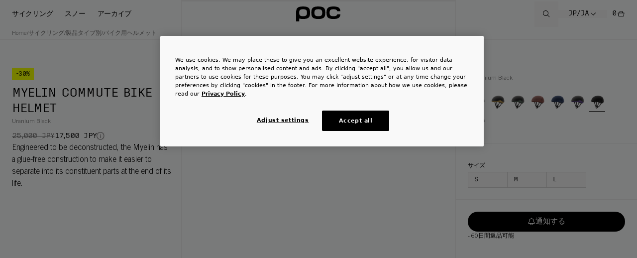

--- FILE ---
content_type: text/html; charset=utf-8
request_url: https://poc.com/ja-jp/product/myelin-uranium-black
body_size: 54180
content:
<!DOCTYPE html><html class="__variable_63037f __variable_5a7997 __variable_b1f8b8 __variable_a87922 __variable_f69fdd __variable_1c7191 __variable_240fe6 __variable_835145 __variable_67a750 __variable_a05fb7 __variable_df3b6f antialiased"><head><meta charSet="utf-8"/><meta name="viewport" content="width=device-width, initial-scale=1, maximum-scale=1, user-scalable=yes"/><link rel="preload" href="/_next/static/media/4521316ce426e3dc-s.p.woff2" as="font" crossorigin="" type="font/woff2"/><link rel="preload" href="/_next/static/media/4947f6703be43961-s.p.woff2" as="font" crossorigin="" type="font/woff2"/><link rel="preload" href="/_next/static/media/52d02ef46eefd900-s.p.woff2" as="font" crossorigin="" type="font/woff2"/><link rel="preload" href="/_next/static/media/a8d268dad13c4f5a-s.p.woff2" as="font" crossorigin="" type="font/woff2"/><link rel="preload" href="/_next/static/media/bdc6c7f1441a169a-s.p.woff2" as="font" crossorigin="" type="font/woff2"/><link rel="preload" href="/_next/static/media/c260f134ca2dfbf3-s.p.woff2" as="font" crossorigin="" type="font/woff2"/><link rel="preload" href="/_next/static/media/e2a805c5c81fb6c8-s.p.woff2" as="font" crossorigin="" type="font/woff2"/><link rel="preload" href="/_next/static/media/f0ea0aa4d2ea3e0f-s.p.woff2" as="font" crossorigin="" type="font/woff2"/><link rel="preload" as="image" imageSrcSet="https://poc.centracdn.net/client/dynamic/images/257_PC10540-1002-1-uq0ix1zre.jpg?w=256 256w, https://poc.centracdn.net/client/dynamic/images/257_PC10540-1002-1-uq0ix1zre.jpg?w=360 360w, https://poc.centracdn.net/client/dynamic/images/257_PC10540-1002-1-uq0ix1zre.jpg?w=384 384w, https://poc.centracdn.net/client/dynamic/images/257_PC10540-1002-1-uq0ix1zre.jpg?w=640 640w, https://poc.centracdn.net/client/dynamic/images/257_PC10540-1002-1-uq0ix1zre.jpg?w=1024 1024w, https://poc.centracdn.net/client/dynamic/images/257_PC10540-1002-1-uq0ix1zre-big.jpg?w=1440 1440w, https://poc.centracdn.net/client/dynamic/images/257_PC10540-1002-1-uq0ix1zre-big.jpg?w=1920 1920w, https://poc.centracdn.net/client/dynamic/images/257_PC10540-1002-1-uq0ix1zre-big.jpg?w=2560 2560w" imageSizes="(max-width: 639px) 50vw, (max-width: 967px) 100vw)" fetchPriority="high"/><link rel="preload" as="image" imageSrcSet="https://poc.centracdn.net/client/dynamic/images/257_PC10540-1002-3-siaiefh5o.jpg?w=256 256w, https://poc.centracdn.net/client/dynamic/images/257_PC10540-1002-3-siaiefh5o.jpg?w=360 360w, https://poc.centracdn.net/client/dynamic/images/257_PC10540-1002-3-siaiefh5o.jpg?w=384 384w, https://poc.centracdn.net/client/dynamic/images/257_PC10540-1002-3-siaiefh5o.jpg?w=640 640w, https://poc.centracdn.net/client/dynamic/images/257_PC10540-1002-3-siaiefh5o.jpg?w=1024 1024w, https://poc.centracdn.net/client/dynamic/images/257_PC10540-1002-3-siaiefh5o-big.jpg?w=1440 1440w, https://poc.centracdn.net/client/dynamic/images/257_PC10540-1002-3-siaiefh5o-big.jpg?w=1920 1920w, https://poc.centracdn.net/client/dynamic/images/257_PC10540-1002-3-siaiefh5o-big.jpg?w=2560 2560w" imageSizes="(max-width: 639px) 50vw, (max-width: 967px) 100vw)" fetchPriority="high"/><link rel="preload" as="image" imageSrcSet="https://poc.centracdn.net/client/dynamic/images/257_PC10540-1002-4-uege57py1.jpg?w=256 256w, https://poc.centracdn.net/client/dynamic/images/257_PC10540-1002-4-uege57py1.jpg?w=360 360w, https://poc.centracdn.net/client/dynamic/images/257_PC10540-1002-4-uege57py1.jpg?w=384 384w, https://poc.centracdn.net/client/dynamic/images/257_PC10540-1002-4-uege57py1.jpg?w=640 640w, https://poc.centracdn.net/client/dynamic/images/257_PC10540-1002-4-uege57py1.jpg?w=1024 1024w, https://poc.centracdn.net/client/dynamic/images/257_PC10540-1002-4-uege57py1-big.jpg?w=1440 1440w, https://poc.centracdn.net/client/dynamic/images/257_PC10540-1002-4-uege57py1-big.jpg?w=1920 1920w, https://poc.centracdn.net/client/dynamic/images/257_PC10540-1002-4-uege57py1-big.jpg?w=2560 2560w" imageSizes="(max-width: 639px) 50vw, (max-width: 967px) 100vw)" fetchPriority="high"/><link rel="preload" as="image" href="https://poc.centracdn.net/client/dynamic/images/257_PC10540-1328-1-mqt7bfkmj-mini.jpg"/><link rel="preload" as="image" href="https://poc.centracdn.net/client/dynamic/images/257_PC10540-1817-1-pbe5uo5an-mini.jpg"/><link rel="preload" as="image" href="https://poc.centracdn.net/client/dynamic/images/257_PC10540-1460-1-1ytaa2u76-mini.jpg"/><link rel="preload" as="image" href="https://poc.centracdn.net/client/dynamic/images/257_PC10540-1134-1-ls4fyt4uv-mini.jpg"/><link rel="preload" as="image" href="https://poc.centracdn.net/client/dynamic/images/257_PC10540-1506-1-1a6bhgp6t-mini.jpg"/><link rel="preload" as="image" href="https://poc.centracdn.net/client/dynamic/images/257_PC10540-1611-1-bhils230o-mini.jpg"/><link rel="preload" as="image" href="https://poc.centracdn.net/client/dynamic/images/257_PC10540-1002-1-uq0ix1zre-mini.jpg"/><link rel="stylesheet" href="/_next/static/css/e5f711be15b445a2.css?dpl=dpl_BCzEqMjWs92h1kziijQFWSYzETRH" data-precedence="next"/><link rel="stylesheet" href="/_next/static/css/d870d6d059d988c1.css?dpl=dpl_BCzEqMjWs92h1kziijQFWSYzETRH" data-precedence="next"/><link rel="stylesheet" href="/_next/static/css/fbf5297bd56da99c.css?dpl=dpl_BCzEqMjWs92h1kziijQFWSYzETRH" data-precedence="next"/><link rel="preload" as="script" fetchPriority="low" href="/_next/static/chunks/main-app-18235a397dcb7cf2.js?dpl=dpl_BCzEqMjWs92h1kziijQFWSYzETRH"/><script src="/_next/static/chunks/app/(site)/%5Blocale%5D/product/%5Bslug%5D/error-48b892ad256c74a9.js?dpl=dpl_BCzEqMjWs92h1kziijQFWSYzETRH" async=""></script><script src="/_next/static/chunks/app/global-error-a620b48eef44818e.js?dpl=dpl_BCzEqMjWs92h1kziijQFWSYzETRH" async=""></script><script src="/_next/static/chunks/app/layout-9de501bab2a46d5a.js?dpl=dpl_BCzEqMjWs92h1kziijQFWSYzETRH" async=""></script><script src="/_next/static/chunks/app/(site)/%5Blocale%5D/product/%5Bslug%5D/page-2346cee321813e1c.js?dpl=dpl_BCzEqMjWs92h1kziijQFWSYzETRH" async=""></script><script src="/_next/static/chunks/app/(site)/%5Blocale%5D/layout-c689e9d8316be0c9.js?dpl=dpl_BCzEqMjWs92h1kziijQFWSYzETRH" async=""></script><script src="/_next/static/chunks/app/(site)/%5Blocale%5D/error-e9b8bfbe7b1a4785.js?dpl=dpl_BCzEqMjWs92h1kziijQFWSYzETRH" async=""></script><script src="/_next/static/chunks/app/(site)/%5Blocale%5D/not-found-5e3e1b52be56922c.js?dpl=dpl_BCzEqMjWs92h1kziijQFWSYzETRH" async=""></script><link rel="preload" href="https://cookie-cdn.cookiepro.com/scripttemplates/otSDKStub.js" as="script"/><link rel="preload" href="https://www.googletagmanager.com/gtm.js?id=GTM-KHTH6RZH" as="script"/><link rel="preload" as="image" href="https://poc.centracdn.net/client/dynamic/images/257_PC10540-8594-1-d9cfbgitr-mini.jpg"/><title>Myelin Commute Bike Helmet に Uranium Black | POC (JP)</title><meta name="description" content="The POC Myelin bike helmet has ventilated areas to prevent overheating. This POC bike helmet can also be recycled into parts at the end of its use."/><meta name="robots" content="index, follow"/><meta name="googlebot" content="index, follow, max-video-preview:-1, max-image-preview:large, max-snippet:-1"/><link rel="canonical" href="https://poc.com/ja-jp/product/myelin-uranium-black"/><link rel="alternate" hrefLang="ja-jp" href="https://poc.com/ja-jp/product/myelin-uranium-black"/><link rel="alternate" hrefLang="de" href="https://poc.com/de/product/myelin-uranium-black"/><link rel="alternate" hrefLang="en" href="https://poc.com/en/product/myelin-uranium-black"/><link rel="alternate" hrefLang="en-ca" href="https://poc.com/en-ca/product/myelin-uranium-black"/><link rel="alternate" hrefLang="fr-ca" href="https://poc.com/fr-ca/product/myelin-uranium-black"/><link rel="alternate" hrefLang="en-cz" href="https://poc.com/en-cz/product/myelin-uranium-black"/><link rel="alternate" hrefLang="en-dk" href="https://poc.com/en-dk/product/myelin-uranium-black"/><link rel="alternate" hrefLang="en-jp" href="https://poc.com/en-jp/product/myelin-uranium-black"/><link rel="alternate" hrefLang="en-no" href="https://poc.com/en-no/product/myelin-uranium-black"/><link rel="alternate" hrefLang="en-pl" href="https://poc.com/en-pl/product/myelin-uranium-black"/><link rel="alternate" hrefLang="en-se" href="https://poc.com/en-se/product/myelin-uranium-black"/><link rel="alternate" hrefLang="de-ch" href="https://poc.com/de-ch/product/myelin-uranium-black"/><link rel="alternate" hrefLang="fr-ch" href="https://poc.com/fr-ch/product/myelin-uranium-black"/><link rel="alternate" hrefLang="en-ch" href="https://poc.com/en-ch/product/myelin-uranium-black"/><link rel="alternate" hrefLang="en-gb" href="https://poc.com/en-gb/product/myelin-uranium-black"/><link rel="alternate" hrefLang="en-us" href="https://poc.com/en-us/product/myelin-uranium-black"/><link rel="alternate" hrefLang="fr" href="https://poc.com/fr/product/myelin-uranium-black"/><link rel="alternate" hrefLang="x-default" href="https://poc.com/en/product/myelin-uranium-black"/><meta property="og:title" content="Myelin Commute Bike Helmet に Uranium Black | POC (JP)"/><meta property="og:description" content="The POC Myelin bike helmet has ventilated areas to prevent overheating. This POC bike helmet can also be recycled into parts at the end of its use."/><meta property="og:image" content="https://poc.centracdn.net/client/dynamic/images/257_PC10540-1002-1-uq0ix1zre-small.jpg"/><meta name="twitter:card" content="summary_large_image"/><meta name="twitter:title" content="Myelin Commute Bike Helmet に Uranium Black | POC (JP)"/><meta name="twitter:description" content="The POC Myelin bike helmet has ventilated areas to prevent overheating. This POC bike helmet can also be recycled into parts at the end of its use."/><meta name="twitter:image" content="https://poc.centracdn.net/client/dynamic/images/257_PC10540-1002-1-uq0ix1zre-small.jpg"/><meta name="next-size-adjust"/><script>(self.__next_s=self.__next_s||[]).push([0,{"children":"\n                if (history.state && 'showFromLimit' in history.state) {\n                    delete history.state.showFromLimit;\n                    }\n                    if (history.state && 'initialPage' in history.state) {\n                        delete history.state.initialPage;\n                        }\n                        ","id":"historyStateGridCleanup"}])</script><script>(self.__next_s=self.__next_s||[]).push(["https://cookie-cdn.cookiepro.com/scripttemplates/otSDKStub.js",{"data-document-language":"true","type":"text/javascript","data-domain-script":"01900d53-1ea7-7211-891a-2d4f2df5e860"}])</script><script src="/_next/static/chunks/polyfills-42372ed130431b0a.js?dpl=dpl_BCzEqMjWs92h1kziijQFWSYzETRH" noModule=""></script></head><body class="overflow-x-hidden"><noscript><iframe src="https://www.googletagmanager.com/ns.html?id=GTM-KHTH6RZH" height="0" width="0" style="display:none;visibility:hidden"></iframe></noscript><div style="position:fixed;z-index:9999;top:16px;left:16px;right:16px;bottom:16px;pointer-events:none"></div><div><div class="absolute bottom-0 left-0 right-0 top-126 hidden transform overflow-y-auto opacity-0 transition-opacity duration-300"></div><header class="fixed top-0 z-30 grid w-full grid-cols-6 transition-all duration-500 lg:grid-cols-12 lg:py-0 lg:pt-0 bg-transparent"><nav class="col-span-2 flex items-center pb-0 pt-0 lg:col-span-5" aria-label="header.main_site_navigation"><ul class="hidden items-center pl-12 text-12 uppercase lg:flex"><li class="flex gap-8" aria-controls="dropdown-menu"><a class="px-12 lg:py-19" href="/ja-jp/categories/cycling"><span class=" font-trimRegular uppercase text-14 leading-120  font-400 -tracking-[0.02em]">サイクリング</span></a><ul role="menu" id="dropdown-menu" inert="true" aria-hidden="true" class="absolute left-0 right-0 top-40 grid w-[100%] grid-cols-6 p-24 pointer-events-none invisible -z-20 opacity-0 bg-calm"><li role="presentation" class="col-span-6 mt-40"></li><li role="menuitem" class="col-span-1 mb-24" tabindex="-1"><ul><li role="menuitem" class=" "><div><a class="focus:outline-none uppercase flex items-center gap-5 font-trimRegular text-16 md:text-12 group cursor-pointer text-black " href="/ja-jp/categories/cycling/road"><div class="flex items-center gap-x-4 w-full py-2 mb-16 pl-12"><div class="h-12 w-12 md:h-8 md:w-8 bg-black group-hover:bg-main-dark-grey"></div><span class="transition-all duration-300 group-hover:text-main-dark-grey">ロード</span><svg class="transition-all duration-300 opacity-0 group-hover:opacity-100 group-hover:text-black w-6 h-6 md:w-20 md:h-12" width="32" height="32" viewBox="0 0 32 32" fill="none" xmlns="http://www.w3.org/2000/svg"><path d="M18 6L16.57 7.393L24.15 15H4V17H24.15L16.57 24.573L18 26L28 16L18 6Z" fill="currentColor"></path></svg></div></a></div><ul><li role="menuitem" class="pl-12 border-l-2 border-black"><div><a class="focus:outline-none uppercase flex items-center gap-5 font-trimRegular text-16 md:text-12 group cursor-pointer text-black " href="/ja-jp/categories/cycling/road/helmets"><div class="flex items-center gap-x-4 w-full py-2  pl-12"><span class="transition-all duration-300 group-hover:text-main-dark-grey">ヘルメット</span><svg class="transition-all duration-300 opacity-0 group-hover:opacity-100 group-hover:text-black w-6 h-6 md:w-20 md:h-12" width="32" height="32" viewBox="0 0 32 32" fill="none" xmlns="http://www.w3.org/2000/svg"><path d="M18 6L16.57 7.393L24.15 15H4V17H24.15L16.57 24.573L18 26L28 16L18 6Z" fill="currentColor"></path></svg></div></a></div></li><li role="menuitem" class="pl-12 border-l-2 border-black"><div><a class="focus:outline-none uppercase flex items-center gap-5 font-trimRegular text-16 md:text-12 group cursor-pointer text-black " href="/ja-jp/categories/cycling/road/eyewear"><div class="flex items-center gap-x-4 w-full py-2  pl-12"><span class="transition-all duration-300 group-hover:text-main-dark-grey">アイウェア</span><svg class="transition-all duration-300 opacity-0 group-hover:opacity-100 group-hover:text-black w-6 h-6 md:w-20 md:h-12" width="32" height="32" viewBox="0 0 32 32" fill="none" xmlns="http://www.w3.org/2000/svg"><path d="M18 6L16.57 7.393L24.15 15H4V17H24.15L16.57 24.573L18 26L28 16L18 6Z" fill="currentColor"></path></svg></div></a></div></li><li role="menuitem" class="pl-12 border-l-2 border-black"><div><a class="focus:outline-none uppercase flex items-center gap-5 font-trimRegular text-16 md:text-12 group cursor-pointer text-black " href="/ja-jp/categories/cycling/road/apparel"><div class="flex items-center gap-x-4 w-full py-2  pl-12"><span class="transition-all duration-300 group-hover:text-main-dark-grey">アパレル</span><svg class="transition-all duration-300 opacity-0 group-hover:opacity-100 group-hover:text-black w-6 h-6 md:w-20 md:h-12" width="32" height="32" viewBox="0 0 32 32" fill="none" xmlns="http://www.w3.org/2000/svg"><path d="M18 6L16.57 7.393L24.15 15H4V17H24.15L16.57 24.573L18 26L28 16L18 6Z" fill="currentColor"></path></svg></div></a></div><ul><li role="menuitem" class=" "><div><a class="focus:outline-none uppercase flex items-center gap-5 font-trimRegular text-16 md:text-12 group cursor-pointer text-main-dark-grey group-hover:text-black " href="/ja-jp/categories/cycling/road/apparel/women"><div class="flex items-center gap-x-4 w-full py-2  pl-24"><span class="transition-all duration-300 group-hover:text-main-dark-grey">女性用</span><svg class="transition-all duration-300 opacity-0 group-hover:opacity-100 group-hover:text-black w-6 h-6 md:w-20 md:h-12" width="32" height="32" viewBox="0 0 32 32" fill="none" xmlns="http://www.w3.org/2000/svg"><path d="M18 6L16.57 7.393L24.15 15H4V17H24.15L16.57 24.573L18 26L28 16L18 6Z" fill="currentColor"></path></svg></div></a></div></li><li role="menuitem" class=" "><div><a class="focus:outline-none uppercase flex items-center gap-5 font-trimRegular text-16 md:text-12 group cursor-pointer text-main-dark-grey group-hover:text-black " href="/ja-jp/categories/cycling/road/apparel/men"><div class="flex items-center gap-x-4 w-full py-2  pl-24"><span class="transition-all duration-300 group-hover:text-main-dark-grey">メンズ</span><svg class="transition-all duration-300 opacity-0 group-hover:opacity-100 group-hover:text-black w-6 h-6 md:w-20 md:h-12" width="32" height="32" viewBox="0 0 32 32" fill="none" xmlns="http://www.w3.org/2000/svg"><path d="M18 6L16.57 7.393L24.15 15H4V17H24.15L16.57 24.573L18 26L28 16L18 6Z" fill="currentColor"></path></svg></div></a></div></li></ul></li><li role="menuitem" class="pl-12 border-l-2 border-black"><div><a class="focus:outline-none uppercase flex items-center gap-5 font-trimRegular text-16 md:text-12 group cursor-pointer text-black " href="/ja-jp/categories/cycling/road/accessories"><div class="flex items-center gap-x-4 w-full py-2  pl-12"><span class="transition-all duration-300 group-hover:text-main-dark-grey">アクセサリー</span><svg class="transition-all duration-300 opacity-0 group-hover:opacity-100 group-hover:text-black w-6 h-6 md:w-20 md:h-12" width="32" height="32" viewBox="0 0 32 32" fill="none" xmlns="http://www.w3.org/2000/svg"><path d="M18 6L16.57 7.393L24.15 15H4V17H24.15L16.57 24.573L18 26L28 16L18 6Z" fill="currentColor"></path></svg></div></a></div></li><li role="menuitem" class="pl-12 border-l-2 border-black"><div><a class="focus:outline-none uppercase flex items-center gap-5 font-trimRegular text-16 md:text-12 group cursor-pointer text-black " href="/ja-jp/categories/cycling/road/youth"><div class="flex items-center gap-x-4 w-full py-2  pl-12"><span class="transition-all duration-300 group-hover:text-main-dark-grey">ユース</span><svg class="transition-all duration-300 opacity-0 group-hover:opacity-100 group-hover:text-black w-6 h-6 md:w-20 md:h-12" width="32" height="32" viewBox="0 0 32 32" fill="none" xmlns="http://www.w3.org/2000/svg"><path d="M18 6L16.57 7.393L24.15 15H4V17H24.15L16.57 24.573L18 26L28 16L18 6Z" fill="currentColor"></path></svg></div></a></div></li></ul></li></ul></li><li role="menuitem" class="col-span-1 mb-24" tabindex="-1"><ul><li role="menuitem" class=" "><div><a class="focus:outline-none uppercase flex items-center gap-5 font-trimRegular text-16 md:text-12 group cursor-pointer text-black " href="/ja-jp/categories/cycling/mountain-bike"><div class="flex items-center gap-x-4 w-full py-2 mb-16 pl-12"><div class="h-12 w-12 md:h-8 md:w-8 bg-black group-hover:bg-main-dark-grey"></div><span class="transition-all duration-300 group-hover:text-main-dark-grey">マウンテンバイク</span><svg class="transition-all duration-300 opacity-0 group-hover:opacity-100 group-hover:text-black w-6 h-6 md:w-20 md:h-12" width="32" height="32" viewBox="0 0 32 32" fill="none" xmlns="http://www.w3.org/2000/svg"><path d="M18 6L16.57 7.393L24.15 15H4V17H24.15L16.57 24.573L18 26L28 16L18 6Z" fill="currentColor"></path></svg></div></a></div><ul><li role="menuitem" class="pl-12 border-l-2 border-black"><div><a class="focus:outline-none uppercase flex items-center gap-5 font-trimRegular text-16 md:text-12 group cursor-pointer text-black " href="/ja-jp/categories/cycling/mountain-bike/helmets"><div class="flex items-center gap-x-4 w-full py-2  pl-12"><span class="transition-all duration-300 group-hover:text-main-dark-grey">ヘルメット</span><svg class="transition-all duration-300 opacity-0 group-hover:opacity-100 group-hover:text-black w-6 h-6 md:w-20 md:h-12" width="32" height="32" viewBox="0 0 32 32" fill="none" xmlns="http://www.w3.org/2000/svg"><path d="M18 6L16.57 7.393L24.15 15H4V17H24.15L16.57 24.573L18 26L28 16L18 6Z" fill="currentColor"></path></svg></div></a></div></li><li role="menuitem" class="pl-12 border-l-2 border-black"><div><a class="focus:outline-none uppercase flex items-center gap-5 font-trimRegular text-16 md:text-12 group cursor-pointer text-black " href="/ja-jp/categories/cycling/mountain-bike/eyewear"><div class="flex items-center gap-x-4 w-full py-2  pl-12"><span class="transition-all duration-300 group-hover:text-main-dark-grey">アイウェア</span><svg class="transition-all duration-300 opacity-0 group-hover:opacity-100 group-hover:text-black w-6 h-6 md:w-20 md:h-12" width="32" height="32" viewBox="0 0 32 32" fill="none" xmlns="http://www.w3.org/2000/svg"><path d="M18 6L16.57 7.393L24.15 15H4V17H24.15L16.57 24.573L18 26L28 16L18 6Z" fill="currentColor"></path></svg></div></a></div></li><li role="menuitem" class="pl-12 border-l-2 border-black"><div><a class="focus:outline-none uppercase flex items-center gap-5 font-trimRegular text-16 md:text-12 group cursor-pointer text-black " href="/ja-jp/categories/cycling/mountain-bike/apparel"><div class="flex items-center gap-x-4 w-full py-2  pl-12"><span class="transition-all duration-300 group-hover:text-main-dark-grey">アパレル</span><svg class="transition-all duration-300 opacity-0 group-hover:opacity-100 group-hover:text-black w-6 h-6 md:w-20 md:h-12" width="32" height="32" viewBox="0 0 32 32" fill="none" xmlns="http://www.w3.org/2000/svg"><path d="M18 6L16.57 7.393L24.15 15H4V17H24.15L16.57 24.573L18 26L28 16L18 6Z" fill="currentColor"></path></svg></div></a></div><ul><li role="menuitem" class=" "><div><a class="focus:outline-none uppercase flex items-center gap-5 font-trimRegular text-16 md:text-12 group cursor-pointer text-main-dark-grey group-hover:text-black " href="/ja-jp/categories/cycling/mountain-bike/apparel/women"><div class="flex items-center gap-x-4 w-full py-2  pl-24"><span class="transition-all duration-300 group-hover:text-main-dark-grey">女性用</span><svg class="transition-all duration-300 opacity-0 group-hover:opacity-100 group-hover:text-black w-6 h-6 md:w-20 md:h-12" width="32" height="32" viewBox="0 0 32 32" fill="none" xmlns="http://www.w3.org/2000/svg"><path d="M18 6L16.57 7.393L24.15 15H4V17H24.15L16.57 24.573L18 26L28 16L18 6Z" fill="currentColor"></path></svg></div></a></div></li><li role="menuitem" class=" "><div><a class="focus:outline-none uppercase flex items-center gap-5 font-trimRegular text-16 md:text-12 group cursor-pointer text-main-dark-grey group-hover:text-black " href="/ja-jp/categories/cycling/mountain-bike/apparel/men"><div class="flex items-center gap-x-4 w-full py-2  pl-24"><span class="transition-all duration-300 group-hover:text-main-dark-grey">メンズ</span><svg class="transition-all duration-300 opacity-0 group-hover:opacity-100 group-hover:text-black w-6 h-6 md:w-20 md:h-12" width="32" height="32" viewBox="0 0 32 32" fill="none" xmlns="http://www.w3.org/2000/svg"><path d="M18 6L16.57 7.393L24.15 15H4V17H24.15L16.57 24.573L18 26L28 16L18 6Z" fill="currentColor"></path></svg></div></a></div></li></ul></li><li role="menuitem" class="pl-12 border-l-2 border-black"><div><a class="focus:outline-none uppercase flex items-center gap-5 font-trimRegular text-16 md:text-12 group cursor-pointer text-black " href="/ja-jp/categories/cycling/mountain-bike/protection"><div class="flex items-center gap-x-4 w-full py-2  pl-12"><span class="transition-all duration-300 group-hover:text-main-dark-grey">プロテクション</span><svg class="transition-all duration-300 opacity-0 group-hover:opacity-100 group-hover:text-black w-6 h-6 md:w-20 md:h-12" width="32" height="32" viewBox="0 0 32 32" fill="none" xmlns="http://www.w3.org/2000/svg"><path d="M18 6L16.57 7.393L24.15 15H4V17H24.15L16.57 24.573L18 26L28 16L18 6Z" fill="currentColor"></path></svg></div></a></div></li><li role="menuitem" class="pl-12 border-l-2 border-black"><div><a class="focus:outline-none uppercase flex items-center gap-5 font-trimRegular text-16 md:text-12 group cursor-pointer text-black " href="/ja-jp/categories/cycling/mountain-bike/backpacks-packs"><div class="flex items-center gap-x-4 w-full py-2  pl-12"><span class="transition-all duration-300 group-hover:text-main-dark-grey">バックパック＆パック</span><svg class="transition-all duration-300 opacity-0 group-hover:opacity-100 group-hover:text-black w-6 h-6 md:w-20 md:h-12" width="32" height="32" viewBox="0 0 32 32" fill="none" xmlns="http://www.w3.org/2000/svg"><path d="M18 6L16.57 7.393L24.15 15H4V17H24.15L16.57 24.573L18 26L28 16L18 6Z" fill="currentColor"></path></svg></div></a></div></li><li role="menuitem" class="pl-12 border-l-2 border-black"><div><a class="focus:outline-none uppercase flex items-center gap-5 font-trimRegular text-16 md:text-12 group cursor-pointer text-black " href="/ja-jp/categories/cycling/mountain-bike/accessories"><div class="flex items-center gap-x-4 w-full py-2  pl-12"><span class="transition-all duration-300 group-hover:text-main-dark-grey">アクセサリー</span><svg class="transition-all duration-300 opacity-0 group-hover:opacity-100 group-hover:text-black w-6 h-6 md:w-20 md:h-12" width="32" height="32" viewBox="0 0 32 32" fill="none" xmlns="http://www.w3.org/2000/svg"><path d="M18 6L16.57 7.393L24.15 15H4V17H24.15L16.57 24.573L18 26L28 16L18 6Z" fill="currentColor"></path></svg></div></a></div></li><li role="menuitem" class="pl-12 border-l-2 border-black"><div><a class="focus:outline-none uppercase flex items-center gap-5 font-trimRegular text-16 md:text-12 group cursor-pointer text-black " href="/ja-jp/categories/cycling/mountain-bike/youth"><div class="flex items-center gap-x-4 w-full py-2  pl-12"><span class="transition-all duration-300 group-hover:text-main-dark-grey">ユース</span><svg class="transition-all duration-300 opacity-0 group-hover:opacity-100 group-hover:text-black w-6 h-6 md:w-20 md:h-12" width="32" height="32" viewBox="0 0 32 32" fill="none" xmlns="http://www.w3.org/2000/svg"><path d="M18 6L16.57 7.393L24.15 15H4V17H24.15L16.57 24.573L18 26L28 16L18 6Z" fill="currentColor"></path></svg></div></a></div></li></ul></li></ul></li><li role="menuitem" class="col-span-1 mb-24" tabindex="-1"><ul><li role="menuitem" class=" "><div><a class="focus:outline-none uppercase flex items-center gap-5 font-trimRegular text-16 md:text-12 group cursor-pointer text-black " href="/ja-jp/categories/cycling/gravel"><div class="flex items-center gap-x-4 w-full py-2 mb-16 pl-12"><div class="h-12 w-12 md:h-8 md:w-8 bg-black group-hover:bg-main-dark-grey"></div><span class="transition-all duration-300 group-hover:text-main-dark-grey">グラベル</span><svg class="transition-all duration-300 opacity-0 group-hover:opacity-100 group-hover:text-black w-6 h-6 md:w-20 md:h-12" width="32" height="32" viewBox="0 0 32 32" fill="none" xmlns="http://www.w3.org/2000/svg"><path d="M18 6L16.57 7.393L24.15 15H4V17H24.15L16.57 24.573L18 26L28 16L18 6Z" fill="currentColor"></path></svg></div></a></div><ul><li role="menuitem" class="pl-12 border-l-2 border-black"><div><a class="focus:outline-none uppercase flex items-center gap-5 font-trimRegular text-16 md:text-12 group cursor-pointer text-black " href="/ja-jp/categories/cycling/gravel/helmets"><div class="flex items-center gap-x-4 w-full py-2  pl-12"><span class="transition-all duration-300 group-hover:text-main-dark-grey">ヘルメット</span><svg class="transition-all duration-300 opacity-0 group-hover:opacity-100 group-hover:text-black w-6 h-6 md:w-20 md:h-12" width="32" height="32" viewBox="0 0 32 32" fill="none" xmlns="http://www.w3.org/2000/svg"><path d="M18 6L16.57 7.393L24.15 15H4V17H24.15L16.57 24.573L18 26L28 16L18 6Z" fill="currentColor"></path></svg></div></a></div></li><li role="menuitem" class="pl-12 border-l-2 border-black"><div><a class="focus:outline-none uppercase flex items-center gap-5 font-trimRegular text-16 md:text-12 group cursor-pointer text-black " href="/ja-jp/categories/cycling/gravel/eyewear"><div class="flex items-center gap-x-4 w-full py-2  pl-12"><span class="transition-all duration-300 group-hover:text-main-dark-grey">アイウェア</span><svg class="transition-all duration-300 opacity-0 group-hover:opacity-100 group-hover:text-black w-6 h-6 md:w-20 md:h-12" width="32" height="32" viewBox="0 0 32 32" fill="none" xmlns="http://www.w3.org/2000/svg"><path d="M18 6L16.57 7.393L24.15 15H4V17H24.15L16.57 24.573L18 26L28 16L18 6Z" fill="currentColor"></path></svg></div></a></div></li><li role="menuitem" class="pl-12 border-l-2 border-black"><div><a class="focus:outline-none uppercase flex items-center gap-5 font-trimRegular text-16 md:text-12 group cursor-pointer text-black " href="/ja-jp/categories/cycling/gravel/apparel"><div class="flex items-center gap-x-4 w-full py-2  pl-12"><span class="transition-all duration-300 group-hover:text-main-dark-grey">アパレル</span><svg class="transition-all duration-300 opacity-0 group-hover:opacity-100 group-hover:text-black w-6 h-6 md:w-20 md:h-12" width="32" height="32" viewBox="0 0 32 32" fill="none" xmlns="http://www.w3.org/2000/svg"><path d="M18 6L16.57 7.393L24.15 15H4V17H24.15L16.57 24.573L18 26L28 16L18 6Z" fill="currentColor"></path></svg></div></a></div><ul><li role="menuitem" class=" "><div><a class="focus:outline-none uppercase flex items-center gap-5 font-trimRegular text-16 md:text-12 group cursor-pointer text-main-dark-grey group-hover:text-black " href="/ja-jp/categories/cycling/gravel/apparel/women"><div class="flex items-center gap-x-4 w-full py-2  pl-24"><span class="transition-all duration-300 group-hover:text-main-dark-grey">女性用</span><svg class="transition-all duration-300 opacity-0 group-hover:opacity-100 group-hover:text-black w-6 h-6 md:w-20 md:h-12" width="32" height="32" viewBox="0 0 32 32" fill="none" xmlns="http://www.w3.org/2000/svg"><path d="M18 6L16.57 7.393L24.15 15H4V17H24.15L16.57 24.573L18 26L28 16L18 6Z" fill="currentColor"></path></svg></div></a></div></li><li role="menuitem" class=" "><div><a class="focus:outline-none uppercase flex items-center gap-5 font-trimRegular text-16 md:text-12 group cursor-pointer text-main-dark-grey group-hover:text-black " href="/ja-jp/categories/cycling/gravel/apparel/men"><div class="flex items-center gap-x-4 w-full py-2  pl-24"><span class="transition-all duration-300 group-hover:text-main-dark-grey">メンズ</span><svg class="transition-all duration-300 opacity-0 group-hover:opacity-100 group-hover:text-black w-6 h-6 md:w-20 md:h-12" width="32" height="32" viewBox="0 0 32 32" fill="none" xmlns="http://www.w3.org/2000/svg"><path d="M18 6L16.57 7.393L24.15 15H4V17H24.15L16.57 24.573L18 26L28 16L18 6Z" fill="currentColor"></path></svg></div></a></div></li></ul></li><li role="menuitem" class="pl-12 border-l-2 border-black"><div><a class="focus:outline-none uppercase flex items-center gap-5 font-trimRegular text-16 md:text-12 group cursor-pointer text-black " href="/ja-jp/categories/cycling/gravel/accessories"><div class="flex items-center gap-x-4 w-full py-2  pl-12"><span class="transition-all duration-300 group-hover:text-main-dark-grey">アクセサリー</span><svg class="transition-all duration-300 opacity-0 group-hover:opacity-100 group-hover:text-black w-6 h-6 md:w-20 md:h-12" width="32" height="32" viewBox="0 0 32 32" fill="none" xmlns="http://www.w3.org/2000/svg"><path d="M18 6L16.57 7.393L24.15 15H4V17H24.15L16.57 24.573L18 26L28 16L18 6Z" fill="currentColor"></path></svg></div></a></div></li><li role="menuitem" class="pl-12 border-l-2 border-black"><div><a class="focus:outline-none uppercase flex items-center gap-5 font-trimRegular text-16 md:text-12 group cursor-pointer text-black " href="/ja-jp/categories/cycling/gravel/backpacks"><div class="flex items-center gap-x-4 w-full py-2  pl-12"><span class="transition-all duration-300 group-hover:text-main-dark-grey">バックパック＆パック</span><svg class="transition-all duration-300 opacity-0 group-hover:opacity-100 group-hover:text-black w-6 h-6 md:w-20 md:h-12" width="32" height="32" viewBox="0 0 32 32" fill="none" xmlns="http://www.w3.org/2000/svg"><path d="M18 6L16.57 7.393L24.15 15H4V17H24.15L16.57 24.573L18 26L28 16L18 6Z" fill="currentColor"></path></svg></div></a></div></li><li role="menuitem" class="pl-12 border-l-2 border-black"><div><a class="focus:outline-none uppercase flex items-center gap-5 font-trimRegular text-16 md:text-12 group cursor-pointer text-black " href="/ja-jp/categories/cycling/gravel/youth"><div class="flex items-center gap-x-4 w-full py-2  pl-12"><span class="transition-all duration-300 group-hover:text-main-dark-grey">ユース</span><svg class="transition-all duration-300 opacity-0 group-hover:opacity-100 group-hover:text-black w-6 h-6 md:w-20 md:h-12" width="32" height="32" viewBox="0 0 32 32" fill="none" xmlns="http://www.w3.org/2000/svg"><path d="M18 6L16.57 7.393L24.15 15H4V17H24.15L16.57 24.573L18 26L28 16L18 6Z" fill="currentColor"></path></svg></div></a></div></li></ul></li></ul></li><li role="menuitem" class="col-span-1 mb-24" tabindex="-1"><ul><li role="menuitem" class=" "><div><a class="focus:outline-none uppercase flex items-center gap-5 font-trimRegular text-16 md:text-12 group cursor-pointer text-black " href="/ja-jp/categories/cycling/city-commute"><div class="flex items-center gap-x-4 w-full py-2 mb-16 pl-12"><div class="h-12 w-12 md:h-8 md:w-8 bg-black group-hover:bg-main-dark-grey"></div><span class="transition-all duration-300 group-hover:text-main-dark-grey">シティ・通勤</span><svg class="transition-all duration-300 opacity-0 group-hover:opacity-100 group-hover:text-black w-6 h-6 md:w-20 md:h-12" width="32" height="32" viewBox="0 0 32 32" fill="none" xmlns="http://www.w3.org/2000/svg"><path d="M18 6L16.57 7.393L24.15 15H4V17H24.15L16.57 24.573L18 26L28 16L18 6Z" fill="currentColor"></path></svg></div></a></div><ul><li role="menuitem" class="pl-12 border-l-2 border-black"><div><a class="focus:outline-none uppercase flex items-center gap-5 font-trimRegular text-16 md:text-12 group cursor-pointer text-black " href="/ja-jp/categories/cycling/city-commute/helmets"><div class="flex items-center gap-x-4 w-full py-2  pl-12"><span class="transition-all duration-300 group-hover:text-main-dark-grey">ヘルメット</span><svg class="transition-all duration-300 opacity-0 group-hover:opacity-100 group-hover:text-black w-6 h-6 md:w-20 md:h-12" width="32" height="32" viewBox="0 0 32 32" fill="none" xmlns="http://www.w3.org/2000/svg"><path d="M18 6L16.57 7.393L24.15 15H4V17H24.15L16.57 24.573L18 26L28 16L18 6Z" fill="currentColor"></path></svg></div></a></div></li><li role="menuitem" class="pl-12 border-l-2 border-black"><div><a class="focus:outline-none uppercase flex items-center gap-5 font-trimRegular text-16 md:text-12 group cursor-pointer text-black " href="/ja-jp/categories/cycling/city-commute/eyewear"><div class="flex items-center gap-x-4 w-full py-2  pl-12"><span class="transition-all duration-300 group-hover:text-main-dark-grey">アイウェア</span><svg class="transition-all duration-300 opacity-0 group-hover:opacity-100 group-hover:text-black w-6 h-6 md:w-20 md:h-12" width="32" height="32" viewBox="0 0 32 32" fill="none" xmlns="http://www.w3.org/2000/svg"><path d="M18 6L16.57 7.393L24.15 15H4V17H24.15L16.57 24.573L18 26L28 16L18 6Z" fill="currentColor"></path></svg></div></a></div></li><li role="menuitem" class="pl-12 border-l-2 border-black"><div><a class="focus:outline-none uppercase flex items-center gap-5 font-trimRegular text-16 md:text-12 group cursor-pointer text-black " href="/ja-jp/categories/cycling/city-commute/apparel"><div class="flex items-center gap-x-4 w-full py-2  pl-12"><span class="transition-all duration-300 group-hover:text-main-dark-grey">アパレル</span><svg class="transition-all duration-300 opacity-0 group-hover:opacity-100 group-hover:text-black w-6 h-6 md:w-20 md:h-12" width="32" height="32" viewBox="0 0 32 32" fill="none" xmlns="http://www.w3.org/2000/svg"><path d="M18 6L16.57 7.393L24.15 15H4V17H24.15L16.57 24.573L18 26L28 16L18 6Z" fill="currentColor"></path></svg></div></a></div><ul><li role="menuitem" class=" "><div><a class="focus:outline-none uppercase flex items-center gap-5 font-trimRegular text-16 md:text-12 group cursor-pointer text-main-dark-grey group-hover:text-black " href="/ja-jp/categories/cycling/city-commute/apparel/women"><div class="flex items-center gap-x-4 w-full py-2  pl-24"><span class="transition-all duration-300 group-hover:text-main-dark-grey">女性用</span><svg class="transition-all duration-300 opacity-0 group-hover:opacity-100 group-hover:text-black w-6 h-6 md:w-20 md:h-12" width="32" height="32" viewBox="0 0 32 32" fill="none" xmlns="http://www.w3.org/2000/svg"><path d="M18 6L16.57 7.393L24.15 15H4V17H24.15L16.57 24.573L18 26L28 16L18 6Z" fill="currentColor"></path></svg></div></a></div></li><li role="menuitem" class=" "><div><a class="focus:outline-none uppercase flex items-center gap-5 font-trimRegular text-16 md:text-12 group cursor-pointer text-main-dark-grey group-hover:text-black " href="/ja-jp/categories/cycling/city-commute/apparel/men"><div class="flex items-center gap-x-4 w-full py-2  pl-24"><span class="transition-all duration-300 group-hover:text-main-dark-grey">メンズ</span><svg class="transition-all duration-300 opacity-0 group-hover:opacity-100 group-hover:text-black w-6 h-6 md:w-20 md:h-12" width="32" height="32" viewBox="0 0 32 32" fill="none" xmlns="http://www.w3.org/2000/svg"><path d="M18 6L16.57 7.393L24.15 15H4V17H24.15L16.57 24.573L18 26L28 16L18 6Z" fill="currentColor"></path></svg></div></a></div></li></ul></li><li role="menuitem" class="pl-12 border-l-2 border-black"><div><a class="focus:outline-none uppercase flex items-center gap-5 font-trimRegular text-16 md:text-12 group cursor-pointer text-black " href="/ja-jp/categories/cycling/city-commute/accessories"><div class="flex items-center gap-x-4 w-full py-2  pl-12"><span class="transition-all duration-300 group-hover:text-main-dark-grey">アクセサリー</span><svg class="transition-all duration-300 opacity-0 group-hover:opacity-100 group-hover:text-black w-6 h-6 md:w-20 md:h-12" width="32" height="32" viewBox="0 0 32 32" fill="none" xmlns="http://www.w3.org/2000/svg"><path d="M18 6L16.57 7.393L24.15 15H4V17H24.15L16.57 24.573L18 26L28 16L18 6Z" fill="currentColor"></path></svg></div></a></div></li><li role="menuitem" class="pl-12 border-l-2 border-black"><div><a class="focus:outline-none uppercase flex items-center gap-5 font-trimRegular text-16 md:text-12 group cursor-pointer text-black " href="/ja-jp/categories/cycling/city-commute/backpacks"><div class="flex items-center gap-x-4 w-full py-2  pl-12"><span class="transition-all duration-300 group-hover:text-main-dark-grey">バックパック</span><svg class="transition-all duration-300 opacity-0 group-hover:opacity-100 group-hover:text-black w-6 h-6 md:w-20 md:h-12" width="32" height="32" viewBox="0 0 32 32" fill="none" xmlns="http://www.w3.org/2000/svg"><path d="M18 6L16.57 7.393L24.15 15H4V17H24.15L16.57 24.573L18 26L28 16L18 6Z" fill="currentColor"></path></svg></div></a></div></li><li role="menuitem" class="pl-12 border-l-2 border-black"><div><a class="focus:outline-none uppercase flex items-center gap-5 font-trimRegular text-16 md:text-12 group cursor-pointer text-black " href="/ja-jp/categories/cycling/city-commute/youth"><div class="flex items-center gap-x-4 w-full py-2  pl-12"><span class="transition-all duration-300 group-hover:text-main-dark-grey">ユース</span><svg class="transition-all duration-300 opacity-0 group-hover:opacity-100 group-hover:text-black w-6 h-6 md:w-20 md:h-12" width="32" height="32" viewBox="0 0 32 32" fill="none" xmlns="http://www.w3.org/2000/svg"><path d="M18 6L16.57 7.393L24.15 15H4V17H24.15L16.57 24.573L18 26L28 16L18 6Z" fill="currentColor"></path></svg></div></a></div></li></ul></li></ul></li><li role="menuitem" class="col-span-1 mb-24" tabindex="-1"><ul><li role="menuitem" class=" "><div><a class="focus:outline-none uppercase flex items-center gap-5 font-trimRegular text-16 md:text-12 group cursor-pointer text-black " href="/ja-jp/categories/cycling/pocito"><div class="flex items-center gap-x-4 w-full py-2 mb-16 pl-12"><div class="h-12 w-12 md:h-8 md:w-8 bg-black group-hover:bg-main-dark-grey"></div><span class="transition-all duration-300 group-hover:text-main-dark-grey">POCito</span><svg class="transition-all duration-300 opacity-0 group-hover:opacity-100 group-hover:text-black w-6 h-6 md:w-20 md:h-12" width="32" height="32" viewBox="0 0 32 32" fill="none" xmlns="http://www.w3.org/2000/svg"><path d="M18 6L16.57 7.393L24.15 15H4V17H24.15L16.57 24.573L18 26L28 16L18 6Z" fill="currentColor"></path></svg></div></a></div><ul><li role="menuitem" class="pl-12 border-l-2 border-black"><div><a class="focus:outline-none uppercase flex items-center gap-5 font-trimRegular text-16 md:text-12 group cursor-pointer text-black " href="/ja-jp/categories/cycling/pocito/helmets"><div class="flex items-center gap-x-4 w-full py-2  pl-12"><span class="transition-all duration-300 group-hover:text-main-dark-grey">ヘルメット</span><svg class="transition-all duration-300 opacity-0 group-hover:opacity-100 group-hover:text-black w-6 h-6 md:w-20 md:h-12" width="32" height="32" viewBox="0 0 32 32" fill="none" xmlns="http://www.w3.org/2000/svg"><path d="M18 6L16.57 7.393L24.15 15H4V17H24.15L16.57 24.573L18 26L28 16L18 6Z" fill="currentColor"></path></svg></div></a></div></li><li role="menuitem" class="pl-12 border-l-2 border-black"><div><a class="focus:outline-none uppercase flex items-center gap-5 font-trimRegular text-16 md:text-12 group cursor-pointer text-black " href="/ja-jp/categories/cycling/pocito/eyewear"><div class="flex items-center gap-x-4 w-full py-2  pl-12"><span class="transition-all duration-300 group-hover:text-main-dark-grey">アイウェア</span><svg class="transition-all duration-300 opacity-0 group-hover:opacity-100 group-hover:text-black w-6 h-6 md:w-20 md:h-12" width="32" height="32" viewBox="0 0 32 32" fill="none" xmlns="http://www.w3.org/2000/svg"><path d="M18 6L16.57 7.393L24.15 15H4V17H24.15L16.57 24.573L18 26L28 16L18 6Z" fill="currentColor"></path></svg></div></a></div></li><li role="menuitem" class="pl-12 border-l-2 border-black"><div><a class="focus:outline-none uppercase flex items-center gap-5 font-trimRegular text-16 md:text-12 group cursor-pointer text-black " href="/ja-jp/categories/cycling/pocito/apparel"><div class="flex items-center gap-x-4 w-full py-2  pl-12"><span class="transition-all duration-300 group-hover:text-main-dark-grey">アパレル</span><svg class="transition-all duration-300 opacity-0 group-hover:opacity-100 group-hover:text-black w-6 h-6 md:w-20 md:h-12" width="32" height="32" viewBox="0 0 32 32" fill="none" xmlns="http://www.w3.org/2000/svg"><path d="M18 6L16.57 7.393L24.15 15H4V17H24.15L16.57 24.573L18 26L28 16L18 6Z" fill="currentColor"></path></svg></div></a></div></li></ul></li></ul></li><li role="menuitem" class="col-span-1 mb-24" tabindex="-1"><ul><li role="menuitem" class=" "><div><a class="focus:outline-none uppercase flex items-center gap-5 font-trimRegular text-16 md:text-12 group cursor-pointer text-black " href="/ja-jp/categories/cycling/casual"><div class="flex items-center gap-x-4 w-full py-2 mb-16 pl-12"><div class="h-12 w-12 md:h-8 md:w-8 bg-black group-hover:bg-main-dark-grey"></div><span class="transition-all duration-300 group-hover:text-main-dark-grey">カジュアル</span><svg class="transition-all duration-300 opacity-0 group-hover:opacity-100 group-hover:text-black w-6 h-6 md:w-20 md:h-12" width="32" height="32" viewBox="0 0 32 32" fill="none" xmlns="http://www.w3.org/2000/svg"><path d="M18 6L16.57 7.393L24.15 15H4V17H24.15L16.57 24.573L18 26L28 16L18 6Z" fill="currentColor"></path></svg></div></a></div><ul><li role="menuitem" class="pl-12 border-l-2 border-black"><div><a class="focus:outline-none uppercase flex items-center gap-5 font-trimRegular text-16 md:text-12 group cursor-pointer text-black " href="/ja-jp/categories/cycling/casual/apparel"><div class="flex items-center gap-x-4 w-full py-2  pl-12"><span class="transition-all duration-300 group-hover:text-main-dark-grey">アパレル</span><svg class="transition-all duration-300 opacity-0 group-hover:opacity-100 group-hover:text-black w-6 h-6 md:w-20 md:h-12" width="32" height="32" viewBox="0 0 32 32" fill="none" xmlns="http://www.w3.org/2000/svg"><path d="M18 6L16.57 7.393L24.15 15H4V17H24.15L16.57 24.573L18 26L28 16L18 6Z" fill="currentColor"></path></svg></div></a></div><ul><li role="menuitem" class=" "><div><a class="focus:outline-none uppercase flex items-center gap-5 font-trimRegular text-16 md:text-12 group cursor-pointer text-main-dark-grey group-hover:text-black " href="/ja-jp/categories/cycling/casual/apparel/women"><div class="flex items-center gap-x-4 w-full py-2  pl-24"><span class="transition-all duration-300 group-hover:text-main-dark-grey">女性用</span><svg class="transition-all duration-300 opacity-0 group-hover:opacity-100 group-hover:text-black w-6 h-6 md:w-20 md:h-12" width="32" height="32" viewBox="0 0 32 32" fill="none" xmlns="http://www.w3.org/2000/svg"><path d="M18 6L16.57 7.393L24.15 15H4V17H24.15L16.57 24.573L18 26L28 16L18 6Z" fill="currentColor"></path></svg></div></a></div></li><li role="menuitem" class=" "><div><a class="focus:outline-none uppercase flex items-center gap-5 font-trimRegular text-16 md:text-12 group cursor-pointer text-main-dark-grey group-hover:text-black " href="/ja-jp/categories/cycling/casual/apparel/men"><div class="flex items-center gap-x-4 w-full py-2  pl-24"><span class="transition-all duration-300 group-hover:text-main-dark-grey">メンズ</span><svg class="transition-all duration-300 opacity-0 group-hover:opacity-100 group-hover:text-black w-6 h-6 md:w-20 md:h-12" width="32" height="32" viewBox="0 0 32 32" fill="none" xmlns="http://www.w3.org/2000/svg"><path d="M18 6L16.57 7.393L24.15 15H4V17H24.15L16.57 24.573L18 26L28 16L18 6Z" fill="currentColor"></path></svg></div></a></div></li></ul></li><li role="menuitem" class="pl-12 border-l-2 border-black"><div><a class="focus:outline-none uppercase flex items-center gap-5 font-trimRegular text-16 md:text-12 group cursor-pointer text-black " href="/ja-jp/categories/cycling/casual/eyewear"><div class="flex items-center gap-x-4 w-full py-2  pl-12"><span class="transition-all duration-300 group-hover:text-main-dark-grey">アイウェア</span><svg class="transition-all duration-300 opacity-0 group-hover:opacity-100 group-hover:text-black w-6 h-6 md:w-20 md:h-12" width="32" height="32" viewBox="0 0 32 32" fill="none" xmlns="http://www.w3.org/2000/svg"><path d="M18 6L16.57 7.393L24.15 15H4V17H24.15L16.57 24.573L18 26L28 16L18 6Z" fill="currentColor"></path></svg></div></a></div></li><li role="menuitem" class="pl-12 border-l-2 border-black"><div><a class="focus:outline-none uppercase flex items-center gap-5 font-trimRegular text-16 md:text-12 group cursor-pointer text-black " href="/ja-jp/categories/cycling/casual/accessories"><div class="flex items-center gap-x-4 w-full py-2  pl-12"><span class="transition-all duration-300 group-hover:text-main-dark-grey">アクセサリー</span><svg class="transition-all duration-300 opacity-0 group-hover:opacity-100 group-hover:text-black w-6 h-6 md:w-20 md:h-12" width="32" height="32" viewBox="0 0 32 32" fill="none" xmlns="http://www.w3.org/2000/svg"><path d="M18 6L16.57 7.393L24.15 15H4V17H24.15L16.57 24.573L18 26L28 16L18 6Z" fill="currentColor"></path></svg></div></a></div></li><li role="menuitem" class="pl-12 border-l-2 border-black"><div><a class="focus:outline-none uppercase flex items-center gap-5 font-trimRegular text-16 md:text-12 group cursor-pointer text-black " href="/ja-jp/categories/cycling/casual/youth"><div class="flex items-center gap-x-4 w-full py-2  pl-12"><span class="transition-all duration-300 group-hover:text-main-dark-grey">ユース</span><svg class="transition-all duration-300 opacity-0 group-hover:opacity-100 group-hover:text-black w-6 h-6 md:w-20 md:h-12" width="32" height="32" viewBox="0 0 32 32" fill="none" xmlns="http://www.w3.org/2000/svg"><path d="M18 6L16.57 7.393L24.15 15H4V17H24.15L16.57 24.573L18 26L28 16L18 6Z" fill="currentColor"></path></svg></div></a></div></li></ul></li></ul></li><li role="menuitem" class="col-span-1 mb-24" tabindex="-1"><ul><li role="menuitem" class=" "><div class="focus:outline-none uppercase flex items-center gap-5 font-trimRegular text-16 md:text-12 group cursor-pointer text-black " to="/categories/cycling/per-product-type" label="製品タイプ別"><div class="flex items-center gap-x-4 w-full py-2 mb-16 pl-12"><div class="h-12 w-12 md:h-8 md:w-8 bg-black group-hover:bg-main-dark-grey"></div><span class="transition-all duration-300 group-hover:text-main-dark-grey">製品タイプ別</span></div></div><ul><li role="menuitem" class="pl-12 border-l-2 border-black"><div><a class="focus:outline-none uppercase flex items-center gap-5 font-trimRegular text-16 md:text-12 group cursor-pointer text-black " href="/ja-jp/categories/cycling/per-product-type/bike-helmets"><div class="flex items-center gap-x-4 w-full py-2  pl-12"><span class="transition-all duration-300 group-hover:text-main-dark-grey">バイク用ヘルメット</span><svg class="transition-all duration-300 opacity-0 group-hover:opacity-100 group-hover:text-black w-6 h-6 md:w-20 md:h-12" width="32" height="32" viewBox="0 0 32 32" fill="none" xmlns="http://www.w3.org/2000/svg"><path d="M18 6L16.57 7.393L24.15 15H4V17H24.15L16.57 24.573L18 26L28 16L18 6Z" fill="currentColor"></path></svg></div></a></div></li><li role="menuitem" class="pl-12 border-l-2 border-black"><div><a class="focus:outline-none uppercase flex items-center gap-5 font-trimRegular text-16 md:text-12 group cursor-pointer text-black " href="/ja-jp/categories/cycling/per-product-type/bike-eyewear"><div class="flex items-center gap-x-4 w-full py-2  pl-12"><span class="transition-all duration-300 group-hover:text-main-dark-grey">バイク用アイウェア</span><svg class="transition-all duration-300 opacity-0 group-hover:opacity-100 group-hover:text-black w-6 h-6 md:w-20 md:h-12" width="32" height="32" viewBox="0 0 32 32" fill="none" xmlns="http://www.w3.org/2000/svg"><path d="M18 6L16.57 7.393L24.15 15H4V17H24.15L16.57 24.573L18 26L28 16L18 6Z" fill="currentColor"></path></svg></div></a></div></li><li role="menuitem" class="pl-12 border-l-2 border-black"><div><a class="focus:outline-none uppercase flex items-center gap-5 font-trimRegular text-16 md:text-12 group cursor-pointer text-black " href="/ja-jp/categories/cycling/per-product-type/bike-apparel"><div class="flex items-center gap-x-4 w-full py-2  pl-12"><span class="transition-all duration-300 group-hover:text-main-dark-grey">自転車ウェア</span><svg class="transition-all duration-300 opacity-0 group-hover:opacity-100 group-hover:text-black w-6 h-6 md:w-20 md:h-12" width="32" height="32" viewBox="0 0 32 32" fill="none" xmlns="http://www.w3.org/2000/svg"><path d="M18 6L16.57 7.393L24.15 15H4V17H24.15L16.57 24.573L18 26L28 16L18 6Z" fill="currentColor"></path></svg></div></a></div></li><li role="menuitem" class="pl-12 border-l-2 border-black"><div><a class="focus:outline-none uppercase flex items-center gap-5 font-trimRegular text-16 md:text-12 group cursor-pointer text-black " href="/ja-jp/categories/cycling/per-product-type/bike-protection"><div class="flex items-center gap-x-4 w-full py-2  pl-12"><span class="transition-all duration-300 group-hover:text-main-dark-grey">バイクプロテクション</span><svg class="transition-all duration-300 opacity-0 group-hover:opacity-100 group-hover:text-black w-6 h-6 md:w-20 md:h-12" width="32" height="32" viewBox="0 0 32 32" fill="none" xmlns="http://www.w3.org/2000/svg"><path d="M18 6L16.57 7.393L24.15 15H4V17H24.15L16.57 24.573L18 26L28 16L18 6Z" fill="currentColor"></path></svg></div></a></div></li><li role="menuitem" class="pl-12 border-l-2 border-black"><div><a class="focus:outline-none uppercase flex items-center gap-5 font-trimRegular text-16 md:text-12 group cursor-pointer text-black " href="/ja-jp/categories/cycling/per-product-type/bike-accessories"><div class="flex items-center gap-x-4 w-full py-2  pl-12"><span class="transition-all duration-300 group-hover:text-main-dark-grey">バイクアクセサリー</span><svg class="transition-all duration-300 opacity-0 group-hover:opacity-100 group-hover:text-black w-6 h-6 md:w-20 md:h-12" width="32" height="32" viewBox="0 0 32 32" fill="none" xmlns="http://www.w3.org/2000/svg"><path d="M18 6L16.57 7.393L24.15 15H4V17H24.15L16.57 24.573L18 26L28 16L18 6Z" fill="currentColor"></path></svg></div></a></div></li><li role="menuitem" class="pl-12 border-l-2 border-black"><div><a class="focus:outline-none uppercase flex items-center gap-5 font-trimRegular text-16 md:text-12 group cursor-pointer text-black " href="/ja-jp/categories/cycling/per-product-type/bike-backpacks-packs"><div class="flex items-center gap-x-4 w-full py-2  pl-12"><span class="transition-all duration-300 group-hover:text-main-dark-grey">バイク用バックパック＆パック</span><svg class="transition-all duration-300 opacity-0 group-hover:opacity-100 group-hover:text-black w-6 h-6 md:w-20 md:h-12" width="32" height="32" viewBox="0 0 32 32" fill="none" xmlns="http://www.w3.org/2000/svg"><path d="M18 6L16.57 7.393L24.15 15H4V17H24.15L16.57 24.573L18 26L28 16L18 6Z" fill="currentColor"></path></svg></div></a></div></li><li role="menuitem" class="pl-12 border-l-2 border-black"><div><a class="focus:outline-none uppercase flex items-center gap-5 font-trimRegular text-16 md:text-12 group cursor-pointer text-black " href="/ja-jp/categories/cycling/per-product-type/bike-spare-parts-and-lenses"><div class="flex items-center gap-x-4 w-full py-2  pl-12"><span class="transition-all duration-300 group-hover:text-main-dark-grey">自転車スペアパーツ＆レンズ</span><svg class="transition-all duration-300 opacity-0 group-hover:opacity-100 group-hover:text-black w-6 h-6 md:w-20 md:h-12" width="32" height="32" viewBox="0 0 32 32" fill="none" xmlns="http://www.w3.org/2000/svg"><path d="M18 6L16.57 7.393L24.15 15H4V17H24.15L16.57 24.573L18 26L28 16L18 6Z" fill="currentColor"></path></svg></div></a></div></li></ul></li></ul></li></ul></li><li class="flex gap-8" aria-controls="dropdown-menu"><a class="px-12 lg:py-19" href="/ja-jp/categories/snow"><span class=" font-trimRegular uppercase text-14 leading-120  font-400 -tracking-[0.02em]">スノー</span></a><ul role="menu" id="dropdown-menu" inert="true" aria-hidden="true" class="absolute left-0 right-0 top-40 grid w-[100%] grid-cols-6 p-24 pointer-events-none invisible -z-20 opacity-0 bg-calm"><li role="presentation" class="col-span-6 mt-40"></li><li role="menuitem" class="col-span-1 mb-24" tabindex="-1"><ul><li role="menuitem" class=" "><div><a class="focus:outline-none uppercase flex items-center gap-5 font-trimRegular text-16 md:text-12 group cursor-pointer text-black " href="/ja-jp/categories/snow/all-mountain"><div class="flex items-center gap-x-4 w-full py-2 mb-16 pl-12"><div class="h-12 w-12 md:h-8 md:w-8 bg-black group-hover:bg-main-dark-grey"></div><span class="transition-all duration-300 group-hover:text-main-dark-grey">オールマウンテン</span><svg class="transition-all duration-300 opacity-0 group-hover:opacity-100 group-hover:text-black w-6 h-6 md:w-20 md:h-12" width="32" height="32" viewBox="0 0 32 32" fill="none" xmlns="http://www.w3.org/2000/svg"><path d="M18 6L16.57 7.393L24.15 15H4V17H24.15L16.57 24.573L18 26L28 16L18 6Z" fill="currentColor"></path></svg></div></a></div><ul><li role="menuitem" class="pl-12 border-l-2 border-black"><div><a class="focus:outline-none uppercase flex items-center gap-5 font-trimRegular text-16 md:text-12 group cursor-pointer text-black " href="/ja-jp/categories/snow/all-mountain/helmets"><div class="flex items-center gap-x-4 w-full py-2  pl-12"><span class="transition-all duration-300 group-hover:text-main-dark-grey">ヘルメット</span><svg class="transition-all duration-300 opacity-0 group-hover:opacity-100 group-hover:text-black w-6 h-6 md:w-20 md:h-12" width="32" height="32" viewBox="0 0 32 32" fill="none" xmlns="http://www.w3.org/2000/svg"><path d="M18 6L16.57 7.393L24.15 15H4V17H24.15L16.57 24.573L18 26L28 16L18 6Z" fill="currentColor"></path></svg></div></a></div></li><li role="menuitem" class="pl-12 border-l-2 border-black"><div><a class="focus:outline-none uppercase flex items-center gap-5 font-trimRegular text-16 md:text-12 group cursor-pointer text-black " href="/ja-jp/categories/snow/all-mountain/goggles-and-sunglasses"><div class="flex items-center gap-x-4 w-full py-2  pl-12"><span class="transition-all duration-300 group-hover:text-main-dark-grey">ゴーグル＆サングラス</span><svg class="transition-all duration-300 opacity-0 group-hover:opacity-100 group-hover:text-black w-6 h-6 md:w-20 md:h-12" width="32" height="32" viewBox="0 0 32 32" fill="none" xmlns="http://www.w3.org/2000/svg"><path d="M18 6L16.57 7.393L24.15 15H4V17H24.15L16.57 24.573L18 26L28 16L18 6Z" fill="currentColor"></path></svg></div></a></div></li><li role="menuitem" class="pl-12 border-l-2 border-black"><div><a class="focus:outline-none uppercase flex items-center gap-5 font-trimRegular text-16 md:text-12 group cursor-pointer text-black " href="/ja-jp/categories/snow/all-mountain/protection"><div class="flex items-center gap-x-4 w-full py-2  pl-12"><span class="transition-all duration-300 group-hover:text-main-dark-grey">プロテクション</span><svg class="transition-all duration-300 opacity-0 group-hover:opacity-100 group-hover:text-black w-6 h-6 md:w-20 md:h-12" width="32" height="32" viewBox="0 0 32 32" fill="none" xmlns="http://www.w3.org/2000/svg"><path d="M18 6L16.57 7.393L24.15 15H4V17H24.15L16.57 24.573L18 26L28 16L18 6Z" fill="currentColor"></path></svg></div></a></div></li><li role="menuitem" class="pl-12 border-l-2 border-black"><div><a class="focus:outline-none uppercase flex items-center gap-5 font-trimRegular text-16 md:text-12 group cursor-pointer text-black " href="/ja-jp/categories/snow/all-mountain/apparel"><div class="flex items-center gap-x-4 w-full py-2  pl-12"><span class="transition-all duration-300 group-hover:text-main-dark-grey">アパレル</span><svg class="transition-all duration-300 opacity-0 group-hover:opacity-100 group-hover:text-black w-6 h-6 md:w-20 md:h-12" width="32" height="32" viewBox="0 0 32 32" fill="none" xmlns="http://www.w3.org/2000/svg"><path d="M18 6L16.57 7.393L24.15 15H4V17H24.15L16.57 24.573L18 26L28 16L18 6Z" fill="currentColor"></path></svg></div></a></div><ul><li role="menuitem" class=" "><div><a class="focus:outline-none uppercase flex items-center gap-5 font-trimRegular text-16 md:text-12 group cursor-pointer text-main-dark-grey group-hover:text-black " href="/ja-jp/categories/snow/all-mountain/apparel/women"><div class="flex items-center gap-x-4 w-full py-2  pl-24"><span class="transition-all duration-300 group-hover:text-main-dark-grey">女性用</span><svg class="transition-all duration-300 opacity-0 group-hover:opacity-100 group-hover:text-black w-6 h-6 md:w-20 md:h-12" width="32" height="32" viewBox="0 0 32 32" fill="none" xmlns="http://www.w3.org/2000/svg"><path d="M18 6L16.57 7.393L24.15 15H4V17H24.15L16.57 24.573L18 26L28 16L18 6Z" fill="currentColor"></path></svg></div></a></div></li><li role="menuitem" class=" "><div><a class="focus:outline-none uppercase flex items-center gap-5 font-trimRegular text-16 md:text-12 group cursor-pointer text-main-dark-grey group-hover:text-black " href="/ja-jp/categories/snow/all-mountain/apparel/men"><div class="flex items-center gap-x-4 w-full py-2  pl-24"><span class="transition-all duration-300 group-hover:text-main-dark-grey">メンズ</span><svg class="transition-all duration-300 opacity-0 group-hover:opacity-100 group-hover:text-black w-6 h-6 md:w-20 md:h-12" width="32" height="32" viewBox="0 0 32 32" fill="none" xmlns="http://www.w3.org/2000/svg"><path d="M18 6L16.57 7.393L24.15 15H4V17H24.15L16.57 24.573L18 26L28 16L18 6Z" fill="currentColor"></path></svg></div></a></div></li></ul></li><li role="menuitem" class="pl-12 border-l-2 border-black"><div><a class="focus:outline-none uppercase flex items-center gap-5 font-trimRegular text-16 md:text-12 group cursor-pointer text-black " href="/ja-jp/categories/snow/all-mountain/backpacks"><div class="flex items-center gap-x-4 w-full py-2  pl-12"><span class="transition-all duration-300 group-hover:text-main-dark-grey">バックパック</span><svg class="transition-all duration-300 opacity-0 group-hover:opacity-100 group-hover:text-black w-6 h-6 md:w-20 md:h-12" width="32" height="32" viewBox="0 0 32 32" fill="none" xmlns="http://www.w3.org/2000/svg"><path d="M18 6L16.57 7.393L24.15 15H4V17H24.15L16.57 24.573L18 26L28 16L18 6Z" fill="currentColor"></path></svg></div></a></div></li><li role="menuitem" class="pl-12 border-l-2 border-black"><div><a class="focus:outline-none uppercase flex items-center gap-5 font-trimRegular text-16 md:text-12 group cursor-pointer text-black " href="/ja-jp/categories/snow/all-mountain/accessories"><div class="flex items-center gap-x-4 w-full py-2  pl-12"><span class="transition-all duration-300 group-hover:text-main-dark-grey">アクセサリー</span><svg class="transition-all duration-300 opacity-0 group-hover:opacity-100 group-hover:text-black w-6 h-6 md:w-20 md:h-12" width="32" height="32" viewBox="0 0 32 32" fill="none" xmlns="http://www.w3.org/2000/svg"><path d="M18 6L16.57 7.393L24.15 15H4V17H24.15L16.57 24.573L18 26L28 16L18 6Z" fill="currentColor"></path></svg></div></a></div></li><li role="menuitem" class="pl-12 border-l-2 border-black"><div><a class="focus:outline-none uppercase flex items-center gap-5 font-trimRegular text-16 md:text-12 group cursor-pointer text-black " href="/ja-jp/categories/snow/all-mountain/junior"><div class="flex items-center gap-x-4 w-full py-2  pl-12"><span class="transition-all duration-300 group-hover:text-main-dark-grey">ジュニア</span><svg class="transition-all duration-300 opacity-0 group-hover:opacity-100 group-hover:text-black w-6 h-6 md:w-20 md:h-12" width="32" height="32" viewBox="0 0 32 32" fill="none" xmlns="http://www.w3.org/2000/svg"><path d="M18 6L16.57 7.393L24.15 15H4V17H24.15L16.57 24.573L18 26L28 16L18 6Z" fill="currentColor"></path></svg></div></a></div></li></ul></li></ul></li><li role="menuitem" class="col-span-1 mb-24" tabindex="-1"><ul><li role="menuitem" class=" "><div><a class="focus:outline-none uppercase flex items-center gap-5 font-trimRegular text-16 md:text-12 group cursor-pointer text-black " href="/ja-jp/categories/snow/ski-race"><div class="flex items-center gap-x-4 w-full py-2 mb-16 pl-12"><div class="h-12 w-12 md:h-8 md:w-8 bg-black group-hover:bg-main-dark-grey"></div><span class="transition-all duration-300 group-hover:text-main-dark-grey">スキーレース</span><svg class="transition-all duration-300 opacity-0 group-hover:opacity-100 group-hover:text-black w-6 h-6 md:w-20 md:h-12" width="32" height="32" viewBox="0 0 32 32" fill="none" xmlns="http://www.w3.org/2000/svg"><path d="M18 6L16.57 7.393L24.15 15H4V17H24.15L16.57 24.573L18 26L28 16L18 6Z" fill="currentColor"></path></svg></div></a></div><ul><li role="menuitem" class="pl-12 border-l-2 border-black"><div><a class="focus:outline-none uppercase flex items-center gap-5 font-trimRegular text-16 md:text-12 group cursor-pointer text-black " href="/ja-jp/categories/snow/ski-race/helmets"><div class="flex items-center gap-x-4 w-full py-2  pl-12"><span class="transition-all duration-300 group-hover:text-main-dark-grey">ヘルメット</span><svg class="transition-all duration-300 opacity-0 group-hover:opacity-100 group-hover:text-black w-6 h-6 md:w-20 md:h-12" width="32" height="32" viewBox="0 0 32 32" fill="none" xmlns="http://www.w3.org/2000/svg"><path d="M18 6L16.57 7.393L24.15 15H4V17H24.15L16.57 24.573L18 26L28 16L18 6Z" fill="currentColor"></path></svg></div></a></div></li><li role="menuitem" class="pl-12 border-l-2 border-black"><div><a class="focus:outline-none uppercase flex items-center gap-5 font-trimRegular text-16 md:text-12 group cursor-pointer text-black " href="/ja-jp/categories/snow/ski-race/goggles"><div class="flex items-center gap-x-4 w-full py-2  pl-12"><span class="transition-all duration-300 group-hover:text-main-dark-grey">ゴーグル</span><svg class="transition-all duration-300 opacity-0 group-hover:opacity-100 group-hover:text-black w-6 h-6 md:w-20 md:h-12" width="32" height="32" viewBox="0 0 32 32" fill="none" xmlns="http://www.w3.org/2000/svg"><path d="M18 6L16.57 7.393L24.15 15H4V17H24.15L16.57 24.573L18 26L28 16L18 6Z" fill="currentColor"></path></svg></div></a></div></li><li role="menuitem" class="pl-12 border-l-2 border-black"><div><a class="focus:outline-none uppercase flex items-center gap-5 font-trimRegular text-16 md:text-12 group cursor-pointer text-black " href="/ja-jp/categories/snow/ski-race/apparel"><div class="flex items-center gap-x-4 w-full py-2  pl-12"><span class="transition-all duration-300 group-hover:text-main-dark-grey">アパレル</span><svg class="transition-all duration-300 opacity-0 group-hover:opacity-100 group-hover:text-black w-6 h-6 md:w-20 md:h-12" width="32" height="32" viewBox="0 0 32 32" fill="none" xmlns="http://www.w3.org/2000/svg"><path d="M18 6L16.57 7.393L24.15 15H4V17H24.15L16.57 24.573L18 26L28 16L18 6Z" fill="currentColor"></path></svg></div></a></div><ul><li role="menuitem" class=" "><div><a class="focus:outline-none uppercase flex items-center gap-5 font-trimRegular text-16 md:text-12 group cursor-pointer text-main-dark-grey group-hover:text-black " href="/ja-jp/categories/snow/ski-race/apparel/women"><div class="flex items-center gap-x-4 w-full py-2  pl-24"><span class="transition-all duration-300 group-hover:text-main-dark-grey">女性用</span><svg class="transition-all duration-300 opacity-0 group-hover:opacity-100 group-hover:text-black w-6 h-6 md:w-20 md:h-12" width="32" height="32" viewBox="0 0 32 32" fill="none" xmlns="http://www.w3.org/2000/svg"><path d="M18 6L16.57 7.393L24.15 15H4V17H24.15L16.57 24.573L18 26L28 16L18 6Z" fill="currentColor"></path></svg></div></a></div></li><li role="menuitem" class=" "><div><a class="focus:outline-none uppercase flex items-center gap-5 font-trimRegular text-16 md:text-12 group cursor-pointer text-main-dark-grey group-hover:text-black " href="/ja-jp/categories/snow/ski-race/apparel/men"><div class="flex items-center gap-x-4 w-full py-2  pl-24"><span class="transition-all duration-300 group-hover:text-main-dark-grey">メンズ</span><svg class="transition-all duration-300 opacity-0 group-hover:opacity-100 group-hover:text-black w-6 h-6 md:w-20 md:h-12" width="32" height="32" viewBox="0 0 32 32" fill="none" xmlns="http://www.w3.org/2000/svg"><path d="M18 6L16.57 7.393L24.15 15H4V17H24.15L16.57 24.573L18 26L28 16L18 6Z" fill="currentColor"></path></svg></div></a></div></li></ul></li><li role="menuitem" class="pl-12 border-l-2 border-black"><div><a class="focus:outline-none uppercase flex items-center gap-5 font-trimRegular text-16 md:text-12 group cursor-pointer text-black " href="/ja-jp/categories/snow/ski-race/protection"><div class="flex items-center gap-x-4 w-full py-2  pl-12"><span class="transition-all duration-300 group-hover:text-main-dark-grey">プロテクション</span><svg class="transition-all duration-300 opacity-0 group-hover:opacity-100 group-hover:text-black w-6 h-6 md:w-20 md:h-12" width="32" height="32" viewBox="0 0 32 32" fill="none" xmlns="http://www.w3.org/2000/svg"><path d="M18 6L16.57 7.393L24.15 15H4V17H24.15L16.57 24.573L18 26L28 16L18 6Z" fill="currentColor"></path></svg></div></a></div></li><li role="menuitem" class="pl-12 border-l-2 border-black"><div><a class="focus:outline-none uppercase flex items-center gap-5 font-trimRegular text-16 md:text-12 group cursor-pointer text-black " href="/ja-jp/categories/snow/ski-race/accessories"><div class="flex items-center gap-x-4 w-full py-2  pl-12"><span class="transition-all duration-300 group-hover:text-main-dark-grey">アクセサリー</span><svg class="transition-all duration-300 opacity-0 group-hover:opacity-100 group-hover:text-black w-6 h-6 md:w-20 md:h-12" width="32" height="32" viewBox="0 0 32 32" fill="none" xmlns="http://www.w3.org/2000/svg"><path d="M18 6L16.57 7.393L24.15 15H4V17H24.15L16.57 24.573L18 26L28 16L18 6Z" fill="currentColor"></path></svg></div></a></div></li><li role="menuitem" class="pl-12 border-l-2 border-black"><div><a class="focus:outline-none uppercase flex items-center gap-5 font-trimRegular text-16 md:text-12 group cursor-pointer text-black " href="/ja-jp/categories/snow/ski-race/backpacks"><div class="flex items-center gap-x-4 w-full py-2  pl-12"><span class="transition-all duration-300 group-hover:text-main-dark-grey">バックパック</span><svg class="transition-all duration-300 opacity-0 group-hover:opacity-100 group-hover:text-black w-6 h-6 md:w-20 md:h-12" width="32" height="32" viewBox="0 0 32 32" fill="none" xmlns="http://www.w3.org/2000/svg"><path d="M18 6L16.57 7.393L24.15 15H4V17H24.15L16.57 24.573L18 26L28 16L18 6Z" fill="currentColor"></path></svg></div></a></div></li><li role="menuitem" class="pl-12 border-l-2 border-black"><div><a class="focus:outline-none uppercase flex items-center gap-5 font-trimRegular text-16 md:text-12 group cursor-pointer text-black " href="/ja-jp/categories/snow/ski-race/junior"><div class="flex items-center gap-x-4 w-full py-2  pl-12"><span class="transition-all duration-300 group-hover:text-main-dark-grey">ジュニア</span><svg class="transition-all duration-300 opacity-0 group-hover:opacity-100 group-hover:text-black w-6 h-6 md:w-20 md:h-12" width="32" height="32" viewBox="0 0 32 32" fill="none" xmlns="http://www.w3.org/2000/svg"><path d="M18 6L16.57 7.393L24.15 15H4V17H24.15L16.57 24.573L18 26L28 16L18 6Z" fill="currentColor"></path></svg></div></a></div></li></ul></li></ul></li><li role="menuitem" class="col-span-1 mb-24" tabindex="-1"><ul><li role="menuitem" class=" "><div><a class="focus:outline-none uppercase flex items-center gap-5 font-trimRegular text-16 md:text-12 group cursor-pointer text-black " href="/ja-jp/categories/snow/backcountry"><div class="flex items-center gap-x-4 w-full py-2 mb-16 pl-12"><div class="h-12 w-12 md:h-8 md:w-8 bg-black group-hover:bg-main-dark-grey"></div><span class="transition-all duration-300 group-hover:text-main-dark-grey">バックカントリー</span><svg class="transition-all duration-300 opacity-0 group-hover:opacity-100 group-hover:text-black w-6 h-6 md:w-20 md:h-12" width="32" height="32" viewBox="0 0 32 32" fill="none" xmlns="http://www.w3.org/2000/svg"><path d="M18 6L16.57 7.393L24.15 15H4V17H24.15L16.57 24.573L18 26L28 16L18 6Z" fill="currentColor"></path></svg></div></a></div><ul><li role="menuitem" class="pl-12 border-l-2 border-black"><div><a class="focus:outline-none uppercase flex items-center gap-5 font-trimRegular text-16 md:text-12 group cursor-pointer text-black " href="/ja-jp/categories/snow/backcountry/helmets"><div class="flex items-center gap-x-4 w-full py-2  pl-12"><span class="transition-all duration-300 group-hover:text-main-dark-grey">ヘルメット</span><svg class="transition-all duration-300 opacity-0 group-hover:opacity-100 group-hover:text-black w-6 h-6 md:w-20 md:h-12" width="32" height="32" viewBox="0 0 32 32" fill="none" xmlns="http://www.w3.org/2000/svg"><path d="M18 6L16.57 7.393L24.15 15H4V17H24.15L16.57 24.573L18 26L28 16L18 6Z" fill="currentColor"></path></svg></div></a></div></li><li role="menuitem" class="pl-12 border-l-2 border-black"><div><a class="focus:outline-none uppercase flex items-center gap-5 font-trimRegular text-16 md:text-12 group cursor-pointer text-black " href="/ja-jp/categories/snow/backcountry/goggles-and-sunglasses"><div class="flex items-center gap-x-4 w-full py-2  pl-12"><span class="transition-all duration-300 group-hover:text-main-dark-grey">ゴーグル＆サングラス</span><svg class="transition-all duration-300 opacity-0 group-hover:opacity-100 group-hover:text-black w-6 h-6 md:w-20 md:h-12" width="32" height="32" viewBox="0 0 32 32" fill="none" xmlns="http://www.w3.org/2000/svg"><path d="M18 6L16.57 7.393L24.15 15H4V17H24.15L16.57 24.573L18 26L28 16L18 6Z" fill="currentColor"></path></svg></div></a></div></li><li role="menuitem" class="pl-12 border-l-2 border-black"><div><a class="focus:outline-none uppercase flex items-center gap-5 font-trimRegular text-16 md:text-12 group cursor-pointer text-black " href="/ja-jp/categories/snow/backcountry/apparel"><div class="flex items-center gap-x-4 w-full py-2  pl-12"><span class="transition-all duration-300 group-hover:text-main-dark-grey">アパレル</span><svg class="transition-all duration-300 opacity-0 group-hover:opacity-100 group-hover:text-black w-6 h-6 md:w-20 md:h-12" width="32" height="32" viewBox="0 0 32 32" fill="none" xmlns="http://www.w3.org/2000/svg"><path d="M18 6L16.57 7.393L24.15 15H4V17H24.15L16.57 24.573L18 26L28 16L18 6Z" fill="currentColor"></path></svg></div></a></div><ul><li role="menuitem" class=" "><div><a class="focus:outline-none uppercase flex items-center gap-5 font-trimRegular text-16 md:text-12 group cursor-pointer text-main-dark-grey group-hover:text-black " href="/ja-jp/categories/snow/backcountry/apparel/women"><div class="flex items-center gap-x-4 w-full py-2  pl-24"><span class="transition-all duration-300 group-hover:text-main-dark-grey">女性用</span><svg class="transition-all duration-300 opacity-0 group-hover:opacity-100 group-hover:text-black w-6 h-6 md:w-20 md:h-12" width="32" height="32" viewBox="0 0 32 32" fill="none" xmlns="http://www.w3.org/2000/svg"><path d="M18 6L16.57 7.393L24.15 15H4V17H24.15L16.57 24.573L18 26L28 16L18 6Z" fill="currentColor"></path></svg></div></a></div></li><li role="menuitem" class=" "><div><a class="focus:outline-none uppercase flex items-center gap-5 font-trimRegular text-16 md:text-12 group cursor-pointer text-main-dark-grey group-hover:text-black " href="/ja-jp/categories/snow/backcountry/apparel/men"><div class="flex items-center gap-x-4 w-full py-2  pl-24"><span class="transition-all duration-300 group-hover:text-main-dark-grey">メンズ</span><svg class="transition-all duration-300 opacity-0 group-hover:opacity-100 group-hover:text-black w-6 h-6 md:w-20 md:h-12" width="32" height="32" viewBox="0 0 32 32" fill="none" xmlns="http://www.w3.org/2000/svg"><path d="M18 6L16.57 7.393L24.15 15H4V17H24.15L16.57 24.573L18 26L28 16L18 6Z" fill="currentColor"></path></svg></div></a></div></li></ul></li><li role="menuitem" class="pl-12 border-l-2 border-black"><div><a class="focus:outline-none uppercase flex items-center gap-5 font-trimRegular text-16 md:text-12 group cursor-pointer text-black " href="/ja-jp/categories/snow/backcountry/protection"><div class="flex items-center gap-x-4 w-full py-2  pl-12"><span class="transition-all duration-300 group-hover:text-main-dark-grey">プロテクション</span><svg class="transition-all duration-300 opacity-0 group-hover:opacity-100 group-hover:text-black w-6 h-6 md:w-20 md:h-12" width="32" height="32" viewBox="0 0 32 32" fill="none" xmlns="http://www.w3.org/2000/svg"><path d="M18 6L16.57 7.393L24.15 15H4V17H24.15L16.57 24.573L18 26L28 16L18 6Z" fill="currentColor"></path></svg></div></a></div></li><li role="menuitem" class="pl-12 border-l-2 border-black"><div><a class="focus:outline-none uppercase flex items-center gap-5 font-trimRegular text-16 md:text-12 group cursor-pointer text-black " href="/ja-jp/categories/snow/backcountry/backpacks"><div class="flex items-center gap-x-4 w-full py-2  pl-12"><span class="transition-all duration-300 group-hover:text-main-dark-grey">バックパック</span><svg class="transition-all duration-300 opacity-0 group-hover:opacity-100 group-hover:text-black w-6 h-6 md:w-20 md:h-12" width="32" height="32" viewBox="0 0 32 32" fill="none" xmlns="http://www.w3.org/2000/svg"><path d="M18 6L16.57 7.393L24.15 15H4V17H24.15L16.57 24.573L18 26L28 16L18 6Z" fill="currentColor"></path></svg></div></a></div></li><li role="menuitem" class="pl-12 border-l-2 border-black"><div><a class="focus:outline-none uppercase flex items-center gap-5 font-trimRegular text-16 md:text-12 group cursor-pointer text-black " href="/ja-jp/categories/snow/backcountry/accessories"><div class="flex items-center gap-x-4 w-full py-2  pl-12"><span class="transition-all duration-300 group-hover:text-main-dark-grey">アクセサリー</span><svg class="transition-all duration-300 opacity-0 group-hover:opacity-100 group-hover:text-black w-6 h-6 md:w-20 md:h-12" width="32" height="32" viewBox="0 0 32 32" fill="none" xmlns="http://www.w3.org/2000/svg"><path d="M18 6L16.57 7.393L24.15 15H4V17H24.15L16.57 24.573L18 26L28 16L18 6Z" fill="currentColor"></path></svg></div></a></div></li><li role="menuitem" class="pl-12 border-l-2 border-black"><div><a class="focus:outline-none uppercase flex items-center gap-5 font-trimRegular text-16 md:text-12 group cursor-pointer text-black " href="/ja-jp/categories/snow/backcountry/junior"><div class="flex items-center gap-x-4 w-full py-2  pl-12"><span class="transition-all duration-300 group-hover:text-main-dark-grey">ジュニア</span><svg class="transition-all duration-300 opacity-0 group-hover:opacity-100 group-hover:text-black w-6 h-6 md:w-20 md:h-12" width="32" height="32" viewBox="0 0 32 32" fill="none" xmlns="http://www.w3.org/2000/svg"><path d="M18 6L16.57 7.393L24.15 15H4V17H24.15L16.57 24.573L18 26L28 16L18 6Z" fill="currentColor"></path></svg></div></a></div></li></ul></li></ul></li><li role="menuitem" class="col-span-1 mb-24" tabindex="-1"><ul><li role="menuitem" class=" "><div><a class="focus:outline-none uppercase flex items-center gap-5 font-trimRegular text-16 md:text-12 group cursor-pointer text-black " href="/ja-jp/categories/snow/casual"><div class="flex items-center gap-x-4 w-full py-2 mb-16 pl-12"><div class="h-12 w-12 md:h-8 md:w-8 bg-black group-hover:bg-main-dark-grey"></div><span class="transition-all duration-300 group-hover:text-main-dark-grey">カジュアル</span><svg class="transition-all duration-300 opacity-0 group-hover:opacity-100 group-hover:text-black w-6 h-6 md:w-20 md:h-12" width="32" height="32" viewBox="0 0 32 32" fill="none" xmlns="http://www.w3.org/2000/svg"><path d="M18 6L16.57 7.393L24.15 15H4V17H24.15L16.57 24.573L18 26L28 16L18 6Z" fill="currentColor"></path></svg></div></a></div><ul><li role="menuitem" class="pl-12 border-l-2 border-black"><div><a class="focus:outline-none uppercase flex items-center gap-5 font-trimRegular text-16 md:text-12 group cursor-pointer text-black " href="/ja-jp/categories/snow/casual/sunglasses"><div class="flex items-center gap-x-4 w-full py-2  pl-12"><span class="transition-all duration-300 group-hover:text-main-dark-grey">サングラス</span><svg class="transition-all duration-300 opacity-0 group-hover:opacity-100 group-hover:text-black w-6 h-6 md:w-20 md:h-12" width="32" height="32" viewBox="0 0 32 32" fill="none" xmlns="http://www.w3.org/2000/svg"><path d="M18 6L16.57 7.393L24.15 15H4V17H24.15L16.57 24.573L18 26L28 16L18 6Z" fill="currentColor"></path></svg></div></a></div></li><li role="menuitem" class="pl-12 border-l-2 border-black"><div><a class="focus:outline-none uppercase flex items-center gap-5 font-trimRegular text-16 md:text-12 group cursor-pointer text-black " href="/ja-jp/categories/snow/casual/apparel"><div class="flex items-center gap-x-4 w-full py-2  pl-12"><span class="transition-all duration-300 group-hover:text-main-dark-grey">アパレル</span><svg class="transition-all duration-300 opacity-0 group-hover:opacity-100 group-hover:text-black w-6 h-6 md:w-20 md:h-12" width="32" height="32" viewBox="0 0 32 32" fill="none" xmlns="http://www.w3.org/2000/svg"><path d="M18 6L16.57 7.393L24.15 15H4V17H24.15L16.57 24.573L18 26L28 16L18 6Z" fill="currentColor"></path></svg></div></a></div><ul><li role="menuitem" class=" "><div><a class="focus:outline-none uppercase flex items-center gap-5 font-trimRegular text-16 md:text-12 group cursor-pointer text-main-dark-grey group-hover:text-black " href="/ja-jp/categories/snow/casual/apparel/women"><div class="flex items-center gap-x-4 w-full py-2  pl-24"><span class="transition-all duration-300 group-hover:text-main-dark-grey">女性用</span><svg class="transition-all duration-300 opacity-0 group-hover:opacity-100 group-hover:text-black w-6 h-6 md:w-20 md:h-12" width="32" height="32" viewBox="0 0 32 32" fill="none" xmlns="http://www.w3.org/2000/svg"><path d="M18 6L16.57 7.393L24.15 15H4V17H24.15L16.57 24.573L18 26L28 16L18 6Z" fill="currentColor"></path></svg></div></a></div></li><li role="menuitem" class=" "><div><a class="focus:outline-none uppercase flex items-center gap-5 font-trimRegular text-16 md:text-12 group cursor-pointer text-main-dark-grey group-hover:text-black " href="/ja-jp/categories/snow/casual/apparel/men"><div class="flex items-center gap-x-4 w-full py-2  pl-24"><span class="transition-all duration-300 group-hover:text-main-dark-grey">メンズ</span><svg class="transition-all duration-300 opacity-0 group-hover:opacity-100 group-hover:text-black w-6 h-6 md:w-20 md:h-12" width="32" height="32" viewBox="0 0 32 32" fill="none" xmlns="http://www.w3.org/2000/svg"><path d="M18 6L16.57 7.393L24.15 15H4V17H24.15L16.57 24.573L18 26L28 16L18 6Z" fill="currentColor"></path></svg></div></a></div></li></ul></li><li role="menuitem" class="pl-12 border-l-2 border-black"><div><a class="focus:outline-none uppercase flex items-center gap-5 font-trimRegular text-16 md:text-12 group cursor-pointer text-black " href="/ja-jp/categories/snow/casual/accessories"><div class="flex items-center gap-x-4 w-full py-2  pl-12"><span class="transition-all duration-300 group-hover:text-main-dark-grey">アクセサリー</span><svg class="transition-all duration-300 opacity-0 group-hover:opacity-100 group-hover:text-black w-6 h-6 md:w-20 md:h-12" width="32" height="32" viewBox="0 0 32 32" fill="none" xmlns="http://www.w3.org/2000/svg"><path d="M18 6L16.57 7.393L24.15 15H4V17H24.15L16.57 24.573L18 26L28 16L18 6Z" fill="currentColor"></path></svg></div></a></div></li><li role="menuitem" class="pl-12 border-l-2 border-black"><div><a class="focus:outline-none uppercase flex items-center gap-5 font-trimRegular text-16 md:text-12 group cursor-pointer text-black " href="/ja-jp/categories/snow/casual/junior"><div class="flex items-center gap-x-4 w-full py-2  pl-12"><span class="transition-all duration-300 group-hover:text-main-dark-grey">ジュニア</span><svg class="transition-all duration-300 opacity-0 group-hover:opacity-100 group-hover:text-black w-6 h-6 md:w-20 md:h-12" width="32" height="32" viewBox="0 0 32 32" fill="none" xmlns="http://www.w3.org/2000/svg"><path d="M18 6L16.57 7.393L24.15 15H4V17H24.15L16.57 24.573L18 26L28 16L18 6Z" fill="currentColor"></path></svg></div></a></div></li></ul></li></ul></li><li role="menuitem" class="col-span-1 mb-24" tabindex="-1"><ul><li role="menuitem" class=" "><div><a class="focus:outline-none uppercase flex items-center gap-5 font-trimRegular text-16 md:text-12 group cursor-pointer text-black " href="/ja-jp/categories/snow/pocito"><div class="flex items-center gap-x-4 w-full py-2 mb-16 pl-12"><div class="h-12 w-12 md:h-8 md:w-8 bg-black group-hover:bg-main-dark-grey"></div><span class="transition-all duration-300 group-hover:text-main-dark-grey">POCito</span><svg class="transition-all duration-300 opacity-0 group-hover:opacity-100 group-hover:text-black w-6 h-6 md:w-20 md:h-12" width="32" height="32" viewBox="0 0 32 32" fill="none" xmlns="http://www.w3.org/2000/svg"><path d="M18 6L16.57 7.393L24.15 15H4V17H24.15L16.57 24.573L18 26L28 16L18 6Z" fill="currentColor"></path></svg></div></a></div><ul><li role="menuitem" class="pl-12 border-l-2 border-black"><div><a class="focus:outline-none uppercase flex items-center gap-5 font-trimRegular text-16 md:text-12 group cursor-pointer text-black " href="/ja-jp/categories/snow/pocito/helmets"><div class="flex items-center gap-x-4 w-full py-2  pl-12"><span class="transition-all duration-300 group-hover:text-main-dark-grey">ヘルメット</span><svg class="transition-all duration-300 opacity-0 group-hover:opacity-100 group-hover:text-black w-6 h-6 md:w-20 md:h-12" width="32" height="32" viewBox="0 0 32 32" fill="none" xmlns="http://www.w3.org/2000/svg"><path d="M18 6L16.57 7.393L24.15 15H4V17H24.15L16.57 24.573L18 26L28 16L18 6Z" fill="currentColor"></path></svg></div></a></div></li><li role="menuitem" class="pl-12 border-l-2 border-black"><div><a class="focus:outline-none uppercase flex items-center gap-5 font-trimRegular text-16 md:text-12 group cursor-pointer text-black " href="/ja-jp/categories/snow/pocito/goggles-and-sunglasses"><div class="flex items-center gap-x-4 w-full py-2  pl-12"><span class="transition-all duration-300 group-hover:text-main-dark-grey">ゴーグル＆サングラス</span><svg class="transition-all duration-300 opacity-0 group-hover:opacity-100 group-hover:text-black w-6 h-6 md:w-20 md:h-12" width="32" height="32" viewBox="0 0 32 32" fill="none" xmlns="http://www.w3.org/2000/svg"><path d="M18 6L16.57 7.393L24.15 15H4V17H24.15L16.57 24.573L18 26L28 16L18 6Z" fill="currentColor"></path></svg></div></a></div></li><li role="menuitem" class="pl-12 border-l-2 border-black"><div><a class="focus:outline-none uppercase flex items-center gap-5 font-trimRegular text-16 md:text-12 group cursor-pointer text-black " href="/ja-jp/categories/snow/pocito/apparel"><div class="flex items-center gap-x-4 w-full py-2  pl-12"><span class="transition-all duration-300 group-hover:text-main-dark-grey">アパレル</span><svg class="transition-all duration-300 opacity-0 group-hover:opacity-100 group-hover:text-black w-6 h-6 md:w-20 md:h-12" width="32" height="32" viewBox="0 0 32 32" fill="none" xmlns="http://www.w3.org/2000/svg"><path d="M18 6L16.57 7.393L24.15 15H4V17H24.15L16.57 24.573L18 26L28 16L18 6Z" fill="currentColor"></path></svg></div></a></div></li><li role="menuitem" class="pl-12 border-l-2 border-black"><div><a class="focus:outline-none uppercase flex items-center gap-5 font-trimRegular text-16 md:text-12 group cursor-pointer text-black " href="/ja-jp/categories/snow/pocito/protection"><div class="flex items-center gap-x-4 w-full py-2  pl-12"><span class="transition-all duration-300 group-hover:text-main-dark-grey">プロテクション</span><svg class="transition-all duration-300 opacity-0 group-hover:opacity-100 group-hover:text-black w-6 h-6 md:w-20 md:h-12" width="32" height="32" viewBox="0 0 32 32" fill="none" xmlns="http://www.w3.org/2000/svg"><path d="M18 6L16.57 7.393L24.15 15H4V17H24.15L16.57 24.573L18 26L28 16L18 6Z" fill="currentColor"></path></svg></div></a></div></li></ul></li></ul></li><li role="menuitem" class="col-span-1 mb-24" tabindex="-1"><ul><li role="menuitem" class=" "><div class="focus:outline-none uppercase flex items-center gap-5 font-trimRegular text-16 md:text-12 group cursor-pointer text-black " to="/categories/snow/per-product-type" label="製品タイプ別"><div class="flex items-center gap-x-4 w-full py-2 mb-16 pl-12"><div class="h-12 w-12 md:h-8 md:w-8 bg-black group-hover:bg-main-dark-grey"></div><span class="transition-all duration-300 group-hover:text-main-dark-grey">製品タイプ別</span></div></div><ul><li role="menuitem" class="pl-12 border-l-2 border-black"><div><a class="focus:outline-none uppercase flex items-center gap-5 font-trimRegular text-16 md:text-12 group cursor-pointer text-black " href="/ja-jp/categories/snow/per-product-type/ski-helmets"><div class="flex items-center gap-x-4 w-full py-2  pl-12"><span class="transition-all duration-300 group-hover:text-main-dark-grey">スキーヘルメット</span><svg class="transition-all duration-300 opacity-0 group-hover:opacity-100 group-hover:text-black w-6 h-6 md:w-20 md:h-12" width="32" height="32" viewBox="0 0 32 32" fill="none" xmlns="http://www.w3.org/2000/svg"><path d="M18 6L16.57 7.393L24.15 15H4V17H24.15L16.57 24.573L18 26L28 16L18 6Z" fill="currentColor"></path></svg></div></a></div></li><li role="menuitem" class="pl-12 border-l-2 border-black"><div><a class="focus:outline-none uppercase flex items-center gap-5 font-trimRegular text-16 md:text-12 group cursor-pointer text-black " href="/ja-jp/categories/snow/per-product-type/ski-goggles"><div class="flex items-center gap-x-4 w-full py-2  pl-12"><span class="transition-all duration-300 group-hover:text-main-dark-grey">スキーゴーグル</span><svg class="transition-all duration-300 opacity-0 group-hover:opacity-100 group-hover:text-black w-6 h-6 md:w-20 md:h-12" width="32" height="32" viewBox="0 0 32 32" fill="none" xmlns="http://www.w3.org/2000/svg"><path d="M18 6L16.57 7.393L24.15 15H4V17H24.15L16.57 24.573L18 26L28 16L18 6Z" fill="currentColor"></path></svg></div></a></div></li><li role="menuitem" class="pl-12 border-l-2 border-black"><div><a class="focus:outline-none uppercase flex items-center gap-5 font-trimRegular text-16 md:text-12 group cursor-pointer text-black " href="/ja-jp/categories/snow/per-product-type/ski-sunglasses"><div class="flex items-center gap-x-4 w-full py-2  pl-12"><span class="transition-all duration-300 group-hover:text-main-dark-grey">スキーサングラス</span><svg class="transition-all duration-300 opacity-0 group-hover:opacity-100 group-hover:text-black w-6 h-6 md:w-20 md:h-12" width="32" height="32" viewBox="0 0 32 32" fill="none" xmlns="http://www.w3.org/2000/svg"><path d="M18 6L16.57 7.393L24.15 15H4V17H24.15L16.57 24.573L18 26L28 16L18 6Z" fill="currentColor"></path></svg></div></a></div></li><li role="menuitem" class="pl-12 border-l-2 border-black"><div><a class="focus:outline-none uppercase flex items-center gap-5 font-trimRegular text-16 md:text-12 group cursor-pointer text-black " href="/ja-jp/categories/snow/per-product-type/ski-apparel"><div class="flex items-center gap-x-4 w-full py-2  pl-12"><span class="transition-all duration-300 group-hover:text-main-dark-grey">スキーウェア</span><svg class="transition-all duration-300 opacity-0 group-hover:opacity-100 group-hover:text-black w-6 h-6 md:w-20 md:h-12" width="32" height="32" viewBox="0 0 32 32" fill="none" xmlns="http://www.w3.org/2000/svg"><path d="M18 6L16.57 7.393L24.15 15H4V17H24.15L16.57 24.573L18 26L28 16L18 6Z" fill="currentColor"></path></svg></div></a></div></li><li role="menuitem" class="pl-12 border-l-2 border-black"><div><a class="focus:outline-none uppercase flex items-center gap-5 font-trimRegular text-16 md:text-12 group cursor-pointer text-black " href="/ja-jp/categories/snow/per-product-type/ski-protection"><div class="flex items-center gap-x-4 w-full py-2  pl-12"><span class="transition-all duration-300 group-hover:text-main-dark-grey">スキープロテクション</span><svg class="transition-all duration-300 opacity-0 group-hover:opacity-100 group-hover:text-black w-6 h-6 md:w-20 md:h-12" width="32" height="32" viewBox="0 0 32 32" fill="none" xmlns="http://www.w3.org/2000/svg"><path d="M18 6L16.57 7.393L24.15 15H4V17H24.15L16.57 24.573L18 26L28 16L18 6Z" fill="currentColor"></path></svg></div></a></div></li><li role="menuitem" class="pl-12 border-l-2 border-black"><div><a class="focus:outline-none uppercase flex items-center gap-5 font-trimRegular text-16 md:text-12 group cursor-pointer text-black " href="/ja-jp/categories/snow/per-product-type/ski-backpacks"><div class="flex items-center gap-x-4 w-full py-2  pl-12"><span class="transition-all duration-300 group-hover:text-main-dark-grey">スキー用バックパック</span><svg class="transition-all duration-300 opacity-0 group-hover:opacity-100 group-hover:text-black w-6 h-6 md:w-20 md:h-12" width="32" height="32" viewBox="0 0 32 32" fill="none" xmlns="http://www.w3.org/2000/svg"><path d="M18 6L16.57 7.393L24.15 15H4V17H24.15L16.57 24.573L18 26L28 16L18 6Z" fill="currentColor"></path></svg></div></a></div></li><li role="menuitem" class="pl-12 border-l-2 border-black"><div><a class="focus:outline-none uppercase flex items-center gap-5 font-trimRegular text-16 md:text-12 group cursor-pointer text-black " href="/ja-jp/categories/snow/per-product-type/ski-accessories"><div class="flex items-center gap-x-4 w-full py-2  pl-12"><span class="transition-all duration-300 group-hover:text-main-dark-grey">スキーアクセサリー</span><svg class="transition-all duration-300 opacity-0 group-hover:opacity-100 group-hover:text-black w-6 h-6 md:w-20 md:h-12" width="32" height="32" viewBox="0 0 32 32" fill="none" xmlns="http://www.w3.org/2000/svg"><path d="M18 6L16.57 7.393L24.15 15H4V17H24.15L16.57 24.573L18 26L28 16L18 6Z" fill="currentColor"></path></svg></div></a></div></li><li role="menuitem" class="pl-12 border-l-2 border-black"><div><a class="focus:outline-none uppercase flex items-center gap-5 font-trimRegular text-16 md:text-12 group cursor-pointer text-black " href="/ja-jp/categories/snow/per-product-type/ski-spare-parts-and-lenses"><div class="flex items-center gap-x-4 w-full py-2  pl-12"><span class="transition-all duration-300 group-hover:text-main-dark-grey">スキー用スペアパーツ＆レンズ</span><svg class="transition-all duration-300 opacity-0 group-hover:opacity-100 group-hover:text-black w-6 h-6 md:w-20 md:h-12" width="32" height="32" viewBox="0 0 32 32" fill="none" xmlns="http://www.w3.org/2000/svg"><path d="M18 6L16.57 7.393L24.15 15H4V17H24.15L16.57 24.573L18 26L28 16L18 6Z" fill="currentColor"></path></svg></div></a></div></li></ul></li></ul></li></ul></li><li class="flex gap-8" aria-controls="dropdown-menu"><a class="px-12 lg:py-19" href="/ja-jp/categories/archive-eu"><span class=" font-trimRegular uppercase text-14 leading-120  font-400 -tracking-[0.02em]">アーカイブ</span></a></li></ul><div class="flex items-center gap-4 lg:hidden"><div><div class="cursor-pointer py-13 pl-12 pr-14 temp-md:py-16"><svg class="h-22 w-22" width="32" height="32" viewBox="0 0 32 32" fill="none" xmlns="http://www.w3.org/2000/svg"><path fill-rule="evenodd" clip-rule="evenodd" d="M28 6H4V8H28V6ZM28 24H4V26H28V24ZM4 15H28V17H4V15Z" fill="currentColor"></path></svg></div></div></div></nav><div class="col-span-2 flex items-center justify-center lg:col-span-2"><a class="cursor-pointer" href="/ja-jp"><img alt="poc sports logo" loading="lazy" width="89" height="30" decoding="async" data-nimg="1" class="h-24 w-70 lg:h-30 lg:w-89" style="color:transparent" src="/_next/static/media/LogoBlack.7274f63b.svg"/></a></div><nav class="col-span-2 flex items-center justify-end pb-0 pt-0 lg:col-span-5" aria-label="ユーティリティナビゲーション"><button aria-label="Open Search" class="flex items-center px-14 pb-18 pt-17 lg:px-16"><svg width="16" height="16" viewBox="0 0 16 16" fill="none" xmlns="http://www.w3.org/2000/svg" class="h-[13px] w-[13px] lg:h-16 lg:w-16"><path d="M10.724 10C11.5489 9.0204 12.0009 7.78067 12 6.5C12 5.41221 11.6774 4.34884 11.0731 3.44437C10.4687 2.5399 9.60976 1.83495 8.60476 1.41867C7.59977 1.00238 6.4939 0.893465 5.42701 1.10568C4.36011 1.3179 3.3801 1.84173 2.61092 2.61092C1.84173 3.3801 1.3179 4.36011 1.10568 5.42701C0.893465 6.4939 1.00238 7.59977 1.41867 8.60476C1.83495 9.60976 2.5399 10.4687 3.44437 11.0731C4.34884 11.6774 5.41221 12 6.5 12C7.78067 12.0009 9.0204 11.5489 10 10.724L13.793 14.5L14.5 13.793L10.724 10ZM6.5 11C5.60999 11 4.73996 10.7361 3.99994 10.2416C3.25992 9.74715 2.68314 9.04435 2.34254 8.22208C2.00195 7.39981 1.91284 6.49501 2.08647 5.6221C2.2601 4.74918 2.68869 3.94736 3.31802 3.31802C3.94736 2.68869 4.74918 2.2601 5.6221 2.08647C6.49501 1.91284 7.39981 2.00195 8.22208 2.34254C9.04435 2.68314 9.74715 3.25992 10.2416 3.99994C10.7361 4.73996 11 5.60999 11 6.5C10.9987 7.69307 10.5241 8.83689 9.68052 9.68052C8.83689 10.5241 7.69307 10.9987 6.5 11V11Z" fill="currentColor"></path></svg></button><div class="fixed inset-0 z-[80] flex overflow-y-scroll backdrop-blur-lg transition-all duration-300 opacity-0 translate-x-[50px] -z-50 invisible" style="-webkit-overflow-scrolling:touch"><div class="flex h-[100%] w-[100%]"><div class="temp-md:w-[50%] lg:w-[65%]"></div><div class="relative right-0 flex w-[100%] flex-col justify-between overflow-y-auto bg-black px-16 pb-27 text-white temp-md:w-[50%] temp-md:p-24 temp-md:pt-30 lg:w-[35%]"><div class="mb-100 flex flex-col justify-between"><div class="mb-72 flex justify-between"><div class="mt-72 w-[100%] temp-md:mt-0 temp-md:w-[70%]"><p class="md:text-32 text-24 md:leading-120 leading-120 font-tradeLight ">Select your desired shipping location and language below:</p></div><div class="absolute right-0 top-0 cursor-pointer p-16 temp-md:pt-24"><svg class="h-24 w-24 temp-md:h-[32px] temp-md:w-[32px]" xmlns="http://www.w3.org/2000/svg" width="8" height="8" viewBox="0 0 8 8" fill="none"><path d="M8 0.7L7.3 0L4 3.3L0.7 0L0 0.7L3.3 4L0 7.3L0.7 8L4 4.7L7.3 8L8 7.3L4.7 4L8 0.7Z" fill="black"></path></svg></div></div><div class="country-picker"><div class="flex cursor-pointer flex-col border-t-2 border-white pb-32 pt-19 uppercase"><p class="font-trimRegular uppercase text-16 leading-160 font-300 -tracking-[0.02em]">配送先</p><p class="font-trimRegular uppercase text-16 leading-160 font-300 -tracking-[0.02em] text-white/50">Germany EUR</p><p class="font-trimRegular uppercase text-16 leading-160 font-300 -tracking-[0.02em]">あなたの言語</p><p class="font-trimRegular uppercase text-16 leading-160 font-300 -tracking-[0.02em] text-white/50">English</p></div><nav aria-label="国セレクター"><ul><li class="mb-9 flex flex-col border-b border-solid border-main-dark-grey"><a href="https://poc.com/en-au" class="group text-white leading-160 flex items-center gap-5 pb-8 font-trimRegular text-16 font-400 uppercase -tracking-[0.02em] md:transition-colors md:duration-300 md:hover:text-shades-80-white"><span class="md:transition-colors md:duration-300 md:group-hover:text-shades-80-white">Australia</span><svg class="ml-2 h-12 w-12 opacity-0 group-hover:text-shades-80-white md:h-16 md:w-16 md:translate-x-[-10px] md:transition-transform md:duration-300 md:group-hover:translate-x-0 md:group-hover:opacity-100" width="32" height="32" viewBox="0 0 32 32" fill="none" xmlns="http://www.w3.org/2000/svg"><path d="M18 6L16.57 7.393L24.15 15H4V17H24.15L16.57 24.573L18 26L28 16L18 6Z" fill="currentColor"></path></svg></a></li><li class="mb-9 flex flex-col border-b border-solid border-main-dark-grey"><button class="group flex w-full justify-between text-left" aria-expanded="false" aria-controls="language-list" id="AT"><p class="font-trimRegular uppercase text-16 leading-160 font-400 -tracking-[0.02em] text-white md:transition-colors md:duration-200 md:group-hover:text-shades-80-white">Austria</p><svg class="h-[24px] w-[24px]" width="32" height="32" viewBox="0 0 32 32" fill="none" xmlns="http://www.w3.org/2000/svg"><path d="M17 15V8H15V15H8V17H15V24H17V17H24V15H17Z" fill="currentColor"></path></svg></button><div id="AT" class="flex flex-col overflow-hidden p-4 transition-[max-height,opacity] duration-300 ease-in-out max-h-0 opacity-0" style="max-height:auto;opacity:0" hidden=""> <a href="https://poc.com/de" class="leading-160 group flex items-center py-6 pl-16 font-trimRegular text-16 font-400 uppercase -tracking-[0.02em]"><span class="md:transition-colors md:duration-300 md:group-hover:text-shades-80-white">German</span><svg class="ml-2 h-12 w-12 opacity-0 group-hover:text-shades-80-white md:h-16 md:w-16 md:translate-x-[-10px] md:transition-transform md:duration-300 md:group-hover:translate-x-0 md:group-hover:opacity-100" width="32" height="32" viewBox="0 0 32 32" fill="none" xmlns="http://www.w3.org/2000/svg"><path d="M18 6L16.57 7.393L24.15 15H4V17H24.15L16.57 24.573L18 26L28 16L18 6Z" fill="currentColor"></path></svg></a><a href="https://poc.com/en" class="leading-160 group flex items-center py-6 pl-16 font-trimRegular text-16 font-400 uppercase -tracking-[0.02em]"><span class="md:transition-colors md:duration-300 md:group-hover:text-shades-80-white">English</span><svg class="ml-2 h-12 w-12 opacity-0 group-hover:text-shades-80-white md:h-16 md:w-16 md:translate-x-[-10px] md:transition-transform md:duration-300 md:group-hover:translate-x-0 md:group-hover:opacity-100" width="32" height="32" viewBox="0 0 32 32" fill="none" xmlns="http://www.w3.org/2000/svg"><path d="M18 6L16.57 7.393L24.15 15H4V17H24.15L16.57 24.573L18 26L28 16L18 6Z" fill="currentColor"></path></svg></a></div></li><li class="mb-9 flex flex-col border-b border-solid border-main-dark-grey"><button class="group flex w-full justify-between text-left" aria-expanded="false" aria-controls="language-list" id="BE"><p class="font-trimRegular uppercase text-16 leading-160 font-400 -tracking-[0.02em] text-white md:transition-colors md:duration-200 md:group-hover:text-shades-80-white">Belgium</p><svg class="h-[24px] w-[24px]" width="32" height="32" viewBox="0 0 32 32" fill="none" xmlns="http://www.w3.org/2000/svg"><path d="M17 15V8H15V15H8V17H15V24H17V17H24V15H17Z" fill="currentColor"></path></svg></button><div id="BE" class="flex flex-col overflow-hidden p-4 transition-[max-height,opacity] duration-300 ease-in-out max-h-0 opacity-0" style="max-height:auto;opacity:0" hidden=""> <a href="https://poc.com/en" class="leading-160 group flex items-center py-6 pl-16 font-trimRegular text-16 font-400 uppercase -tracking-[0.02em]"><span class="md:transition-colors md:duration-300 md:group-hover:text-shades-80-white">English</span><svg class="ml-2 h-12 w-12 opacity-0 group-hover:text-shades-80-white md:h-16 md:w-16 md:translate-x-[-10px] md:transition-transform md:duration-300 md:group-hover:translate-x-0 md:group-hover:opacity-100" width="32" height="32" viewBox="0 0 32 32" fill="none" xmlns="http://www.w3.org/2000/svg"><path d="M18 6L16.57 7.393L24.15 15H4V17H24.15L16.57 24.573L18 26L28 16L18 6Z" fill="currentColor"></path></svg></a><a href="https://poc.com/de" class="leading-160 group flex items-center py-6 pl-16 font-trimRegular text-16 font-400 uppercase -tracking-[0.02em]"><span class="md:transition-colors md:duration-300 md:group-hover:text-shades-80-white">German</span><svg class="ml-2 h-12 w-12 opacity-0 group-hover:text-shades-80-white md:h-16 md:w-16 md:translate-x-[-10px] md:transition-transform md:duration-300 md:group-hover:translate-x-0 md:group-hover:opacity-100" width="32" height="32" viewBox="0 0 32 32" fill="none" xmlns="http://www.w3.org/2000/svg"><path d="M18 6L16.57 7.393L24.15 15H4V17H24.15L16.57 24.573L18 26L28 16L18 6Z" fill="currentColor"></path></svg></a></div></li><li class="mb-9 flex flex-col border-b border-solid border-main-dark-grey"><a href="https://poc.com/en" class="group text-white leading-160 flex items-center gap-5 pb-8 font-trimRegular text-16 font-400 uppercase -tracking-[0.02em] md:transition-colors md:duration-300 md:hover:text-shades-80-white"><span class="md:transition-colors md:duration-300 md:group-hover:text-shades-80-white">Bulgaria</span><svg class="ml-2 h-12 w-12 opacity-0 group-hover:text-shades-80-white md:h-16 md:w-16 md:translate-x-[-10px] md:transition-transform md:duration-300 md:group-hover:translate-x-0 md:group-hover:opacity-100" width="32" height="32" viewBox="0 0 32 32" fill="none" xmlns="http://www.w3.org/2000/svg"><path d="M18 6L16.57 7.393L24.15 15H4V17H24.15L16.57 24.573L18 26L28 16L18 6Z" fill="currentColor"></path></svg></a></li><li class="mb-9 flex flex-col border-b border-solid border-main-dark-grey"><button class="group flex w-full justify-between text-left" aria-expanded="false" aria-controls="language-list" id="CA"><p class="font-trimRegular uppercase text-16 leading-160 font-400 -tracking-[0.02em] text-white md:transition-colors md:duration-200 md:group-hover:text-shades-80-white">Canada</p><svg class="h-[24px] w-[24px]" width="32" height="32" viewBox="0 0 32 32" fill="none" xmlns="http://www.w3.org/2000/svg"><path d="M17 15V8H15V15H8V17H15V24H17V17H24V15H17Z" fill="currentColor"></path></svg></button><div id="CA" class="flex flex-col overflow-hidden p-4 transition-[max-height,opacity] duration-300 ease-in-out max-h-0 opacity-0" style="max-height:auto;opacity:0" hidden=""> <a href="https://poc.com/en-ca" class="leading-160 group flex items-center py-6 pl-16 font-trimRegular text-16 font-400 uppercase -tracking-[0.02em]"><span class="md:transition-colors md:duration-300 md:group-hover:text-shades-80-white">English</span><svg class="ml-2 h-12 w-12 opacity-0 group-hover:text-shades-80-white md:h-16 md:w-16 md:translate-x-[-10px] md:transition-transform md:duration-300 md:group-hover:translate-x-0 md:group-hover:opacity-100" width="32" height="32" viewBox="0 0 32 32" fill="none" xmlns="http://www.w3.org/2000/svg"><path d="M18 6L16.57 7.393L24.15 15H4V17H24.15L16.57 24.573L18 26L28 16L18 6Z" fill="currentColor"></path></svg></a><a href="https://poc.com/fr-ca" class="leading-160 group flex items-center py-6 pl-16 font-trimRegular text-16 font-400 uppercase -tracking-[0.02em]"><span class="md:transition-colors md:duration-300 md:group-hover:text-shades-80-white">French</span><svg class="ml-2 h-12 w-12 opacity-0 group-hover:text-shades-80-white md:h-16 md:w-16 md:translate-x-[-10px] md:transition-transform md:duration-300 md:group-hover:translate-x-0 md:group-hover:opacity-100" width="32" height="32" viewBox="0 0 32 32" fill="none" xmlns="http://www.w3.org/2000/svg"><path d="M18 6L16.57 7.393L24.15 15H4V17H24.15L16.57 24.573L18 26L28 16L18 6Z" fill="currentColor"></path></svg></a></div></li><li class="mb-9 flex flex-col border-b border-solid border-main-dark-grey"><a href="https://poc.com/en" class="group text-white leading-160 flex items-center gap-5 pb-8 font-trimRegular text-16 font-400 uppercase -tracking-[0.02em] md:transition-colors md:duration-300 md:hover:text-shades-80-white"><span class="md:transition-colors md:duration-300 md:group-hover:text-shades-80-white">Croatia</span><svg class="ml-2 h-12 w-12 opacity-0 group-hover:text-shades-80-white md:h-16 md:w-16 md:translate-x-[-10px] md:transition-transform md:duration-300 md:group-hover:translate-x-0 md:group-hover:opacity-100" width="32" height="32" viewBox="0 0 32 32" fill="none" xmlns="http://www.w3.org/2000/svg"><path d="M18 6L16.57 7.393L24.15 15H4V17H24.15L16.57 24.573L18 26L28 16L18 6Z" fill="currentColor"></path></svg></a></li><li class="mb-9 flex flex-col border-b border-solid border-main-dark-grey"><a href="https://poc.com/en" class="group text-white leading-160 flex items-center gap-5 pb-8 font-trimRegular text-16 font-400 uppercase -tracking-[0.02em] md:transition-colors md:duration-300 md:hover:text-shades-80-white"><span class="md:transition-colors md:duration-300 md:group-hover:text-shades-80-white">Cyprus</span><svg class="ml-2 h-12 w-12 opacity-0 group-hover:text-shades-80-white md:h-16 md:w-16 md:translate-x-[-10px] md:transition-transform md:duration-300 md:group-hover:translate-x-0 md:group-hover:opacity-100" width="32" height="32" viewBox="0 0 32 32" fill="none" xmlns="http://www.w3.org/2000/svg"><path d="M18 6L16.57 7.393L24.15 15H4V17H24.15L16.57 24.573L18 26L28 16L18 6Z" fill="currentColor"></path></svg></a></li><li class="mb-9 flex flex-col border-b border-solid border-main-dark-grey"><a href="https://poc.com/en-cz" class="group text-white leading-160 flex items-center gap-5 pb-8 font-trimRegular text-16 font-400 uppercase -tracking-[0.02em] md:transition-colors md:duration-300 md:hover:text-shades-80-white"><span class="md:transition-colors md:duration-300 md:group-hover:text-shades-80-white">Czech Republic</span><svg class="ml-2 h-12 w-12 opacity-0 group-hover:text-shades-80-white md:h-16 md:w-16 md:translate-x-[-10px] md:transition-transform md:duration-300 md:group-hover:translate-x-0 md:group-hover:opacity-100" width="32" height="32" viewBox="0 0 32 32" fill="none" xmlns="http://www.w3.org/2000/svg"><path d="M18 6L16.57 7.393L24.15 15H4V17H24.15L16.57 24.573L18 26L28 16L18 6Z" fill="currentColor"></path></svg></a></li><li class="mb-9 flex flex-col border-b border-solid border-main-dark-grey"><a href="https://poc.com/en-dk" class="group text-white leading-160 flex items-center gap-5 pb-8 font-trimRegular text-16 font-400 uppercase -tracking-[0.02em] md:transition-colors md:duration-300 md:hover:text-shades-80-white"><span class="md:transition-colors md:duration-300 md:group-hover:text-shades-80-white">Denmark</span><svg class="ml-2 h-12 w-12 opacity-0 group-hover:text-shades-80-white md:h-16 md:w-16 md:translate-x-[-10px] md:transition-transform md:duration-300 md:group-hover:translate-x-0 md:group-hover:opacity-100" width="32" height="32" viewBox="0 0 32 32" fill="none" xmlns="http://www.w3.org/2000/svg"><path d="M18 6L16.57 7.393L24.15 15H4V17H24.15L16.57 24.573L18 26L28 16L18 6Z" fill="currentColor"></path></svg></a></li><li class="mb-9 flex flex-col border-b border-solid border-main-dark-grey"><a href="https://poc.com/en" class="group text-white leading-160 flex items-center gap-5 pb-8 font-trimRegular text-16 font-400 uppercase -tracking-[0.02em] md:transition-colors md:duration-300 md:hover:text-shades-80-white"><span class="md:transition-colors md:duration-300 md:group-hover:text-shades-80-white">Estonia</span><svg class="ml-2 h-12 w-12 opacity-0 group-hover:text-shades-80-white md:h-16 md:w-16 md:translate-x-[-10px] md:transition-transform md:duration-300 md:group-hover:translate-x-0 md:group-hover:opacity-100" width="32" height="32" viewBox="0 0 32 32" fill="none" xmlns="http://www.w3.org/2000/svg"><path d="M18 6L16.57 7.393L24.15 15H4V17H24.15L16.57 24.573L18 26L28 16L18 6Z" fill="currentColor"></path></svg></a></li><li class="mb-9 flex flex-col border-b border-solid border-main-dark-grey"><a href="https://poc.com/en" class="group text-white leading-160 flex items-center gap-5 pb-8 font-trimRegular text-16 font-400 uppercase -tracking-[0.02em] md:transition-colors md:duration-300 md:hover:text-shades-80-white"><span class="md:transition-colors md:duration-300 md:group-hover:text-shades-80-white">Finland</span><svg class="ml-2 h-12 w-12 opacity-0 group-hover:text-shades-80-white md:h-16 md:w-16 md:translate-x-[-10px] md:transition-transform md:duration-300 md:group-hover:translate-x-0 md:group-hover:opacity-100" width="32" height="32" viewBox="0 0 32 32" fill="none" xmlns="http://www.w3.org/2000/svg"><path d="M18 6L16.57 7.393L24.15 15H4V17H24.15L16.57 24.573L18 26L28 16L18 6Z" fill="currentColor"></path></svg></a></li><li class="mb-9 flex flex-col border-b border-solid border-main-dark-grey"><button class="group flex w-full justify-between text-left" aria-expanded="false" aria-controls="language-list" id="FR"><p class="font-trimRegular uppercase text-16 leading-160 font-400 -tracking-[0.02em] text-white md:transition-colors md:duration-200 md:group-hover:text-shades-80-white">France</p><svg class="h-[24px] w-[24px]" width="32" height="32" viewBox="0 0 32 32" fill="none" xmlns="http://www.w3.org/2000/svg"><path d="M17 15V8H15V15H8V17H15V24H17V17H24V15H17Z" fill="currentColor"></path></svg></button><div id="FR" class="flex flex-col overflow-hidden p-4 transition-[max-height,opacity] duration-300 ease-in-out max-h-0 opacity-0" style="max-height:auto;opacity:0" hidden=""> <a href="https://poc.com/fr" class="leading-160 group flex items-center py-6 pl-16 font-trimRegular text-16 font-400 uppercase -tracking-[0.02em]"><span class="md:transition-colors md:duration-300 md:group-hover:text-shades-80-white">French</span><svg class="ml-2 h-12 w-12 opacity-0 group-hover:text-shades-80-white md:h-16 md:w-16 md:translate-x-[-10px] md:transition-transform md:duration-300 md:group-hover:translate-x-0 md:group-hover:opacity-100" width="32" height="32" viewBox="0 0 32 32" fill="none" xmlns="http://www.w3.org/2000/svg"><path d="M18 6L16.57 7.393L24.15 15H4V17H24.15L16.57 24.573L18 26L28 16L18 6Z" fill="currentColor"></path></svg></a><a href="https://poc.com/en" class="leading-160 group flex items-center py-6 pl-16 font-trimRegular text-16 font-400 uppercase -tracking-[0.02em]"><span class="md:transition-colors md:duration-300 md:group-hover:text-shades-80-white">English</span><svg class="ml-2 h-12 w-12 opacity-0 group-hover:text-shades-80-white md:h-16 md:w-16 md:translate-x-[-10px] md:transition-transform md:duration-300 md:group-hover:translate-x-0 md:group-hover:opacity-100" width="32" height="32" viewBox="0 0 32 32" fill="none" xmlns="http://www.w3.org/2000/svg"><path d="M18 6L16.57 7.393L24.15 15H4V17H24.15L16.57 24.573L18 26L28 16L18 6Z" fill="currentColor"></path></svg></a></div></li><li class="mb-9 flex flex-col border-b border-solid border-main-dark-grey"><button class="group flex w-full justify-between text-left" aria-expanded="false" aria-controls="language-list" id="DE"><p class="font-trimRegular uppercase text-16 leading-160 font-400 -tracking-[0.02em] text-white md:transition-colors md:duration-200 md:group-hover:text-shades-80-white">Germany</p><svg class="h-[24px] w-[24px]" width="32" height="32" viewBox="0 0 32 32" fill="none" xmlns="http://www.w3.org/2000/svg"><path d="M17 15V8H15V15H8V17H15V24H17V17H24V15H17Z" fill="currentColor"></path></svg></button><div id="DE" class="flex flex-col overflow-hidden p-4 transition-[max-height,opacity] duration-300 ease-in-out max-h-0 opacity-0" style="max-height:auto;opacity:0" hidden=""> <a href="https://poc.com/de" class="leading-160 group flex items-center py-6 pl-16 font-trimRegular text-16 font-400 uppercase -tracking-[0.02em]"><span class="md:transition-colors md:duration-300 md:group-hover:text-shades-80-white">German</span><svg class="ml-2 h-12 w-12 opacity-0 group-hover:text-shades-80-white md:h-16 md:w-16 md:translate-x-[-10px] md:transition-transform md:duration-300 md:group-hover:translate-x-0 md:group-hover:opacity-100" width="32" height="32" viewBox="0 0 32 32" fill="none" xmlns="http://www.w3.org/2000/svg"><path d="M18 6L16.57 7.393L24.15 15H4V17H24.15L16.57 24.573L18 26L28 16L18 6Z" fill="currentColor"></path></svg></a><a href="https://poc.com/en" class="leading-160 group flex items-center py-6 pl-16 font-trimRegular text-16 font-400 uppercase -tracking-[0.02em]"><span class="md:transition-colors md:duration-300 md:group-hover:text-shades-80-white">English</span><svg class="ml-2 h-12 w-12 opacity-0 group-hover:text-shades-80-white md:h-16 md:w-16 md:translate-x-[-10px] md:transition-transform md:duration-300 md:group-hover:translate-x-0 md:group-hover:opacity-100" width="32" height="32" viewBox="0 0 32 32" fill="none" xmlns="http://www.w3.org/2000/svg"><path d="M18 6L16.57 7.393L24.15 15H4V17H24.15L16.57 24.573L18 26L28 16L18 6Z" fill="currentColor"></path></svg></a></div></li><li class="mb-9 flex flex-col border-b border-solid border-main-dark-grey"><a href="https://poc.com/en" class="group text-white leading-160 flex items-center gap-5 pb-8 font-trimRegular text-16 font-400 uppercase -tracking-[0.02em] md:transition-colors md:duration-300 md:hover:text-shades-80-white"><span class="md:transition-colors md:duration-300 md:group-hover:text-shades-80-white">Greece</span><svg class="ml-2 h-12 w-12 opacity-0 group-hover:text-shades-80-white md:h-16 md:w-16 md:translate-x-[-10px] md:transition-transform md:duration-300 md:group-hover:translate-x-0 md:group-hover:opacity-100" width="32" height="32" viewBox="0 0 32 32" fill="none" xmlns="http://www.w3.org/2000/svg"><path d="M18 6L16.57 7.393L24.15 15H4V17H24.15L16.57 24.573L18 26L28 16L18 6Z" fill="currentColor"></path></svg></a></li><li class="mb-9 flex flex-col border-b border-solid border-main-dark-grey"><a href="https://poc.com/en" class="group text-white leading-160 flex items-center gap-5 pb-8 font-trimRegular text-16 font-400 uppercase -tracking-[0.02em] md:transition-colors md:duration-300 md:hover:text-shades-80-white"><span class="md:transition-colors md:duration-300 md:group-hover:text-shades-80-white">Hungary</span><svg class="ml-2 h-12 w-12 opacity-0 group-hover:text-shades-80-white md:h-16 md:w-16 md:translate-x-[-10px] md:transition-transform md:duration-300 md:group-hover:translate-x-0 md:group-hover:opacity-100" width="32" height="32" viewBox="0 0 32 32" fill="none" xmlns="http://www.w3.org/2000/svg"><path d="M18 6L16.57 7.393L24.15 15H4V17H24.15L16.57 24.573L18 26L28 16L18 6Z" fill="currentColor"></path></svg></a></li><li class="mb-9 flex flex-col border-b border-solid border-main-dark-grey"><a href="https://poc.com/en" class="group text-white leading-160 flex items-center gap-5 pb-8 font-trimRegular text-16 font-400 uppercase -tracking-[0.02em] md:transition-colors md:duration-300 md:hover:text-shades-80-white"><span class="md:transition-colors md:duration-300 md:group-hover:text-shades-80-white">Ireland</span><svg class="ml-2 h-12 w-12 opacity-0 group-hover:text-shades-80-white md:h-16 md:w-16 md:translate-x-[-10px] md:transition-transform md:duration-300 md:group-hover:translate-x-0 md:group-hover:opacity-100" width="32" height="32" viewBox="0 0 32 32" fill="none" xmlns="http://www.w3.org/2000/svg"><path d="M18 6L16.57 7.393L24.15 15H4V17H24.15L16.57 24.573L18 26L28 16L18 6Z" fill="currentColor"></path></svg></a></li><li class="mb-9 flex flex-col border-b border-solid border-main-dark-grey"><a href="https://poc.com/en" class="group text-white leading-160 flex items-center gap-5 pb-8 font-trimRegular text-16 font-400 uppercase -tracking-[0.02em] md:transition-colors md:duration-300 md:hover:text-shades-80-white"><span class="md:transition-colors md:duration-300 md:group-hover:text-shades-80-white">Italy</span><svg class="ml-2 h-12 w-12 opacity-0 group-hover:text-shades-80-white md:h-16 md:w-16 md:translate-x-[-10px] md:transition-transform md:duration-300 md:group-hover:translate-x-0 md:group-hover:opacity-100" width="32" height="32" viewBox="0 0 32 32" fill="none" xmlns="http://www.w3.org/2000/svg"><path d="M18 6L16.57 7.393L24.15 15H4V17H24.15L16.57 24.573L18 26L28 16L18 6Z" fill="currentColor"></path></svg></a></li><li class="mb-9 flex flex-col border-b border-solid border-main-dark-grey"><button class="group flex w-full justify-between text-left" aria-expanded="false" aria-controls="language-list" id="JP"><p class="font-trimRegular uppercase text-16 leading-160 font-400 -tracking-[0.02em] text-white md:transition-colors md:duration-200 md:group-hover:text-shades-80-white">Japan</p><svg class="h-[24px] w-[24px]" width="32" height="32" viewBox="0 0 32 32" fill="none" xmlns="http://www.w3.org/2000/svg"><path d="M17 15V8H15V15H8V17H15V24H17V17H24V15H17Z" fill="currentColor"></path></svg></button><div id="JP" class="flex flex-col overflow-hidden p-4 transition-[max-height,opacity] duration-300 ease-in-out max-h-0 opacity-0" style="max-height:auto;opacity:0" hidden=""> <a href="https://poc.com/ja-jp" class="leading-160 group flex items-center py-6 pl-16 font-trimRegular text-16 font-400 uppercase -tracking-[0.02em]"><span class="md:transition-colors md:duration-300 md:group-hover:text-shades-80-white">Japanese</span><svg class="ml-2 h-12 w-12 opacity-0 group-hover:text-shades-80-white md:h-16 md:w-16 md:translate-x-[-10px] md:transition-transform md:duration-300 md:group-hover:translate-x-0 md:group-hover:opacity-100" width="32" height="32" viewBox="0 0 32 32" fill="none" xmlns="http://www.w3.org/2000/svg"><path d="M18 6L16.57 7.393L24.15 15H4V17H24.15L16.57 24.573L18 26L28 16L18 6Z" fill="currentColor"></path></svg></a><a href="https://poc.com/en-jp" class="leading-160 group flex items-center py-6 pl-16 font-trimRegular text-16 font-400 uppercase -tracking-[0.02em]"><span class="md:transition-colors md:duration-300 md:group-hover:text-shades-80-white">English</span><svg class="ml-2 h-12 w-12 opacity-0 group-hover:text-shades-80-white md:h-16 md:w-16 md:translate-x-[-10px] md:transition-transform md:duration-300 md:group-hover:translate-x-0 md:group-hover:opacity-100" width="32" height="32" viewBox="0 0 32 32" fill="none" xmlns="http://www.w3.org/2000/svg"><path d="M18 6L16.57 7.393L24.15 15H4V17H24.15L16.57 24.573L18 26L28 16L18 6Z" fill="currentColor"></path></svg></a></div></li><li class="mb-9 flex flex-col border-b border-solid border-main-dark-grey"><a href="https://poc.com/en" class="group text-white leading-160 flex items-center gap-5 pb-8 font-trimRegular text-16 font-400 uppercase -tracking-[0.02em] md:transition-colors md:duration-300 md:hover:text-shades-80-white"><span class="md:transition-colors md:duration-300 md:group-hover:text-shades-80-white">Latvia</span><svg class="ml-2 h-12 w-12 opacity-0 group-hover:text-shades-80-white md:h-16 md:w-16 md:translate-x-[-10px] md:transition-transform md:duration-300 md:group-hover:translate-x-0 md:group-hover:opacity-100" width="32" height="32" viewBox="0 0 32 32" fill="none" xmlns="http://www.w3.org/2000/svg"><path d="M18 6L16.57 7.393L24.15 15H4V17H24.15L16.57 24.573L18 26L28 16L18 6Z" fill="currentColor"></path></svg></a></li><li class="mb-9 flex flex-col border-b border-solid border-main-dark-grey"><a href="https://poc.com/en" class="group text-white leading-160 flex items-center gap-5 pb-8 font-trimRegular text-16 font-400 uppercase -tracking-[0.02em] md:transition-colors md:duration-300 md:hover:text-shades-80-white"><span class="md:transition-colors md:duration-300 md:group-hover:text-shades-80-white">Lithuania</span><svg class="ml-2 h-12 w-12 opacity-0 group-hover:text-shades-80-white md:h-16 md:w-16 md:translate-x-[-10px] md:transition-transform md:duration-300 md:group-hover:translate-x-0 md:group-hover:opacity-100" width="32" height="32" viewBox="0 0 32 32" fill="none" xmlns="http://www.w3.org/2000/svg"><path d="M18 6L16.57 7.393L24.15 15H4V17H24.15L16.57 24.573L18 26L28 16L18 6Z" fill="currentColor"></path></svg></a></li><li class="mb-9 flex flex-col border-b border-solid border-main-dark-grey"><a href="https://poc.com/en" class="group text-white leading-160 flex items-center gap-5 pb-8 font-trimRegular text-16 font-400 uppercase -tracking-[0.02em] md:transition-colors md:duration-300 md:hover:text-shades-80-white"><span class="md:transition-colors md:duration-300 md:group-hover:text-shades-80-white">Luxembourg</span><svg class="ml-2 h-12 w-12 opacity-0 group-hover:text-shades-80-white md:h-16 md:w-16 md:translate-x-[-10px] md:transition-transform md:duration-300 md:group-hover:translate-x-0 md:group-hover:opacity-100" width="32" height="32" viewBox="0 0 32 32" fill="none" xmlns="http://www.w3.org/2000/svg"><path d="M18 6L16.57 7.393L24.15 15H4V17H24.15L16.57 24.573L18 26L28 16L18 6Z" fill="currentColor"></path></svg></a></li><li class="mb-9 flex flex-col border-b border-solid border-main-dark-grey"><a href="https://poc.com/en" class="group text-white leading-160 flex items-center gap-5 pb-8 font-trimRegular text-16 font-400 uppercase -tracking-[0.02em] md:transition-colors md:duration-300 md:hover:text-shades-80-white"><span class="md:transition-colors md:duration-300 md:group-hover:text-shades-80-white">Malta</span><svg class="ml-2 h-12 w-12 opacity-0 group-hover:text-shades-80-white md:h-16 md:w-16 md:translate-x-[-10px] md:transition-transform md:duration-300 md:group-hover:translate-x-0 md:group-hover:opacity-100" width="32" height="32" viewBox="0 0 32 32" fill="none" xmlns="http://www.w3.org/2000/svg"><path d="M18 6L16.57 7.393L24.15 15H4V17H24.15L16.57 24.573L18 26L28 16L18 6Z" fill="currentColor"></path></svg></a></li><li class="mb-9 flex flex-col border-b border-solid border-main-dark-grey"><a href="https://poc.com/en" class="group text-white leading-160 flex items-center gap-5 pb-8 font-trimRegular text-16 font-400 uppercase -tracking-[0.02em] md:transition-colors md:duration-300 md:hover:text-shades-80-white"><span class="md:transition-colors md:duration-300 md:group-hover:text-shades-80-white">Netherlands</span><svg class="ml-2 h-12 w-12 opacity-0 group-hover:text-shades-80-white md:h-16 md:w-16 md:translate-x-[-10px] md:transition-transform md:duration-300 md:group-hover:translate-x-0 md:group-hover:opacity-100" width="32" height="32" viewBox="0 0 32 32" fill="none" xmlns="http://www.w3.org/2000/svg"><path d="M18 6L16.57 7.393L24.15 15H4V17H24.15L16.57 24.573L18 26L28 16L18 6Z" fill="currentColor"></path></svg></a></li><li class="mb-9 flex flex-col border-b border-solid border-main-dark-grey"><a href="https://poc.com/en-nz" class="group text-white leading-160 flex items-center gap-5 pb-8 font-trimRegular text-16 font-400 uppercase -tracking-[0.02em] md:transition-colors md:duration-300 md:hover:text-shades-80-white"><span class="md:transition-colors md:duration-300 md:group-hover:text-shades-80-white">New Zealand</span><svg class="ml-2 h-12 w-12 opacity-0 group-hover:text-shades-80-white md:h-16 md:w-16 md:translate-x-[-10px] md:transition-transform md:duration-300 md:group-hover:translate-x-0 md:group-hover:opacity-100" width="32" height="32" viewBox="0 0 32 32" fill="none" xmlns="http://www.w3.org/2000/svg"><path d="M18 6L16.57 7.393L24.15 15H4V17H24.15L16.57 24.573L18 26L28 16L18 6Z" fill="currentColor"></path></svg></a></li><li class="mb-9 flex flex-col border-b border-solid border-main-dark-grey"><a href="https://poc.com/en-no" class="group text-white leading-160 flex items-center gap-5 pb-8 font-trimRegular text-16 font-400 uppercase -tracking-[0.02em] md:transition-colors md:duration-300 md:hover:text-shades-80-white"><span class="md:transition-colors md:duration-300 md:group-hover:text-shades-80-white">Norway</span><svg class="ml-2 h-12 w-12 opacity-0 group-hover:text-shades-80-white md:h-16 md:w-16 md:translate-x-[-10px] md:transition-transform md:duration-300 md:group-hover:translate-x-0 md:group-hover:opacity-100" width="32" height="32" viewBox="0 0 32 32" fill="none" xmlns="http://www.w3.org/2000/svg"><path d="M18 6L16.57 7.393L24.15 15H4V17H24.15L16.57 24.573L18 26L28 16L18 6Z" fill="currentColor"></path></svg></a></li><li class="mb-9 flex flex-col border-b border-solid border-main-dark-grey"><a href="https://poc.com/en-pl" class="group text-white leading-160 flex items-center gap-5 pb-8 font-trimRegular text-16 font-400 uppercase -tracking-[0.02em] md:transition-colors md:duration-300 md:hover:text-shades-80-white"><span class="md:transition-colors md:duration-300 md:group-hover:text-shades-80-white">Poland</span><svg class="ml-2 h-12 w-12 opacity-0 group-hover:text-shades-80-white md:h-16 md:w-16 md:translate-x-[-10px] md:transition-transform md:duration-300 md:group-hover:translate-x-0 md:group-hover:opacity-100" width="32" height="32" viewBox="0 0 32 32" fill="none" xmlns="http://www.w3.org/2000/svg"><path d="M18 6L16.57 7.393L24.15 15H4V17H24.15L16.57 24.573L18 26L28 16L18 6Z" fill="currentColor"></path></svg></a></li><li class="mb-9 flex flex-col border-b border-solid border-main-dark-grey"><a href="https://poc.com/en" class="group text-white leading-160 flex items-center gap-5 pb-8 font-trimRegular text-16 font-400 uppercase -tracking-[0.02em] md:transition-colors md:duration-300 md:hover:text-shades-80-white"><span class="md:transition-colors md:duration-300 md:group-hover:text-shades-80-white">Portugal</span><svg class="ml-2 h-12 w-12 opacity-0 group-hover:text-shades-80-white md:h-16 md:w-16 md:translate-x-[-10px] md:transition-transform md:duration-300 md:group-hover:translate-x-0 md:group-hover:opacity-100" width="32" height="32" viewBox="0 0 32 32" fill="none" xmlns="http://www.w3.org/2000/svg"><path d="M18 6L16.57 7.393L24.15 15H4V17H24.15L16.57 24.573L18 26L28 16L18 6Z" fill="currentColor"></path></svg></a></li><li class="mb-9 flex flex-col border-b border-solid border-main-dark-grey"><a href="https://poc.com/en" class="group text-white leading-160 flex items-center gap-5 pb-8 font-trimRegular text-16 font-400 uppercase -tracking-[0.02em] md:transition-colors md:duration-300 md:hover:text-shades-80-white"><span class="md:transition-colors md:duration-300 md:group-hover:text-shades-80-white">Romania</span><svg class="ml-2 h-12 w-12 opacity-0 group-hover:text-shades-80-white md:h-16 md:w-16 md:translate-x-[-10px] md:transition-transform md:duration-300 md:group-hover:translate-x-0 md:group-hover:opacity-100" width="32" height="32" viewBox="0 0 32 32" fill="none" xmlns="http://www.w3.org/2000/svg"><path d="M18 6L16.57 7.393L24.15 15H4V17H24.15L16.57 24.573L18 26L28 16L18 6Z" fill="currentColor"></path></svg></a></li><li class="mb-9 flex flex-col border-b border-solid border-main-dark-grey"><a href="https://poc.com/en" class="group text-white leading-160 flex items-center gap-5 pb-8 font-trimRegular text-16 font-400 uppercase -tracking-[0.02em] md:transition-colors md:duration-300 md:hover:text-shades-80-white"><span class="md:transition-colors md:duration-300 md:group-hover:text-shades-80-white">Slovakia</span><svg class="ml-2 h-12 w-12 opacity-0 group-hover:text-shades-80-white md:h-16 md:w-16 md:translate-x-[-10px] md:transition-transform md:duration-300 md:group-hover:translate-x-0 md:group-hover:opacity-100" width="32" height="32" viewBox="0 0 32 32" fill="none" xmlns="http://www.w3.org/2000/svg"><path d="M18 6L16.57 7.393L24.15 15H4V17H24.15L16.57 24.573L18 26L28 16L18 6Z" fill="currentColor"></path></svg></a></li><li class="mb-9 flex flex-col border-b border-solid border-main-dark-grey"><a href="https://poc.com/en" class="group text-white leading-160 flex items-center gap-5 pb-8 font-trimRegular text-16 font-400 uppercase -tracking-[0.02em] md:transition-colors md:duration-300 md:hover:text-shades-80-white"><span class="md:transition-colors md:duration-300 md:group-hover:text-shades-80-white">Slovenia</span><svg class="ml-2 h-12 w-12 opacity-0 group-hover:text-shades-80-white md:h-16 md:w-16 md:translate-x-[-10px] md:transition-transform md:duration-300 md:group-hover:translate-x-0 md:group-hover:opacity-100" width="32" height="32" viewBox="0 0 32 32" fill="none" xmlns="http://www.w3.org/2000/svg"><path d="M18 6L16.57 7.393L24.15 15H4V17H24.15L16.57 24.573L18 26L28 16L18 6Z" fill="currentColor"></path></svg></a></li><li class="mb-9 flex flex-col border-b border-solid border-main-dark-grey"><a href="https://poc.com/en" class="group text-white leading-160 flex items-center gap-5 pb-8 font-trimRegular text-16 font-400 uppercase -tracking-[0.02em] md:transition-colors md:duration-300 md:hover:text-shades-80-white"><span class="md:transition-colors md:duration-300 md:group-hover:text-shades-80-white">Spain</span><svg class="ml-2 h-12 w-12 opacity-0 group-hover:text-shades-80-white md:h-16 md:w-16 md:translate-x-[-10px] md:transition-transform md:duration-300 md:group-hover:translate-x-0 md:group-hover:opacity-100" width="32" height="32" viewBox="0 0 32 32" fill="none" xmlns="http://www.w3.org/2000/svg"><path d="M18 6L16.57 7.393L24.15 15H4V17H24.15L16.57 24.573L18 26L28 16L18 6Z" fill="currentColor"></path></svg></a></li><li class="mb-9 flex flex-col border-b border-solid border-main-dark-grey"><a href="https://poc.com/en-se" class="group text-white leading-160 flex items-center gap-5 pb-8 font-trimRegular text-16 font-400 uppercase -tracking-[0.02em] md:transition-colors md:duration-300 md:hover:text-shades-80-white"><span class="md:transition-colors md:duration-300 md:group-hover:text-shades-80-white">Sweden</span><svg class="ml-2 h-12 w-12 opacity-0 group-hover:text-shades-80-white md:h-16 md:w-16 md:translate-x-[-10px] md:transition-transform md:duration-300 md:group-hover:translate-x-0 md:group-hover:opacity-100" width="32" height="32" viewBox="0 0 32 32" fill="none" xmlns="http://www.w3.org/2000/svg"><path d="M18 6L16.57 7.393L24.15 15H4V17H24.15L16.57 24.573L18 26L28 16L18 6Z" fill="currentColor"></path></svg></a></li><li class="mb-9 flex flex-col border-b border-solid border-main-dark-grey"><button class="group flex w-full justify-between text-left" aria-expanded="false" aria-controls="language-list" id="CH"><p class="font-trimRegular uppercase text-16 leading-160 font-400 -tracking-[0.02em] text-white md:transition-colors md:duration-200 md:group-hover:text-shades-80-white">Switzerland</p><svg class="h-[24px] w-[24px]" width="32" height="32" viewBox="0 0 32 32" fill="none" xmlns="http://www.w3.org/2000/svg"><path d="M17 15V8H15V15H8V17H15V24H17V17H24V15H17Z" fill="currentColor"></path></svg></button><div id="CH" class="flex flex-col overflow-hidden p-4 transition-[max-height,opacity] duration-300 ease-in-out max-h-0 opacity-0" style="max-height:auto;opacity:0" hidden=""> <a href="https://poc.com/de-ch" class="leading-160 group flex items-center py-6 pl-16 font-trimRegular text-16 font-400 uppercase -tracking-[0.02em]"><span class="md:transition-colors md:duration-300 md:group-hover:text-shades-80-white">German</span><svg class="ml-2 h-12 w-12 opacity-0 group-hover:text-shades-80-white md:h-16 md:w-16 md:translate-x-[-10px] md:transition-transform md:duration-300 md:group-hover:translate-x-0 md:group-hover:opacity-100" width="32" height="32" viewBox="0 0 32 32" fill="none" xmlns="http://www.w3.org/2000/svg"><path d="M18 6L16.57 7.393L24.15 15H4V17H24.15L16.57 24.573L18 26L28 16L18 6Z" fill="currentColor"></path></svg></a><a href="https://poc.com/fr-ch" class="leading-160 group flex items-center py-6 pl-16 font-trimRegular text-16 font-400 uppercase -tracking-[0.02em]"><span class="md:transition-colors md:duration-300 md:group-hover:text-shades-80-white">French</span><svg class="ml-2 h-12 w-12 opacity-0 group-hover:text-shades-80-white md:h-16 md:w-16 md:translate-x-[-10px] md:transition-transform md:duration-300 md:group-hover:translate-x-0 md:group-hover:opacity-100" width="32" height="32" viewBox="0 0 32 32" fill="none" xmlns="http://www.w3.org/2000/svg"><path d="M18 6L16.57 7.393L24.15 15H4V17H24.15L16.57 24.573L18 26L28 16L18 6Z" fill="currentColor"></path></svg></a><a href="https://poc.com/en-ch" class="leading-160 group flex items-center py-6 pl-16 font-trimRegular text-16 font-400 uppercase -tracking-[0.02em]"><span class="md:transition-colors md:duration-300 md:group-hover:text-shades-80-white">English</span><svg class="ml-2 h-12 w-12 opacity-0 group-hover:text-shades-80-white md:h-16 md:w-16 md:translate-x-[-10px] md:transition-transform md:duration-300 md:group-hover:translate-x-0 md:group-hover:opacity-100" width="32" height="32" viewBox="0 0 32 32" fill="none" xmlns="http://www.w3.org/2000/svg"><path d="M18 6L16.57 7.393L24.15 15H4V17H24.15L16.57 24.573L18 26L28 16L18 6Z" fill="currentColor"></path></svg></a></div></li><li class="mb-9 flex flex-col border-b border-solid border-main-dark-grey"><a href="https://poc.com/en-gb" class="group text-white leading-160 flex items-center gap-5 pb-8 font-trimRegular text-16 font-400 uppercase -tracking-[0.02em] md:transition-colors md:duration-300 md:hover:text-shades-80-white"><span class="md:transition-colors md:duration-300 md:group-hover:text-shades-80-white">United Kingdom</span><svg class="ml-2 h-12 w-12 opacity-0 group-hover:text-shades-80-white md:h-16 md:w-16 md:translate-x-[-10px] md:transition-transform md:duration-300 md:group-hover:translate-x-0 md:group-hover:opacity-100" width="32" height="32" viewBox="0 0 32 32" fill="none" xmlns="http://www.w3.org/2000/svg"><path d="M18 6L16.57 7.393L24.15 15H4V17H24.15L16.57 24.573L18 26L28 16L18 6Z" fill="currentColor"></path></svg></a></li><li class="mb-9 flex flex-col border-b border-solid border-main-dark-grey"><a href="https://poc.com/en-us" class="group text-white leading-160 flex items-center gap-5 pb-8 font-trimRegular text-16 font-400 uppercase -tracking-[0.02em] md:transition-colors md:duration-300 md:hover:text-shades-80-white"><span class="md:transition-colors md:duration-300 md:group-hover:text-shades-80-white">United States</span><svg class="ml-2 h-12 w-12 opacity-0 group-hover:text-shades-80-white md:h-16 md:w-16 md:translate-x-[-10px] md:transition-transform md:duration-300 md:group-hover:translate-x-0 md:group-hover:opacity-100" width="32" height="32" viewBox="0 0 32 32" fill="none" xmlns="http://www.w3.org/2000/svg"><path d="M18 6L16.57 7.393L24.15 15H4V17H24.15L16.57 24.573L18 26L28 16L18 6Z" fill="currentColor"></path></svg></a></li></ul></nav></div></div><button class="inline-flex justify-center items-center gap-8 rounded-full font-light uppercase focus:outline-none transition ease-in-out duration-300 font-trimRegular px-16 py-16 text-16 !leading-[15px] bg-white text-black hover:bg-opacity-90 w-full z-40 font-trimRegular uppercase text-14 leading-120  font-400 -tracking-[0.02em]" aria-label="閉じる" type="button">閉じる</button></div></div></div><button class="flex gap-3 px-20 hidden md:flex font-trimRegular uppercase text-14 leading-120  font-400 -tracking-[0.02em]"><span>JP/ja</span><svg class="-mt-1 h-16 w-16 md:flex" width="32" height="32" viewBox="0 0 32 32" fill="none" xmlns="http://www.w3.org/2000/svg"><path d="M16 24L6 14L7.4 12.6L16 21.2L24.6 12.6L26 14L16 24Z" fill="currentColor"></path></svg></button><a class="flex w-60 items-center justify-end gap-3 px-24" href="/ja-jp/cart"><p class="font-trimRegular uppercase text-14 leading-120  font-400 -tracking-[0.02em]">0</p><svg class="h-16 w-16 flex-none" width="32" height="32" viewBox="0 0 32 32" fill="none" xmlns="http://www.w3.org/2000/svg"><g clip-path="url(#clip0_147_708)"><path d="M28.76 11.35C28.6661 11.2402 28.5495 11.1521 28.4183 11.0917C28.2871 11.0313 28.1444 11 28 11H22V7C22 6.20435 21.6839 5.44129 21.1213 4.87868C20.5587 4.31607 19.7956 4 19 4H13C12.2043 4 11.4413 4.31607 10.8787 4.87868C10.316 5.44129 9.99997 6.20435 9.99997 7V11H3.99997C3.85502 10.9984 3.71144 11.0283 3.57919 11.0876C3.44693 11.147 3.32916 11.2344 3.23404 11.3438C3.13892 11.4531 3.06872 11.5819 3.0283 11.7211C2.98788 11.8603 2.97822 12.0067 2.99997 12.15L4.87997 24.3C4.95229 24.7769 5.19454 25.2116 5.56207 25.524C5.92959 25.8364 6.39764 26.0055 6.87997 26H25.14C25.6223 26.0055 26.0903 25.8364 26.4579 25.524C26.8254 25.2116 27.0676 24.7769 27.14 24.3L29 12.15C29.02 12.0072 29.0089 11.8618 28.9675 11.7237C28.9261 11.5857 28.8553 11.4582 28.76 11.35ZM12 7C12 6.73478 12.1053 6.48043 12.2929 6.29289C12.4804 6.10536 12.7348 6 13 6H19C19.2652 6 19.5195 6.10536 19.7071 6.29289C19.8946 6.48043 20 6.73478 20 7V11H12V7ZM25.14 24H6.85997L5.16997 13H26.83L25.14 24Z" fill="currentColor"></path></g><defs><clipPath id="clip0_147_708"><rect width="32" height="32" fill="white"></rect></clipPath></defs></svg></a></nav></header></div><div><script type="application/ld+json" id="product-ld-json">{"@context":"https://schema.org","@type":"ProductGroup","name":"Myelin Commute Bike Helmet","productGroupID":"257","variesBy":["https://schema.org/size","https://schema.org/color"],"hasVariant":[{"@type":"Product","name":"Myelin Commute Bike Helmet - Uranium Black - S","color":"Uranium Black","description":"Engineered to be deconstructed, the Myelin cuts away the complexity and uses distinct materials to create a helmet where it's possible to minimise all kinds of impact. Trusted POC safety features include a lightweight EPS helmet liner to keep your head protected. Ventilated zones in the helmet give comfort and prevent overheating on any ride. A fabric outer shell gives a more discreet style, ideally suited to city riding. Using recycled materials wherever possible, the helmet has a glue-free construction to make it easier to separate into its constituent parts at the end of its life. Engineered to be deconstructed, the Myelin can easily be broken down so all different materials used can be separated and sorted in line with local requirements, guidelines and availability.","size":"S","sku":"PC105401002SML1","image":["https://poc.centracdn.net/client/dynamic/images/257_PC10540-1002-1-uq0ix1zre-small.jpg","https://poc.centracdn.net/client/dynamic/images/257_PC10540-1002-2-r6cz92c1n-small.jpg","https://poc.centracdn.net/client/dynamic/images/257_PC10540-1002-3-siaiefh5o-small.jpg","https://poc.centracdn.net/client/dynamic/images/257_PC10540-1002-4-uege57py1-small.jpg"],"gtin13":"7325549923010","offers":{"@type":"Offer","url":"https://poc.com/ja-jp/product/myelin-uranium-black","price":17500,"priceCurrency":"JPY","itemCondition":"https://schema.org/NewCondition","seller":{"@type":"Organization","name":"POC","logo":{"@type":"ImageObject","url":"/_next/static/media/LogoBlackBackground.d3a0f899.png"}},"hasMerchantReturnPolicy":{"@type":"MerchantReturnPolicy","applicableCountry":["AT","BE","BG","HR","CY","CZ","DK","EE","FI","FR","DE","GR","HU","IE","IT","LV","LT","LU","MT","NL","NO","PL","PT","RO","SK","SI","ES","SE","CH","GB","CA","US","AU","NZ","JP"],"returnPolicyCategory":"https://schema.org/MerchantReturnFiniteReturnWindow","merchantReturnDays":60,"returnMethod":"https://schema.org/ReturnByMail","returnFees":"https://schema.org/ReturnShippingFees","url":"https://poc.com/ja-jp/returns"},"shippingDetails":{"@type":"OfferShippingDetails","shippingRate":{"@type":"MonetaryAmount","value":0,"currency":"JPY"},"shippingDestination":{"@type":"DefinedRegion","addressCountry":["AT","BE","BG","HR","CY","CZ","DK","EE","FI","FR","DE","GR","HU","IE","IT","LV","LT","LU","MT","NL","NO","PL","PT","RO","SK","SI","ES","SE","CH","GB","CA","US","AU","NZ","JP"]},"deliveryTime":{"@type":"ShippingDeliveryTime","handlingTime":{"@type":"QuantitativeValue","minValue":1,"maxValue":2,"unitCode":"DAY"},"transitTime":{"@type":"QuantitativeValue","minValue":5,"maxValue":10,"unitCode":"DAY"}}},"availability":"https://schema.org/InStock"}},{"@type":"Product","name":"Myelin Commute Bike Helmet - Uranium Black - M","color":"Uranium Black","description":"Engineered to be deconstructed, the Myelin cuts away the complexity and uses distinct materials to create a helmet where it's possible to minimise all kinds of impact. Trusted POC safety features include a lightweight EPS helmet liner to keep your head protected. Ventilated zones in the helmet give comfort and prevent overheating on any ride. A fabric outer shell gives a more discreet style, ideally suited to city riding. Using recycled materials wherever possible, the helmet has a glue-free construction to make it easier to separate into its constituent parts at the end of its life. Engineered to be deconstructed, the Myelin can easily be broken down so all different materials used can be separated and sorted in line with local requirements, guidelines and availability.","size":"M","sku":"PC105401002MED1","image":["https://poc.centracdn.net/client/dynamic/images/257_PC10540-1002-1-uq0ix1zre-small.jpg","https://poc.centracdn.net/client/dynamic/images/257_PC10540-1002-2-r6cz92c1n-small.jpg","https://poc.centracdn.net/client/dynamic/images/257_PC10540-1002-3-siaiefh5o-small.jpg","https://poc.centracdn.net/client/dynamic/images/257_PC10540-1002-4-uege57py1-small.jpg"],"gtin13":"7325549922990","offers":{"@type":"Offer","url":"https://poc.com/ja-jp/product/myelin-uranium-black","price":17500,"priceCurrency":"JPY","itemCondition":"https://schema.org/NewCondition","seller":{"@type":"Organization","name":"POC","logo":{"@type":"ImageObject","url":"/_next/static/media/LogoBlackBackground.d3a0f899.png"}},"hasMerchantReturnPolicy":{"@type":"MerchantReturnPolicy","applicableCountry":["AT","BE","BG","HR","CY","CZ","DK","EE","FI","FR","DE","GR","HU","IE","IT","LV","LT","LU","MT","NL","NO","PL","PT","RO","SK","SI","ES","SE","CH","GB","CA","US","AU","NZ","JP"],"returnPolicyCategory":"https://schema.org/MerchantReturnFiniteReturnWindow","merchantReturnDays":60,"returnMethod":"https://schema.org/ReturnByMail","returnFees":"https://schema.org/ReturnShippingFees","url":"https://poc.com/ja-jp/returns"},"shippingDetails":{"@type":"OfferShippingDetails","shippingRate":{"@type":"MonetaryAmount","value":0,"currency":"JPY"},"shippingDestination":{"@type":"DefinedRegion","addressCountry":["AT","BE","BG","HR","CY","CZ","DK","EE","FI","FR","DE","GR","HU","IE","IT","LV","LT","LU","MT","NL","NO","PL","PT","RO","SK","SI","ES","SE","CH","GB","CA","US","AU","NZ","JP"]},"deliveryTime":{"@type":"ShippingDeliveryTime","handlingTime":{"@type":"QuantitativeValue","minValue":1,"maxValue":2,"unitCode":"DAY"},"transitTime":{"@type":"QuantitativeValue","minValue":5,"maxValue":10,"unitCode":"DAY"}}},"availability":"https://schema.org/InStock"}},{"@type":"Product","name":"Myelin Commute Bike Helmet - Uranium Black - L","color":"Uranium Black","description":"Engineered to be deconstructed, the Myelin cuts away the complexity and uses distinct materials to create a helmet where it's possible to minimise all kinds of impact. Trusted POC safety features include a lightweight EPS helmet liner to keep your head protected. Ventilated zones in the helmet give comfort and prevent overheating on any ride. A fabric outer shell gives a more discreet style, ideally suited to city riding. Using recycled materials wherever possible, the helmet has a glue-free construction to make it easier to separate into its constituent parts at the end of its life. Engineered to be deconstructed, the Myelin can easily be broken down so all different materials used can be separated and sorted in line with local requirements, guidelines and availability.","size":"L","sku":"PC105401002LRG1","image":["https://poc.centracdn.net/client/dynamic/images/257_PC10540-1002-1-uq0ix1zre-small.jpg","https://poc.centracdn.net/client/dynamic/images/257_PC10540-1002-2-r6cz92c1n-small.jpg","https://poc.centracdn.net/client/dynamic/images/257_PC10540-1002-3-siaiefh5o-small.jpg","https://poc.centracdn.net/client/dynamic/images/257_PC10540-1002-4-uege57py1-small.jpg"],"gtin13":"7325549923003","offers":{"@type":"Offer","url":"https://poc.com/ja-jp/product/myelin-uranium-black","price":17500,"priceCurrency":"JPY","itemCondition":"https://schema.org/NewCondition","seller":{"@type":"Organization","name":"POC","logo":{"@type":"ImageObject","url":"/_next/static/media/LogoBlackBackground.d3a0f899.png"}},"hasMerchantReturnPolicy":{"@type":"MerchantReturnPolicy","applicableCountry":["AT","BE","BG","HR","CY","CZ","DK","EE","FI","FR","DE","GR","HU","IE","IT","LV","LT","LU","MT","NL","NO","PL","PT","RO","SK","SI","ES","SE","CH","GB","CA","US","AU","NZ","JP"],"returnPolicyCategory":"https://schema.org/MerchantReturnFiniteReturnWindow","merchantReturnDays":60,"returnMethod":"https://schema.org/ReturnByMail","returnFees":"https://schema.org/ReturnShippingFees","url":"https://poc.com/ja-jp/returns"},"shippingDetails":{"@type":"OfferShippingDetails","shippingRate":{"@type":"MonetaryAmount","value":0,"currency":"JPY"},"shippingDestination":{"@type":"DefinedRegion","addressCountry":["AT","BE","BG","HR","CY","CZ","DK","EE","FI","FR","DE","GR","HU","IE","IT","LV","LT","LU","MT","NL","NO","PL","PT","RO","SK","SI","ES","SE","CH","GB","CA","US","AU","NZ","JP"]},"deliveryTime":{"@type":"ShippingDeliveryTime","handlingTime":{"@type":"QuantitativeValue","minValue":1,"maxValue":2,"unitCode":"DAY"},"transitTime":{"@type":"QuantitativeValue","minValue":5,"maxValue":10,"unitCode":"DAY"}}},"availability":"https://schema.org/InStock"}},{"@type":"Product","name":"Myelin Commute Bike Helmet - Lead Blue - S","color":"Lead Blue","description":"Engineered to be deconstructed, the Myelin cuts away the complexity and uses distinct materials to create a helmet where it's possible to minimise all kinds of impact. Trusted POC safety features include a lightweight EPS helmet liner to keep your head protected. Ventilated zones in the helmet give comfort and prevent overheating on any ride. A fabric outer shell gives a more discreet style, ideally suited to city riding. Using recycled materials wherever possible, the helmet has a glue-free construction to make it easier to separate into its constituent parts at the end of its life. Engineered to be deconstructed, the Myelin can easily be broken down so all different materials used can be separated and sorted in line with local requirements, guidelines and availability.","size":"S","sku":"PC105401506SML1","image":["https://poc.centracdn.net/client/dynamic/images/257_PC10540-1506-1-1a6bhgp6t-small.jpg","https://poc.centracdn.net/client/dynamic/images/257_PC10540-1506-2-if9phmaz4-small.jpg","https://poc.centracdn.net/client/dynamic/images/257_PC10540-1506-3-pvhziotga-small.jpg","https://poc.centracdn.net/client/dynamic/images/257_PC10540-1506-4-4asulc17s-small.jpg"],"gtin13":"7325549923249","url":"https://poc.com/ja-jp/product/myelin-lead-blue","offers":{"@type":"Offer","url":"https://poc.com/ja-jp/product/myelin-lead-blue","price":17500,"priceCurrency":"JPY","itemCondition":"https://schema.org/NewCondition","seller":{"@type":"Organization","name":"POC","logo":{"@type":"ImageObject","url":"/_next/static/media/LogoBlackBackground.d3a0f899.png"}},"hasMerchantReturnPolicy":{"@type":"MerchantReturnPolicy","applicableCountry":["AT","BE","BG","HR","CY","CZ","DK","EE","FI","FR","DE","GR","HU","IE","IT","LV","LT","LU","MT","NL","NO","PL","PT","RO","SK","SI","ES","SE","CH","GB","CA","US","AU","NZ","JP"],"returnPolicyCategory":"https://schema.org/MerchantReturnFiniteReturnWindow","merchantReturnDays":60,"returnMethod":"https://schema.org/ReturnByMail","returnFees":"https://schema.org/ReturnShippingFees","url":"https://poc.com/ja-jp/returns"},"shippingDetails":{"@type":"OfferShippingDetails","shippingRate":{"@type":"MonetaryAmount","value":0,"currency":"JPY"},"shippingDestination":{"@type":"DefinedRegion","addressCountry":["AT","BE","BG","HR","CY","CZ","DK","EE","FI","FR","DE","GR","HU","IE","IT","LV","LT","LU","MT","NL","NO","PL","PT","RO","SK","SI","ES","SE","CH","GB","CA","US","AU","NZ","JP"]},"deliveryTime":{"@type":"ShippingDeliveryTime","handlingTime":{"@type":"QuantitativeValue","minValue":1,"maxValue":2,"unitCode":"DAY"},"transitTime":{"@type":"QuantitativeValue","minValue":5,"maxValue":10,"unitCode":"DAY"}}},"availability":"https://schema.org/InStock"}},{"@type":"Product","name":"Myelin Commute Bike Helmet - Lead Blue - M","color":"Lead Blue","description":"Engineered to be deconstructed, the Myelin cuts away the complexity and uses distinct materials to create a helmet where it's possible to minimise all kinds of impact. Trusted POC safety features include a lightweight EPS helmet liner to keep your head protected. Ventilated zones in the helmet give comfort and prevent overheating on any ride. A fabric outer shell gives a more discreet style, ideally suited to city riding. Using recycled materials wherever possible, the helmet has a glue-free construction to make it easier to separate into its constituent parts at the end of its life. Engineered to be deconstructed, the Myelin can easily be broken down so all different materials used can be separated and sorted in line with local requirements, guidelines and availability.","size":"M","sku":"PC105401506MED1","image":["https://poc.centracdn.net/client/dynamic/images/257_PC10540-1506-1-1a6bhgp6t-small.jpg","https://poc.centracdn.net/client/dynamic/images/257_PC10540-1506-2-if9phmaz4-small.jpg","https://poc.centracdn.net/client/dynamic/images/257_PC10540-1506-3-pvhziotga-small.jpg","https://poc.centracdn.net/client/dynamic/images/257_PC10540-1506-4-4asulc17s-small.jpg"],"gtin13":"7325549923225","url":"https://poc.com/ja-jp/product/myelin-lead-blue","offers":{"@type":"Offer","url":"https://poc.com/ja-jp/product/myelin-lead-blue","price":17500,"priceCurrency":"JPY","itemCondition":"https://schema.org/NewCondition","seller":{"@type":"Organization","name":"POC","logo":{"@type":"ImageObject","url":"/_next/static/media/LogoBlackBackground.d3a0f899.png"}},"hasMerchantReturnPolicy":{"@type":"MerchantReturnPolicy","applicableCountry":["AT","BE","BG","HR","CY","CZ","DK","EE","FI","FR","DE","GR","HU","IE","IT","LV","LT","LU","MT","NL","NO","PL","PT","RO","SK","SI","ES","SE","CH","GB","CA","US","AU","NZ","JP"],"returnPolicyCategory":"https://schema.org/MerchantReturnFiniteReturnWindow","merchantReturnDays":60,"returnMethod":"https://schema.org/ReturnByMail","returnFees":"https://schema.org/ReturnShippingFees","url":"https://poc.com/ja-jp/returns"},"shippingDetails":{"@type":"OfferShippingDetails","shippingRate":{"@type":"MonetaryAmount","value":0,"currency":"JPY"},"shippingDestination":{"@type":"DefinedRegion","addressCountry":["AT","BE","BG","HR","CY","CZ","DK","EE","FI","FR","DE","GR","HU","IE","IT","LV","LT","LU","MT","NL","NO","PL","PT","RO","SK","SI","ES","SE","CH","GB","CA","US","AU","NZ","JP"]},"deliveryTime":{"@type":"ShippingDeliveryTime","handlingTime":{"@type":"QuantitativeValue","minValue":1,"maxValue":2,"unitCode":"DAY"},"transitTime":{"@type":"QuantitativeValue","minValue":5,"maxValue":10,"unitCode":"DAY"}}},"availability":"https://schema.org/InStock"}},{"@type":"Product","name":"Myelin Commute Bike Helmet - Lead Blue - L","color":"Lead Blue","description":"Engineered to be deconstructed, the Myelin cuts away the complexity and uses distinct materials to create a helmet where it's possible to minimise all kinds of impact. Trusted POC safety features include a lightweight EPS helmet liner to keep your head protected. Ventilated zones in the helmet give comfort and prevent overheating on any ride. A fabric outer shell gives a more discreet style, ideally suited to city riding. Using recycled materials wherever possible, the helmet has a glue-free construction to make it easier to separate into its constituent parts at the end of its life. Engineered to be deconstructed, the Myelin can easily be broken down so all different materials used can be separated and sorted in line with local requirements, guidelines and availability.","size":"L","sku":"PC105401506LRG1","image":["https://poc.centracdn.net/client/dynamic/images/257_PC10540-1506-1-1a6bhgp6t-small.jpg","https://poc.centracdn.net/client/dynamic/images/257_PC10540-1506-2-if9phmaz4-small.jpg","https://poc.centracdn.net/client/dynamic/images/257_PC10540-1506-3-pvhziotga-small.jpg","https://poc.centracdn.net/client/dynamic/images/257_PC10540-1506-4-4asulc17s-small.jpg"],"gtin13":"7325549923232","url":"https://poc.com/ja-jp/product/myelin-lead-blue","offers":{"@type":"Offer","url":"https://poc.com/ja-jp/product/myelin-lead-blue","price":17500,"priceCurrency":"JPY","itemCondition":"https://schema.org/NewCondition","seller":{"@type":"Organization","name":"POC","logo":{"@type":"ImageObject","url":"/_next/static/media/LogoBlackBackground.d3a0f899.png"}},"hasMerchantReturnPolicy":{"@type":"MerchantReturnPolicy","applicableCountry":["AT","BE","BG","HR","CY","CZ","DK","EE","FI","FR","DE","GR","HU","IE","IT","LV","LT","LU","MT","NL","NO","PL","PT","RO","SK","SI","ES","SE","CH","GB","CA","US","AU","NZ","JP"],"returnPolicyCategory":"https://schema.org/MerchantReturnFiniteReturnWindow","merchantReturnDays":60,"returnMethod":"https://schema.org/ReturnByMail","returnFees":"https://schema.org/ReturnShippingFees","url":"https://poc.com/ja-jp/returns"},"shippingDetails":{"@type":"OfferShippingDetails","shippingRate":{"@type":"MonetaryAmount","value":0,"currency":"JPY"},"shippingDestination":{"@type":"DefinedRegion","addressCountry":["AT","BE","BG","HR","CY","CZ","DK","EE","FI","FR","DE","GR","HU","IE","IT","LV","LT","LU","MT","NL","NO","PL","PT","RO","SK","SI","ES","SE","CH","GB","CA","US","AU","NZ","JP"]},"deliveryTime":{"@type":"ShippingDeliveryTime","handlingTime":{"@type":"QuantitativeValue","minValue":1,"maxValue":2,"unitCode":"DAY"},"transitTime":{"@type":"QuantitativeValue","minValue":5,"maxValue":10,"unitCode":"DAY"}}},"availability":"https://schema.org/InStock"}},{"@type":"Product","name":"Myelin Commute Bike Helmet - Sapphire Purple - S","color":"Sapphire Purple","description":"Engineered to be deconstructed, the Myelin cuts away the complexity and uses distinct materials to create a helmet where it's possible to minimise all kinds of impact. Trusted POC safety features include a lightweight EPS helmet liner to keep your head protected. Ventilated zones in the helmet give comfort and prevent overheating on any ride. A fabric outer shell gives a more discreet style, ideally suited to city riding. Using recycled materials wherever possible, the helmet has a glue-free construction to make it easier to separate into its constituent parts at the end of its life. Engineered to be deconstructed, the Myelin can easily be broken down so all different materials used can be separated and sorted in line with local requirements, guidelines and availability.","size":"S","sku":"PC105401611SML1","image":["https://poc.centracdn.net/client/dynamic/images/257_PC10540-1611-1-bhils230o-small.jpg","https://poc.centracdn.net/client/dynamic/images/257_PC10540-1611-2-2n5lm1wo8-small.jpg","https://poc.centracdn.net/client/dynamic/images/257_PC10540-1611-3-ujof7zmi8-small.jpg","https://poc.centracdn.net/client/dynamic/images/257_PC10540-1611-4-oz0i2d2ii-small.jpg"],"gtin13":"7325549923317","url":"https://poc.com/ja-jp/product/myelin-sapphire-purple","offers":{"@type":"Offer","url":"https://poc.com/ja-jp/product/myelin-sapphire-purple","price":25000,"priceCurrency":"JPY","itemCondition":"https://schema.org/NewCondition","seller":{"@type":"Organization","name":"POC","logo":{"@type":"ImageObject","url":"/_next/static/media/LogoBlackBackground.d3a0f899.png"}},"hasMerchantReturnPolicy":{"@type":"MerchantReturnPolicy","applicableCountry":["AT","BE","BG","HR","CY","CZ","DK","EE","FI","FR","DE","GR","HU","IE","IT","LV","LT","LU","MT","NL","NO","PL","PT","RO","SK","SI","ES","SE","CH","GB","CA","US","AU","NZ","JP"],"returnPolicyCategory":"https://schema.org/MerchantReturnFiniteReturnWindow","merchantReturnDays":60,"returnMethod":"https://schema.org/ReturnByMail","returnFees":"https://schema.org/ReturnShippingFees","url":"https://poc.com/ja-jp/returns"},"shippingDetails":{"@type":"OfferShippingDetails","shippingRate":{"@type":"MonetaryAmount","value":0,"currency":"JPY"},"shippingDestination":{"@type":"DefinedRegion","addressCountry":["AT","BE","BG","HR","CY","CZ","DK","EE","FI","FR","DE","GR","HU","IE","IT","LV","LT","LU","MT","NL","NO","PL","PT","RO","SK","SI","ES","SE","CH","GB","CA","US","AU","NZ","JP"]},"deliveryTime":{"@type":"ShippingDeliveryTime","handlingTime":{"@type":"QuantitativeValue","minValue":1,"maxValue":2,"unitCode":"DAY"},"transitTime":{"@type":"QuantitativeValue","minValue":5,"maxValue":10,"unitCode":"DAY"}}},"availability":"https://schema.org/OutOfStock"}},{"@type":"Product","name":"Myelin Commute Bike Helmet - Sapphire Purple - M","color":"Sapphire Purple","description":"Engineered to be deconstructed, the Myelin cuts away the complexity and uses distinct materials to create a helmet where it's possible to minimise all kinds of impact. Trusted POC safety features include a lightweight EPS helmet liner to keep your head protected. Ventilated zones in the helmet give comfort and prevent overheating on any ride. A fabric outer shell gives a more discreet style, ideally suited to city riding. Using recycled materials wherever possible, the helmet has a glue-free construction to make it easier to separate into its constituent parts at the end of its life. Engineered to be deconstructed, the Myelin can easily be broken down so all different materials used can be separated and sorted in line with local requirements, guidelines and availability.","size":"M","sku":"PC105401611MED1","image":["https://poc.centracdn.net/client/dynamic/images/257_PC10540-1611-1-bhils230o-small.jpg","https://poc.centracdn.net/client/dynamic/images/257_PC10540-1611-2-2n5lm1wo8-small.jpg","https://poc.centracdn.net/client/dynamic/images/257_PC10540-1611-3-ujof7zmi8-small.jpg","https://poc.centracdn.net/client/dynamic/images/257_PC10540-1611-4-oz0i2d2ii-small.jpg"],"gtin13":"7325549923256","url":"https://poc.com/ja-jp/product/myelin-sapphire-purple","offers":{"@type":"Offer","url":"https://poc.com/ja-jp/product/myelin-sapphire-purple","price":25000,"priceCurrency":"JPY","itemCondition":"https://schema.org/NewCondition","seller":{"@type":"Organization","name":"POC","logo":{"@type":"ImageObject","url":"/_next/static/media/LogoBlackBackground.d3a0f899.png"}},"hasMerchantReturnPolicy":{"@type":"MerchantReturnPolicy","applicableCountry":["AT","BE","BG","HR","CY","CZ","DK","EE","FI","FR","DE","GR","HU","IE","IT","LV","LT","LU","MT","NL","NO","PL","PT","RO","SK","SI","ES","SE","CH","GB","CA","US","AU","NZ","JP"],"returnPolicyCategory":"https://schema.org/MerchantReturnFiniteReturnWindow","merchantReturnDays":60,"returnMethod":"https://schema.org/ReturnByMail","returnFees":"https://schema.org/ReturnShippingFees","url":"https://poc.com/ja-jp/returns"},"shippingDetails":{"@type":"OfferShippingDetails","shippingRate":{"@type":"MonetaryAmount","value":0,"currency":"JPY"},"shippingDestination":{"@type":"DefinedRegion","addressCountry":["AT","BE","BG","HR","CY","CZ","DK","EE","FI","FR","DE","GR","HU","IE","IT","LV","LT","LU","MT","NL","NO","PL","PT","RO","SK","SI","ES","SE","CH","GB","CA","US","AU","NZ","JP"]},"deliveryTime":{"@type":"ShippingDeliveryTime","handlingTime":{"@type":"QuantitativeValue","minValue":1,"maxValue":2,"unitCode":"DAY"},"transitTime":{"@type":"QuantitativeValue","minValue":5,"maxValue":10,"unitCode":"DAY"}}},"availability":"https://schema.org/OutOfStock"}},{"@type":"Product","name":"Myelin Commute Bike Helmet - Sapphire Purple - L","color":"Sapphire Purple","description":"Engineered to be deconstructed, the Myelin cuts away the complexity and uses distinct materials to create a helmet where it's possible to minimise all kinds of impact. Trusted POC safety features include a lightweight EPS helmet liner to keep your head protected. Ventilated zones in the helmet give comfort and prevent overheating on any ride. A fabric outer shell gives a more discreet style, ideally suited to city riding. Using recycled materials wherever possible, the helmet has a glue-free construction to make it easier to separate into its constituent parts at the end of its life. Engineered to be deconstructed, the Myelin can easily be broken down so all different materials used can be separated and sorted in line with local requirements, guidelines and availability.","size":"L","sku":"PC105401611LRG1","image":["https://poc.centracdn.net/client/dynamic/images/257_PC10540-1611-1-bhils230o-small.jpg","https://poc.centracdn.net/client/dynamic/images/257_PC10540-1611-2-2n5lm1wo8-small.jpg","https://poc.centracdn.net/client/dynamic/images/257_PC10540-1611-3-ujof7zmi8-small.jpg","https://poc.centracdn.net/client/dynamic/images/257_PC10540-1611-4-oz0i2d2ii-small.jpg"],"gtin13":"7325549923300","url":"https://poc.com/ja-jp/product/myelin-sapphire-purple","offers":{"@type":"Offer","url":"https://poc.com/ja-jp/product/myelin-sapphire-purple","price":25000,"priceCurrency":"JPY","itemCondition":"https://schema.org/NewCondition","seller":{"@type":"Organization","name":"POC","logo":{"@type":"ImageObject","url":"/_next/static/media/LogoBlackBackground.d3a0f899.png"}},"hasMerchantReturnPolicy":{"@type":"MerchantReturnPolicy","applicableCountry":["AT","BE","BG","HR","CY","CZ","DK","EE","FI","FR","DE","GR","HU","IE","IT","LV","LT","LU","MT","NL","NO","PL","PT","RO","SK","SI","ES","SE","CH","GB","CA","US","AU","NZ","JP"],"returnPolicyCategory":"https://schema.org/MerchantReturnFiniteReturnWindow","merchantReturnDays":60,"returnMethod":"https://schema.org/ReturnByMail","returnFees":"https://schema.org/ReturnShippingFees","url":"https://poc.com/ja-jp/returns"},"shippingDetails":{"@type":"OfferShippingDetails","shippingRate":{"@type":"MonetaryAmount","value":0,"currency":"JPY"},"shippingDestination":{"@type":"DefinedRegion","addressCountry":["AT","BE","BG","HR","CY","CZ","DK","EE","FI","FR","DE","GR","HU","IE","IT","LV","LT","LU","MT","NL","NO","PL","PT","RO","SK","SI","ES","SE","CH","GB","CA","US","AU","NZ","JP"]},"deliveryTime":{"@type":"ShippingDeliveryTime","handlingTime":{"@type":"QuantitativeValue","minValue":1,"maxValue":2,"unitCode":"DAY"},"transitTime":{"@type":"QuantitativeValue","minValue":5,"maxValue":10,"unitCode":"DAY"}}},"availability":"https://schema.org/OutOfStock"}},{"@type":"Product","name":"Myelin Commute Bike Helmet - Epidote Green - S","color":"Epidote Green","description":"Engineered to be deconstructed, the Myelin cuts away the complexity and uses distinct materials to create a helmet where it's possible to minimise all kinds of impact. Trusted POC safety features include a lightweight EPS helmet liner to keep your head protected. Ventilated zones in the helmet give comfort and prevent overheating on any ride. A fabric outer shell gives a more discreet style, ideally suited to city riding. Using recycled materials wherever possible, the helmet has a glue-free construction to make it easier to separate into its constituent parts at the end of its life. Engineered to be deconstructed, the Myelin can easily be broken down so all different materials used can be separated and sorted in line with local requirements, guidelines and availability.","size":"S","sku":"PC105401460SML1","image":["https://poc.centracdn.net/client/dynamic/images/257_PC10540-1460-1-1ytaa2u76-small.jpg","https://poc.centracdn.net/client/dynamic/images/257_PC10540-1460-2-8ss8q6svn-small.jpg","https://poc.centracdn.net/client/dynamic/images/257_PC10540-1460-3-exv9ksh1q-small.jpg","https://poc.centracdn.net/client/dynamic/images/257_PC10540-1460-4-tovv5mo6e-small.jpg"],"gtin13":"7325549923218","url":"https://poc.com/ja-jp/product/myelin-epidote-green","offers":{"@type":"Offer","url":"https://poc.com/ja-jp/product/myelin-epidote-green","price":25000,"priceCurrency":"JPY","itemCondition":"https://schema.org/NewCondition","seller":{"@type":"Organization","name":"POC","logo":{"@type":"ImageObject","url":"/_next/static/media/LogoBlackBackground.d3a0f899.png"}},"hasMerchantReturnPolicy":{"@type":"MerchantReturnPolicy","applicableCountry":["AT","BE","BG","HR","CY","CZ","DK","EE","FI","FR","DE","GR","HU","IE","IT","LV","LT","LU","MT","NL","NO","PL","PT","RO","SK","SI","ES","SE","CH","GB","CA","US","AU","NZ","JP"],"returnPolicyCategory":"https://schema.org/MerchantReturnFiniteReturnWindow","merchantReturnDays":60,"returnMethod":"https://schema.org/ReturnByMail","returnFees":"https://schema.org/ReturnShippingFees","url":"https://poc.com/ja-jp/returns"},"shippingDetails":{"@type":"OfferShippingDetails","shippingRate":{"@type":"MonetaryAmount","value":0,"currency":"JPY"},"shippingDestination":{"@type":"DefinedRegion","addressCountry":["AT","BE","BG","HR","CY","CZ","DK","EE","FI","FR","DE","GR","HU","IE","IT","LV","LT","LU","MT","NL","NO","PL","PT","RO","SK","SI","ES","SE","CH","GB","CA","US","AU","NZ","JP"]},"deliveryTime":{"@type":"ShippingDeliveryTime","handlingTime":{"@type":"QuantitativeValue","minValue":1,"maxValue":2,"unitCode":"DAY"},"transitTime":{"@type":"QuantitativeValue","minValue":5,"maxValue":10,"unitCode":"DAY"}}},"availability":"https://schema.org/OutOfStock"}},{"@type":"Product","name":"Myelin Commute Bike Helmet - Epidote Green - M","color":"Epidote Green","description":"Engineered to be deconstructed, the Myelin cuts away the complexity and uses distinct materials to create a helmet where it's possible to minimise all kinds of impact. Trusted POC safety features include a lightweight EPS helmet liner to keep your head protected. Ventilated zones in the helmet give comfort and prevent overheating on any ride. A fabric outer shell gives a more discreet style, ideally suited to city riding. Using recycled materials wherever possible, the helmet has a glue-free construction to make it easier to separate into its constituent parts at the end of its life. Engineered to be deconstructed, the Myelin can easily be broken down so all different materials used can be separated and sorted in line with local requirements, guidelines and availability.","size":"M","sku":"PC105401460MED1","image":["https://poc.centracdn.net/client/dynamic/images/257_PC10540-1460-1-1ytaa2u76-small.jpg","https://poc.centracdn.net/client/dynamic/images/257_PC10540-1460-2-8ss8q6svn-small.jpg","https://poc.centracdn.net/client/dynamic/images/257_PC10540-1460-3-exv9ksh1q-small.jpg","https://poc.centracdn.net/client/dynamic/images/257_PC10540-1460-4-tovv5mo6e-small.jpg"],"gtin13":"7325549923133","url":"https://poc.com/ja-jp/product/myelin-epidote-green","offers":{"@type":"Offer","url":"https://poc.com/ja-jp/product/myelin-epidote-green","price":25000,"priceCurrency":"JPY","itemCondition":"https://schema.org/NewCondition","seller":{"@type":"Organization","name":"POC","logo":{"@type":"ImageObject","url":"/_next/static/media/LogoBlackBackground.d3a0f899.png"}},"hasMerchantReturnPolicy":{"@type":"MerchantReturnPolicy","applicableCountry":["AT","BE","BG","HR","CY","CZ","DK","EE","FI","FR","DE","GR","HU","IE","IT","LV","LT","LU","MT","NL","NO","PL","PT","RO","SK","SI","ES","SE","CH","GB","CA","US","AU","NZ","JP"],"returnPolicyCategory":"https://schema.org/MerchantReturnFiniteReturnWindow","merchantReturnDays":60,"returnMethod":"https://schema.org/ReturnByMail","returnFees":"https://schema.org/ReturnShippingFees","url":"https://poc.com/ja-jp/returns"},"shippingDetails":{"@type":"OfferShippingDetails","shippingRate":{"@type":"MonetaryAmount","value":0,"currency":"JPY"},"shippingDestination":{"@type":"DefinedRegion","addressCountry":["AT","BE","BG","HR","CY","CZ","DK","EE","FI","FR","DE","GR","HU","IE","IT","LV","LT","LU","MT","NL","NO","PL","PT","RO","SK","SI","ES","SE","CH","GB","CA","US","AU","NZ","JP"]},"deliveryTime":{"@type":"ShippingDeliveryTime","handlingTime":{"@type":"QuantitativeValue","minValue":1,"maxValue":2,"unitCode":"DAY"},"transitTime":{"@type":"QuantitativeValue","minValue":5,"maxValue":10,"unitCode":"DAY"}}},"availability":"https://schema.org/OutOfStock"}},{"@type":"Product","name":"Myelin Commute Bike Helmet - Epidote Green - L","color":"Epidote Green","description":"Engineered to be deconstructed, the Myelin cuts away the complexity and uses distinct materials to create a helmet where it's possible to minimise all kinds of impact. Trusted POC safety features include a lightweight EPS helmet liner to keep your head protected. Ventilated zones in the helmet give comfort and prevent overheating on any ride. A fabric outer shell gives a more discreet style, ideally suited to city riding. Using recycled materials wherever possible, the helmet has a glue-free construction to make it easier to separate into its constituent parts at the end of its life. Engineered to be deconstructed, the Myelin can easily be broken down so all different materials used can be separated and sorted in line with local requirements, guidelines and availability.","size":"L","sku":"PC105401460LRG1","image":["https://poc.centracdn.net/client/dynamic/images/257_PC10540-1460-1-1ytaa2u76-small.jpg","https://poc.centracdn.net/client/dynamic/images/257_PC10540-1460-2-8ss8q6svn-small.jpg","https://poc.centracdn.net/client/dynamic/images/257_PC10540-1460-3-exv9ksh1q-small.jpg","https://poc.centracdn.net/client/dynamic/images/257_PC10540-1460-4-tovv5mo6e-small.jpg"],"gtin13":"7325549923201","url":"https://poc.com/ja-jp/product/myelin-epidote-green","offers":{"@type":"Offer","url":"https://poc.com/ja-jp/product/myelin-epidote-green","price":25000,"priceCurrency":"JPY","itemCondition":"https://schema.org/NewCondition","seller":{"@type":"Organization","name":"POC","logo":{"@type":"ImageObject","url":"/_next/static/media/LogoBlackBackground.d3a0f899.png"}},"hasMerchantReturnPolicy":{"@type":"MerchantReturnPolicy","applicableCountry":["AT","BE","BG","HR","CY","CZ","DK","EE","FI","FR","DE","GR","HU","IE","IT","LV","LT","LU","MT","NL","NO","PL","PT","RO","SK","SI","ES","SE","CH","GB","CA","US","AU","NZ","JP"],"returnPolicyCategory":"https://schema.org/MerchantReturnFiniteReturnWindow","merchantReturnDays":60,"returnMethod":"https://schema.org/ReturnByMail","returnFees":"https://schema.org/ReturnShippingFees","url":"https://poc.com/ja-jp/returns"},"shippingDetails":{"@type":"OfferShippingDetails","shippingRate":{"@type":"MonetaryAmount","value":0,"currency":"JPY"},"shippingDestination":{"@type":"DefinedRegion","addressCountry":["AT","BE","BG","HR","CY","CZ","DK","EE","FI","FR","DE","GR","HU","IE","IT","LV","LT","LU","MT","NL","NO","PL","PT","RO","SK","SI","ES","SE","CH","GB","CA","US","AU","NZ","JP"]},"deliveryTime":{"@type":"ShippingDeliveryTime","handlingTime":{"@type":"QuantitativeValue","minValue":1,"maxValue":2,"unitCode":"DAY"},"transitTime":{"@type":"QuantitativeValue","minValue":5,"maxValue":10,"unitCode":"DAY"}}},"availability":"https://schema.org/OutOfStock"}},{"@type":"Product","name":"Myelin Commute Bike Helmet - Aventurine Yellow - S","color":"Aventurine Yellow","description":"Engineered to be deconstructed, the Myelin cuts away the complexity and uses distinct materials to create a helmet where it's possible to minimise all kinds of impact. Trusted POC safety features include a lightweight EPS helmet liner to keep your head protected. Ventilated zones in the helmet give comfort and prevent overheating on any ride. A fabric outer shell gives a more discreet style, ideally suited to city riding. Using recycled materials wherever possible, the helmet has a glue-free construction to make it easier to separate into its constituent parts at the end of its life. Engineered to be deconstructed, the Myelin can easily be broken down so all different materials used can be separated and sorted in line with local requirements, guidelines and availability.","size":"S","sku":"PC105401328SML1","image":["https://poc.centracdn.net/client/dynamic/images/257_PC10540-1328-1-mqt7bfkmj-small.jpg","https://poc.centracdn.net/client/dynamic/images/257_PC10540-1328-2-5z53t9eha-small.jpg","https://poc.centracdn.net/client/dynamic/images/257_PC10540-1328-3-vwy2ziwa5-small.jpg","https://poc.centracdn.net/client/dynamic/images/257_PC10540-1328-4-o4z7dgjj2-small.jpg"],"gtin13":"7325549923126","url":"https://poc.com/ja-jp/product/myelin-aventurine-yellow","offers":{"@type":"Offer","url":"https://poc.com/ja-jp/product/myelin-aventurine-yellow","price":25000,"priceCurrency":"JPY","itemCondition":"https://schema.org/NewCondition","seller":{"@type":"Organization","name":"POC","logo":{"@type":"ImageObject","url":"/_next/static/media/LogoBlackBackground.d3a0f899.png"}},"hasMerchantReturnPolicy":{"@type":"MerchantReturnPolicy","applicableCountry":["AT","BE","BG","HR","CY","CZ","DK","EE","FI","FR","DE","GR","HU","IE","IT","LV","LT","LU","MT","NL","NO","PL","PT","RO","SK","SI","ES","SE","CH","GB","CA","US","AU","NZ","JP"],"returnPolicyCategory":"https://schema.org/MerchantReturnFiniteReturnWindow","merchantReturnDays":60,"returnMethod":"https://schema.org/ReturnByMail","returnFees":"https://schema.org/ReturnShippingFees","url":"https://poc.com/ja-jp/returns"},"shippingDetails":{"@type":"OfferShippingDetails","shippingRate":{"@type":"MonetaryAmount","value":0,"currency":"JPY"},"shippingDestination":{"@type":"DefinedRegion","addressCountry":["AT","BE","BG","HR","CY","CZ","DK","EE","FI","FR","DE","GR","HU","IE","IT","LV","LT","LU","MT","NL","NO","PL","PT","RO","SK","SI","ES","SE","CH","GB","CA","US","AU","NZ","JP"]},"deliveryTime":{"@type":"ShippingDeliveryTime","handlingTime":{"@type":"QuantitativeValue","minValue":1,"maxValue":2,"unitCode":"DAY"},"transitTime":{"@type":"QuantitativeValue","minValue":5,"maxValue":10,"unitCode":"DAY"}}},"availability":"https://schema.org/OutOfStock"}},{"@type":"Product","name":"Myelin Commute Bike Helmet - Aventurine Yellow - M","color":"Aventurine Yellow","description":"Engineered to be deconstructed, the Myelin cuts away the complexity and uses distinct materials to create a helmet where it's possible to minimise all kinds of impact. Trusted POC safety features include a lightweight EPS helmet liner to keep your head protected. Ventilated zones in the helmet give comfort and prevent overheating on any ride. A fabric outer shell gives a more discreet style, ideally suited to city riding. Using recycled materials wherever possible, the helmet has a glue-free construction to make it easier to separate into its constituent parts at the end of its life. Engineered to be deconstructed, the Myelin can easily be broken down so all different materials used can be separated and sorted in line with local requirements, guidelines and availability.","size":"M","sku":"PC105401328MED1","image":["https://poc.centracdn.net/client/dynamic/images/257_PC10540-1328-1-mqt7bfkmj-small.jpg","https://poc.centracdn.net/client/dynamic/images/257_PC10540-1328-2-5z53t9eha-small.jpg","https://poc.centracdn.net/client/dynamic/images/257_PC10540-1328-3-vwy2ziwa5-small.jpg","https://poc.centracdn.net/client/dynamic/images/257_PC10540-1328-4-o4z7dgjj2-small.jpg"],"gtin13":"7325549923102","url":"https://poc.com/ja-jp/product/myelin-aventurine-yellow","offers":{"@type":"Offer","url":"https://poc.com/ja-jp/product/myelin-aventurine-yellow","price":25000,"priceCurrency":"JPY","itemCondition":"https://schema.org/NewCondition","seller":{"@type":"Organization","name":"POC","logo":{"@type":"ImageObject","url":"/_next/static/media/LogoBlackBackground.d3a0f899.png"}},"hasMerchantReturnPolicy":{"@type":"MerchantReturnPolicy","applicableCountry":["AT","BE","BG","HR","CY","CZ","DK","EE","FI","FR","DE","GR","HU","IE","IT","LV","LT","LU","MT","NL","NO","PL","PT","RO","SK","SI","ES","SE","CH","GB","CA","US","AU","NZ","JP"],"returnPolicyCategory":"https://schema.org/MerchantReturnFiniteReturnWindow","merchantReturnDays":60,"returnMethod":"https://schema.org/ReturnByMail","returnFees":"https://schema.org/ReturnShippingFees","url":"https://poc.com/ja-jp/returns"},"shippingDetails":{"@type":"OfferShippingDetails","shippingRate":{"@type":"MonetaryAmount","value":0,"currency":"JPY"},"shippingDestination":{"@type":"DefinedRegion","addressCountry":["AT","BE","BG","HR","CY","CZ","DK","EE","FI","FR","DE","GR","HU","IE","IT","LV","LT","LU","MT","NL","NO","PL","PT","RO","SK","SI","ES","SE","CH","GB","CA","US","AU","NZ","JP"]},"deliveryTime":{"@type":"ShippingDeliveryTime","handlingTime":{"@type":"QuantitativeValue","minValue":1,"maxValue":2,"unitCode":"DAY"},"transitTime":{"@type":"QuantitativeValue","minValue":5,"maxValue":10,"unitCode":"DAY"}}},"availability":"https://schema.org/OutOfStock"}},{"@type":"Product","name":"Myelin Commute Bike Helmet - Aventurine Yellow - L","color":"Aventurine Yellow","description":"Engineered to be deconstructed, the Myelin cuts away the complexity and uses distinct materials to create a helmet where it's possible to minimise all kinds of impact. Trusted POC safety features include a lightweight EPS helmet liner to keep your head protected. Ventilated zones in the helmet give comfort and prevent overheating on any ride. A fabric outer shell gives a more discreet style, ideally suited to city riding. Using recycled materials wherever possible, the helmet has a glue-free construction to make it easier to separate into its constituent parts at the end of its life. Engineered to be deconstructed, the Myelin can easily be broken down so all different materials used can be separated and sorted in line with local requirements, guidelines and availability.","size":"L","sku":"PC105401328LRG1","image":["https://poc.centracdn.net/client/dynamic/images/257_PC10540-1328-1-mqt7bfkmj-small.jpg","https://poc.centracdn.net/client/dynamic/images/257_PC10540-1328-2-5z53t9eha-small.jpg","https://poc.centracdn.net/client/dynamic/images/257_PC10540-1328-3-vwy2ziwa5-small.jpg","https://poc.centracdn.net/client/dynamic/images/257_PC10540-1328-4-o4z7dgjj2-small.jpg"],"gtin13":"7325549923119","url":"https://poc.com/ja-jp/product/myelin-aventurine-yellow","offers":{"@type":"Offer","url":"https://poc.com/ja-jp/product/myelin-aventurine-yellow","price":25000,"priceCurrency":"JPY","itemCondition":"https://schema.org/NewCondition","seller":{"@type":"Organization","name":"POC","logo":{"@type":"ImageObject","url":"/_next/static/media/LogoBlackBackground.d3a0f899.png"}},"hasMerchantReturnPolicy":{"@type":"MerchantReturnPolicy","applicableCountry":["AT","BE","BG","HR","CY","CZ","DK","EE","FI","FR","DE","GR","HU","IE","IT","LV","LT","LU","MT","NL","NO","PL","PT","RO","SK","SI","ES","SE","CH","GB","CA","US","AU","NZ","JP"],"returnPolicyCategory":"https://schema.org/MerchantReturnFiniteReturnWindow","merchantReturnDays":60,"returnMethod":"https://schema.org/ReturnByMail","returnFees":"https://schema.org/ReturnShippingFees","url":"https://poc.com/ja-jp/returns"},"shippingDetails":{"@type":"OfferShippingDetails","shippingRate":{"@type":"MonetaryAmount","value":0,"currency":"JPY"},"shippingDestination":{"@type":"DefinedRegion","addressCountry":["AT","BE","BG","HR","CY","CZ","DK","EE","FI","FR","DE","GR","HU","IE","IT","LV","LT","LU","MT","NL","NO","PL","PT","RO","SK","SI","ES","SE","CH","GB","CA","US","AU","NZ","JP"]},"deliveryTime":{"@type":"ShippingDeliveryTime","handlingTime":{"@type":"QuantitativeValue","minValue":1,"maxValue":2,"unitCode":"DAY"},"transitTime":{"@type":"QuantitativeValue","minValue":5,"maxValue":10,"unitCode":"DAY"}}},"availability":"https://schema.org/OutOfStock"}},{"@type":"Product","name":"Myelin Commute Bike Helmet - Himalayan Salt - S","color":"Himalayan Salt","description":"Engineered to be deconstructed, the Myelin cuts away the complexity and uses distinct materials to create a helmet where it's possible to minimise all kinds of impact. Trusted POC safety features include a lightweight EPS helmet liner to keep your head protected. Ventilated zones in the helmet give comfort and prevent overheating on any ride. A fabric outer shell gives a more discreet style, ideally suited to city riding. Using recycled materials wherever possible, the helmet has a glue-free construction to make it easier to separate into its constituent parts at the end of its life. Engineered to be deconstructed, the Myelin can easily be broken down so all different materials used can be separated and sorted in line with local requirements, guidelines and availability.","size":"S","sku":"PC105401134SML1","image":["https://poc.centracdn.net/client/dynamic/images/257_PC10540-1134-1-ls4fyt4uv-small.jpg","https://poc.centracdn.net/client/dynamic/images/257_PC10540-1134-2-jk6ekc0ku-small.jpg","https://poc.centracdn.net/client/dynamic/images/257_PC10540-1134-3-k088tsu1y-small.jpg","https://poc.centracdn.net/client/dynamic/images/257_PC10540-1134-4-9qmv9zk8b-small.jpg"],"gtin13":"7325549888982","url":"https://poc.com/ja-jp/product/myelin-himalayan-salt","offers":{"@type":"Offer","url":"https://poc.com/ja-jp/product/myelin-himalayan-salt","price":17500,"priceCurrency":"JPY","itemCondition":"https://schema.org/NewCondition","seller":{"@type":"Organization","name":"POC","logo":{"@type":"ImageObject","url":"/_next/static/media/LogoBlackBackground.d3a0f899.png"}},"hasMerchantReturnPolicy":{"@type":"MerchantReturnPolicy","applicableCountry":["AT","BE","BG","HR","CY","CZ","DK","EE","FI","FR","DE","GR","HU","IE","IT","LV","LT","LU","MT","NL","NO","PL","PT","RO","SK","SI","ES","SE","CH","GB","CA","US","AU","NZ","JP"],"returnPolicyCategory":"https://schema.org/MerchantReturnFiniteReturnWindow","merchantReturnDays":60,"returnMethod":"https://schema.org/ReturnByMail","returnFees":"https://schema.org/ReturnShippingFees","url":"https://poc.com/ja-jp/returns"},"shippingDetails":{"@type":"OfferShippingDetails","shippingRate":{"@type":"MonetaryAmount","value":0,"currency":"JPY"},"shippingDestination":{"@type":"DefinedRegion","addressCountry":["AT","BE","BG","HR","CY","CZ","DK","EE","FI","FR","DE","GR","HU","IE","IT","LV","LT","LU","MT","NL","NO","PL","PT","RO","SK","SI","ES","SE","CH","GB","CA","US","AU","NZ","JP"]},"deliveryTime":{"@type":"ShippingDeliveryTime","handlingTime":{"@type":"QuantitativeValue","minValue":1,"maxValue":2,"unitCode":"DAY"},"transitTime":{"@type":"QuantitativeValue","minValue":5,"maxValue":10,"unitCode":"DAY"}}},"availability":"https://schema.org/InStock"}},{"@type":"Product","name":"Myelin Commute Bike Helmet - Himalayan Salt - M","color":"Himalayan Salt","description":"Engineered to be deconstructed, the Myelin cuts away the complexity and uses distinct materials to create a helmet where it's possible to minimise all kinds of impact. Trusted POC safety features include a lightweight EPS helmet liner to keep your head protected. Ventilated zones in the helmet give comfort and prevent overheating on any ride. A fabric outer shell gives a more discreet style, ideally suited to city riding. Using recycled materials wherever possible, the helmet has a glue-free construction to make it easier to separate into its constituent parts at the end of its life. Engineered to be deconstructed, the Myelin can easily be broken down so all different materials used can be separated and sorted in line with local requirements, guidelines and availability.","size":"M","sku":"PC105401134MED1","image":["https://poc.centracdn.net/client/dynamic/images/257_PC10540-1134-1-ls4fyt4uv-small.jpg","https://poc.centracdn.net/client/dynamic/images/257_PC10540-1134-2-jk6ekc0ku-small.jpg","https://poc.centracdn.net/client/dynamic/images/257_PC10540-1134-3-k088tsu1y-small.jpg","https://poc.centracdn.net/client/dynamic/images/257_PC10540-1134-4-9qmv9zk8b-small.jpg"],"gtin13":"7325549888975","url":"https://poc.com/ja-jp/product/myelin-himalayan-salt","offers":{"@type":"Offer","url":"https://poc.com/ja-jp/product/myelin-himalayan-salt","price":17500,"priceCurrency":"JPY","itemCondition":"https://schema.org/NewCondition","seller":{"@type":"Organization","name":"POC","logo":{"@type":"ImageObject","url":"/_next/static/media/LogoBlackBackground.d3a0f899.png"}},"hasMerchantReturnPolicy":{"@type":"MerchantReturnPolicy","applicableCountry":["AT","BE","BG","HR","CY","CZ","DK","EE","FI","FR","DE","GR","HU","IE","IT","LV","LT","LU","MT","NL","NO","PL","PT","RO","SK","SI","ES","SE","CH","GB","CA","US","AU","NZ","JP"],"returnPolicyCategory":"https://schema.org/MerchantReturnFiniteReturnWindow","merchantReturnDays":60,"returnMethod":"https://schema.org/ReturnByMail","returnFees":"https://schema.org/ReturnShippingFees","url":"https://poc.com/ja-jp/returns"},"shippingDetails":{"@type":"OfferShippingDetails","shippingRate":{"@type":"MonetaryAmount","value":0,"currency":"JPY"},"shippingDestination":{"@type":"DefinedRegion","addressCountry":["AT","BE","BG","HR","CY","CZ","DK","EE","FI","FR","DE","GR","HU","IE","IT","LV","LT","LU","MT","NL","NO","PL","PT","RO","SK","SI","ES","SE","CH","GB","CA","US","AU","NZ","JP"]},"deliveryTime":{"@type":"ShippingDeliveryTime","handlingTime":{"@type":"QuantitativeValue","minValue":1,"maxValue":2,"unitCode":"DAY"},"transitTime":{"@type":"QuantitativeValue","minValue":5,"maxValue":10,"unitCode":"DAY"}}},"availability":"https://schema.org/InStock"}},{"@type":"Product","name":"Myelin Commute Bike Helmet - Himalayan Salt - L","color":"Himalayan Salt","description":"Engineered to be deconstructed, the Myelin cuts away the complexity and uses distinct materials to create a helmet where it's possible to minimise all kinds of impact. Trusted POC safety features include a lightweight EPS helmet liner to keep your head protected. Ventilated zones in the helmet give comfort and prevent overheating on any ride. A fabric outer shell gives a more discreet style, ideally suited to city riding. Using recycled materials wherever possible, the helmet has a glue-free construction to make it easier to separate into its constituent parts at the end of its life. Engineered to be deconstructed, the Myelin can easily be broken down so all different materials used can be separated and sorted in line with local requirements, guidelines and availability.","size":"L","sku":"PC105401134LRG1","image":["https://poc.centracdn.net/client/dynamic/images/257_PC10540-1134-1-ls4fyt4uv-small.jpg","https://poc.centracdn.net/client/dynamic/images/257_PC10540-1134-2-jk6ekc0ku-small.jpg","https://poc.centracdn.net/client/dynamic/images/257_PC10540-1134-3-k088tsu1y-small.jpg","https://poc.centracdn.net/client/dynamic/images/257_PC10540-1134-4-9qmv9zk8b-small.jpg"],"gtin13":"7325549888968","url":"https://poc.com/ja-jp/product/myelin-himalayan-salt","offers":{"@type":"Offer","url":"https://poc.com/ja-jp/product/myelin-himalayan-salt","price":17500,"priceCurrency":"JPY","itemCondition":"https://schema.org/NewCondition","seller":{"@type":"Organization","name":"POC","logo":{"@type":"ImageObject","url":"/_next/static/media/LogoBlackBackground.d3a0f899.png"}},"hasMerchantReturnPolicy":{"@type":"MerchantReturnPolicy","applicableCountry":["AT","BE","BG","HR","CY","CZ","DK","EE","FI","FR","DE","GR","HU","IE","IT","LV","LT","LU","MT","NL","NO","PL","PT","RO","SK","SI","ES","SE","CH","GB","CA","US","AU","NZ","JP"],"returnPolicyCategory":"https://schema.org/MerchantReturnFiniteReturnWindow","merchantReturnDays":60,"returnMethod":"https://schema.org/ReturnByMail","returnFees":"https://schema.org/ReturnShippingFees","url":"https://poc.com/ja-jp/returns"},"shippingDetails":{"@type":"OfferShippingDetails","shippingRate":{"@type":"MonetaryAmount","value":0,"currency":"JPY"},"shippingDestination":{"@type":"DefinedRegion","addressCountry":["AT","BE","BG","HR","CY","CZ","DK","EE","FI","FR","DE","GR","HU","IE","IT","LV","LT","LU","MT","NL","NO","PL","PT","RO","SK","SI","ES","SE","CH","GB","CA","US","AU","NZ","JP"]},"deliveryTime":{"@type":"ShippingDeliveryTime","handlingTime":{"@type":"QuantitativeValue","minValue":1,"maxValue":2,"unitCode":"DAY"},"transitTime":{"@type":"QuantitativeValue","minValue":5,"maxValue":10,"unitCode":"DAY"}}},"availability":"https://schema.org/InStock"}},{"@type":"Product","name":"Myelin Commute Bike Helmet - Uranium Black/Purple Amethyst - S","color":"Uranium Black/Purple Amethyst","description":"Engineered to be deconstructed, the Myelin cuts away the complexity and uses distinct materials to create a helmet where it's possible to minimise all kinds of impact. Trusted POC safety features include a lightweight EPS helmet liner to keep your head protected. Ventilated zones in the helmet give comfort and prevent overheating on any ride. A fabric outer shell gives a more discreet style, ideally suited to city riding. Using recycled materials wherever possible, the helmet has a glue-free construction to make it easier to separate into its constituent parts at the end of its life. Engineered to be deconstructed, the Myelin can easily be broken down so all different materials used can be separated and sorted in line with local requirements, guidelines and availability.","size":"S","sku":"PC105408594SML1","image":["https://poc.centracdn.net/client/dynamic/images/257_PC10540-8594-1-d9cfbgitr-small.jpg","https://poc.centracdn.net/client/dynamic/images/257_PC10540-8594-2-hymdmxjop-small.jpg","https://poc.centracdn.net/client/dynamic/images/257_PC10540-8594-3-dx512hjek-small.jpg","https://poc.centracdn.net/client/dynamic/images/257_PC10540-8594-4-gcqdv31z4-small.jpg"],"gtin13":"7325549889415","url":"https://poc.com/ja-jp/product/myelin-uranium-black-purple-amethyst","offers":{"@type":"Offer","url":"https://poc.com/ja-jp/product/myelin-uranium-black-purple-amethyst","price":25000,"priceCurrency":"JPY","itemCondition":"https://schema.org/NewCondition","seller":{"@type":"Organization","name":"POC","logo":{"@type":"ImageObject","url":"/_next/static/media/LogoBlackBackground.d3a0f899.png"}},"hasMerchantReturnPolicy":{"@type":"MerchantReturnPolicy","applicableCountry":["AT","BE","BG","HR","CY","CZ","DK","EE","FI","FR","DE","GR","HU","IE","IT","LV","LT","LU","MT","NL","NO","PL","PT","RO","SK","SI","ES","SE","CH","GB","CA","US","AU","NZ","JP"],"returnPolicyCategory":"https://schema.org/MerchantReturnFiniteReturnWindow","merchantReturnDays":60,"returnMethod":"https://schema.org/ReturnByMail","returnFees":"https://schema.org/ReturnShippingFees","url":"https://poc.com/ja-jp/returns"},"shippingDetails":{"@type":"OfferShippingDetails","shippingRate":{"@type":"MonetaryAmount","value":0,"currency":"JPY"},"shippingDestination":{"@type":"DefinedRegion","addressCountry":["AT","BE","BG","HR","CY","CZ","DK","EE","FI","FR","DE","GR","HU","IE","IT","LV","LT","LU","MT","NL","NO","PL","PT","RO","SK","SI","ES","SE","CH","GB","CA","US","AU","NZ","JP"]},"deliveryTime":{"@type":"ShippingDeliveryTime","handlingTime":{"@type":"QuantitativeValue","minValue":1,"maxValue":2,"unitCode":"DAY"},"transitTime":{"@type":"QuantitativeValue","minValue":5,"maxValue":10,"unitCode":"DAY"}}},"availability":"https://schema.org/OutOfStock"}},{"@type":"Product","name":"Myelin Commute Bike Helmet - Uranium Black/Purple Amethyst - M","color":"Uranium Black/Purple Amethyst","description":"Engineered to be deconstructed, the Myelin cuts away the complexity and uses distinct materials to create a helmet where it's possible to minimise all kinds of impact. Trusted POC safety features include a lightweight EPS helmet liner to keep your head protected. Ventilated zones in the helmet give comfort and prevent overheating on any ride. A fabric outer shell gives a more discreet style, ideally suited to city riding. Using recycled materials wherever possible, the helmet has a glue-free construction to make it easier to separate into its constituent parts at the end of its life. Engineered to be deconstructed, the Myelin can easily be broken down so all different materials used can be separated and sorted in line with local requirements, guidelines and availability.","size":"M","sku":"PC105408594MED1","image":["https://poc.centracdn.net/client/dynamic/images/257_PC10540-8594-1-d9cfbgitr-small.jpg","https://poc.centracdn.net/client/dynamic/images/257_PC10540-8594-2-hymdmxjop-small.jpg","https://poc.centracdn.net/client/dynamic/images/257_PC10540-8594-3-dx512hjek-small.jpg","https://poc.centracdn.net/client/dynamic/images/257_PC10540-8594-4-gcqdv31z4-small.jpg"],"gtin13":"7325549889408","url":"https://poc.com/ja-jp/product/myelin-uranium-black-purple-amethyst","offers":{"@type":"Offer","url":"https://poc.com/ja-jp/product/myelin-uranium-black-purple-amethyst","price":25000,"priceCurrency":"JPY","itemCondition":"https://schema.org/NewCondition","seller":{"@type":"Organization","name":"POC","logo":{"@type":"ImageObject","url":"/_next/static/media/LogoBlackBackground.d3a0f899.png"}},"hasMerchantReturnPolicy":{"@type":"MerchantReturnPolicy","applicableCountry":["AT","BE","BG","HR","CY","CZ","DK","EE","FI","FR","DE","GR","HU","IE","IT","LV","LT","LU","MT","NL","NO","PL","PT","RO","SK","SI","ES","SE","CH","GB","CA","US","AU","NZ","JP"],"returnPolicyCategory":"https://schema.org/MerchantReturnFiniteReturnWindow","merchantReturnDays":60,"returnMethod":"https://schema.org/ReturnByMail","returnFees":"https://schema.org/ReturnShippingFees","url":"https://poc.com/ja-jp/returns"},"shippingDetails":{"@type":"OfferShippingDetails","shippingRate":{"@type":"MonetaryAmount","value":0,"currency":"JPY"},"shippingDestination":{"@type":"DefinedRegion","addressCountry":["AT","BE","BG","HR","CY","CZ","DK","EE","FI","FR","DE","GR","HU","IE","IT","LV","LT","LU","MT","NL","NO","PL","PT","RO","SK","SI","ES","SE","CH","GB","CA","US","AU","NZ","JP"]},"deliveryTime":{"@type":"ShippingDeliveryTime","handlingTime":{"@type":"QuantitativeValue","minValue":1,"maxValue":2,"unitCode":"DAY"},"transitTime":{"@type":"QuantitativeValue","minValue":5,"maxValue":10,"unitCode":"DAY"}}},"availability":"https://schema.org/OutOfStock"}},{"@type":"Product","name":"Myelin Commute Bike Helmet - Uranium Black/Purple Amethyst - L","color":"Uranium Black/Purple Amethyst","description":"Engineered to be deconstructed, the Myelin cuts away the complexity and uses distinct materials to create a helmet where it's possible to minimise all kinds of impact. Trusted POC safety features include a lightweight EPS helmet liner to keep your head protected. Ventilated zones in the helmet give comfort and prevent overheating on any ride. A fabric outer shell gives a more discreet style, ideally suited to city riding. Using recycled materials wherever possible, the helmet has a glue-free construction to make it easier to separate into its constituent parts at the end of its life. Engineered to be deconstructed, the Myelin can easily be broken down so all different materials used can be separated and sorted in line with local requirements, guidelines and availability.","size":"L","sku":"PC105408594LRG1","image":["https://poc.centracdn.net/client/dynamic/images/257_PC10540-8594-1-d9cfbgitr-small.jpg","https://poc.centracdn.net/client/dynamic/images/257_PC10540-8594-2-hymdmxjop-small.jpg","https://poc.centracdn.net/client/dynamic/images/257_PC10540-8594-3-dx512hjek-small.jpg","https://poc.centracdn.net/client/dynamic/images/257_PC10540-8594-4-gcqdv31z4-small.jpg"],"gtin13":"7325549888999","url":"https://poc.com/ja-jp/product/myelin-uranium-black-purple-amethyst","offers":{"@type":"Offer","url":"https://poc.com/ja-jp/product/myelin-uranium-black-purple-amethyst","price":25000,"priceCurrency":"JPY","itemCondition":"https://schema.org/NewCondition","seller":{"@type":"Organization","name":"POC","logo":{"@type":"ImageObject","url":"/_next/static/media/LogoBlackBackground.d3a0f899.png"}},"hasMerchantReturnPolicy":{"@type":"MerchantReturnPolicy","applicableCountry":["AT","BE","BG","HR","CY","CZ","DK","EE","FI","FR","DE","GR","HU","IE","IT","LV","LT","LU","MT","NL","NO","PL","PT","RO","SK","SI","ES","SE","CH","GB","CA","US","AU","NZ","JP"],"returnPolicyCategory":"https://schema.org/MerchantReturnFiniteReturnWindow","merchantReturnDays":60,"returnMethod":"https://schema.org/ReturnByMail","returnFees":"https://schema.org/ReturnShippingFees","url":"https://poc.com/ja-jp/returns"},"shippingDetails":{"@type":"OfferShippingDetails","shippingRate":{"@type":"MonetaryAmount","value":0,"currency":"JPY"},"shippingDestination":{"@type":"DefinedRegion","addressCountry":["AT","BE","BG","HR","CY","CZ","DK","EE","FI","FR","DE","GR","HU","IE","IT","LV","LT","LU","MT","NL","NO","PL","PT","RO","SK","SI","ES","SE","CH","GB","CA","US","AU","NZ","JP"]},"deliveryTime":{"@type":"ShippingDeliveryTime","handlingTime":{"@type":"QuantitativeValue","minValue":1,"maxValue":2,"unitCode":"DAY"},"transitTime":{"@type":"QuantitativeValue","minValue":5,"maxValue":10,"unitCode":"DAY"}}},"availability":"https://schema.org/OutOfStock"}},{"@type":"Product","name":"Myelin Commute Bike Helmet - Cerussite Kashima - S","color":"Cerussite Kashima","description":"Engineered to be deconstructed, the Myelin cuts away the complexity and uses distinct materials to create a helmet where it's possible to minimise all kinds of impact. Trusted POC safety features include a lightweight EPS helmet liner to keep your head protected. Ventilated zones in the helmet give comfort and prevent overheating on any ride. A fabric outer shell gives a more discreet style, ideally suited to city riding. Using recycled materials wherever possible, the helmet has a glue-free construction to make it easier to separate into its constituent parts at the end of its life. Engineered to be deconstructed, the Myelin can easily be broken down so all different materials used can be separated and sorted in line with local requirements, guidelines and availability.","size":"S","sku":"PC105401817SML1","image":["https://poc.centracdn.net/client/dynamic/images/257_PC10540-1817-1-pbe5uo5an-small.jpg","https://poc.centracdn.net/client/dynamic/images/257_PC10540-1817-2-zm84o2sa2-small.jpg","https://poc.centracdn.net/client/dynamic/images/257_PC10540-1817-3-j523g6zcn-small.jpg","https://poc.centracdn.net/client/dynamic/images/257_PC10540-1817-4-6244twirs-small.jpg"],"gtin13":"7325549920385","url":"https://poc.com/ja-jp/product/myelin-cerussite-kashima","offers":{"@type":"Offer","url":"https://poc.com/ja-jp/product/myelin-cerussite-kashima","price":25000,"priceCurrency":"JPY","itemCondition":"https://schema.org/NewCondition","seller":{"@type":"Organization","name":"POC","logo":{"@type":"ImageObject","url":"/_next/static/media/LogoBlackBackground.d3a0f899.png"}},"hasMerchantReturnPolicy":{"@type":"MerchantReturnPolicy","applicableCountry":["AT","BE","BG","HR","CY","CZ","DK","EE","FI","FR","DE","GR","HU","IE","IT","LV","LT","LU","MT","NL","NO","PL","PT","RO","SK","SI","ES","SE","CH","GB","CA","US","AU","NZ","JP"],"returnPolicyCategory":"https://schema.org/MerchantReturnFiniteReturnWindow","merchantReturnDays":60,"returnMethod":"https://schema.org/ReturnByMail","returnFees":"https://schema.org/ReturnShippingFees","url":"https://poc.com/ja-jp/returns"},"shippingDetails":{"@type":"OfferShippingDetails","shippingRate":{"@type":"MonetaryAmount","value":0,"currency":"JPY"},"shippingDestination":{"@type":"DefinedRegion","addressCountry":["AT","BE","BG","HR","CY","CZ","DK","EE","FI","FR","DE","GR","HU","IE","IT","LV","LT","LU","MT","NL","NO","PL","PT","RO","SK","SI","ES","SE","CH","GB","CA","US","AU","NZ","JP"]},"deliveryTime":{"@type":"ShippingDeliveryTime","handlingTime":{"@type":"QuantitativeValue","minValue":1,"maxValue":2,"unitCode":"DAY"},"transitTime":{"@type":"QuantitativeValue","minValue":5,"maxValue":10,"unitCode":"DAY"}}},"availability":"https://schema.org/OutOfStock"}},{"@type":"Product","name":"Myelin Commute Bike Helmet - Cerussite Kashima - M","color":"Cerussite Kashima","description":"Engineered to be deconstructed, the Myelin cuts away the complexity and uses distinct materials to create a helmet where it's possible to minimise all kinds of impact. Trusted POC safety features include a lightweight EPS helmet liner to keep your head protected. Ventilated zones in the helmet give comfort and prevent overheating on any ride. A fabric outer shell gives a more discreet style, ideally suited to city riding. Using recycled materials wherever possible, the helmet has a glue-free construction to make it easier to separate into its constituent parts at the end of its life. Engineered to be deconstructed, the Myelin can easily be broken down so all different materials used can be separated and sorted in line with local requirements, guidelines and availability.","size":"M","sku":"PC105401817MED1","image":["https://poc.centracdn.net/client/dynamic/images/257_PC10540-1817-1-pbe5uo5an-small.jpg","https://poc.centracdn.net/client/dynamic/images/257_PC10540-1817-2-zm84o2sa2-small.jpg","https://poc.centracdn.net/client/dynamic/images/257_PC10540-1817-3-j523g6zcn-small.jpg","https://poc.centracdn.net/client/dynamic/images/257_PC10540-1817-4-6244twirs-small.jpg"],"gtin13":"7325549920378","url":"https://poc.com/ja-jp/product/myelin-cerussite-kashima","offers":{"@type":"Offer","url":"https://poc.com/ja-jp/product/myelin-cerussite-kashima","price":25000,"priceCurrency":"JPY","itemCondition":"https://schema.org/NewCondition","seller":{"@type":"Organization","name":"POC","logo":{"@type":"ImageObject","url":"/_next/static/media/LogoBlackBackground.d3a0f899.png"}},"hasMerchantReturnPolicy":{"@type":"MerchantReturnPolicy","applicableCountry":["AT","BE","BG","HR","CY","CZ","DK","EE","FI","FR","DE","GR","HU","IE","IT","LV","LT","LU","MT","NL","NO","PL","PT","RO","SK","SI","ES","SE","CH","GB","CA","US","AU","NZ","JP"],"returnPolicyCategory":"https://schema.org/MerchantReturnFiniteReturnWindow","merchantReturnDays":60,"returnMethod":"https://schema.org/ReturnByMail","returnFees":"https://schema.org/ReturnShippingFees","url":"https://poc.com/ja-jp/returns"},"shippingDetails":{"@type":"OfferShippingDetails","shippingRate":{"@type":"MonetaryAmount","value":0,"currency":"JPY"},"shippingDestination":{"@type":"DefinedRegion","addressCountry":["AT","BE","BG","HR","CY","CZ","DK","EE","FI","FR","DE","GR","HU","IE","IT","LV","LT","LU","MT","NL","NO","PL","PT","RO","SK","SI","ES","SE","CH","GB","CA","US","AU","NZ","JP"]},"deliveryTime":{"@type":"ShippingDeliveryTime","handlingTime":{"@type":"QuantitativeValue","minValue":1,"maxValue":2,"unitCode":"DAY"},"transitTime":{"@type":"QuantitativeValue","minValue":5,"maxValue":10,"unitCode":"DAY"}}},"availability":"https://schema.org/OutOfStock"}},{"@type":"Product","name":"Myelin Commute Bike Helmet - Cerussite Kashima - L","color":"Cerussite Kashima","description":"Engineered to be deconstructed, the Myelin cuts away the complexity and uses distinct materials to create a helmet where it's possible to minimise all kinds of impact. Trusted POC safety features include a lightweight EPS helmet liner to keep your head protected. Ventilated zones in the helmet give comfort and prevent overheating on any ride. A fabric outer shell gives a more discreet style, ideally suited to city riding. Using recycled materials wherever possible, the helmet has a glue-free construction to make it easier to separate into its constituent parts at the end of its life. Engineered to be deconstructed, the Myelin can easily be broken down so all different materials used can be separated and sorted in line with local requirements, guidelines and availability.","size":"L","sku":"PC105401817LRG1","image":["https://poc.centracdn.net/client/dynamic/images/257_PC10540-1817-1-pbe5uo5an-small.jpg","https://poc.centracdn.net/client/dynamic/images/257_PC10540-1817-2-zm84o2sa2-small.jpg","https://poc.centracdn.net/client/dynamic/images/257_PC10540-1817-3-j523g6zcn-small.jpg","https://poc.centracdn.net/client/dynamic/images/257_PC10540-1817-4-6244twirs-small.jpg"],"gtin13":"7325549920361","url":"https://poc.com/ja-jp/product/myelin-cerussite-kashima","offers":{"@type":"Offer","url":"https://poc.com/ja-jp/product/myelin-cerussite-kashima","price":25000,"priceCurrency":"JPY","itemCondition":"https://schema.org/NewCondition","seller":{"@type":"Organization","name":"POC","logo":{"@type":"ImageObject","url":"/_next/static/media/LogoBlackBackground.d3a0f899.png"}},"hasMerchantReturnPolicy":{"@type":"MerchantReturnPolicy","applicableCountry":["AT","BE","BG","HR","CY","CZ","DK","EE","FI","FR","DE","GR","HU","IE","IT","LV","LT","LU","MT","NL","NO","PL","PT","RO","SK","SI","ES","SE","CH","GB","CA","US","AU","NZ","JP"],"returnPolicyCategory":"https://schema.org/MerchantReturnFiniteReturnWindow","merchantReturnDays":60,"returnMethod":"https://schema.org/ReturnByMail","returnFees":"https://schema.org/ReturnShippingFees","url":"https://poc.com/ja-jp/returns"},"shippingDetails":{"@type":"OfferShippingDetails","shippingRate":{"@type":"MonetaryAmount","value":0,"currency":"JPY"},"shippingDestination":{"@type":"DefinedRegion","addressCountry":["AT","BE","BG","HR","CY","CZ","DK","EE","FI","FR","DE","GR","HU","IE","IT","LV","LT","LU","MT","NL","NO","PL","PT","RO","SK","SI","ES","SE","CH","GB","CA","US","AU","NZ","JP"]},"deliveryTime":{"@type":"ShippingDeliveryTime","handlingTime":{"@type":"QuantitativeValue","minValue":1,"maxValue":2,"unitCode":"DAY"},"transitTime":{"@type":"QuantitativeValue","minValue":5,"maxValue":10,"unitCode":"DAY"}}},"availability":"https://schema.org/OutOfStock"}}],"brand":{"@type":"Brand","name":"POC"},"sku":"PC105401002","description":"Engineered to be deconstructed, the Myelin cuts away the complexity and uses distinct materials to create a helmet where it's possible to minimise all kinds of impact. Trusted POC safety features include a lightweight EPS helmet liner to keep your head protected. Ventilated zones in the helmet give comfort and prevent overheating on any ride. A fabric outer shell gives a more discreet style, ideally suited to city riding. Using recycled materials wherever possible, the helmet has a glue-free construction to make it easier to separate into its constituent parts at the end of its life. Engineered to be deconstructed, the Myelin can easily be broken down so all different materials used can be separated and sorted in line with local requirements, guidelines and availability."}</script><div class="klaviyo-form-Rzsj8c"></div><main class="relative"><div class="relative grid grid-cols-1 bg-calm lg:h-screen lg:grid-cols-[minmax(320px,1fr)_37vw_minmax(320px,1fr)] xl:grid-cols-[minmax(320px,1fr)_43vw_minmax(320px,1fr)] [@media(min-width:1920px)]:grid-cols-[minmax(320px,1fr)_41vw_minmax(320px,1fr)]"><div class="absolute left-0 top-48 z-20 overflow-x-auto pl-12 scrollbar-hide lg:top-0 lg:pl-0"><script type="application/ld+json" id="breadcrumbs-ld-json">{"@context":"https://schema.org","@type":"BreadcrumbList","itemListElement":[{"@type":"ListItem","position":1,"name":"Home","item":"https://poc.com/ja-jp"},{"@type":"ListItem","position":2,"name":"サイクリング","item":"https://poc.com/ja-jp/categories/cycling"},{"@type":"ListItem","position":3,"name":"製品タイプ別","item":"https://poc.com/ja-jp/categories/cycling/per-product-type"},{"@type":"ListItem","position":4,"name":"バイク用ヘルメット","item":"https://poc.com/ja-jp/categories/cycling/per-product-type/bike-helmets"}]}</script><div class="flex gap-4 bg-inherit lg:px-24 lg:px-24 lg:pt-55"><div class="flex h-24 shrink-0 items-center gap-4"><a href="/ja-jp"><p class="!text-col-text-secondary Trade_Gothic_Text_12_150_0_300">Home</p></a><p class="!text-col-text-secondary Trade_Gothic_Text_12_150_0_300"> / </p></div><div class="flex h-24 shrink-0 items-center gap-4"><a href="/ja-jp/categories/cycling"><p class="!text-col-text-secondary Trade_Gothic_Text_12_150_0_300">サイクリング</p></a><p class="!text-col-text-secondary Trade_Gothic_Text_12_150_0_300"> / </p></div><div class="flex h-24 shrink-0 items-center gap-4"><a href="/ja-jp/categories/cycling/per-product-type"><p class="!text-col-text-secondary Trade_Gothic_Text_12_150_0_300">製品タイプ別</p></a><p class="!text-col-text-secondary Trade_Gothic_Text_12_150_0_300"> / </p></div><div class="flex h-24 shrink-0 items-center gap-4"><a href="/ja-jp/categories/cycling/per-product-type/bike-helmets"><p class="!text-col-text-secondary Trade_Gothic_Text_12_150_0_300">バイク用ヘルメット</p></a></div></div></div><section class="sticky order-2 w-auto overflow-y-auto overflow-x-hidden lg:order-1 lg:h-screen lg:border-r lg:border-r-col-border"><div class="relative mb-56 hidden h-80 border-b border-col-border lg:block"></div><div class="flex flex-col gap-24 px-12 pb-20 pt-12 sm:px-16 lg:pl-24 lg:pr-16 lg:pt-0"><div class="flex flex-col"><div><div class="flex flex-wrap gap-8"><div class="flex px-4 pb-4 pt-5 sm:px-8 sm:pb-4 sm:pt-6 bg-sale-yellow"><p class="text-main-black Trim_Mono_POC_Text_10_130_3_400_uppercase sm:Trim_Mono_POC_Text_12_130_6_400_uppercase">-30%</p></div></div></div><h1 class="flex flex-col pb-8 pt-8 lg:pt-12"><span class="font_trimMonoPoc_Header_20_130_-4_400_uppercase lg:font_trimMonoPoc_Header_24_130_-4_400_uppercase">Myelin Commute Bike Helmet</span><span class="text-col-text-secondary Trade_Gothic_Text_12_150_0_300">Uranium Black</span></h1><div class="group flex h-24 cursor-pointer items-center gap-8"><p class="text-col-text-secondary line-through Trim_Mono_POC_Text_14_130_-5_400_uppercase lg:Trim_Mono_POC_Text_15_130_-5_400_uppercase">25,000 JPY</p><p class="text-col-text-primary Trim_Mono_POC_Text_14_130_-5_400_uppercase lg:Trim_Mono_POC_Text_15_130_-5_400_uppercase">17,500 JPY</p><button class="text-main-light-grey-disabled transition-colors hover:text-main-black group-hover:text-main-black group-hover:text-col-text-primary" aria-label="Price History"><svg class="h-16 w-16" height="16px" viewBox="0 0 20 20" width="16px"><circle cx="9.75" cy="9.75" r="9" fill="none" stroke="currentColor" stroke-width="1.5"></circle><rect x="9" y="8" width="1.5" height="7" fill="currentColor"></rect><rect x="9" y="5" width="1.5" height="1.5" fill="currentColor"></rect></svg></button></div></div><p class="hidden text-col-text-primary Trade_Gothic_Text_16_150_0_300 lg:block">Engineered to be deconstructed, the Myelin has a glue-free construction to make it easier to separate into its constituent parts at the end of its life.</p></div><div class="absolute bottom-16 left-24 hidden lg:block"><ul class="flex flex-col gap-y-4"><li class="inline-flex items-center gap-x-4 py-4 text-col-text-secondary Trim_Mono_POC_Text_12_130_-3_400_uppercase lg:py-2"><a href="#key-features">主な特長</a><svg class="h-12 w-12" width="32" height="32" viewBox="0 0 32 32" fill="none" xmlns="http://www.w3.org/2000/svg"><path d="M24.59 16.59L17 24.17V4H15V24.17L7.41 16.59L6 18L16 28L26 18L24.59 16.59Z" fill="currentColor"></path></svg></li></ul></div></section><div class="relative order-1 h-full w-full overflow-hidden lg:order-2"><div data-pdp-hero="true" class="no-scrollbar flex h-full w-full flex-1 snap-x snap-mandatory flex-col flex-nowrap overflow-x-auto scroll-smooth border-b border-b-col-border bg-col-bg-calm lg:h-full lg:snap-y lg:overflow-y-auto lg:border-b-0"><div class="flex h-full w-max lg:w-full lg:flex-col"><div class="relative aspect-[0.7] h-full w-screen cursor-pointer snap-start snap-always border-b border-b-col-border lg:h-max lg:w-full lg:snap-none lg:snap-align-none"><img alt="Myelin Commute Bike Helmet - Image 1" fetchPriority="high" loading="eager" decoding="async" data-nimg="fill" class="object-cover object-[center_center]" style="position:absolute;height:100%;width:100%;left:0;top:0;right:0;bottom:0;color:transparent" sizes="(max-width: 639px) 50vw, (max-width: 967px) 100vw)" srcSet="https://poc.centracdn.net/client/dynamic/images/257_PC10540-1002-1-uq0ix1zre.jpg?w=256 256w, https://poc.centracdn.net/client/dynamic/images/257_PC10540-1002-1-uq0ix1zre.jpg?w=360 360w, https://poc.centracdn.net/client/dynamic/images/257_PC10540-1002-1-uq0ix1zre.jpg?w=384 384w, https://poc.centracdn.net/client/dynamic/images/257_PC10540-1002-1-uq0ix1zre.jpg?w=640 640w, https://poc.centracdn.net/client/dynamic/images/257_PC10540-1002-1-uq0ix1zre.jpg?w=1024 1024w, https://poc.centracdn.net/client/dynamic/images/257_PC10540-1002-1-uq0ix1zre-big.jpg?w=1440 1440w, https://poc.centracdn.net/client/dynamic/images/257_PC10540-1002-1-uq0ix1zre-big.jpg?w=1920 1920w, https://poc.centracdn.net/client/dynamic/images/257_PC10540-1002-1-uq0ix1zre-big.jpg?w=2560 2560w" src="https://poc.centracdn.net/client/dynamic/images/257_PC10540-1002-1-uq0ix1zre-big.jpg?w=2560"/></div><div class="relative aspect-[0.7] h-full w-screen cursor-pointer snap-start snap-always border-b border-b-col-border lg:h-max lg:w-full lg:snap-none lg:snap-align-none"><img alt="Myelin Commute Bike Helmet - Image 2" loading="lazy" decoding="async" data-nimg="fill" class="object-cover object-[center_center]" style="position:absolute;height:100%;width:100%;left:0;top:0;right:0;bottom:0;color:transparent" sizes="(max-width: 639px) 50vw, (max-width: 967px) 100vw)" srcSet="https://poc.centracdn.net/client/dynamic/images/257_PC10540-1002-2-r6cz92c1n.jpg?w=256 256w, https://poc.centracdn.net/client/dynamic/images/257_PC10540-1002-2-r6cz92c1n.jpg?w=360 360w, https://poc.centracdn.net/client/dynamic/images/257_PC10540-1002-2-r6cz92c1n.jpg?w=384 384w, https://poc.centracdn.net/client/dynamic/images/257_PC10540-1002-2-r6cz92c1n.jpg?w=640 640w, https://poc.centracdn.net/client/dynamic/images/257_PC10540-1002-2-r6cz92c1n.jpg?w=1024 1024w, https://poc.centracdn.net/client/dynamic/images/257_PC10540-1002-2-r6cz92c1n-big.jpg?w=1440 1440w, https://poc.centracdn.net/client/dynamic/images/257_PC10540-1002-2-r6cz92c1n-big.jpg?w=1920 1920w, https://poc.centracdn.net/client/dynamic/images/257_PC10540-1002-2-r6cz92c1n-big.jpg?w=2560 2560w" src="https://poc.centracdn.net/client/dynamic/images/257_PC10540-1002-2-r6cz92c1n-big.jpg?w=2560"/></div><div class="relative aspect-[0.7] h-full w-screen cursor-pointer snap-start snap-always border-b border-b-col-border lg:h-max lg:w-full lg:snap-none lg:snap-align-none"><img alt="Myelin Commute Bike Helmet - Image 3" fetchPriority="high" loading="eager" decoding="async" data-nimg="fill" class="object-cover object-[center_center]" style="position:absolute;height:100%;width:100%;left:0;top:0;right:0;bottom:0;color:transparent" sizes="(max-width: 639px) 50vw, (max-width: 967px) 100vw)" srcSet="https://poc.centracdn.net/client/dynamic/images/257_PC10540-1002-3-siaiefh5o.jpg?w=256 256w, https://poc.centracdn.net/client/dynamic/images/257_PC10540-1002-3-siaiefh5o.jpg?w=360 360w, https://poc.centracdn.net/client/dynamic/images/257_PC10540-1002-3-siaiefh5o.jpg?w=384 384w, https://poc.centracdn.net/client/dynamic/images/257_PC10540-1002-3-siaiefh5o.jpg?w=640 640w, https://poc.centracdn.net/client/dynamic/images/257_PC10540-1002-3-siaiefh5o.jpg?w=1024 1024w, https://poc.centracdn.net/client/dynamic/images/257_PC10540-1002-3-siaiefh5o-big.jpg?w=1440 1440w, https://poc.centracdn.net/client/dynamic/images/257_PC10540-1002-3-siaiefh5o-big.jpg?w=1920 1920w, https://poc.centracdn.net/client/dynamic/images/257_PC10540-1002-3-siaiefh5o-big.jpg?w=2560 2560w" src="https://poc.centracdn.net/client/dynamic/images/257_PC10540-1002-3-siaiefh5o-big.jpg?w=2560"/></div><div class="relative aspect-[0.7] h-full w-screen cursor-pointer snap-start snap-always border-b border-b-col-border lg:h-max lg:w-full lg:snap-none lg:snap-align-none lg:border-b-0"><img alt="Myelin Commute Bike Helmet - Image 4" fetchPriority="high" loading="eager" decoding="async" data-nimg="fill" class="object-cover object-[center_center]" style="position:absolute;height:100%;width:100%;left:0;top:0;right:0;bottom:0;color:transparent" sizes="(max-width: 639px) 50vw, (max-width: 967px) 100vw)" srcSet="https://poc.centracdn.net/client/dynamic/images/257_PC10540-1002-4-uege57py1.jpg?w=256 256w, https://poc.centracdn.net/client/dynamic/images/257_PC10540-1002-4-uege57py1.jpg?w=360 360w, https://poc.centracdn.net/client/dynamic/images/257_PC10540-1002-4-uege57py1.jpg?w=384 384w, https://poc.centracdn.net/client/dynamic/images/257_PC10540-1002-4-uege57py1.jpg?w=640 640w, https://poc.centracdn.net/client/dynamic/images/257_PC10540-1002-4-uege57py1.jpg?w=1024 1024w, https://poc.centracdn.net/client/dynamic/images/257_PC10540-1002-4-uege57py1-big.jpg?w=1440 1440w, https://poc.centracdn.net/client/dynamic/images/257_PC10540-1002-4-uege57py1-big.jpg?w=1920 1920w, https://poc.centracdn.net/client/dynamic/images/257_PC10540-1002-4-uege57py1-big.jpg?w=2560 2560w" src="https://poc.centracdn.net/client/dynamic/images/257_PC10540-1002-4-uege57py1-big.jpg?w=2560"/></div><div class="absolute bottom-8 left-12 z-10 flex w-fit gap-6 temp-md:bottom-16 temp-md:left-16 lg:flex-col"><div class="h-6 w-6 rounded-full bg-col-bg-strong"></div><div class="h-6 w-6 rounded-full bg-col-bg-subtle"></div><div class="h-6 w-6 rounded-full bg-col-bg-subtle"></div><div class="h-6 w-6 rounded-full bg-col-bg-subtle"></div></div></div><button class="absolute bottom-12 right-12 sm:bottom-16 sm:right-16 temp-md:hidden"><svg class="h-16 w-16 sm:h-20 sm:w-20" xmlns="http://www.w3.org/2000/svg" width="20" height="20" viewBox="0 0 20 20" fill="none"><path d="M8.75 12.1348L3.38379 17.5H7.5V18.75H1.25V12.5H2.5V16.6162L7.87012 11.25L8.75 12.1348ZM18.75 1.25V7.5H17.5V3.38379L12.1338 8.75L11.25 7.86328L16.6162 2.5H12.5V1.25H18.75Z" fill="black"></path></svg></button></div></div><section class="relative order-3 h-full w-auto temp-md:order-2 lg:sticky lg:mb-0 lg:overflow-y-auto lg:border-l lg:border-l-col-border lg:pb-0"><div class="hidden border-b border-col-border lg:block lg:h-80"></div><div class="flex flex-col border-b border-b-col-border pt-0 lg:gap-24 lg:border-b-0 lg:pt-[68px]"><form class="relative"><div class="border-b border-b-col-border pb-20 pl-12 pr-0 sm:pl-16 lg:px-24 lg:pb-24"><p class="flex items-baseline gap-4 pb-8 lg:pb-16"><span class="h-18 Trim_Mono_POC_Text_12_130_-3_400_uppercase">色</span><span class="h-18 text-col-text-secondary Trade_Gothic_Text_12_150_0_300">Uranium Black</span></p><div class="flex items-center justify-start gap-x-4 gap-y-8 overflow-x-auto scrollbar-hide lg:flex-wrap"><a class="p-4" href="/ja-jp/product/myelin-aventurine-yellow"><div class="relative aspect-square h-32 w-32 "><img src="https://poc.centracdn.net/client/dynamic/images/257_PC10540-1328-1-mqt7bfkmj-mini.jpg" alt="Aventurine Yellow" class="h-full w-full object-cover object-center"/></div></a><a class="p-4" href="/ja-jp/product/myelin-cerussite-kashima"><div class="relative aspect-square h-32 w-32 "><img src="https://poc.centracdn.net/client/dynamic/images/257_PC10540-1817-1-pbe5uo5an-mini.jpg" alt="Cerussite Kashima" class="h-full w-full object-cover object-center"/></div></a><a class="p-4" href="/ja-jp/product/myelin-epidote-green"><div class="relative aspect-square h-32 w-32 "><img src="https://poc.centracdn.net/client/dynamic/images/257_PC10540-1460-1-1ytaa2u76-mini.jpg" alt="Epidote Green" class="h-full w-full object-cover object-center"/></div></a><a class="p-4" href="/ja-jp/product/myelin-himalayan-salt"><div class="relative aspect-square h-32 w-32 "><img src="https://poc.centracdn.net/client/dynamic/images/257_PC10540-1134-1-ls4fyt4uv-mini.jpg" alt="Himalayan Salt" class="h-full w-full object-cover object-center"/></div></a><a class="p-4" href="/ja-jp/product/myelin-lead-blue"><div class="relative aspect-square h-32 w-32 "><img src="https://poc.centracdn.net/client/dynamic/images/257_PC10540-1506-1-1a6bhgp6t-mini.jpg" alt="Lead Blue" class="h-full w-full object-cover object-center"/></div></a><a class="p-4" href="/ja-jp/product/myelin-sapphire-purple"><div class="relative aspect-square h-32 w-32 "><img src="https://poc.centracdn.net/client/dynamic/images/257_PC10540-1611-1-bhils230o-mini.jpg" alt="Sapphire Purple" class="h-full w-full object-cover object-center"/></div></a><a class="p-4" href="/ja-jp/product/myelin-uranium-black"><div class="relative aspect-square h-32 w-32 after:absolute after:-bottom-4 after:left-0 after:z-10 after:h-1 after:w-full after:bg-main-black"><img src="https://poc.centracdn.net/client/dynamic/images/257_PC10540-1002-1-uq0ix1zre-mini.jpg" alt="Uranium Black" class="h-full w-full object-cover object-center"/></div></a><a class="p-4" href="/ja-jp/product/myelin-uranium-black-purple-amethyst"><div class="relative aspect-square h-32 w-32 "><img src="https://poc.centracdn.net/client/dynamic/images/257_PC10540-8594-1-d9cfbgitr-mini.jpg" alt="Uranium Black/Purple Amethyst" class="h-full w-full object-cover object-center"/></div></a></div></div><div class="flex flex-col gap-12 border-b border-b-col-border px-12 pb-32 pt-20 sm:px-16 temp-md:gap-20 temp-md:pb-24 lg:gap-12 lg:px-24 lg:pt-32"><div class="flex h-24 items-center justify-between"><span class="Trim_Mono_POC_Text_12_130_-3_400_uppercase">サイズ</span><div class="flex items-center gap-8"><div class="flex cursor-pointer flex-col items-end"><div id="eyefitu-injection-point"></div></div></div></div><div class="flex flex-col gap-12"><div class="grid w-full grid-cols-4"><button type="button" class="relative -mb-px -mr-px box-border flex items-center justify-start whitespace-nowrap border border-border-neutral px-12 py-8 text-left hover:before:absolute hover:before:-inset-px hover:before:z-10 hover:before:border hover:before:border-main-black" aria-label="S"><span class="false font_trimMonoPoc_Regular_12_120_uppercase">S</span></button><button type="button" class="relative -mb-px -mr-px box-border flex items-center justify-start whitespace-nowrap border border-border-neutral px-12 py-8 text-left hover:before:absolute hover:before:-inset-px hover:before:z-10 hover:before:border hover:before:border-main-black" aria-label="M"><span class="false font_trimMonoPoc_Regular_12_120_uppercase">M</span></button><button type="button" class="relative -mb-px -mr-px box-border flex items-center justify-start whitespace-nowrap border border-border-neutral px-12 py-8 text-left hover:before:absolute hover:before:-inset-px hover:before:z-10 hover:before:border hover:before:border-main-black" aria-label="L"><span class="false font_trimMonoPoc_Regular_12_120_uppercase">L</span></button></div><div class="flex flex-col gap-4 lg:gap-0"></div></div></div><div class="hidden flex-col gap-12 px-16 pb-20 pt-16 lg:flex lg:px-24 lg:pb-12 lg:pt-24"><button class="flex h-40 w-full items-center justify-center gap-8 rounded-full bg-black px-20 py-16 text-white font_trimMonoPoc_Regular_14_120_uppercase hover:bg-opacity-90 lg:font_trimMonoPoc_Regular_15_130_uppercase" aria-label="通知する" type="submit" form="product-form"><svg class="h-16 w-16" width="32" height="32" viewBox="0 0 32 32" fill="none" xmlns="http://www.w3.org/2000/svg"><path d="M28.7071 19.293L26 16.5859V13C25.9968 10.522 25.0749 8.13311 23.4125 6.29539C21.7501 4.45768 19.4653 3.30163 17 3.0508V1H15V3.0508C12.5347 3.30163 10.2499 4.45768 8.58753 6.29539C6.92514 8.13311 6.00321 10.522 6 13V16.5859L3.2929 19.293C3.10539 19.4805 3.00003 19.7348 3 20V23C3 23.2652 3.10536 23.5196 3.29289 23.7071C3.48043 23.8946 3.73478 24 4 24H11V24.7768C10.9783 26.0454 11.4255 27.2774 12.2559 28.2367C13.0863 29.196 14.2414 29.8151 15.5 29.9755C16.1951 30.0445 16.897 29.9672 17.5605 29.7486C18.224 29.5301 18.8344 29.175 19.3524 28.7064C19.8705 28.2378 20.2847 27.6659 20.5684 27.0276C20.8522 26.3892 20.9992 25.6986 21 25V24H28C28.2652 24 28.5196 23.8946 28.7071 23.7071C28.8946 23.5196 29 23.2652 29 23V20C29 19.7348 28.8946 19.4805 28.7071 19.293ZM19 25C19 25.7956 18.6839 26.5587 18.1213 27.1213C17.5587 27.6839 16.7956 28 16 28C15.2044 28 14.4413 27.6839 13.8787 27.1213C13.3161 26.5587 13 25.7956 13 25V24H19V25ZM27 22H5V20.4141L7.707 17.707C7.89455 17.5195 7.99994 17.2652 8 17V13C8 10.8783 8.84285 8.84344 10.3431 7.34315C11.8434 5.84285 13.8783 5 16 5C18.1217 5 20.1566 5.84285 21.6569 7.34315C23.1571 8.84344 24 10.8783 24 13V17C24.0001 17.2652 24.1054 17.5195 24.293 17.707L27 20.4141V22Z" fill="currentColor"></path></svg>通知する</button><ol class="flex list-none flex-col gap-y-3"><li class="text-col-text-primary Trade_Gothic_Text_12_150_0_300">- <!-- -->60日間返品可能</li></ol></div><div class="sticky z-20 flex w-full flex-col gap-12 bg-col-bg-primary px-16 pb-20 pt-16 lg:hidden" style="top:calc(100vh - 0px)"><button class="flex h-40 w-full items-center justify-center gap-8 rounded-full bg-black px-20 py-16 text-white font_trimMonoPoc_Regular_14_120_uppercase hover:bg-opacity-90 lg:font_trimMonoPoc_Regular_15_130_uppercase" aria-label="通知する" type="submit" form="product-form"><svg class="h-16 w-16" width="32" height="32" viewBox="0 0 32 32" fill="none" xmlns="http://www.w3.org/2000/svg"><path d="M28.7071 19.293L26 16.5859V13C25.9968 10.522 25.0749 8.13311 23.4125 6.29539C21.7501 4.45768 19.4653 3.30163 17 3.0508V1H15V3.0508C12.5347 3.30163 10.2499 4.45768 8.58753 6.29539C6.92514 8.13311 6.00321 10.522 6 13V16.5859L3.2929 19.293C3.10539 19.4805 3.00003 19.7348 3 20V23C3 23.2652 3.10536 23.5196 3.29289 23.7071C3.48043 23.8946 3.73478 24 4 24H11V24.7768C10.9783 26.0454 11.4255 27.2774 12.2559 28.2367C13.0863 29.196 14.2414 29.8151 15.5 29.9755C16.1951 30.0445 16.897 29.9672 17.5605 29.7486C18.224 29.5301 18.8344 29.175 19.3524 28.7064C19.8705 28.2378 20.2847 27.6659 20.5684 27.0276C20.8522 26.3892 20.9992 25.6986 21 25V24H28C28.2652 24 28.5196 23.8946 28.7071 23.7071C28.8946 23.5196 29 23.2652 29 23V20C29 19.7348 28.8946 19.4805 28.7071 19.293ZM19 25C19 25.7956 18.6839 26.5587 18.1213 27.1213C17.5587 27.6839 16.7956 28 16 28C15.2044 28 14.4413 27.6839 13.8787 27.1213C13.3161 26.5587 13 25.7956 13 25V24H19V25ZM27 22H5V20.4141L7.707 17.707C7.89455 17.5195 7.99994 17.2652 8 17V13C8 10.8783 8.84285 8.84344 10.3431 7.34315C11.8434 5.84285 13.8783 5 16 5C18.1217 5 20.1566 5.84285 21.6569 7.34315C23.1571 8.84344 24 10.8783 24 13V17C24.0001 17.2652 24.1054 17.5195 24.293 17.707L27 20.4141V22Z" fill="currentColor"></path></svg>通知する</button><ol class="flex list-none flex-col gap-y-3"><li class="text-col-text-primary Trade_Gothic_Text_12_150_0_300">- <!-- -->60日間返品可能</li></ol></div><div style="margin-top:-0px;padding-bottom:0px" class="lg:hidden"><p class="relative z-10 block px-12 pb-40 pt-24 text-col-text-primary Trade_Gothic_Text_16_150_0_300 lg:hidden">Engineered to be deconstructed, the Myelin has a glue-free construction to make it easier to separate into its constituent parts at the end of its life.</p><div class="relative z-10 block border-b border-b-col-border px-12 pb-24 text-col-text-secondary lg:hidden lg:pb-0"><ul class="flex flex-col gap-y-4"><li class="inline-flex items-center gap-x-4 py-4 text-col-text-secondary Trim_Mono_POC_Text_12_130_-3_400_uppercase lg:py-2"><a href="#key-features">主な特長</a><svg class="h-12 w-12" width="32" height="32" viewBox="0 0 32 32" fill="none" xmlns="http://www.w3.org/2000/svg"><path d="M24.59 16.59L17 24.17V4H15V24.17L7.41 16.59L6 18L16 28L26 18L24.59 16.59Z" fill="currentColor"></path></svg></li></ul></div></div></form></div></section></div><section class="grid h-auto grid-cols-1 bg-col-bg-primary lg:min-h-[328px] lg:grid-cols-[minmax(320px,1fr)_37vw_minmax(320px,1fr)] lg:border-b lg:border-b-col-border xl:grid-cols-[minmax(320px,1fr)_43vw_minmax(320px,1fr)] [@media(min-width:1920px)]:grid-cols-[minmax(320px,1fr)_41vw_minmax(320px,1fr)]"><div class="col-start-1 flex flex-col gap-y-32 px-12 py-24 sm:px-16 lg:gap-y-48 lg:border-r lg:border-r-col-border lg:px-24 lg:pb-40 lg:pt-82"><div class="flex flex-col gap-y-12"><h4 class="Trim_Mono_POC_Text_14_130_-5_500_uppercase">商品番号</h4><div class="flex h-24 w-fit items-center gap-x-4 bg-col-bg-calm px-8 pt-3"><span class="Trade_Gothic_Text_14_150_0_300">PC105401002</span></div></div></div><div class="grid grid-cols-1 gap-x-16 py-40 temp-md:px-16 lg:col-span-2 lg:grid-cols-12 lg:px-24 lg:pb-40 lg:pt-80"><div class="hidden temp-md:block lg:col-span-4"><h2 class="temp-md:pb-20 lg:pb-0 font_trimMonoPoc_Header_20_130_-4_400_uppercase lg:font_trimMonoPoc_Header_24_130_-4_400_uppercase">Product description</h2></div><div class="text-col-text-secondary Trade_Gothic_Text_16_150_0_300 [&amp;_p:last-child]:mb-0 [&amp;_p]:mb-16 hidden max-w-[572px] temp-md:block temp-md:pb-40 lg:col-span-8 lg:pb-88"><p>Engineered to be deconstructed, the Myelin cuts away the complexity and uses distinct materials to create a helmet where it's possible to minimise all kinds of impact.</p>
<p>Trusted POC safety features include a lightweight EPS helmet liner to keep your head protected. Ventilated zones in the helmet give comfort and prevent overheating on any ride. A fabric outer shell gives a more discreet style, ideally suited to city riding.</p>
<p>Using recycled materials wherever possible, the helmet has a glue-free construction to make it easier to separate into its constituent parts at the end of its life. Engineered to be deconstructed, the Myelin can easily be broken down so all different materials used can be separated and sorted in line with local requirements, guidelines and availability.</p></div><div class="col-start-1 px-12 temp-md:hidden"><button class="flex w-full items-center justify-between webkit-tap-highlight-color-transparent" aria-expanded="true" aria-controls="accordion-content" id="accordion-trigger"><h3 class="font_trimMonoPoc_Header_20_130_-4_400_uppercase">Product Description</h3><div><div class="transition-transform duration-300 ease-in-out"><svg class="h-20 w-20 transition-transform duration-300 ease-in-out rotate-45" width="32" height="32" viewBox="0 0 32 32" fill="none" xmlns="http://www.w3.org/2000/svg"><path d="M17 15V8H15V15H8V17H15V24H17V17H24V15H17Z" fill="currentColor"></path></svg></div></div></button><div class="grid transition-all duration-300 ease-in-out grid-rows-[1fr]" id="accordion-content" role="region" aria-labelledby="accordion-trigger"><div class="overflow-hidden"><div class="text-col-text-secondary Trade_Gothic_Text_16_150_0_300 [&amp;_p:last-child]:mb-0 [&amp;_p]:mb-16 pt-20"><p>Engineered to be deconstructed, the Myelin cuts away the complexity and uses distinct materials to create a helmet where it's possible to minimise all kinds of impact.</p>
<p>Trusted POC safety features include a lightweight EPS helmet liner to keep your head protected. Ventilated zones in the helmet give comfort and prevent overheating on any ride. A fabric outer shell gives a more discreet style, ideally suited to city riding.</p>
<p>Using recycled materials wherever possible, the helmet has a glue-free construction to make it easier to separate into its constituent parts at the end of its life. Engineered to be deconstructed, the Myelin can easily be broken down so all different materials used can be separated and sorted in line with local requirements, guidelines and availability.</p></div></div></div></div></div></section><section class="flex flex-col"><section id="key-features" class="px-12 pb-40 pt-12 sm:px-16 lg:px-24 lg:pb-64 lg:pt-88"><h4 class="Trim_Mono_Regular_POC_Header_24_130_1_300_uppercase pb-20 !Trim_Mono_POC_Text_18_130_-3_400_uppercase lg:pb-32 lg:!Trim_Mono_Regular_POC_Header_24_130_1_300_uppercase">PRODUCT FEATURES</h4><div class="relative"><div class="no-scrollbar flex w-[calc(100%+12px)] snap-x snap-mandatory gap-x-12 overflow-x-scroll scroll-smooth pb-16 sm:w-[calc(100%+16px)] lg:w-full lg:gap-x-24 lg:pb-32 pr-12 sm:pr-16 lg:pr-0" aria-label="Carousel items" tabindex="0"><div class="shrink-0 snap-start" style="width:calc((100% - 48px) / 3)"><div class="flex h-full min-h-[100px] flex-col gap-32 bg-col-bg-calm p-12 lg:p-16"><h3 class="Trim_Mono_POC_Text_14_130_0_500_uppercase lg:Trim_Mono_POC_Text_16_130_0_500_uppercase">Engineered to be deconstructed</h3><p class="text-secondary-text Trade_Gothic_Text_14_150_0_300 lg:Trade_Gothic_Text_16_150_0_300">Constructed with as few different materials and pieces as possible, the helmet can easily be deconstructed for sorting at the end of its life.</p></div></div><div class="shrink-0 snap-start" style="width:calc((100% - 48px) / 3)"><div class="flex h-full min-h-[100px] flex-col gap-32 bg-col-bg-calm p-12 lg:p-16"><h3 class="Trim_Mono_POC_Text_14_130_0_500_uppercase lg:Trim_Mono_POC_Text_16_130_0_500_uppercase">EPS Liner</h3><p class="text-secondary-text Trade_Gothic_Text_14_150_0_300 lg:Trade_Gothic_Text_16_150_0_300">The EPS liner gives protection optimized for the city, balancing weight and ventilation to provide ultimate comfort for the city cyclist.</p></div></div><div class="shrink-0 snap-start" style="width:calc((100% - 48px) / 3)"><div class="flex h-full min-h-[100px] flex-col gap-32 bg-col-bg-calm p-12 lg:p-16"><h3 class="Trim_Mono_POC_Text_14_130_0_500_uppercase lg:Trim_Mono_POC_Text_16_130_0_500_uppercase">Fabric shell</h3><p class="text-secondary-text Trade_Gothic_Text_14_150_0_300 lg:Trade_Gothic_Text_16_150_0_300">An outer shell in recycled fabric ensures the product is free of laminated materials.</p></div></div><div class="shrink-0 snap-start" style="width:calc((100% - 48px) / 3)"><div class="flex h-full min-h-[100px] flex-col gap-32 bg-col-bg-calm p-12 lg:p-16"><h3 class="Trim_Mono_POC_Text_14_130_0_500_uppercase lg:Trim_Mono_POC_Text_16_130_0_500_uppercase">Glue-free construction</h3><p class="text-secondary-text Trade_Gothic_Text_14_150_0_300 lg:Trade_Gothic_Text_16_150_0_300">All pieces of the helmet are held together each other with some small fasteners, keeping things secure without the need for glue or adhesives.</p></div></div><div class="shrink-0 snap-start" style="width:calc((100% - 48px) / 3)"><div class="flex h-full min-h-[100px] flex-col gap-32 bg-col-bg-calm p-12 lg:p-16"><h3 class="Trim_Mono_POC_Text_14_130_0_500_uppercase lg:Trim_Mono_POC_Text_16_130_0_500_uppercase">Snap adjuster</h3><p class="text-secondary-text Trade_Gothic_Text_14_150_0_300 lg:Trade_Gothic_Text_16_150_0_300">A snap adjuster combines with elastic sections in the straps to provide a secure fit that can be left untouched when putting on or taking off the helmet.</p></div></div><div class="shrink-0 snap-start" style="width:calc((100% - 48px) / 3)"><div class="flex h-full min-h-[100px] flex-col gap-32 bg-col-bg-calm p-12 lg:p-16"><h3 class="Trim_Mono_POC_Text_14_130_0_500_uppercase lg:Trim_Mono_POC_Text_16_130_0_500_uppercase">Ventilation</h3><p class="text-secondary-text Trade_Gothic_Text_14_150_0_300 lg:Trade_Gothic_Text_16_150_0_300">A network of holes in the top of the helmet allow heat to escape.</p></div></div></div><div class="flex items-center justify-between gap-8"><div class="h-1 w-[70%] overflow-hidden rounded-full bg-subtle lg:w-1/2"><div class="h-full bg-main-black" style="width:20%"></div></div><div class="flex gap-8 p-5"><button class="text-main-black text-main-light-grey-disabled" disabled="" aria-label="Previous item"><svg class="h-16 w-16" width="32" height="32" viewBox="0 0 32 32" fill="none" xmlns="http://www.w3.org/2000/svg"><path d="M14 26L15.41 24.59L7.83 17H28V15H7.83L15.41 7.41L14 6L4 16L14 26Z" fill="currentColor"></path></svg></button><button class="text-main-black" aria-label="Next item"><svg class="h-16 w-16" width="32" height="32" viewBox="0 0 32 32" fill="none" xmlns="http://www.w3.org/2000/svg"><path d="M18 6L16.57 7.393L24.15 15H4V17H24.15L16.57 24.573L18 26L28 16L18 6Z" fill="currentColor"></path></svg></button></div></div></div></section></section></main></div><footer class="bg-black text-[12px] text-white"><!--$--><!--/$--><div class="px-16 pt-64 uppercase md:px-24 md:pb-[288px] md:pt-72"><div class="mb-32 grid grid-cols-1 gap-32 md:grid-cols-6 lg:mb-0"><div class="col-span-2 mr-0 lg:mr-100"><div class="mb-16 flex items-center gap-2"><div class="focus:outline-none uppercase flex items-center gap-5 font-trimRegular text-16 md:text-12 hyphens-auto  text-white "><div class="flex items-center gap-x-4"><div class="h-12 w-12 md:h-8 md:w-8 bg-white "></div><span class="transition-all duration-300 ">ニュースレターに登録する</span><svg class="transition-all duration-300 opacity-0  w-6 h-6 md:w-20 md:h-12 " width="32" height="32" viewBox="0 0 32 32" fill="none" xmlns="http://www.w3.org/2000/svg"><path d="M18 6L16.57 7.393L24.15 15H4V17H24.15L16.57 24.573L18 26L28 16L18 6Z" fill="currentColor"></path></svg></div></div></div><form class="mb-48 flex flex-col gap-12 text-stone-400"><div class="flex flex-col gap-1 text-main-white"><label for="id" class="mb-8 text-main-white"><p class="font-trimRegular uppercase text-14 leading-120  font-400 -tracking-[0.02em]">メールアドレス</p></label><div class="relative"><p class="font-trimRegular uppercase text-16 leading-160 font-400 -tracking-[0.02em]"><input id="id" type="email" placeholder="adam.smith@email.com" class="border py-16 px-24 rounded-full w-full placeholder-gray-500 placeholder-white bg-transparent hover:bg-main-white focus:bg-main-white hover:text-main-black focus:text-main-black border-white hover:bg-gray-200 focus:bg-white focus:text-black hover:placeholder-main-black focus:placeholder-main-black focus:ring-2 focus:ring-blue-500 focus:outline-none undefined" single="true" value=""/></p></div></div><button class="inline-flex justify-center items-center gap-8 rounded-full font-light uppercase focus:outline-none transition ease-in-out duration-300 font-trimRegular px-16 py-16 text-16 !leading-[15px] bg-white text-black hover:bg-opacity-90 font-trimRegular uppercase text-14 leading-120  font-400 -tracking-[0.02em]">今すぐ登録する</button></form></div><div class="col-span-2 md:col-span-1"><div class="mb-16 flex items-center gap-2"><div class="focus:outline-none uppercase flex items-center gap-5 font-trimRegular text-16 md:text-12 hyphens-auto  text-white "><div class="flex items-center gap-x-4"><div class="h-12 w-12 md:h-8 md:w-8 bg-white "></div><span class="transition-all duration-300 ">About Us</span><svg class="transition-all duration-300 opacity-0  w-6 h-6 md:w-20 md:h-12 " width="32" height="32" viewBox="0 0 32 32" fill="none" xmlns="http://www.w3.org/2000/svg"><path d="M18 6L16.57 7.393L24.15 15H4V17H24.15L16.57 24.573L18 26L28 16L18 6Z" fill="currentColor"></path></svg></div></div></div><div class="border-l-2 border-white pl-12"><nav><ul class="flex flex-col gap-8"><li><div><a class="focus:outline-none uppercase flex items-center gap-5 font-trimRegular text-16 md:text-12 hyphens-auto group cursor-pointer text-white !text-main-white/80" href="/ja-jp/about-poc"><span><div class="flex items-center gap-x-4"><span class="transition-all duration-300 group-hover:text-main-dark-grey">About POC</span><svg class="transition-all duration-300 opacity-0 group-hover:opacity-100 group-hover:text-black w-6 h-6 md:w-20 md:h-12 group-hover:text-main-dark-grey" width="32" height="32" viewBox="0 0 32 32" fill="none" xmlns="http://www.w3.org/2000/svg"><path d="M18 6L16.57 7.393L24.15 15H4V17H24.15L16.57 24.573L18 26L28 16L18 6Z" fill="currentColor"></path></svg></div></span></a></div></li><li><div><a class="focus:outline-none uppercase flex items-center gap-5 font-trimRegular text-16 md:text-12 hyphens-auto group cursor-pointer text-white !text-main-white/80" href="/ja-jp/project-blueprint"><span><div class="flex items-center gap-x-4"><span class="transition-all duration-300 group-hover:text-main-dark-grey">プロジェクト　ブループリント</span><svg class="transition-all duration-300 opacity-0 group-hover:opacity-100 group-hover:text-black w-6 h-6 md:w-20 md:h-12 group-hover:text-main-dark-grey" width="32" height="32" viewBox="0 0 32 32" fill="none" xmlns="http://www.w3.org/2000/svg"><path d="M18 6L16.57 7.393L24.15 15H4V17H24.15L16.57 24.573L18 26L28 16L18 6Z" fill="currentColor"></path></svg></div></span></a></div></li><li><div><a class="focus:outline-none uppercase flex items-center gap-5 font-trimRegular text-16 md:text-12 hyphens-auto group cursor-pointer text-white !text-main-white/80" href="/ja-jp/protected-by-science"><span><div class="flex items-center gap-x-4"><span class="transition-all duration-300 group-hover:text-main-dark-grey">科学によるプロテクション</span><svg class="transition-all duration-300 opacity-0 group-hover:opacity-100 group-hover:text-black w-6 h-6 md:w-20 md:h-12 group-hover:text-main-dark-grey" width="32" height="32" viewBox="0 0 32 32" fill="none" xmlns="http://www.w3.org/2000/svg"><path d="M18 6L16.57 7.393L24.15 15H4V17H24.15L16.57 24.573L18 26L28 16L18 6Z" fill="currentColor"></path></svg></div></span></a></div></li><li><div><a class="focus:outline-none uppercase flex items-center gap-5 font-trimRegular text-16 md:text-12 hyphens-auto group cursor-pointer text-white !text-main-white/80" href="/ja-jp/company-details"><span><div class="flex items-center gap-x-4"><span class="transition-all duration-300 group-hover:text-main-dark-grey">企業情報</span><svg class="transition-all duration-300 opacity-0 group-hover:opacity-100 group-hover:text-black w-6 h-6 md:w-20 md:h-12 group-hover:text-main-dark-grey" width="32" height="32" viewBox="0 0 32 32" fill="none" xmlns="http://www.w3.org/2000/svg"><path d="M18 6L16.57 7.393L24.15 15H4V17H24.15L16.57 24.573L18 26L28 16L18 6Z" fill="currentColor"></path></svg></div></span></a></div></li><li><div><a class="focus:outline-none uppercase flex items-center gap-5 font-trimRegular text-16 md:text-12 hyphens-auto group cursor-pointer text-white !text-main-white/80" href="/ja-jp/careers"><span><div class="flex items-center gap-x-4"><span class="transition-all duration-300 group-hover:text-main-dark-grey">キャリア</span><svg class="transition-all duration-300 opacity-0 group-hover:opacity-100 group-hover:text-black w-6 h-6 md:w-20 md:h-12 group-hover:text-main-dark-grey" width="32" height="32" viewBox="0 0 32 32" fill="none" xmlns="http://www.w3.org/2000/svg"><path d="M18 6L16.57 7.393L24.15 15H4V17H24.15L16.57 24.573L18 26L28 16L18 6Z" fill="currentColor"></path></svg></div></span></a></div></li><li><div><a class="focus:outline-none uppercase flex items-center gap-5 font-trimRegular text-16 md:text-12 hyphens-auto group cursor-pointer text-white !text-main-white/80" href="/ja-jp/pressroom"><span><div class="flex items-center gap-x-4"><span class="transition-all duration-300 group-hover:text-main-dark-grey">Pressroom</span><svg class="transition-all duration-300 opacity-0 group-hover:opacity-100 group-hover:text-black w-6 h-6 md:w-20 md:h-12 group-hover:text-main-dark-grey" width="32" height="32" viewBox="0 0 32 32" fill="none" xmlns="http://www.w3.org/2000/svg"><path d="M18 6L16.57 7.393L24.15 15H4V17H24.15L16.57 24.573L18 26L28 16L18 6Z" fill="currentColor"></path></svg></div></span></a></div></li></ul></nav></div></div><div class="col-span-2 md:col-span-1"><div class="mb-16 flex items-center gap-2"><div class="focus:outline-none uppercase flex items-center gap-5 font-trimRegular text-16 md:text-12 hyphens-auto  text-white "><div class="flex items-center gap-x-4"><div class="h-12 w-12 md:h-8 md:w-8 bg-white "></div><span class="transition-all duration-300 ">Customer Service</span><svg class="transition-all duration-300 opacity-0  w-6 h-6 md:w-20 md:h-12 " width="32" height="32" viewBox="0 0 32 32" fill="none" xmlns="http://www.w3.org/2000/svg"><path d="M18 6L16.57 7.393L24.15 15H4V17H24.15L16.57 24.573L18 26L28 16L18 6Z" fill="currentColor"></path></svg></div></div></div><div class="border-l-2 border-white pl-12"><nav><ul class="flex flex-col gap-8"><li><div><a class="focus:outline-none uppercase flex items-center gap-5 font-trimRegular text-16 md:text-12 hyphens-auto group cursor-pointer text-white !text-main-white/80" href="/ja-jp/contact-us"><span><div class="flex items-center gap-x-4"><span class="transition-all duration-300 group-hover:text-main-dark-grey">お問い合わせ</span><svg class="transition-all duration-300 opacity-0 group-hover:opacity-100 group-hover:text-black w-6 h-6 md:w-20 md:h-12 group-hover:text-main-dark-grey" width="32" height="32" viewBox="0 0 32 32" fill="none" xmlns="http://www.w3.org/2000/svg"><path d="M18 6L16.57 7.393L24.15 15H4V17H24.15L16.57 24.573L18 26L28 16L18 6Z" fill="currentColor"></path></svg></div></span></a></div></li><li><div><a class="focus:outline-none uppercase flex items-center gap-5 font-trimRegular text-16 md:text-12 hyphens-auto group cursor-pointer text-white !text-main-white/80" href="/ja-jp/terms-and-conditions"><span><div class="flex items-center gap-x-4"><span class="transition-all duration-300 group-hover:text-main-dark-grey">利用規約</span><svg class="transition-all duration-300 opacity-0 group-hover:opacity-100 group-hover:text-black w-6 h-6 md:w-20 md:h-12 group-hover:text-main-dark-grey" width="32" height="32" viewBox="0 0 32 32" fill="none" xmlns="http://www.w3.org/2000/svg"><path d="M18 6L16.57 7.393L24.15 15H4V17H24.15L16.57 24.573L18 26L28 16L18 6Z" fill="currentColor"></path></svg></div></span></a></div></li><li><div><a class="focus:outline-none uppercase flex items-center gap-5 font-trimRegular text-16 md:text-12 hyphens-auto group cursor-pointer text-white !text-main-white/80" href="/ja-jp/privacy-statement"><span><div class="flex items-center gap-x-4"><span class="transition-all duration-300 group-hover:text-main-dark-grey">プライバシーポリシー</span><svg class="transition-all duration-300 opacity-0 group-hover:opacity-100 group-hover:text-black w-6 h-6 md:w-20 md:h-12 group-hover:text-main-dark-grey" width="32" height="32" viewBox="0 0 32 32" fill="none" xmlns="http://www.w3.org/2000/svg"><path d="M18 6L16.57 7.393L24.15 15H4V17H24.15L16.57 24.573L18 26L28 16L18 6Z" fill="currentColor"></path></svg></div></span></a></div></li><li><div><a class="focus:outline-none uppercase flex items-center gap-5 font-trimRegular text-16 md:text-12 hyphens-auto group cursor-pointer text-white !text-main-white/80" href="/ja-jp/declaration-of-conformity"><span><div class="flex items-center gap-x-4"><span class="transition-all duration-300 group-hover:text-main-dark-grey">適合宣言</span><svg class="transition-all duration-300 opacity-0 group-hover:opacity-100 group-hover:text-black w-6 h-6 md:w-20 md:h-12 group-hover:text-main-dark-grey" width="32" height="32" viewBox="0 0 32 32" fill="none" xmlns="http://www.w3.org/2000/svg"><path d="M18 6L16.57 7.393L24.15 15H4V17H24.15L16.57 24.573L18 26L28 16L18 6Z" fill="currentColor"></path></svg></div></span></a></div></li><li><div><a class="focus:outline-none uppercase flex items-center gap-5 font-trimRegular text-16 md:text-12 hyphens-auto group cursor-pointer text-white !text-main-white/80" href="/ja-jp/warranty"><span><div class="flex items-center gap-x-4"><span class="transition-all duration-300 group-hover:text-main-dark-grey">保証</span><svg class="transition-all duration-300 opacity-0 group-hover:opacity-100 group-hover:text-black w-6 h-6 md:w-20 md:h-12 group-hover:text-main-dark-grey" width="32" height="32" viewBox="0 0 32 32" fill="none" xmlns="http://www.w3.org/2000/svg"><path d="M18 6L16.57 7.393L24.15 15H4V17H24.15L16.57 24.573L18 26L28 16L18 6Z" fill="currentColor"></path></svg></div></span></a></div></li><li><div><a class="focus:outline-none uppercase flex items-center gap-5 font-trimRegular text-16 md:text-12 hyphens-auto group cursor-pointer text-white !text-main-white/80" href="/ja-jp/returns"><span><div class="flex items-center gap-x-4"><span class="transition-all duration-300 group-hover:text-main-dark-grey">返品</span><svg class="transition-all duration-300 opacity-0 group-hover:opacity-100 group-hover:text-black w-6 h-6 md:w-20 md:h-12 group-hover:text-main-dark-grey" width="32" height="32" viewBox="0 0 32 32" fill="none" xmlns="http://www.w3.org/2000/svg"><path d="M18 6L16.57 7.393L24.15 15H4V17H24.15L16.57 24.573L18 26L28 16L18 6Z" fill="currentColor"></path></svg></div></span></a></div></li><li><div><a class="focus:outline-none uppercase flex items-center gap-5 font-trimRegular text-16 md:text-12 hyphens-auto group cursor-pointer text-white !text-main-white/80" href="/ja-jp/faq"><span><div class="flex items-center gap-x-4"><span class="transition-all duration-300 group-hover:text-main-dark-grey">FAQ</span><svg class="transition-all duration-300 opacity-0 group-hover:opacity-100 group-hover:text-black w-6 h-6 md:w-20 md:h-12 group-hover:text-main-dark-grey" width="32" height="32" viewBox="0 0 32 32" fill="none" xmlns="http://www.w3.org/2000/svg"><path d="M18 6L16.57 7.393L24.15 15H4V17H24.15L16.57 24.573L18 26L28 16L18 6Z" fill="currentColor"></path></svg></div></span></a></div></li><li><div><a class="focus:outline-none uppercase flex items-center gap-5 font-trimRegular text-16 md:text-12 hyphens-auto group cursor-pointer text-white !text-main-white/80" href="/ja-jp/product-care-instructions"><span><div class="flex items-center gap-x-4"><span class="transition-all duration-300 group-hover:text-main-dark-grey">Care Instructions</span><svg class="transition-all duration-300 opacity-0 group-hover:opacity-100 group-hover:text-black w-6 h-6 md:w-20 md:h-12 group-hover:text-main-dark-grey" width="32" height="32" viewBox="0 0 32 32" fill="none" xmlns="http://www.w3.org/2000/svg"><path d="M18 6L16.57 7.393L24.15 15H4V17H24.15L16.57 24.573L18 26L28 16L18 6Z" fill="currentColor"></path></svg></div></span></a></div></li></ul></nav></div></div><div class="col-span-2 md:col-span-1"><div class="mb-16 flex items-center gap-2"><div class="focus:outline-none uppercase flex items-center gap-5 font-trimRegular text-16 md:text-12 hyphens-auto  text-white "><div class="flex items-center gap-x-4"><div class="h-12 w-12 md:h-8 md:w-8 bg-white "></div><span class="transition-all duration-300 ">Explore &amp; Inspire</span><svg class="transition-all duration-300 opacity-0  w-6 h-6 md:w-20 md:h-12 " width="32" height="32" viewBox="0 0 32 32" fill="none" xmlns="http://www.w3.org/2000/svg"><path d="M18 6L16.57 7.393L24.15 15H4V17H24.15L16.57 24.573L18 26L28 16L18 6Z" fill="currentColor"></path></svg></div></div></div><div class="border-l-2 border-white pl-12"><nav><ul class="flex flex-col gap-8"><li><div><a class="focus:outline-none uppercase flex items-center gap-5 font-trimRegular text-16 md:text-12 hyphens-auto group cursor-pointer text-white !text-main-white/80" href="/ja-jp/journal"><span><div class="flex items-center gap-x-4"><span class="transition-all duration-300 group-hover:text-main-dark-grey">POCジャーナル</span><svg class="transition-all duration-300 opacity-0 group-hover:opacity-100 group-hover:text-black w-6 h-6 md:w-20 md:h-12 group-hover:text-main-dark-grey" width="32" height="32" viewBox="0 0 32 32" fill="none" xmlns="http://www.w3.org/2000/svg"><path d="M18 6L16.57 7.393L24.15 15H4V17H24.15L16.57 24.573L18 26L28 16L18 6Z" fill="currentColor"></path></svg></div></span></a></div></li><li><div><a class="focus:outline-none uppercase flex items-center gap-5 font-trimRegular text-16 md:text-12 hyphens-auto group cursor-pointer text-white !text-main-white/80" href="/ja-jp/aspired-collective"><span><div class="flex items-center gap-x-4"><span class="transition-all duration-300 group-hover:text-main-dark-grey">Aspired collective</span><svg class="transition-all duration-300 opacity-0 group-hover:opacity-100 group-hover:text-black w-6 h-6 md:w-20 md:h-12 group-hover:text-main-dark-grey" width="32" height="32" viewBox="0 0 32 32" fill="none" xmlns="http://www.w3.org/2000/svg"><path d="M18 6L16.57 7.393L24.15 15H4V17H24.15L16.57 24.573L18 26L28 16L18 6Z" fill="currentColor"></path></svg></div></span></a></div></li><li><div><a class="focus:outline-none uppercase flex items-center gap-5 font-trimRegular text-16 md:text-12 hyphens-auto group cursor-pointer text-white !text-main-white/80" href="/ja-jp/become-a-poc-member"><span><div class="flex items-center gap-x-4"><span class="transition-all duration-300 group-hover:text-main-dark-grey">POCメンバーシップ</span><svg class="transition-all duration-300 opacity-0 group-hover:opacity-100 group-hover:text-black w-6 h-6 md:w-20 md:h-12 group-hover:text-main-dark-grey" width="32" height="32" viewBox="0 0 32 32" fill="none" xmlns="http://www.w3.org/2000/svg"><path d="M18 6L16.57 7.393L24.15 15H4V17H24.15L16.57 24.573L18 26L28 16L18 6Z" fill="currentColor"></path></svg></div></span></a></div></li></ul></nav></div></div><div class="col-span-2 md:col-span-1"><div class="mb-16 flex items-center gap-2"><div class="focus:outline-none uppercase flex items-center gap-5 font-trimRegular text-16 md:text-12 hyphens-auto  text-white " aria-label="ソーシャルメディア"><div class="flex items-center gap-x-4"><div class="h-12 w-12 md:h-8 md:w-8 bg-white "></div><span class="transition-all duration-300 ">ソーシャルメディア</span><svg class="transition-all duration-300 opacity-0  w-6 h-6 md:w-20 md:h-12 " width="32" height="32" viewBox="0 0 32 32" fill="none" xmlns="http://www.w3.org/2000/svg"><path d="M18 6L16.57 7.393L24.15 15H4V17H24.15L16.57 24.573L18 26L28 16L18 6Z" fill="currentColor"></path></svg></div></div></div><ul class="flex flex-wrap gap-16"><li><div><a target="_blank" href="https://www.facebook.com/poc"><svg class="h-24 w-24" width="32" height="32" viewBox="0 0 32 32" fill="none" xmlns="http://www.w3.org/2000/svg"><path d="M26.67 4H5.33C4.97807 4.00262 4.6413 4.14358 4.39244 4.39244C4.14358 4.6413 4.00262 4.97807 4 5.33V26.67C4.00262 27.0219 4.14358 27.3587 4.39244 27.6076C4.6413 27.8564 4.97807 27.9974 5.33 28H16.82V18.72H13.7V15.09H16.82V12.42C16.82 9.32 18.71 7.63 21.49 7.63C22.42 7.63 23.35 7.63 24.28 7.77V11H22.37C20.86 11 20.57 11.72 20.57 12.77V15.08H24.17L23.7 18.71H20.57V28H26.67C27.0219 27.9974 27.3587 27.8564 27.6076 27.6076C27.8564 27.3587 27.9974 27.0219 28 26.67V5.33C27.9974 4.97807 27.8564 4.6413 27.6076 4.39244C27.3587 4.14358 27.0219 4.00262 26.67 4Z" fill="currentColor"></path></svg></a></div></li><li><div><a target="_blank" href="https://www.linkedin.com/company/pocsports"><svg class="h-24 w-24" width="32" height="32" viewBox="0 0 32 32" fill="none" xmlns="http://www.w3.org/2000/svg"><path d="M26.21 3.99997H5.79C5.32472 3.99717 4.87685 4.17667 4.54228 4.50002C4.20772 4.82337 4.01306 5.26487 4 5.72997V26.2C4.0105 26.6659 4.20436 27.1089 4.53948 27.4328C4.87461 27.7567 5.32396 27.9354 5.79 27.93H26.21C26.676 27.9354 27.1254 27.7567 27.4605 27.4328C27.7956 27.1089 27.9895 26.6659 28 26.2V5.72997C27.9869 5.26487 27.7923 4.82337 27.4577 4.50002C27.1232 4.17667 26.6753 3.99717 26.21 3.99997ZM11.11 24.41H7.59V13H11.11V24.41ZM9.39 11.41C8.84956 11.4101 8.33048 11.1989 7.94369 10.8215C7.55689 10.444 7.33305 9.93025 7.32 9.38997C7.31021 9.1155 7.35706 8.84195 7.45762 8.58638C7.55819 8.33081 7.71031 8.09869 7.90452 7.90448C8.09872 7.71028 8.33084 7.55816 8.58641 7.45759C8.84198 7.35703 9.11553 7.31018 9.39 7.31997C9.91284 7.35637 10.4024 7.58975 10.7599 7.97301C11.1174 8.35626 11.3162 8.86086 11.3162 9.38497C11.3162 9.90908 11.1174 10.4137 10.7599 10.7969C10.4024 11.1802 9.91284 11.4136 9.39 11.45V11.41ZM24.48 24.34H21V18.76C21 17.43 21 15.7 19.14 15.7C17.28 15.7 17 17.16 17 18.63V24.28H13.44V13H16.76V14.5H16.83C17.1703 13.909 17.6665 13.4229 18.2643 13.0949C18.8622 12.7669 19.5387 12.6095 20.22 12.64C23.81 12.64 24.48 15.04 24.48 18.09V24.34Z" fill="currentColor"></path></svg></a></div></li><li><div><a target="_blank" href="https://www.strava.com/clubs/244516"><svg xmlns="http://www.w3.org/2000/svg" width="32" height="32" viewBox="0 0 16 16" fill="none" class="h-24 w-24"><path fill="currentColor" d="M6.731 0 2 9.125h2.788L6.73 5.497l1.93 3.628h2.766zm4.694 9.125-1.372 2.756L8.66 9.125H6.547L10.053 16l3.484-6.875z"></path></svg></a></div></li><li><div><a target="_blank" href="https://www.youtube.com/channel/UCm55EDQIcVbwUdE48nFPGWQ"><svg class="h-24 w-24" width="32" height="32" viewBox="0 0 32 32" fill="none" xmlns="http://www.w3.org/2000/svg"><path d="M29.41 9.26005C29.2507 8.66809 28.9387 8.12836 28.5052 7.69489C28.0717 7.26141 27.532 6.94939 26.94 6.79005C24.76 6.20005 16 6.20005 16 6.20005C16 6.20005 7.24002 6.20005 5.06002 6.79005C4.46806 6.94939 3.92833 7.26141 3.49485 7.69489C3.06138 8.12836 2.74936 8.66809 2.59002 9.26005C2.18297 11.4833 1.98543 13.7399 2.00002 16.0001C1.98543 18.2602 2.18297 20.5168 2.59002 22.7401C2.74936 23.332 3.06138 23.8717 3.49485 24.3052C3.92833 24.7387 4.46806 25.0507 5.06002 25.21C7.24002 25.8 16 25.8 16 25.8C16 25.8 24.76 25.8 26.94 25.21C27.532 25.0507 28.0717 24.7387 28.5052 24.3052C28.9387 23.8717 29.2507 23.332 29.41 22.7401C29.8171 20.5168 30.0146 18.2602 30 16.0001C30.0146 13.7399 29.8171 11.4833 29.41 9.26005ZM13.2 20.2001V11.8001L20.47 16.0001L13.2 20.2001Z" fill="currentColor"></path></svg></a></div></li><li><div><a target="_blank" href="https://www.instagram.com/pocsports"><svg class="h-24 w-24" width="32" height="32" viewBox="0 0 32 32" fill="none" xmlns="http://www.w3.org/2000/svg"><path fill-rule="evenodd" clip-rule="evenodd" d="M20.849 6.2322C19.5837 6.1744 19.2041 6.1622 16 6.1622V6.1621C12.7959 6.1621 12.4163 6.1744 11.151 6.2321C10.39 6.24116 9.63631 6.38093 8.9227 6.6453C8.40519 6.845 7.93521 7.1508 7.54298 7.54304C7.15076 7.93529 6.84497 8.40528 6.6453 8.9228C6.38093 9.63641 6.24116 10.3901 6.2321 11.1511C6.1743 12.4164 6.1621 12.796 6.1621 16.0001C6.1621 19.2042 6.1744 19.5838 6.2321 20.8491C6.24116 21.6101 6.38093 22.3638 6.6453 23.0774C6.84499 23.5949 7.15077 24.0649 7.543 24.4571C7.93522 24.8493 8.4052 25.1551 8.9227 25.3548C9.63631 25.6192 10.39 25.7589 11.151 25.768C12.4162 25.8258 12.7956 25.838 16 25.838C19.2044 25.838 19.5838 25.8257 20.849 25.768C21.61 25.7589 22.3637 25.6192 23.0773 25.3548C23.5948 25.1551 24.0648 24.8493 24.457 24.4571C24.8492 24.0649 25.155 23.5949 25.3547 23.0774C25.6191 22.3638 25.7588 21.6101 25.7679 20.8491C25.8257 19.5838 25.8379 19.2042 25.8379 16.0001C25.8379 12.796 25.8256 12.4164 25.7679 11.1511C25.7588 10.3901 25.6191 9.63641 25.3547 8.9228C25.155 8.4053 24.8492 7.93532 24.457 7.5431C24.0648 7.15087 23.5948 6.84509 23.0773 6.6454C22.3637 6.38103 21.61 6.24126 20.849 6.2322ZM11.0524 4.0722C12.3323 4.0138 12.741 4 16 4C19.259 4 19.6677 4.0138 20.9471 4.0727C21.9426 4.09264 22.9275 4.28124 23.86 4.6305C24.6572 4.93876 25.3812 5.41017 25.9857 6.01452C26.5901 6.61887 27.0616 7.34283 27.37 8.14C27.7192 9.07229 27.9078 10.0571 27.9278 11.0524C27.9862 12.3323 28 12.741 28 16C28 19.259 27.9862 19.6677 27.9283 20.9471C27.9084 21.9426 27.7198 22.9275 27.3705 23.86C27.0622 24.6573 26.5907 25.3813 25.9863 25.9858C25.3818 26.5902 24.6578 27.0617 23.8605 27.37C22.928 27.7193 21.9431 27.9079 20.9476 27.9278C19.6677 27.9862 19.259 28 16 28C12.741 28 12.3323 27.9862 11.0529 27.9283C10.0574 27.9084 9.07245 27.7198 8.14 27.3705C7.34273 27.0622 6.61868 26.5907 6.01424 25.9863C5.4098 25.3818 4.93831 24.6578 4.63 23.8605C4.28075 22.928 4.09214 21.9431 4.0722 20.9476C4.0138 19.6677 4 19.259 4 16C4 12.741 4.0138 12.3323 4.0722 11.0529C4.09213 10.0574 4.28073 9.07245 4.63 8.14C4.93831 7.34273 5.4098 6.61868 6.01424 6.01424C6.61868 5.4098 7.34273 4.93831 8.14 4.63C9.07229 4.28079 10.0571 4.09218 11.0524 4.0722ZM22.4056 11.0343C23.2009 11.0343 23.8456 10.3896 23.8456 9.5943C23.8456 8.79901 23.2009 8.1543 22.4056 8.1543C21.6103 8.1543 20.9656 8.79901 20.9656 9.5943C20.9656 10.3896 21.6103 11.0343 22.4056 11.0343ZM16 9.83789C14.7812 9.83789 13.5898 10.1993 12.5764 10.8764C11.5631 11.5535 10.7732 12.5159 10.3068 13.6419C9.84044 14.7679 9.71841 16.0069 9.95618 17.2023C10.1939 18.3976 10.7808 19.4956 11.6426 20.3574C12.5044 21.2192 13.6024 21.8061 14.7978 22.0439C15.9931 22.2817 17.2321 22.1596 18.3581 21.6932C19.4841 21.2268 20.4465 20.437 21.1237 19.4236C21.8008 18.4103 22.1622 17.2189 22.1622 16.0001C22.1622 14.3658 21.5129 12.7984 20.3573 11.6428C19.2017 10.4871 17.6343 9.83789 16 9.83789ZM16 20.0001C15.2088 20.0001 14.4355 19.7655 13.7777 19.326C13.1199 18.8864 12.6072 18.2617 12.3045 17.5308C12.0017 16.7999 11.9225 15.9957 12.0768 15.2197C12.2312 14.4438 12.6121 13.7311 13.1715 13.1717C13.731 12.6123 14.4437 12.2313 15.2196 12.0769C15.9955 11.9226 16.7998 12.0018 17.5307 12.3046C18.2616 12.6073 18.8863 13.12 19.3258 13.7778C19.7654 14.4356 20 15.209 20 16.0001C20 17.061 19.5785 18.0784 18.8284 18.8285C18.0783 19.5787 17.0608 20.0001 16 20.0001Z" fill="currentColor"></path></svg></a></div></li></ul></div></div><div class="flex w-[fit-content] flex-col"><button id="ot-sdk-btn" class="ot-sdk-show-settings !hover:border-opacity-90 !focus:outline-none mb-16 !inline-flex inline-flex !items-center items-center !justify-center justify-center !gap-8 gap-8 !rounded-full rounded-full !border border !border-white border-white !bg-transparent bg-transparent !px-16 !py-16 px-16 py-16 !font-trimRegular font-trimRegular !text-16 text-16 !font-light font-light !uppercase uppercase !leading-[15px] leading-[15px] !text-white text-white !transition transition !duration-300 duration-300 !ease-in-out ease-in-out hover:border-opacity-90 focus:outline-none">Cookie 優先設定</button><a href="https://poc.com" class="py-6 font-trimRegular">配送先と使用言語を選択してください</a></div></div><div class="grid grid-cols-1 px-16 pb-16 md:grid-cols-3 md:px-24 md:pb-24"><div class="mb-64 flex flex-col items-start justify-start gap-3 text-main-white/80 md:mb-0 md:flex-row md:items-end"><p class="font-trimRegular uppercase text-12 leading-120 font-400 -tracking-[0.02em]">COPYRIGHT<!-- --> </p><p class="font-trimRegular uppercase text-12 leading-120 font-400 -tracking-[0.02em]">POC <!-- -->2025</p></div><img alt="POC Sports Logo" loading="lazy" width="90" height="30" decoding="async" data-nimg="1" class="m-auto" style="color:transparent;width:90px;height:30px" src="/_next/static/media/LogoWhite.e1096045.svg"/><div class="order-first my-64 flex cursor-pointer items-end justify-start gap-2 uppercase md:order-none md:my-0 md:mb-0 md:justify-end"><button aria-label="Go to top of the page" class="inline-flex items-center"><p class="font-trimRegular uppercase text-12 leading-120 font-400 -tracking-[0.02em] inline-flex gap-5 text-white">上まで戻る<!-- --> <svg class="h-14 w-14" width="32" height="32" viewBox="0 0 32 32" fill="none" xmlns="http://www.w3.org/2000/svg"><path d="M16 4L6 14L7.41 15.41L15 7.83V28H17V7.83L24.59 15.41L26 14L16 4Z" fill="currentColor"></path></svg></p></button></div></div></footer><script src="/_next/static/chunks/main-app-18235a397dcb7cf2.js?dpl=dpl_BCzEqMjWs92h1kziijQFWSYzETRH" async=""></script><script>(self.__next_f=self.__next_f||[]).push([0]);self.__next_f.push([2,null])</script><script>self.__next_f.push([1,"1:HL[\"/_next/static/media/4521316ce426e3dc-s.p.woff2\",\"font\",{\"crossOrigin\":\"\",\"type\":\"font/woff2\"}]\n2:HL[\"/_next/static/media/4947f6703be43961-s.p.woff2\",\"font\",{\"crossOrigin\":\"\",\"type\":\"font/woff2\"}]\n3:HL[\"/_next/static/media/52d02ef46eefd900-s.p.woff2\",\"font\",{\"crossOrigin\":\"\",\"type\":\"font/woff2\"}]\n4:HL[\"/_next/static/media/a8d268dad13c4f5a-s.p.woff2\",\"font\",{\"crossOrigin\":\"\",\"type\":\"font/woff2\"}]\n5:HL[\"/_next/static/media/bdc6c7f1441a169a-s.p.woff2\",\"font\",{\"crossOrigin\":\"\",\"type\":\"font/woff2\"}]\n6:HL[\"/_next/static/media/c260f134ca2dfbf3-s.p.woff2\",\"font\",{\"crossOrigin\":\"\",\"type\":\"font/woff2\"}]\n7:HL[\"/_next/static/media/e2a805c5c81fb6c8-s.p.woff2\",\"font\",{\"crossOrigin\":\"\",\"type\":\"font/woff2\"}]\n8:HL[\"/_next/static/media/f0ea0aa4d2ea3e0f-s.p.woff2\",\"font\",{\"crossOrigin\":\"\",\"type\":\"font/woff2\"}]\n9:HL[\"/_next/static/css/e5f711be15b445a2.css?dpl=dpl_BCzEqMjWs92h1kziijQFWSYzETRH\",\"style\"]\na:HL[\"/_next/static/css/d870d6d059d988c1.css?dpl=dpl_BCzEqMjWs92h1kziijQFWSYzETRH\",\"style\"]\nb:HL[\"/_next/static/css/fbf5297bd56da99c.css?dpl=dpl_BCzEqMjWs92h1kziijQFWSYzETRH\",\"style\"]\n"])</script><script>self.__next_f.push([1,"c:I[12846,[],\"\"]\nf:I[4707,[],\"\"]\n12:I[45242,[\"5372\",\"static/chunks/app/(site)/%5Blocale%5D/product/%5Bslug%5D/error-48b892ad256c74a9.js?dpl=dpl_BCzEqMjWs92h1kziijQFWSYzETRH\"],\"default\"]\n13:I[36423,[],\"\"]\n18:I[54879,[\"6470\",\"static/chunks/app/global-error-a620b48eef44818e.js?dpl=dpl_BCzEqMjWs92h1kziijQFWSYzETRH\"],\"default\"]\n10:[\"locale\",\"ja-jp\",\"d\"]\n11:[\"slug\",\"myelin-uranium-black\",\"d\"]\n19:[]\n0:[\"$\",\"$Lc\",null,{\"buildId\":\"1bMjZhHsXV5kDTG8ra9jC\",\"assetPrefix\":\"\",\"urlParts\":[\"\",\"ja-jp\",\"product\",\"myelin-uranium-black\"],\"initialTree\":[\"\",{\"children\":[\"(site)\",{\"children\":[[\"locale\",\"ja-jp\",\"d\"],{\"children\":[\"product\",{\"children\":[[\"slug\",\"myelin-uranium-black\",\"d\"],{\"children\":[\"__PAGE__\",{}]}]}]}]}]},\"$undefined\",\"$undefined\",true],\"initialSeedData\":[\"\",{\"children\":[\"(site)\",{\"children\":[[\"locale\",\"ja-jp\",\"d\"],{\"children\":[\"product\",{\"children\":[[\"slug\",\"myelin-uranium-black\",\"d\"],{\"children\":[\"__PAGE__\",{},[[\"$Ld\",\"$Le\",[[\"$\",\"link\",\"0\",{\"rel\":\"stylesheet\",\"href\":\"/_next/static/css/fbf5297bd56da99c.css?dpl=dpl_BCzEqMjWs92h1kziijQFWSYzETRH\",\"precedence\":\"next\",\"crossOrigin\":\"$undefined\"}]]],null],null]},[[null,[\"$\",\"$Lf\",null,{\"parallelRouterKey\":\"children\",\"segmentPath\":[\"children\",\"(site)\",\"children\",\"$10\",\"children\",\"product\",\"children\",\"$11\",\"children\"],\"error\":\"$12\",\"errorStyles\":[],\"errorScripts\":[],\"template\":[\"$\",\"$L13\",null,{}],\"templateStyles\":\"$undefined\",\"templateScripts\":\"$undefined\",\"notFound\":\"$undefined\",\"notFoundStyles\":\"$undefined\"}]],null],null]},[null,[\"$\",\"$Lf\",null,{\"parallelRouterKey\":\"children\",\"segmentPath\":[\"children\",\"(site)\",\"children\",\"$10\",\"children\",\"product\",\"children\"],\"error\":\"$undefined\",\"errorStyles\":\"$undefined\",\"errorScripts\":\"$undefined\",\"template\":[\"$\",\"$L13\",null,{}],\"templateStyles\":\"$undefined\",\"templateScripts\":\"$undefined\",\"notFound\":\"$undefined\",\"notFoundStyles\":\"$undefined\"}]],null]},[[null,\"$L14\"],null],null]},[[null,\"$L15\"],null],null]},[[[[\"$\",\"link\",\"0\",{\"rel\":\"stylesheet\",\"href\":\"/_next/static/css/e5f711be15b445a2.css?dpl=dpl_BCzEqMjWs92h1kziijQFWSYzETRH\",\"precede"])</script><script>self.__next_f.push([1,"nce\":\"next\",\"crossOrigin\":\"$undefined\"}],[\"$\",\"link\",\"1\",{\"rel\":\"stylesheet\",\"href\":\"/_next/static/css/d870d6d059d988c1.css?dpl=dpl_BCzEqMjWs92h1kziijQFWSYzETRH\",\"precedence\":\"next\",\"crossOrigin\":\"$undefined\"}]],\"$L16\"],null],null],\"couldBeIntercepted\":false,\"initialHead\":[null,\"$L17\"],\"globalErrorComponent\":\"$18\",\"missingSlots\":\"$W19\"}]\n"])</script><script>self.__next_f.push([1,"1a:I[88003,[\"3185\",\"static/chunks/app/layout-9de501bab2a46d5a.js?dpl=dpl_BCzEqMjWs92h1kziijQFWSYzETRH\"],\"\"]\n1b:I[98087,[\"3185\",\"static/chunks/app/layout-9de501bab2a46d5a.js?dpl=dpl_BCzEqMjWs92h1kziijQFWSYzETRH\"],\"GoogleTagManager\"]\n15:[\"$\",\"$Lf\",null,{\"parallelRouterKey\":\"children\",\"segmentPath\":[\"children\",\"(site)\",\"children\"],\"error\":\"$undefined\",\"errorStyles\":\"$undefined\",\"errorScripts\":\"$undefined\",\"template\":[\"$\",\"$L13\",null,{}],\"templateStyles\":\"$undefined\",\"templateScripts\":\"$undefined\",\"notFound\":\"$undefined\",\"notFoundStyles\":\"$undefined\"}]\n16:[\"$\",\"html\",null,{\"className\":\"__variable_63037f __variable_5a7997 __variable_b1f8b8 __variable_a87922 __variable_f69fdd __variable_1c7191 __variable_240fe6 __variable_835145 __variable_67a750 __variable_a05fb7 __variable_df3b6f antialiased\",\"children\":[[\"$\",\"head\",null,{\"children\":[false,[\"$\",\"$L1a\",null,{\"strategy\":\"beforeInteractive\",\"id\":\"historyStateGridCleanup\",\"children\":\"\\n                if (history.state \u0026\u0026 'showFromLimit' in history.state) {\\n                    delete history.state.showFromLimit;\\n                    }\\n                    if (history.state \u0026\u0026 'initialPage' in history.state) {\\n                        delete history.state.initialPage;\\n                        }\\n                        \"}],[\"$\",\"$L1a\",null,{\"strategy\":\"beforeInteractive\",\"src\":\"https://cookie-cdn.cookiepro.com/scripttemplates/otSDKStub.js\",\"data-document-language\":\"true\",\"type\":\"text/javascript\",\"data-domain-script\":\"01900d53-1ea7-7211-891a-2d4f2df5e860\"}]]}],[\"$\",\"$L1b\",null,{\"gtmId\":\"GTM-KHTH6RZH\"}],[\"$\",\"body\",null,{\"className\":\"overflow-x-hidden\",\"children\":[[\"$\",\"noscript\",null,{\"children\":[\"$\",\"iframe\",null,{\"src\":\"https://www.googletagmanager.com/ns.html?id=GTM-KHTH6RZH\",\"height\":\"0\",\"width\":\"0\",\"style\":{\"display\":\"none\",\"visibility\":\"hidden\"}}]}],[\"$\",\"$Lf\",null,{\"parallelRouterKey\":\"children\",\"segmentPath\":[\"children\"],\"error\":\"$undefined\",\"errorStyles\":\"$undefined\",\"errorScripts\":\"$undefined\",\"template\":[\"$\",\"$L13\",null,{}],\"templateStyles\":\"$undefined\",\"templa"])</script><script>self.__next_f.push([1,"teScripts\":\"$undefined\",\"notFound\":\"$L1c\",\"notFoundStyles\":[]}]]}]]}]\n"])</script><script>self.__next_f.push([1,"1d:I[41468,[\"6218\",\"static/chunks/app/(site)/%5Blocale%5D/product/%5Bslug%5D/page-2346cee321813e1c.js?dpl=dpl_BCzEqMjWs92h1kziijQFWSYzETRH\"],\"default\"]\n1c:[[\"$\",\"h2\",null,{\"children\":\"Not Found\"}],[\"$\",\"p\",null,{\"children\":\"Could not find requested resource\"}],[\"$\",\"$L1d\",null,{\"href\":\"/\",\"prefetch\":false,\"children\":\"Return Home\"}]]\n"])</script><script>self.__next_f.push([1,"1e:I[67740,[\"715\",\"static/chunks/app/(site)/%5Blocale%5D/layout-c689e9d8316be0c9.js?dpl=dpl_BCzEqMjWs92h1kziijQFWSYzETRH\"],\"default\"]\n1f:I[98191,[\"715\",\"static/chunks/app/(site)/%5Blocale%5D/layout-c689e9d8316be0c9.js?dpl=dpl_BCzEqMjWs92h1kziijQFWSYzETRH\"],\"default\"]\n20:I[68265,[\"715\",\"static/chunks/app/(site)/%5Blocale%5D/layout-c689e9d8316be0c9.js?dpl=dpl_BCzEqMjWs92h1kziijQFWSYzETRH\"],\"default\"]\n21:I[16902,[\"715\",\"static/chunks/app/(site)/%5Blocale%5D/layout-c689e9d8316be0c9.js?dpl=dpl_BCzEqMjWs92h1kziijQFWSYzETRH\"],\"default\"]\n22:I[86086,[\"715\",\"static/chunks/app/(site)/%5Blocale%5D/layout-c689e9d8316be0c9.js?dpl=dpl_BCzEqMjWs92h1kziijQFWSYzETRH\"],\"default\"]\n24:I[68356,[\"5968\",\"static/chunks/app/(site)/%5Blocale%5D/error-e9b8bfbe7b1a4785.js?dpl=dpl_BCzEqMjWs92h1kziijQFWSYzETRH\"],\"default\"]\n25:I[19182,[\"9997\",\"static/chunks/app/(site)/%5Blocale%5D/not-found-5e3e1b52be56922c.js?dpl=dpl_BCzEqMjWs92h1kziijQFWSYzETRH\"],\"default\"]\n26:I[64654,[\"715\",\"static/chunks/app/(site)/%5Blocale%5D/layout-c689e9d8316be0c9.js?dpl=dpl_BCzEqMjWs92h1kziijQFWSYzETRH\"],\"default\"]\n27:I[85128,[\"715\",\"static/chunks/app/(site)/%5Blocale%5D/layout-c689e9d8316be0c9.js?dpl=dpl_BCzEqMjWs92h1kziijQFWSYzETRH\"],\"KlaviyoScript\"]\n28:I[283,[\"715\",\"static/chunks/app/(site)/%5Blocale%5D/layout-c689e9d8316be0c9.js?dpl=dpl_BCzEqMjWs92h1kziijQFWSYzETRH\"],\"UserPropertiesInitializer\"]\n29:I[59255,[\"715\",\"static/chunks/app/(site)/%5Blocale%5D/layout-c689e9d8316be0c9.js?dpl=dpl_BCzEqMjWs92h1kziijQFWSYzETRH\"],\"Gladly\"]\n2a:{\"locale\":\"ja-jp\"}\n"])</script><script>self.__next_f.push([1,"14:[\"$\",\"$L1e\",null,{\"children\":[[\"$\",\"$L1f\",null,{\"locale\":\"ja-jp\"}],[\"$\",\"$L20\",null,{\"children\":[[\"$\",\"$L21\",null,{\"children\":[\"$\",\"$L22\",null,{\"children\":\"$L23\"}]}],[\"$\",\"$Lf\",null,{\"parallelRouterKey\":\"children\",\"segmentPath\":[\"children\",\"(site)\",\"children\",\"$10\",\"children\"],\"error\":\"$24\",\"errorStyles\":[],\"errorScripts\":[],\"template\":[\"$\",\"$L13\",null,{}],\"templateStyles\":\"$undefined\",\"templateScripts\":\"$undefined\",\"notFound\":[\"$\",\"$L25\",null,{}],\"notFoundStyles\":[]}],[\"$\",\"$L26\",null,{\"config\":{\"_createdAt\":\"2024-01-09T09:12:27Z\",\"_id\":\"siteConfig\",\"_rev\":\"az9TCMsO04o2JFj1urOozp\",\"_type\":\"siteConfig\",\"_updatedAt\":\"2025-11-04T07:28:25Z\",\"cartAccordion\":{\"_type\":\"marketFieldsArray\",\"apac\":[{\"_key\":\"73e7e7246846\",\"_type\":\"accordion\",\"accordionContext\":[{\"_key\":\"e69b1b698903\",\"_type\":\"block\",\"children\":[{\"_key\":\"c04c29c843b00\",\"_type\":\"span\",\"marks\":[],\"text\":\"Contact us via email at apac_cs@poc.com or call us on:\"}],\"markDefs\":[],\"style\":\"normal\"},{\"_key\":\"4afaa7681d3e\",\"_type\":\"block\",\"children\":[{\"_key\":\"8e6bf64f0c2d0\",\"_type\":\"span\",\"marks\":[],\"text\":\"Australia freephone: 1800870615\\nNew Zealand freephone: 0800203131.\"}],\"markDefs\":[],\"style\":\"normal\"},{\"_key\":\"e5209316f3cd\",\"_type\":\"block\",\"children\":[{\"_key\":\"2382edf505590\",\"_type\":\"span\",\"marks\":[],\"text\":\"Hours: 8.30am-5pm NZST Monday-Friday (excl NZ Public Holidays)\"}],\"markDefs\":[],\"style\":\"normal\"},{\"_key\":\"2544048dae5e\",\"_type\":\"block\",\"children\":[{\"_key\":\"b5527d7614050\",\"_type\":\"span\",\"marks\":[],\"text\":\"Monday is our busiest day of the week. Please consider calling Tuesday - Friday to get through to an expert faster.\"}],\"markDefs\":[],\"style\":\"normal\"},{\"_key\":\"e67373ea814f\",\"_type\":\"block\",\"children\":[{\"_key\":\"478ebc036c6d0\",\"_type\":\"span\",\"marks\":[],\"text\":\"Messages received before 1400 NZT Monday-Friday (excl NZ public holidays) are usually responded to the same day. Messages received after this time will be responded to the next day.\"}],\"markDefs\":[],\"style\":\"normal\"}],\"accordionSubTitle1\":\"Need Help? Contact our Customer Service\",\"accordionSubTitle2\":\"\",\"accordionTitle\":\"Customer service\"},{\"_key\":\"636379675361\",\"_type\":\"accordion\",\"accordionContext\":[{\"_key\":\"7a54c3abf4cd\",\"_type\":\"block\",\"children\":[{\"_key\":\"a2069e50b1dd\",\"_type\":\"span\",\"marks\":[],\"text\":\"POC warrants that all our products are fit for their intended use and free of manufacturing defects in material or faults due to poor workmanship. If you experience that your product is delivered with, or has developed a fault, please email us before returning any goods in order to avoid unnecessary postage fees.\"}],\"markDefs\":[],\"style\":\"normal\"}],\"accordionSubTitle1\":\"\",\"accordionSubTitle2\":\"\",\"accordionTitle\":\"Warranty\"}],\"eu\":[{\"_key\":\"c0aae07330ab\",\"_type\":\"accordion\",\"accordionContext\":[{\"_key\":\"ebaae833aa02\",\"_type\":\"block\",\"children\":[{\"_key\":\"ed77c4c9fefc0\",\"_type\":\"span\",\"marks\":[],\"text\":\"Contact us via email at info+eu@poc.com\"}],\"markDefs\":[],\"style\":\"normal\"},{\"_key\":\"6dfba35c7988\",\"_type\":\"block\",\"children\":[{\"_key\":\"3831ddc4d326\",\"_type\":\"span\",\"marks\":[],\"text\":\"Business Hours: \\n8.30am-5pm CET Monday-Thursday\\n8.30am-3pm CET Friday\"}],\"markDefs\":[],\"style\":\"normal\"}],\"accordionSubTitle1\":\"Need Help? Contact our Customer Service\",\"accordionSubTitle2\":\"\",\"accordionTitle\":\"Customer Service\"},{\"_key\":\"1c6c923342f5\",\"_type\":\"accordion\",\"accordionContext\":[{\"_key\":\"225077bbd6d5\",\"_type\":\"block\",\"children\":[{\"_key\":\"e558fe06041c0\",\"_type\":\"span\",\"marks\":[],\"text\":\"POC warrants that all our products are fit for their intended use and free of manufacturing defects in material or faults due to poor workmanship. If you experience that your product is delivered with, or has developed a fault, please email us before returning any goods in order to avoid unnecessary postage fees.\"}],\"markDefs\":[],\"style\":\"normal\"}],\"accordionSubTitle1\":\"\",\"accordionSubTitle2\":\"\",\"accordionTitle\":\"Warranty\"}],\"jp\":[{\"_key\":\"d68323d67c29\",\"_type\":\"accordion\",\"accordionContext\":[{\"_key\":\"b3b1faee7bfb\",\"_type\":\"block\",\"children\":[{\"_key\":\"39a8e94fde040\",\"_type\":\"span\",\"marks\":[],\"text\":\"Contact us via email at japan_cs@poc.com or call us on 00531640144\"}],\"markDefs\":[],\"style\":\"normal\"},{\"_key\":\"783935a168cc\",\"_type\":\"block\",\"children\":[{\"_key\":\"b19c66322cc60\",\"_type\":\"span\",\"marks\":[],\"text\":\"Hours: 8.30am-5pm NZST, Monday-Friday\"}],\"markDefs\":[],\"style\":\"normal\"},{\"_key\":\"9c886a3210ea\",\"_type\":\"block\",\"children\":[{\"_key\":\"fb15d003412b0\",\"_type\":\"span\",\"marks\":[],\"text\":\"For press-related matters, please contact Fullmarks, the authorised Japanese importer: cs@full-marks.com\"}],\"markDefs\":[],\"style\":\"normal\"}],\"accordionSubTitle1\":\"Need Help? Contact our Customer Service\",\"accordionSubTitle2\":\"\",\"accordionTitle\":\"Customer Service\"},{\"_key\":\"6a0591901d1c\",\"_type\":\"accordion\",\"accordionContext\":[{\"_key\":\"973c5180c11c\",\"_type\":\"block\",\"children\":[{\"_key\":\"2337fd6420eb\",\"_type\":\"span\",\"marks\":[],\"text\":\"POC warrants that all our products are fit for their intended use and free of manufacturing defects in material or faults due to poor workmanship. If you experience that your product is delivered with, or has developed a fault, please email us before returning any goods in order to avoid unnecessary postage fees.\"}],\"markDefs\":[],\"style\":\"normal\"}],\"accordionSubTitle1\":\"\",\"accordionSubTitle2\":\"\",\"accordionTitle\":\"Warranty\"}],\"na\":[{\"_key\":\"9c73eadef968\",\"_type\":\"accordion\",\"accordionContext\":[{\"_key\":\"a8f3729c69ce\",\"_type\":\"block\",\"children\":[{\"_key\":\"9ee77e6fd18a0\",\"_type\":\"span\",\"marks\":[],\"text\":\"Contact us via email at: info+na@poc.com\"}],\"markDefs\":[],\"style\":\"normal\"},{\"_key\":\"53e8e69a6806\",\"_type\":\"block\",\"children\":[{\"_key\":\"6e2efd85c2bb0\",\"_type\":\"span\",\"marks\":[],\"text\":\"Our standard business hours are:\\nMonday – Thursday from 8:00AM – 5:00PM (MST)\\nFriday from 8:00AM – 3:00PM (MST)\"}],\"markDefs\":[],\"style\":\"normal\"}],\"accordionSubTitle1\":\"Need Help? Contact our Customer Service\",\"accordionSubTitle2\":\"\",\"accordionTitle\":\"Customer service\"},{\"_key\":\"1bf07b79ef42\",\"_type\":\"accordion\",\"accordionContext\":[{\"_key\":\"595f679b63d8\",\"_type\":\"block\",\"children\":[{\"_key\":\"50f5b8de3c11\",\"_type\":\"span\",\"marks\":[],\"text\":\"POC warrants that all our products are fit for their intended use and free of manufacturing defects in material or faults due to poor workmanship. If you experience that your product is delivered with, or has developed a fault, please email us before returning any goods in order to avoid unnecessary postage fees.\"}],\"markDefs\":[],\"style\":\"normal\"}],\"accordionSubTitle1\":\"\",\"accordionSubTitle2\":\"\",\"accordionTitle\":\"Warranty\"},{\"_key\":\"5a59f0a6340c\",\"_type\":\"accordion\",\"accordionContext\":[{\"_key\":\"3f0b45911562\",\"_type\":\"block\",\"children\":[{\"_key\":\"d52ea63aeb590\",\"_type\":\"span\",\"marks\":[],\"text\":\"Due to the nature of our 3rd Party Warehouse, we unfortunately cannot make any cancellations or modifications to your order once it is submitted. We appreciate your reviewing your order carefully before it is submitted.\\n\"}],\"markDefs\":[],\"style\":\"normal\"}],\"accordionSubTitle1\":\"\",\"accordionSubTitle2\":\"\",\"accordionTitle\":\"CANCELATION AFTER ORDER PLACEMENT\"}]},\"cartBulletList\":{\"_type\":\"marketFielsdBulletList\",\"apac\":[{\"_key\":\"3159c20020ba\",\"_type\":\"bulletList\",\"addKlaviyoButton\":null,\"text\":\"Secure Payment\"},{\"_key\":\"1aa25431a358\",\"_type\":\"bulletList\",\"addKlaviyoButton\":null,\"text\":\"Easy returns and free shipping for members\"}],\"eu\":[{\"_key\":\"a06d6a809480\",\"_type\":\"bulletList\",\"addKlaviyoButton\":null,\"text\":\"Secure Payment\"},{\"_key\":\"983094548f17\",\"_type\":\"bulletList\",\"addKlaviyoButton\":null,\"text\":\"Free shipping for members\"}],\"jp\":[{\"_key\":\"c800a81936df\",\"_type\":\"bulletList\",\"addKlaviyoButton\":null,\"text\":\"Secure Payment\"}],\"na\":[{\"_key\":\"2fd3528c7215\",\"_type\":\"bulletList\",\"addKlaviyoButton\":null,\"text\":\"Secure Payment\"},{\"_key\":\"e5622207cd5e\",\"_type\":\"bulletList\",\"addKlaviyoButton\":null,\"text\":\"Free shipping for members\"}]},\"cartMetaData\":{\"_type\":\"seoGroup\",\"metaDescription\":\"Manage your items in the cart before checkout.\",\"openGraphImage\":{\"asset\":{\"url\":\"https://cdn.sanity.io/images/ri47w1c1/production/ec7a28403ef41de592fbc9857a96d06b2562e8d4-400x400.png\"}},\"pageTitle\":\"Cart | Checkout\"},\"checkoutMetaData\":{\"_type\":\"seoGroup\",\"metaDescription\":\"Complete your purchase at checkout.\",\"openGraphImage\":{\"asset\":{\"url\":\"https://cdn.sanity.io/images/ri47w1c1/production/ec7a28403ef41de592fbc9857a96d06b2562e8d4-400x400.png\"}},\"pageTitle\":\"Information | Checkout\"},\"depictSettings\":{\"cartPageDepictCarousel\":[{\"_key\":\"b2345836f400\",\"_type\":\"depictCarouselBlock\",\"apac\":true,\"depictRecommendationType\":\"cross_sell\",\"editorTitle\":\"You might also like\",\"eu\":true,\"jp\":true,\"na\":true,\"title\":{\"_type\":\"localeString\",\"de\":\"Das könnte dir auch gefallen\",\"en\":\"You might also like\",\"fr\":\"Vous aimerez aussi\"},\"useProductID\":true}],\"productPageDepictCarousel\":[{\"_key\":\"edb7d508a8a2\",\"_type\":\"depictCarouselBlock\",\"apac\":true,\"depictRecommendationType\":\"related\",\"editorTitle\":\"You might also like\",\"eu\":true,\"jp\":true,\"na\":true,\"title\":{\"_type\":\"localeString\",\"de\":\"Das könnte dir auch gefallen\",\"en\":\"You might also like\",\"fr\":\"Vous aimerez aussi\"},\"useProductID\":true}]},\"footerNavigation\":[{\"_createdAt\":\"2024-02-05T17:22:03Z\",\"_id\":\"21735a70-b442-4696-8440-eed4a542609d\",\"_rev\":\"41KhF778Be4Dl4YW7heW5u\",\"_type\":\"contentPageGroup\",\"_updatedAt\":\"2025-06-02T18:54:40Z\",\"pages\":[{\"internal\":\"about-poc\",\"title\":\"About POC\"},{\"internal\":\"project-blueprint\",\"title\":\"プロジェクト　ブループリント\"},{\"internal\":\"protected-by-science\",\"title\":\"科学によるプロテクション\"},{\"internal\":\"company-details\",\"title\":\"企業情報\"},{\"internal\":\"careers\",\"title\":\"キャリア\"},{\"internal\":\"pressroom\",\"title\":\"Pressroom\"}],\"title\":\"About Us\"},{\"_createdAt\":\"2024-02-05T17:21:42Z\",\"_id\":\"cb6bff0b-c7cd-49aa-a3b9-39bb105a13e0\",\"_rev\":\"2kTLKxEwRaKT57RMeE9BAA\",\"_type\":\"contentPageGroup\",\"_updatedAt\":\"2025-06-02T14:03:22Z\",\"pages\":[{\"internal\":\"contact-us\",\"title\":\"お問い合わせ\"},{\"internal\":\"terms-and-conditions\",\"title\":\"利用規約\"},{\"internal\":\"privacy-statement\",\"title\":\"プライバシーポリシー\"},{\"internal\":\"declaration-of-conformity\",\"title\":\"適合宣言\"},{\"internal\":\"warranty\",\"title\":\"保証\"},{\"internal\":\"returns\",\"title\":\"返品\"},{\"internal\":\"faq\",\"title\":\"FAQ\"},{\"internal\":\"product-care-instructions\",\"title\":\"Care Instructions\"},{\"internal\":\"cookie-policy\",\"title\":\"\"}],\"title\":\"Customer Service\"},{\"_createdAt\":\"2024-02-05T17:21:50Z\",\"_id\":\"281a2fe6-bea0-48df-9ce6-208da03b98e5\",\"_rev\":\"2kTLKxEwRaKT57RMeE9CBJ\",\"_type\":\"contentPageGroup\",\"_updatedAt\":\"2025-06-02T14:03:24Z\",\"pages\":[{\"internal\":\"journal\",\"title\":\"POCジャーナル\"},{\"internal\":\"aspired-collective\",\"title\":\"Aspired collective\"},{\"internal\":\"become-a-poc-member\",\"title\":\"POCメンバーシップ\"}],\"title\":\"Explore \u0026 Inspire\"}],\"informationMetaData\":{\"_type\":\"seoGroup\",\"openGraphImage\":{\"_type\":\"image\",\"asset\":{\"_ref\":\"image-ec7a28403ef41de592fbc9857a96d06b2562e8d4-400x400-png\",\"_type\":\"reference\"}},\"pageTitle\":{\"_type\":\"localeString\",\"de\":\"Information | Checkout\",\"en\":\"Information | Checkout\",\"fr\":\"Infos | Checkout\",\"ja\":\"Information | Checkout\"}},\"orderConfirmation\":{\"_type\":\"seoGroup\",\"metaDescription\":\"\",\"openGraphImage\":{\"asset\":{\"url\":\"https://cdn.sanity.io/images/ri47w1c1/production/ec7a28403ef41de592fbc9857a96d06b2562e8d4-400x400.png\"}},\"pageTitle\":\"Order Confirmation\"},\"paymentMetaData\":{\"_type\":\"seoGroup\",\"openGraphImage\":{\"_type\":\"image\",\"asset\":{\"_ref\":\"image-ec7a28403ef41de592fbc9857a96d06b2562e8d4-400x400-png\",\"_type\":\"reference\"}},\"pageTitle\":{\"_type\":\"localeString\",\"de\":\"Zahlung | Checkout\",\"en\":\"Payment | Checkout\",\"fr\":\"Paiement | Checkout\",\"ja\":\"Payment | Checkout\"}},\"productAccordion\":{\"_type\":\"marketFieldsArray\",\"apac\":[{\"_key\":\"78be256e871a\",\"_type\":\"accordion\",\"accordionContext\":[{\"_key\":\"d714451e846d\",\"_type\":\"block\",\"children\":[{\"_key\":\"857f7928baf7\",\"_type\":\"span\",\"marks\":[],\"text\":\"Extend the life of your POC product by following the care instructions available on our \"},{\"_key\":\"4880618c6598\",\"_type\":\"span\",\"marks\":[\"ff75ad9103a9\"],\"text\":\"Product Care page.\"}],\"markDefs\":[{\"_key\":\"ff75ad9103a9\",\"_type\":\"link\",\"internal\":\"product-care-instructions\"}],\"style\":\"normal\"}],\"accordionSubTitle1\":\"\",\"accordionSubTitle2\":\"\",\"accordionTitle\":\"Care Instructions\"}],\"eu\":[{\"_key\":\"8f920f972b7c\",\"_type\":\"accordion\",\"accordionContext\":[{\"_key\":\"decd5a3d3c7c\",\"_type\":\"block\",\"children\":[{\"_key\":\"d8b736330ffa\",\"_type\":\"span\",\"marks\":[],\"text\":\"Extend the life of your POC product by following the care instructions available on our \"},{\"_key\":\"f4b4153eb6c5\",\"_type\":\"span\",\"marks\":[\"c9de025778fe\"],\"text\":\"Product Care page.\"}],\"markDefs\":[{\"_key\":\"c9de025778fe\",\"_type\":\"link\",\"internal\":\"product-care-instructions\"}],\"style\":\"normal\"}],\"accordionSubTitle1\":\"\",\"accordionSubTitle2\":\"\",\"accordionTitle\":\"Care Instructions\"}],\"jp\":[{\"_key\":\"0d9ebdb935bf\",\"_type\":\"accordion\",\"accordionContext\":[{\"_key\":\"9a582b173142\",\"_type\":\"block\",\"children\":[{\"_key\":\"09daebf8f173\",\"_type\":\"span\",\"marks\":[],\"text\":\"Extend the life of your POC product by following the care instructions available on our \"},{\"_key\":\"4a2da3420698\",\"_type\":\"span\",\"marks\":[\"43ce1c547d6a\"],\"text\":\"Product Care page.\"}],\"markDefs\":[{\"_key\":\"43ce1c547d6a\",\"_type\":\"link\",\"internal\":\"product-care-instructions\"}],\"style\":\"normal\"}],\"accordionSubTitle1\":\"\",\"accordionSubTitle2\":\"\",\"accordionTitle\":\"Care Instructions\"}],\"na\":[{\"_key\":\"ae528c063a7f\",\"_type\":\"accordion\",\"accordionContext\":[{\"_key\":\"69e7bc2fa24d\",\"_type\":\"block\",\"children\":[{\"_key\":\"552d2c0d9f2b\",\"_type\":\"span\",\"marks\":[],\"text\":\"Extend the life of your POC product by following the care instructions available on our \"},{\"_key\":\"87266caf75ea\",\"_type\":\"span\",\"marks\":[\"bdfe0a04ccc1\"],\"text\":\"Product Care page.\"}],\"markDefs\":[{\"_key\":\"bdfe0a04ccc1\",\"_type\":\"link\",\"internal\":\"product-care-instructions\"}],\"style\":\"normal\"}],\"accordionSubTitle1\":\"\",\"accordionSubTitle2\":\"\",\"accordionTitle\":\"Care Instructions\"}]},\"productBulletList\":{\"_type\":\"marketFielsdBulletList\",\"apac\":[{\"_key\":\"41cf7323755f\",\"_type\":\"bulletList\",\"addKlaviyoButton\":true,\"text\":\"Free shipping for POC Members.\"},{\"_key\":\"3f6c72567655\",\"_type\":\"bulletList\",\"addKlaviyoButton\":null,\"text\":\"60 days returns\"}],\"eu\":[{\"_key\":\"9e1de8d5e850\",\"_type\":\"bulletList\",\"addKlaviyoButton\":true,\"text\":\"Free shipping for POC Members in the EU.\"},{\"_key\":\"85d7b04fe683\",\"_type\":\"bulletList\",\"addKlaviyoButton\":null,\"text\":\"60 days returns\"}],\"jp\":[{\"_key\":\"91bbf2518278\",\"_type\":\"bulletList\",\"addKlaviyoButton\":null,\"text\":\"60日間返品可能\"}],\"na\":[{\"_key\":\"65e5b3b2482d\",\"_type\":\"bulletList\",\"addKlaviyoButton\":true,\"text\":\"Free shipping for POC Members.\"},{\"_key\":\"a72c643d27a2\",\"_type\":\"bulletList\",\"addKlaviyoButton\":null,\"text\":\"60 days returns\"}]},\"shippingMetaData\":{\"_type\":\"seoGroup\",\"openGraphImage\":{\"_type\":\"image\",\"asset\":{\"_ref\":\"image-ec7a28403ef41de592fbc9857a96d06b2562e8d4-400x400-png\",\"_type\":\"reference\"}},\"pageTitle\":{\"_type\":\"localeString\",\"de\":\"Versand | Checkout\",\"en\":\"Shipping | Checkout\",\"fr\":\"Livraison | Checkout\",\"ja\":\"Shipping | Checkout\"}},\"shippingPaymentMetaData\":{\"_type\":\"seoGroup\",\"metaDescription\":\"\",\"openGraphImage\":{\"asset\":{\"url\":\"https://cdn.sanity.io/images/ri47w1c1/production/ec7a28403ef41de592fbc9857a96d06b2562e8d4-400x400.png\"}},\"pageTitle\":\"Shipping | Checkout\"},\"topNotificationBar\":{\"_type\":\"marketTopNotificationBar\",\"apac\":null,\"eu\":null,\"jp\":[{\"_key\":\"62f059a7d2b4\",\"_type\":\"topNotificationBar\",\"backgroundColor\":{\"hex\":\"#000000\"},\"richText\":[{\"_key\":\"bb3a2dd3fda2\",\"_type\":\"richTextElement\",\"children\":[{\"_key\":\"32c94fc2a3f30\",\"_type\":\"span\",\"marks\":[],\"text\":\"Site maintenance in progress\"}],\"markDefs\":[],\"style\":\"normal\"}],\"textColor\":\"white\"}],\"na\":null}},\"params\":{\"locale\":\"ja-jp\"}}],\"$undefined\"]}],[\"$\",\"$L27\",null,{}],[\"$\",\"$L28\",null,{}],[\"$\",\"$L29\",null,{\"params\":\"$2a\"}]]}]\n"])</script><script>self.__next_f.push([1,"2b:I[84267,[\"715\",\"static/chunks/app/(site)/%5Blocale%5D/layout-c689e9d8316be0c9.js?dpl=dpl_BCzEqMjWs92h1kziijQFWSYzETRH\"],\"default\"]\n2c:I[47352,[\"715\",\"static/chunks/app/(site)/%5Blocale%5D/layout-c689e9d8316be0c9.js?dpl=dpl_BCzEqMjWs92h1kziijQFWSYzETRH\"],\"default\"]\n2ad:I[4217,[\"715\",\"static/chunks/app/(site)/%5Blocale%5D/layout-c689e9d8316be0c9.js?dpl=dpl_BCzEqMjWs92h1kziijQFWSYzETRH\"],\"default\"]\n2bf:I[65878,[\"6218\",\"static/chunks/app/(site)/%5Blocale%5D/product/%5Bslug%5D/page-2346cee321813e1c.js?dpl=dpl_BCzEqMjWs92h1kziijQFWSYzETRH\"],\"Image\"]\n2c0:I[82408,[\"715\",\"static/chunks/app/(site)/%5Blocale%5D/layout-c689e9d8316be0c9.js?dpl=dpl_BCzEqMjWs92h1kziijQFWSYzETRH\"],\"default\"]\n2c1:I[9426,[\"715\",\"static/chunks/app/(site)/%5Blocale%5D/layout-c689e9d8316be0c9.js?dpl=dpl_BCzEqMjWs92h1kziijQFWSYzETRH\"],\"default\"]\n2c2:I[76163,[\"715\",\"static/chunks/app/(site)/%5Blocale%5D/layout-c689e9d8316be0c9.js?dpl=dpl_BCzEqMjWs92h1kziijQFWSYzETRH\"],\"default\"]\n2c4:I[57624,[\"715\",\"static/chunks/app/(site)/%5Blocale%5D/layout-c689e9d8316be0c9.js?dpl=dpl_BCzEqMjWs92h1kziijQFWSYzETRH\"],\"default\"]\n2c5:I[34511,[\"715\",\"static/chunks/app/(site)/%5Blocale%5D/layout-c689e9d8316be0c9.js?dpl=dpl_BCzEqMjWs92h1kziijQFWSYzETRH\"],\"default\"]\n2c6:I[71995,[\"715\",\"static/chunks/app/(site)/%5Blocale%5D/layout-c689e9d8316be0c9.js?dpl=dpl_BCzEqMjWs92h1kziijQFWSYzETRH\"],\"default\"]\n30:[]\n2f:{\"title\":\"Boost Archive APAC\",\"uri\":\"/categories/boost-archive/apac\",\"level\":2,\"children\":false,\"metaKeywords\":\"\",\"hidden\":true,\"menuItems\":\"$30\",\"isNavigationContainer\":false,\"parent\":\"$2d\",\"isLastItem\":false}\n2e:[\"$2f\",{\"title\":\"Boost Archive EU\",\"uri\":\"/categories/boost-archive/boost-archive-eu\",\"level\":2,\"children\":false,\"metaKeywords\":\"\",\"hidden\":true,\"menuItems\":[],\"isNavigationContainer\":false,\"parent\":\"$2d\",\"isLastItem\":false},{\"title\":\"Boost Archive EU専用ヘルメット\",\"uri\":\"/categories/boost-archive/boost-archive-eu-only-helmet\",\"level\":2,\"children\":false,\"metaKeywords\":\"\",\"hidden\":true,\"menuItems\":[],\"isNavigationContainer\":false,\"parent\":\"$2d\",\"isLast"])</script><script>self.__next_f.push([1,"Item\":false},{\"title\":\"Boost Archive EU\",\"uri\":\"/categories/boost-archive/boost-archive-na\",\"level\":2,\"children\":false,\"metaKeywords\":\"\",\"hidden\":true,\"menuItems\":[],\"isNavigationContainer\":false,\"parent\":\"$2d\",\"isLastItem\":false},{\"title\":\"Boost Tectal APAC\",\"uri\":\"/categories/boost-archive/boost-tectal-apac\",\"level\":2,\"children\":false,\"metaKeywords\":\"\",\"hidden\":true,\"menuItems\":[],\"isNavigationContainer\":false,\"parent\":\"$2d\",\"isLastItem\":true}]\n2d:{\"title\":\"Boost アーカイブ\",\"uri\":\"/categories/boost-archive\",\"level\":1,\"children\":true,\"metaKeywords\":\"\",\"hidden\":true,\"menuItems\":\"$2e\",\"isNavigationContainer\":false,\"isLastItem\":false}\n32:[]\n31:{\"title\":\"Boost Archive EU\",\"uri\":\"/categories/boost-archive/boost-archive-eu\",\"level\":2,\"children\":false,\"metaKeywords\":\"\",\"hidden\":true,\"menuItems\":\"$32\",\"isNavigationContainer\":false,\"parent\":\"$2d\",\"isLastItem\":false}\n34:[]\n33:{\"title\":\"Boost Archive EU専用ヘルメット\",\"uri\":\"/categories/boost-archive/boost-archive-eu-only-helmet\",\"level\":2,\"children\":false,\"metaKeywords\":\"\",\"hidden\":true,\"menuItems\":\"$34\",\"isNavigationContainer\":false,\"parent\":\"$2d\",\"isLastItem\":false}\n36:[]\n35:{\"title\":\"Boost Archive EU\",\"uri\":\"/categories/boost-archive/boost-archive-na\",\"level\":2,\"children\":false,\"metaKeywords\":\"\",\"hidden\":true,\"menuItems\":\"$36\",\"isNavigationContainer\":false,\"parent\":\"$2d\",\"isLastItem\":false}\n38:[]\n37:{\"title\":\"Boost Tectal APAC\",\"uri\":\"/categories/boost-archive/boost-tectal-apac\",\"level\":2,\"children\":false,\"metaKeywords\":\"\",\"hidden\":true,\"menuItems\":\"$38\",\"isNavigationContainer\":false,\"parent\":\"$2d\",\"isLastItem\":true}\n3c:[]\n3b:{\"title\":\"NA_ 腹側 + オムネ\",\"uri\":\"/categories/boost-cycling/na_-ventral-omne\",\"level\":2,\"children\":false,\"metaKeywords\":\"\",\"hidden\":true,\"menuItems\":\"$3c\",\"isNavigationContainer\":false,\"parent\":\"$39\",\"isLastItem\":true}\n3a:[\"$3b\"]\n39:{\"title\":\"Boost サイクリング\",\"uri\":\"/categories/boost-cycling\",\"level\":1,\"children\":true,\"metaKeywords\":\"\",\"hidden\":true,\"menuItems\":\"$3a\",\"isNavigationContainer\":false,\"isLastItem\":false}\n40"])</script><script>self.__next_f.push([1,":[]\n3f:{\"title\":\"プロ選手のように守られる\",\"uri\":\"/categories/ef-edition/protected-like-the-pros\",\"level\":2,\"children\":false,\"metaKeywords\":\"\",\"hidden\":true,\"menuItems\":\"$40\",\"isNavigationContainer\":false,\"parent\":\"$3d\",\"isLastItem\":true}\n3e:[\"$3f\"]\n3d:{\"title\":\"EFエディション\",\"uri\":\"/categories/ef-edition\",\"level\":1,\"children\":true,\"metaKeywords\":\"\",\"hidden\":true,\"menuItems\":\"$3e\",\"isNavigationContainer\":false,\"isLastItem\":false}\n44:[]\n43:{\"title\":\"Mountain Bike\",\"uri\":\"/categories/gift-guides-apac/cycling/mtb\",\"level\":3,\"children\":false,\"metaKeywords\":\"Gift guides APAC - Mountain Bike\",\"hidden\":true,\"menuItems\":\"$44\",\"isNavigationContainer\":false,\"parent\":\"$41\",\"isLastItem\":false}\n42:[\"$43\",{\"title\":\"Road Cycling\",\"uri\":\"/categories/gift-guides-apac/cycling/road\",\"level\":3,\"children\":false,\"metaKeywords\":\"Gift guides APAC - Road Cycling\",\"hidden\":true,\"menuItems\":[],\"isNavigationContainer\":false,\"parent\":\"$41\",\"isLastItem\":true}]\n4a:[]\n49:{\"title\":\"All Mountain\",\"uri\":\"/categories/gift-guides-apac/snow/all-mountain\",\"level\":3,\"children\":false,\"metaKeywords\":\"Gift guides APAC - All mountain Skiing\",\"hidden\":true,\"menuItems\":\"$4a\",\"isNavigationContainer\":false,\"parent\":\"$47\",\"isLastItem\":false}\n48:[\"$49\",{\"title\":\"Backcountry\",\"uri\":\"/categories/gift-guides-apac/snow/backcountry-skiing\",\"level\":3,\"children\":false,\"metaKeywords\":\"Gift guides APAC - Backcountry Skiing\",\"hidden\":true,\"menuItems\":[],\"isNavigationContainer\":false,\"parent\":\"$47\",\"isLastItem\":false},{\"title\":\"Ski Race\",\"uri\":\"/categories/gift-guides-apac/snow/ski-race\",\"level\":3,\"children\":false,\"metaKeywords\":\"Gift guides APAC - Ski Race\",\"hidden\":true,\"menuItems\":[],\"isNavigationContainer\":false,\"parent\":\"$47\",\"isLastItem\":true}]\n47:{\"title\":\"Snow\",\"uri\":\"/categories/gift-guides-apac/snow\",\"level\":2,\"children\":true,\"metaKeywords\":\"Snow Gift Guides\",\"hidden\":true,\"menuItems\":\"$48\",\"isNavigationContainer\":false,\"parent\":\"$45\",\"isLastItem\":true}\n4c:[]\n4b:{\"title\":\"Backcountry\",\"uri\":\"/categories/gift-guides-apac/snow/backcountry-skiing"])</script><script>self.__next_f.push([1,"\",\"level\":3,\"children\":false,\"metaKeywords\":\"Gift guides APAC - Backcountry Skiing\",\"hidden\":true,\"menuItems\":\"$4c\",\"isNavigationContainer\":false,\"parent\":\"$47\",\"isLastItem\":false}\n4e:[]\n4d:{\"title\":\"Ski Race\",\"uri\":\"/categories/gift-guides-apac/snow/ski-race\",\"level\":3,\"children\":false,\"metaKeywords\":\"Gift guides APAC - Ski Race\",\"hidden\":true,\"menuItems\":\"$4e\",\"isNavigationContainer\":false,\"parent\":\"$47\",\"isLastItem\":true}\n46:[\"$41\",{\"title\":\"Snow\",\"uri\":\"/categories/gift-guides-apac/snow\",\"level\":2,\"children\":true,\"metaKeywords\":\"Snow Gift Guides\",\"hidden\":true,\"menuItems\":[{\"title\":\"All Mountain\",\"uri\":\"/categories/gift-guides-apac/snow/all-mountain\",\"level\":3,\"children\":false,\"metaKeywords\":\"Gift guides APAC - All mountain Skiing\",\"hidden\":true,\"menuItems\":[],\"isNavigationContainer\":false,\"parent\":\"$47\",\"isLastItem\":false},\"$4b\",\"$4d\"],\"isNavigationContainer\":false,\"parent\":\"$45\",\"isLastItem\":true}]\n45:{\"title\":\"Gift Guides APAC\",\"uri\":\"/categories/gift-guides-apac\",\"level\":1,\"children\":true,\"metaKeywords\":\"Gift guides\",\"hidden\":true,\"menuItems\":\"$46\",\"isNavigationContainer\":false,\"isLastItem\":false}\n41:{\"title\":\"Cycling\",\"uri\":\"/categories/gift-guides-apac/cycling\",\"level\":2,\"children\":true,\"metaKeywords\":\"Cycling Gift Guides\",\"hidden\":true,\"menuItems\":\"$42\",\"isNavigationContainer\":false,\"parent\":\"$45\",\"isLastItem\":false}\n50:[]\n4f:{\"title\":\"Road Cycling\",\"uri\":\"/categories/gift-guides-apac/cycling/road\",\"level\":3,\"children\":false,\"metaKeywords\":\"Gift guides APAC - Road Cycling\",\"hidden\":true,\"menuItems\":\"$50\",\"isNavigationContainer\":false,\"parent\":\"$41\",\"isLastItem\":true}\n54:[]\n53:{\"title\":\"Mountain Bike\",\"uri\":\"/categories/gift-guides-eu/cycling/mtb\",\"level\":3,\"children\":false,\"metaKeywords\":\"Gift guides Europe - Mountain Bike\",\"hidden\":true,\"menuItems\":\"$54\",\"isNavigationContainer\":false,\"parent\":\"$51\",\"isLastItem\":false}\n52:[\"$53\",{\"title\":\"Road Cycling\",\"uri\":\"/categories/gift-guides-eu/cycling/road\",\"level\":3,\"children\":false,\"metaKeywords\":\"Gift guides Europe - Road Cycling\",\"hidden\":true,\"menuItems\":"])</script><script>self.__next_f.push([1,"[],\"isNavigationContainer\":false,\"parent\":\"$51\",\"isLastItem\":true}]\n5a:[]\n59:{\"title\":\"All Mountain\",\"uri\":\"/categories/gift-guides-eu/snow/all-mountain\",\"level\":3,\"children\":false,\"metaKeywords\":\"Gift guides Europe - All mountain Skiing\",\"hidden\":true,\"menuItems\":\"$5a\",\"isNavigationContainer\":false,\"parent\":\"$57\",\"isLastItem\":false}\n58:[\"$59\",{\"title\":\"Backcountry\",\"uri\":\"/categories/gift-guides-eu/snow/backcountry-skiing\",\"level\":3,\"children\":false,\"metaKeywords\":\"Gift guides Europe - Backcountry Skiing\",\"hidden\":true,\"menuItems\":[],\"isNavigationContainer\":false,\"parent\":\"$57\",\"isLastItem\":false},{\"title\":\"Ski Race\",\"uri\":\"/categories/gift-guides-eu/snow/ski-race\",\"level\":3,\"children\":false,\"metaKeywords\":\"Gift guides Europe - Ski Race\",\"hidden\":true,\"menuItems\":[],\"isNavigationContainer\":false,\"parent\":\"$57\",\"isLastItem\":true}]\n57:{\"title\":\"Snow\",\"uri\":\"/categories/gift-guides-eu/snow\",\"level\":2,\"children\":true,\"metaKeywords\":\"\",\"hidden\":true,\"menuItems\":\"$58\",\"isNavigationContainer\":false,\"parent\":\"$55\",\"isLastItem\":true}\n5c:[]\n5b:{\"title\":\"Backcountry\",\"uri\":\"/categories/gift-guides-eu/snow/backcountry-skiing\",\"level\":3,\"children\":false,\"metaKeywords\":\"Gift guides Europe - Backcountry Skiing\",\"hidden\":true,\"menuItems\":\"$5c\",\"isNavigationContainer\":false,\"parent\":\"$57\",\"isLastItem\":false}\n5e:[]\n5d:{\"title\":\"Ski Race\",\"uri\":\"/categories/gift-guides-eu/snow/ski-race\",\"level\":3,\"children\":false,\"metaKeywords\":\"Gift guides Europe - Ski Race\",\"hidden\":true,\"menuItems\":\"$5e\",\"isNavigationContainer\":false,\"parent\":\"$57\",\"isLastItem\":true}\n56:[\"$51\",{\"title\":\"Snow\",\"uri\":\"/categories/gift-guides-eu/snow\",\"level\":2,\"children\":true,\"metaKeywords\":\"\",\"hidden\":true,\"menuItems\":[{\"title\":\"All Mountain\",\"uri\":\"/categories/gift-guides-eu/snow/all-mountain\",\"level\":3,\"children\":false,\"metaKeywords\":\"Gift guides Europe - All mountain Skiing\",\"hidden\":true,\"menuItems\":[],\"isNavigationContainer\":false,\"parent\":\"$57\",\"isLastItem\":false},\"$5b\",\"$5d\"],\"isNavigationContainer\":false,\"parent\":\"$55\",\"isLastItem\":true}]\n55:{\"title\":\"Gi"])</script><script>self.__next_f.push([1,"ft Guides EU\",\"uri\":\"/categories/gift-guides-eu\",\"level\":1,\"children\":true,\"metaKeywords\":\"Gift guides\",\"hidden\":true,\"menuItems\":\"$56\",\"isNavigationContainer\":false,\"isLastItem\":false}\n51:{\"title\":\"Cycling\",\"uri\":\"/categories/gift-guides-eu/cycling\",\"level\":2,\"children\":true,\"metaKeywords\":\"Cycling Gift Guides\",\"hidden\":true,\"menuItems\":\"$52\",\"isNavigationContainer\":false,\"parent\":\"$55\",\"isLastItem\":false}\n60:[]\n5f:{\"title\":\"Road Cycling\",\"uri\":\"/categories/gift-guides-eu/cycling/road\",\"level\":3,\"children\":false,\"metaKeywords\":\"Gift guides Europe - Road Cycling\",\"hidden\":true,\"menuItems\":\"$60\",\"isNavigationContainer\":false,\"parent\":\"$51\",\"isLastItem\":true}\n64:[]\n63:{\"title\":\"Mountain Bike\",\"uri\":\"/categories/gift-guides-na/cycling/mtb\",\"level\":3,\"children\":false,\"metaKeywords\":\"Gift guides NA - Mountain Bike\",\"hidden\":true,\"menuItems\":\"$64\",\"isNavigationContainer\":false,\"parent\":\"$61\",\"isLastItem\":false}\n62:[\"$63\",{\"title\":\"Road Cycling\",\"uri\":\"/categories/gift-guides-na/cycling/road\",\"level\":3,\"children\":false,\"metaKeywords\":\"Gift guides NA - Road Cycling\",\"hidden\":true,\"menuItems\":[],\"isNavigationContainer\":false,\"parent\":\"$61\",\"isLastItem\":true}]\n6a:[]\n69:{\"title\":\"All Mountain\",\"uri\":\"/categories/gift-guides-na/snow/all-mountain\",\"level\":3,\"children\":false,\"metaKeywords\":\"Gift guides NA - All mountain Skiing\",\"hidden\":true,\"menuItems\":\"$6a\",\"isNavigationContainer\":false,\"parent\":\"$67\",\"isLastItem\":false}\n68:[\"$69\",{\"title\":\"Backcountry\",\"uri\":\"/categories/gift-guides-na/snow/backcountry-skiing\",\"level\":3,\"children\":false,\"metaKeywords\":\"Gift guides NA - Backcountry Skiing\",\"hidden\":true,\"menuItems\":[],\"isNavigationContainer\":false,\"parent\":\"$67\",\"isLastItem\":false},{\"title\":\"Ski Race\",\"uri\":\"/categories/gift-guides-na/snow/ski-race\",\"level\":3,\"children\":false,\"metaKeywords\":\"Gift guides NA - Ski Race\",\"hidden\":true,\"menuItems\":[],\"isNavigationContainer\":false,\"parent\":\"$67\",\"isLastItem\":true}]\n67:{\"title\":\"Snow\",\"uri\":\"/categories/gift-guides-na/snow\",\"level\":2,\"children\":true,\"metaKeywords\":\"Snow Gift Guide"])</script><script>self.__next_f.push([1,"s\",\"hidden\":true,\"menuItems\":\"$68\",\"isNavigationContainer\":false,\"parent\":\"$65\",\"isLastItem\":true}\n6c:[]\n6b:{\"title\":\"Backcountry\",\"uri\":\"/categories/gift-guides-na/snow/backcountry-skiing\",\"level\":3,\"children\":false,\"metaKeywords\":\"Gift guides NA - Backcountry Skiing\",\"hidden\":true,\"menuItems\":\"$6c\",\"isNavigationContainer\":false,\"parent\":\"$67\",\"isLastItem\":false}\n6e:[]\n6d:{\"title\":\"Ski Race\",\"uri\":\"/categories/gift-guides-na/snow/ski-race\",\"level\":3,\"children\":false,\"metaKeywords\":\"Gift guides NA - Ski Race\",\"hidden\":true,\"menuItems\":\"$6e\",\"isNavigationContainer\":false,\"parent\":\"$67\",\"isLastItem\":true}\n66:[\"$61\",{\"title\":\"Snow\",\"uri\":\"/categories/gift-guides-na/snow\",\"level\":2,\"children\":true,\"metaKeywords\":\"Snow Gift Guides\",\"hidden\":true,\"menuItems\":[{\"title\":\"All Mountain\",\"uri\":\"/categories/gift-guides-na/snow/all-mountain\",\"level\":3,\"children\":false,\"metaKeywords\":\"Gift guides NA - All mountain Skiing\",\"hidden\":true,\"menuItems\":[],\"isNavigationContainer\":false,\"parent\":\"$67\",\"isLastItem\":false},\"$6b\",\"$6d\"],\"isNavigationContainer\":false,\"parent\":\"$65\",\"isLastItem\":true}]\n65:{\"title\":\"Gift Guides NA\",\"uri\":\"/categories/gift-guides-na\",\"level\":1,\"children\":true,\"metaKeywords\":\"Gift guides\",\"hidden\":true,\"menuItems\":\"$66\",\"isNavigationContainer\":false,\"isLastItem\":false}\n61:{\"title\":\"Cycling\",\"uri\":\"/categories/gift-guides-na/cycling\",\"level\":2,\"children\":true,\"metaKeywords\":\"Cycling Gift Guides\",\"hidden\":true,\"menuItems\":\"$62\",\"isNavigationContainer\":false,\"parent\":\"$65\",\"isLastItem\":false}\n70:[]\n6f:{\"title\":\"Road Cycling\",\"uri\":\"/categories/gift-guides-na/cycling/road\",\"level\":3,\"children\":false,\"metaKeywords\":\"Gift guides NA - Road Cycling\",\"hidden\":true,\"menuItems\":\"$70\",\"isNavigationContainer\":false,\"parent\":\"$61\",\"isLastItem\":true}\n74:[]\n73:{\"title\":\"グラベル製品\",\"uri\":\"/categories/gift-manual-cycling/gravel\",\"level\":2,\"children\":false,\"metaKeywords\":\"\",\"hidden\":true,\"menuItems\":\"$74\",\"isNavigationContainer\":false,\"parent\":\"$71\",\"isLastItem\":false}\n72:[\"$73\",{\"title\":\"ロード製品\",\"uri\":\"/cate"])</script><script>self.__next_f.push([1,"gories/gift-manual-cycling/road\",\"level\":2,\"children\":false,\"metaKeywords\":\"\",\"hidden\":true,\"menuItems\":[],\"isNavigationContainer\":false,\"parent\":\"$71\",\"isLastItem\":true}]\n71:{\"title\":\"ギフトマニュアル サイクリング\",\"uri\":\"/categories/gift-manual-cycling\",\"level\":1,\"children\":true,\"metaKeywords\":\"\",\"hidden\":true,\"menuItems\":\"$72\",\"isNavigationContainer\":false,\"isLastItem\":false}\n76:[]\n75:{\"title\":\"ロード製品\",\"uri\":\"/categories/gift-manual-cycling/road\",\"level\":2,\"children\":false,\"metaKeywords\":\"\",\"hidden\":true,\"menuItems\":\"$76\",\"isNavigationContainer\":false,\"parent\":\"$71\",\"isLastItem\":true}\n7a:[]\n79:{\"title\":\"MTB製品\",\"uri\":\"/categories/gift-manual-mtb/products\",\"level\":2,\"children\":false,\"metaKeywords\":\"\",\"hidden\":true,\"menuItems\":\"$7a\",\"isNavigationContainer\":false,\"parent\":\"$77\",\"isLastItem\":true}\n78:[\"$79\"]\n77:{\"title\":\"ギフトマニュアル MTB\",\"uri\":\"/categories/gift-manual-mtb\",\"level\":1,\"children\":true,\"metaKeywords\":\"\",\"hidden\":true,\"menuItems\":\"$78\",\"isNavigationContainer\":false,\"isLastItem\":false}\n7e:[]\n7d:{\"title\":\"ギフトガイド スノー製品\",\"uri\":\"/categories/gift-manual-snow/products\",\"level\":2,\"children\":false,\"metaKeywords\":\"\",\"hidden\":true,\"menuItems\":\"$7e\",\"isNavigationContainer\":false,\"parent\":\"$7b\",\"isLastItem\":true}\n7c:[\"$7d\"]\n7b:{\"title\":\"ギフトマニュアル スノー\",\"uri\":\"/categories/gift-manual-snow\",\"level\":1,\"children\":true,\"metaKeywords\":\"\",\"hidden\":true,\"menuItems\":\"$7c\",\"isNavigationContainer\":false,\"isLastItem\":false}\n82:[]\n81:{\"title\":\"ヘルメットとゴーグル\",\"uri\":\"/categories/great-alone-better-together/helmets-and-goggles\",\"level\":2,\"children\":false,\"metaKeywords\":\"\",\"hidden\":true,\"menuItems\":\"$82\",\"isNavigationContainer\":false,\"parent\":\"$7f\",\"isLastItem\":false}\n80:[\"$81\",{\"title\":\"大型ヘルメット用ゴーグル\",\"uri\":\"/categories/great-alone-better-together/large-helmet-goggles\",\"level\":2,\"children\":false,\"metaKeywords\":\"\",\"hidden\":true,\"menuItems\":[],\"isNavigationContainer\":false,\"parent\":\"$7f\",\"isLastItem\":false},{\"titl"])</script><script>self.__next_f.push([1,"e\":\"ミディアムヘルメットゴーグル\",\"uri\":\"/categories/great-alone-better-together/medium-helmet-goggles\",\"level\":2,\"children\":false,\"metaKeywords\":\"\",\"hidden\":true,\"menuItems\":[],\"isNavigationContainer\":false,\"parent\":\"$7f\",\"isLastItem\":false},{\"title\":\"小型ヘルメットゴーグル\",\"uri\":\"/categories/great-alone-better-together/small-helmet-goggles\",\"level\":2,\"children\":false,\"metaKeywords\":\"\",\"hidden\":true,\"menuItems\":[],\"isNavigationContainer\":false,\"parent\":\"$7f\",\"isLastItem\":true}]\n7f:{\"title\":\"単独でも優れ、共にあればさらに優れる\",\"uri\":\"/categories/great-alone-better-together\",\"level\":1,\"children\":true,\"metaKeywords\":\"\",\"hidden\":true,\"menuItems\":\"$80\",\"isNavigationContainer\":false,\"isLastItem\":false}\n84:[]\n83:{\"title\":\"大型ヘルメット用ゴーグル\",\"uri\":\"/categories/great-alone-better-together/large-helmet-goggles\",\"level\":2,\"children\":false,\"metaKeywords\":\"\",\"hidden\":true,\"menuItems\":\"$84\",\"isNavigationContainer\":false,\"parent\":\"$7f\",\"isLastItem\":false}\n86:[]\n85:{\"title\":\"ミディアムヘルメットゴーグル\",\"uri\":\"/categories/great-alone-better-together/medium-helmet-goggles\",\"level\":2,\"children\":false,\"metaKeywords\":\"\",\"hidden\":true,\"menuItems\":\"$86\",\"isNavigationContainer\":false,\"parent\":\"$7f\",\"isLastItem\":false}\n88:[]\n87:{\"title\":\"小型ヘルメットゴーグル\",\"uri\":\"/categories/great-alone-better-together/small-helmet-goggles\",\"level\":2,\"children\":false,\"metaKeywords\":\"\",\"hidden\":true,\"menuItems\":\"$88\",\"isNavigationContainer\":false,\"parent\":\"$7f\",\"isLastItem\":true}\n8c:[]\n8b:{\"title\":\"MTB\",\"uri\":\"/categories/layering-visibility-cycling/mtb\",\"level\":2,\"children\":false,\"metaKeywords\":\"\",\"hidden\":true,\"menuItems\":\"$8c\",\"isNavigationContainer\":false,\"parent\":\"$89\",\"isLastItem\":false}\n8a:[\"$8b\",{\"title\":\"ロード\",\"uri\":\"/categories/layering-visibility-cycling/road\",\"level\":2,\"children\":false,\"metaKeywords\":\"\",\"hidden\":true,\"menuItems\":[],\"isNavigationContainer\":false,\"parent\":\"$89\",\"isLastItem\":true}]\n89:{\"title\":\"レイヤリング視認性サイ"])</script><script>self.__next_f.push([1,"クリング\",\"uri\":\"/categories/layering-visibility-cycling\",\"level\":1,\"children\":true,\"metaKeywords\":\"\",\"hidden\":true,\"menuItems\":\"$8a\",\"isNavigationContainer\":false,\"isLastItem\":false}\n8e:[]\n8d:{\"title\":\"ロード\",\"uri\":\"/categories/layering-visibility-cycling/road\",\"level\":2,\"children\":false,\"metaKeywords\":\"\",\"hidden\":true,\"menuItems\":\"$8e\",\"isNavigationContainer\":false,\"parent\":\"$89\",\"isLastItem\":true}\n92:[]\n91:{\"title\":\"APEX Collection\",\"uri\":\"/categories/limited-edition/apex-collection\",\"level\":2,\"children\":false,\"metaKeywords\":\"APEX Collection\",\"hidden\":true,\"menuItems\":\"$92\",\"isNavigationContainer\":false,\"parent\":\"$8f\",\"isLastItem\":false}\n90:[\"$91\",{\"title\":\"RAW\",\"uri\":\"/categories/limited-edition/raw\",\"level\":2,\"children\":false,\"metaKeywords\":\"\",\"hidden\":true,\"menuItems\":[],\"isNavigationContainer\":false,\"parent\":\"$8f\",\"isLastItem\":false},{\"title\":\"Robin Goomes Edition\",\"uri\":\"/categories/limited-edition/robin-goomes-edition\",\"level\":2,\"children\":false,\"metaKeywords\":\"\",\"hidden\":true,\"menuItems\":[],\"isNavigationContainer\":false,\"parent\":\"$8f\",\"isLastItem\":false},{\"title\":\"シーズンコレクション\",\"uri\":\"/categories/limited-edition/seasonal-collection\",\"level\":2,\"children\":false,\"metaKeywords\":\"\",\"hidden\":true,\"menuItems\":[],\"isNavigationContainer\":false,\"parent\":\"$8f\",\"isLastItem\":true}]\n8f:{\"title\":\"限定版\",\"uri\":\"/categories/limited-edition\",\"level\":1,\"children\":true,\"metaKeywords\":\"\",\"hidden\":true,\"menuItems\":\"$90\",\"isNavigationContainer\":false,\"isLastItem\":false}\n94:[]\n93:{\"title\":\"RAW\",\"uri\":\"/categories/limited-edition/raw\",\"level\":2,\"children\":false,\"metaKeywords\":\"\",\"hidden\":true,\"menuItems\":\"$94\",\"isNavigationContainer\":false,\"parent\":\"$8f\",\"isLastItem\":false}\n96:[]\n95:{\"title\":\"Robin Goomes Edition\",\"uri\":\"/categories/limited-edition/robin-goomes-edition\",\"level\":2,\"children\":false,\"metaKeywords\":\"\",\"hidden\":true,\"menuItems\":\"$96\",\"isNavigationContainer\":false,\"parent\":\"$8f\",\"isLastItem\":false}\n98:[]\n97:{\"title\":\"シーズンコレクション\",\"uri\":\"/categories/limited-edition/seaso"])</script><script>self.__next_f.push([1,"nal-collection\",\"level\":2,\"children\":false,\"metaKeywords\":\"\",\"hidden\":true,\"menuItems\":\"$98\",\"isNavigationContainer\":false,\"parent\":\"$8f\",\"isLastItem\":true}\n9c:[]\n9b:{\"title\":\"メンズ\",\"uri\":\"/categories/seasonal-cycling-collection/mountain-bike/men\",\"level\":3,\"children\":false,\"metaKeywords\":\"\",\"hidden\":true,\"menuItems\":\"$9c\",\"isNavigationContainer\":false,\"parent\":\"$99\",\"isLastItem\":false}\n9a:[\"$9b\",{\"title\":\"女性用\",\"uri\":\"/categories/seasonal-cycling-collection/mountain-bike/women\",\"level\":3,\"children\":false,\"metaKeywords\":\"\",\"hidden\":true,\"menuItems\":[],\"isNavigationContainer\":false,\"parent\":\"$99\",\"isLastItem\":true}]\na2:[]\na1:{\"title\":\"メンズ\",\"uri\":\"/categories/seasonal-cycling-collection/road/men\",\"level\":3,\"children\":false,\"metaKeywords\":\"\",\"hidden\":true,\"menuItems\":\"$a2\",\"isNavigationContainer\":false,\"parent\":\"$9f\",\"isLastItem\":false}\na0:[\"$a1\",{\"title\":\"女性用\",\"uri\":\"/categories/seasonal-cycling-collection/road/women\",\"level\":3,\"children\":false,\"metaKeywords\":\"\",\"hidden\":true,\"menuItems\":[],\"isNavigationContainer\":false,\"parent\":\"$9f\",\"isLastItem\":true}]\n9f:{\"title\":\"ロード\",\"uri\":\"/categories/seasonal-cycling-collection/road\",\"level\":2,\"children\":true,\"metaKeywords\":\"\",\"hidden\":true,\"menuItems\":\"$a0\",\"isNavigationContainer\":false,\"parent\":\"$9d\",\"isLastItem\":true}\na4:[]\na3:{\"title\":\"女性用\",\"uri\":\"/categories/seasonal-cycling-collection/road/women\",\"level\":3,\"children\":false,\"metaKeywords\":\"\",\"hidden\":true,\"menuItems\":\"$a4\",\"isNavigationContainer\":false,\"parent\":\"$9f\",\"isLastItem\":true}\n9e:[\"$99\",{\"title\":\"ロード\",\"uri\":\"/categories/seasonal-cycling-collection/road\",\"level\":2,\"children\":true,\"metaKeywords\":\"\",\"hidden\":true,\"menuItems\":[{\"title\":\"メンズ\",\"uri\":\"/categories/seasonal-cycling-collection/road/men\",\"level\":3,\"children\":false,\"metaKeywords\":\"\",\"hidden\":true,\"menuItems\":[],\"isNavigationContainer\":false,\"parent\":\"$9f\",\"isLastItem\":false},\"$a3\"],\"isNavigationContainer\":false,\"parent\":\"$9d\",\"isLastItem\":true}]\n9d:{\"title\":\"季節限定サイクリングコレクション\",\"ur"])</script><script>self.__next_f.push([1,"i\":\"/categories/seasonal-cycling-collection\",\"level\":1,\"children\":true,\"metaKeywords\":\"\",\"hidden\":true,\"menuItems\":\"$9e\",\"isNavigationContainer\":false,\"isLastItem\":false}\n99:{\"title\":\"MTB\",\"uri\":\"/categories/seasonal-cycling-collection/mountain-bike\",\"level\":2,\"children\":true,\"metaKeywords\":\"\",\"hidden\":true,\"menuItems\":\"$9a\",\"isNavigationContainer\":false,\"parent\":\"$9d\",\"isLastItem\":false}\na6:[]\na5:{\"title\":\"女性用\",\"uri\":\"/categories/seasonal-cycling-collection/mountain-bike/women\",\"level\":3,\"children\":false,\"metaKeywords\":\"\",\"hidden\":true,\"menuItems\":\"$a6\",\"isNavigationContainer\":false,\"parent\":\"$99\",\"isLastItem\":true}\naa:[]\na9:{\"title\":\"アクセサリー＆スペアパーツ\",\"uri\":\"/categories/cycling/road/helmets/accessories-spare-parts\",\"level\":4,\"children\":false,\"metaKeywords\":\"\",\"hidden\":true,\"menuItems\":\"$aa\",\"isNavigationContainer\":false,\"parent\":\"$a7\",\"isLastItem\":false}\na8:[\"$a9\",{\"title\":\"ワイドフィット\",\"uri\":\"/categories/cycling/road/helmets/wide-fit\",\"level\":4,\"children\":false,\"metaKeywords\":\"Wide fit\",\"hidden\":true,\"menuItems\":[],\"isNavigationContainer\":false,\"parent\":\"$a7\",\"isLastItem\":true}]\nb0:[]\naf:{\"title\":\"レンズ＆スペアパーツ\",\"uri\":\"/categories/cycling/road/eyewear/lenses-and-spare-parts\",\"level\":4,\"children\":false,\"metaKeywords\":\"\",\"hidden\":true,\"menuItems\":\"$b0\",\"isNavigationContainer\":false,\"parent\":\"$ad\",\"isLastItem\":false}\nae:[\"$af\",{\"title\":\"ワイドフィット\",\"uri\":\"/categories/cycling/road/eyewear/wide-fit\",\"level\":4,\"children\":false,\"metaKeywords\":\"\",\"hidden\":true,\"menuItems\":[],\"isNavigationContainer\":false,\"parent\":\"$ad\",\"isLastItem\":true}]\nad:{\"title\":\"アイウェア\",\"uri\":\"/categories/cycling/road/eyewear\",\"level\":3,\"children\":true,\"metaKeywords\":\"SHOW_IN_MAIN_NAVIGATION\",\"hidden\":false,\"menuItems\":\"$ae\",\"isNavigationContainer\":false,\"parent\":\"$ab\",\"isLastItem\":false}\nb2:[]\nb1:{\"title\":\"ワイドフィット\",\"uri\":\"/categories/cycling/road/eyewear/wide-fit\",\"level\":4,\"children\":false,\"metaKeywords\":\"\",\"hidden\":true,\"menuItems\":\"$b2\",\"isNavigationCon"])</script><script>self.__next_f.push([1,"tainer\":false,\"parent\":\"$ad\",\"isLastItem\":true}\nb6:[]\nb5:{\"title\":\"ベースレイヤー\",\"uri\":\"/categories/cycling/road/apparel/women/baselayers\",\"level\":5,\"children\":false,\"metaKeywords\":\"\",\"hidden\":true,\"menuItems\":\"$b6\",\"isNavigationContainer\":false,\"parent\":\"$b3\",\"isLastItem\":false}\nb4:[\"$b5\",{\"title\":\"ビブショーツ\",\"uri\":\"/categories/cycling/road/apparel/women/bibs\",\"level\":5,\"children\":false,\"metaKeywords\":\"\",\"hidden\":true,\"menuItems\":[],\"isNavigationContainer\":false,\"parent\":\"$b3\",\"isLastItem\":false},{\"title\":\"ジャケット＆ベスト\",\"uri\":\"/categories/cycling/road/apparel/women/jackets-vests\",\"level\":5,\"children\":false,\"metaKeywords\":\"\",\"hidden\":true,\"menuItems\":[],\"isNavigationContainer\":false,\"parent\":\"$b3\",\"isLastItem\":false},{\"title\":\"ジャージ\",\"uri\":\"/categories/cycling/road/apparel/women/jerseys-tees\",\"level\":5,\"children\":false,\"metaKeywords\":\"\",\"hidden\":true,\"menuItems\":[],\"isNavigationContainer\":false,\"parent\":\"$b3\",\"isLastItem\":true}]\nbc:[]\nbb:{\"title\":\"ベースレイヤー\",\"uri\":\"/categories/cycling/road/apparel/men/baselayers\",\"level\":5,\"children\":false,\"metaKeywords\":\"\",\"hidden\":true,\"menuItems\":\"$bc\",\"isNavigationContainer\":false,\"parent\":\"$b9\",\"isLastItem\":false}\nba:[\"$bb\",{\"title\":\"ビブショーツ\",\"uri\":\"/categories/cycling/road/apparel/men/bibs\",\"level\":5,\"children\":false,\"metaKeywords\":\"\",\"hidden\":true,\"menuItems\":[],\"isNavigationContainer\":false,\"parent\":\"$b9\",\"isLastItem\":false},{\"title\":\"ジャケット＆ベスト\",\"uri\":\"/categories/cycling/road/apparel/men/jackets-vests\",\"level\":5,\"children\":false,\"metaKeywords\":\"\",\"hidden\":true,\"menuItems\":[],\"isNavigationContainer\":false,\"parent\":\"$b9\",\"isLastItem\":false},{\"title\":\"ジャージ\",\"uri\":\"/categories/cycling/road/apparel/men/jerseys-tees\",\"level\":5,\"children\":false,\"metaKeywords\":\"\",\"hidden\":true,\"menuItems\":[],\"isNavigationContainer\":false,\"parent\":\"$b9\",\"isLastItem\":true}]\nb9:{\"title\":\"メンズ\",\"uri\":\"/categories/cycling/road/apparel/men\",\"level\":4,\"children\":true,\"metaKeywords\":\"SHOW_IN_MAIN_NAVIGATION\",\"h"])</script><script>self.__next_f.push([1,"idden\":false,\"menuItems\":\"$ba\",\"isNavigationContainer\":false,\"parent\":\"$b7\",\"isLastItem\":true}\nbe:[]\nbd:{\"title\":\"ビブショーツ\",\"uri\":\"/categories/cycling/road/apparel/men/bibs\",\"level\":5,\"children\":false,\"metaKeywords\":\"\",\"hidden\":true,\"menuItems\":\"$be\",\"isNavigationContainer\":false,\"parent\":\"$b9\",\"isLastItem\":false}\nc0:[]\nbf:{\"title\":\"ジャケット＆ベスト\",\"uri\":\"/categories/cycling/road/apparel/men/jackets-vests\",\"level\":5,\"children\":false,\"metaKeywords\":\"\",\"hidden\":true,\"menuItems\":\"$c0\",\"isNavigationContainer\":false,\"parent\":\"$b9\",\"isLastItem\":false}\nc2:[]\nc1:{\"title\":\"ジャージ\",\"uri\":\"/categories/cycling/road/apparel/men/jerseys-tees\",\"level\":5,\"children\":false,\"metaKeywords\":\"\",\"hidden\":true,\"menuItems\":\"$c2\",\"isNavigationContainer\":false,\"parent\":\"$b9\",\"isLastItem\":true}\nb8:[\"$b3\",{\"title\":\"メンズ\",\"uri\":\"/categories/cycling/road/apparel/men\",\"level\":4,\"children\":true,\"metaKeywords\":\"SHOW_IN_MAIN_NAVIGATION\",\"hidden\":false,\"menuItems\":[{\"title\":\"ベースレイヤー\",\"uri\":\"/categories/cycling/road/apparel/men/baselayers\",\"level\":5,\"children\":false,\"metaKeywords\":\"\",\"hidden\":true,\"menuItems\":[],\"isNavigationContainer\":false,\"parent\":\"$b9\",\"isLastItem\":false},\"$bd\",\"$bf\",\"$c1\"],\"isNavigationContainer\":false,\"parent\":\"$b7\",\"isLastItem\":true}]\nb7:{\"title\":\"アパレル\",\"uri\":\"/categories/cycling/road/apparel\",\"level\":3,\"children\":true,\"metaKeywords\":\"SHOW_IN_MAIN_NAVIGATION\",\"hidden\":false,\"menuItems\":\"$b8\",\"isNavigationContainer\":false,\"parent\":\"$ab\",\"isLastItem\":false}\nb3:{\"title\":\"女性用\",\"uri\":\"/categories/cycling/road/apparel/women\",\"level\":4,\"children\":true,\"metaKeywords\":\"SHOW_IN_MAIN_NAVIGATION\",\"hidden\":false,\"menuItems\":\"$b4\",\"isNavigationContainer\":false,\"parent\":\"$b7\",\"isLastItem\":false}\nc4:[]\nc3:{\"title\":\"ビブショーツ\",\"uri\":\"/categories/cycling/road/apparel/women/bibs\",\"level\":5,\"children\":false,\"metaKeywords\":\"\",\"hidden\":true,\"menuItems\":\"$c4\",\"isNavigationContainer\":false,\"parent\":\"$b3\",\"isLastItem\":false}\nc6:[]\nc5:{\"title\":\"ジャケット＆ベスト\",\"uri\":\"/"])</script><script>self.__next_f.push([1,"categories/cycling/road/apparel/women/jackets-vests\",\"level\":5,\"children\":false,\"metaKeywords\":\"\",\"hidden\":true,\"menuItems\":\"$c6\",\"isNavigationContainer\":false,\"parent\":\"$b3\",\"isLastItem\":false}\nc8:[]\nc7:{\"title\":\"ジャージ\",\"uri\":\"/categories/cycling/road/apparel/women/jerseys-tees\",\"level\":5,\"children\":false,\"metaKeywords\":\"\",\"hidden\":true,\"menuItems\":\"$c8\",\"isNavigationContainer\":false,\"parent\":\"$b3\",\"isLastItem\":true}\ncc:[]\ncb:{\"title\":\"ブート\",\"uri\":\"/categories/cycling/road/accessories/booties\",\"level\":4,\"children\":false,\"metaKeywords\":\"\",\"hidden\":true,\"menuItems\":\"$cc\",\"isNavigationContainer\":false,\"parent\":\"$c9\",\"isLastItem\":false}\nca:[\"$cb\",{\"title\":\"グローブ\",\"uri\":\"/categories/cycling/road/accessories/gloves\",\"level\":4,\"children\":false,\"metaKeywords\":\"\",\"hidden\":true,\"menuItems\":[],\"isNavigationContainer\":false,\"parent\":\"$c9\",\"isLastItem\":false},{\"title\":\"帽子\",\"uri\":\"/categories/cycling/road/accessories/hats\",\"level\":4,\"children\":false,\"metaKeywords\":\"\",\"hidden\":true,\"menuItems\":[],\"isNavigationContainer\":false,\"parent\":\"$c9\",\"isLastItem\":false},{\"title\":\"袖＆レッグ\",\"uri\":\"/categories/cycling/road/accessories/sleeves-legs\",\"level\":4,\"children\":false,\"metaKeywords\":\"\",\"hidden\":true,\"menuItems\":[],\"isNavigationContainer\":false,\"parent\":\"$c9\",\"isLastItem\":false},{\"title\":\"ソックス\",\"uri\":\"/categories/cycling/road/accessories/socks\",\"level\":4,\"children\":false,\"metaKeywords\":\"\",\"hidden\":true,\"menuItems\":[],\"isNavigationContainer\":false,\"parent\":\"$c9\",\"isLastItem\":true}]\nc9:{\"title\":\"アクセサリー\",\"uri\":\"/categories/cycling/road/accessories\",\"level\":3,\"children\":true,\"metaKeywords\":\"SHOW_IN_MAIN_NAVIGATION\",\"hidden\":false,\"menuItems\":\"$ca\",\"isNavigationContainer\":false,\"parent\":\"$ab\",\"isLastItem\":false}\nce:[]\ncd:{\"title\":\"グローブ\",\"uri\":\"/categories/cycling/road/accessories/gloves\",\"level\":4,\"children\":false,\"metaKeywords\":\"\",\"hidden\":true,\"menuItems\":\"$ce\",\"isNavigationContainer\":false,\"parent\":\"$c9\",\"isLastItem\":false}\nd0:[]\ncf:{\"title\":\"帽子\",\"uri\":\"/categories/cycling/"])</script><script>self.__next_f.push([1,"road/accessories/hats\",\"level\":4,\"children\":false,\"metaKeywords\":\"\",\"hidden\":true,\"menuItems\":\"$d0\",\"isNavigationContainer\":false,\"parent\":\"$c9\",\"isLastItem\":false}\nd2:[]\nd1:{\"title\":\"袖＆レッグ\",\"uri\":\"/categories/cycling/road/accessories/sleeves-legs\",\"level\":4,\"children\":false,\"metaKeywords\":\"\",\"hidden\":true,\"menuItems\":\"$d2\",\"isNavigationContainer\":false,\"parent\":\"$c9\",\"isLastItem\":false}\nd4:[]\nd3:{\"title\":\"ソックス\",\"uri\":\"/categories/cycling/road/accessories/socks\",\"level\":4,\"children\":false,\"metaKeywords\":\"\",\"hidden\":true,\"menuItems\":\"$d4\",\"isNavigationContainer\":false,\"parent\":\"$c9\",\"isLastItem\":true}\nd8:[]\nd7:{\"title\":\"アクセサリー\",\"uri\":\"/categories/cycling/road/youth/accessories\",\"level\":4,\"children\":false,\"metaKeywords\":\"\",\"hidden\":true,\"menuItems\":\"$d8\",\"isNavigationContainer\":false,\"parent\":\"$d5\",\"isLastItem\":false}\nd6:[\"$d7\",{\"title\":\"アパレル\",\"uri\":\"/categories/cycling/road/youth/apparel\",\"level\":4,\"children\":false,\"metaKeywords\":\"\",\"hidden\":true,\"menuItems\":[],\"isNavigationContainer\":false,\"parent\":\"$d5\",\"isLastItem\":true}]\nd5:{\"title\":\"ユース\",\"uri\":\"/categories/cycling/road/youth\",\"level\":3,\"children\":true,\"metaKeywords\":\"SHOW_IN_MAIN_NAVIGATION\",\"hidden\":false,\"menuItems\":\"$d6\",\"isNavigationContainer\":false,\"parent\":\"$ab\",\"isLastItem\":true}\nda:[]\nd9:{\"title\":\"アパレル\",\"uri\":\"/categories/cycling/road/youth/apparel\",\"level\":4,\"children\":false,\"metaKeywords\":\"\",\"hidden\":true,\"menuItems\":\"$da\",\"isNavigationContainer\":false,\"parent\":\"$d5\",\"isLastItem\":true}\n"])</script><script>self.__next_f.push([1,"ac:[\"$a7\",{\"title\":\"アイウェア\",\"uri\":\"/categories/cycling/road/eyewear\",\"level\":3,\"children\":true,\"metaKeywords\":\"SHOW_IN_MAIN_NAVIGATION\",\"hidden\":false,\"menuItems\":[{\"title\":\"レンズ＆スペアパーツ\",\"uri\":\"/categories/cycling/road/eyewear/lenses-and-spare-parts\",\"level\":4,\"children\":false,\"metaKeywords\":\"\",\"hidden\":true,\"menuItems\":[],\"isNavigationContainer\":false,\"parent\":\"$ad\",\"isLastItem\":false},\"$b1\"],\"isNavigationContainer\":false,\"parent\":\"$ab\",\"isLastItem\":false},{\"title\":\"アパレル\",\"uri\":\"/categories/cycling/road/apparel\",\"level\":3,\"children\":true,\"metaKeywords\":\"SHOW_IN_MAIN_NAVIGATION\",\"hidden\":false,\"menuItems\":[{\"title\":\"女性用\",\"uri\":\"/categories/cycling/road/apparel/women\",\"level\":4,\"children\":true,\"metaKeywords\":\"SHOW_IN_MAIN_NAVIGATION\",\"hidden\":false,\"menuItems\":[{\"title\":\"ベースレイヤー\",\"uri\":\"/categories/cycling/road/apparel/women/baselayers\",\"level\":5,\"children\":false,\"metaKeywords\":\"\",\"hidden\":true,\"menuItems\":[],\"isNavigationContainer\":false,\"parent\":\"$b3\",\"isLastItem\":false},\"$c3\",\"$c5\",\"$c7\"],\"isNavigationContainer\":false,\"parent\":\"$b7\",\"isLastItem\":false},\"$b9\"],\"isNavigationContainer\":false,\"parent\":\"$ab\",\"isLastItem\":false},{\"title\":\"アクセサリー\",\"uri\":\"/categories/cycling/road/accessories\",\"level\":3,\"children\":true,\"metaKeywords\":\"SHOW_IN_MAIN_NAVIGATION\",\"hidden\":false,\"menuItems\":[{\"title\":\"ブート\",\"uri\":\"/categories/cycling/road/accessories/booties\",\"level\":4,\"children\":false,\"metaKeywords\":\"\",\"hidden\":true,\"menuItems\":[],\"isNavigationContainer\":false,\"parent\":\"$c9\",\"isLastItem\":false},\"$cd\",\"$cf\",\"$d1\",\"$d3\"],\"isNavigationContainer\":false,\"parent\":\"$ab\",\"isLastItem\":false},{\"title\":\"ユース\",\"uri\":\"/categories/cycling/road/youth\",\"level\":3,\"children\":true,\"metaKeywords\":\"SHOW_IN_MAIN_NAVIGATION\",\"hidden\":false,\"menuItems\":[{\"title\":\"アクセサリー\",\"uri\":\"/categories/cycling/road/youth/accessories\",\"level\":4,\"children\":false,\"metaKeywords\":\"\",\"hidden\":true,\"menuItems\":[],\"isNavigationContainer\":false,\"parent\":\"$d5\",\"isLastItem\":false},\"$d9\"],\"isNavigationContainer\":false,\"parent\":\"$ab\",\"isLastItem\":true}]\n"])</script><script>self.__next_f.push([1,"e0:[]\ndf:{\"title\":\"アクセサリー＆スペアパーツ\",\"uri\":\"/categories/cycling/mountain-bike/helmets/accessories-spare-parts\",\"level\":4,\"children\":false,\"metaKeywords\":\"\",\"hidden\":true,\"menuItems\":\"$e0\",\"isNavigationContainer\":false,\"parent\":\"$dd\",\"isLastItem\":true}\nde:[\"$df\"]\ne6:[]\ne5:{\"title\":\"ゴーグル\",\"uri\":\"/categories/cycling/mountain-bike/eyewear/goggles\",\"level\":4,\"children\":false,\"metaKeywords\":\"\",\"hidden\":true,\"menuItems\":\"$e6\",\"isNavigationContainer\":false,\"parent\":\"$e3\",\"isLastItem\":false}\ne4:[\"$e5\",{\"title\":\"ワイドフィット\",\"uri\":\"/categories/cycling/mountain-bike/eyewear/wide-fit\",\"level\":4,\"children\":false,\"metaKeywords\":\"Wide fit\",\"hidden\":true,\"menuItems\":[],\"isNavigationContainer\":false,\"parent\":\"$e3\",\"isLastItem\":false},{\"title\":\"サングラス\",\"uri\":\"/categories/cycling/mountain-bike/eyewear/sunglasses\",\"level\":4,\"children\":false,\"metaKeywords\":\"\",\"hidden\":true,\"menuItems\":[],\"isNavigationContainer\":false,\"parent\":\"$e3\",\"isLastItem\":false},{\"title\":\"レンズ＆スペアパーツ\",\"uri\":\"/categories/cycling/mountain-bike/eyewear/lenses-spare-parts\",\"level\":4,\"children\":false,\"metaKeywords\":\"\",\"hidden\":true,\"menuItems\":[],\"isNavigationContainer\":false,\"parent\":\"$e3\",\"isLastItem\":true}]\ne3:{\"title\":\"アイウェア\",\"uri\":\"/categories/cycling/mountain-bike/eyewear\",\"level\":3,\"children\":true,\"metaKeywords\":\"SHOW_IN_MAIN_NAVIGATION\",\"hidden\":false,\"menuItems\":\"$e4\",\"isNavigationContainer\":false,\"parent\":\"$e1\",\"isLastItem\":false}\ne8:[]\ne7:{\"title\":\"ワイドフィット\",\"uri\":\"/categories/cycling/mountain-bike/eyewear/wide-fit\",\"level\":4,\"children\":false,\"metaKeywords\":\"Wide fit\",\"hidden\":true,\"menuItems\":\"$e8\",\"isNavigationContainer\":false,\"parent\":\"$e3\",\"isLastItem\":false}\nea:[]\ne9:{\"title\":\"サングラス\",\"uri\":\"/categories/cycling/mountain-bike/eyewear/sunglasses\",\"level\":4,\"children\":false,\"metaKeywords\":\"\",\"hidden\":true,\"menuItems\":\"$ea\",\"isNavigationContainer\":false,\"parent\":\"$e3\",\"isLastItem\":false}\nec:[]\neb:{\"title\":\"レンズ＆スペアパーツ\",\"uri\":\"/categorie"])</script><script>self.__next_f.push([1,"s/cycling/mountain-bike/eyewear/lenses-spare-parts\",\"level\":4,\"children\":false,\"metaKeywords\":\"\",\"hidden\":true,\"menuItems\":\"$ec\",\"isNavigationContainer\":false,\"parent\":\"$e3\",\"isLastItem\":true}\nf0:[]\nef:{\"title\":\"ベースレイヤー\",\"uri\":\"/categories/cycling/mountain-bike/apparel/women/baselayers\",\"level\":5,\"children\":false,\"metaKeywords\":\"\",\"hidden\":true,\"menuItems\":\"$f0\",\"isNavigationContainer\":false,\"parent\":\"$ed\",\"isLastItem\":false}\nee:[\"$ef\",{\"title\":\"ビブショーツ＆ショーツ\",\"uri\":\"/categories/cycling/mountain-bike/apparel/women/bibs-shorts\",\"level\":5,\"children\":false,\"metaKeywords\":\"\",\"hidden\":true,\"menuItems\":[],\"isNavigationContainer\":false,\"parent\":\"$ed\",\"isLastItem\":false},{\"title\":\"ジャケット＆ベスト\",\"uri\":\"/categories/cycling/mountain-bike/apparel/women/jackets-vests\",\"level\":5,\"children\":false,\"metaKeywords\":\"\",\"hidden\":true,\"menuItems\":[],\"isNavigationContainer\":false,\"parent\":\"$ed\",\"isLastItem\":false},{\"title\":\"ジャージ＆Tシャツ\",\"uri\":\"/categories/cycling/mountain-bike/apparel/women/jerseys-tees\",\"level\":5,\"children\":false,\"metaKeywords\":\"\",\"hidden\":true,\"menuItems\":[],\"isNavigationContainer\":false,\"parent\":\"$ed\",\"isLastItem\":false},{\"title\":\"スウェットシャツ＆フーディー\",\"uri\":\"/categories/cycling/mountain-bike/apparel/women/sweatshirts-hoodies\",\"level\":5,\"children\":false,\"metaKeywords\":\"\",\"hidden\":true,\"menuItems\":[],\"isNavigationContainer\":false,\"parent\":\"$ed\",\"isLastItem\":true}]\nf6:[]\nf5:{\"title\":\"ベースレイヤー\",\"uri\":\"/categories/cycling/mountain-bike/apparel/men/baselayers\",\"level\":5,\"children\":false,\"metaKeywords\":\"\",\"hidden\":true,\"menuItems\":\"$f6\",\"isNavigationContainer\":false,\"parent\":\"$f3\",\"isLastItem\":false}\nf4:[\"$f5\",{\"title\":\"ビブショーツ＆ショーツ\",\"uri\":\"/categories/cycling/mountain-bike/apparel/men/bibs-shorts\",\"level\":5,\"children\":false,\"metaKeywords\":\"\",\"hidden\":true,\"menuItems\":[],\"isNavigationContainer\":false,\"parent\":\"$f3\",\"isLastItem\":false},{\"title\":\"ジャケット＆ベスト\",\"uri\":\"/categories/cycling/mount"])</script><script>self.__next_f.push([1,"ain-bike/apparel/men/jackets-vests\",\"level\":5,\"children\":false,\"metaKeywords\":\"\",\"hidden\":true,\"menuItems\":[],\"isNavigationContainer\":false,\"parent\":\"$f3\",\"isLastItem\":false},{\"title\":\"ジャージ＆Tシャツ\",\"uri\":\"/categories/cycling/mountain-bike/apparel/men/jerseys-tees\",\"level\":5,\"children\":false,\"metaKeywords\":\"\",\"hidden\":true,\"menuItems\":[],\"isNavigationContainer\":false,\"parent\":\"$f3\",\"isLastItem\":false},{\"title\":\"スウェットシャツ＆フーディー\",\"uri\":\"/categories/cycling/mountain-bike/apparel/men/sweatshirts-hoodies\",\"level\":5,\"children\":false,\"metaKeywords\":\"\",\"hidden\":true,\"menuItems\":[],\"isNavigationContainer\":false,\"parent\":\"$f3\",\"isLastItem\":true}]\nf3:{\"title\":\"メンズ\",\"uri\":\"/categories/cycling/mountain-bike/apparel/men\",\"level\":4,\"children\":true,\"metaKeywords\":\"SHOW_IN_MAIN_NAVIGATION\",\"hidden\":false,\"menuItems\":\"$f4\",\"isNavigationContainer\":false,\"parent\":\"$f1\",\"isLastItem\":true}\nf8:[]\nf7:{\"title\":\"ビブショーツ＆ショーツ\",\"uri\":\"/categories/cycling/mountain-bike/apparel/men/bibs-shorts\",\"level\":5,\"children\":false,\"metaKeywords\":\"\",\"hidden\":true,\"menuItems\":\"$f8\",\"isNavigationContainer\":false,\"parent\":\"$f3\",\"isLastItem\":false}\nfa:[]\nf9:{\"title\":\"ジャケット＆ベスト\",\"uri\":\"/categories/cycling/mountain-bike/apparel/men/jackets-vests\",\"level\":5,\"children\":false,\"metaKeywords\":\"\",\"hidden\":true,\"menuItems\":\"$fa\",\"isNavigationContainer\":false,\"parent\":\"$f3\",\"isLastItem\":false}\nfc:[]\nfb:{\"title\":\"ジャージ＆Tシャツ\",\"uri\":\"/categories/cycling/mountain-bike/apparel/men/jerseys-tees\",\"level\":5,\"children\":false,\"metaKeywords\":\"\",\"hidden\":true,\"menuItems\":\"$fc\",\"isNavigationContainer\":false,\"parent\":\"$f3\",\"isLastItem\":false}\nfe:[]\nfd:{\"title\":\"スウェットシャツ＆フーディー\",\"uri\":\"/categories/cycling/mountain-bike/apparel/men/sweatshirts-hoodies\",\"level\":5,\"children\":false,\"metaKeywords\":\"\",\"hidden\":true,\"menuItems\":\"$fe\",\"isNavigationContainer\":false,\"parent\":\"$f3\",\"isLastItem\":true}\nf2:[\"$ed\",{\"title\":\"メンズ\",\"uri\":\"/categories/cycling/mountain-b"])</script><script>self.__next_f.push([1,"ike/apparel/men\",\"level\":4,\"children\":true,\"metaKeywords\":\"SHOW_IN_MAIN_NAVIGATION\",\"hidden\":false,\"menuItems\":[{\"title\":\"ベースレイヤー\",\"uri\":\"/categories/cycling/mountain-bike/apparel/men/baselayers\",\"level\":5,\"children\":false,\"metaKeywords\":\"\",\"hidden\":true,\"menuItems\":[],\"isNavigationContainer\":false,\"parent\":\"$f3\",\"isLastItem\":false},\"$f7\",\"$f9\",\"$fb\",\"$fd\"],\"isNavigationContainer\":false,\"parent\":\"$f1\",\"isLastItem\":true}]\nf1:{\"title\":\"アパレル\",\"uri\":\"/categories/cycling/mountain-bike/apparel\",\"level\":3,\"children\":true,\"metaKeywords\":\"SHOW_IN_MAIN_NAVIGATION\",\"hidden\":false,\"menuItems\":\"$f2\",\"isNavigationContainer\":false,\"parent\":\"$e1\",\"isLastItem\":false}\ned:{\"title\":\"女性用\",\"uri\":\"/categories/cycling/mountain-bike/apparel/women\",\"level\":4,\"children\":true,\"metaKeywords\":\"SHOW_IN_MAIN_NAVIGATION\",\"hidden\":false,\"menuItems\":\"$ee\",\"isNavigationContainer\":false,\"parent\":\"$f1\",\"isLastItem\":false}\n100:[]\nff:{\"title\":\"ビブショーツ＆ショーツ\",\"uri\":\"/categories/cycling/mountain-bike/apparel/women/bibs-shorts\",\"level\":5,\"children\":false,\"metaKeywords\":\"\",\"hidden\":true,\"menuItems\":\"$100\",\"isNavigationContainer\":false,\"parent\":\"$ed\",\"isLastItem\":false}\n102:[]\n101:{\"title\":\"ジャケット＆ベスト\",\"uri\":\"/categories/cycling/mountain-bike/apparel/women/jackets-vests\",\"level\":5,\"children\":false,\"metaKeywords\":\"\",\"hidden\":true,\"menuItems\":\"$102\",\"isNavigationContainer\":false,\"parent\":\"$ed\",\"isLastItem\":false}\n104:[]\n103:{\"title\":\"ジャージ＆Tシャツ\",\"uri\":\"/categories/cycling/mountain-bike/apparel/women/jerseys-tees\",\"level\":5,\"children\":false,\"metaKeywords\":\"\",\"hidden\":true,\"menuItems\":\"$104\",\"isNavigationContainer\":false,\"parent\":\"$ed\",\"isLastItem\":false}\n106:[]\n105:{\"title\":\"スウェットシャツ＆フーディー\",\"uri\":\"/categories/cycling/mountain-bike/apparel/women/sweatshirts-hoodies\",\"level\":5,\"children\":false,\"metaKeywords\":\"\",\"hidden\":true,\"menuItems\":\"$106\",\"isNavigationContainer\":false,\"parent\":\"$ed\",\"isLastItem\":true}\n10a:[]\n109:{\"title\":\"チェスト＆バック\",\"ur"])</script><script>self.__next_f.push([1,"i\":\"/categories/cycling/mountain-bike/protection/chest-back\",\"level\":4,\"children\":false,\"metaKeywords\":\"\",\"hidden\":true,\"menuItems\":\"$10a\",\"isNavigationContainer\":false,\"parent\":\"$107\",\"isLastItem\":false}\n108:[\"$109\",{\"title\":\"エルボー\",\"uri\":\"/categories/cycling/mountain-bike/protection/elbow\",\"level\":4,\"children\":false,\"metaKeywords\":\"\",\"hidden\":true,\"menuItems\":[],\"isNavigationContainer\":false,\"parent\":\"$107\",\"isLastItem\":false},{\"title\":\"膝\",\"uri\":\"/categories/cycling/mountain-bike/protection/knee\",\"level\":4,\"children\":false,\"metaKeywords\":\"\",\"hidden\":true,\"menuItems\":[],\"isNavigationContainer\":false,\"parent\":\"$107\",\"isLastItem\":true}]\n107:{\"title\":\"プロテクション\",\"uri\":\"/categories/cycling/mountain-bike/protection\",\"level\":3,\"children\":true,\"metaKeywords\":\"SHOW_IN_MAIN_NAVIGATION\",\"hidden\":false,\"menuItems\":\"$108\",\"isNavigationContainer\":false,\"parent\":\"$e1\",\"isLastItem\":false}\n10c:[]\n10b:{\"title\":\"エルボー\",\"uri\":\"/categories/cycling/mountain-bike/protection/elbow\",\"level\":4,\"children\":false,\"metaKeywords\":\"\",\"hidden\":true,\"menuItems\":\"$10c\",\"isNavigationContainer\":false,\"parent\":\"$107\",\"isLastItem\":false}\n10e:[]\n10d:{\"title\":\"膝\",\"uri\":\"/categories/cycling/mountain-bike/protection/knee\",\"level\":4,\"children\":false,\"metaKeywords\":\"\",\"hidden\":true,\"menuItems\":\"$10e\",\"isNavigationContainer\":false,\"parent\":\"$107\",\"isLastItem\":true}\n112:[]\n111:{\"title\":\"グローブ\",\"uri\":\"/categories/cycling/mountain-bike/accessories/gloves\",\"level\":4,\"children\":false,\"metaKeywords\":\"\",\"hidden\":true,\"menuItems\":\"$112\",\"isNavigationContainer\":false,\"parent\":\"$10f\",\"isLastItem\":false}\n110:[\"$111\",{\"title\":\"帽子\",\"uri\":\"/categories/cycling/mountain-bike/accessories/hats\",\"level\":4,\"children\":false,\"metaKeywords\":\"\",\"hidden\":true,\"menuItems\":[],\"isNavigationContainer\":false,\"parent\":\"$10f\",\"isLastItem\":false},{\"title\":\"ソックス\",\"uri\":\"/categories/cycling/mountain-bike/accessories/socks\",\"level\":4,\"children\":false,\"metaKeywords\":\"\",\"hidden\":true,\"menuItems\":[],\"isNavigationContainer\":false,\"parent\":\"$10f\",\""])</script><script>self.__next_f.push([1,"isLastItem\":true}]\n10f:{\"title\":\"アクセサリー\",\"uri\":\"/categories/cycling/mountain-bike/accessories\",\"level\":3,\"children\":true,\"metaKeywords\":\"SHOW_IN_MAIN_NAVIGATION\",\"hidden\":false,\"menuItems\":\"$110\",\"isNavigationContainer\":false,\"parent\":\"$e1\",\"isLastItem\":false}\n114:[]\n113:{\"title\":\"帽子\",\"uri\":\"/categories/cycling/mountain-bike/accessories/hats\",\"level\":4,\"children\":false,\"metaKeywords\":\"\",\"hidden\":true,\"menuItems\":\"$114\",\"isNavigationContainer\":false,\"parent\":\"$10f\",\"isLastItem\":false}\n116:[]\n115:{\"title\":\"ソックス\",\"uri\":\"/categories/cycling/mountain-bike/accessories/socks\",\"level\":4,\"children\":false,\"metaKeywords\":\"\",\"hidden\":true,\"menuItems\":\"$116\",\"isNavigationContainer\":false,\"parent\":\"$10f\",\"isLastItem\":true}\n11a:[]\n119:{\"title\":\"アパレル\",\"uri\":\"/categories/cycling/mountain-bike/youth/apparel\",\"level\":4,\"children\":false,\"metaKeywords\":\"\",\"hidden\":true,\"menuItems\":\"$11a\",\"isNavigationContainer\":false,\"parent\":\"$117\",\"isLastItem\":true}\n118:[\"$119\"]\n117:{\"title\":\"ユース\",\"uri\":\"/categories/cycling/mountain-bike/youth\",\"level\":3,\"children\":true,\"metaKeywords\":\"SHOW_IN_MAIN_NAVIGATION\",\"hidden\":false,\"menuItems\":\"$118\",\"isNavigationContainer\":false,\"parent\":\"$e1\",\"isLastItem\":true}\n"])</script><script>self.__next_f.push([1,"e2:[\"$dd\",{\"title\":\"アイウェア\",\"uri\":\"/categories/cycling/mountain-bike/eyewear\",\"level\":3,\"children\":true,\"metaKeywords\":\"SHOW_IN_MAIN_NAVIGATION\",\"hidden\":false,\"menuItems\":[{\"title\":\"ゴーグル\",\"uri\":\"/categories/cycling/mountain-bike/eyewear/goggles\",\"level\":4,\"children\":false,\"metaKeywords\":\"\",\"hidden\":true,\"menuItems\":[],\"isNavigationContainer\":false,\"parent\":\"$e3\",\"isLastItem\":false},\"$e7\",\"$e9\",\"$eb\"],\"isNavigationContainer\":false,\"parent\":\"$e1\",\"isLastItem\":false},{\"title\":\"アパレル\",\"uri\":\"/categories/cycling/mountain-bike/apparel\",\"level\":3,\"children\":true,\"metaKeywords\":\"SHOW_IN_MAIN_NAVIGATION\",\"hidden\":false,\"menuItems\":[{\"title\":\"女性用\",\"uri\":\"/categories/cycling/mountain-bike/apparel/women\",\"level\":4,\"children\":true,\"metaKeywords\":\"SHOW_IN_MAIN_NAVIGATION\",\"hidden\":false,\"menuItems\":[{\"title\":\"ベースレイヤー\",\"uri\":\"/categories/cycling/mountain-bike/apparel/women/baselayers\",\"level\":5,\"children\":false,\"metaKeywords\":\"\",\"hidden\":true,\"menuItems\":[],\"isNavigationContainer\":false,\"parent\":\"$ed\",\"isLastItem\":false},\"$ff\",\"$101\",\"$103\",\"$105\"],\"isNavigationContainer\":false,\"parent\":\"$f1\",\"isLastItem\":false},\"$f3\"],\"isNavigationContainer\":false,\"parent\":\"$e1\",\"isLastItem\":false},{\"title\":\"プロテクション\",\"uri\":\"/categories/cycling/mountain-bike/protection\",\"level\":3,\"children\":true,\"metaKeywords\":\"SHOW_IN_MAIN_NAVIGATION\",\"hidden\":false,\"menuItems\":[{\"title\":\"チェスト＆バック\",\"uri\":\"/categories/cycling/mountain-bike/protection/chest-back\",\"level\":4,\"children\":false,\"metaKeywords\":\"\",\"hidden\":true,\"menuItems\":[],\"isNavigationContainer\":false,\"parent\":\"$107\",\"isLastItem\":false},\"$10b\",\"$10d\"],\"isNavigationContainer\":false,\"parent\":\"$e1\",\"isLastItem\":false},{\"title\":\"バックパック＆パック\",\"uri\":\"/categories/cycling/mountain-bike/backpacks-packs\",\"level\":3,\"children\":false,\"metaKeywords\":\"SHOW_IN_MAIN_NAVIGATION\",\"hidden\":false,\"menuItems\":[],\"isNavigationContainer\":false,\"parent\":\"$e1\",\"isLastItem\":false},{\"title\":\"アクセサリー\",\"uri\":\"/categories/cycling/mountain-bike/accessories\",\"level\":3,\"children\":true,\"metaKeywords\":\"SHOW_IN_MAIN_NAVIGATION\",\"hidden\":false,\"menuItems\":[{\"title\":\"グローブ\",\"uri\":\"/categories/cycling/mountain-bike/accessories/gloves\",\"level\":4,\"children\":false,\"metaKeywords\":\"\",\"hidden\":true,\"menuItems\":[],\"isNavigationContainer\":false,\"parent\":\"$10f\",\"isLastItem\":false},\"$113\",\"$115\"],\"isNavigationContainer\":false,\"parent\":\"$e1\",\"isLastItem\":false},{\"title\":\"ユース\",\"uri\":\"/categories/cycling/mountain-bike/youth\",\"level\":3,\"children\":true,\"metaKeywords\":\"SHOW_IN_MAIN_NAVIGATION\",\"hidden\":false,\"menuItems\":[{\"title\":\"アパレル\",\"uri\":\"/categories/cycling/mountain-bike/youth/apparel\",\"level\":4,\"children\":false,\"metaKeywords\":\"\",\"hidden\":true,\"menuItems\":[],\"isNavigationContainer\":false,\"parent\":\"$117\",\"isLastItem\":true}],\"isNavigationContainer\":false,\"parent\":\"$e1\",\"isLastItem\":true}]\n"])</script><script>self.__next_f.push([1,"e1:{\"title\":\"マウンテンバイク\",\"uri\":\"/categories/cycling/mountain-bike\",\"level\":2,\"children\":true,\"metaKeywords\":\"SHOW_IN_MAIN_NAVIGATION\",\"hidden\":false,\"menuItems\":\"$e2\",\"isNavigationContainer\":false,\"parent\":\"$db\",\"isLastItem\":false}\ndd:{\"title\":\"ヘルメット\",\"uri\":\"/categories/cycling/mountain-bike/helmets\",\"level\":3,\"children\":true,\"metaKeywords\":\"SHOW_IN_MAIN_NAVIGATION\",\"hidden\":false,\"menuItems\":\"$de\",\"isNavigationContainer\":false,\"parent\":\"$e1\",\"isLastItem\":false}\n11c:[]\n11b:{\"title\":\"バックパック＆パック\",\"uri\":\"/categories/cycling/mountain-bike/backpacks-packs\",\"level\":3,\"children\":false,\"metaKeywords\":\"SHOW_IN_MAIN_NAVIGATION\",\"hidden\":false,\"menuItems\":\"$11c\",\"isNavigationContainer\":false,\"parent\":\"$e1\",\"isLastItem\":false}\n120:[]\n11f:{\"title\":\"アクセサリー＆スペアパーツ\",\"uri\":\"/categories/cycling/gravel/helmets/accessories-spare-parts\",\"level\":4,\"children\":false,\"metaKeywords\":\"\",\"hidden\":true,\"menuItems\":\"$120\",\"isNavigationContainer\":false,\"parent\":\"$11d\",\"isLastItem\":false}\n11e:[\"$11f\",{\"title\":\"ワイドフィット\",\"uri\":\"/categories/cycling/gravel/helmets/wide-fit\",\"level\":4,\"children\":false,\"metaKeywords\":\"Wide fit\",\"hidden\":true,\"menuItems\":[],\"isNavigationContainer\":false,\"parent\":\"$11d\",\"isLastItem\":true}]\n126:[]\n125:{\"title\":\"レンズ＆スペアパーツ\",\"uri\":\"/categories/cycling/gravel/eyewear/lenses-spare-parts\",\"level\":4,\"children\":false,\"metaKeywords\":\"\",\"hidden\":true,\"menuItems\":\"$126\",\"isNavigationContainer\":false,\"parent\":\"$123\",\"isLastItem\":false}\n124:[\"$125\",{\"title\":\"ワイドフィット\",\"uri\":\"/categories/cycling/gravel/eyewear/wide-fit\",\"level\":4,\"children\":false,\"metaKeywords\":\"\\n\",\"hidden\":true,\"menuItems\":[],\"isNavigationContainer\":false,\"parent\":\"$123\",\"isLastItem\":true}]\n123:{\"title\":\"アイウェア\",\"uri\":\"/categories/cycling/gravel/eyewear\",\"level\":3,\"children\":true,\"metaKeywords\":\"SHOW_IN_MAIN_NAVIGATION\",\"hidden\":false,\"menuItems\":\"$124\",\"isNavigationContainer\":false,\"parent\":\"$121\",\"isLastItem\":false}\n128:[]\n127:{\"title\":\""])</script><script>self.__next_f.push([1,"ワイドフィット\",\"uri\":\"/categories/cycling/gravel/eyewear/wide-fit\",\"level\":4,\"children\":false,\"metaKeywords\":\"\\n\",\"hidden\":true,\"menuItems\":\"$128\",\"isNavigationContainer\":false,\"parent\":\"$123\",\"isLastItem\":true}\n12c:[]\n12b:{\"title\":\"ベースレイヤー\",\"uri\":\"/categories/cycling/gravel/apparel/women/baselayers\",\"level\":5,\"children\":false,\"metaKeywords\":\"\",\"hidden\":true,\"menuItems\":\"$12c\",\"isNavigationContainer\":false,\"parent\":\"$129\",\"isLastItem\":false}\n12a:[\"$12b\",{\"title\":\"ビブショーツ＆ショーツ\",\"uri\":\"/categories/cycling/gravel/apparel/women/bibs-shorts\",\"level\":5,\"children\":false,\"metaKeywords\":\"\",\"hidden\":true,\"menuItems\":[],\"isNavigationContainer\":false,\"parent\":\"$129\",\"isLastItem\":false},{\"title\":\"ジャケット＆ベスト\",\"uri\":\"/categories/cycling/gravel/apparel/women/jackets-vests\",\"level\":5,\"children\":false,\"metaKeywords\":\"\",\"hidden\":true,\"menuItems\":[],\"isNavigationContainer\":false,\"parent\":\"$129\",\"isLastItem\":false},{\"title\":\"ジャージ＆Tシャツ\",\"uri\":\"/categories/cycling/gravel/apparel/women/jerseys-tees\",\"level\":5,\"children\":false,\"metaKeywords\":\"\",\"hidden\":true,\"menuItems\":[],\"isNavigationContainer\":false,\"parent\":\"$129\",\"isLastItem\":true}]\n132:[]\n131:{\"title\":\"ベースレイヤー\",\"uri\":\"/categories/cycling/gravel/apparel/men/baselayers\",\"level\":5,\"children\":false,\"metaKeywords\":\"\",\"hidden\":true,\"menuItems\":\"$132\",\"isNavigationContainer\":false,\"parent\":\"$12f\",\"isLastItem\":false}\n130:[\"$131\",{\"title\":\"ビブショーツ＆ショーツ\",\"uri\":\"/categories/cycling/gravel/apparel/men/bibs-shorts\",\"level\":5,\"children\":false,\"metaKeywords\":\"\",\"hidden\":true,\"menuItems\":[],\"isNavigationContainer\":false,\"parent\":\"$12f\",\"isLastItem\":false},{\"title\":\"ジャケット＆ベスト\",\"uri\":\"/categories/cycling/gravel/apparel/men/jackets-vests\",\"level\":5,\"children\":false,\"metaKeywords\":\"\",\"hidden\":true,\"menuItems\":[],\"isNavigationContainer\":false,\"parent\":\"$12f\",\"isLastItem\":false},{\"title\":\"ジャージ＆Tシャツ\",\"uri\":\"/categories/cycling/gravel/apparel/men/jerseys-tees\",\"le"])</script><script>self.__next_f.push([1,"vel\":5,\"children\":false,\"metaKeywords\":\"\",\"hidden\":true,\"menuItems\":[],\"isNavigationContainer\":false,\"parent\":\"$12f\",\"isLastItem\":true}]\n12f:{\"title\":\"メンズ\",\"uri\":\"/categories/cycling/gravel/apparel/men\",\"level\":4,\"children\":true,\"metaKeywords\":\"SHOW_IN_MAIN_NAVIGATION\",\"hidden\":false,\"menuItems\":\"$130\",\"isNavigationContainer\":false,\"parent\":\"$12d\",\"isLastItem\":true}\n134:[]\n133:{\"title\":\"ビブショーツ＆ショーツ\",\"uri\":\"/categories/cycling/gravel/apparel/men/bibs-shorts\",\"level\":5,\"children\":false,\"metaKeywords\":\"\",\"hidden\":true,\"menuItems\":\"$134\",\"isNavigationContainer\":false,\"parent\":\"$12f\",\"isLastItem\":false}\n136:[]\n135:{\"title\":\"ジャケット＆ベスト\",\"uri\":\"/categories/cycling/gravel/apparel/men/jackets-vests\",\"level\":5,\"children\":false,\"metaKeywords\":\"\",\"hidden\":true,\"menuItems\":\"$136\",\"isNavigationContainer\":false,\"parent\":\"$12f\",\"isLastItem\":false}\n138:[]\n137:{\"title\":\"ジャージ＆Tシャツ\",\"uri\":\"/categories/cycling/gravel/apparel/men/jerseys-tees\",\"level\":5,\"children\":false,\"metaKeywords\":\"\",\"hidden\":true,\"menuItems\":\"$138\",\"isNavigationContainer\":false,\"parent\":\"$12f\",\"isLastItem\":true}\n12e:[\"$129\",{\"title\":\"メンズ\",\"uri\":\"/categories/cycling/gravel/apparel/men\",\"level\":4,\"children\":true,\"metaKeywords\":\"SHOW_IN_MAIN_NAVIGATION\",\"hidden\":false,\"menuItems\":[{\"title\":\"ベースレイヤー\",\"uri\":\"/categories/cycling/gravel/apparel/men/baselayers\",\"level\":5,\"children\":false,\"metaKeywords\":\"\",\"hidden\":true,\"menuItems\":[],\"isNavigationContainer\":false,\"parent\":\"$12f\",\"isLastItem\":false},\"$133\",\"$135\",\"$137\"],\"isNavigationContainer\":false,\"parent\":\"$12d\",\"isLastItem\":true}]\n12d:{\"title\":\"アパレル\",\"uri\":\"/categories/cycling/gravel/apparel\",\"level\":3,\"children\":true,\"metaKeywords\":\"SHOW_IN_MAIN_NAVIGATION\",\"hidden\":false,\"menuItems\":\"$12e\",\"isNavigationContainer\":false,\"parent\":\"$121\",\"isLastItem\":false}\n129:{\"title\":\"女性用\",\"uri\":\"/categories/cycling/gravel/apparel/women\",\"level\":4,\"children\":true,\"metaKeywords\":\"SHOW_IN_MAIN_NAVIGATION\",\"hidden\":false,\"menuItems\":\"$12a\",\""])</script><script>self.__next_f.push([1,"isNavigationContainer\":false,\"parent\":\"$12d\",\"isLastItem\":false}\n13a:[]\n139:{\"title\":\"ビブショーツ＆ショーツ\",\"uri\":\"/categories/cycling/gravel/apparel/women/bibs-shorts\",\"level\":5,\"children\":false,\"metaKeywords\":\"\",\"hidden\":true,\"menuItems\":\"$13a\",\"isNavigationContainer\":false,\"parent\":\"$129\",\"isLastItem\":false}\n13c:[]\n13b:{\"title\":\"ジャケット＆ベスト\",\"uri\":\"/categories/cycling/gravel/apparel/women/jackets-vests\",\"level\":5,\"children\":false,\"metaKeywords\":\"\",\"hidden\":true,\"menuItems\":\"$13c\",\"isNavigationContainer\":false,\"parent\":\"$129\",\"isLastItem\":false}\n13e:[]\n13d:{\"title\":\"ジャージ＆Tシャツ\",\"uri\":\"/categories/cycling/gravel/apparel/women/jerseys-tees\",\"level\":5,\"children\":false,\"metaKeywords\":\"\",\"hidden\":true,\"menuItems\":\"$13e\",\"isNavigationContainer\":false,\"parent\":\"$129\",\"isLastItem\":true}\n142:[]\n141:{\"title\":\"グローブ\",\"uri\":\"/categories/cycling/gravel/accessories/gloves\",\"level\":4,\"children\":false,\"metaKeywords\":\"\",\"hidden\":true,\"menuItems\":\"$142\",\"isNavigationContainer\":false,\"parent\":\"$13f\",\"isLastItem\":false}\n140:[\"$141\",{\"title\":\"帽子\",\"uri\":\"/categories/cycling/gravel/accessories/hats\",\"level\":4,\"children\":false,\"metaKeywords\":\"\",\"hidden\":true,\"menuItems\":[],\"isNavigationContainer\":false,\"parent\":\"$13f\",\"isLastItem\":false},{\"title\":\"ソックス\",\"uri\":\"/categories/cycling/gravel/accessories/socks\",\"level\":4,\"children\":false,\"metaKeywords\":\"\",\"hidden\":true,\"menuItems\":[],\"isNavigationContainer\":false,\"parent\":\"$13f\",\"isLastItem\":true}]\n13f:{\"title\":\"アクセサリー\",\"uri\":\"/categories/cycling/gravel/accessories\",\"level\":3,\"children\":true,\"metaKeywords\":\"SHOW_IN_MAIN_NAVIGATION\",\"hidden\":false,\"menuItems\":\"$140\",\"isNavigationContainer\":false,\"parent\":\"$121\",\"isLastItem\":false}\n144:[]\n143:{\"title\":\"帽子\",\"uri\":\"/categories/cycling/gravel/accessories/hats\",\"level\":4,\"children\":false,\"metaKeywords\":\"\",\"hidden\":true,\"menuItems\":\"$144\",\"isNavigationContainer\":false,\"parent\":\"$13f\",\"isLastItem\":false}\n146:[]\n145:{\"title\":\"ソックス\",\"uri\":\"/categories/cycling/grave"])</script><script>self.__next_f.push([1,"l/accessories/socks\",\"level\":4,\"children\":false,\"metaKeywords\":\"\",\"hidden\":true,\"menuItems\":\"$146\",\"isNavigationContainer\":false,\"parent\":\"$13f\",\"isLastItem\":true}\n14a:[]\n149:{\"title\":\"アパレル\",\"uri\":\"/categories/cycling/gravel/youth/apparel\",\"level\":4,\"children\":false,\"metaKeywords\":\"\",\"hidden\":true,\"menuItems\":\"$14a\",\"isNavigationContainer\":false,\"parent\":\"$147\",\"isLastItem\":true}\n148:[\"$149\"]\n147:{\"title\":\"ユース\",\"uri\":\"/categories/cycling/gravel/youth\",\"level\":3,\"children\":true,\"metaKeywords\":\"SHOW_IN_MAIN_NAVIGATION\",\"hidden\":false,\"menuItems\":\"$148\",\"isNavigationContainer\":false,\"parent\":\"$121\",\"isLastItem\":true}\n"])</script><script>self.__next_f.push([1,"122:[\"$11d\",{\"title\":\"アイウェア\",\"uri\":\"/categories/cycling/gravel/eyewear\",\"level\":3,\"children\":true,\"metaKeywords\":\"SHOW_IN_MAIN_NAVIGATION\",\"hidden\":false,\"menuItems\":[{\"title\":\"レンズ＆スペアパーツ\",\"uri\":\"/categories/cycling/gravel/eyewear/lenses-spare-parts\",\"level\":4,\"children\":false,\"metaKeywords\":\"\",\"hidden\":true,\"menuItems\":[],\"isNavigationContainer\":false,\"parent\":\"$123\",\"isLastItem\":false},\"$127\"],\"isNavigationContainer\":false,\"parent\":\"$121\",\"isLastItem\":false},{\"title\":\"アパレル\",\"uri\":\"/categories/cycling/gravel/apparel\",\"level\":3,\"children\":true,\"metaKeywords\":\"SHOW_IN_MAIN_NAVIGATION\",\"hidden\":false,\"menuItems\":[{\"title\":\"女性用\",\"uri\":\"/categories/cycling/gravel/apparel/women\",\"level\":4,\"children\":true,\"metaKeywords\":\"SHOW_IN_MAIN_NAVIGATION\",\"hidden\":false,\"menuItems\":[{\"title\":\"ベースレイヤー\",\"uri\":\"/categories/cycling/gravel/apparel/women/baselayers\",\"level\":5,\"children\":false,\"metaKeywords\":\"\",\"hidden\":true,\"menuItems\":[],\"isNavigationContainer\":false,\"parent\":\"$129\",\"isLastItem\":false},\"$139\",\"$13b\",\"$13d\"],\"isNavigationContainer\":false,\"parent\":\"$12d\",\"isLastItem\":false},\"$12f\"],\"isNavigationContainer\":false,\"parent\":\"$121\",\"isLastItem\":false},{\"title\":\"アクセサリー\",\"uri\":\"/categories/cycling/gravel/accessories\",\"level\":3,\"children\":true,\"metaKeywords\":\"SHOW_IN_MAIN_NAVIGATION\",\"hidden\":false,\"menuItems\":[{\"title\":\"グローブ\",\"uri\":\"/categories/cycling/gravel/accessories/gloves\",\"level\":4,\"children\":false,\"metaKeywords\":\"\",\"hidden\":true,\"menuItems\":[],\"isNavigationContainer\":false,\"parent\":\"$13f\",\"isLastItem\":false},\"$143\",\"$145\"],\"isNavigationContainer\":false,\"parent\":\"$121\",\"isLastItem\":false},{\"title\":\"バックパック＆パック\",\"uri\":\"/categories/cycling/gravel/backpacks\",\"level\":3,\"children\":false,\"metaKeywords\":\"SHOW_IN_MAIN_NAVIGATION\",\"hidden\":false,\"menuItems\":[],\"isNavigationContainer\":false,\"parent\":\"$121\",\"isLastItem\":false},{\"title\":\"ユース\",\"uri\":\"/categories/cycling/gravel/youth\",\"level\":3,\"children\":true,\"metaKeywords\":\"SHOW_IN_MAIN_NAVIGATION\",\"hidden\":false,\"menuItems\":[{\"title\":\"アパレル\",\"uri\":\"/categories/cycling/gravel/youth/apparel\",\"level\":4,\"children\":false,\"metaKeywords\":\"\",\"hidden\":true,\"menuItems\":[],\"isNavigationContainer\":false,\"parent\":\"$147\",\"isLastItem\":true}],\"isNavigationContainer\":false,\"parent\":\"$121\",\"isLastItem\":true}]\n"])</script><script>self.__next_f.push([1,"121:{\"title\":\"グラベル\",\"uri\":\"/categories/cycling/gravel\",\"level\":2,\"children\":true,\"metaKeywords\":\"SHOW_IN_MAIN_NAVIGATION\",\"hidden\":false,\"menuItems\":\"$122\",\"isNavigationContainer\":false,\"parent\":\"$db\",\"isLastItem\":false}\n11d:{\"title\":\"ヘルメット\",\"uri\":\"/categories/cycling/gravel/helmets\",\"level\":3,\"children\":true,\"metaKeywords\":\"SHOW_IN_MAIN_NAVIGATION\",\"hidden\":false,\"menuItems\":\"$11e\",\"isNavigationContainer\":false,\"parent\":\"$121\",\"isLastItem\":false}\n14c:[]\n14b:{\"title\":\"ワイドフィット\",\"uri\":\"/categories/cycling/gravel/helmets/wide-fit\",\"level\":4,\"children\":false,\"metaKeywords\":\"Wide fit\",\"hidden\":true,\"menuItems\":\"$14c\",\"isNavigationContainer\":false,\"parent\":\"$11d\",\"isLastItem\":true}\n14e:[]\n14d:{\"title\":\"バックパック＆パック\",\"uri\":\"/categories/cycling/gravel/backpacks\",\"level\":3,\"children\":false,\"metaKeywords\":\"SHOW_IN_MAIN_NAVIGATION\",\"hidden\":false,\"menuItems\":\"$14e\",\"isNavigationContainer\":false,\"parent\":\"$121\",\"isLastItem\":false}\n152:[]\n151:{\"title\":\"アクセサリー＆スペアパーツ\",\"uri\":\"/categories/cycling/city-commute/helmets/accessories-spare-parts\",\"level\":4,\"children\":false,\"metaKeywords\":\"\",\"hidden\":true,\"menuItems\":\"$152\",\"isNavigationContainer\":false,\"parent\":\"$14f\",\"isLastItem\":true}\n150:[\"$151\"]\n158:[]\n157:{\"title\":\"レンズ＆スペアパーツ\",\"uri\":\"/categories/cycling/city-commute/eyewear/lenses-spare-parts\",\"level\":4,\"children\":false,\"metaKeywords\":\"\",\"hidden\":true,\"menuItems\":\"$158\",\"isNavigationContainer\":false,\"parent\":\"$155\",\"isLastItem\":true}\n156:[\"$157\"]\n155:{\"title\":\"アイウェア\",\"uri\":\"/categories/cycling/city-commute/eyewear\",\"level\":3,\"children\":true,\"metaKeywords\":\"SHOW_IN_MAIN_NAVIGATION\",\"hidden\":false,\"menuItems\":\"$156\",\"isNavigationContainer\":false,\"parent\":\"$153\",\"isLastItem\":false}\n15c:[]\n15b:{\"title\":\"ジャケット＆ベスト\",\"uri\":\"/categories/cycling/city-commute/apparel/women/jackets-vests\",\"level\":5,\"children\":false,\"metaKeywords\":\"\",\"hidden\":true,\"menuItems\":\"$15c\",\"isNavigationContainer\":false,\"parent\":\"$159\",\"isLast"])</script><script>self.__next_f.push([1,"Item\":false}\n15a:[\"$15b\",{\"title\":\"パンツ＆ショーツ\",\"uri\":\"/categories/cycling/city-commute/apparel/women/pants-shorts\",\"level\":5,\"children\":false,\"metaKeywords\":\"\",\"hidden\":true,\"menuItems\":[],\"isNavigationContainer\":false,\"parent\":\"$159\",\"isLastItem\":false},{\"title\":\"スウェットシャツ＆フーディー\",\"uri\":\"/categories/cycling/city-commute/apparel/women/sweatshirts-hoodies\",\"level\":5,\"children\":false,\"metaKeywords\":\"\",\"hidden\":true,\"menuItems\":[],\"isNavigationContainer\":false,\"parent\":\"$159\",\"isLastItem\":true}]\n162:[]\n161:{\"title\":\"ジャケット＆ベスト\",\"uri\":\"/categories/cycling/city-commute/apparel/men/jackets-vests\",\"level\":5,\"children\":false,\"metaKeywords\":\"\",\"hidden\":true,\"menuItems\":\"$162\",\"isNavigationContainer\":false,\"parent\":\"$15f\",\"isLastItem\":false}\n160:[\"$161\",{\"title\":\"ジャージ＆Tシャツ\",\"uri\":\"/categories/cycling/city-commute/apparel/men/jerseys-tees\",\"level\":5,\"children\":false,\"metaKeywords\":\"\",\"hidden\":true,\"menuItems\":[],\"isNavigationContainer\":false,\"parent\":\"$15f\",\"isLastItem\":false},{\"title\":\"パンツ＆ショーツ\",\"uri\":\"/categories/cycling/city-commute/apparel/men/pants-shorts\",\"level\":5,\"children\":false,\"metaKeywords\":\"\",\"hidden\":true,\"menuItems\":[],\"isNavigationContainer\":false,\"parent\":\"$15f\",\"isLastItem\":false},{\"title\":\"スウェットシャツ＆フーディー\",\"uri\":\"/categories/cycling/city-commute/apparel/men/sweatshirts-hoodies\",\"level\":5,\"children\":false,\"metaKeywords\":\"\",\"hidden\":true,\"menuItems\":[],\"isNavigationContainer\":false,\"parent\":\"$15f\",\"isLastItem\":true}]\n15f:{\"title\":\"メンズ\",\"uri\":\"/categories/cycling/city-commute/apparel/men\",\"level\":4,\"children\":true,\"metaKeywords\":\"SHOW_IN_MAIN_NAVIGATION\",\"hidden\":false,\"menuItems\":\"$160\",\"isNavigationContainer\":false,\"parent\":\"$15d\",\"isLastItem\":true}\n164:[]\n163:{\"title\":\"ジャージ＆Tシャツ\",\"uri\":\"/categories/cycling/city-commute/apparel/men/jerseys-tees\",\"level\":5,\"children\":false,\"metaKeywords\":\"\",\"hidden\":true,\"menuItems\":\"$164\",\"isNavigationContainer\":false,\"parent\":\"$15f\",\"is"])</script><script>self.__next_f.push([1,"LastItem\":false}\n166:[]\n165:{\"title\":\"パンツ＆ショーツ\",\"uri\":\"/categories/cycling/city-commute/apparel/men/pants-shorts\",\"level\":5,\"children\":false,\"metaKeywords\":\"\",\"hidden\":true,\"menuItems\":\"$166\",\"isNavigationContainer\":false,\"parent\":\"$15f\",\"isLastItem\":false}\n168:[]\n167:{\"title\":\"スウェットシャツ＆フーディー\",\"uri\":\"/categories/cycling/city-commute/apparel/men/sweatshirts-hoodies\",\"level\":5,\"children\":false,\"metaKeywords\":\"\",\"hidden\":true,\"menuItems\":\"$168\",\"isNavigationContainer\":false,\"parent\":\"$15f\",\"isLastItem\":true}\n15e:[\"$159\",{\"title\":\"メンズ\",\"uri\":\"/categories/cycling/city-commute/apparel/men\",\"level\":4,\"children\":true,\"metaKeywords\":\"SHOW_IN_MAIN_NAVIGATION\",\"hidden\":false,\"menuItems\":[{\"title\":\"ジャケット＆ベスト\",\"uri\":\"/categories/cycling/city-commute/apparel/men/jackets-vests\",\"level\":5,\"children\":false,\"metaKeywords\":\"\",\"hidden\":true,\"menuItems\":[],\"isNavigationContainer\":false,\"parent\":\"$15f\",\"isLastItem\":false},\"$163\",\"$165\",\"$167\"],\"isNavigationContainer\":false,\"parent\":\"$15d\",\"isLastItem\":true}]\n15d:{\"title\":\"アパレル\",\"uri\":\"/categories/cycling/city-commute/apparel\",\"level\":3,\"children\":true,\"metaKeywords\":\"SHOW_IN_MAIN_NAVIGATION\",\"hidden\":false,\"menuItems\":\"$15e\",\"isNavigationContainer\":false,\"parent\":\"$153\",\"isLastItem\":false}\n159:{\"title\":\"女性用\",\"uri\":\"/categories/cycling/city-commute/apparel/women\",\"level\":4,\"children\":true,\"metaKeywords\":\"SHOW_IN_MAIN_NAVIGATION\",\"hidden\":false,\"menuItems\":\"$15a\",\"isNavigationContainer\":false,\"parent\":\"$15d\",\"isLastItem\":false}\n16a:[]\n169:{\"title\":\"パンツ＆ショーツ\",\"uri\":\"/categories/cycling/city-commute/apparel/women/pants-shorts\",\"level\":5,\"children\":false,\"metaKeywords\":\"\",\"hidden\":true,\"menuItems\":\"$16a\",\"isNavigationContainer\":false,\"parent\":\"$159\",\"isLastItem\":false}\n16c:[]\n16b:{\"title\":\"スウェットシャツ＆フーディー\",\"uri\":\"/categories/cycling/city-commute/apparel/women/sweatshirts-hoodies\",\"level\":5,\"children\":false,\"metaKeywords\":\"\",\"hidden\":true,\"menuItems\":\"$16c\",\"isNavigat"])</script><script>self.__next_f.push([1,"ionContainer\":false,\"parent\":\"$159\",\"isLastItem\":true}\n170:[]\n16f:{\"title\":\"グローブ\",\"uri\":\"/categories/cycling/city-commute/accessories/gloves\",\"level\":4,\"children\":false,\"metaKeywords\":\"\",\"hidden\":true,\"menuItems\":\"$170\",\"isNavigationContainer\":false,\"parent\":\"$16d\",\"isLastItem\":false}\n16e:[\"$16f\",{\"title\":\"帽子\",\"uri\":\"/categories/cycling/city-commute/accessories/hats\",\"level\":4,\"children\":false,\"metaKeywords\":\"\",\"hidden\":true,\"menuItems\":[],\"isNavigationContainer\":false,\"parent\":\"$16d\",\"isLastItem\":false},{\"title\":\"ソックス\",\"uri\":\"/categories/cycling/city-commute/accessories/socks\",\"level\":4,\"children\":false,\"metaKeywords\":\"\",\"hidden\":true,\"menuItems\":[],\"isNavigationContainer\":false,\"parent\":\"$16d\",\"isLastItem\":true}]\n16d:{\"title\":\"アクセサリー\",\"uri\":\"/categories/cycling/city-commute/accessories\",\"level\":3,\"children\":true,\"metaKeywords\":\"SHOW_IN_MAIN_NAVIGATION\",\"hidden\":false,\"menuItems\":\"$16e\",\"isNavigationContainer\":false,\"parent\":\"$153\",\"isLastItem\":false}\n172:[]\n171:{\"title\":\"帽子\",\"uri\":\"/categories/cycling/city-commute/accessories/hats\",\"level\":4,\"children\":false,\"metaKeywords\":\"\",\"hidden\":true,\"menuItems\":\"$172\",\"isNavigationContainer\":false,\"parent\":\"$16d\",\"isLastItem\":false}\n174:[]\n173:{\"title\":\"ソックス\",\"uri\":\"/categories/cycling/city-commute/accessories/socks\",\"level\":4,\"children\":false,\"metaKeywords\":\"\",\"hidden\":true,\"menuItems\":\"$174\",\"isNavigationContainer\":false,\"parent\":\"$16d\",\"isLastItem\":true}\n178:[]\n177:{\"title\":\"アパレル\",\"uri\":\"/categories/cycling/city-commute/youth/apparel\",\"level\":4,\"children\":false,\"metaKeywords\":\"\",\"hidden\":true,\"menuItems\":\"$178\",\"isNavigationContainer\":false,\"parent\":\"$175\",\"isLastItem\":true}\n176:[\"$177\"]\n175:{\"title\":\"ユース\",\"uri\":\"/categories/cycling/city-commute/youth\",\"level\":3,\"children\":true,\"metaKeywords\":\"SHOW_IN_MAIN_NAVIGATION\",\"hidden\":false,\"menuItems\":\"$176\",\"isNavigationContainer\":false,\"parent\":\"$153\",\"isLastItem\":true}\n"])</script><script>self.__next_f.push([1,"154:[\"$14f\",{\"title\":\"アイウェア\",\"uri\":\"/categories/cycling/city-commute/eyewear\",\"level\":3,\"children\":true,\"metaKeywords\":\"SHOW_IN_MAIN_NAVIGATION\",\"hidden\":false,\"menuItems\":[{\"title\":\"レンズ＆スペアパーツ\",\"uri\":\"/categories/cycling/city-commute/eyewear/lenses-spare-parts\",\"level\":4,\"children\":false,\"metaKeywords\":\"\",\"hidden\":true,\"menuItems\":[],\"isNavigationContainer\":false,\"parent\":\"$155\",\"isLastItem\":true}],\"isNavigationContainer\":false,\"parent\":\"$153\",\"isLastItem\":false},{\"title\":\"アパレル\",\"uri\":\"/categories/cycling/city-commute/apparel\",\"level\":3,\"children\":true,\"metaKeywords\":\"SHOW_IN_MAIN_NAVIGATION\",\"hidden\":false,\"menuItems\":[{\"title\":\"女性用\",\"uri\":\"/categories/cycling/city-commute/apparel/women\",\"level\":4,\"children\":true,\"metaKeywords\":\"SHOW_IN_MAIN_NAVIGATION\",\"hidden\":false,\"menuItems\":[{\"title\":\"ジャケット＆ベスト\",\"uri\":\"/categories/cycling/city-commute/apparel/women/jackets-vests\",\"level\":5,\"children\":false,\"metaKeywords\":\"\",\"hidden\":true,\"menuItems\":[],\"isNavigationContainer\":false,\"parent\":\"$159\",\"isLastItem\":false},\"$169\",\"$16b\"],\"isNavigationContainer\":false,\"parent\":\"$15d\",\"isLastItem\":false},\"$15f\"],\"isNavigationContainer\":false,\"parent\":\"$153\",\"isLastItem\":false},{\"title\":\"アクセサリー\",\"uri\":\"/categories/cycling/city-commute/accessories\",\"level\":3,\"children\":true,\"metaKeywords\":\"SHOW_IN_MAIN_NAVIGATION\",\"hidden\":false,\"menuItems\":[{\"title\":\"グローブ\",\"uri\":\"/categories/cycling/city-commute/accessories/gloves\",\"level\":4,\"children\":false,\"metaKeywords\":\"\",\"hidden\":true,\"menuItems\":[],\"isNavigationContainer\":false,\"parent\":\"$16d\",\"isLastItem\":false},\"$171\",\"$173\"],\"isNavigationContainer\":false,\"parent\":\"$153\",\"isLastItem\":false},{\"title\":\"バックパック\",\"uri\":\"/categories/cycling/city-commute/backpacks\",\"level\":3,\"children\":false,\"metaKeywords\":\"SHOW_IN_MAIN_NAVIGATION\",\"hidden\":false,\"menuItems\":[],\"isNavigationContainer\":false,\"parent\":\"$153\",\"isLastItem\":false},{\"title\":\"ユース\",\"uri\":\"/categories/cycling/city-commute/youth\",\"level\":3,\"children\":true,\"metaKeywords\":\"SHOW_IN_MAIN_NAVIGATION\",\"hidden\":false,\"menuItems\":[{\"title\":\"アパレル\",\"uri\":\"/categories/cycling/city-commute/youth/apparel\",\"level\":4,\"children\":false,\"metaKeywords\":\"\",\"hidden\":true,\"menuItems\":[],\"isNavigationContainer\":false,\"parent\":\"$175\",\"isLastItem\":true}],\"isNavigationContainer\":false,\"parent\":\"$153\",\"isLastItem\":true}]\n"])</script><script>self.__next_f.push([1,"153:{\"title\":\"シティ・通勤\",\"uri\":\"/categories/cycling/city-commute\",\"level\":2,\"children\":true,\"metaKeywords\":\"SHOW_IN_MAIN_NAVIGATION\",\"hidden\":false,\"menuItems\":\"$154\",\"isNavigationContainer\":false,\"parent\":\"$db\",\"isLastItem\":false}\n14f:{\"title\":\"ヘルメット\",\"uri\":\"/categories/cycling/city-commute/helmets\",\"level\":3,\"children\":true,\"metaKeywords\":\"SHOW_IN_MAIN_NAVIGATION\",\"hidden\":false,\"menuItems\":\"$150\",\"isNavigationContainer\":false,\"parent\":\"$153\",\"isLastItem\":false}\n17a:[]\n179:{\"title\":\"バックパック\",\"uri\":\"/categories/cycling/city-commute/backpacks\",\"level\":3,\"children\":false,\"metaKeywords\":\"SHOW_IN_MAIN_NAVIGATION\",\"hidden\":false,\"menuItems\":\"$17a\",\"isNavigationContainer\":false,\"parent\":\"$153\",\"isLastItem\":false}\n17e:[]\n17d:{\"title\":\"アクセサリー＆スペアパーツ\",\"uri\":\"/categories/cycling/pocito/helmets/accessories-spare-parts\",\"level\":4,\"children\":false,\"metaKeywords\":\"\",\"hidden\":true,\"menuItems\":\"$17e\",\"isNavigationContainer\":false,\"parent\":\"$17b\",\"isLastItem\":true}\n17c:[\"$17d\"]\n184:[]\n183:{\"title\":\"ジャケット＆ベスト\",\"uri\":\"/categories/cycling/pocito/apparel/jackets-vests\",\"level\":4,\"children\":false,\"metaKeywords\":\"\",\"hidden\":true,\"menuItems\":\"$184\",\"isNavigationContainer\":false,\"parent\":\"$181\",\"isLastItem\":false}\n182:[\"$183\",{\"title\":\"Tシャツ＆トップス\",\"uri\":\"/categories/cycling/pocito/apparel/t-shirts-tops\",\"level\":4,\"children\":false,\"metaKeywords\":\"\",\"hidden\":true,\"menuItems\":[],\"isNavigationContainer\":false,\"parent\":\"$181\",\"isLastItem\":true}]\n181:{\"title\":\"アパレル\",\"uri\":\"/categories/cycling/pocito/apparel\",\"level\":3,\"children\":true,\"metaKeywords\":\"SHOW_IN_MAIN_NAVIGATION\",\"hidden\":false,\"menuItems\":\"$182\",\"isNavigationContainer\":false,\"parent\":\"$17f\",\"isLastItem\":true}\n186:[]\n185:{\"title\":\"Tシャツ＆トップス\",\"uri\":\"/categories/cycling/pocito/apparel/t-shirts-tops\",\"level\":4,\"children\":false,\"metaKeywords\":\"\",\"hidden\":true,\"menuItems\":\"$186\",\"isNavigationContainer\":false,\"parent\":\"$181\",\"isLastItem\":true}\n180:[\"$17b\",{\"title\":\"アイウ"])</script><script>self.__next_f.push([1,"ェア\",\"uri\":\"/categories/cycling/pocito/eyewear\",\"level\":3,\"children\":false,\"metaKeywords\":\"SHOW_IN_MAIN_NAVIGATION\",\"hidden\":false,\"menuItems\":[],\"isNavigationContainer\":false,\"parent\":\"$17f\",\"isLastItem\":false},{\"title\":\"アパレル\",\"uri\":\"/categories/cycling/pocito/apparel\",\"level\":3,\"children\":true,\"metaKeywords\":\"SHOW_IN_MAIN_NAVIGATION\",\"hidden\":false,\"menuItems\":[{\"title\":\"ジャケット＆ベスト\",\"uri\":\"/categories/cycling/pocito/apparel/jackets-vests\",\"level\":4,\"children\":false,\"metaKeywords\":\"\",\"hidden\":true,\"menuItems\":[],\"isNavigationContainer\":false,\"parent\":\"$181\",\"isLastItem\":false},\"$185\"],\"isNavigationContainer\":false,\"parent\":\"$17f\",\"isLastItem\":true}]\n17f:{\"title\":\"POCito\",\"uri\":\"/categories/cycling/pocito\",\"level\":2,\"children\":true,\"metaKeywords\":\"SHOW_IN_MAIN_NAVIGATION\",\"hidden\":false,\"menuItems\":\"$180\",\"isNavigationContainer\":false,\"parent\":\"$db\",\"isLastItem\":false}\n17b:{\"title\":\"ヘルメット\",\"uri\":\"/categories/cycling/pocito/helmets\",\"level\":3,\"children\":true,\"metaKeywords\":\"SHOW_IN_MAIN_NAVIGATION\",\"hidden\":false,\"menuItems\":\"$17c\",\"isNavigationContainer\":false,\"parent\":\"$17f\",\"isLastItem\":false}\n188:[]\n187:{\"title\":\"アイウェア\",\"uri\":\"/categories/cycling/pocito/eyewear\",\"level\":3,\"children\":false,\"metaKeywords\":\"SHOW_IN_MAIN_NAVIGATION\",\"hidden\":false,\"menuItems\":\"$188\",\"isNavigationContainer\":false,\"parent\":\"$17f\",\"isLastItem\":false}\n18c:[]\n18b:{\"title\":\"女性用\",\"uri\":\"/categories/cycling/casual/apparel/women\",\"level\":4,\"children\":false,\"metaKeywords\":\"SHOW_IN_MAIN_NAVIGATION\",\"hidden\":false,\"menuItems\":\"$18c\",\"isNavigationContainer\":false,\"parent\":\"$189\",\"isLastItem\":false}\n18a:[\"$18b\",{\"title\":\"メンズ\",\"uri\":\"/categories/cycling/casual/apparel/men\",\"level\":4,\"children\":false,\"metaKeywords\":\"SHOW_IN_MAIN_NAVIGATION\",\"hidden\":false,\"menuItems\":[],\"isNavigationContainer\":false,\"parent\":\"$189\",\"isLastItem\":true}]\n18e:[\"$189\",{\"title\":\"アイウェア\",\"uri\":\"/categories/cycling/casual/eyewear\",\"level\":3,\"children\":false,\"metaKeywords\":\"SHOW_IN_MAIN_NAVIGATION\",\"hidden"])</script><script>self.__next_f.push([1,"\":false,\"menuItems\":[],\"isNavigationContainer\":false,\"parent\":\"$18d\",\"isLastItem\":false},{\"title\":\"アクセサリー\",\"uri\":\"/categories/cycling/casual/accessories\",\"level\":3,\"children\":false,\"metaKeywords\":\"SHOW_IN_MAIN_NAVIGATION\",\"hidden\":false,\"menuItems\":[],\"isNavigationContainer\":false,\"parent\":\"$18d\",\"isLastItem\":false},{\"title\":\"ユース\",\"uri\":\"/categories/cycling/casual/youth\",\"level\":3,\"children\":false,\"metaKeywords\":\"SHOW_IN_MAIN_NAVIGATION\",\"hidden\":false,\"menuItems\":[],\"isNavigationContainer\":false,\"parent\":\"$18d\",\"isLastItem\":true}]\n18d:{\"title\":\"カジュアル\",\"uri\":\"/categories/cycling/casual\",\"level\":2,\"children\":true,\"metaKeywords\":\"SHOW_IN_MAIN_NAVIGATION\",\"hidden\":false,\"menuItems\":\"$18e\",\"isNavigationContainer\":false,\"parent\":\"$db\",\"isLastItem\":false}\n189:{\"title\":\"アパレル\",\"uri\":\"/categories/cycling/casual/apparel\",\"level\":3,\"children\":true,\"metaKeywords\":\"SHOW_IN_MAIN_NAVIGATION\",\"hidden\":false,\"menuItems\":\"$18a\",\"isNavigationContainer\":false,\"parent\":\"$18d\",\"isLastItem\":false}\n190:[]\n18f:{\"title\":\"メンズ\",\"uri\":\"/categories/cycling/casual/apparel/men\",\"level\":4,\"children\":false,\"metaKeywords\":\"SHOW_IN_MAIN_NAVIGATION\",\"hidden\":false,\"menuItems\":\"$190\",\"isNavigationContainer\":false,\"parent\":\"$189\",\"isLastItem\":true}\n192:[]\n191:{\"title\":\"アイウェア\",\"uri\":\"/categories/cycling/casual/eyewear\",\"level\":3,\"children\":false,\"metaKeywords\":\"SHOW_IN_MAIN_NAVIGATION\",\"hidden\":false,\"menuItems\":\"$192\",\"isNavigationContainer\":false,\"parent\":\"$18d\",\"isLastItem\":false}\n194:[]\n193:{\"title\":\"アクセサリー\",\"uri\":\"/categories/cycling/casual/accessories\",\"level\":3,\"children\":false,\"metaKeywords\":\"SHOW_IN_MAIN_NAVIGATION\",\"hidden\":false,\"menuItems\":\"$194\",\"isNavigationContainer\":false,\"parent\":\"$18d\",\"isLastItem\":false}\n196:[]\n195:{\"title\":\"ユース\",\"uri\":\"/categories/cycling/casual/youth\",\"level\":3,\"children\":false,\"metaKeywords\":\"SHOW_IN_MAIN_NAVIGATION\",\"hidden\":false,\"menuItems\":\"$196\",\"isNavigationContainer\":false,\"parent\":\"$18d\",\"isLastItem\":true}\n19a:[]\n199:{\"title\":\"バイク"])</script><script>self.__next_f.push([1,"用ヘルメット\",\"uri\":\"/categories/cycling/per-product-type/bike-helmets\",\"level\":3,\"children\":false,\"metaKeywords\":\"SHOW_IN_MAIN_NAVIGATION\",\"hidden\":false,\"menuItems\":\"$19a\",\"isNavigationContainer\":false,\"parent\":\"$197\",\"isLastItem\":false}\n198:[\"$199\",{\"title\":\"バイク用アイウェア\",\"uri\":\"/categories/cycling/per-product-type/bike-eyewear\",\"level\":3,\"children\":false,\"metaKeywords\":\"SHOW_IN_MAIN_NAVIGATION\",\"hidden\":false,\"menuItems\":[],\"isNavigationContainer\":false,\"parent\":\"$197\",\"isLastItem\":false},{\"title\":\"自転車ウェア\",\"uri\":\"/categories/cycling/per-product-type/bike-apparel\",\"level\":3,\"children\":false,\"metaKeywords\":\"SHOW_IN_MAIN_NAVIGATION\",\"hidden\":false,\"menuItems\":[],\"isNavigationContainer\":false,\"parent\":\"$197\",\"isLastItem\":false},{\"title\":\"バイクプロテクション\",\"uri\":\"/categories/cycling/per-product-type/bike-protection\",\"level\":3,\"children\":false,\"metaKeywords\":\"SHOW_IN_MAIN_NAVIGATION\",\"hidden\":false,\"menuItems\":[],\"isNavigationContainer\":false,\"parent\":\"$197\",\"isLastItem\":false},{\"title\":\"バイクアクセサリー\",\"uri\":\"/categories/cycling/per-product-type/bike-accessories\",\"level\":3,\"children\":false,\"metaKeywords\":\"SHOW_IN_MAIN_NAVIGATION\",\"hidden\":false,\"menuItems\":[],\"isNavigationContainer\":false,\"parent\":\"$197\",\"isLastItem\":false},{\"title\":\"バイク用バックパック＆パック\",\"uri\":\"/categories/cycling/per-product-type/bike-backpacks-packs\",\"level\":3,\"children\":false,\"metaKeywords\":\"SHOW_IN_MAIN_NAVIGATION\",\"hidden\":false,\"menuItems\":[],\"isNavigationContainer\":false,\"parent\":\"$197\",\"isLastItem\":false},{\"title\":\"自転車スペアパーツ＆レンズ\",\"uri\":\"/categories/cycling/per-product-type/bike-spare-parts-and-lenses\",\"level\":3,\"children\":false,\"metaKeywords\":\"SHOW_IN_MAIN_NAVIGATION\",\"hidden\":false,\"menuItems\":[],\"isNavigationContainer\":false,\"parent\":\"$197\",\"isLastItem\":true}]\n197:{\"title\":\"製品タイプ別\",\"uri\":\"/categories/cycling/per-product-type\",\"level\":2,\"children\":true,\"metaKeywords\":\"NAVIGATION_CONTAINER,SHOW_IN_MAIN_NAVIGATION\",\"hidden"])</script><script>self.__next_f.push([1,"\":false,\"menuItems\":\"$198\",\"isNavigationContainer\":true,\"parent\":\"$db\",\"isLastItem\":true}\n19c:[]\n19b:{\"title\":\"バイク用アイウェア\",\"uri\":\"/categories/cycling/per-product-type/bike-eyewear\",\"level\":3,\"children\":false,\"metaKeywords\":\"SHOW_IN_MAIN_NAVIGATION\",\"hidden\":false,\"menuItems\":\"$19c\",\"isNavigationContainer\":false,\"parent\":\"$197\",\"isLastItem\":false}\n19e:[]\n19d:{\"title\":\"自転車ウェア\",\"uri\":\"/categories/cycling/per-product-type/bike-apparel\",\"level\":3,\"children\":false,\"metaKeywords\":\"SHOW_IN_MAIN_NAVIGATION\",\"hidden\":false,\"menuItems\":\"$19e\",\"isNavigationContainer\":false,\"parent\":\"$197\",\"isLastItem\":false}\n1a0:[]\n19f:{\"title\":\"バイクプロテクション\",\"uri\":\"/categories/cycling/per-product-type/bike-protection\",\"level\":3,\"children\":false,\"metaKeywords\":\"SHOW_IN_MAIN_NAVIGATION\",\"hidden\":false,\"menuItems\":\"$1a0\",\"isNavigationContainer\":false,\"parent\":\"$197\",\"isLastItem\":false}\n1a2:[]\n1a1:{\"title\":\"バイクアクセサリー\",\"uri\":\"/categories/cycling/per-product-type/bike-accessories\",\"level\":3,\"children\":false,\"metaKeywords\":\"SHOW_IN_MAIN_NAVIGATION\",\"hidden\":false,\"menuItems\":\"$1a2\",\"isNavigationContainer\":false,\"parent\":\"$197\",\"isLastItem\":false}\n1a4:[]\n1a3:{\"title\":\"バイク用バックパック＆パック\",\"uri\":\"/categories/cycling/per-product-type/bike-backpacks-packs\",\"level\":3,\"children\":false,\"metaKeywords\":\"SHOW_IN_MAIN_NAVIGATION\",\"hidden\":false,\"menuItems\":\"$1a4\",\"isNavigationContainer\":false,\"parent\":\"$197\",\"isLastItem\":false}\n1a6:[]\n1a5:{\"title\":\"自転車スペアパーツ＆レンズ\",\"uri\":\"/categories/cycling/per-product-type/bike-spare-parts-and-lenses\",\"level\":3,\"children\":false,\"metaKeywords\":\"SHOW_IN_MAIN_NAVIGATION\",\"hidden\":false,\"menuItems\":\"$1a6\",\"isNavigationContainer\":false,\"parent\":\"$197\",\"isLastItem\":true}\n"])</script><script>self.__next_f.push([1,"dc:[\"$ab\",{\"title\":\"マウンテンバイク\",\"uri\":\"/categories/cycling/mountain-bike\",\"level\":2,\"children\":true,\"metaKeywords\":\"SHOW_IN_MAIN_NAVIGATION\",\"hidden\":false,\"menuItems\":[{\"title\":\"ヘルメット\",\"uri\":\"/categories/cycling/mountain-bike/helmets\",\"level\":3,\"children\":true,\"metaKeywords\":\"SHOW_IN_MAIN_NAVIGATION\",\"hidden\":false,\"menuItems\":[{\"title\":\"アクセサリー＆スペアパーツ\",\"uri\":\"/categories/cycling/mountain-bike/helmets/accessories-spare-parts\",\"level\":4,\"children\":false,\"metaKeywords\":\"\",\"hidden\":true,\"menuItems\":[],\"isNavigationContainer\":false,\"parent\":\"$dd\",\"isLastItem\":true}],\"isNavigationContainer\":false,\"parent\":\"$e1\",\"isLastItem\":false},\"$e3\",\"$f1\",\"$107\",\"$11b\",\"$10f\",\"$117\"],\"isNavigationContainer\":false,\"parent\":\"$db\",\"isLastItem\":false},{\"title\":\"グラベル\",\"uri\":\"/categories/cycling/gravel\",\"level\":2,\"children\":true,\"metaKeywords\":\"SHOW_IN_MAIN_NAVIGATION\",\"hidden\":false,\"menuItems\":[{\"title\":\"ヘルメット\",\"uri\":\"/categories/cycling/gravel/helmets\",\"level\":3,\"children\":true,\"metaKeywords\":\"SHOW_IN_MAIN_NAVIGATION\",\"hidden\":false,\"menuItems\":[{\"title\":\"アクセサリー＆スペアパーツ\",\"uri\":\"/categories/cycling/gravel/helmets/accessories-spare-parts\",\"level\":4,\"children\":false,\"metaKeywords\":\"\",\"hidden\":true,\"menuItems\":[],\"isNavigationContainer\":false,\"parent\":\"$11d\",\"isLastItem\":false},\"$14b\"],\"isNavigationContainer\":false,\"parent\":\"$121\",\"isLastItem\":false},\"$123\",\"$12d\",\"$13f\",\"$14d\",\"$147\"],\"isNavigationContainer\":false,\"parent\":\"$db\",\"isLastItem\":false},{\"title\":\"シティ・通勤\",\"uri\":\"/categories/cycling/city-commute\",\"level\":2,\"children\":true,\"metaKeywords\":\"SHOW_IN_MAIN_NAVIGATION\",\"hidden\":false,\"menuItems\":[{\"title\":\"ヘルメット\",\"uri\":\"/categories/cycling/city-commute/helmets\",\"level\":3,\"children\":true,\"metaKeywords\":\"SHOW_IN_MAIN_NAVIGATION\",\"hidden\":false,\"menuItems\":[{\"title\":\"アクセサリー＆スペアパーツ\",\"uri\":\"/categories/cycling/city-commute/helmets/accessories-spare-parts\",\"level\":4,\"children\":false,\"metaKeywords\":\"\",\"hidden\":true,\"menuItems\":[],\"isNavigationContainer\":false,\"parent\":\"$14f\",\"isLastItem\":true}],\"isNavigationContainer\":false,\"parent\":\"$153\",\"isLastItem\":false},\"$155\",\"$15d\",\"$16d\",\"$179\",\"$175\"],\"isNavigationContainer\":false,\"parent\":\"$db\",\"isLastItem\":false},{\"title\":\"POCito\",\"uri\":\"/categories/cycling/pocito\",\"level\":2,\"children\":true,\"metaKeywords\":\"SHOW_IN_MAIN_NAVIGATION\",\"hidden\":false,\"menuItems\":[{\"title\":\"ヘルメット\",\"uri\":\"/categories/cycling/pocito/helmets\",\"level\":3,\"children\":true,\"metaKeywords\":\"SHOW_IN_MAIN_NAVIGATION\",\"hidden\":false,\"menuItems\":[{\"title\":\"アクセサリー＆スペアパーツ\",\"uri\":\"/categories/cycling/pocito/helmets/accessories-spare-parts\",\"level\":4,\"children\":false,\"metaKeywords\":\"\",\"hidden\":true,\"menuItems\":[],\"isNavigationContainer\":false,\"parent\":\"$17b\",\"isLastItem\":true}],\"isNavigationContainer\":false,\"parent\":\"$17f\",\"isLastItem\":false},\"$187\",\"$181\"],\"isNavigationContainer\":false,\"parent\":\"$db\",\"isLastItem\":false},{\"title\":\"カジュアル\",\"uri\":\"/categories/cycling/casual\",\"level\":2,\"children\":true,\"metaKeywords\":\"SHOW_IN_MAIN_NAVIGATION\",\"hidden\":false,\"menuItems\":[{\"title\":\"アパレル\",\"uri\":\"/categories/cycling/casual/apparel\",\"level\":3,\"children\":true,\"metaKeywords\":\"SHOW_IN_MAIN_NAVIGATION\",\"hidden\":false,\"menuItems\":[{\"title\":\"女性用\",\"uri\":\"/categories/cycling/casual/apparel/women\",\"level\":4,\"children\":false,\"metaKeywords\":\"SHOW_IN_MAIN_NAVIGATION\",\"hidden\":false,\"menuItems\":[],\"isNavigationContainer\":false,\"parent\":\"$189\",\"isLastItem\":false},\"$18f\"],\"isNavigationContainer\":false,\"parent\":\"$18d\",\"isLastItem\":false},\"$191\",\"$193\",\"$195\"],\"isNavigationContainer\":false,\"parent\":\"$db\",\"isLastItem\":false},{\"title\":\"製品タイプ別\",\"uri\":\"/categories/cycling/per-product-type\",\"level\":2,\"children\":true,\"metaKeywords\":\"NAVIGATION_CONTAINER,SHOW_IN_MAIN_NAVIGATION\",\"hidden\":false,\"menuItems\":[{\"title\":\"バイク用ヘルメット\",\"uri\":\"/categories/cycling/per-product-type/bike-helmets\",\"level\":3,\"children\":false,\"metaKeywords\":\"SHOW_IN_MAIN_NAVIGATION\",\"hidden\":false,\"menuItems\":[],\"isNavigationContainer\":false,\"parent\":\"$197\",\"isLastItem\":false},\"$19b\",\"$19d\",\"$19f\",\"$1a1\",\"$1a3\",\"$1a5\"],\"isNavigationContainer\":true,\"parent\":\"$db\",\"isLastItem\":true}]\n"])</script><script>self.__next_f.push([1,"db:{\"title\":\"サイクリング\",\"uri\":\"/categories/cycling\",\"level\":1,\"children\":true,\"metaKeywords\":\"SHOW_IN_MAIN_NAVIGATION\",\"hidden\":false,\"menuItems\":\"$dc\",\"isNavigationContainer\":false,\"isLastItem\":false}\nab:{\"title\":\"ロード\",\"uri\":\"/categories/cycling/road\",\"level\":2,\"children\":true,\"metaKeywords\":\"SHOW_IN_MAIN_NAVIGATION\",\"hidden\":false,\"menuItems\":\"$ac\",\"isNavigationContainer\":false,\"parent\":\"$db\",\"isLastItem\":false}\na7:{\"title\":\"ヘルメット\",\"uri\":\"/categories/cycling/road/helmets\",\"level\":3,\"children\":true,\"metaKeywords\":\"SHOW_IN_MAIN_NAVIGATION\",\"hidden\":false,\"menuItems\":\"$a8\",\"isNavigationContainer\":false,\"parent\":\"$ab\",\"isLastItem\":false}\n1a8:[]\n1a7:{\"title\":\"ワイドフィット\",\"uri\":\"/categories/cycling/road/helmets/wide-fit\",\"level\":4,\"children\":false,\"metaKeywords\":\"Wide fit\",\"hidden\":true,\"menuItems\":\"$1a8\",\"isNavigationContainer\":false,\"parent\":\"$a7\",\"isLastItem\":true}\n1ac:[]\n1ab:{\"title\":\"ワイドフィット\",\"uri\":\"/categories/snow/all-mountain/helmets/wide-fit\",\"level\":4,\"children\":false,\"metaKeywords\":\"\",\"hidden\":true,\"menuItems\":\"$1ac\",\"isNavigationContainer\":false,\"parent\":\"$1a9\",\"isLastItem\":false}\n1aa:[\"$1ab\",{\"title\":\"アクセサリー＆スペアパーツ\",\"uri\":\"/categories/snow/all-mountain/helmets/accessories-spare-parts\",\"level\":4,\"children\":false,\"metaKeywords\":\"\",\"hidden\":true,\"menuItems\":[],\"isNavigationContainer\":false,\"parent\":\"$1a9\",\"isLastItem\":true}]\n1b2:[]\n1b1:{\"title\":\"ワイドフィット\",\"uri\":\"/categories/snow/all-mountain/goggles-and-sunglasses/wide-fit\",\"level\":4,\"children\":false,\"metaKeywords\":\"\",\"hidden\":true,\"menuItems\":\"$1b2\",\"isNavigationContainer\":false,\"parent\":\"$1af\",\"isLastItem\":false}\n1b0:[\"$1b1\",{\"title\":\"レンズ＆スペアパーツ\",\"uri\":\"/categories/snow/all-mountain/goggles-and-sunglasses/lenses-spareparts\",\"level\":4,\"children\":false,\"metaKeywords\":\"\",\"hidden\":true,\"menuItems\":[],\"isNavigationContainer\":false,\"parent\":\"$1af\",\"isLastItem\":true}]\n1af:{\"title\":\"ゴーグル＆サングラス\",\"uri\":\"/categories/snow/all-mountain/goggl"])</script><script>self.__next_f.push([1,"es-and-sunglasses\",\"level\":3,\"children\":true,\"metaKeywords\":\"SHOW_IN_MAIN_NAVIGATION\",\"hidden\":false,\"menuItems\":\"$1b0\",\"isNavigationContainer\":false,\"parent\":\"$1ad\",\"isLastItem\":false}\n1b4:[]\n1b3:{\"title\":\"レンズ＆スペアパーツ\",\"uri\":\"/categories/snow/all-mountain/goggles-and-sunglasses/lenses-spareparts\",\"level\":4,\"children\":false,\"metaKeywords\":\"\",\"hidden\":true,\"menuItems\":\"$1b4\",\"isNavigationContainer\":false,\"parent\":\"$1af\",\"isLastItem\":true}\n1b8:[]\n1b7:{\"title\":\"ジャケット＆ベスト\",\"uri\":\"/categories/snow/all-mountain/apparel/women/jackets-vests\",\"level\":5,\"children\":false,\"metaKeywords\":\"\",\"hidden\":true,\"menuItems\":\"$1b8\",\"isNavigationContainer\":false,\"parent\":\"$1b5\",\"isLastItem\":false}\n1b6:[\"$1b7\",{\"title\":\"ベースレイヤー\",\"uri\":\"/categories/snow/all-mountain/apparel/women/baselayers\",\"level\":5,\"children\":false,\"metaKeywords\":\"\",\"hidden\":true,\"menuItems\":[],\"isNavigationContainer\":false,\"parent\":\"$1b5\",\"isLastItem\":false},{\"title\":\"スウェットシャツ＆フーディー\",\"uri\":\"/categories/snow/all-mountain/apparel/women/sweatshirts-hoodies\",\"level\":5,\"children\":false,\"metaKeywords\":\"\",\"hidden\":true,\"menuItems\":[],\"isNavigationContainer\":false,\"parent\":\"$1b5\",\"isLastItem\":true}]\n1be:[]\n1bd:{\"title\":\"ジャケット＆ベスト\",\"uri\":\"/categories/snow/all-mountain/apparel/men/jackets-vests\",\"level\":5,\"children\":false,\"metaKeywords\":\"\",\"hidden\":true,\"menuItems\":\"$1be\",\"isNavigationContainer\":false,\"parent\":\"$1bb\",\"isLastItem\":false}\n1bc:[\"$1bd\",{\"title\":\"ベースレイヤー\",\"uri\":\"/categories/snow/all-mountain/apparel/men/baselayers\",\"level\":5,\"children\":false,\"metaKeywords\":\"\",\"hidden\":true,\"menuItems\":[],\"isNavigationContainer\":false,\"parent\":\"$1bb\",\"isLastItem\":false},{\"title\":\"Tシャツ＆トップス\",\"uri\":\"/categories/snow/all-mountain/apparel/men/tshirts-tops\",\"level\":5,\"children\":false,\"metaKeywords\":\"\",\"hidden\":true,\"menuItems\":[],\"isNavigationContainer\":false,\"parent\":\"$1bb\",\"isLastItem\":true}]\n1bb:{\"title\":\"メンズ\",\"uri\":\"/categories/snow/all-mountain/apparel"])</script><script>self.__next_f.push([1,"/men\",\"level\":4,\"children\":true,\"metaKeywords\":\"SHOW_IN_MAIN_NAVIGATION\",\"hidden\":false,\"menuItems\":\"$1bc\",\"isNavigationContainer\":false,\"parent\":\"$1b9\",\"isLastItem\":true}\n1c0:[]\n1bf:{\"title\":\"ベースレイヤー\",\"uri\":\"/categories/snow/all-mountain/apparel/men/baselayers\",\"level\":5,\"children\":false,\"metaKeywords\":\"\",\"hidden\":true,\"menuItems\":\"$1c0\",\"isNavigationContainer\":false,\"parent\":\"$1bb\",\"isLastItem\":false}\n1c2:[]\n1c1:{\"title\":\"Tシャツ＆トップス\",\"uri\":\"/categories/snow/all-mountain/apparel/men/tshirts-tops\",\"level\":5,\"children\":false,\"metaKeywords\":\"\",\"hidden\":true,\"menuItems\":\"$1c2\",\"isNavigationContainer\":false,\"parent\":\"$1bb\",\"isLastItem\":true}\n1ba:[\"$1b5\",{\"title\":\"メンズ\",\"uri\":\"/categories/snow/all-mountain/apparel/men\",\"level\":4,\"children\":true,\"metaKeywords\":\"SHOW_IN_MAIN_NAVIGATION\",\"hidden\":false,\"menuItems\":[{\"title\":\"ジャケット＆ベスト\",\"uri\":\"/categories/snow/all-mountain/apparel/men/jackets-vests\",\"level\":5,\"children\":false,\"metaKeywords\":\"\",\"hidden\":true,\"menuItems\":[],\"isNavigationContainer\":false,\"parent\":\"$1bb\",\"isLastItem\":false},\"$1bf\",\"$1c1\"],\"isNavigationContainer\":false,\"parent\":\"$1b9\",\"isLastItem\":true}]\n1b9:{\"title\":\"アパレル\",\"uri\":\"/categories/snow/all-mountain/apparel\",\"level\":3,\"children\":true,\"metaKeywords\":\"SHOW_IN_MAIN_NAVIGATION\",\"hidden\":false,\"menuItems\":\"$1ba\",\"isNavigationContainer\":false,\"parent\":\"$1ad\",\"isLastItem\":false}\n1b5:{\"title\":\"女性用\",\"uri\":\"/categories/snow/all-mountain/apparel/women\",\"level\":4,\"children\":true,\"metaKeywords\":\"SHOW_IN_MAIN_NAVIGATION\",\"hidden\":false,\"menuItems\":\"$1b6\",\"isNavigationContainer\":false,\"parent\":\"$1b9\",\"isLastItem\":false}\n1c4:[]\n1c3:{\"title\":\"ベースレイヤー\",\"uri\":\"/categories/snow/all-mountain/apparel/women/baselayers\",\"level\":5,\"children\":false,\"metaKeywords\":\"\",\"hidden\":true,\"menuItems\":\"$1c4\",\"isNavigationContainer\":false,\"parent\":\"$1b5\",\"isLastItem\":false}\n1c6:[]\n1c5:{\"title\":\"スウェットシャツ＆フーディー\",\"uri\":\"/categories/snow/all-mountain/apparel/women/sweatshirts-hoodies"])</script><script>self.__next_f.push([1,"\",\"level\":5,\"children\":false,\"metaKeywords\":\"\",\"hidden\":true,\"menuItems\":\"$1c6\",\"isNavigationContainer\":false,\"parent\":\"$1b5\",\"isLastItem\":true}\n1ca:[]\n1c9:{\"title\":\"帽子\",\"uri\":\"/categories/snow/all-mountain/accessories/hats\",\"level\":4,\"children\":false,\"metaKeywords\":\"\",\"hidden\":true,\"menuItems\":\"$1ca\",\"isNavigationContainer\":false,\"parent\":\"$1c7\",\"isLastItem\":true}\n1c8:[\"$1c9\"]\n1c7:{\"title\":\"アクセサリー\",\"uri\":\"/categories/snow/all-mountain/accessories\",\"level\":3,\"children\":true,\"metaKeywords\":\"SHOW_IN_MAIN_NAVIGATION\",\"hidden\":false,\"menuItems\":\"$1c8\",\"isNavigationContainer\":false,\"parent\":\"$1ad\",\"isLastItem\":false}\n1ce:[]\n1cd:{\"title\":\"プロテクション\",\"uri\":\"/categories/snow/all-mountain/junior/protection\",\"level\":4,\"children\":false,\"metaKeywords\":\"\",\"hidden\":true,\"menuItems\":\"$1ce\",\"isNavigationContainer\":false,\"parent\":\"$1cb\",\"isLastItem\":false}\n1cc:[\"$1cd\",{\"title\":\"ゴーグル＆サングラス\",\"uri\":\"/categories/snow/all-mountain/junior/goggles-sunglasses\",\"level\":4,\"children\":false,\"metaKeywords\":\"\",\"hidden\":true,\"menuItems\":[],\"isNavigationContainer\":false,\"parent\":\"$1cb\",\"isLastItem\":false},{\"title\":\"アパレル\",\"uri\":\"/categories/snow/all-mountain/junior/apparel\",\"level\":4,\"children\":false,\"metaKeywords\":\"\",\"hidden\":true,\"menuItems\":[],\"isNavigationContainer\":false,\"parent\":\"$1cb\",\"isLastItem\":false},{\"title\":\"アクセサリー\",\"uri\":\"/categories/snow/all-mountain/junior/accessories\",\"level\":4,\"children\":false,\"metaKeywords\":\"\",\"hidden\":true,\"menuItems\":[],\"isNavigationContainer\":false,\"parent\":\"$1cb\",\"isLastItem\":true}]\n1cb:{\"title\":\"ジュニア\",\"uri\":\"/categories/snow/all-mountain/junior\",\"level\":3,\"children\":true,\"metaKeywords\":\"SHOW_IN_MAIN_NAVIGATION\",\"hidden\":false,\"menuItems\":\"$1cc\",\"isNavigationContainer\":false,\"parent\":\"$1ad\",\"isLastItem\":true}\n1d0:[]\n1cf:{\"title\":\"ゴーグル＆サングラス\",\"uri\":\"/categories/snow/all-mountain/junior/goggles-sunglasses\",\"level\":4,\"children\":false,\"metaKeywords\":\"\",\"hidden\":true,\"menuItems\":\"$1d0\",\"isNavigationContainer\":false,\"p"])</script><script>self.__next_f.push([1,"arent\":\"$1cb\",\"isLastItem\":false}\n1d2:[]\n1d1:{\"title\":\"アパレル\",\"uri\":\"/categories/snow/all-mountain/junior/apparel\",\"level\":4,\"children\":false,\"metaKeywords\":\"\",\"hidden\":true,\"menuItems\":\"$1d2\",\"isNavigationContainer\":false,\"parent\":\"$1cb\",\"isLastItem\":false}\n1d4:[]\n1d3:{\"title\":\"アクセサリー\",\"uri\":\"/categories/snow/all-mountain/junior/accessories\",\"level\":4,\"children\":false,\"metaKeywords\":\"\",\"hidden\":true,\"menuItems\":\"$1d4\",\"isNavigationContainer\":false,\"parent\":\"$1cb\",\"isLastItem\":true}\n"])</script><script>self.__next_f.push([1,"1ae:[\"$1a9\",{\"title\":\"ゴーグル＆サングラス\",\"uri\":\"/categories/snow/all-mountain/goggles-and-sunglasses\",\"level\":3,\"children\":true,\"metaKeywords\":\"SHOW_IN_MAIN_NAVIGATION\",\"hidden\":false,\"menuItems\":[{\"title\":\"ワイドフィット\",\"uri\":\"/categories/snow/all-mountain/goggles-and-sunglasses/wide-fit\",\"level\":4,\"children\":false,\"metaKeywords\":\"\",\"hidden\":true,\"menuItems\":[],\"isNavigationContainer\":false,\"parent\":\"$1af\",\"isLastItem\":false},\"$1b3\"],\"isNavigationContainer\":false,\"parent\":\"$1ad\",\"isLastItem\":false},{\"title\":\"プロテクション\",\"uri\":\"/categories/snow/all-mountain/protection\",\"level\":3,\"children\":false,\"metaKeywords\":\"SHOW_IN_MAIN_NAVIGATION\",\"hidden\":false,\"menuItems\":[],\"isNavigationContainer\":false,\"parent\":\"$1ad\",\"isLastItem\":false},{\"title\":\"アパレル\",\"uri\":\"/categories/snow/all-mountain/apparel\",\"level\":3,\"children\":true,\"metaKeywords\":\"SHOW_IN_MAIN_NAVIGATION\",\"hidden\":false,\"menuItems\":[{\"title\":\"女性用\",\"uri\":\"/categories/snow/all-mountain/apparel/women\",\"level\":4,\"children\":true,\"metaKeywords\":\"SHOW_IN_MAIN_NAVIGATION\",\"hidden\":false,\"menuItems\":[{\"title\":\"ジャケット＆ベスト\",\"uri\":\"/categories/snow/all-mountain/apparel/women/jackets-vests\",\"level\":5,\"children\":false,\"metaKeywords\":\"\",\"hidden\":true,\"menuItems\":[],\"isNavigationContainer\":false,\"parent\":\"$1b5\",\"isLastItem\":false},\"$1c3\",\"$1c5\"],\"isNavigationContainer\":false,\"parent\":\"$1b9\",\"isLastItem\":false},\"$1bb\"],\"isNavigationContainer\":false,\"parent\":\"$1ad\",\"isLastItem\":false},{\"title\":\"バックパック\",\"uri\":\"/categories/snow/all-mountain/backpacks\",\"level\":3,\"children\":false,\"metaKeywords\":\"SHOW_IN_MAIN_NAVIGATION\",\"hidden\":false,\"menuItems\":[],\"isNavigationContainer\":false,\"parent\":\"$1ad\",\"isLastItem\":false},{\"title\":\"アクセサリー\",\"uri\":\"/categories/snow/all-mountain/accessories\",\"level\":3,\"children\":true,\"metaKeywords\":\"SHOW_IN_MAIN_NAVIGATION\",\"hidden\":false,\"menuItems\":[{\"title\":\"帽子\",\"uri\":\"/categories/snow/all-mountain/accessories/hats\",\"level\":4,\"children\":false,\"metaKeywords\":\"\",\"hidden\":true,\"menuItems\":[],\"isNavigationContainer\":false,\"parent\":\"$1c7\",\"isLastItem\":true}],\"isNavigationContainer\":false,\"parent\":\"$1ad\",\"isLastItem\":false},{\"title\":\"ジュニア\",\"uri\":\"/categories/snow/all-mountain/junior\",\"level\":3,\"children\":true,\"metaKeywords\":\"SHOW_IN_MAIN_NAVIGATION\",\"hidden\":false,\"menuItems\":[{\"title\":\"プロテクション\",\"uri\":\"/categories/snow/all-mountain/junior/protection\",\"level\":4,\"children\":false,\"metaKeywords\":\"\",\"hidden\":true,\"menuItems\":[],\"isNavigationContainer\":false,\"parent\":\"$1cb\",\"isLastItem\":false},\"$1cf\",\"$1d1\",\"$1d3\"],\"isNavigationContainer\":false,\"parent\":\"$1ad\",\"isLastItem\":true}]\n"])</script><script>self.__next_f.push([1,"1da:[]\n1d9:{\"title\":\"アクセサリー＆スペアパーツ\",\"uri\":\"/categories/snow/ski-race/helmets/accessories-spare-parts\",\"level\":4,\"children\":false,\"metaKeywords\":\"\",\"hidden\":true,\"menuItems\":\"$1da\",\"isNavigationContainer\":false,\"parent\":\"$1d7\",\"isLastItem\":true}\n1d8:[\"$1d9\"]\n1e0:[]\n1df:{\"title\":\"ワイドフィット\",\"uri\":\"/categories/snow/ski-race/goggles/wide-fit\",\"level\":4,\"children\":false,\"metaKeywords\":\"\",\"hidden\":true,\"menuItems\":\"$1e0\",\"isNavigationContainer\":false,\"parent\":\"$1dd\",\"isLastItem\":false}\n1de:[\"$1df\",{\"title\":\"レンズ＆スペアパーツ\",\"uri\":\"/categories/snow/ski-race/goggles/lenses-spare-parts\",\"level\":4,\"children\":false,\"metaKeywords\":\"\",\"hidden\":true,\"menuItems\":[],\"isNavigationContainer\":false,\"parent\":\"$1dd\",\"isLastItem\":true}]\n1dd:{\"title\":\"ゴーグル\",\"uri\":\"/categories/snow/ski-race/goggles\",\"level\":3,\"children\":true,\"metaKeywords\":\"SHOW_IN_MAIN_NAVIGATION\",\"hidden\":false,\"menuItems\":\"$1de\",\"isNavigationContainer\":false,\"parent\":\"$1db\",\"isLastItem\":false}\n1e2:[]\n1e1:{\"title\":\"レンズ＆スペアパーツ\",\"uri\":\"/categories/snow/ski-race/goggles/lenses-spare-parts\",\"level\":4,\"children\":false,\"metaKeywords\":\"\",\"hidden\":true,\"menuItems\":\"$1e2\",\"isNavigationContainer\":false,\"parent\":\"$1dd\",\"isLastItem\":true}\n1e6:[]\n1e5:{\"title\":\"ジャケット\",\"uri\":\"/categories/snow/ski-race/apparel/women/jackets\",\"level\":5,\"children\":false,\"metaKeywords\":\"\",\"hidden\":true,\"menuItems\":\"$1e6\",\"isNavigationContainer\":false,\"parent\":\"$1e3\",\"isLastItem\":false}\n1e4:[\"$1e5\",{\"title\":\"パンツ\",\"uri\":\"/categories/snow/ski-race/apparel/women/shorts-pants\",\"level\":5,\"children\":false,\"metaKeywords\":\"\",\"hidden\":true,\"menuItems\":[],\"isNavigationContainer\":false,\"parent\":\"$1e3\",\"isLastItem\":false},{\"title\":\"トップス\",\"uri\":\"/categories/snow/ski-race/apparel/women/tops\",\"level\":5,\"children\":false,\"metaKeywords\":\"\",\"hidden\":true,\"menuItems\":[],\"isNavigationContainer\":false,\"parent\":\"$1e3\",\"isLastItem\":true}]\n1ec:[]\n1eb:{\"title\":\"ジャケット\",\"uri\":\"/categories/snow/ski-race/apparel/men/jack"])</script><script>self.__next_f.push([1,"ets\",\"level\":5,\"children\":false,\"metaKeywords\":\"\",\"hidden\":true,\"menuItems\":\"$1ec\",\"isNavigationContainer\":false,\"parent\":\"$1e9\",\"isLastItem\":false}\n1ea:[\"$1eb\",{\"title\":\"ショーツ＆パンツ\",\"uri\":\"/categories/snow/ski-race/apparel/men/shorts-pants\",\"level\":5,\"children\":false,\"metaKeywords\":\"\",\"hidden\":true,\"menuItems\":[],\"isNavigationContainer\":false,\"parent\":\"$1e9\",\"isLastItem\":false},{\"title\":\"スキンスーツ\",\"uri\":\"/categories/snow/ski-race/apparel/men/skin-suits\",\"level\":5,\"children\":false,\"metaKeywords\":\"\",\"hidden\":true,\"menuItems\":[],\"isNavigationContainer\":false,\"parent\":\"$1e9\",\"isLastItem\":false},{\"title\":\"トップス\",\"uri\":\"/categories/snow/ski-race/apparel/men/tops\",\"level\":5,\"children\":false,\"metaKeywords\":\"\",\"hidden\":true,\"menuItems\":[],\"isNavigationContainer\":false,\"parent\":\"$1e9\",\"isLastItem\":true}]\n1e9:{\"title\":\"メンズ\",\"uri\":\"/categories/snow/ski-race/apparel/men\",\"level\":4,\"children\":true,\"metaKeywords\":\"SHOW_IN_MAIN_NAVIGATION\",\"hidden\":false,\"menuItems\":\"$1ea\",\"isNavigationContainer\":false,\"parent\":\"$1e7\",\"isLastItem\":true}\n1ee:[]\n1ed:{\"title\":\"ショーツ＆パンツ\",\"uri\":\"/categories/snow/ski-race/apparel/men/shorts-pants\",\"level\":5,\"children\":false,\"metaKeywords\":\"\",\"hidden\":true,\"menuItems\":\"$1ee\",\"isNavigationContainer\":false,\"parent\":\"$1e9\",\"isLastItem\":false}\n1f0:[]\n1ef:{\"title\":\"スキンスーツ\",\"uri\":\"/categories/snow/ski-race/apparel/men/skin-suits\",\"level\":5,\"children\":false,\"metaKeywords\":\"\",\"hidden\":true,\"menuItems\":\"$1f0\",\"isNavigationContainer\":false,\"parent\":\"$1e9\",\"isLastItem\":false}\n1f2:[]\n1f1:{\"title\":\"トップス\",\"uri\":\"/categories/snow/ski-race/apparel/men/tops\",\"level\":5,\"children\":false,\"metaKeywords\":\"\",\"hidden\":true,\"menuItems\":\"$1f2\",\"isNavigationContainer\":false,\"parent\":\"$1e9\",\"isLastItem\":true}\n1e8:[\"$1e3\",{\"title\":\"メンズ\",\"uri\":\"/categories/snow/ski-race/apparel/men\",\"level\":4,\"children\":true,\"metaKeywords\":\"SHOW_IN_MAIN_NAVIGATION\",\"hidden\":false,\"menuItems\":[{\"title\":\"ジャケット\",\"uri\":\"/categories/snow/ski-race/apparel/men/jacket"])</script><script>self.__next_f.push([1,"s\",\"level\":5,\"children\":false,\"metaKeywords\":\"\",\"hidden\":true,\"menuItems\":[],\"isNavigationContainer\":false,\"parent\":\"$1e9\",\"isLastItem\":false},\"$1ed\",\"$1ef\",\"$1f1\"],\"isNavigationContainer\":false,\"parent\":\"$1e7\",\"isLastItem\":true}]\n1e7:{\"title\":\"アパレル\",\"uri\":\"/categories/snow/ski-race/apparel\",\"level\":3,\"children\":true,\"metaKeywords\":\"SHOW_IN_MAIN_NAVIGATION\",\"hidden\":false,\"menuItems\":\"$1e8\",\"isNavigationContainer\":false,\"parent\":\"$1db\",\"isLastItem\":false}\n1e3:{\"title\":\"女性用\",\"uri\":\"/categories/snow/ski-race/apparel/women\",\"level\":4,\"children\":true,\"metaKeywords\":\"SHOW_IN_MAIN_NAVIGATION\",\"hidden\":false,\"menuItems\":\"$1e4\",\"isNavigationContainer\":false,\"parent\":\"$1e7\",\"isLastItem\":false}\n1f4:[]\n1f3:{\"title\":\"パンツ\",\"uri\":\"/categories/snow/ski-race/apparel/women/shorts-pants\",\"level\":5,\"children\":false,\"metaKeywords\":\"\",\"hidden\":true,\"menuItems\":\"$1f4\",\"isNavigationContainer\":false,\"parent\":\"$1e3\",\"isLastItem\":false}\n1f6:[]\n1f5:{\"title\":\"トップス\",\"uri\":\"/categories/snow/ski-race/apparel/women/tops\",\"level\":5,\"children\":false,\"metaKeywords\":\"\",\"hidden\":true,\"menuItems\":\"$1f6\",\"isNavigationContainer\":false,\"parent\":\"$1e3\",\"isLastItem\":true}\n1fa:[]\n1f9:{\"title\":\"前腕\",\"uri\":\"/categories/snow/ski-race/protection/forearms\",\"level\":4,\"children\":false,\"metaKeywords\":\"\",\"hidden\":true,\"menuItems\":\"$1fa\",\"isNavigationContainer\":false,\"parent\":\"$1f7\",\"isLastItem\":false}\n1f8:[\"$1f9\",{\"title\":\"ヒップ\",\"uri\":\"/categories/snow/ski-race/protection/hips\",\"level\":4,\"children\":false,\"metaKeywords\":\"\",\"hidden\":true,\"menuItems\":[],\"isNavigationContainer\":false,\"parent\":\"$1f7\",\"isLastItem\":false},{\"title\":\"レースジャケット\",\"uri\":\"/categories/snow/ski-race/protection/race-jackets\",\"level\":4,\"children\":false,\"metaKeywords\":\"\",\"hidden\":true,\"menuItems\":[],\"isNavigationContainer\":false,\"parent\":\"$1f7\",\"isLastItem\":false},{\"title\":\"シンス\",\"uri\":\"/categories/snow/ski-race/protection/shins\",\"level\":4,\"children\":false,\"metaKeywords\":\"\",\"hidden\":true,\"menuItems\":[],\"isNavigationContainer\":false,\"parent\":\"$1"])</script><script>self.__next_f.push([1,"f7\",\"isLastItem\":true}]\n1f7:{\"title\":\"プロテクション\",\"uri\":\"/categories/snow/ski-race/protection\",\"level\":3,\"children\":true,\"metaKeywords\":\"SHOW_IN_MAIN_NAVIGATION\",\"hidden\":false,\"menuItems\":\"$1f8\",\"isNavigationContainer\":false,\"parent\":\"$1db\",\"isLastItem\":false}\n1fc:[]\n1fb:{\"title\":\"ヒップ\",\"uri\":\"/categories/snow/ski-race/protection/hips\",\"level\":4,\"children\":false,\"metaKeywords\":\"\",\"hidden\":true,\"menuItems\":\"$1fc\",\"isNavigationContainer\":false,\"parent\":\"$1f7\",\"isLastItem\":false}\n1fe:[]\n1fd:{\"title\":\"レースジャケット\",\"uri\":\"/categories/snow/ski-race/protection/race-jackets\",\"level\":4,\"children\":false,\"metaKeywords\":\"\",\"hidden\":true,\"menuItems\":\"$1fe\",\"isNavigationContainer\":false,\"parent\":\"$1f7\",\"isLastItem\":false}\n200:[]\n1ff:{\"title\":\"シンス\",\"uri\":\"/categories/snow/ski-race/protection/shins\",\"level\":4,\"children\":false,\"metaKeywords\":\"\",\"hidden\":true,\"menuItems\":\"$200\",\"isNavigationContainer\":false,\"parent\":\"$1f7\",\"isLastItem\":true}\n204:[]\n203:{\"title\":\"帽子\",\"uri\":\"/categories/snow/ski-race/accessories/hats\",\"level\":4,\"children\":false,\"metaKeywords\":\"\",\"hidden\":true,\"menuItems\":\"$204\",\"isNavigationContainer\":false,\"parent\":\"$201\",\"isLastItem\":false}\n202:[\"$203\",{\"title\":\"ソックス\",\"uri\":\"/categories/snow/ski-race/accessories/socks\",\"level\":4,\"children\":false,\"metaKeywords\":\"\",\"hidden\":true,\"menuItems\":[],\"isNavigationContainer\":false,\"parent\":\"$201\",\"isLastItem\":true}]\n201:{\"title\":\"アクセサリー\",\"uri\":\"/categories/snow/ski-race/accessories\",\"level\":3,\"children\":true,\"metaKeywords\":\"SHOW_IN_MAIN_NAVIGATION\",\"hidden\":false,\"menuItems\":\"$202\",\"isNavigationContainer\":false,\"parent\":\"$1db\",\"isLastItem\":false}\n206:[]\n205:{\"title\":\"ソックス\",\"uri\":\"/categories/snow/ski-race/accessories/socks\",\"level\":4,\"children\":false,\"metaKeywords\":\"\",\"hidden\":true,\"menuItems\":\"$206\",\"isNavigationContainer\":false,\"parent\":\"$201\",\"isLastItem\":true}\n20a:[]\n209:{\"title\":\"アパレル\",\"uri\":\"/categories/snow/ski-race/junior/apparel\",\"level\":4,\"children\":false,\"metaKeywords\":\"\",\"hidden\":true,\"m"])</script><script>self.__next_f.push([1,"enuItems\":\"$20a\",\"isNavigationContainer\":false,\"parent\":\"$207\",\"isLastItem\":false}\n208:[\"$209\",{\"title\":\"ヘルメット\",\"uri\":\"/categories/snow/ski-race/junior/helmets\",\"level\":4,\"children\":false,\"metaKeywords\":\"\",\"hidden\":true,\"menuItems\":[],\"isNavigationContainer\":false,\"parent\":\"$207\",\"isLastItem\":false},{\"title\":\"プロテクション\",\"uri\":\"/categories/snow/ski-race/junior/protection\",\"level\":4,\"children\":false,\"metaKeywords\":\"\",\"hidden\":true,\"menuItems\":[],\"isNavigationContainer\":false,\"parent\":\"$207\",\"isLastItem\":true}]\n207:{\"title\":\"ジュニア\",\"uri\":\"/categories/snow/ski-race/junior\",\"level\":3,\"children\":true,\"metaKeywords\":\"SHOW_IN_MAIN_NAVIGATION\",\"hidden\":false,\"menuItems\":\"$208\",\"isNavigationContainer\":false,\"parent\":\"$1db\",\"isLastItem\":true}\n20c:[]\n20b:{\"title\":\"ヘルメット\",\"uri\":\"/categories/snow/ski-race/junior/helmets\",\"level\":4,\"children\":false,\"metaKeywords\":\"\",\"hidden\":true,\"menuItems\":\"$20c\",\"isNavigationContainer\":false,\"parent\":\"$207\",\"isLastItem\":false}\n20e:[]\n20d:{\"title\":\"プロテクション\",\"uri\":\"/categories/snow/ski-race/junior/protection\",\"level\":4,\"children\":false,\"metaKeywords\":\"\",\"hidden\":true,\"menuItems\":\"$20e\",\"isNavigationContainer\":false,\"parent\":\"$207\",\"isLastItem\":true}\n"])</script><script>self.__next_f.push([1,"1dc:[\"$1d7\",{\"title\":\"ゴーグル\",\"uri\":\"/categories/snow/ski-race/goggles\",\"level\":3,\"children\":true,\"metaKeywords\":\"SHOW_IN_MAIN_NAVIGATION\",\"hidden\":false,\"menuItems\":[{\"title\":\"ワイドフィット\",\"uri\":\"/categories/snow/ski-race/goggles/wide-fit\",\"level\":4,\"children\":false,\"metaKeywords\":\"\",\"hidden\":true,\"menuItems\":[],\"isNavigationContainer\":false,\"parent\":\"$1dd\",\"isLastItem\":false},\"$1e1\"],\"isNavigationContainer\":false,\"parent\":\"$1db\",\"isLastItem\":false},{\"title\":\"アパレル\",\"uri\":\"/categories/snow/ski-race/apparel\",\"level\":3,\"children\":true,\"metaKeywords\":\"SHOW_IN_MAIN_NAVIGATION\",\"hidden\":false,\"menuItems\":[{\"title\":\"女性用\",\"uri\":\"/categories/snow/ski-race/apparel/women\",\"level\":4,\"children\":true,\"metaKeywords\":\"SHOW_IN_MAIN_NAVIGATION\",\"hidden\":false,\"menuItems\":[{\"title\":\"ジャケット\",\"uri\":\"/categories/snow/ski-race/apparel/women/jackets\",\"level\":5,\"children\":false,\"metaKeywords\":\"\",\"hidden\":true,\"menuItems\":[],\"isNavigationContainer\":false,\"parent\":\"$1e3\",\"isLastItem\":false},\"$1f3\",\"$1f5\"],\"isNavigationContainer\":false,\"parent\":\"$1e7\",\"isLastItem\":false},\"$1e9\"],\"isNavigationContainer\":false,\"parent\":\"$1db\",\"isLastItem\":false},{\"title\":\"プロテクション\",\"uri\":\"/categories/snow/ski-race/protection\",\"level\":3,\"children\":true,\"metaKeywords\":\"SHOW_IN_MAIN_NAVIGATION\",\"hidden\":false,\"menuItems\":[{\"title\":\"前腕\",\"uri\":\"/categories/snow/ski-race/protection/forearms\",\"level\":4,\"children\":false,\"metaKeywords\":\"\",\"hidden\":true,\"menuItems\":[],\"isNavigationContainer\":false,\"parent\":\"$1f7\",\"isLastItem\":false},\"$1fb\",\"$1fd\",\"$1ff\"],\"isNavigationContainer\":false,\"parent\":\"$1db\",\"isLastItem\":false},{\"title\":\"アクセサリー\",\"uri\":\"/categories/snow/ski-race/accessories\",\"level\":3,\"children\":true,\"metaKeywords\":\"SHOW_IN_MAIN_NAVIGATION\",\"hidden\":false,\"menuItems\":[{\"title\":\"帽子\",\"uri\":\"/categories/snow/ski-race/accessories/hats\",\"level\":4,\"children\":false,\"metaKeywords\":\"\",\"hidden\":true,\"menuItems\":[],\"isNavigationContainer\":false,\"parent\":\"$201\",\"isLastItem\":false},\"$205\"],\"isNavigationContainer\":false,\"parent\":\"$1db\",\"isLastItem\":false},{\"title\":\"バックパック\",\"uri\":\"/categories/snow/ski-race/backpacks\",\"level\":3,\"children\":false,\"metaKeywords\":\"SHOW_IN_MAIN_NAVIGATION\",\"hidden\":false,\"menuItems\":[],\"isNavigationContainer\":false,\"parent\":\"$1db\",\"isLastItem\":false},{\"title\":\"ジュニア\",\"uri\":\"/categories/snow/ski-race/junior\",\"level\":3,\"children\":true,\"metaKeywords\":\"SHOW_IN_MAIN_NAVIGATION\",\"hidden\":false,\"menuItems\":[{\"title\":\"アパレル\",\"uri\":\"/categories/snow/ski-race/junior/apparel\",\"level\":4,\"children\":false,\"metaKeywords\":\"\",\"hidden\":true,\"menuItems\":[],\"isNavigationContainer\":false,\"parent\":\"$207\",\"isLastItem\":false},\"$20b\",\"$20d\"],\"isNavigationContainer\":false,\"parent\":\"$1db\",\"isLastItem\":true}]\n"])</script><script>self.__next_f.push([1,"1db:{\"title\":\"スキーレース\",\"uri\":\"/categories/snow/ski-race\",\"level\":2,\"children\":true,\"metaKeywords\":\"SHOW_IN_MAIN_NAVIGATION\",\"hidden\":false,\"menuItems\":\"$1dc\",\"isNavigationContainer\":false,\"parent\":\"$1d5\",\"isLastItem\":false}\n1d7:{\"title\":\"ヘルメット\",\"uri\":\"/categories/snow/ski-race/helmets\",\"level\":3,\"children\":true,\"metaKeywords\":\"SHOW_IN_MAIN_NAVIGATION\",\"hidden\":false,\"menuItems\":\"$1d8\",\"isNavigationContainer\":false,\"parent\":\"$1db\",\"isLastItem\":false}\n210:[]\n20f:{\"title\":\"バックパック\",\"uri\":\"/categories/snow/ski-race/backpacks\",\"level\":3,\"children\":false,\"metaKeywords\":\"SHOW_IN_MAIN_NAVIGATION\",\"hidden\":false,\"menuItems\":\"$210\",\"isNavigationContainer\":false,\"parent\":\"$1db\",\"isLastItem\":false}\n214:[]\n213:{\"title\":\"アクセサリー＆スペアパーツ\",\"uri\":\"/categories/snow/backcountry/helmets/accessories-spare-parts\",\"level\":4,\"children\":false,\"metaKeywords\":\"\",\"hidden\":true,\"menuItems\":\"$214\",\"isNavigationContainer\":false,\"parent\":\"$211\",\"isLastItem\":true}\n212:[\"$213\"]\n21a:[]\n219:{\"title\":\"レンズ＆スペアパーツ\",\"uri\":\"/categories/snow/backcountry/goggles-and-sunglasses/lenses-spare-parts\",\"level\":4,\"children\":false,\"metaKeywords\":\"\",\"hidden\":true,\"menuItems\":\"$21a\",\"isNavigationContainer\":false,\"parent\":\"$217\",\"isLastItem\":false}\n218:[\"$219\",{\"title\":\"ワイドフィット\",\"uri\":\"/categories/snow/backcountry/goggles-and-sunglasses/wide-fit\",\"level\":4,\"children\":false,\"metaKeywords\":\"\",\"hidden\":true,\"menuItems\":[],\"isNavigationContainer\":false,\"parent\":\"$217\",\"isLastItem\":true}]\n217:{\"title\":\"ゴーグル＆サングラス\",\"uri\":\"/categories/snow/backcountry/goggles-and-sunglasses\",\"level\":3,\"children\":true,\"metaKeywords\":\"SHOW_IN_MAIN_NAVIGATION\",\"hidden\":false,\"menuItems\":\"$218\",\"isNavigationContainer\":false,\"parent\":\"$215\",\"isLastItem\":false}\n21c:[]\n21b:{\"title\":\"ワイドフィット\",\"uri\":\"/categories/snow/backcountry/goggles-and-sunglasses/wide-fit\",\"level\":4,\"children\":false,\"metaKeywords\":\"\",\"hidden\":true,\"menuItems\":\"$21c\",\"isNavigationContainer\":false,\"parent\":"])</script><script>self.__next_f.push([1,"\"$217\",\"isLastItem\":true}\n220:[]\n21f:{\"title\":\"女性用\",\"uri\":\"/categories/snow/backcountry/apparel/women\",\"level\":4,\"children\":false,\"metaKeywords\":\"SHOW_IN_MAIN_NAVIGATION\",\"hidden\":false,\"menuItems\":\"$220\",\"isNavigationContainer\":false,\"parent\":\"$21d\",\"isLastItem\":false}\n21e:[\"$21f\",{\"title\":\"メンズ\",\"uri\":\"/categories/snow/backcountry/apparel/men\",\"level\":4,\"children\":false,\"metaKeywords\":\"SHOW_IN_MAIN_NAVIGATION\",\"hidden\":false,\"menuItems\":[],\"isNavigationContainer\":false,\"parent\":\"$21d\",\"isLastItem\":true}]\n21d:{\"title\":\"アパレル\",\"uri\":\"/categories/snow/backcountry/apparel\",\"level\":3,\"children\":true,\"metaKeywords\":\"SHOW_IN_MAIN_NAVIGATION\",\"hidden\":false,\"menuItems\":\"$21e\",\"isNavigationContainer\":false,\"parent\":\"$215\",\"isLastItem\":false}\n222:[]\n221:{\"title\":\"メンズ\",\"uri\":\"/categories/snow/backcountry/apparel/men\",\"level\":4,\"children\":false,\"metaKeywords\":\"SHOW_IN_MAIN_NAVIGATION\",\"hidden\":false,\"menuItems\":\"$222\",\"isNavigationContainer\":false,\"parent\":\"$21d\",\"isLastItem\":true}\n226:[]\n225:{\"title\":\"プロテクション\",\"uri\":\"/categories/snow/backcountry/junior/protection\",\"level\":4,\"children\":false,\"metaKeywords\":\"\",\"hidden\":true,\"menuItems\":\"$226\",\"isNavigationContainer\":false,\"parent\":\"$223\",\"isLastItem\":false}\n224:[\"$225\",{\"title\":\"アクセサリー\",\"uri\":\"/categories/snow/backcountry/junior/accessories\",\"level\":4,\"children\":false,\"metaKeywords\":\"\",\"hidden\":true,\"menuItems\":[],\"isNavigationContainer\":false,\"parent\":\"$223\",\"isLastItem\":false},{\"title\":\"アパレル\",\"uri\":\"/categories/snow/backcountry/junior/apparel\",\"level\":4,\"children\":false,\"metaKeywords\":\"\",\"hidden\":true,\"menuItems\":[],\"isNavigationContainer\":false,\"parent\":\"$223\",\"isLastItem\":false},{\"title\":\"ゴーグル＆サングラス\",\"uri\":\"/categories/snow/backcountry/junior/goggles-sunglasses\",\"level\":4,\"children\":false,\"metaKeywords\":\"\",\"hidden\":true,\"menuItems\":[],\"isNavigationContainer\":false,\"parent\":\"$223\",\"isLastItem\":true}]\n223:{\"title\":\"ジュニア\",\"uri\":\"/categories/snow/backcountry/junior\",\"level\":3,\"children\":tr"])</script><script>self.__next_f.push([1,"ue,\"metaKeywords\":\"SHOW_IN_MAIN_NAVIGATION\",\"hidden\":false,\"menuItems\":\"$224\",\"isNavigationContainer\":false,\"parent\":\"$215\",\"isLastItem\":true}\n228:[]\n227:{\"title\":\"アクセサリー\",\"uri\":\"/categories/snow/backcountry/junior/accessories\",\"level\":4,\"children\":false,\"metaKeywords\":\"\",\"hidden\":true,\"menuItems\":\"$228\",\"isNavigationContainer\":false,\"parent\":\"$223\",\"isLastItem\":false}\n22a:[]\n229:{\"title\":\"アパレル\",\"uri\":\"/categories/snow/backcountry/junior/apparel\",\"level\":4,\"children\":false,\"metaKeywords\":\"\",\"hidden\":true,\"menuItems\":\"$22a\",\"isNavigationContainer\":false,\"parent\":\"$223\",\"isLastItem\":false}\n22c:[]\n22b:{\"title\":\"ゴーグル＆サングラス\",\"uri\":\"/categories/snow/backcountry/junior/goggles-sunglasses\",\"level\":4,\"children\":false,\"metaKeywords\":\"\",\"hidden\":true,\"menuItems\":\"$22c\",\"isNavigationContainer\":false,\"parent\":\"$223\",\"isLastItem\":true}\n"])</script><script>self.__next_f.push([1,"216:[\"$211\",{\"title\":\"ゴーグル＆サングラス\",\"uri\":\"/categories/snow/backcountry/goggles-and-sunglasses\",\"level\":3,\"children\":true,\"metaKeywords\":\"SHOW_IN_MAIN_NAVIGATION\",\"hidden\":false,\"menuItems\":[{\"title\":\"レンズ＆スペアパーツ\",\"uri\":\"/categories/snow/backcountry/goggles-and-sunglasses/lenses-spare-parts\",\"level\":4,\"children\":false,\"metaKeywords\":\"\",\"hidden\":true,\"menuItems\":[],\"isNavigationContainer\":false,\"parent\":\"$217\",\"isLastItem\":false},\"$21b\"],\"isNavigationContainer\":false,\"parent\":\"$215\",\"isLastItem\":false},{\"title\":\"アパレル\",\"uri\":\"/categories/snow/backcountry/apparel\",\"level\":3,\"children\":true,\"metaKeywords\":\"SHOW_IN_MAIN_NAVIGATION\",\"hidden\":false,\"menuItems\":[{\"title\":\"女性用\",\"uri\":\"/categories/snow/backcountry/apparel/women\",\"level\":4,\"children\":false,\"metaKeywords\":\"SHOW_IN_MAIN_NAVIGATION\",\"hidden\":false,\"menuItems\":[],\"isNavigationContainer\":false,\"parent\":\"$21d\",\"isLastItem\":false},\"$221\"],\"isNavigationContainer\":false,\"parent\":\"$215\",\"isLastItem\":false},{\"title\":\"プロテクション\",\"uri\":\"/categories/snow/backcountry/protection\",\"level\":3,\"children\":false,\"metaKeywords\":\"SHOW_IN_MAIN_NAVIGATION\",\"hidden\":false,\"menuItems\":[],\"isNavigationContainer\":false,\"parent\":\"$215\",\"isLastItem\":false},{\"title\":\"バックパック\",\"uri\":\"/categories/snow/backcountry/backpacks\",\"level\":3,\"children\":false,\"metaKeywords\":\"SHOW_IN_MAIN_NAVIGATION\",\"hidden\":false,\"menuItems\":[],\"isNavigationContainer\":false,\"parent\":\"$215\",\"isLastItem\":false},{\"title\":\"アクセサリー\",\"uri\":\"/categories/snow/backcountry/accessories\",\"level\":3,\"children\":false,\"metaKeywords\":\"SHOW_IN_MAIN_NAVIGATION\",\"hidden\":false,\"menuItems\":[],\"isNavigationContainer\":false,\"parent\":\"$215\",\"isLastItem\":false},{\"title\":\"ジュニア\",\"uri\":\"/categories/snow/backcountry/junior\",\"level\":3,\"children\":true,\"metaKeywords\":\"SHOW_IN_MAIN_NAVIGATION\",\"hidden\":false,\"menuItems\":[{\"title\":\"プロテクション\",\"uri\":\"/categories/snow/backcountry/junior/protection\",\"level\":4,\"children\":false,\"metaKeywords\":\"\",\"hidden\":true,\"menuItems\":[],\"isNavigationContainer\":false,\"parent\":\"$223\",\"isLastItem\":false},\"$227\",\"$229\",\"$22b\"],\"isNavigationContainer\":false,\"parent\":\"$215\",\"isLastItem\":true}]\n"])</script><script>self.__next_f.push([1,"215:{\"title\":\"バックカントリー\",\"uri\":\"/categories/snow/backcountry\",\"level\":2,\"children\":true,\"metaKeywords\":\"SHOW_IN_MAIN_NAVIGATION\",\"hidden\":false,\"menuItems\":\"$216\",\"isNavigationContainer\":false,\"parent\":\"$1d5\",\"isLastItem\":false}\n211:{\"title\":\"ヘルメット\",\"uri\":\"/categories/snow/backcountry/helmets\",\"level\":3,\"children\":true,\"metaKeywords\":\"SHOW_IN_MAIN_NAVIGATION\",\"hidden\":false,\"menuItems\":\"$212\",\"isNavigationContainer\":false,\"parent\":\"$215\",\"isLastItem\":false}\n22e:[]\n22d:{\"title\":\"プロテクション\",\"uri\":\"/categories/snow/backcountry/protection\",\"level\":3,\"children\":false,\"metaKeywords\":\"SHOW_IN_MAIN_NAVIGATION\",\"hidden\":false,\"menuItems\":\"$22e\",\"isNavigationContainer\":false,\"parent\":\"$215\",\"isLastItem\":false}\n230:[]\n22f:{\"title\":\"バックパック\",\"uri\":\"/categories/snow/backcountry/backpacks\",\"level\":3,\"children\":false,\"metaKeywords\":\"SHOW_IN_MAIN_NAVIGATION\",\"hidden\":false,\"menuItems\":\"$230\",\"isNavigationContainer\":false,\"parent\":\"$215\",\"isLastItem\":false}\n232:[]\n231:{\"title\":\"アクセサリー\",\"uri\":\"/categories/snow/backcountry/accessories\",\"level\":3,\"children\":false,\"metaKeywords\":\"SHOW_IN_MAIN_NAVIGATION\",\"hidden\":false,\"menuItems\":\"$232\",\"isNavigationContainer\":false,\"parent\":\"$215\",\"isLastItem\":false}\n236:[]\n235:{\"title\":\"サングラス\",\"uri\":\"/categories/snow/casual/sunglasses\",\"level\":3,\"children\":false,\"metaKeywords\":\"SHOW_IN_MAIN_NAVIGATION\",\"hidden\":false,\"menuItems\":\"$236\",\"isNavigationContainer\":false,\"parent\":\"$233\",\"isLastItem\":false}\n23a:[]\n239:{\"title\":\"ジャケット＆ベスト\",\"uri\":\"/categories/snow/casual/apparel/women/jackets-vests\",\"level\":5,\"children\":false,\"metaKeywords\":\"\",\"hidden\":true,\"menuItems\":\"$23a\",\"isNavigationContainer\":false,\"parent\":\"$237\",\"isLastItem\":false}\n238:[\"$239\",{\"title\":\"Tシャツ＆トップス\",\"uri\":\"/categories/snow/casual/apparel/women/tshirts-tops\",\"level\":5,\"children\":false,\"metaKeywords\":\"\",\"hidden\":true,\"menuItems\":[],\"isNavigationContainer\":false,\"parent\":\"$237\",\"isLastItem\":true}]\n240:[]\n23f:{\"title\":\"ジャケット"])</script><script>self.__next_f.push([1,"＆ベスト\",\"uri\":\"/categories/snow/casual/apparel/men/jackets-vests\",\"level\":5,\"children\":false,\"metaKeywords\":\"\",\"hidden\":true,\"menuItems\":\"$240\",\"isNavigationContainer\":false,\"parent\":\"$23d\",\"isLastItem\":false}\n23e:[\"$23f\",{\"title\":\"スウェットシャツ＆フーディー\",\"uri\":\"/categories/snow/casual/apparel/men/sweatshirts-hoodies\",\"level\":5,\"children\":false,\"metaKeywords\":\"\",\"hidden\":true,\"menuItems\":[],\"isNavigationContainer\":false,\"parent\":\"$23d\",\"isLastItem\":false},{\"title\":\"Tシャツ＆トップス\",\"uri\":\"/categories/snow/casual/apparel/men/tshirts-tops\",\"level\":5,\"children\":false,\"metaKeywords\":\"\",\"hidden\":true,\"menuItems\":[],\"isNavigationContainer\":false,\"parent\":\"$23d\",\"isLastItem\":true}]\n23d:{\"title\":\"メンズ\",\"uri\":\"/categories/snow/casual/apparel/men\",\"level\":4,\"children\":true,\"metaKeywords\":\"SHOW_IN_MAIN_NAVIGATION\",\"hidden\":false,\"menuItems\":\"$23e\",\"isNavigationContainer\":false,\"parent\":\"$23b\",\"isLastItem\":true}\n242:[]\n241:{\"title\":\"スウェットシャツ＆フーディー\",\"uri\":\"/categories/snow/casual/apparel/men/sweatshirts-hoodies\",\"level\":5,\"children\":false,\"metaKeywords\":\"\",\"hidden\":true,\"menuItems\":\"$242\",\"isNavigationContainer\":false,\"parent\":\"$23d\",\"isLastItem\":false}\n244:[]\n243:{\"title\":\"Tシャツ＆トップス\",\"uri\":\"/categories/snow/casual/apparel/men/tshirts-tops\",\"level\":5,\"children\":false,\"metaKeywords\":\"\",\"hidden\":true,\"menuItems\":\"$244\",\"isNavigationContainer\":false,\"parent\":\"$23d\",\"isLastItem\":true}\n23c:[\"$237\",{\"title\":\"メンズ\",\"uri\":\"/categories/snow/casual/apparel/men\",\"level\":4,\"children\":true,\"metaKeywords\":\"SHOW_IN_MAIN_NAVIGATION\",\"hidden\":false,\"menuItems\":[{\"title\":\"ジャケット＆ベスト\",\"uri\":\"/categories/snow/casual/apparel/men/jackets-vests\",\"level\":5,\"children\":false,\"metaKeywords\":\"\",\"hidden\":true,\"menuItems\":[],\"isNavigationContainer\":false,\"parent\":\"$23d\",\"isLastItem\":false},\"$241\",\"$243\"],\"isNavigationContainer\":false,\"parent\":\"$23b\",\"isLastItem\":true}]\n23b:{\"title\":\"アパレル\",\"uri\":\"/categories/snow/casual/apparel\",\"level\":3,\"chi"])</script><script>self.__next_f.push([1,"ldren\":true,\"metaKeywords\":\"SHOW_IN_MAIN_NAVIGATION\",\"hidden\":false,\"menuItems\":\"$23c\",\"isNavigationContainer\":false,\"parent\":\"$233\",\"isLastItem\":false}\n237:{\"title\":\"女性用\",\"uri\":\"/categories/snow/casual/apparel/women\",\"level\":4,\"children\":true,\"metaKeywords\":\"SHOW_IN_MAIN_NAVIGATION\",\"hidden\":false,\"menuItems\":\"$238\",\"isNavigationContainer\":false,\"parent\":\"$23b\",\"isLastItem\":false}\n246:[]\n245:{\"title\":\"Tシャツ＆トップス\",\"uri\":\"/categories/snow/casual/apparel/women/tshirts-tops\",\"level\":5,\"children\":false,\"metaKeywords\":\"\",\"hidden\":true,\"menuItems\":\"$246\",\"isNavigationContainer\":false,\"parent\":\"$237\",\"isLastItem\":true}\n234:[\"$235\",{\"title\":\"アパレル\",\"uri\":\"/categories/snow/casual/apparel\",\"level\":3,\"children\":true,\"metaKeywords\":\"SHOW_IN_MAIN_NAVIGATION\",\"hidden\":false,\"menuItems\":[{\"title\":\"女性用\",\"uri\":\"/categories/snow/casual/apparel/women\",\"level\":4,\"children\":true,\"metaKeywords\":\"SHOW_IN_MAIN_NAVIGATION\",\"hidden\":false,\"menuItems\":[{\"title\":\"ジャケット＆ベスト\",\"uri\":\"/categories/snow/casual/apparel/women/jackets-vests\",\"level\":5,\"children\":false,\"metaKeywords\":\"\",\"hidden\":true,\"menuItems\":[],\"isNavigationContainer\":false,\"parent\":\"$237\",\"isLastItem\":false},\"$245\"],\"isNavigationContainer\":false,\"parent\":\"$23b\",\"isLastItem\":false},\"$23d\"],\"isNavigationContainer\":false,\"parent\":\"$233\",\"isLastItem\":false},{\"title\":\"アクセサリー\",\"uri\":\"/categories/snow/casual/accessories\",\"level\":3,\"children\":false,\"metaKeywords\":\"SHOW_IN_MAIN_NAVIGATION\",\"hidden\":false,\"menuItems\":[],\"isNavigationContainer\":false,\"parent\":\"$233\",\"isLastItem\":false},{\"title\":\"ジュニア\",\"uri\":\"/categories/snow/casual/junior\",\"level\":3,\"children\":false,\"metaKeywords\":\"SHOW_IN_MAIN_NAVIGATION\",\"hidden\":false,\"menuItems\":[],\"isNavigationContainer\":false,\"parent\":\"$233\",\"isLastItem\":true}]\n233:{\"title\":\"カジュアル\",\"uri\":\"/categories/snow/casual\",\"level\":2,\"children\":true,\"metaKeywords\":\"SHOW_IN_MAIN_NAVIGATION\",\"hidden\":false,\"menuItems\":\"$234\",\"isNavigationContainer\":false,\"parent\":\"$1d5\",\"isLastItem\""])</script><script>self.__next_f.push([1,":false}\n248:[]\n247:{\"title\":\"アクセサリー\",\"uri\":\"/categories/snow/casual/accessories\",\"level\":3,\"children\":false,\"metaKeywords\":\"SHOW_IN_MAIN_NAVIGATION\",\"hidden\":false,\"menuItems\":\"$248\",\"isNavigationContainer\":false,\"parent\":\"$233\",\"isLastItem\":false}\n24a:[]\n249:{\"title\":\"ジュニア\",\"uri\":\"/categories/snow/casual/junior\",\"level\":3,\"children\":false,\"metaKeywords\":\"SHOW_IN_MAIN_NAVIGATION\",\"hidden\":false,\"menuItems\":\"$24a\",\"isNavigationContainer\":false,\"parent\":\"$233\",\"isLastItem\":true}\n24e:[]\n24d:{\"title\":\"ヘルメット\",\"uri\":\"/categories/snow/pocito/helmets\",\"level\":3,\"children\":false,\"metaKeywords\":\"SHOW_IN_MAIN_NAVIGATION\",\"hidden\":false,\"menuItems\":\"$24e\",\"isNavigationContainer\":false,\"parent\":\"$24b\",\"isLastItem\":false}\n24c:[\"$24d\",{\"title\":\"ゴーグル＆サングラス\",\"uri\":\"/categories/snow/pocito/goggles-and-sunglasses\",\"level\":3,\"children\":false,\"metaKeywords\":\"SHOW_IN_MAIN_NAVIGATION\",\"hidden\":false,\"menuItems\":[],\"isNavigationContainer\":false,\"parent\":\"$24b\",\"isLastItem\":false},{\"title\":\"アパレル\",\"uri\":\"/categories/snow/pocito/apparel\",\"level\":3,\"children\":false,\"metaKeywords\":\"SHOW_IN_MAIN_NAVIGATION\",\"hidden\":false,\"menuItems\":[],\"isNavigationContainer\":false,\"parent\":\"$24b\",\"isLastItem\":false},{\"title\":\"プロテクション\",\"uri\":\"/categories/snow/pocito/protection\",\"level\":3,\"children\":false,\"metaKeywords\":\"SHOW_IN_MAIN_NAVIGATION\",\"hidden\":false,\"menuItems\":[],\"isNavigationContainer\":false,\"parent\":\"$24b\",\"isLastItem\":true}]\n24b:{\"title\":\"POCito\",\"uri\":\"/categories/snow/pocito\",\"level\":2,\"children\":true,\"metaKeywords\":\"SHOW_IN_MAIN_NAVIGATION\",\"hidden\":false,\"menuItems\":\"$24c\",\"isNavigationContainer\":false,\"parent\":\"$1d5\",\"isLastItem\":false}\n250:[]\n24f:{\"title\":\"ゴーグル＆サングラス\",\"uri\":\"/categories/snow/pocito/goggles-and-sunglasses\",\"level\":3,\"children\":false,\"metaKeywords\":\"SHOW_IN_MAIN_NAVIGATION\",\"hidden\":false,\"menuItems\":\"$250\",\"isNavigationContainer\":false,\"parent\":\"$24b\",\"isLastItem\":false}\n252:[]\n251:{\"title\":\"アパレル\",\"uri\":\"/categories/snow/poc"])</script><script>self.__next_f.push([1,"ito/apparel\",\"level\":3,\"children\":false,\"metaKeywords\":\"SHOW_IN_MAIN_NAVIGATION\",\"hidden\":false,\"menuItems\":\"$252\",\"isNavigationContainer\":false,\"parent\":\"$24b\",\"isLastItem\":false}\n254:[]\n253:{\"title\":\"プロテクション\",\"uri\":\"/categories/snow/pocito/protection\",\"level\":3,\"children\":false,\"metaKeywords\":\"SHOW_IN_MAIN_NAVIGATION\",\"hidden\":false,\"menuItems\":\"$254\",\"isNavigationContainer\":false,\"parent\":\"$24b\",\"isLastItem\":true}\n258:[]\n257:{\"title\":\"スキーヘルメット\",\"uri\":\"/categories/snow/per-product-type/ski-helmets\",\"level\":3,\"children\":false,\"metaKeywords\":\"SHOW_IN_MAIN_NAVIGATION\",\"hidden\":false,\"menuItems\":\"$258\",\"isNavigationContainer\":false,\"parent\":\"$255\",\"isLastItem\":false}\n25c:[]\n25b:{\"title\":\"Mid Fit\",\"uri\":\"/categories/snow/per-product-type/ski-goggles/mid\",\"level\":4,\"children\":false,\"metaKeywords\":\"\",\"hidden\":true,\"menuItems\":\"$25c\",\"isNavigationContainer\":false,\"parent\":\"$259\",\"isLastItem\":false}\n25a:[\"$25b\",{\"title\":\"Wide Fit\",\"uri\":\"/categories/snow/per-product-type/ski-goggles/wide-fit\",\"level\":4,\"children\":false,\"metaKeywords\":\"\",\"hidden\":true,\"menuItems\":[],\"isNavigationContainer\":false,\"parent\":\"$259\",\"isLastItem\":true}]\n259:{\"title\":\"スキーゴーグル\",\"uri\":\"/categories/snow/per-product-type/ski-goggles\",\"level\":3,\"children\":true,\"metaKeywords\":\"SHOW_IN_MAIN_NAVIGATION\",\"hidden\":false,\"menuItems\":\"$25a\",\"isNavigationContainer\":false,\"parent\":\"$255\",\"isLastItem\":false}\n25e:[]\n25d:{\"title\":\"Wide Fit\",\"uri\":\"/categories/snow/per-product-type/ski-goggles/wide-fit\",\"level\":4,\"children\":false,\"metaKeywords\":\"\",\"hidden\":true,\"menuItems\":\"$25e\",\"isNavigationContainer\":false,\"parent\":\"$259\",\"isLastItem\":true}\n"])</script><script>self.__next_f.push([1,"256:[\"$257\",{\"title\":\"スキーゴーグル\",\"uri\":\"/categories/snow/per-product-type/ski-goggles\",\"level\":3,\"children\":true,\"metaKeywords\":\"SHOW_IN_MAIN_NAVIGATION\",\"hidden\":false,\"menuItems\":[{\"title\":\"Mid Fit\",\"uri\":\"/categories/snow/per-product-type/ski-goggles/mid\",\"level\":4,\"children\":false,\"metaKeywords\":\"\",\"hidden\":true,\"menuItems\":[],\"isNavigationContainer\":false,\"parent\":\"$259\",\"isLastItem\":false},\"$25d\"],\"isNavigationContainer\":false,\"parent\":\"$255\",\"isLastItem\":false},{\"title\":\"スキーサングラス\",\"uri\":\"/categories/snow/per-product-type/ski-sunglasses\",\"level\":3,\"children\":false,\"metaKeywords\":\"SHOW_IN_MAIN_NAVIGATION\",\"hidden\":false,\"menuItems\":[],\"isNavigationContainer\":false,\"parent\":\"$255\",\"isLastItem\":false},{\"title\":\"スキーウェア\",\"uri\":\"/categories/snow/per-product-type/ski-apparel\",\"level\":3,\"children\":false,\"metaKeywords\":\"SHOW_IN_MAIN_NAVIGATION\",\"hidden\":false,\"menuItems\":[],\"isNavigationContainer\":false,\"parent\":\"$255\",\"isLastItem\":false},{\"title\":\"スキープロテクション\",\"uri\":\"/categories/snow/per-product-type/ski-protection\",\"level\":3,\"children\":false,\"metaKeywords\":\"SHOW_IN_MAIN_NAVIGATION\",\"hidden\":false,\"menuItems\":[],\"isNavigationContainer\":false,\"parent\":\"$255\",\"isLastItem\":false},{\"title\":\"スキー用バックパック\",\"uri\":\"/categories/snow/per-product-type/ski-backpacks\",\"level\":3,\"children\":false,\"metaKeywords\":\"SHOW_IN_MAIN_NAVIGATION\",\"hidden\":false,\"menuItems\":[],\"isNavigationContainer\":false,\"parent\":\"$255\",\"isLastItem\":false},{\"title\":\"スキーアクセサリー\",\"uri\":\"/categories/snow/per-product-type/ski-accessories\",\"level\":3,\"children\":false,\"metaKeywords\":\"SHOW_IN_MAIN_NAVIGATION\",\"hidden\":false,\"menuItems\":[],\"isNavigationContainer\":false,\"parent\":\"$255\",\"isLastItem\":false},{\"title\":\"スキー用スペアパーツ＆レンズ\",\"uri\":\"/categories/snow/per-product-type/ski-spare-parts-and-lenses\",\"level\":3,\"children\":false,\"metaKeywords\":\"SHOW_IN_MAIN_NAVIGATION\",\"hidden\":false,\"menuItems\":[],\"isNavigationContainer\":false,\"parent\":\"$255\",\"isLastItem\":true}]\n"])</script><script>self.__next_f.push([1,"255:{\"title\":\"製品タイプ別\",\"uri\":\"/categories/snow/per-product-type\",\"level\":2,\"children\":true,\"metaKeywords\":\"NAVIGATION_CONTAINER,SHOW_IN_MAIN_NAVIGATION\",\"hidden\":false,\"menuItems\":\"$256\",\"isNavigationContainer\":true,\"parent\":\"$1d5\",\"isLastItem\":true}\n260:[]\n25f:{\"title\":\"スキーサングラス\",\"uri\":\"/categories/snow/per-product-type/ski-sunglasses\",\"level\":3,\"children\":false,\"metaKeywords\":\"SHOW_IN_MAIN_NAVIGATION\",\"hidden\":false,\"menuItems\":\"$260\",\"isNavigationContainer\":false,\"parent\":\"$255\",\"isLastItem\":false}\n262:[]\n261:{\"title\":\"スキーウェア\",\"uri\":\"/categories/snow/per-product-type/ski-apparel\",\"level\":3,\"children\":false,\"metaKeywords\":\"SHOW_IN_MAIN_NAVIGATION\",\"hidden\":false,\"menuItems\":\"$262\",\"isNavigationContainer\":false,\"parent\":\"$255\",\"isLastItem\":false}\n264:[]\n263:{\"title\":\"スキープロテクション\",\"uri\":\"/categories/snow/per-product-type/ski-protection\",\"level\":3,\"children\":false,\"metaKeywords\":\"SHOW_IN_MAIN_NAVIGATION\",\"hidden\":false,\"menuItems\":\"$264\",\"isNavigationContainer\":false,\"parent\":\"$255\",\"isLastItem\":false}\n266:[]\n265:{\"title\":\"スキー用バックパック\",\"uri\":\"/categories/snow/per-product-type/ski-backpacks\",\"level\":3,\"children\":false,\"metaKeywords\":\"SHOW_IN_MAIN_NAVIGATION\",\"hidden\":false,\"menuItems\":\"$266\",\"isNavigationContainer\":false,\"parent\":\"$255\",\"isLastItem\":false}\n268:[]\n267:{\"title\":\"スキーアクセサリー\",\"uri\":\"/categories/snow/per-product-type/ski-accessories\",\"level\":3,\"children\":false,\"metaKeywords\":\"SHOW_IN_MAIN_NAVIGATION\",\"hidden\":false,\"menuItems\":\"$268\",\"isNavigationContainer\":false,\"parent\":\"$255\",\"isLastItem\":false}\n26a:[]\n269:{\"title\":\"スキー用スペアパーツ＆レンズ\",\"uri\":\"/categories/snow/per-product-type/ski-spare-parts-and-lenses\",\"level\":3,\"children\":false,\"metaKeywords\":\"SHOW_IN_MAIN_NAVIGATION\",\"hidden\":false,\"menuItems\":\"$26a\",\"isNavigationContainer\":false,\"parent\":\"$255\",\"isLastItem\":true}\n"])</script><script>self.__next_f.push([1,"1d6:[\"$1ad\",{\"title\":\"スキーレース\",\"uri\":\"/categories/snow/ski-race\",\"level\":2,\"children\":true,\"metaKeywords\":\"SHOW_IN_MAIN_NAVIGATION\",\"hidden\":false,\"menuItems\":[{\"title\":\"ヘルメット\",\"uri\":\"/categories/snow/ski-race/helmets\",\"level\":3,\"children\":true,\"metaKeywords\":\"SHOW_IN_MAIN_NAVIGATION\",\"hidden\":false,\"menuItems\":[{\"title\":\"アクセサリー＆スペアパーツ\",\"uri\":\"/categories/snow/ski-race/helmets/accessories-spare-parts\",\"level\":4,\"children\":false,\"metaKeywords\":\"\",\"hidden\":true,\"menuItems\":[],\"isNavigationContainer\":false,\"parent\":\"$1d7\",\"isLastItem\":true}],\"isNavigationContainer\":false,\"parent\":\"$1db\",\"isLastItem\":false},\"$1dd\",\"$1e7\",\"$1f7\",\"$201\",\"$20f\",\"$207\"],\"isNavigationContainer\":false,\"parent\":\"$1d5\",\"isLastItem\":false},{\"title\":\"バックカントリー\",\"uri\":\"/categories/snow/backcountry\",\"level\":2,\"children\":true,\"metaKeywords\":\"SHOW_IN_MAIN_NAVIGATION\",\"hidden\":false,\"menuItems\":[{\"title\":\"ヘルメット\",\"uri\":\"/categories/snow/backcountry/helmets\",\"level\":3,\"children\":true,\"metaKeywords\":\"SHOW_IN_MAIN_NAVIGATION\",\"hidden\":false,\"menuItems\":[{\"title\":\"アクセサリー＆スペアパーツ\",\"uri\":\"/categories/snow/backcountry/helmets/accessories-spare-parts\",\"level\":4,\"children\":false,\"metaKeywords\":\"\",\"hidden\":true,\"menuItems\":[],\"isNavigationContainer\":false,\"parent\":\"$211\",\"isLastItem\":true}],\"isNavigationContainer\":false,\"parent\":\"$215\",\"isLastItem\":false},\"$217\",\"$21d\",\"$22d\",\"$22f\",\"$231\",\"$223\"],\"isNavigationContainer\":false,\"parent\":\"$1d5\",\"isLastItem\":false},{\"title\":\"カジュアル\",\"uri\":\"/categories/snow/casual\",\"level\":2,\"children\":true,\"metaKeywords\":\"SHOW_IN_MAIN_NAVIGATION\",\"hidden\":false,\"menuItems\":[{\"title\":\"サングラス\",\"uri\":\"/categories/snow/casual/sunglasses\",\"level\":3,\"children\":false,\"metaKeywords\":\"SHOW_IN_MAIN_NAVIGATION\",\"hidden\":false,\"menuItems\":[],\"isNavigationContainer\":false,\"parent\":\"$233\",\"isLastItem\":false},\"$23b\",\"$247\",\"$249\"],\"isNavigationContainer\":false,\"parent\":\"$1d5\",\"isLastItem\":false},{\"title\":\"POCito\",\"uri\":\"/categories/snow/pocito\",\"level\":2,\"children\":true,\"metaKeywords\":\"SHOW_IN_MAIN_NAVIGATION\",\"hidden\":false,\"menuItems\":[{\"title\":\"ヘルメット\",\"uri\":\"/categories/snow/pocito/helmets\",\"level\":3,\"children\":false,\"metaKeywords\":\"SHOW_IN_MAIN_NAVIGATION\",\"hidden\":false,\"menuItems\":[],\"isNavigationContainer\":false,\"parent\":\"$24b\",\"isLastItem\":false},\"$24f\",\"$251\",\"$253\"],\"isNavigationContainer\":false,\"parent\":\"$1d5\",\"isLastItem\":false},{\"title\":\"製品タイプ別\",\"uri\":\"/categories/snow/per-product-type\",\"level\":2,\"children\":true,\"metaKeywords\":\"NAVIGATION_CONTAINER,SHOW_IN_MAIN_NAVIGATION\",\"hidden\":false,\"menuItems\":[{\"title\":\"スキーヘルメット\",\"uri\":\"/categories/snow/per-product-type/ski-helmets\",\"level\":3,\"children\":false,\"metaKeywords\":\"SHOW_IN_MAIN_NAVIGATION\",\"hidden\":false,\"menuItems\":[],\"isNavigationContainer\":false,\"parent\":\"$255\",\"isLastItem\":false},\"$259\",\"$25f\",\"$261\",\"$263\",\"$265\",\"$267\",\"$269\"],\"isNavigationContainer\":true,\"parent\":\"$1d5\",\"isLastItem\":true}]\n"])</script><script>self.__next_f.push([1,"1d5:{\"title\":\"スノー\",\"uri\":\"/categories/snow\",\"level\":1,\"children\":true,\"metaKeywords\":\"SHOW_IN_MAIN_NAVIGATION\",\"hidden\":false,\"menuItems\":\"$1d6\",\"isNavigationContainer\":false,\"isLastItem\":false}\n1ad:{\"title\":\"オールマウンテン\",\"uri\":\"/categories/snow/all-mountain\",\"level\":2,\"children\":true,\"metaKeywords\":\"SHOW_IN_MAIN_NAVIGATION\",\"hidden\":false,\"menuItems\":\"$1ae\",\"isNavigationContainer\":false,\"parent\":\"$1d5\",\"isLastItem\":false}\n1a9:{\"title\":\"ヘルメット\",\"uri\":\"/categories/snow/all-mountain/helmets\",\"level\":3,\"children\":true,\"metaKeywords\":\"SHOW_IN_MAIN_NAVIGATION\",\"hidden\":false,\"menuItems\":\"$1aa\",\"isNavigationContainer\":false,\"parent\":\"$1ad\",\"isLastItem\":false}\n26c:[]\n26b:{\"title\":\"アクセサリー＆スペアパーツ\",\"uri\":\"/categories/snow/all-mountain/helmets/accessories-spare-parts\",\"level\":4,\"children\":false,\"metaKeywords\":\"\",\"hidden\":true,\"menuItems\":\"$26c\",\"isNavigationContainer\":false,\"parent\":\"$1a9\",\"isLastItem\":true}\n26e:[]\n26d:{\"title\":\"プロテクション\",\"uri\":\"/categories/snow/all-mountain/protection\",\"level\":3,\"children\":false,\"metaKeywords\":\"SHOW_IN_MAIN_NAVIGATION\",\"hidden\":false,\"menuItems\":\"$26e\",\"isNavigationContainer\":false,\"parent\":\"$1ad\",\"isLastItem\":false}\n270:[]\n26f:{\"title\":\"バックパック\",\"uri\":\"/categories/snow/all-mountain/backpacks\",\"level\":3,\"children\":false,\"metaKeywords\":\"SHOW_IN_MAIN_NAVIGATION\",\"hidden\":false,\"menuItems\":\"$270\",\"isNavigationContainer\":false,\"parent\":\"$1ad\",\"isLastItem\":false}\n274:[]\n273:{\"title\":\"マウンテンバイク\",\"uri\":\"/categories/sale-na/products/mountain-bike\",\"level\":3,\"children\":false,\"metaKeywords\":\"\",\"hidden\":true,\"menuItems\":\"$274\",\"isNavigationContainer\":false,\"parent\":\"$271\",\"isLastItem\":false}\n272:[\"$273\",{\"title\":\"ロード＆グラベルサイクリング\",\"uri\":\"/categories/sale-na/products/road-gravel-cycling\",\"level\":3,\"children\":false,\"metaKeywords\":\"\",\"hidden\":true,\"menuItems\":[],\"isNavigationContainer\":false,\"parent\":\"$271\",\"isLastItem\":false},{\"title\":\"スノー\",\"uri\":\"/categories/sale-na/products/sno"])</script><script>self.__next_f.push([1,"w\",\"level\":3,\"children\":false,\"metaKeywords\":\"\",\"hidden\":true,\"menuItems\":[],\"isNavigationContainer\":false,\"parent\":\"$271\",\"isLastItem\":true}]\n276:[\"$271\"]\n275:{\"title\":\"セール NA\",\"uri\":\"/categories/sale-na\",\"level\":1,\"children\":true,\"metaKeywords\":\"\",\"hidden\":true,\"menuItems\":\"$276\",\"isNavigationContainer\":false,\"isLastItem\":false}\n271:{\"title\":\"セール\",\"uri\":\"/categories/sale-na/products\",\"level\":2,\"children\":true,\"metaKeywords\":\"\",\"hidden\":true,\"menuItems\":\"$272\",\"isNavigationContainer\":false,\"parent\":\"$275\",\"isLastItem\":true}\n278:[]\n277:{\"title\":\"ロード＆グラベルサイクリング\",\"uri\":\"/categories/sale-na/products/road-gravel-cycling\",\"level\":3,\"children\":false,\"metaKeywords\":\"\",\"hidden\":true,\"menuItems\":\"$278\",\"isNavigationContainer\":false,\"parent\":\"$271\",\"isLastItem\":false}\n27a:[]\n279:{\"title\":\"スノー\",\"uri\":\"/categories/sale-na/products/snow\",\"level\":3,\"children\":false,\"metaKeywords\":\"\",\"hidden\":true,\"menuItems\":\"$27a\",\"isNavigationContainer\":false,\"parent\":\"$271\",\"isLastItem\":true}\n27e:[]\n27d:{\"title\":\"マウンテンバイク\",\"uri\":\"/categories/sale-apac/products/mountain-bike\",\"level\":3,\"children\":false,\"metaKeywords\":\"\",\"hidden\":true,\"menuItems\":\"$27e\",\"isNavigationContainer\":false,\"parent\":\"$27b\",\"isLastItem\":false}\n27c:[\"$27d\",{\"title\":\"ロード＆グラベルサイクリング\",\"uri\":\"/categories/sale-apac/products/road-gravel-cycling\",\"level\":3,\"children\":false,\"metaKeywords\":\"\",\"hidden\":true,\"menuItems\":[],\"isNavigationContainer\":false,\"parent\":\"$27b\",\"isLastItem\":false},{\"title\":\"スノー\",\"uri\":\"/categories/sale-apac/products/snow\",\"level\":3,\"children\":false,\"metaKeywords\":\"\",\"hidden\":true,\"menuItems\":[],\"isNavigationContainer\":false,\"parent\":\"$27b\",\"isLastItem\":true}]\n280:[\"$27b\"]\n27f:{\"title\":\"セール\",\"uri\":\"/categories/sale-apac\",\"level\":1,\"children\":true,\"metaKeywords\":\"\",\"hidden\":true,\"menuItems\":\"$280\",\"isNavigationContainer\":false,\"isLastItem\":false}\n27b:{\"title\":\"セール\",\"uri\":\"/categories/sale-apac/products\",\"level\":2,\"children\":true,\"metaKeywords\":\"Sale AP"])</script><script>self.__next_f.push([1,"AC Products\",\"hidden\":true,\"menuItems\":\"$27c\",\"isNavigationContainer\":false,\"parent\":\"$27f\",\"isLastItem\":true}\n282:[]\n281:{\"title\":\"ロード＆グラベルサイクリング\",\"uri\":\"/categories/sale-apac/products/road-gravel-cycling\",\"level\":3,\"children\":false,\"metaKeywords\":\"\",\"hidden\":true,\"menuItems\":\"$282\",\"isNavigationContainer\":false,\"parent\":\"$27b\",\"isLastItem\":false}\n284:[]\n283:{\"title\":\"スノー\",\"uri\":\"/categories/sale-apac/products/snow\",\"level\":3,\"children\":false,\"metaKeywords\":\"\",\"hidden\":true,\"menuItems\":\"$284\",\"isNavigationContainer\":false,\"parent\":\"$27b\",\"isLastItem\":true}\n288:[]\n287:{\"title\":\"マウンテンバイク\",\"uri\":\"/categories/sale-eu/products/mountain-bike\",\"level\":3,\"children\":false,\"metaKeywords\":\"\",\"hidden\":true,\"menuItems\":\"$288\",\"isNavigationContainer\":false,\"parent\":\"$285\",\"isLastItem\":false}\n286:[\"$287\",{\"title\":\"スノー\",\"uri\":\"/categories/sale-eu/products/snow\",\"level\":3,\"children\":false,\"metaKeywords\":\"\",\"hidden\":true,\"menuItems\":[],\"isNavigationContainer\":false,\"parent\":\"$285\",\"isLastItem\":false},{\"title\":\"ロード＆グラベルサイクリング\",\"uri\":\"/categories/sale-eu/products/road-gravel-cycling\",\"level\":3,\"children\":false,\"metaKeywords\":\"\",\"hidden\":true,\"menuItems\":[],\"isNavigationContainer\":false,\"parent\":\"$285\",\"isLastItem\":true}]\n28a:[\"$285\"]\n289:{\"title\":\"セール EU\",\"uri\":\"/categories/sale-eu\",\"level\":1,\"children\":true,\"metaKeywords\":\"\",\"hidden\":true,\"menuItems\":\"$28a\",\"isNavigationContainer\":false,\"isLastItem\":false}\n285:{\"title\":\"セール\",\"uri\":\"/categories/sale-eu/products\",\"level\":2,\"children\":true,\"metaKeywords\":\"Sale EU Products\",\"hidden\":true,\"menuItems\":\"$286\",\"isNavigationContainer\":false,\"parent\":\"$289\",\"isLastItem\":true}\n28c:[]\n28b:{\"title\":\"スノー\",\"uri\":\"/categories/sale-eu/products/snow\",\"level\":3,\"children\":false,\"metaKeywords\":\"\",\"hidden\":true,\"menuItems\":\"$28c\",\"isNavigationContainer\":false,\"parent\":\"$285\",\"isLastItem\":false}\n28e:[]\n28d:{\"title\":\"ロード＆グラベルサイクリング\",\"uri\":\"/categories/sale-eu/products/road-gr"])</script><script>self.__next_f.push([1,"avel-cycling\",\"level\":3,\"children\":false,\"metaKeywords\":\"\",\"hidden\":true,\"menuItems\":\"$28e\",\"isNavigationContainer\":false,\"parent\":\"$285\",\"isLastItem\":true}\n292:[]\n291:{\"title\":\"マウンテンバイク\",\"uri\":\"/categories/archive-eu/products/mountain-bike\",\"level\":3,\"children\":false,\"metaKeywords\":\"\",\"hidden\":true,\"menuItems\":\"$292\",\"isNavigationContainer\":false,\"parent\":\"$28f\",\"isLastItem\":false}\n290:[\"$291\",{\"title\":\"ロード＆グラベルサイクリング\",\"uri\":\"/categories/archive-eu/products/road-gravel-cycling\",\"level\":3,\"children\":false,\"metaKeywords\":\"\",\"hidden\":true,\"menuItems\":[],\"isNavigationContainer\":false,\"parent\":\"$28f\",\"isLastItem\":false},{\"title\":\"スノー\",\"uri\":\"/categories/archive-eu/products/snow\",\"level\":3,\"children\":false,\"metaKeywords\":\"\",\"hidden\":true,\"menuItems\":[],\"isNavigationContainer\":false,\"parent\":\"$28f\",\"isLastItem\":true}]\n294:[\"$28f\"]\n293:{\"title\":\"アーカイブ\",\"uri\":\"/categories/archive-eu\",\"level\":1,\"children\":true,\"metaKeywords\":\"SHOW_IN_MAIN_NAVIGATION_JP,SHOW_IN_MAIN_NAVIGATION_EU\",\"hidden\":false,\"menuItems\":\"$294\",\"isNavigationContainer\":false,\"isLastItem\":false}\n28f:{\"title\":\"アーカイブ\",\"uri\":\"/categories/archive-eu/products\",\"level\":2,\"children\":true,\"metaKeywords\":\"Archive EU Japan Products\",\"hidden\":true,\"menuItems\":\"$290\",\"isNavigationContainer\":false,\"parent\":\"$293\",\"isLastItem\":true}\n296:[]\n295:{\"title\":\"ロード＆グラベルサイクリング\",\"uri\":\"/categories/archive-eu/products/road-gravel-cycling\",\"level\":3,\"children\":false,\"metaKeywords\":\"\",\"hidden\":true,\"menuItems\":\"$296\",\"isNavigationContainer\":false,\"parent\":\"$28f\",\"isLastItem\":false}\n298:[]\n297:{\"title\":\"スノー\",\"uri\":\"/categories/archive-eu/products/snow\",\"level\":3,\"children\":false,\"metaKeywords\":\"\",\"hidden\":true,\"menuItems\":\"$298\",\"isNavigationContainer\":false,\"parent\":\"$28f\",\"isLastItem\":true}\n29c:[]\n29b:{\"title\":\"マウンテンバイク\",\"uri\":\"/categories/archive-na/products/mountain-bike\",\"level\":3,\"children\":false,\"metaKeywords\":\"Mountain Bike\",\"hidden\":true,\"menuItems\":\"$29c\""])</script><script>self.__next_f.push([1,",\"isNavigationContainer\":false,\"parent\":\"$299\",\"isLastItem\":false}\n29a:[\"$29b\",{\"title\":\"ロード＆グラベルサイクリング\",\"uri\":\"/categories/archive-na/products/road-gravel-cycling\",\"level\":3,\"children\":false,\"metaKeywords\":\"Road-Gravel Cycling\",\"hidden\":true,\"menuItems\":[],\"isNavigationContainer\":false,\"parent\":\"$299\",\"isLastItem\":false},{\"title\":\"スノー\",\"uri\":\"/categories/archive-na/products/snow\",\"level\":3,\"children\":false,\"metaKeywords\":\"Snow\",\"hidden\":true,\"menuItems\":[],\"isNavigationContainer\":false,\"parent\":\"$299\",\"isLastItem\":true}]\n29e:[\"$299\"]\n29d:{\"title\":\"アーカイブ\",\"uri\":\"/categories/archive-na\",\"level\":1,\"children\":true,\"metaKeywords\":\"SHOW_IN_MAIN_NAVIGATION_NA\",\"hidden\":true,\"menuItems\":\"$29e\",\"isNavigationContainer\":false,\"isLastItem\":false}\n299:{\"title\":\"アーカイブ\",\"uri\":\"/categories/archive-na/products\",\"level\":2,\"children\":true,\"metaKeywords\":\"Archive NA Products\",\"hidden\":true,\"menuItems\":\"$29a\",\"isNavigationContainer\":false,\"parent\":\"$29d\",\"isLastItem\":true}\n2a0:[]\n29f:{\"title\":\"ロード＆グラベルサイクリング\",\"uri\":\"/categories/archive-na/products/road-gravel-cycling\",\"level\":3,\"children\":false,\"metaKeywords\":\"Road-Gravel Cycling\",\"hidden\":true,\"menuItems\":\"$2a0\",\"isNavigationContainer\":false,\"parent\":\"$299\",\"isLastItem\":false}\n2a2:[]\n2a1:{\"title\":\"スノー\",\"uri\":\"/categories/archive-na/products/snow\",\"level\":3,\"children\":false,\"metaKeywords\":\"Snow\",\"hidden\":true,\"menuItems\":\"$2a2\",\"isNavigationContainer\":false,\"parent\":\"$299\",\"isLastItem\":true}\n2a6:[]\n2a5:{\"title\":\"マウンテンバイク\",\"uri\":\"/categories/archive-apac/products/mountain-bike\",\"level\":3,\"children\":false,\"metaKeywords\":\"Mountain bike\",\"hidden\":true,\"menuItems\":\"$2a6\",\"isNavigationContainer\":false,\"parent\":\"$2a3\",\"isLastItem\":false}\n2a4:[\"$2a5\",{\"title\":\"ロード＆グラベルサイクリング\",\"uri\":\"/categories/archive-apac/products/road-gravel-cycling\",\"level\":3,\"children\":false,\"metaKeywords\":\"Road-Gravel Cycling\",\"hidden\":true,\"menuItems\":[],\"isNavigationContainer\":false,\"pa"])</script><script>self.__next_f.push([1,"rent\":\"$2a3\",\"isLastItem\":false},{\"title\":\"スノー\",\"uri\":\"/categories/archive-apac/products/snow\",\"level\":3,\"children\":false,\"metaKeywords\":\"Snow\",\"hidden\":true,\"menuItems\":[],\"isNavigationContainer\":false,\"parent\":\"$2a3\",\"isLastItem\":true}]\n2a8:[\"$2a3\"]\n2a7:{\"title\":\"アーカイブ\",\"uri\":\"/categories/archive-apac\",\"level\":1,\"children\":true,\"metaKeywords\":\"SHOW_IN_MAIN_NAVIGATION_APAC\",\"hidden\":true,\"menuItems\":\"$2a8\",\"isNavigationContainer\":false,\"isLastItem\":true}\n2a3:{\"title\":\"アーカイブ\",\"uri\":\"/categories/archive-apac/products\",\"level\":2,\"children\":true,\"metaKeywords\":\"Archive APAC Products\",\"hidden\":true,\"menuItems\":\"$2a4\",\"isNavigationContainer\":false,\"parent\":\"$2a7\",\"isLastItem\":true}\n2aa:[]\n2a9:{\"title\":\"ロード＆グラベルサイクリング\",\"uri\":\"/categories/archive-apac/products/road-gravel-cycling\",\"level\":3,\"children\":false,\"metaKeywords\":\"Road-Gravel Cycling\",\"hidden\":true,\"menuItems\":\"$2aa\",\"isNavigationContainer\":false,\"parent\":\"$2a3\",\"isLastItem\":false}\n2ac:[]\n2ab:{\"title\":\"スノー\",\"uri\":\"/categories/archive-apac/products/snow\",\"level\":3,\"children\":false,\"metaKeywords\":\"Snow\",\"hidden\":true,\"menuItems\":\"$2ac\",\"isNavigationContainer\":false,\"parent\":\"$2a3\",\"isLastItem\":true}\n2b0:[]\n2af:{\"title\":\"Boost 2_Cularis\",\"uri\":\"/categories/boost-2\",\"level\":1,\"children\":false,\"metaKeywords\":\"\",\"hidden\":true,\"menuItems\":\"$2b0\",\"isNavigationContainer\":false,\"isLastItem\":false}\n2b2:[]\n2b1:{\"title\":\"Boost セール EU\",\"uri\":\"/categories/boost-sale-eu\",\"level\":1,\"children\":false,\"metaKeywords\":\"\",\"hidden\":true,\"menuItems\":\"$2b2\",\"isNavigationContainer\":false,\"isLastItem\":false}\n2b4:[]\n2b3:{\"title\":\"Boost Snow\",\"uri\":\"/categories/boost-for-depict\",\"level\":1,\"children\":false,\"metaKeywords\":\"\",\"hidden\":true,\"menuItems\":\"$2b4\",\"isNavigationContainer\":false,\"isLastItem\":false}\n2b6:[]\n2b5:{\"title\":\"Bury\",\"uri\":\"/categories/bury-this-category\",\"level\":1,\"children\":false,\"metaKeywords\":\"\",\"hidden\":true,\"menuItems\":\"$2b6\",\"isNavigationContainer\":false,\"isLastItem\":false}\n2b8:[]\n2b7:{\"title\":\"スペア"])</script><script>self.__next_f.push([1,"パーツ＆レンズ\",\"uri\":\"/categories/bury-spare-parts-lenses\",\"level\":1,\"children\":false,\"metaKeywords\":\"\",\"hidden\":true,\"menuItems\":\"$2b8\",\"isNavigationContainer\":false,\"isLastItem\":false}\n2ba:[]\n2b9:{\"title\":\"コレクション\",\"uri\":\"/categories/collections\",\"level\":1,\"children\":false,\"metaKeywords\":\"\",\"hidden\":true,\"menuItems\":\"$2ba\",\"isNavigationContainer\":false,\"isLastItem\":false}\n2bc:[]\n2bb:{\"title\":\"ギフトマニュアル\",\"uri\":\"/categories/gift-manual\",\"level\":1,\"children\":false,\"metaKeywords\":\"\",\"hidden\":true,\"menuItems\":\"$2bc\",\"isNavigationContainer\":false,\"isLastItem\":false}\n2be:[]\n2bd:{\"title\":\"ブーストセール NA\",\"uri\":\"/categories/boost-sale-na\",\"level\":1,\"children\":false,\"metaKeywords\":\"\",\"hidden\":true,\"menuItems\":\"$2be\",\"isNavigationContainer\":false,\"isLastItem\":false}\n2ae:[\"$2af\",\"$2d\",\"$39\",\"$2b1\",\"$2b3\",\"$2b5\",\"$2b7\",\"$2b9\",\"$3d\",\"$45\",\"$55\",\"$65\",\"$2bb\",\"$71\",\"$77\",\"$7b\",\"$7f\",\"$89\",\"$8f\",\"$9d\",\"$db\",\"$1d5\",\"$2bd\",\"$275\",\"$27f\",\"$289\",\"$293\",\"$29d\",\"$2a7\"]\n2c3:{\"countryCode\":\"JP\",\"langCode\":\"ja\"}\n"])</script><script>self.__next_f.push([1,"23:[[\"$\",\"div\",null,{\"className\":\"absolute bottom-0 left-0 right-0 top-126 hidden transform overflow-y-auto opacity-0 transition-opacity duration-300\"}],[\"$\",\"$L2b\",null,{\"children\":[[\"$\",\"$L2c\",null,{\"menuItems\":[{\"title\":\"Boost 2_Cularis\",\"uri\":\"/categories/boost-2\",\"level\":1,\"children\":false,\"metaKeywords\":\"\",\"hidden\":true,\"menuItems\":[],\"isNavigationContainer\":false,\"isLastItem\":false},{\"title\":\"Boost アーカイブ\",\"uri\":\"/categories/boost-archive\",\"level\":1,\"children\":true,\"metaKeywords\":\"\",\"hidden\":true,\"menuItems\":[{\"title\":\"Boost Archive APAC\",\"uri\":\"/categories/boost-archive/apac\",\"level\":2,\"children\":false,\"metaKeywords\":\"\",\"hidden\":true,\"menuItems\":[],\"isNavigationContainer\":false,\"parent\":\"$2d\",\"isLastItem\":false},\"$31\",\"$33\",\"$35\",\"$37\"],\"isNavigationContainer\":false,\"isLastItem\":false},{\"title\":\"Boost サイクリング\",\"uri\":\"/categories/boost-cycling\",\"level\":1,\"children\":true,\"metaKeywords\":\"\",\"hidden\":true,\"menuItems\":[{\"title\":\"NA_ 腹側 + オムネ\",\"uri\":\"/categories/boost-cycling/na_-ventral-omne\",\"level\":2,\"children\":false,\"metaKeywords\":\"\",\"hidden\":true,\"menuItems\":[],\"isNavigationContainer\":false,\"parent\":\"$39\",\"isLastItem\":true}],\"isNavigationContainer\":false,\"isLastItem\":false},{\"title\":\"Boost セール EU\",\"uri\":\"/categories/boost-sale-eu\",\"level\":1,\"children\":false,\"metaKeywords\":\"\",\"hidden\":true,\"menuItems\":[],\"isNavigationContainer\":false,\"isLastItem\":false},{\"title\":\"Boost Snow\",\"uri\":\"/categories/boost-for-depict\",\"level\":1,\"children\":false,\"metaKeywords\":\"\",\"hidden\":true,\"menuItems\":[],\"isNavigationContainer\":false,\"isLastItem\":false},{\"title\":\"Bury\",\"uri\":\"/categories/bury-this-category\",\"level\":1,\"children\":false,\"metaKeywords\":\"\",\"hidden\":true,\"menuItems\":[],\"isNavigationContainer\":false,\"isLastItem\":false},{\"title\":\"スペアパーツ＆レンズ\",\"uri\":\"/categories/bury-spare-parts-lenses\",\"level\":1,\"children\":false,\"metaKeywords\":\"\",\"hidden\":true,\"menuItems\":[],\"isNavigationContainer\":false,\"isLastItem\":false},{\"title\":\"コレクション\",\"uri\":\"/categories/collections\",\"level\":1,\"children\":false,\"metaKeywords\":\"\",\"hidden\":true,\"menuItems\":[],\"isNavigationContainer\":false,\"isLastItem\":false},{\"title\":\"EFエディション\",\"uri\":\"/categories/ef-edition\",\"level\":1,\"children\":true,\"metaKeywords\":\"\",\"hidden\":true,\"menuItems\":[{\"title\":\"プロ選手のように守られる\",\"uri\":\"/categories/ef-edition/protected-like-the-pros\",\"level\":2,\"children\":false,\"metaKeywords\":\"\",\"hidden\":true,\"menuItems\":[],\"isNavigationContainer\":false,\"parent\":\"$3d\",\"isLastItem\":true}],\"isNavigationContainer\":false,\"isLastItem\":false},{\"title\":\"Gift Guides APAC\",\"uri\":\"/categories/gift-guides-apac\",\"level\":1,\"children\":true,\"metaKeywords\":\"Gift guides\",\"hidden\":true,\"menuItems\":[{\"title\":\"Cycling\",\"uri\":\"/categories/gift-guides-apac/cycling\",\"level\":2,\"children\":true,\"metaKeywords\":\"Cycling Gift Guides\",\"hidden\":true,\"menuItems\":[{\"title\":\"Mountain Bike\",\"uri\":\"/categories/gift-guides-apac/cycling/mtb\",\"level\":3,\"children\":false,\"metaKeywords\":\"Gift guides APAC - Mountain Bike\",\"hidden\":true,\"menuItems\":[],\"isNavigationContainer\":false,\"parent\":\"$41\",\"isLastItem\":false},\"$4f\"],\"isNavigationContainer\":false,\"parent\":\"$45\",\"isLastItem\":false},\"$47\"],\"isNavigationContainer\":false,\"isLastItem\":false},{\"title\":\"Gift Guides EU\",\"uri\":\"/categories/gift-guides-eu\",\"level\":1,\"children\":true,\"metaKeywords\":\"Gift guides\",\"hidden\":true,\"menuItems\":[{\"title\":\"Cycling\",\"uri\":\"/categories/gift-guides-eu/cycling\",\"level\":2,\"children\":true,\"metaKeywords\":\"Cycling Gift Guides\",\"hidden\":true,\"menuItems\":[{\"title\":\"Mountain Bike\",\"uri\":\"/categories/gift-guides-eu/cycling/mtb\",\"level\":3,\"children\":false,\"metaKeywords\":\"Gift guides Europe - Mountain Bike\",\"hidden\":true,\"menuItems\":[],\"isNavigationContainer\":false,\"parent\":\"$51\",\"isLastItem\":false},\"$5f\"],\"isNavigationContainer\":false,\"parent\":\"$55\",\"isLastItem\":false},\"$57\"],\"isNavigationContainer\":false,\"isLastItem\":false},{\"title\":\"Gift Guides NA\",\"uri\":\"/categories/gift-guides-na\",\"level\":1,\"children\":true,\"metaKeywords\":\"Gift guides\",\"hidden\":true,\"menuItems\":[{\"title\":\"Cycling\",\"uri\":\"/categories/gift-guides-na/cycling\",\"level\":2,\"children\":true,\"metaKeywords\":\"Cycling Gift Guides\",\"hidden\":true,\"menuItems\":[{\"title\":\"Mountain Bike\",\"uri\":\"/categories/gift-guides-na/cycling/mtb\",\"level\":3,\"children\":false,\"metaKeywords\":\"Gift guides NA - Mountain Bike\",\"hidden\":true,\"menuItems\":[],\"isNavigationContainer\":false,\"parent\":\"$61\",\"isLastItem\":false},\"$6f\"],\"isNavigationContainer\":false,\"parent\":\"$65\",\"isLastItem\":false},\"$67\"],\"isNavigationContainer\":false,\"isLastItem\":false},{\"title\":\"ギフトマニュアル\",\"uri\":\"/categories/gift-manual\",\"level\":1,\"children\":false,\"metaKeywords\":\"\",\"hidden\":true,\"menuItems\":[],\"isNavigationContainer\":false,\"isLastItem\":false},{\"title\":\"ギフトマニュアル サイクリング\",\"uri\":\"/categories/gift-manual-cycling\",\"level\":1,\"children\":true,\"metaKeywords\":\"\",\"hidden\":true,\"menuItems\":[{\"title\":\"グラベル製品\",\"uri\":\"/categories/gift-manual-cycling/gravel\",\"level\":2,\"children\":false,\"metaKeywords\":\"\",\"hidden\":true,\"menuItems\":[],\"isNavigationContainer\":false,\"parent\":\"$71\",\"isLastItem\":false},\"$75\"],\"isNavigationContainer\":false,\"isLastItem\":false},{\"title\":\"ギフトマニュアル MTB\",\"uri\":\"/categories/gift-manual-mtb\",\"level\":1,\"children\":true,\"metaKeywords\":\"\",\"hidden\":true,\"menuItems\":[{\"title\":\"MTB製品\",\"uri\":\"/categories/gift-manual-mtb/products\",\"level\":2,\"children\":false,\"metaKeywords\":\"\",\"hidden\":true,\"menuItems\":[],\"isNavigationContainer\":false,\"parent\":\"$77\",\"isLastItem\":true}],\"isNavigationContainer\":false,\"isLastItem\":false},{\"title\":\"ギフトマニュアル スノー\",\"uri\":\"/categories/gift-manual-snow\",\"level\":1,\"children\":true,\"metaKeywords\":\"\",\"hidden\":true,\"menuItems\":[{\"title\":\"ギフトガイド スノー製品\",\"uri\":\"/categories/gift-manual-snow/products\",\"level\":2,\"children\":false,\"metaKeywords\":\"\",\"hidden\":true,\"menuItems\":[],\"isNavigationContainer\":false,\"parent\":\"$7b\",\"isLastItem\":true}],\"isNavigationContainer\":false,\"isLastItem\":false},{\"title\":\"単独でも優れ、共にあればさらに優れる\",\"uri\":\"/categories/great-alone-better-together\",\"level\":1,\"children\":true,\"metaKeywords\":\"\",\"hidden\":true,\"menuItems\":[{\"title\":\"ヘルメットとゴーグル\",\"uri\":\"/categories/great-alone-better-together/helmets-and-goggles\",\"level\":2,\"children\":false,\"metaKeywords\":\"\",\"hidden\":true,\"menuItems\":[],\"isNavigationContainer\":false,\"parent\":\"$7f\",\"isLastItem\":false},\"$83\",\"$85\",\"$87\"],\"isNavigationContainer\":false,\"isLastItem\":false},{\"title\":\"レイヤリング視認性サイクリング\",\"uri\":\"/categories/layering-visibility-cycling\",\"level\":1,\"children\":true,\"metaKeywords\":\"\",\"hidden\":true,\"menuItems\":[{\"title\":\"MTB\",\"uri\":\"/categories/layering-visibility-cycling/mtb\",\"level\":2,\"children\":false,\"metaKeywords\":\"\",\"hidden\":true,\"menuItems\":[],\"isNavigationContainer\":false,\"parent\":\"$89\",\"isLastItem\":false},\"$8d\"],\"isNavigationContainer\":false,\"isLastItem\":false},{\"title\":\"限定版\",\"uri\":\"/categories/limited-edition\",\"level\":1,\"children\":true,\"metaKeywords\":\"\",\"hidden\":true,\"menuItems\":[{\"title\":\"APEX Collection\",\"uri\":\"/categories/limited-edition/apex-collection\",\"level\":2,\"children\":false,\"metaKeywords\":\"APEX Collection\",\"hidden\":true,\"menuItems\":[],\"isNavigationContainer\":false,\"parent\":\"$8f\",\"isLastItem\":false},\"$93\",\"$95\",\"$97\"],\"isNavigationContainer\":false,\"isLastItem\":false},{\"title\":\"季節限定サイクリングコレクション\",\"uri\":\"/categories/seasonal-cycling-collection\",\"level\":1,\"children\":true,\"metaKeywords\":\"\",\"hidden\":true,\"menuItems\":[{\"title\":\"MTB\",\"uri\":\"/categories/seasonal-cycling-collection/mountain-bike\",\"level\":2,\"children\":true,\"metaKeywords\":\"\",\"hidden\":true,\"menuItems\":[{\"title\":\"メンズ\",\"uri\":\"/categories/seasonal-cycling-collection/mountain-bike/men\",\"level\":3,\"children\":false,\"metaKeywords\":\"\",\"hidden\":true,\"menuItems\":[],\"isNavigationContainer\":false,\"parent\":\"$99\",\"isLastItem\":false},\"$a5\"],\"isNavigationContainer\":false,\"parent\":\"$9d\",\"isLastItem\":false},\"$9f\"],\"isNavigationContainer\":false,\"isLastItem\":false},{\"title\":\"サイクリング\",\"uri\":\"/categories/cycling\",\"level\":1,\"children\":true,\"metaKeywords\":\"SHOW_IN_MAIN_NAVIGATION\",\"hidden\":false,\"menuItems\":[{\"title\":\"ロード\",\"uri\":\"/categories/cycling/road\",\"level\":2,\"children\":true,\"metaKeywords\":\"SHOW_IN_MAIN_NAVIGATION\",\"hidden\":false,\"menuItems\":[{\"title\":\"ヘルメット\",\"uri\":\"/categories/cycling/road/helmets\",\"level\":3,\"children\":true,\"metaKeywords\":\"SHOW_IN_MAIN_NAVIGATION\",\"hidden\":false,\"menuItems\":[{\"title\":\"アクセサリー＆スペアパーツ\",\"uri\":\"/categories/cycling/road/helmets/accessories-spare-parts\",\"level\":4,\"children\":false,\"metaKeywords\":\"\",\"hidden\":true,\"menuItems\":[],\"isNavigationContainer\":false,\"parent\":\"$a7\",\"isLastItem\":false},\"$1a7\"],\"isNavigationContainer\":false,\"parent\":\"$ab\",\"isLastItem\":false},\"$ad\",\"$b7\",\"$c9\",\"$d5\"],\"isNavigationContainer\":false,\"parent\":\"$db\",\"isLastItem\":false},\"$e1\",\"$121\",\"$153\",\"$17f\",\"$18d\",\"$197\"],\"isNavigationContainer\":false,\"isLastItem\":false},{\"title\":\"スノー\",\"uri\":\"/categories/snow\",\"level\":1,\"children\":true,\"metaKeywords\":\"SHOW_IN_MAIN_NAVIGATION\",\"hidden\":false,\"menuItems\":[{\"title\":\"オールマウンテン\",\"uri\":\"/categories/snow/all-mountain\",\"level\":2,\"children\":true,\"metaKeywords\":\"SHOW_IN_MAIN_NAVIGATION\",\"hidden\":false,\"menuItems\":[{\"title\":\"ヘルメット\",\"uri\":\"/categories/snow/all-mountain/helmets\",\"level\":3,\"children\":true,\"metaKeywords\":\"SHOW_IN_MAIN_NAVIGATION\",\"hidden\":false,\"menuItems\":[{\"title\":\"ワイドフィット\",\"uri\":\"/categories/snow/all-mountain/helmets/wide-fit\",\"level\":4,\"children\":false,\"metaKeywords\":\"\",\"hidden\":true,\"menuItems\":[],\"isNavigationContainer\":false,\"parent\":\"$1a9\",\"isLastItem\":false},\"$26b\"],\"isNavigationContainer\":false,\"parent\":\"$1ad\",\"isLastItem\":false},\"$1af\",\"$26d\",\"$1b9\",\"$26f\",\"$1c7\",\"$1cb\"],\"isNavigationContainer\":false,\"parent\":\"$1d5\",\"isLastItem\":false},\"$1db\",\"$215\",\"$233\",\"$24b\",\"$255\"],\"isNavigationContainer\":false,\"isLastItem\":false},{\"title\":\"ブーストセール NA\",\"uri\":\"/categories/boost-sale-na\",\"level\":1,\"children\":false,\"metaKeywords\":\"\",\"hidden\":true,\"menuItems\":[],\"isNavigationContainer\":false,\"isLastItem\":false},{\"title\":\"セール NA\",\"uri\":\"/categories/sale-na\",\"level\":1,\"children\":true,\"metaKeywords\":\"\",\"hidden\":true,\"menuItems\":[{\"title\":\"セール\",\"uri\":\"/categories/sale-na/products\",\"level\":2,\"children\":true,\"metaKeywords\":\"\",\"hidden\":true,\"menuItems\":[{\"title\":\"マウンテンバイク\",\"uri\":\"/categories/sale-na/products/mountain-bike\",\"level\":3,\"children\":false,\"metaKeywords\":\"\",\"hidden\":true,\"menuItems\":[],\"isNavigationContainer\":false,\"parent\":\"$271\",\"isLastItem\":false},\"$277\",\"$279\"],\"isNavigationContainer\":false,\"parent\":\"$275\",\"isLastItem\":true}],\"isNavigationContainer\":false,\"isLastItem\":false},{\"title\":\"セール\",\"uri\":\"/categories/sale-apac\",\"level\":1,\"children\":true,\"metaKeywords\":\"\",\"hidden\":true,\"menuItems\":[{\"title\":\"セール\",\"uri\":\"/categories/sale-apac/products\",\"level\":2,\"children\":true,\"metaKeywords\":\"Sale APAC Products\",\"hidden\":true,\"menuItems\":[{\"title\":\"マウンテンバイク\",\"uri\":\"/categories/sale-apac/products/mountain-bike\",\"level\":3,\"children\":false,\"metaKeywords\":\"\",\"hidden\":true,\"menuItems\":[],\"isNavigationContainer\":false,\"parent\":\"$27b\",\"isLastItem\":false},\"$281\",\"$283\"],\"isNavigationContainer\":false,\"parent\":\"$27f\",\"isLastItem\":true}],\"isNavigationContainer\":false,\"isLastItem\":false},{\"title\":\"セール EU\",\"uri\":\"/categories/sale-eu\",\"level\":1,\"children\":true,\"metaKeywords\":\"\",\"hidden\":true,\"menuItems\":[{\"title\":\"セール\",\"uri\":\"/categories/sale-eu/products\",\"level\":2,\"children\":true,\"metaKeywords\":\"Sale EU Products\",\"hidden\":true,\"menuItems\":[{\"title\":\"マウンテンバイク\",\"uri\":\"/categories/sale-eu/products/mountain-bike\",\"level\":3,\"children\":false,\"metaKeywords\":\"\",\"hidden\":true,\"menuItems\":[],\"isNavigationContainer\":false,\"parent\":\"$285\",\"isLastItem\":false},\"$28b\",\"$28d\"],\"isNavigationContainer\":false,\"parent\":\"$289\",\"isLastItem\":true}],\"isNavigationContainer\":false,\"isLastItem\":false},{\"title\":\"アーカイブ\",\"uri\":\"/categories/archive-eu\",\"level\":1,\"children\":true,\"metaKeywords\":\"SHOW_IN_MAIN_NAVIGATION_JP,SHOW_IN_MAIN_NAVIGATION_EU\",\"hidden\":false,\"menuItems\":[{\"title\":\"アーカイブ\",\"uri\":\"/categories/archive-eu/products\",\"level\":2,\"children\":true,\"metaKeywords\":\"Archive EU Japan Products\",\"hidden\":true,\"menuItems\":[{\"title\":\"マウンテンバイク\",\"uri\":\"/categories/archive-eu/products/mountain-bike\",\"level\":3,\"children\":false,\"metaKeywords\":\"\",\"hidden\":true,\"menuItems\":[],\"isNavigationContainer\":false,\"parent\":\"$28f\",\"isLastItem\":false},\"$295\",\"$297\"],\"isNavigationContainer\":false,\"parent\":\"$293\",\"isLastItem\":true}],\"isNavigationContainer\":false,\"isLastItem\":false},{\"title\":\"アーカイブ\",\"uri\":\"/categories/archive-na\",\"level\":1,\"children\":true,\"metaKeywords\":\"SHOW_IN_MAIN_NAVIGATION_NA\",\"hidden\":true,\"menuItems\":[{\"title\":\"アーカイブ\",\"uri\":\"/categories/archive-na/products\",\"level\":2,\"children\":true,\"metaKeywords\":\"Archive NA Products\",\"hidden\":true,\"menuItems\":[{\"title\":\"マウンテンバイク\",\"uri\":\"/categories/archive-na/products/mountain-bike\",\"level\":3,\"children\":false,\"metaKeywords\":\"Mountain Bike\",\"hidden\":true,\"menuItems\":[],\"isNavigationContainer\":false,\"parent\":\"$299\",\"isLastItem\":false},\"$29f\",\"$2a1\"],\"isNavigationContainer\":false,\"parent\":\"$29d\",\"isLastItem\":true}],\"isNavigationContainer\":false,\"isLastItem\":false},{\"title\":\"アーカイブ\",\"uri\":\"/categories/archive-apac\",\"level\":1,\"children\":true,\"metaKeywords\":\"SHOW_IN_MAIN_NAVIGATION_APAC\",\"hidden\":true,\"menuItems\":[{\"title\":\"アーカイブ\",\"uri\":\"/categories/archive-apac/products\",\"level\":2,\"children\":true,\"metaKeywords\":\"Archive APAC Products\",\"hidden\":true,\"menuItems\":[{\"title\":\"マウンテンバイク\",\"uri\":\"/categories/archive-apac/products/mountain-bike\",\"level\":3,\"children\":false,\"metaKeywords\":\"Mountain bike\",\"hidden\":true,\"menuItems\":[],\"isNavigationContainer\":false,\"parent\":\"$2a3\",\"isLastItem\":false},\"$2a9\",\"$2ab\"],\"isNavigationContainer\":false,\"parent\":\"$2a7\",\"isLastItem\":true}],\"isNavigationContainer\":false,\"isLastItem\":true}],\"fallbackCentraSessionData\":{\"countryCode\":\"JP\",\"langCode\":\"ja\"},\"locale\":\"ja-jp\"}],[\"$\",\"nav\",null,{\"className\":\"col-span-2 flex items-center pb-0 pt-0 lg:col-span-5\",\"aria-label\":\"header.main_site_navigation\",\"children\":[\"$\",\"$L2ad\",null,{\"menuItems\":\"$2ae\"}]}],[\"$\",\"div\",null,{\"className\":\"col-span-2 flex items-center justify-center lg:col-span-2\",\"children\":[\"$\",\"$L1d\",null,{\"href\":\"/\",\"className\":\"cursor-pointer\",\"prefetch\":false,\"children\":[\"$\",\"$L2bf\",null,{\"src\":\"/_next/static/media/LogoBlack.7274f63b.svg\",\"alt\":\"poc sports logo\",\"width\":89,\"height\":30,\"className\":\"h-24 w-70 lg:h-30 lg:w-89\",\"unoptimized\":true}]}]}],[\"$\",\"nav\",null,{\"className\":\"col-span-2 flex items-center justify-end pb-0 pt-0 lg:col-span-5\",\"aria-label\":\"ユーティリティナビゲーション\",\"children\":[[\"$\",\"$L2c0\",null,{\"locale\":\"ja-jp\"}],[[\"$\",\"$L2c1\",null,{\"countries\":[{\"value\":\"Australia\",\"label\":\"Australia\",\"isSelected\":false,\"countryCode\":\"AU\"},{\"value\":\"Austria\",\"label\":\"Austria\",\"isSelected\":false,\"countryCode\":\"AT\"},{\"value\":\"Belgium\",\"label\":\"Belgium\",\"isSelected\":false,\"countryCode\":\"BE\"},{\"value\":\"Bulgaria\",\"label\":\"Bulgaria\",\"isSelected\":false,\"countryCode\":\"BG\"},{\"value\":\"Canada\",\"label\":\"Canada\",\"isSelected\":false,\"countryCode\":\"CA\"},{\"value\":\"Croatia\",\"label\":\"Croatia\",\"isSelected\":false,\"countryCode\":\"HR\"},{\"value\":\"Cyprus\",\"label\":\"Cyprus\",\"isSelected\":false,\"countryCode\":\"CY\"},{\"value\":\"Czech Republic\",\"label\":\"Czech Republic\",\"isSelected\":false,\"countryCode\":\"CZ\"},{\"value\":\"Denmark\",\"label\":\"Denmark\",\"isSelected\":false,\"countryCode\":\"DK\"},{\"value\":\"Estonia\",\"label\":\"Estonia\",\"isSelected\":false,\"countryCode\":\"EE\"},{\"value\":\"Finland\",\"label\":\"Finland\",\"isSelected\":false,\"countryCode\":\"FI\"},{\"value\":\"France\",\"label\":\"France\",\"isSelected\":false,\"countryCode\":\"FR\"},{\"value\":\"Germany\",\"label\":\"Germany\",\"isSelected\":false,\"countryCode\":\"DE\"},{\"value\":\"Greece\",\"label\":\"Greece\",\"isSelected\":false,\"countryCode\":\"GR\"},{\"value\":\"Hungary\",\"label\":\"Hungary\",\"isSelected\":false,\"countryCode\":\"HU\"},{\"value\":\"Ireland\",\"label\":\"Ireland\",\"isSelected\":false,\"countryCode\":\"IE\"},{\"value\":\"Italy\",\"label\":\"Italy\",\"isSelected\":false,\"countryCode\":\"IT\"},{\"value\":\"Japan\",\"label\":\"Japan\",\"isSelected\":false,\"countryCode\":\"JP\"},{\"value\":\"Latvia\",\"label\":\"Latvia\",\"isSelected\":false,\"countryCode\":\"LV\"},{\"value\":\"Lithuania\",\"label\":\"Lithuania\",\"isSelected\":false,\"countryCode\":\"LT\"},{\"value\":\"Luxembourg\",\"label\":\"Luxembourg\",\"isSelected\":false,\"countryCode\":\"LU\"},{\"value\":\"Malta\",\"label\":\"Malta\",\"isSelected\":false,\"countryCode\":\"MT\"},{\"value\":\"Netherlands\",\"label\":\"Netherlands\",\"isSelected\":false,\"countryCode\":\"NL\"},{\"value\":\"New Zealand\",\"label\":\"New Zealand\",\"isSelected\":false,\"countryCode\":\"NZ\"},{\"value\":\"Norway\",\"label\":\"Norway\",\"isSelected\":false,\"countryCode\":\"NO\"},{\"value\":\"Poland\",\"label\":\"Poland\",\"isSelected\":false,\"countryCode\":\"PL\"},{\"value\":\"Portugal\",\"label\":\"Portugal\",\"isSelected\":false,\"countryCode\":\"PT\"},{\"value\":\"Romania\",\"label\":\"Romania\",\"isSelected\":false,\"countryCode\":\"RO\"},{\"value\":\"Slovakia\",\"label\":\"Slovakia\",\"isSelected\":false,\"countryCode\":\"SK\"},{\"value\":\"Slovenia\",\"label\":\"Slovenia\",\"isSelected\":false,\"countryCode\":\"SI\"},{\"value\":\"Spain\",\"label\":\"Spain\",\"isSelected\":false,\"countryCode\":\"ES\"},{\"value\":\"Sweden\",\"label\":\"Sweden\",\"isSelected\":false,\"countryCode\":\"SE\"},{\"value\":\"Switzerland\",\"label\":\"Switzerland\",\"isSelected\":false,\"countryCode\":\"CH\"},{\"value\":\"United Kingdom\",\"label\":\"United Kingdom\",\"isSelected\":false,\"countryCode\":\"GB\"},{\"value\":\"United States\",\"label\":\"United States\",\"isSelected\":false,\"countryCode\":\"US\"}],\"countriesWithLanguages\":{\"AU\":[{\"value\":\"en\",\"label\":\"English\",\"path\":\"/en-au\"}],\"AT\":[{\"value\":\"de\",\"label\":\"German\",\"path\":\"/de\"},{\"value\":\"en\",\"label\":\"English\",\"path\":\"/en\"}],\"BE\":[{\"value\":\"en\",\"label\":\"English\",\"path\":\"/en\"},{\"value\":\"de\",\"label\":\"German\",\"path\":\"/de\"}],\"BG\":[{\"value\":\"en\",\"label\":\"English\",\"path\":\"/en\"}],\"CA\":[{\"value\":\"en\",\"label\":\"English\",\"path\":\"/en-ca\"},{\"value\":\"fr\",\"label\":\"French\",\"path\":\"/fr-ca\"}],\"HR\":[{\"value\":\"en\",\"label\":\"English\",\"path\":\"/en\"}],\"CY\":[{\"value\":\"en\",\"label\":\"English\",\"path\":\"/en\"}],\"CZ\":[{\"value\":\"en\",\"label\":\"English\",\"path\":\"/en-cz\"}],\"DK\":[{\"value\":\"en\",\"label\":\"English\",\"path\":\"/en-dk\"}],\"EE\":[{\"value\":\"en\",\"label\":\"English\",\"path\":\"/en\"}],\"FI\":[{\"value\":\"en\",\"label\":\"English\",\"path\":\"/en\"}],\"FR\":[{\"value\":\"fr\",\"label\":\"French\",\"path\":\"/fr\"},{\"value\":\"en\",\"label\":\"English\",\"path\":\"/en\"}],\"DE\":[{\"value\":\"de\",\"label\":\"German\",\"path\":\"/de\"},{\"value\":\"en\",\"label\":\"English\",\"path\":\"/en\"}],\"GR\":[{\"value\":\"en\",\"label\":\"English\",\"path\":\"/en\"}],\"HU\":[{\"value\":\"en\",\"label\":\"English\",\"path\":\"/en\"}],\"IE\":[{\"value\":\"en\",\"label\":\"English\",\"path\":\"/en\"}],\"IT\":[{\"value\":\"en\",\"label\":\"English\",\"path\":\"/en\"}],\"JP\":[{\"value\":\"ja\",\"label\":\"Japanese\",\"path\":\"/ja-jp\"},{\"value\":\"en\",\"label\":\"English\",\"path\":\"/en-jp\"}],\"LV\":[{\"value\":\"en\",\"label\":\"English\",\"path\":\"/en\"}],\"LT\":[{\"value\":\"en\",\"label\":\"English\",\"path\":\"/en\"}],\"LU\":[{\"value\":\"en\",\"label\":\"English\",\"path\":\"/en\"}],\"MT\":[{\"value\":\"en\",\"label\":\"English\",\"path\":\"/en\"}],\"NL\":[{\"value\":\"en\",\"label\":\"English\",\"path\":\"/en\"}],\"NZ\":[{\"value\":\"en\",\"label\":\"English\",\"path\":\"/en-nz\"}],\"NO\":[{\"value\":\"en\",\"label\":\"English\",\"path\":\"/en-no\"}],\"PL\":[{\"value\":\"en\",\"label\":\"English\",\"path\":\"/en-pl\"}],\"PT\":[{\"value\":\"en\",\"label\":\"English\",\"path\":\"/en\"}],\"RO\":[{\"value\":\"en\",\"label\":\"English\",\"path\":\"/en\"}],\"SK\":[{\"value\":\"en\",\"label\":\"English\",\"path\":\"/en\"}],\"SI\":[{\"value\":\"en\",\"label\":\"English\",\"path\":\"/en\"}],\"ES\":[{\"value\":\"en\",\"label\":\"English\",\"path\":\"/en\"}],\"SE\":[{\"value\":\"en\",\"label\":\"English\",\"path\":\"/en-se\"}],\"CH\":[{\"value\":\"de\",\"label\":\"German\",\"path\":\"/de-ch\"},{\"value\":\"fr\",\"label\":\"French\",\"path\":\"/fr-ch\"},{\"value\":\"en\",\"label\":\"English\",\"path\":\"/en-ch\"}],\"GB\":[{\"value\":\"en\",\"label\":\"English\",\"path\":\"/en-gb\"}],\"US\":[{\"value\":\"en\",\"label\":\"English\",\"path\":\"/en-us\"}]},\"extractedAbsolutePath\":null,\"productHrefs\":{},\"isProductPage\":false}],[\"$\",\"$L2c2\",null,{\"fallbackCentraSessionData\":\"$2c3\",\"locale\":\"ja-jp\"}]],[\"$\",\"$L2c4\",null,{}]]}]]}],[\"$\",\"$L2c5\",null,{\"locale\":\"ja-jp\"}],[\"$\",\"$L2c6\",null,{\"locale\":\"ja-jp\"}]]\n"])</script><script>self.__next_f.push([1,"17:[[\"$\",\"meta\",\"0\",{\"name\":\"viewport\",\"content\":\"width=device-width, initial-scale=1, maximum-scale=1, user-scalable=yes\"}],[\"$\",\"meta\",\"1\",{\"charSet\":\"utf-8\"}],[\"$\",\"title\",\"2\",{\"children\":\"Myelin Commute Bike Helmet に Uranium Black | POC (JP)\"}],[\"$\",\"meta\",\"3\",{\"name\":\"description\",\"content\":\"The POC Myelin bike helmet has ventilated areas to prevent overheating. This POC bike helmet can also be recycled into parts at the end of its use.\"}],[\"$\",\"meta\",\"4\",{\"name\":\"robots\",\"content\":\"index, follow\"}],[\"$\",\"meta\",\"5\",{\"name\":\"googlebot\",\"content\":\"index, follow, max-video-preview:-1, max-image-preview:large, max-snippet:-1\"}],[\"$\",\"link\",\"6\",{\"rel\":\"canonical\",\"href\":\"https://poc.com/ja-jp/product/myelin-uranium-black\"}],[\"$\",\"link\",\"7\",{\"rel\":\"alternate\",\"hrefLang\":\"ja-jp\",\"href\":\"https://poc.com/ja-jp/product/myelin-uranium-black\"}],[\"$\",\"link\",\"8\",{\"rel\":\"alternate\",\"hrefLang\":\"de\",\"href\":\"https://poc.com/de/product/myelin-uranium-black\"}],[\"$\",\"link\",\"9\",{\"rel\":\"alternate\",\"hrefLang\":\"en\",\"href\":\"https://poc.com/en/product/myelin-uranium-black\"}],[\"$\",\"link\",\"10\",{\"rel\":\"alternate\",\"hrefLang\":\"en-ca\",\"href\":\"https://poc.com/en-ca/product/myelin-uranium-black\"}],[\"$\",\"link\",\"11\",{\"rel\":\"alternate\",\"hrefLang\":\"fr-ca\",\"href\":\"https://poc.com/fr-ca/product/myelin-uranium-black\"}],[\"$\",\"link\",\"12\",{\"rel\":\"alternate\",\"hrefLang\":\"en-cz\",\"href\":\"https://poc.com/en-cz/product/myelin-uranium-black\"}],[\"$\",\"link\",\"13\",{\"rel\":\"alternate\",\"hrefLang\":\"en-dk\",\"href\":\"https://poc.com/en-dk/product/myelin-uranium-black\"}],[\"$\",\"link\",\"14\",{\"rel\":\"alternate\",\"hrefLang\":\"en-jp\",\"href\":\"https://poc.com/en-jp/product/myelin-uranium-black\"}],[\"$\",\"link\",\"15\",{\"rel\":\"alternate\",\"hrefLang\":\"en-no\",\"href\":\"https://poc.com/en-no/product/myelin-uranium-black\"}],[\"$\",\"link\",\"16\",{\"rel\":\"alternate\",\"hrefLang\":\"en-pl\",\"href\":\"https://poc.com/en-pl/product/myelin-uranium-black\"}],[\"$\",\"link\",\"17\",{\"rel\":\"alternate\",\"hrefLang\":\"en-se\",\"href\":\"https://poc.com/en-se/product/myelin-uranium-black\"}],[\"$\",\"link\",\"18\",{\"rel\":\"alternate\",\"hrefLang\":\"de-ch\",\"href\":\"https://poc.com/de-ch/product/myelin-uranium-black\"}],[\"$\",\"link\",\"19\",{\"rel\":\"alternate\",\"hrefLang\":\"fr-ch\",\"href\":\"https://poc.com/fr-ch/product/myelin-uranium-black\"}],[\"$\",\"link\",\"20\",{\"rel\":\"alternate\",\"hrefLang\":\"en-ch\",\"href\":\"https://poc.com/en-ch/product/myelin-uranium-black\"}],[\"$\",\"link\",\"21\",{\"rel\":\"alternate\",\"hrefLang\":\"en-gb\",\"href\":\"https://poc.com/en-gb/product/myelin-uranium-black\"}],[\"$\",\"link\",\"22\",{\"rel\":\"alternate\",\"hrefLang\":\"en-us\",\"href\":\"https://poc.com/en-us/product/myelin-uranium-black\"}],[\"$\",\"link\",\"23\",{\"rel\":\"alternate\",\"hrefLang\":\"fr\",\"href\":\"https://poc.com/fr/product/myelin-uranium-black\"}],[\"$\",\"link\",\"24\",{\"rel\":\"alternate\",\"hrefLang\":\"x-default\",\"href\":\"https://poc.com/en/product/myelin-uranium-black\"}],[\"$\",\"meta\",\"25\",{\"property\":\"og:title\",\"content\":\"Myelin Commute Bike Helmet に Uranium Black | POC (JP)\"}],[\"$\",\"meta\",\"26\",{\"property\":\"og:description\",\"content\":\"The POC Myelin bike helmet has ventilated areas to prevent overheating. This POC bike helmet can also be recycled into parts at the end of its use.\"}],[\"$\",\"meta\",\"27\",{\"property\":\"og:image\",\"content\":\"https://poc.centracdn.net/client/dynamic/images/257_PC10540-1002-1-uq0ix1zre-small.jpg\"}],[\"$\",\"meta\",\"28\",{\"name\":\"twitter:card\",\"content\":\"summary_large_image\"}],[\"$\",\"meta\",\"29\",{\"name\":\"twitter:title\",\"content\":\"Myelin Commute Bike Helmet に Uranium Black | POC (JP)\"}],[\"$\",\"meta\",\"30\",{\"name\":\"twitter:description\",\"content\":\"The POC Myelin bike helmet has ventilated areas to prevent overheating. This POC bike helmet can also be recycled into parts at the end of its use.\"}],[\"$\",\"meta\",\"31\",{\"name\":\"twitter:image\",\"content\":\"https://poc.centracdn.net/client/dynamic/images/257_PC10540-1002-1-uq0ix1zre-small.jpg\"}],[\"$\",\"meta\",\"32\",{\"name\":\"next-size-adjust\"}]]\n"])</script><script>self.__next_f.push([1,"d:null\n"])</script><script>self.__next_f.push([1,"2c7:I[4361,[\"6218\",\"static/chunks/app/(site)/%5Blocale%5D/product/%5Bslug%5D/page-2346cee321813e1c.js?dpl=dpl_BCzEqMjWs92h1kziijQFWSYzETRH\"],\"default\"]\ne:[\"$\",\"$L2c7\",null,{\"children\":\"$L2c8\"}]\n"])</script><script>self.__next_f.push([1,"2ca:I[66775,[\"6218\",\"static/chunks/app/(site)/%5Blocale%5D/product/%5Bslug%5D/page-2346cee321813e1c.js?dpl=dpl_BCzEqMjWs92h1kziijQFWSYzETRH\"],\"default\"]\n2cb:I[8741,[\"6218\",\"static/chunks/app/(site)/%5Blocale%5D/product/%5Bslug%5D/page-2346cee321813e1c.js?dpl=dpl_BCzEqMjWs92h1kziijQFWSYzETRH\"],\"default\"]\n4ed:I[74902,[\"6218\",\"static/chunks/app/(site)/%5Blocale%5D/product/%5Bslug%5D/page-2346cee321813e1c.js?dpl=dpl_BCzEqMjWs92h1kziijQFWSYzETRH\"],\"default\"]\n4ee:I[14418,[\"6218\",\"static/chunks/app/(site)/%5Blocale%5D/product/%5Bslug%5D/page-2346cee321813e1c.js?dpl=dpl_BCzEqMjWs92h1kziijQFWSYzETRH\"],\"default\"]\n4ef:I[80003,[\"6218\",\"static/chunks/app/(site)/%5Blocale%5D/product/%5Bslug%5D/page-2346cee321813e1c.js?dpl=dpl_BCzEqMjWs92h1kziijQFWSYzETRH\"],\"default\"]\n4f0:I[83999,[\"6218\",\"static/chunks/app/(site)/%5Blocale%5D/product/%5Bslug%5D/page-2346cee321813e1c.js?dpl=dpl_BCzEqMjWs92h1kziijQFWSYzETRH\"],\"default\"]\n4f1:I[85089,[\"6218\",\"static/chunks/app/(site)/%5Blocale%5D/product/%5Bslug%5D/page-2346cee321813e1c.js?dpl=dpl_BCzEqMjWs92h1kziijQFWSYzETRH\"],\"default\"]\n4f2:I[40493,[\"6218\",\"static/chunks/app/(site)/%5Blocale%5D/product/%5Bslug%5D/page-2346cee321813e1c.js?dpl=dpl_BCzEqMjWs92h1kziijQFWSYzETRH\"],\"default\"]\n4f4:I[98448,[\"6218\",\"static/chunks/app/(site)/%5Blocale%5D/product/%5Bslug%5D/page-2346cee321813e1c.js?dpl=dpl_BCzEqMjWs92h1kziijQFWSYzETRH\"],\"default\"]\n4f5:I[60670,[\"6218\",\"static/chunks/app/(site)/%5Blocale%5D/product/%5Bslug%5D/page-2346cee321813e1c.js?dpl=dpl_BCzEqMjWs92h1kziijQFWSYzETRH\"],\"default\"]\n4f6:I[36570,[\"6218\",\"static/chunks/app/(site)/%5Blocale%5D/product/%5Bslug%5D/page-2346cee321813e1c.js?dpl=dpl_BCzEqMjWs92h1kziijQFWSYzETRH\"],\"default\"]\n4f7:I[12266,[\"6218\",\"static/chunks/app/(site)/%5Blocale%5D/product/%5Bslug%5D/page-2346cee321813e1c.js?dpl=dpl_BCzEqMjWs92h1kziijQFWSYzETRH\"],\"default\"]\n2c9:T10d25,"])</script><script>self.__next_f.push([1,"{\"@context\":\"https://schema.org\",\"@type\":\"ProductGroup\",\"name\":\"Myelin Commute Bike Helmet\",\"productGroupID\":\"257\",\"variesBy\":[\"https://schema.org/size\",\"https://schema.org/color\"],\"hasVariant\":[{\"@type\":\"Product\",\"name\":\"Myelin Commute Bike Helmet - Uranium Black - S\",\"color\":\"Uranium Black\",\"description\":\"Engineered to be deconstructed, the Myelin cuts away the complexity and uses distinct materials to create a helmet where it's possible to minimise all kinds of impact. Trusted POC safety features include a lightweight EPS helmet liner to keep your head protected. Ventilated zones in the helmet give comfort and prevent overheating on any ride. A fabric outer shell gives a more discreet style, ideally suited to city riding. Using recycled materials wherever possible, the helmet has a glue-free construction to make it easier to separate into its constituent parts at the end of its life. Engineered to be deconstructed, the Myelin can easily be broken down so all different materials used can be separated and sorted in line with local requirements, guidelines and availability.\",\"size\":\"S\",\"sku\":\"PC105401002SML1\",\"image\":[\"https://poc.centracdn.net/client/dynamic/images/257_PC10540-1002-1-uq0ix1zre-small.jpg\",\"https://poc.centracdn.net/client/dynamic/images/257_PC10540-1002-2-r6cz92c1n-small.jpg\",\"https://poc.centracdn.net/client/dynamic/images/257_PC10540-1002-3-siaiefh5o-small.jpg\",\"https://poc.centracdn.net/client/dynamic/images/257_PC10540-1002-4-uege57py1-small.jpg\"],\"gtin13\":\"7325549923010\",\"offers\":{\"@type\":\"Offer\",\"url\":\"https://poc.com/ja-jp/product/myelin-uranium-black\",\"price\":17500,\"priceCurrency\":\"JPY\",\"itemCondition\":\"https://schema.org/NewCondition\",\"seller\":{\"@type\":\"Organization\",\"name\":\"POC\",\"logo\":{\"@type\":\"ImageObject\",\"url\":\"/_next/static/media/LogoBlackBackground.d3a0f899.png\"}},\"hasMerchantReturnPolicy\":{\"@type\":\"MerchantReturnPolicy\",\"applicableCountry\":[\"AT\",\"BE\",\"BG\",\"HR\",\"CY\",\"CZ\",\"DK\",\"EE\",\"FI\",\"FR\",\"DE\",\"GR\",\"HU\",\"IE\",\"IT\",\"LV\",\"LT\",\"LU\",\"MT\",\"NL\",\"NO\",\"PL\",\"PT\",\"RO\",\"SK\",\"SI\",\"ES\",\"SE\",\"CH\",\"GB\",\"CA\",\"US\",\"AU\",\"NZ\",\"JP\"],\"returnPolicyCategory\":\"https://schema.org/MerchantReturnFiniteReturnWindow\",\"merchantReturnDays\":60,\"returnMethod\":\"https://schema.org/ReturnByMail\",\"returnFees\":\"https://schema.org/ReturnShippingFees\",\"url\":\"https://poc.com/ja-jp/returns\"},\"shippingDetails\":{\"@type\":\"OfferShippingDetails\",\"shippingRate\":{\"@type\":\"MonetaryAmount\",\"value\":0,\"currency\":\"JPY\"},\"shippingDestination\":{\"@type\":\"DefinedRegion\",\"addressCountry\":[\"AT\",\"BE\",\"BG\",\"HR\",\"CY\",\"CZ\",\"DK\",\"EE\",\"FI\",\"FR\",\"DE\",\"GR\",\"HU\",\"IE\",\"IT\",\"LV\",\"LT\",\"LU\",\"MT\",\"NL\",\"NO\",\"PL\",\"PT\",\"RO\",\"SK\",\"SI\",\"ES\",\"SE\",\"CH\",\"GB\",\"CA\",\"US\",\"AU\",\"NZ\",\"JP\"]},\"deliveryTime\":{\"@type\":\"ShippingDeliveryTime\",\"handlingTime\":{\"@type\":\"QuantitativeValue\",\"minValue\":1,\"maxValue\":2,\"unitCode\":\"DAY\"},\"transitTime\":{\"@type\":\"QuantitativeValue\",\"minValue\":5,\"maxValue\":10,\"unitCode\":\"DAY\"}}},\"availability\":\"https://schema.org/InStock\"}},{\"@type\":\"Product\",\"name\":\"Myelin Commute Bike Helmet - Uranium Black - M\",\"color\":\"Uranium Black\",\"description\":\"Engineered to be deconstructed, the Myelin cuts away the complexity and uses distinct materials to create a helmet where it's possible to minimise all kinds of impact. Trusted POC safety features include a lightweight EPS helmet liner to keep your head protected. Ventilated zones in the helmet give comfort and prevent overheating on any ride. A fabric outer shell gives a more discreet style, ideally suited to city riding. Using recycled materials wherever possible, the helmet has a glue-free construction to make it easier to separate into its constituent parts at the end of its life. Engineered to be deconstructed, the Myelin can easily be broken down so all different materials used can be separated and sorted in line with local requirements, guidelines and availability.\",\"size\":\"M\",\"sku\":\"PC105401002MED1\",\"image\":[\"https://poc.centracdn.net/client/dynamic/images/257_PC10540-1002-1-uq0ix1zre-small.jpg\",\"https://poc.centracdn.net/client/dynamic/images/257_PC10540-1002-2-r6cz92c1n-small.jpg\",\"https://poc.centracdn.net/client/dynamic/images/257_PC10540-1002-3-siaiefh5o-small.jpg\",\"https://poc.centracdn.net/client/dynamic/images/257_PC10540-1002-4-uege57py1-small.jpg\"],\"gtin13\":\"7325549922990\",\"offers\":{\"@type\":\"Offer\",\"url\":\"https://poc.com/ja-jp/product/myelin-uranium-black\",\"price\":17500,\"priceCurrency\":\"JPY\",\"itemCondition\":\"https://schema.org/NewCondition\",\"seller\":{\"@type\":\"Organization\",\"name\":\"POC\",\"logo\":{\"@type\":\"ImageObject\",\"url\":\"/_next/static/media/LogoBlackBackground.d3a0f899.png\"}},\"hasMerchantReturnPolicy\":{\"@type\":\"MerchantReturnPolicy\",\"applicableCountry\":[\"AT\",\"BE\",\"BG\",\"HR\",\"CY\",\"CZ\",\"DK\",\"EE\",\"FI\",\"FR\",\"DE\",\"GR\",\"HU\",\"IE\",\"IT\",\"LV\",\"LT\",\"LU\",\"MT\",\"NL\",\"NO\",\"PL\",\"PT\",\"RO\",\"SK\",\"SI\",\"ES\",\"SE\",\"CH\",\"GB\",\"CA\",\"US\",\"AU\",\"NZ\",\"JP\"],\"returnPolicyCategory\":\"https://schema.org/MerchantReturnFiniteReturnWindow\",\"merchantReturnDays\":60,\"returnMethod\":\"https://schema.org/ReturnByMail\",\"returnFees\":\"https://schema.org/ReturnShippingFees\",\"url\":\"https://poc.com/ja-jp/returns\"},\"shippingDetails\":{\"@type\":\"OfferShippingDetails\",\"shippingRate\":{\"@type\":\"MonetaryAmount\",\"value\":0,\"currency\":\"JPY\"},\"shippingDestination\":{\"@type\":\"DefinedRegion\",\"addressCountry\":[\"AT\",\"BE\",\"BG\",\"HR\",\"CY\",\"CZ\",\"DK\",\"EE\",\"FI\",\"FR\",\"DE\",\"GR\",\"HU\",\"IE\",\"IT\",\"LV\",\"LT\",\"LU\",\"MT\",\"NL\",\"NO\",\"PL\",\"PT\",\"RO\",\"SK\",\"SI\",\"ES\",\"SE\",\"CH\",\"GB\",\"CA\",\"US\",\"AU\",\"NZ\",\"JP\"]},\"deliveryTime\":{\"@type\":\"ShippingDeliveryTime\",\"handlingTime\":{\"@type\":\"QuantitativeValue\",\"minValue\":1,\"maxValue\":2,\"unitCode\":\"DAY\"},\"transitTime\":{\"@type\":\"QuantitativeValue\",\"minValue\":5,\"maxValue\":10,\"unitCode\":\"DAY\"}}},\"availability\":\"https://schema.org/InStock\"}},{\"@type\":\"Product\",\"name\":\"Myelin Commute Bike Helmet - Uranium Black - L\",\"color\":\"Uranium Black\",\"description\":\"Engineered to be deconstructed, the Myelin cuts away the complexity and uses distinct materials to create a helmet where it's possible to minimise all kinds of impact. Trusted POC safety features include a lightweight EPS helmet liner to keep your head protected. Ventilated zones in the helmet give comfort and prevent overheating on any ride. A fabric outer shell gives a more discreet style, ideally suited to city riding. Using recycled materials wherever possible, the helmet has a glue-free construction to make it easier to separate into its constituent parts at the end of its life. Engineered to be deconstructed, the Myelin can easily be broken down so all different materials used can be separated and sorted in line with local requirements, guidelines and availability.\",\"size\":\"L\",\"sku\":\"PC105401002LRG1\",\"image\":[\"https://poc.centracdn.net/client/dynamic/images/257_PC10540-1002-1-uq0ix1zre-small.jpg\",\"https://poc.centracdn.net/client/dynamic/images/257_PC10540-1002-2-r6cz92c1n-small.jpg\",\"https://poc.centracdn.net/client/dynamic/images/257_PC10540-1002-3-siaiefh5o-small.jpg\",\"https://poc.centracdn.net/client/dynamic/images/257_PC10540-1002-4-uege57py1-small.jpg\"],\"gtin13\":\"7325549923003\",\"offers\":{\"@type\":\"Offer\",\"url\":\"https://poc.com/ja-jp/product/myelin-uranium-black\",\"price\":17500,\"priceCurrency\":\"JPY\",\"itemCondition\":\"https://schema.org/NewCondition\",\"seller\":{\"@type\":\"Organization\",\"name\":\"POC\",\"logo\":{\"@type\":\"ImageObject\",\"url\":\"/_next/static/media/LogoBlackBackground.d3a0f899.png\"}},\"hasMerchantReturnPolicy\":{\"@type\":\"MerchantReturnPolicy\",\"applicableCountry\":[\"AT\",\"BE\",\"BG\",\"HR\",\"CY\",\"CZ\",\"DK\",\"EE\",\"FI\",\"FR\",\"DE\",\"GR\",\"HU\",\"IE\",\"IT\",\"LV\",\"LT\",\"LU\",\"MT\",\"NL\",\"NO\",\"PL\",\"PT\",\"RO\",\"SK\",\"SI\",\"ES\",\"SE\",\"CH\",\"GB\",\"CA\",\"US\",\"AU\",\"NZ\",\"JP\"],\"returnPolicyCategory\":\"https://schema.org/MerchantReturnFiniteReturnWindow\",\"merchantReturnDays\":60,\"returnMethod\":\"https://schema.org/ReturnByMail\",\"returnFees\":\"https://schema.org/ReturnShippingFees\",\"url\":\"https://poc.com/ja-jp/returns\"},\"shippingDetails\":{\"@type\":\"OfferShippingDetails\",\"shippingRate\":{\"@type\":\"MonetaryAmount\",\"value\":0,\"currency\":\"JPY\"},\"shippingDestination\":{\"@type\":\"DefinedRegion\",\"addressCountry\":[\"AT\",\"BE\",\"BG\",\"HR\",\"CY\",\"CZ\",\"DK\",\"EE\",\"FI\",\"FR\",\"DE\",\"GR\",\"HU\",\"IE\",\"IT\",\"LV\",\"LT\",\"LU\",\"MT\",\"NL\",\"NO\",\"PL\",\"PT\",\"RO\",\"SK\",\"SI\",\"ES\",\"SE\",\"CH\",\"GB\",\"CA\",\"US\",\"AU\",\"NZ\",\"JP\"]},\"deliveryTime\":{\"@type\":\"ShippingDeliveryTime\",\"handlingTime\":{\"@type\":\"QuantitativeValue\",\"minValue\":1,\"maxValue\":2,\"unitCode\":\"DAY\"},\"transitTime\":{\"@type\":\"QuantitativeValue\",\"minValue\":5,\"maxValue\":10,\"unitCode\":\"DAY\"}}},\"availability\":\"https://schema.org/InStock\"}},{\"@type\":\"Product\",\"name\":\"Myelin Commute Bike Helmet - Lead Blue - S\",\"color\":\"Lead Blue\",\"description\":\"Engineered to be deconstructed, the Myelin cuts away the complexity and uses distinct materials to create a helmet where it's possible to minimise all kinds of impact. Trusted POC safety features include a lightweight EPS helmet liner to keep your head protected. Ventilated zones in the helmet give comfort and prevent overheating on any ride. A fabric outer shell gives a more discreet style, ideally suited to city riding. Using recycled materials wherever possible, the helmet has a glue-free construction to make it easier to separate into its constituent parts at the end of its life. Engineered to be deconstructed, the Myelin can easily be broken down so all different materials used can be separated and sorted in line with local requirements, guidelines and availability.\",\"size\":\"S\",\"sku\":\"PC105401506SML1\",\"image\":[\"https://poc.centracdn.net/client/dynamic/images/257_PC10540-1506-1-1a6bhgp6t-small.jpg\",\"https://poc.centracdn.net/client/dynamic/images/257_PC10540-1506-2-if9phmaz4-small.jpg\",\"https://poc.centracdn.net/client/dynamic/images/257_PC10540-1506-3-pvhziotga-small.jpg\",\"https://poc.centracdn.net/client/dynamic/images/257_PC10540-1506-4-4asulc17s-small.jpg\"],\"gtin13\":\"7325549923249\",\"url\":\"https://poc.com/ja-jp/product/myelin-lead-blue\",\"offers\":{\"@type\":\"Offer\",\"url\":\"https://poc.com/ja-jp/product/myelin-lead-blue\",\"price\":17500,\"priceCurrency\":\"JPY\",\"itemCondition\":\"https://schema.org/NewCondition\",\"seller\":{\"@type\":\"Organization\",\"name\":\"POC\",\"logo\":{\"@type\":\"ImageObject\",\"url\":\"/_next/static/media/LogoBlackBackground.d3a0f899.png\"}},\"hasMerchantReturnPolicy\":{\"@type\":\"MerchantReturnPolicy\",\"applicableCountry\":[\"AT\",\"BE\",\"BG\",\"HR\",\"CY\",\"CZ\",\"DK\",\"EE\",\"FI\",\"FR\",\"DE\",\"GR\",\"HU\",\"IE\",\"IT\",\"LV\",\"LT\",\"LU\",\"MT\",\"NL\",\"NO\",\"PL\",\"PT\",\"RO\",\"SK\",\"SI\",\"ES\",\"SE\",\"CH\",\"GB\",\"CA\",\"US\",\"AU\",\"NZ\",\"JP\"],\"returnPolicyCategory\":\"https://schema.org/MerchantReturnFiniteReturnWindow\",\"merchantReturnDays\":60,\"returnMethod\":\"https://schema.org/ReturnByMail\",\"returnFees\":\"https://schema.org/ReturnShippingFees\",\"url\":\"https://poc.com/ja-jp/returns\"},\"shippingDetails\":{\"@type\":\"OfferShippingDetails\",\"shippingRate\":{\"@type\":\"MonetaryAmount\",\"value\":0,\"currency\":\"JPY\"},\"shippingDestination\":{\"@type\":\"DefinedRegion\",\"addressCountry\":[\"AT\",\"BE\",\"BG\",\"HR\",\"CY\",\"CZ\",\"DK\",\"EE\",\"FI\",\"FR\",\"DE\",\"GR\",\"HU\",\"IE\",\"IT\",\"LV\",\"LT\",\"LU\",\"MT\",\"NL\",\"NO\",\"PL\",\"PT\",\"RO\",\"SK\",\"SI\",\"ES\",\"SE\",\"CH\",\"GB\",\"CA\",\"US\",\"AU\",\"NZ\",\"JP\"]},\"deliveryTime\":{\"@type\":\"ShippingDeliveryTime\",\"handlingTime\":{\"@type\":\"QuantitativeValue\",\"minValue\":1,\"maxValue\":2,\"unitCode\":\"DAY\"},\"transitTime\":{\"@type\":\"QuantitativeValue\",\"minValue\":5,\"maxValue\":10,\"unitCode\":\"DAY\"}}},\"availability\":\"https://schema.org/InStock\"}},{\"@type\":\"Product\",\"name\":\"Myelin Commute Bike Helmet - Lead Blue - M\",\"color\":\"Lead Blue\",\"description\":\"Engineered to be deconstructed, the Myelin cuts away the complexity and uses distinct materials to create a helmet where it's possible to minimise all kinds of impact. Trusted POC safety features include a lightweight EPS helmet liner to keep your head protected. Ventilated zones in the helmet give comfort and prevent overheating on any ride. A fabric outer shell gives a more discreet style, ideally suited to city riding. Using recycled materials wherever possible, the helmet has a glue-free construction to make it easier to separate into its constituent parts at the end of its life. Engineered to be deconstructed, the Myelin can easily be broken down so all different materials used can be separated and sorted in line with local requirements, guidelines and availability.\",\"size\":\"M\",\"sku\":\"PC105401506MED1\",\"image\":[\"https://poc.centracdn.net/client/dynamic/images/257_PC10540-1506-1-1a6bhgp6t-small.jpg\",\"https://poc.centracdn.net/client/dynamic/images/257_PC10540-1506-2-if9phmaz4-small.jpg\",\"https://poc.centracdn.net/client/dynamic/images/257_PC10540-1506-3-pvhziotga-small.jpg\",\"https://poc.centracdn.net/client/dynamic/images/257_PC10540-1506-4-4asulc17s-small.jpg\"],\"gtin13\":\"7325549923225\",\"url\":\"https://poc.com/ja-jp/product/myelin-lead-blue\",\"offers\":{\"@type\":\"Offer\",\"url\":\"https://poc.com/ja-jp/product/myelin-lead-blue\",\"price\":17500,\"priceCurrency\":\"JPY\",\"itemCondition\":\"https://schema.org/NewCondition\",\"seller\":{\"@type\":\"Organization\",\"name\":\"POC\",\"logo\":{\"@type\":\"ImageObject\",\"url\":\"/_next/static/media/LogoBlackBackground.d3a0f899.png\"}},\"hasMerchantReturnPolicy\":{\"@type\":\"MerchantReturnPolicy\",\"applicableCountry\":[\"AT\",\"BE\",\"BG\",\"HR\",\"CY\",\"CZ\",\"DK\",\"EE\",\"FI\",\"FR\",\"DE\",\"GR\",\"HU\",\"IE\",\"IT\",\"LV\",\"LT\",\"LU\",\"MT\",\"NL\",\"NO\",\"PL\",\"PT\",\"RO\",\"SK\",\"SI\",\"ES\",\"SE\",\"CH\",\"GB\",\"CA\",\"US\",\"AU\",\"NZ\",\"JP\"],\"returnPolicyCategory\":\"https://schema.org/MerchantReturnFiniteReturnWindow\",\"merchantReturnDays\":60,\"returnMethod\":\"https://schema.org/ReturnByMail\",\"returnFees\":\"https://schema.org/ReturnShippingFees\",\"url\":\"https://poc.com/ja-jp/returns\"},\"shippingDetails\":{\"@type\":\"OfferShippingDetails\",\"shippingRate\":{\"@type\":\"MonetaryAmount\",\"value\":0,\"currency\":\"JPY\"},\"shippingDestination\":{\"@type\":\"DefinedRegion\",\"addressCountry\":[\"AT\",\"BE\",\"BG\",\"HR\",\"CY\",\"CZ\",\"DK\",\"EE\",\"FI\",\"FR\",\"DE\",\"GR\",\"HU\",\"IE\",\"IT\",\"LV\",\"LT\",\"LU\",\"MT\",\"NL\",\"NO\",\"PL\",\"PT\",\"RO\",\"SK\",\"SI\",\"ES\",\"SE\",\"CH\",\"GB\",\"CA\",\"US\",\"AU\",\"NZ\",\"JP\"]},\"deliveryTime\":{\"@type\":\"ShippingDeliveryTime\",\"handlingTime\":{\"@type\":\"QuantitativeValue\",\"minValue\":1,\"maxValue\":2,\"unitCode\":\"DAY\"},\"transitTime\":{\"@type\":\"QuantitativeValue\",\"minValue\":5,\"maxValue\":10,\"unitCode\":\"DAY\"}}},\"availability\":\"https://schema.org/InStock\"}},{\"@type\":\"Product\",\"name\":\"Myelin Commute Bike Helmet - Lead Blue - L\",\"color\":\"Lead Blue\",\"description\":\"Engineered to be deconstructed, the Myelin cuts away the complexity and uses distinct materials to create a helmet where it's possible to minimise all kinds of impact. Trusted POC safety features include a lightweight EPS helmet liner to keep your head protected. Ventilated zones in the helmet give comfort and prevent overheating on any ride. A fabric outer shell gives a more discreet style, ideally suited to city riding. Using recycled materials wherever possible, the helmet has a glue-free construction to make it easier to separate into its constituent parts at the end of its life. Engineered to be deconstructed, the Myelin can easily be broken down so all different materials used can be separated and sorted in line with local requirements, guidelines and availability.\",\"size\":\"L\",\"sku\":\"PC105401506LRG1\",\"image\":[\"https://poc.centracdn.net/client/dynamic/images/257_PC10540-1506-1-1a6bhgp6t-small.jpg\",\"https://poc.centracdn.net/client/dynamic/images/257_PC10540-1506-2-if9phmaz4-small.jpg\",\"https://poc.centracdn.net/client/dynamic/images/257_PC10540-1506-3-pvhziotga-small.jpg\",\"https://poc.centracdn.net/client/dynamic/images/257_PC10540-1506-4-4asulc17s-small.jpg\"],\"gtin13\":\"7325549923232\",\"url\":\"https://poc.com/ja-jp/product/myelin-lead-blue\",\"offers\":{\"@type\":\"Offer\",\"url\":\"https://poc.com/ja-jp/product/myelin-lead-blue\",\"price\":17500,\"priceCurrency\":\"JPY\",\"itemCondition\":\"https://schema.org/NewCondition\",\"seller\":{\"@type\":\"Organization\",\"name\":\"POC\",\"logo\":{\"@type\":\"ImageObject\",\"url\":\"/_next/static/media/LogoBlackBackground.d3a0f899.png\"}},\"hasMerchantReturnPolicy\":{\"@type\":\"MerchantReturnPolicy\",\"applicableCountry\":[\"AT\",\"BE\",\"BG\",\"HR\",\"CY\",\"CZ\",\"DK\",\"EE\",\"FI\",\"FR\",\"DE\",\"GR\",\"HU\",\"IE\",\"IT\",\"LV\",\"LT\",\"LU\",\"MT\",\"NL\",\"NO\",\"PL\",\"PT\",\"RO\",\"SK\",\"SI\",\"ES\",\"SE\",\"CH\",\"GB\",\"CA\",\"US\",\"AU\",\"NZ\",\"JP\"],\"returnPolicyCategory\":\"https://schema.org/MerchantReturnFiniteReturnWindow\",\"merchantReturnDays\":60,\"returnMethod\":\"https://schema.org/ReturnByMail\",\"returnFees\":\"https://schema.org/ReturnShippingFees\",\"url\":\"https://poc.com/ja-jp/returns\"},\"shippingDetails\":{\"@type\":\"OfferShippingDetails\",\"shippingRate\":{\"@type\":\"MonetaryAmount\",\"value\":0,\"currency\":\"JPY\"},\"shippingDestination\":{\"@type\":\"DefinedRegion\",\"addressCountry\":[\"AT\",\"BE\",\"BG\",\"HR\",\"CY\",\"CZ\",\"DK\",\"EE\",\"FI\",\"FR\",\"DE\",\"GR\",\"HU\",\"IE\",\"IT\",\"LV\",\"LT\",\"LU\",\"MT\",\"NL\",\"NO\",\"PL\",\"PT\",\"RO\",\"SK\",\"SI\",\"ES\",\"SE\",\"CH\",\"GB\",\"CA\",\"US\",\"AU\",\"NZ\",\"JP\"]},\"deliveryTime\":{\"@type\":\"ShippingDeliveryTime\",\"handlingTime\":{\"@type\":\"QuantitativeValue\",\"minValue\":1,\"maxValue\":2,\"unitCode\":\"DAY\"},\"transitTime\":{\"@type\":\"QuantitativeValue\",\"minValue\":5,\"maxValue\":10,\"unitCode\":\"DAY\"}}},\"availability\":\"https://schema.org/InStock\"}},{\"@type\":\"Product\",\"name\":\"Myelin Commute Bike Helmet - Sapphire Purple - S\",\"color\":\"Sapphire Purple\",\"description\":\"Engineered to be deconstructed, the Myelin cuts away the complexity and uses distinct materials to create a helmet where it's possible to minimise all kinds of impact. Trusted POC safety features include a lightweight EPS helmet liner to keep your head protected. Ventilated zones in the helmet give comfort and prevent overheating on any ride. A fabric outer shell gives a more discreet style, ideally suited to city riding. Using recycled materials wherever possible, the helmet has a glue-free construction to make it easier to separate into its constituent parts at the end of its life. Engineered to be deconstructed, the Myelin can easily be broken down so all different materials used can be separated and sorted in line with local requirements, guidelines and availability.\",\"size\":\"S\",\"sku\":\"PC105401611SML1\",\"image\":[\"https://poc.centracdn.net/client/dynamic/images/257_PC10540-1611-1-bhils230o-small.jpg\",\"https://poc.centracdn.net/client/dynamic/images/257_PC10540-1611-2-2n5lm1wo8-small.jpg\",\"https://poc.centracdn.net/client/dynamic/images/257_PC10540-1611-3-ujof7zmi8-small.jpg\",\"https://poc.centracdn.net/client/dynamic/images/257_PC10540-1611-4-oz0i2d2ii-small.jpg\"],\"gtin13\":\"7325549923317\",\"url\":\"https://poc.com/ja-jp/product/myelin-sapphire-purple\",\"offers\":{\"@type\":\"Offer\",\"url\":\"https://poc.com/ja-jp/product/myelin-sapphire-purple\",\"price\":25000,\"priceCurrency\":\"JPY\",\"itemCondition\":\"https://schema.org/NewCondition\",\"seller\":{\"@type\":\"Organization\",\"name\":\"POC\",\"logo\":{\"@type\":\"ImageObject\",\"url\":\"/_next/static/media/LogoBlackBackground.d3a0f899.png\"}},\"hasMerchantReturnPolicy\":{\"@type\":\"MerchantReturnPolicy\",\"applicableCountry\":[\"AT\",\"BE\",\"BG\",\"HR\",\"CY\",\"CZ\",\"DK\",\"EE\",\"FI\",\"FR\",\"DE\",\"GR\",\"HU\",\"IE\",\"IT\",\"LV\",\"LT\",\"LU\",\"MT\",\"NL\",\"NO\",\"PL\",\"PT\",\"RO\",\"SK\",\"SI\",\"ES\",\"SE\",\"CH\",\"GB\",\"CA\",\"US\",\"AU\",\"NZ\",\"JP\"],\"returnPolicyCategory\":\"https://schema.org/MerchantReturnFiniteReturnWindow\",\"merchantReturnDays\":60,\"returnMethod\":\"https://schema.org/ReturnByMail\",\"returnFees\":\"https://schema.org/ReturnShippingFees\",\"url\":\"https://poc.com/ja-jp/returns\"},\"shippingDetails\":{\"@type\":\"OfferShippingDetails\",\"shippingRate\":{\"@type\":\"MonetaryAmount\",\"value\":0,\"currency\":\"JPY\"},\"shippingDestination\":{\"@type\":\"DefinedRegion\",\"addressCountry\":[\"AT\",\"BE\",\"BG\",\"HR\",\"CY\",\"CZ\",\"DK\",\"EE\",\"FI\",\"FR\",\"DE\",\"GR\",\"HU\",\"IE\",\"IT\",\"LV\",\"LT\",\"LU\",\"MT\",\"NL\",\"NO\",\"PL\",\"PT\",\"RO\",\"SK\",\"SI\",\"ES\",\"SE\",\"CH\",\"GB\",\"CA\",\"US\",\"AU\",\"NZ\",\"JP\"]},\"deliveryTime\":{\"@type\":\"ShippingDeliveryTime\",\"handlingTime\":{\"@type\":\"QuantitativeValue\",\"minValue\":1,\"maxValue\":2,\"unitCode\":\"DAY\"},\"transitTime\":{\"@type\":\"QuantitativeValue\",\"minValue\":5,\"maxValue\":10,\"unitCode\":\"DAY\"}}},\"availability\":\"https://schema.org/OutOfStock\"}},{\"@type\":\"Product\",\"name\":\"Myelin Commute Bike Helmet - Sapphire Purple - M\",\"color\":\"Sapphire Purple\",\"description\":\"Engineered to be deconstructed, the Myelin cuts away the complexity and uses distinct materials to create a helmet where it's possible to minimise all kinds of impact. Trusted POC safety features include a lightweight EPS helmet liner to keep your head protected. Ventilated zones in the helmet give comfort and prevent overheating on any ride. A fabric outer shell gives a more discreet style, ideally suited to city riding. Using recycled materials wherever possible, the helmet has a glue-free construction to make it easier to separate into its constituent parts at the end of its life. Engineered to be deconstructed, the Myelin can easily be broken down so all different materials used can be separated and sorted in line with local requirements, guidelines and availability.\",\"size\":\"M\",\"sku\":\"PC105401611MED1\",\"image\":[\"https://poc.centracdn.net/client/dynamic/images/257_PC10540-1611-1-bhils230o-small.jpg\",\"https://poc.centracdn.net/client/dynamic/images/257_PC10540-1611-2-2n5lm1wo8-small.jpg\",\"https://poc.centracdn.net/client/dynamic/images/257_PC10540-1611-3-ujof7zmi8-small.jpg\",\"https://poc.centracdn.net/client/dynamic/images/257_PC10540-1611-4-oz0i2d2ii-small.jpg\"],\"gtin13\":\"7325549923256\",\"url\":\"https://poc.com/ja-jp/product/myelin-sapphire-purple\",\"offers\":{\"@type\":\"Offer\",\"url\":\"https://poc.com/ja-jp/product/myelin-sapphire-purple\",\"price\":25000,\"priceCurrency\":\"JPY\",\"itemCondition\":\"https://schema.org/NewCondition\",\"seller\":{\"@type\":\"Organization\",\"name\":\"POC\",\"logo\":{\"@type\":\"ImageObject\",\"url\":\"/_next/static/media/LogoBlackBackground.d3a0f899.png\"}},\"hasMerchantReturnPolicy\":{\"@type\":\"MerchantReturnPolicy\",\"applicableCountry\":[\"AT\",\"BE\",\"BG\",\"HR\",\"CY\",\"CZ\",\"DK\",\"EE\",\"FI\",\"FR\",\"DE\",\"GR\",\"HU\",\"IE\",\"IT\",\"LV\",\"LT\",\"LU\",\"MT\",\"NL\",\"NO\",\"PL\",\"PT\",\"RO\",\"SK\",\"SI\",\"ES\",\"SE\",\"CH\",\"GB\",\"CA\",\"US\",\"AU\",\"NZ\",\"JP\"],\"returnPolicyCategory\":\"https://schema.org/MerchantReturnFiniteReturnWindow\",\"merchantReturnDays\":60,\"returnMethod\":\"https://schema.org/ReturnByMail\",\"returnFees\":\"https://schema.org/ReturnShippingFees\",\"url\":\"https://poc.com/ja-jp/returns\"},\"shippingDetails\":{\"@type\":\"OfferShippingDetails\",\"shippingRate\":{\"@type\":\"MonetaryAmount\",\"value\":0,\"currency\":\"JPY\"},\"shippingDestination\":{\"@type\":\"DefinedRegion\",\"addressCountry\":[\"AT\",\"BE\",\"BG\",\"HR\",\"CY\",\"CZ\",\"DK\",\"EE\",\"FI\",\"FR\",\"DE\",\"GR\",\"HU\",\"IE\",\"IT\",\"LV\",\"LT\",\"LU\",\"MT\",\"NL\",\"NO\",\"PL\",\"PT\",\"RO\",\"SK\",\"SI\",\"ES\",\"SE\",\"CH\",\"GB\",\"CA\",\"US\",\"AU\",\"NZ\",\"JP\"]},\"deliveryTime\":{\"@type\":\"ShippingDeliveryTime\",\"handlingTime\":{\"@type\":\"QuantitativeValue\",\"minValue\":1,\"maxValue\":2,\"unitCode\":\"DAY\"},\"transitTime\":{\"@type\":\"QuantitativeValue\",\"minValue\":5,\"maxValue\":10,\"unitCode\":\"DAY\"}}},\"availability\":\"https://schema.org/OutOfStock\"}},{\"@type\":\"Product\",\"name\":\"Myelin Commute Bike Helmet - Sapphire Purple - L\",\"color\":\"Sapphire Purple\",\"description\":\"Engineered to be deconstructed, the Myelin cuts away the complexity and uses distinct materials to create a helmet where it's possible to minimise all kinds of impact. Trusted POC safety features include a lightweight EPS helmet liner to keep your head protected. Ventilated zones in the helmet give comfort and prevent overheating on any ride. A fabric outer shell gives a more discreet style, ideally suited to city riding. Using recycled materials wherever possible, the helmet has a glue-free construction to make it easier to separate into its constituent parts at the end of its life. Engineered to be deconstructed, the Myelin can easily be broken down so all different materials used can be separated and sorted in line with local requirements, guidelines and availability.\",\"size\":\"L\",\"sku\":\"PC105401611LRG1\",\"image\":[\"https://poc.centracdn.net/client/dynamic/images/257_PC10540-1611-1-bhils230o-small.jpg\",\"https://poc.centracdn.net/client/dynamic/images/257_PC10540-1611-2-2n5lm1wo8-small.jpg\",\"https://poc.centracdn.net/client/dynamic/images/257_PC10540-1611-3-ujof7zmi8-small.jpg\",\"https://poc.centracdn.net/client/dynamic/images/257_PC10540-1611-4-oz0i2d2ii-small.jpg\"],\"gtin13\":\"7325549923300\",\"url\":\"https://poc.com/ja-jp/product/myelin-sapphire-purple\",\"offers\":{\"@type\":\"Offer\",\"url\":\"https://poc.com/ja-jp/product/myelin-sapphire-purple\",\"price\":25000,\"priceCurrency\":\"JPY\",\"itemCondition\":\"https://schema.org/NewCondition\",\"seller\":{\"@type\":\"Organization\",\"name\":\"POC\",\"logo\":{\"@type\":\"ImageObject\",\"url\":\"/_next/static/media/LogoBlackBackground.d3a0f899.png\"}},\"hasMerchantReturnPolicy\":{\"@type\":\"MerchantReturnPolicy\",\"applicableCountry\":[\"AT\",\"BE\",\"BG\",\"HR\",\"CY\",\"CZ\",\"DK\",\"EE\",\"FI\",\"FR\",\"DE\",\"GR\",\"HU\",\"IE\",\"IT\",\"LV\",\"LT\",\"LU\",\"MT\",\"NL\",\"NO\",\"PL\",\"PT\",\"RO\",\"SK\",\"SI\",\"ES\",\"SE\",\"CH\",\"GB\",\"CA\",\"US\",\"AU\",\"NZ\",\"JP\"],\"returnPolicyCategory\":\"https://schema.org/MerchantReturnFiniteReturnWindow\",\"merchantReturnDays\":60,\"returnMethod\":\"https://schema.org/ReturnByMail\",\"returnFees\":\"https://schema.org/ReturnShippingFees\",\"url\":\"https://poc.com/ja-jp/returns\"},\"shippingDetails\":{\"@type\":\"OfferShippingDetails\",\"shippingRate\":{\"@type\":\"MonetaryAmount\",\"value\":0,\"currency\":\"JPY\"},\"shippingDestination\":{\"@type\":\"DefinedRegion\",\"addressCountry\":[\"AT\",\"BE\",\"BG\",\"HR\",\"CY\",\"CZ\",\"DK\",\"EE\",\"FI\",\"FR\",\"DE\",\"GR\",\"HU\",\"IE\",\"IT\",\"LV\",\"LT\",\"LU\",\"MT\",\"NL\",\"NO\",\"PL\",\"PT\",\"RO\",\"SK\",\"SI\",\"ES\",\"SE\",\"CH\",\"GB\",\"CA\",\"US\",\"AU\",\"NZ\",\"JP\"]},\"deliveryTime\":{\"@type\":\"ShippingDeliveryTime\",\"handlingTime\":{\"@type\":\"QuantitativeValue\",\"minValue\":1,\"maxValue\":2,\"unitCode\":\"DAY\"},\"transitTime\":{\"@type\":\"QuantitativeValue\",\"minValue\":5,\"maxValue\":10,\"unitCode\":\"DAY\"}}},\"availability\":\"https://schema.org/OutOfStock\"}},{\"@type\":\"Product\",\"name\":\"Myelin Commute Bike Helmet - Epidote Green - S\",\"color\":\"Epidote Green\",\"description\":\"Engineered to be deconstructed, the Myelin cuts away the complexity and uses distinct materials to create a helmet where it's possible to minimise all kinds of impact. Trusted POC safety features include a lightweight EPS helmet liner to keep your head protected. Ventilated zones in the helmet give comfort and prevent overheating on any ride. A fabric outer shell gives a more discreet style, ideally suited to city riding. Using recycled materials wherever possible, the helmet has a glue-free construction to make it easier to separate into its constituent parts at the end of its life. Engineered to be deconstructed, the Myelin can easily be broken down so all different materials used can be separated and sorted in line with local requirements, guidelines and availability.\",\"size\":\"S\",\"sku\":\"PC105401460SML1\",\"image\":[\"https://poc.centracdn.net/client/dynamic/images/257_PC10540-1460-1-1ytaa2u76-small.jpg\",\"https://poc.centracdn.net/client/dynamic/images/257_PC10540-1460-2-8ss8q6svn-small.jpg\",\"https://poc.centracdn.net/client/dynamic/images/257_PC10540-1460-3-exv9ksh1q-small.jpg\",\"https://poc.centracdn.net/client/dynamic/images/257_PC10540-1460-4-tovv5mo6e-small.jpg\"],\"gtin13\":\"7325549923218\",\"url\":\"https://poc.com/ja-jp/product/myelin-epidote-green\",\"offers\":{\"@type\":\"Offer\",\"url\":\"https://poc.com/ja-jp/product/myelin-epidote-green\",\"price\":25000,\"priceCurrency\":\"JPY\",\"itemCondition\":\"https://schema.org/NewCondition\",\"seller\":{\"@type\":\"Organization\",\"name\":\"POC\",\"logo\":{\"@type\":\"ImageObject\",\"url\":\"/_next/static/media/LogoBlackBackground.d3a0f899.png\"}},\"hasMerchantReturnPolicy\":{\"@type\":\"MerchantReturnPolicy\",\"applicableCountry\":[\"AT\",\"BE\",\"BG\",\"HR\",\"CY\",\"CZ\",\"DK\",\"EE\",\"FI\",\"FR\",\"DE\",\"GR\",\"HU\",\"IE\",\"IT\",\"LV\",\"LT\",\"LU\",\"MT\",\"NL\",\"NO\",\"PL\",\"PT\",\"RO\",\"SK\",\"SI\",\"ES\",\"SE\",\"CH\",\"GB\",\"CA\",\"US\",\"AU\",\"NZ\",\"JP\"],\"returnPolicyCategory\":\"https://schema.org/MerchantReturnFiniteReturnWindow\",\"merchantReturnDays\":60,\"returnMethod\":\"https://schema.org/ReturnByMail\",\"returnFees\":\"https://schema.org/ReturnShippingFees\",\"url\":\"https://poc.com/ja-jp/returns\"},\"shippingDetails\":{\"@type\":\"OfferShippingDetails\",\"shippingRate\":{\"@type\":\"MonetaryAmount\",\"value\":0,\"currency\":\"JPY\"},\"shippingDestination\":{\"@type\":\"DefinedRegion\",\"addressCountry\":[\"AT\",\"BE\",\"BG\",\"HR\",\"CY\",\"CZ\",\"DK\",\"EE\",\"FI\",\"FR\",\"DE\",\"GR\",\"HU\",\"IE\",\"IT\",\"LV\",\"LT\",\"LU\",\"MT\",\"NL\",\"NO\",\"PL\",\"PT\",\"RO\",\"SK\",\"SI\",\"ES\",\"SE\",\"CH\",\"GB\",\"CA\",\"US\",\"AU\",\"NZ\",\"JP\"]},\"deliveryTime\":{\"@type\":\"ShippingDeliveryTime\",\"handlingTime\":{\"@type\":\"QuantitativeValue\",\"minValue\":1,\"maxValue\":2,\"unitCode\":\"DAY\"},\"transitTime\":{\"@type\":\"QuantitativeValue\",\"minValue\":5,\"maxValue\":10,\"unitCode\":\"DAY\"}}},\"availability\":\"https://schema.org/OutOfStock\"}},{\"@type\":\"Product\",\"name\":\"Myelin Commute Bike Helmet - Epidote Green - M\",\"color\":\"Epidote Green\",\"description\":\"Engineered to be deconstructed, the Myelin cuts away the complexity and uses distinct materials to create a helmet where it's possible to minimise all kinds of impact. Trusted POC safety features include a lightweight EPS helmet liner to keep your head protected. Ventilated zones in the helmet give comfort and prevent overheating on any ride. A fabric outer shell gives a more discreet style, ideally suited to city riding. Using recycled materials wherever possible, the helmet has a glue-free construction to make it easier to separate into its constituent parts at the end of its life. Engineered to be deconstructed, the Myelin can easily be broken down so all different materials used can be separated and sorted in line with local requirements, guidelines and availability.\",\"size\":\"M\",\"sku\":\"PC105401460MED1\",\"image\":[\"https://poc.centracdn.net/client/dynamic/images/257_PC10540-1460-1-1ytaa2u76-small.jpg\",\"https://poc.centracdn.net/client/dynamic/images/257_PC10540-1460-2-8ss8q6svn-small.jpg\",\"https://poc.centracdn.net/client/dynamic/images/257_PC10540-1460-3-exv9ksh1q-small.jpg\",\"https://poc.centracdn.net/client/dynamic/images/257_PC10540-1460-4-tovv5mo6e-small.jpg\"],\"gtin13\":\"7325549923133\",\"url\":\"https://poc.com/ja-jp/product/myelin-epidote-green\",\"offers\":{\"@type\":\"Offer\",\"url\":\"https://poc.com/ja-jp/product/myelin-epidote-green\",\"price\":25000,\"priceCurrency\":\"JPY\",\"itemCondition\":\"https://schema.org/NewCondition\",\"seller\":{\"@type\":\"Organization\",\"name\":\"POC\",\"logo\":{\"@type\":\"ImageObject\",\"url\":\"/_next/static/media/LogoBlackBackground.d3a0f899.png\"}},\"hasMerchantReturnPolicy\":{\"@type\":\"MerchantReturnPolicy\",\"applicableCountry\":[\"AT\",\"BE\",\"BG\",\"HR\",\"CY\",\"CZ\",\"DK\",\"EE\",\"FI\",\"FR\",\"DE\",\"GR\",\"HU\",\"IE\",\"IT\",\"LV\",\"LT\",\"LU\",\"MT\",\"NL\",\"NO\",\"PL\",\"PT\",\"RO\",\"SK\",\"SI\",\"ES\",\"SE\",\"CH\",\"GB\",\"CA\",\"US\",\"AU\",\"NZ\",\"JP\"],\"returnPolicyCategory\":\"https://schema.org/MerchantReturnFiniteReturnWindow\",\"merchantReturnDays\":60,\"returnMethod\":\"https://schema.org/ReturnByMail\",\"returnFees\":\"https://schema.org/ReturnShippingFees\",\"url\":\"https://poc.com/ja-jp/returns\"},\"shippingDetails\":{\"@type\":\"OfferShippingDetails\",\"shippingRate\":{\"@type\":\"MonetaryAmount\",\"value\":0,\"currency\":\"JPY\"},\"shippingDestination\":{\"@type\":\"DefinedRegion\",\"addressCountry\":[\"AT\",\"BE\",\"BG\",\"HR\",\"CY\",\"CZ\",\"DK\",\"EE\",\"FI\",\"FR\",\"DE\",\"GR\",\"HU\",\"IE\",\"IT\",\"LV\",\"LT\",\"LU\",\"MT\",\"NL\",\"NO\",\"PL\",\"PT\",\"RO\",\"SK\",\"SI\",\"ES\",\"SE\",\"CH\",\"GB\",\"CA\",\"US\",\"AU\",\"NZ\",\"JP\"]},\"deliveryTime\":{\"@type\":\"ShippingDeliveryTime\",\"handlingTime\":{\"@type\":\"QuantitativeValue\",\"minValue\":1,\"maxValue\":2,\"unitCode\":\"DAY\"},\"transitTime\":{\"@type\":\"QuantitativeValue\",\"minValue\":5,\"maxValue\":10,\"unitCode\":\"DAY\"}}},\"availability\":\"https://schema.org/OutOfStock\"}},{\"@type\":\"Product\",\"name\":\"Myelin Commute Bike Helmet - Epidote Green - L\",\"color\":\"Epidote Green\",\"description\":\"Engineered to be deconstructed, the Myelin cuts away the complexity and uses distinct materials to create a helmet where it's possible to minimise all kinds of impact. Trusted POC safety features include a lightweight EPS helmet liner to keep your head protected. Ventilated zones in the helmet give comfort and prevent overheating on any ride. A fabric outer shell gives a more discreet style, ideally suited to city riding. Using recycled materials wherever possible, the helmet has a glue-free construction to make it easier to separate into its constituent parts at the end of its life. Engineered to be deconstructed, the Myelin can easily be broken down so all different materials used can be separated and sorted in line with local requirements, guidelines and availability.\",\"size\":\"L\",\"sku\":\"PC105401460LRG1\",\"image\":[\"https://poc.centracdn.net/client/dynamic/images/257_PC10540-1460-1-1ytaa2u76-small.jpg\",\"https://poc.centracdn.net/client/dynamic/images/257_PC10540-1460-2-8ss8q6svn-small.jpg\",\"https://poc.centracdn.net/client/dynamic/images/257_PC10540-1460-3-exv9ksh1q-small.jpg\",\"https://poc.centracdn.net/client/dynamic/images/257_PC10540-1460-4-tovv5mo6e-small.jpg\"],\"gtin13\":\"7325549923201\",\"url\":\"https://poc.com/ja-jp/product/myelin-epidote-green\",\"offers\":{\"@type\":\"Offer\",\"url\":\"https://poc.com/ja-jp/product/myelin-epidote-green\",\"price\":25000,\"priceCurrency\":\"JPY\",\"itemCondition\":\"https://schema.org/NewCondition\",\"seller\":{\"@type\":\"Organization\",\"name\":\"POC\",\"logo\":{\"@type\":\"ImageObject\",\"url\":\"/_next/static/media/LogoBlackBackground.d3a0f899.png\"}},\"hasMerchantReturnPolicy\":{\"@type\":\"MerchantReturnPolicy\",\"applicableCountry\":[\"AT\",\"BE\",\"BG\",\"HR\",\"CY\",\"CZ\",\"DK\",\"EE\",\"FI\",\"FR\",\"DE\",\"GR\",\"HU\",\"IE\",\"IT\",\"LV\",\"LT\",\"LU\",\"MT\",\"NL\",\"NO\",\"PL\",\"PT\",\"RO\",\"SK\",\"SI\",\"ES\",\"SE\",\"CH\",\"GB\",\"CA\",\"US\",\"AU\",\"NZ\",\"JP\"],\"returnPolicyCategory\":\"https://schema.org/MerchantReturnFiniteReturnWindow\",\"merchantReturnDays\":60,\"returnMethod\":\"https://schema.org/ReturnByMail\",\"returnFees\":\"https://schema.org/ReturnShippingFees\",\"url\":\"https://poc.com/ja-jp/returns\"},\"shippingDetails\":{\"@type\":\"OfferShippingDetails\",\"shippingRate\":{\"@type\":\"MonetaryAmount\",\"value\":0,\"currency\":\"JPY\"},\"shippingDestination\":{\"@type\":\"DefinedRegion\",\"addressCountry\":[\"AT\",\"BE\",\"BG\",\"HR\",\"CY\",\"CZ\",\"DK\",\"EE\",\"FI\",\"FR\",\"DE\",\"GR\",\"HU\",\"IE\",\"IT\",\"LV\",\"LT\",\"LU\",\"MT\",\"NL\",\"NO\",\"PL\",\"PT\",\"RO\",\"SK\",\"SI\",\"ES\",\"SE\",\"CH\",\"GB\",\"CA\",\"US\",\"AU\",\"NZ\",\"JP\"]},\"deliveryTime\":{\"@type\":\"ShippingDeliveryTime\",\"handlingTime\":{\"@type\":\"QuantitativeValue\",\"minValue\":1,\"maxValue\":2,\"unitCode\":\"DAY\"},\"transitTime\":{\"@type\":\"QuantitativeValue\",\"minValue\":5,\"maxValue\":10,\"unitCode\":\"DAY\"}}},\"availability\":\"https://schema.org/OutOfStock\"}},{\"@type\":\"Product\",\"name\":\"Myelin Commute Bike Helmet - Aventurine Yellow - S\",\"color\":\"Aventurine Yellow\",\"description\":\"Engineered to be deconstructed, the Myelin cuts away the complexity and uses distinct materials to create a helmet where it's possible to minimise all kinds of impact. Trusted POC safety features include a lightweight EPS helmet liner to keep your head protected. Ventilated zones in the helmet give comfort and prevent overheating on any ride. A fabric outer shell gives a more discreet style, ideally suited to city riding. Using recycled materials wherever possible, the helmet has a glue-free construction to make it easier to separate into its constituent parts at the end of its life. Engineered to be deconstructed, the Myelin can easily be broken down so all different materials used can be separated and sorted in line with local requirements, guidelines and availability.\",\"size\":\"S\",\"sku\":\"PC105401328SML1\",\"image\":[\"https://poc.centracdn.net/client/dynamic/images/257_PC10540-1328-1-mqt7bfkmj-small.jpg\",\"https://poc.centracdn.net/client/dynamic/images/257_PC10540-1328-2-5z53t9eha-small.jpg\",\"https://poc.centracdn.net/client/dynamic/images/257_PC10540-1328-3-vwy2ziwa5-small.jpg\",\"https://poc.centracdn.net/client/dynamic/images/257_PC10540-1328-4-o4z7dgjj2-small.jpg\"],\"gtin13\":\"7325549923126\",\"url\":\"https://poc.com/ja-jp/product/myelin-aventurine-yellow\",\"offers\":{\"@type\":\"Offer\",\"url\":\"https://poc.com/ja-jp/product/myelin-aventurine-yellow\",\"price\":25000,\"priceCurrency\":\"JPY\",\"itemCondition\":\"https://schema.org/NewCondition\",\"seller\":{\"@type\":\"Organization\",\"name\":\"POC\",\"logo\":{\"@type\":\"ImageObject\",\"url\":\"/_next/static/media/LogoBlackBackground.d3a0f899.png\"}},\"hasMerchantReturnPolicy\":{\"@type\":\"MerchantReturnPolicy\",\"applicableCountry\":[\"AT\",\"BE\",\"BG\",\"HR\",\"CY\",\"CZ\",\"DK\",\"EE\",\"FI\",\"FR\",\"DE\",\"GR\",\"HU\",\"IE\",\"IT\",\"LV\",\"LT\",\"LU\",\"MT\",\"NL\",\"NO\",\"PL\",\"PT\",\"RO\",\"SK\",\"SI\",\"ES\",\"SE\",\"CH\",\"GB\",\"CA\",\"US\",\"AU\",\"NZ\",\"JP\"],\"returnPolicyCategory\":\"https://schema.org/MerchantReturnFiniteReturnWindow\",\"merchantReturnDays\":60,\"returnMethod\":\"https://schema.org/ReturnByMail\",\"returnFees\":\"https://schema.org/ReturnShippingFees\",\"url\":\"https://poc.com/ja-jp/returns\"},\"shippingDetails\":{\"@type\":\"OfferShippingDetails\",\"shippingRate\":{\"@type\":\"MonetaryAmount\",\"value\":0,\"currency\":\"JPY\"},\"shippingDestination\":{\"@type\":\"DefinedRegion\",\"addressCountry\":[\"AT\",\"BE\",\"BG\",\"HR\",\"CY\",\"CZ\",\"DK\",\"EE\",\"FI\",\"FR\",\"DE\",\"GR\",\"HU\",\"IE\",\"IT\",\"LV\",\"LT\",\"LU\",\"MT\",\"NL\",\"NO\",\"PL\",\"PT\",\"RO\",\"SK\",\"SI\",\"ES\",\"SE\",\"CH\",\"GB\",\"CA\",\"US\",\"AU\",\"NZ\",\"JP\"]},\"deliveryTime\":{\"@type\":\"ShippingDeliveryTime\",\"handlingTime\":{\"@type\":\"QuantitativeValue\",\"minValue\":1,\"maxValue\":2,\"unitCode\":\"DAY\"},\"transitTime\":{\"@type\":\"QuantitativeValue\",\"minValue\":5,\"maxValue\":10,\"unitCode\":\"DAY\"}}},\"availability\":\"https://schema.org/OutOfStock\"}},{\"@type\":\"Product\",\"name\":\"Myelin Commute Bike Helmet - Aventurine Yellow - M\",\"color\":\"Aventurine Yellow\",\"description\":\"Engineered to be deconstructed, the Myelin cuts away the complexity and uses distinct materials to create a helmet where it's possible to minimise all kinds of impact. Trusted POC safety features include a lightweight EPS helmet liner to keep your head protected. Ventilated zones in the helmet give comfort and prevent overheating on any ride. A fabric outer shell gives a more discreet style, ideally suited to city riding. Using recycled materials wherever possible, the helmet has a glue-free construction to make it easier to separate into its constituent parts at the end of its life. Engineered to be deconstructed, the Myelin can easily be broken down so all different materials used can be separated and sorted in line with local requirements, guidelines and availability.\",\"size\":\"M\",\"sku\":\"PC105401328MED1\",\"image\":[\"https://poc.centracdn.net/client/dynamic/images/257_PC10540-1328-1-mqt7bfkmj-small.jpg\",\"https://poc.centracdn.net/client/dynamic/images/257_PC10540-1328-2-5z53t9eha-small.jpg\",\"https://poc.centracdn.net/client/dynamic/images/257_PC10540-1328-3-vwy2ziwa5-small.jpg\",\"https://poc.centracdn.net/client/dynamic/images/257_PC10540-1328-4-o4z7dgjj2-small.jpg\"],\"gtin13\":\"7325549923102\",\"url\":\"https://poc.com/ja-jp/product/myelin-aventurine-yellow\",\"offers\":{\"@type\":\"Offer\",\"url\":\"https://poc.com/ja-jp/product/myelin-aventurine-yellow\",\"price\":25000,\"priceCurrency\":\"JPY\",\"itemCondition\":\"https://schema.org/NewCondition\",\"seller\":{\"@type\":\"Organization\",\"name\":\"POC\",\"logo\":{\"@type\":\"ImageObject\",\"url\":\"/_next/static/media/LogoBlackBackground.d3a0f899.png\"}},\"hasMerchantReturnPolicy\":{\"@type\":\"MerchantReturnPolicy\",\"applicableCountry\":[\"AT\",\"BE\",\"BG\",\"HR\",\"CY\",\"CZ\",\"DK\",\"EE\",\"FI\",\"FR\",\"DE\",\"GR\",\"HU\",\"IE\",\"IT\",\"LV\",\"LT\",\"LU\",\"MT\",\"NL\",\"NO\",\"PL\",\"PT\",\"RO\",\"SK\",\"SI\",\"ES\",\"SE\",\"CH\",\"GB\",\"CA\",\"US\",\"AU\",\"NZ\",\"JP\"],\"returnPolicyCategory\":\"https://schema.org/MerchantReturnFiniteReturnWindow\",\"merchantReturnDays\":60,\"returnMethod\":\"https://schema.org/ReturnByMail\",\"returnFees\":\"https://schema.org/ReturnShippingFees\",\"url\":\"https://poc.com/ja-jp/returns\"},\"shippingDetails\":{\"@type\":\"OfferShippingDetails\",\"shippingRate\":{\"@type\":\"MonetaryAmount\",\"value\":0,\"currency\":\"JPY\"},\"shippingDestination\":{\"@type\":\"DefinedRegion\",\"addressCountry\":[\"AT\",\"BE\",\"BG\",\"HR\",\"CY\",\"CZ\",\"DK\",\"EE\",\"FI\",\"FR\",\"DE\",\"GR\",\"HU\",\"IE\",\"IT\",\"LV\",\"LT\",\"LU\",\"MT\",\"NL\",\"NO\",\"PL\",\"PT\",\"RO\",\"SK\",\"SI\",\"ES\",\"SE\",\"CH\",\"GB\",\"CA\",\"US\",\"AU\",\"NZ\",\"JP\"]},\"deliveryTime\":{\"@type\":\"ShippingDeliveryTime\",\"handlingTime\":{\"@type\":\"QuantitativeValue\",\"minValue\":1,\"maxValue\":2,\"unitCode\":\"DAY\"},\"transitTime\":{\"@type\":\"QuantitativeValue\",\"minValue\":5,\"maxValue\":10,\"unitCode\":\"DAY\"}}},\"availability\":\"https://schema.org/OutOfStock\"}},{\"@type\":\"Product\",\"name\":\"Myelin Commute Bike Helmet - Aventurine Yellow - L\",\"color\":\"Aventurine Yellow\",\"description\":\"Engineered to be deconstructed, the Myelin cuts away the complexity and uses distinct materials to create a helmet where it's possible to minimise all kinds of impact. Trusted POC safety features include a lightweight EPS helmet liner to keep your head protected. Ventilated zones in the helmet give comfort and prevent overheating on any ride. A fabric outer shell gives a more discreet style, ideally suited to city riding. Using recycled materials wherever possible, the helmet has a glue-free construction to make it easier to separate into its constituent parts at the end of its life. Engineered to be deconstructed, the Myelin can easily be broken down so all different materials used can be separated and sorted in line with local requirements, guidelines and availability.\",\"size\":\"L\",\"sku\":\"PC105401328LRG1\",\"image\":[\"https://poc.centracdn.net/client/dynamic/images/257_PC10540-1328-1-mqt7bfkmj-small.jpg\",\"https://poc.centracdn.net/client/dynamic/images/257_PC10540-1328-2-5z53t9eha-small.jpg\",\"https://poc.centracdn.net/client/dynamic/images/257_PC10540-1328-3-vwy2ziwa5-small.jpg\",\"https://poc.centracdn.net/client/dynamic/images/257_PC10540-1328-4-o4z7dgjj2-small.jpg\"],\"gtin13\":\"7325549923119\",\"url\":\"https://poc.com/ja-jp/product/myelin-aventurine-yellow\",\"offers\":{\"@type\":\"Offer\",\"url\":\"https://poc.com/ja-jp/product/myelin-aventurine-yellow\",\"price\":25000,\"priceCurrency\":\"JPY\",\"itemCondition\":\"https://schema.org/NewCondition\",\"seller\":{\"@type\":\"Organization\",\"name\":\"POC\",\"logo\":{\"@type\":\"ImageObject\",\"url\":\"/_next/static/media/LogoBlackBackground.d3a0f899.png\"}},\"hasMerchantReturnPolicy\":{\"@type\":\"MerchantReturnPolicy\",\"applicableCountry\":[\"AT\",\"BE\",\"BG\",\"HR\",\"CY\",\"CZ\",\"DK\",\"EE\",\"FI\",\"FR\",\"DE\",\"GR\",\"HU\",\"IE\",\"IT\",\"LV\",\"LT\",\"LU\",\"MT\",\"NL\",\"NO\",\"PL\",\"PT\",\"RO\",\"SK\",\"SI\",\"ES\",\"SE\",\"CH\",\"GB\",\"CA\",\"US\",\"AU\",\"NZ\",\"JP\"],\"returnPolicyCategory\":\"https://schema.org/MerchantReturnFiniteReturnWindow\",\"merchantReturnDays\":60,\"returnMethod\":\"https://schema.org/ReturnByMail\",\"returnFees\":\"https://schema.org/ReturnShippingFees\",\"url\":\"https://poc.com/ja-jp/returns\"},\"shippingDetails\":{\"@type\":\"OfferShippingDetails\",\"shippingRate\":{\"@type\":\"MonetaryAmount\",\"value\":0,\"currency\":\"JPY\"},\"shippingDestination\":{\"@type\":\"DefinedRegion\",\"addressCountry\":[\"AT\",\"BE\",\"BG\",\"HR\",\"CY\",\"CZ\",\"DK\",\"EE\",\"FI\",\"FR\",\"DE\",\"GR\",\"HU\",\"IE\",\"IT\",\"LV\",\"LT\",\"LU\",\"MT\",\"NL\",\"NO\",\"PL\",\"PT\",\"RO\",\"SK\",\"SI\",\"ES\",\"SE\",\"CH\",\"GB\",\"CA\",\"US\",\"AU\",\"NZ\",\"JP\"]},\"deliveryTime\":{\"@type\":\"ShippingDeliveryTime\",\"handlingTime\":{\"@type\":\"QuantitativeValue\",\"minValue\":1,\"maxValue\":2,\"unitCode\":\"DAY\"},\"transitTime\":{\"@type\":\"QuantitativeValue\",\"minValue\":5,\"maxValue\":10,\"unitCode\":\"DAY\"}}},\"availability\":\"https://schema.org/OutOfStock\"}},{\"@type\":\"Product\",\"name\":\"Myelin Commute Bike Helmet - Himalayan Salt - S\",\"color\":\"Himalayan Salt\",\"description\":\"Engineered to be deconstructed, the Myelin cuts away the complexity and uses distinct materials to create a helmet where it's possible to minimise all kinds of impact. Trusted POC safety features include a lightweight EPS helmet liner to keep your head protected. Ventilated zones in the helmet give comfort and prevent overheating on any ride. A fabric outer shell gives a more discreet style, ideally suited to city riding. Using recycled materials wherever possible, the helmet has a glue-free construction to make it easier to separate into its constituent parts at the end of its life. Engineered to be deconstructed, the Myelin can easily be broken down so all different materials used can be separated and sorted in line with local requirements, guidelines and availability.\",\"size\":\"S\",\"sku\":\"PC105401134SML1\",\"image\":[\"https://poc.centracdn.net/client/dynamic/images/257_PC10540-1134-1-ls4fyt4uv-small.jpg\",\"https://poc.centracdn.net/client/dynamic/images/257_PC10540-1134-2-jk6ekc0ku-small.jpg\",\"https://poc.centracdn.net/client/dynamic/images/257_PC10540-1134-3-k088tsu1y-small.jpg\",\"https://poc.centracdn.net/client/dynamic/images/257_PC10540-1134-4-9qmv9zk8b-small.jpg\"],\"gtin13\":\"7325549888982\",\"url\":\"https://poc.com/ja-jp/product/myelin-himalayan-salt\",\"offers\":{\"@type\":\"Offer\",\"url\":\"https://poc.com/ja-jp/product/myelin-himalayan-salt\",\"price\":17500,\"priceCurrency\":\"JPY\",\"itemCondition\":\"https://schema.org/NewCondition\",\"seller\":{\"@type\":\"Organization\",\"name\":\"POC\",\"logo\":{\"@type\":\"ImageObject\",\"url\":\"/_next/static/media/LogoBlackBackground.d3a0f899.png\"}},\"hasMerchantReturnPolicy\":{\"@type\":\"MerchantReturnPolicy\",\"applicableCountry\":[\"AT\",\"BE\",\"BG\",\"HR\",\"CY\",\"CZ\",\"DK\",\"EE\",\"FI\",\"FR\",\"DE\",\"GR\",\"HU\",\"IE\",\"IT\",\"LV\",\"LT\",\"LU\",\"MT\",\"NL\",\"NO\",\"PL\",\"PT\",\"RO\",\"SK\",\"SI\",\"ES\",\"SE\",\"CH\",\"GB\",\"CA\",\"US\",\"AU\",\"NZ\",\"JP\"],\"returnPolicyCategory\":\"https://schema.org/MerchantReturnFiniteReturnWindow\",\"merchantReturnDays\":60,\"returnMethod\":\"https://schema.org/ReturnByMail\",\"returnFees\":\"https://schema.org/ReturnShippingFees\",\"url\":\"https://poc.com/ja-jp/returns\"},\"shippingDetails\":{\"@type\":\"OfferShippingDetails\",\"shippingRate\":{\"@type\":\"MonetaryAmount\",\"value\":0,\"currency\":\"JPY\"},\"shippingDestination\":{\"@type\":\"DefinedRegion\",\"addressCountry\":[\"AT\",\"BE\",\"BG\",\"HR\",\"CY\",\"CZ\",\"DK\",\"EE\",\"FI\",\"FR\",\"DE\",\"GR\",\"HU\",\"IE\",\"IT\",\"LV\",\"LT\",\"LU\",\"MT\",\"NL\",\"NO\",\"PL\",\"PT\",\"RO\",\"SK\",\"SI\",\"ES\",\"SE\",\"CH\",\"GB\",\"CA\",\"US\",\"AU\",\"NZ\",\"JP\"]},\"deliveryTime\":{\"@type\":\"ShippingDeliveryTime\",\"handlingTime\":{\"@type\":\"QuantitativeValue\",\"minValue\":1,\"maxValue\":2,\"unitCode\":\"DAY\"},\"transitTime\":{\"@type\":\"QuantitativeValue\",\"minValue\":5,\"maxValue\":10,\"unitCode\":\"DAY\"}}},\"availability\":\"https://schema.org/InStock\"}},{\"@type\":\"Product\",\"name\":\"Myelin Commute Bike Helmet - Himalayan Salt - M\",\"color\":\"Himalayan Salt\",\"description\":\"Engineered to be deconstructed, the Myelin cuts away the complexity and uses distinct materials to create a helmet where it's possible to minimise all kinds of impact. Trusted POC safety features include a lightweight EPS helmet liner to keep your head protected. Ventilated zones in the helmet give comfort and prevent overheating on any ride. A fabric outer shell gives a more discreet style, ideally suited to city riding. Using recycled materials wherever possible, the helmet has a glue-free construction to make it easier to separate into its constituent parts at the end of its life. Engineered to be deconstructed, the Myelin can easily be broken down so all different materials used can be separated and sorted in line with local requirements, guidelines and availability.\",\"size\":\"M\",\"sku\":\"PC105401134MED1\",\"image\":[\"https://poc.centracdn.net/client/dynamic/images/257_PC10540-1134-1-ls4fyt4uv-small.jpg\",\"https://poc.centracdn.net/client/dynamic/images/257_PC10540-1134-2-jk6ekc0ku-small.jpg\",\"https://poc.centracdn.net/client/dynamic/images/257_PC10540-1134-3-k088tsu1y-small.jpg\",\"https://poc.centracdn.net/client/dynamic/images/257_PC10540-1134-4-9qmv9zk8b-small.jpg\"],\"gtin13\":\"7325549888975\",\"url\":\"https://poc.com/ja-jp/product/myelin-himalayan-salt\",\"offers\":{\"@type\":\"Offer\",\"url\":\"https://poc.com/ja-jp/product/myelin-himalayan-salt\",\"price\":17500,\"priceCurrency\":\"JPY\",\"itemCondition\":\"https://schema.org/NewCondition\",\"seller\":{\"@type\":\"Organization\",\"name\":\"POC\",\"logo\":{\"@type\":\"ImageObject\",\"url\":\"/_next/static/media/LogoBlackBackground.d3a0f899.png\"}},\"hasMerchantReturnPolicy\":{\"@type\":\"MerchantReturnPolicy\",\"applicableCountry\":[\"AT\",\"BE\",\"BG\",\"HR\",\"CY\",\"CZ\",\"DK\",\"EE\",\"FI\",\"FR\",\"DE\",\"GR\",\"HU\",\"IE\",\"IT\",\"LV\",\"LT\",\"LU\",\"MT\",\"NL\",\"NO\",\"PL\",\"PT\",\"RO\",\"SK\",\"SI\",\"ES\",\"SE\",\"CH\",\"GB\",\"CA\",\"US\",\"AU\",\"NZ\",\"JP\"],\"returnPolicyCategory\":\"https://schema.org/MerchantReturnFiniteReturnWindow\",\"merchantReturnDays\":60,\"returnMethod\":\"https://schema.org/ReturnByMail\",\"returnFees\":\"https://schema.org/ReturnShippingFees\",\"url\":\"https://poc.com/ja-jp/returns\"},\"shippingDetails\":{\"@type\":\"OfferShippingDetails\",\"shippingRate\":{\"@type\":\"MonetaryAmount\",\"value\":0,\"currency\":\"JPY\"},\"shippingDestination\":{\"@type\":\"DefinedRegion\",\"addressCountry\":[\"AT\",\"BE\",\"BG\",\"HR\",\"CY\",\"CZ\",\"DK\",\"EE\",\"FI\",\"FR\",\"DE\",\"GR\",\"HU\",\"IE\",\"IT\",\"LV\",\"LT\",\"LU\",\"MT\",\"NL\",\"NO\",\"PL\",\"PT\",\"RO\",\"SK\",\"SI\",\"ES\",\"SE\",\"CH\",\"GB\",\"CA\",\"US\",\"AU\",\"NZ\",\"JP\"]},\"deliveryTime\":{\"@type\":\"ShippingDeliveryTime\",\"handlingTime\":{\"@type\":\"QuantitativeValue\",\"minValue\":1,\"maxValue\":2,\"unitCode\":\"DAY\"},\"transitTime\":{\"@type\":\"QuantitativeValue\",\"minValue\":5,\"maxValue\":10,\"unitCode\":\"DAY\"}}},\"availability\":\"https://schema.org/InStock\"}},{\"@type\":\"Product\",\"name\":\"Myelin Commute Bike Helmet - Himalayan Salt - L\",\"color\":\"Himalayan Salt\",\"description\":\"Engineered to be deconstructed, the Myelin cuts away the complexity and uses distinct materials to create a helmet where it's possible to minimise all kinds of impact. Trusted POC safety features include a lightweight EPS helmet liner to keep your head protected. Ventilated zones in the helmet give comfort and prevent overheating on any ride. A fabric outer shell gives a more discreet style, ideally suited to city riding. Using recycled materials wherever possible, the helmet has a glue-free construction to make it easier to separate into its constituent parts at the end of its life. Engineered to be deconstructed, the Myelin can easily be broken down so all different materials used can be separated and sorted in line with local requirements, guidelines and availability.\",\"size\":\"L\",\"sku\":\"PC105401134LRG1\",\"image\":[\"https://poc.centracdn.net/client/dynamic/images/257_PC10540-1134-1-ls4fyt4uv-small.jpg\",\"https://poc.centracdn.net/client/dynamic/images/257_PC10540-1134-2-jk6ekc0ku-small.jpg\",\"https://poc.centracdn.net/client/dynamic/images/257_PC10540-1134-3-k088tsu1y-small.jpg\",\"https://poc.centracdn.net/client/dynamic/images/257_PC10540-1134-4-9qmv9zk8b-small.jpg\"],\"gtin13\":\"7325549888968\",\"url\":\"https://poc.com/ja-jp/product/myelin-himalayan-salt\",\"offers\":{\"@type\":\"Offer\",\"url\":\"https://poc.com/ja-jp/product/myelin-himalayan-salt\",\"price\":17500,\"priceCurrency\":\"JPY\",\"itemCondition\":\"https://schema.org/NewCondition\",\"seller\":{\"@type\":\"Organization\",\"name\":\"POC\",\"logo\":{\"@type\":\"ImageObject\",\"url\":\"/_next/static/media/LogoBlackBackground.d3a0f899.png\"}},\"hasMerchantReturnPolicy\":{\"@type\":\"MerchantReturnPolicy\",\"applicableCountry\":[\"AT\",\"BE\",\"BG\",\"HR\",\"CY\",\"CZ\",\"DK\",\"EE\",\"FI\",\"FR\",\"DE\",\"GR\",\"HU\",\"IE\",\"IT\",\"LV\",\"LT\",\"LU\",\"MT\",\"NL\",\"NO\",\"PL\",\"PT\",\"RO\",\"SK\",\"SI\",\"ES\",\"SE\",\"CH\",\"GB\",\"CA\",\"US\",\"AU\",\"NZ\",\"JP\"],\"returnPolicyCategory\":\"https://schema.org/MerchantReturnFiniteReturnWindow\",\"merchantReturnDays\":60,\"returnMethod\":\"https://schema.org/ReturnByMail\",\"returnFees\":\"https://schema.org/ReturnShippingFees\",\"url\":\"https://poc.com/ja-jp/returns\"},\"shippingDetails\":{\"@type\":\"OfferShippingDetails\",\"shippingRate\":{\"@type\":\"MonetaryAmount\",\"value\":0,\"currency\":\"JPY\"},\"shippingDestination\":{\"@type\":\"DefinedRegion\",\"addressCountry\":[\"AT\",\"BE\",\"BG\",\"HR\",\"CY\",\"CZ\",\"DK\",\"EE\",\"FI\",\"FR\",\"DE\",\"GR\",\"HU\",\"IE\",\"IT\",\"LV\",\"LT\",\"LU\",\"MT\",\"NL\",\"NO\",\"PL\",\"PT\",\"RO\",\"SK\",\"SI\",\"ES\",\"SE\",\"CH\",\"GB\",\"CA\",\"US\",\"AU\",\"NZ\",\"JP\"]},\"deliveryTime\":{\"@type\":\"ShippingDeliveryTime\",\"handlingTime\":{\"@type\":\"QuantitativeValue\",\"minValue\":1,\"maxValue\":2,\"unitCode\":\"DAY\"},\"transitTime\":{\"@type\":\"QuantitativeValue\",\"minValue\":5,\"maxValue\":10,\"unitCode\":\"DAY\"}}},\"availability\":\"https://schema.org/InStock\"}},{\"@type\":\"Product\",\"name\":\"Myelin Commute Bike Helmet - Uranium Black/Purple Amethyst - S\",\"color\":\"Uranium Black/Purple Amethyst\",\"description\":\"Engineered to be deconstructed, the Myelin cuts away the complexity and uses distinct materials to create a helmet where it's possible to minimise all kinds of impact. Trusted POC safety features include a lightweight EPS helmet liner to keep your head protected. Ventilated zones in the helmet give comfort and prevent overheating on any ride. A fabric outer shell gives a more discreet style, ideally suited to city riding. Using recycled materials wherever possible, the helmet has a glue-free construction to make it easier to separate into its constituent parts at the end of its life. Engineered to be deconstructed, the Myelin can easily be broken down so all different materials used can be separated and sorted in line with local requirements, guidelines and availability.\",\"size\":\"S\",\"sku\":\"PC105408594SML1\",\"image\":[\"https://poc.centracdn.net/client/dynamic/images/257_PC10540-8594-1-d9cfbgitr-small.jpg\",\"https://poc.centracdn.net/client/dynamic/images/257_PC10540-8594-2-hymdmxjop-small.jpg\",\"https://poc.centracdn.net/client/dynamic/images/257_PC10540-8594-3-dx512hjek-small.jpg\",\"https://poc.centracdn.net/client/dynamic/images/257_PC10540-8594-4-gcqdv31z4-small.jpg\"],\"gtin13\":\"7325549889415\",\"url\":\"https://poc.com/ja-jp/product/myelin-uranium-black-purple-amethyst\",\"offers\":{\"@type\":\"Offer\",\"url\":\"https://poc.com/ja-jp/product/myelin-uranium-black-purple-amethyst\",\"price\":25000,\"priceCurrency\":\"JPY\",\"itemCondition\":\"https://schema.org/NewCondition\",\"seller\":{\"@type\":\"Organization\",\"name\":\"POC\",\"logo\":{\"@type\":\"ImageObject\",\"url\":\"/_next/static/media/LogoBlackBackground.d3a0f899.png\"}},\"hasMerchantReturnPolicy\":{\"@type\":\"MerchantReturnPolicy\",\"applicableCountry\":[\"AT\",\"BE\",\"BG\",\"HR\",\"CY\",\"CZ\",\"DK\",\"EE\",\"FI\",\"FR\",\"DE\",\"GR\",\"HU\",\"IE\",\"IT\",\"LV\",\"LT\",\"LU\",\"MT\",\"NL\",\"NO\",\"PL\",\"PT\",\"RO\",\"SK\",\"SI\",\"ES\",\"SE\",\"CH\",\"GB\",\"CA\",\"US\",\"AU\",\"NZ\",\"JP\"],\"returnPolicyCategory\":\"https://schema.org/MerchantReturnFiniteReturnWindow\",\"merchantReturnDays\":60,\"returnMethod\":\"https://schema.org/ReturnByMail\",\"returnFees\":\"https://schema.org/ReturnShippingFees\",\"url\":\"https://poc.com/ja-jp/returns\"},\"shippingDetails\":{\"@type\":\"OfferShippingDetails\",\"shippingRate\":{\"@type\":\"MonetaryAmount\",\"value\":0,\"currency\":\"JPY\"},\"shippingDestination\":{\"@type\":\"DefinedRegion\",\"addressCountry\":[\"AT\",\"BE\",\"BG\",\"HR\",\"CY\",\"CZ\",\"DK\",\"EE\",\"FI\",\"FR\",\"DE\",\"GR\",\"HU\",\"IE\",\"IT\",\"LV\",\"LT\",\"LU\",\"MT\",\"NL\",\"NO\",\"PL\",\"PT\",\"RO\",\"SK\",\"SI\",\"ES\",\"SE\",\"CH\",\"GB\",\"CA\",\"US\",\"AU\",\"NZ\",\"JP\"]},\"deliveryTime\":{\"@type\":\"ShippingDeliveryTime\",\"handlingTime\":{\"@type\":\"QuantitativeValue\",\"minValue\":1,\"maxValue\":2,\"unitCode\":\"DAY\"},\"transitTime\":{\"@type\":\"QuantitativeValue\",\"minValue\":5,\"maxValue\":10,\"unitCode\":\"DAY\"}}},\"availability\":\"https://schema.org/OutOfStock\"}},{\"@type\":\"Product\",\"name\":\"Myelin Commute Bike Helmet - Uranium Black/Purple Amethyst - M\",\"color\":\"Uranium Black/Purple Amethyst\",\"description\":\"Engineered to be deconstructed, the Myelin cuts away the complexity and uses distinct materials to create a helmet where it's possible to minimise all kinds of impact. Trusted POC safety features include a lightweight EPS helmet liner to keep your head protected. Ventilated zones in the helmet give comfort and prevent overheating on any ride. A fabric outer shell gives a more discreet style, ideally suited to city riding. Using recycled materials wherever possible, the helmet has a glue-free construction to make it easier to separate into its constituent parts at the end of its life. Engineered to be deconstructed, the Myelin can easily be broken down so all different materials used can be separated and sorted in line with local requirements, guidelines and availability.\",\"size\":\"M\",\"sku\":\"PC105408594MED1\",\"image\":[\"https://poc.centracdn.net/client/dynamic/images/257_PC10540-8594-1-d9cfbgitr-small.jpg\",\"https://poc.centracdn.net/client/dynamic/images/257_PC10540-8594-2-hymdmxjop-small.jpg\",\"https://poc.centracdn.net/client/dynamic/images/257_PC10540-8594-3-dx512hjek-small.jpg\",\"https://poc.centracdn.net/client/dynamic/images/257_PC10540-8594-4-gcqdv31z4-small.jpg\"],\"gtin13\":\"7325549889408\",\"url\":\"https://poc.com/ja-jp/product/myelin-uranium-black-purple-amethyst\",\"offers\":{\"@type\":\"Offer\",\"url\":\"https://poc.com/ja-jp/product/myelin-uranium-black-purple-amethyst\",\"price\":25000,\"priceCurrency\":\"JPY\",\"itemCondition\":\"https://schema.org/NewCondition\",\"seller\":{\"@type\":\"Organization\",\"name\":\"POC\",\"logo\":{\"@type\":\"ImageObject\",\"url\":\"/_next/static/media/LogoBlackBackground.d3a0f899.png\"}},\"hasMerchantReturnPolicy\":{\"@type\":\"MerchantReturnPolicy\",\"applicableCountry\":[\"AT\",\"BE\",\"BG\",\"HR\",\"CY\",\"CZ\",\"DK\",\"EE\",\"FI\",\"FR\",\"DE\",\"GR\",\"HU\",\"IE\",\"IT\",\"LV\",\"LT\",\"LU\",\"MT\",\"NL\",\"NO\",\"PL\",\"PT\",\"RO\",\"SK\",\"SI\",\"ES\",\"SE\",\"CH\",\"GB\",\"CA\",\"US\",\"AU\",\"NZ\",\"JP\"],\"returnPolicyCategory\":\"https://schema.org/MerchantReturnFiniteReturnWindow\",\"merchantReturnDays\":60,\"returnMethod\":\"https://schema.org/ReturnByMail\",\"returnFees\":\"https://schema.org/ReturnShippingFees\",\"url\":\"https://poc.com/ja-jp/returns\"},\"shippingDetails\":{\"@type\":\"OfferShippingDetails\",\"shippingRate\":{\"@type\":\"MonetaryAmount\",\"value\":0,\"currency\":\"JPY\"},\"shippingDestination\":{\"@type\":\"DefinedRegion\",\"addressCountry\":[\"AT\",\"BE\",\"BG\",\"HR\",\"CY\",\"CZ\",\"DK\",\"EE\",\"FI\",\"FR\",\"DE\",\"GR\",\"HU\",\"IE\",\"IT\",\"LV\",\"LT\",\"LU\",\"MT\",\"NL\",\"NO\",\"PL\",\"PT\",\"RO\",\"SK\",\"SI\",\"ES\",\"SE\",\"CH\",\"GB\",\"CA\",\"US\",\"AU\",\"NZ\",\"JP\"]},\"deliveryTime\":{\"@type\":\"ShippingDeliveryTime\",\"handlingTime\":{\"@type\":\"QuantitativeValue\",\"minValue\":1,\"maxValue\":2,\"unitCode\":\"DAY\"},\"transitTime\":{\"@type\":\"QuantitativeValue\",\"minValue\":5,\"maxValue\":10,\"unitCode\":\"DAY\"}}},\"availability\":\"https://schema.org/OutOfStock\"}},{\"@type\":\"Product\",\"name\":\"Myelin Commute Bike Helmet - Uranium Black/Purple Amethyst - L\",\"color\":\"Uranium Black/Purple Amethyst\",\"description\":\"Engineered to be deconstructed, the Myelin cuts away the complexity and uses distinct materials to create a helmet where it's possible to minimise all kinds of impact. Trusted POC safety features include a lightweight EPS helmet liner to keep your head protected. Ventilated zones in the helmet give comfort and prevent overheating on any ride. A fabric outer shell gives a more discreet style, ideally suited to city riding. Using recycled materials wherever possible, the helmet has a glue-free construction to make it easier to separate into its constituent parts at the end of its life. Engineered to be deconstructed, the Myelin can easily be broken down so all different materials used can be separated and sorted in line with local requirements, guidelines and availability.\",\"size\":\"L\",\"sku\":\"PC105408594LRG1\",\"image\":[\"https://poc.centracdn.net/client/dynamic/images/257_PC10540-8594-1-d9cfbgitr-small.jpg\",\"https://poc.centracdn.net/client/dynamic/images/257_PC10540-8594-2-hymdmxjop-small.jpg\",\"https://poc.centracdn.net/client/dynamic/images/257_PC10540-8594-3-dx512hjek-small.jpg\",\"https://poc.centracdn.net/client/dynamic/images/257_PC10540-8594-4-gcqdv31z4-small.jpg\"],\"gtin13\":\"7325549888999\",\"url\":\"https://poc.com/ja-jp/product/myelin-uranium-black-purple-amethyst\",\"offers\":{\"@type\":\"Offer\",\"url\":\"https://poc.com/ja-jp/product/myelin-uranium-black-purple-amethyst\",\"price\":25000,\"priceCurrency\":\"JPY\",\"itemCondition\":\"https://schema.org/NewCondition\",\"seller\":{\"@type\":\"Organization\",\"name\":\"POC\",\"logo\":{\"@type\":\"ImageObject\",\"url\":\"/_next/static/media/LogoBlackBackground.d3a0f899.png\"}},\"hasMerchantReturnPolicy\":{\"@type\":\"MerchantReturnPolicy\",\"applicableCountry\":[\"AT\",\"BE\",\"BG\",\"HR\",\"CY\",\"CZ\",\"DK\",\"EE\",\"FI\",\"FR\",\"DE\",\"GR\",\"HU\",\"IE\",\"IT\",\"LV\",\"LT\",\"LU\",\"MT\",\"NL\",\"NO\",\"PL\",\"PT\",\"RO\",\"SK\",\"SI\",\"ES\",\"SE\",\"CH\",\"GB\",\"CA\",\"US\",\"AU\",\"NZ\",\"JP\"],\"returnPolicyCategory\":\"https://schema.org/MerchantReturnFiniteReturnWindow\",\"merchantReturnDays\":60,\"returnMethod\":\"https://schema.org/ReturnByMail\",\"returnFees\":\"https://schema.org/ReturnShippingFees\",\"url\":\"https://poc.com/ja-jp/returns\"},\"shippingDetails\":{\"@type\":\"OfferShippingDetails\",\"shippingRate\":{\"@type\":\"MonetaryAmount\",\"value\":0,\"currency\":\"JPY\"},\"shippingDestination\":{\"@type\":\"DefinedRegion\",\"addressCountry\":[\"AT\",\"BE\",\"BG\",\"HR\",\"CY\",\"CZ\",\"DK\",\"EE\",\"FI\",\"FR\",\"DE\",\"GR\",\"HU\",\"IE\",\"IT\",\"LV\",\"LT\",\"LU\",\"MT\",\"NL\",\"NO\",\"PL\",\"PT\",\"RO\",\"SK\",\"SI\",\"ES\",\"SE\",\"CH\",\"GB\",\"CA\",\"US\",\"AU\",\"NZ\",\"JP\"]},\"deliveryTime\":{\"@type\":\"ShippingDeliveryTime\",\"handlingTime\":{\"@type\":\"QuantitativeValue\",\"minValue\":1,\"maxValue\":2,\"unitCode\":\"DAY\"},\"transitTime\":{\"@type\":\"QuantitativeValue\",\"minValue\":5,\"maxValue\":10,\"unitCode\":\"DAY\"}}},\"availability\":\"https://schema.org/OutOfStock\"}},{\"@type\":\"Product\",\"name\":\"Myelin Commute Bike Helmet - Cerussite Kashima - S\",\"color\":\"Cerussite Kashima\",\"description\":\"Engineered to be deconstructed, the Myelin cuts away the complexity and uses distinct materials to create a helmet where it's possible to minimise all kinds of impact. Trusted POC safety features include a lightweight EPS helmet liner to keep your head protected. Ventilated zones in the helmet give comfort and prevent overheating on any ride. A fabric outer shell gives a more discreet style, ideally suited to city riding. Using recycled materials wherever possible, the helmet has a glue-free construction to make it easier to separate into its constituent parts at the end of its life. Engineered to be deconstructed, the Myelin can easily be broken down so all different materials used can be separated and sorted in line with local requirements, guidelines and availability.\",\"size\":\"S\",\"sku\":\"PC105401817SML1\",\"image\":[\"https://poc.centracdn.net/client/dynamic/images/257_PC10540-1817-1-pbe5uo5an-small.jpg\",\"https://poc.centracdn.net/client/dynamic/images/257_PC10540-1817-2-zm84o2sa2-small.jpg\",\"https://poc.centracdn.net/client/dynamic/images/257_PC10540-1817-3-j523g6zcn-small.jpg\",\"https://poc.centracdn.net/client/dynamic/images/257_PC10540-1817-4-6244twirs-small.jpg\"],\"gtin13\":\"7325549920385\",\"url\":\"https://poc.com/ja-jp/product/myelin-cerussite-kashima\",\"offers\":{\"@type\":\"Offer\",\"url\":\"https://poc.com/ja-jp/product/myelin-cerussite-kashima\",\"price\":25000,\"priceCurrency\":\"JPY\",\"itemCondition\":\"https://schema.org/NewCondition\",\"seller\":{\"@type\":\"Organization\",\"name\":\"POC\",\"logo\":{\"@type\":\"ImageObject\",\"url\":\"/_next/static/media/LogoBlackBackground.d3a0f899.png\"}},\"hasMerchantReturnPolicy\":{\"@type\":\"MerchantReturnPolicy\",\"applicableCountry\":[\"AT\",\"BE\",\"BG\",\"HR\",\"CY\",\"CZ\",\"DK\",\"EE\",\"FI\",\"FR\",\"DE\",\"GR\",\"HU\",\"IE\",\"IT\",\"LV\",\"LT\",\"LU\",\"MT\",\"NL\",\"NO\",\"PL\",\"PT\",\"RO\",\"SK\",\"SI\",\"ES\",\"SE\",\"CH\",\"GB\",\"CA\",\"US\",\"AU\",\"NZ\",\"JP\"],\"returnPolicyCategory\":\"https://schema.org/MerchantReturnFiniteReturnWindow\",\"merchantReturnDays\":60,\"returnMethod\":\"https://schema.org/ReturnByMail\",\"returnFees\":\"https://schema.org/ReturnShippingFees\",\"url\":\"https://poc.com/ja-jp/returns\"},\"shippingDetails\":{\"@type\":\"OfferShippingDetails\",\"shippingRate\":{\"@type\":\"MonetaryAmount\",\"value\":0,\"currency\":\"JPY\"},\"shippingDestination\":{\"@type\":\"DefinedRegion\",\"addressCountry\":[\"AT\",\"BE\",\"BG\",\"HR\",\"CY\",\"CZ\",\"DK\",\"EE\",\"FI\",\"FR\",\"DE\",\"GR\",\"HU\",\"IE\",\"IT\",\"LV\",\"LT\",\"LU\",\"MT\",\"NL\",\"NO\",\"PL\",\"PT\",\"RO\",\"SK\",\"SI\",\"ES\",\"SE\",\"CH\",\"GB\",\"CA\",\"US\",\"AU\",\"NZ\",\"JP\"]},\"deliveryTime\":{\"@type\":\"ShippingDeliveryTime\",\"handlingTime\":{\"@type\":\"QuantitativeValue\",\"minValue\":1,\"maxValue\":2,\"unitCode\":\"DAY\"},\"transitTime\":{\"@type\":\"QuantitativeValue\",\"minValue\":5,\"maxValue\":10,\"unitCode\":\"DAY\"}}},\"availability\":\"https://schema.org/OutOfStock\"}},{\"@type\":\"Product\",\"name\":\"Myelin Commute Bike Helmet - Cerussite Kashima - M\",\"color\":\"Cerussite Kashima\",\"description\":\"Engineered to be deconstructed, the Myelin cuts away the complexity and uses distinct materials to create a helmet where it's possible to minimise all kinds of impact. Trusted POC safety features include a lightweight EPS helmet liner to keep your head protected. Ventilated zones in the helmet give comfort and prevent overheating on any ride. A fabric outer shell gives a more discreet style, ideally suited to city riding. Using recycled materials wherever possible, the helmet has a glue-free construction to make it easier to separate into its constituent parts at the end of its life. Engineered to be deconstructed, the Myelin can easily be broken down so all different materials used can be separated and sorted in line with local requirements, guidelines and availability.\",\"size\":\"M\",\"sku\":\"PC105401817MED1\",\"image\":[\"https://poc.centracdn.net/client/dynamic/images/257_PC10540-1817-1-pbe5uo5an-small.jpg\",\"https://poc.centracdn.net/client/dynamic/images/257_PC10540-1817-2-zm84o2sa2-small.jpg\",\"https://poc.centracdn.net/client/dynamic/images/257_PC10540-1817-3-j523g6zcn-small.jpg\",\"https://poc.centracdn.net/client/dynamic/images/257_PC10540-1817-4-6244twirs-small.jpg\"],\"gtin13\":\"7325549920378\",\"url\":\"https://poc.com/ja-jp/product/myelin-cerussite-kashima\",\"offers\":{\"@type\":\"Offer\",\"url\":\"https://poc.com/ja-jp/product/myelin-cerussite-kashima\",\"price\":25000,\"priceCurrency\":\"JPY\",\"itemCondition\":\"https://schema.org/NewCondition\",\"seller\":{\"@type\":\"Organization\",\"name\":\"POC\",\"logo\":{\"@type\":\"ImageObject\",\"url\":\"/_next/static/media/LogoBlackBackground.d3a0f899.png\"}},\"hasMerchantReturnPolicy\":{\"@type\":\"MerchantReturnPolicy\",\"applicableCountry\":[\"AT\",\"BE\",\"BG\",\"HR\",\"CY\",\"CZ\",\"DK\",\"EE\",\"FI\",\"FR\",\"DE\",\"GR\",\"HU\",\"IE\",\"IT\",\"LV\",\"LT\",\"LU\",\"MT\",\"NL\",\"NO\",\"PL\",\"PT\",\"RO\",\"SK\",\"SI\",\"ES\",\"SE\",\"CH\",\"GB\",\"CA\",\"US\",\"AU\",\"NZ\",\"JP\"],\"returnPolicyCategory\":\"https://schema.org/MerchantReturnFiniteReturnWindow\",\"merchantReturnDays\":60,\"returnMethod\":\"https://schema.org/ReturnByMail\",\"returnFees\":\"https://schema.org/ReturnShippingFees\",\"url\":\"https://poc.com/ja-jp/returns\"},\"shippingDetails\":{\"@type\":\"OfferShippingDetails\",\"shippingRate\":{\"@type\":\"MonetaryAmount\",\"value\":0,\"currency\":\"JPY\"},\"shippingDestination\":{\"@type\":\"DefinedRegion\",\"addressCountry\":[\"AT\",\"BE\",\"BG\",\"HR\",\"CY\",\"CZ\",\"DK\",\"EE\",\"FI\",\"FR\",\"DE\",\"GR\",\"HU\",\"IE\",\"IT\",\"LV\",\"LT\",\"LU\",\"MT\",\"NL\",\"NO\",\"PL\",\"PT\",\"RO\",\"SK\",\"SI\",\"ES\",\"SE\",\"CH\",\"GB\",\"CA\",\"US\",\"AU\",\"NZ\",\"JP\"]},\"deliveryTime\":{\"@type\":\"ShippingDeliveryTime\",\"handlingTime\":{\"@type\":\"QuantitativeValue\",\"minValue\":1,\"maxValue\":2,\"unitCode\":\"DAY\"},\"transitTime\":{\"@type\":\"QuantitativeValue\",\"minValue\":5,\"maxValue\":10,\"unitCode\":\"DAY\"}}},\"availability\":\"https://schema.org/OutOfStock\"}},{\"@type\":\"Product\",\"name\":\"Myelin Commute Bike Helmet - Cerussite Kashima - L\",\"color\":\"Cerussite Kashima\",\"description\":\"Engineered to be deconstructed, the Myelin cuts away the complexity and uses distinct materials to create a helmet where it's possible to minimise all kinds of impact. Trusted POC safety features include a lightweight EPS helmet liner to keep your head protected. Ventilated zones in the helmet give comfort and prevent overheating on any ride. A fabric outer shell gives a more discreet style, ideally suited to city riding. Using recycled materials wherever possible, the helmet has a glue-free construction to make it easier to separate into its constituent parts at the end of its life. Engineered to be deconstructed, the Myelin can easily be broken down so all different materials used can be separated and sorted in line with local requirements, guidelines and availability.\",\"size\":\"L\",\"sku\":\"PC105401817LRG1\",\"image\":[\"https://poc.centracdn.net/client/dynamic/images/257_PC10540-1817-1-pbe5uo5an-small.jpg\",\"https://poc.centracdn.net/client/dynamic/images/257_PC10540-1817-2-zm84o2sa2-small.jpg\",\"https://poc.centracdn.net/client/dynamic/images/257_PC10540-1817-3-j523g6zcn-small.jpg\",\"https://poc.centracdn.net/client/dynamic/images/257_PC10540-1817-4-6244twirs-small.jpg\"],\"gtin13\":\"7325549920361\",\"url\":\"https://poc.com/ja-jp/product/myelin-cerussite-kashima\",\"offers\":{\"@type\":\"Offer\",\"url\":\"https://poc.com/ja-jp/product/myelin-cerussite-kashima\",\"price\":25000,\"priceCurrency\":\"JPY\",\"itemCondition\":\"https://schema.org/NewCondition\",\"seller\":{\"@type\":\"Organization\",\"name\":\"POC\",\"logo\":{\"@type\":\"ImageObject\",\"url\":\"/_next/static/media/LogoBlackBackground.d3a0f899.png\"}},\"hasMerchantReturnPolicy\":{\"@type\":\"MerchantReturnPolicy\",\"applicableCountry\":[\"AT\",\"BE\",\"BG\",\"HR\",\"CY\",\"CZ\",\"DK\",\"EE\",\"FI\",\"FR\",\"DE\",\"GR\",\"HU\",\"IE\",\"IT\",\"LV\",\"LT\",\"LU\",\"MT\",\"NL\",\"NO\",\"PL\",\"PT\",\"RO\",\"SK\",\"SI\",\"ES\",\"SE\",\"CH\",\"GB\",\"CA\",\"US\",\"AU\",\"NZ\",\"JP\"],\"returnPolicyCategory\":\"https://schema.org/MerchantReturnFiniteReturnWindow\",\"merchantReturnDays\":60,\"returnMethod\":\"https://schema.org/ReturnByMail\",\"returnFees\":\"https://schema.org/ReturnShippingFees\",\"url\":\"https://poc.com/ja-jp/returns\"},\"shippingDetails\":{\"@type\":\"OfferShippingDetails\",\"shippingRate\":{\"@type\":\"MonetaryAmount\",\"value\":0,\"currency\":\"JPY\"},\"shippingDestination\":{\"@type\":\"DefinedRegion\",\"addressCountry\":[\"AT\",\"BE\",\"BG\",\"HR\",\"CY\",\"CZ\",\"DK\",\"EE\",\"FI\",\"FR\",\"DE\",\"GR\",\"HU\",\"IE\",\"IT\",\"LV\",\"LT\",\"LU\",\"MT\",\"NL\",\"NO\",\"PL\",\"PT\",\"RO\",\"SK\",\"SI\",\"ES\",\"SE\",\"CH\",\"GB\",\"CA\",\"US\",\"AU\",\"NZ\",\"JP\"]},\"deliveryTime\":{\"@type\":\"ShippingDeliveryTime\",\"handlingTime\":{\"@type\":\"QuantitativeValue\",\"minValue\":1,\"maxValue\":2,\"unitCode\":\"DAY\"},\"transitTime\":{\"@type\":\"QuantitativeValue\",\"minValue\":5,\"maxValue\":10,\"unitCode\":\"DAY\"}}},\"availability\":\"https://schema.org/OutOfStock\"}}],\"brand\":{\"@type\":\"Brand\",\"name\":\"POC\"},\"sku\":\"PC105401002\",\"description\":\"Engineered to be deconstructed, the Myelin cuts away the complexity and uses distinct materials to create a helmet where it's possible to minimise all kinds of impact. Trusted POC safety features include a lightweight EPS helmet liner to keep your head protected. Ventilated zones in the helmet give comfort and prevent overheating on any ride. A fabric outer shell gives a more discreet style, ideally suited to city riding. Using recycled materials wherever possible, the helmet has a glue-free construction to make it easier to separate into its constituent parts at the end of its life. Engineered to be deconstructed, the Myelin can easily be broken down so all different materials used can be separated and sorted in line with local requirements, guidelines and availability.\"}"])</script><script>self.__next_f.push([1,"2ce:{\"label\":\"Unifit\",\"externalKey\":\"Unisex\"}\n2cd:[\"$2ce\"]\n2d0:{\"ean\":\"7325549923010\",\"sku\":\"PC105401002SML1\",\"upc\":\"\",\"item\":\"3186-4010\",\"name\":\"S\",\"stock\":\"yes\",\"sizeId\":\"39\",\"itemTableX\":0,\"itemTableY\":0}\n2d1:{\"ean\":\"7325549922990\",\"sku\":\"PC105401002MED1\",\"upc\":\"\",\"item\":\"3186-4009\",\"name\":\"M\",\"stock\":\"yes\",\"sizeId\":\"40\",\"itemTableX\":1,\"itemTableY\":0}\n2d2:{\"ean\":\"7325549923003\",\"sku\":\"PC105401002LRG1\",\"upc\":\"\",\"item\":\"3186-4008\",\"name\":\"L\",\"stock\":\"yes\",\"sizeId\":\"41\",\"itemTableX\":2,\"itemTableY\":0}\n2cf:[\"$2d0\",\"$2d1\",\"$2d2\"]\n2d6:[]\n2d5:{\"media\":20368,\"attributes\":\"$2d6\",\"url\":\"https://poc.centracdn.net/client/dynamic/images/257_PC10540-1002-1-uq0ix1zre-mini.jpg\"}\n2d8:[]\n2d7:{\"media\":20369,\"attributes\":\"$2d8\",\"url\":\"https://poc.centracdn.net/client/dynamic/images/257_PC10540-1002-2-r6cz92c1n-mini.jpg\"}\n2da:[]\n2d9:{\"media\":20370,\"attributes\":\"$2da\",\"url\":\"https://poc.centracdn.net/client/dynamic/images/257_PC10540-1002-3-siaiefh5o-mini.jpg\"}\n2dc:[]\n2db:{\"media\":20371,\"attributes\":\"$2dc\",\"url\":\"https://poc.centracdn.net/client/dynamic/images/257_PC10540-1002-4-uege57py1-mini.jpg\"}\n2d4:[\"$2d5\",\"$2d7\",\"$2d9\",\"$2db\"]\n2df:[]\n2de:{\"media\":20368,\"attributes\":\"$2df\",\"url\":\"https://poc.centracdn.net/client/dynamic/images/257_PC10540-1002-1-uq0ix1zre-small.jpg\"}\n2e1:[]\n2e0:{\"media\":20369,\"attributes\":\"$2e1\",\"url\":\"https://poc.centracdn.net/client/dynamic/images/257_PC10540-1002-2-r6cz92c1n-small.jpg\"}\n2e3:[]\n2e2:{\"media\":20370,\"attributes\":\"$2e3\",\"url\":\"https://poc.centracdn.net/client/dynamic/images/257_PC10540-1002-3-siaiefh5o-small.jpg\"}\n2e5:[]\n2e4:{\"media\":20371,\"attributes\":\"$2e5\",\"url\":\"https://poc.centracdn.net/client/dynamic/images/257_PC10540-1002-4-uege57py1-small.jpg\"}\n2dd:[\"$2de\",\"$2e0\",\"$2e2\",\"$2e4\"]\n2e8:[]\n2e7:{\"media\":20368,\"attributes\":\"$2e8\",\"url\":\"https://poc.centracdn.net/client/dynamic/images/257_PC10540-1002-1-uq0ix1zre.jpg\"}\n2ea:[]\n2e9:{\"media\":20369,\"attributes\":\"$2ea\",\"url\":\"https://poc.centracdn.net/client/dynamic/images/257_PC10540-1002-2-r6cz92c1n.jpg\"}\n2ec:[]\n2eb:{\"media\":20370,\"attributes\":\"$2e"])</script><script>self.__next_f.push([1,"c\",\"url\":\"https://poc.centracdn.net/client/dynamic/images/257_PC10540-1002-3-siaiefh5o.jpg\"}\n2ee:[]\n2ed:{\"media\":20371,\"attributes\":\"$2ee\",\"url\":\"https://poc.centracdn.net/client/dynamic/images/257_PC10540-1002-4-uege57py1.jpg\"}\n2e6:[\"$2e7\",\"$2e9\",\"$2eb\",\"$2ed\"]\n2f1:[]\n2f0:{\"media\":20368,\"attributes\":\"$2f1\",\"url\":\"https://poc.centracdn.net/client/dynamic/images/257_PC10540-1002-1-uq0ix1zre-big.jpg\"}\n2f3:[]\n2f2:{\"media\":20369,\"attributes\":\"$2f3\",\"url\":\"https://poc.centracdn.net/client/dynamic/images/257_PC10540-1002-2-r6cz92c1n-big.jpg\"}\n2f5:[]\n2f4:{\"media\":20370,\"attributes\":\"$2f5\",\"url\":\"https://poc.centracdn.net/client/dynamic/images/257_PC10540-1002-3-siaiefh5o-big.jpg\"}\n2f7:[]\n2f6:{\"media\":20371,\"attributes\":\"$2f7\",\"url\":\"https://poc.centracdn.net/client/dynamic/images/257_PC10540-1002-4-uege57py1-big.jpg\"}\n2ef:[\"$2f0\",\"$2f2\",\"$2f4\",\"$2f6\"]\n2fa:[]\n2f9:{\"media\":20368,\"attributes\":\"$2fa\",\"url\":\"https://poc.centracdn.net/client/dynamic/images/257_PC10540-1002-1-uq0ix1zre-full.jpg\"}\n2fc:[]\n2fb:{\"media\":20369,\"attributes\":\"$2fc\",\"url\":\"https://poc.centracdn.net/client/dynamic/images/257_PC10540-1002-2-r6cz92c1n-full.jpg\"}\n2fe:[]\n2fd:{\"media\":20370,\"attributes\":\"$2fe\",\"url\":\"https://poc.centracdn.net/client/dynamic/images/257_PC10540-1002-3-siaiefh5o-full.jpg\"}\n300:[]\n2ff:{\"media\":20371,\"attributes\":\"$300\",\"url\":\"https://poc.centracdn.net/client/dynamic/images/257_PC10540-1002-4-uege57py1-full.jpg\"}\n2f8:[\"$2f9\",\"$2fb\",\"$2fd\",\"$2ff\"]\n2d3:{\"mini\":\"$2d4\",\"small\":\"$2dd\",\"standard\":\"$2e6\",\"big\":\"$2ef\",\"full\":\"$2f8\"}\n302:[\"S\",\"M\",\"L\"]\n303:[]\n305:[\"S\",\"M\",\"L\"]\n306:[]\n304:{\"x\":\"$305\",\"y\":\"$306\"}\n301:{\"x\":\"$302\",\"y\":\"$303\",\"desc\":\"Omne Air Resistance MIPS / SPIN, Omne Eternal MIPS, Ventral Tempus MIPS / SPIN, Ventral Lite, Myelin,Octal / Octal MIPS,Octal X MIPS / SPIN, Ventral MIPS / SPIN, Ventral Air MIPS / SPIN, Omne Air MIPS / SPIN\",\"unit\":\"\",\"original\":\"$304\",\"dividerSymbol\":\"x\"}\n309:[\"Boost アーカイブ\",\"Boost Archive EU\"]\n30a:[\"1212\"]\n30b:{\"robots_meta_value\":\"noindexnofollow\"}\n308:{\"uri\":\"boost-archive/boost-arch"])</script><script>self.__next_f.push([1,"ive-eu\",\"name\":\"$309\",\"pathIds\":\"$30a\",\"category\":\"1214\",\"sortOrder\":4000025,\"attributes\":\"$30b\"}\n30d:[\"Boost アーカイブ\",\"Boost Archive EU専用ヘルメット\"]\n30e:[\"1212\"]\n30f:{\"robots_meta_value\":\"noindexnofollow\"}\n30c:{\"uri\":\"boost-archive/boost-archive-eu-only-helmet\",\"name\":\"$30d\",\"pathIds\":\"$30e\",\"category\":\"1217\",\"sortOrder\":5000005,\"attributes\":\"$30f\"}\n311:[\"サイクリング\"]\n312:[]\n313:[]\n310:{\"uri\":\"cycling\",\"name\":\"$311\",\"pathIds\":\"$312\",\"category\":\"63\",\"sortOrder\":69000683,\"attributes\":\"$313\"}\n315:[\"サイクリング\",\"シティ・通勤\"]\n316:[\"63\"]\n317:{\"category_header_key\":\"通勤用バイクギア\",\"category_paragraph_key\":\"機能性と優れた作りを兼ね備え、POCならではの美学を体現した製品群——通勤用バイクギアコレクションは、現代の通勤者やサイクリストの年間を通したニーズに応えるよう設計されています。通勤用バイク用ヘルメット、ショーツ、パンツ、ジャージ、ジャケット、レインギア、ウィンターギアを、男性、女性、ユース向けに展開しています。\"}\n314:{\"uri\":\"cycling/city-commute\",\"name\":\"$315\",\"pathIds\":\"$316\",\"category\":\"97\",\"sortOrder\":154000187,\"attributes\":\"$317\"}\n319:[\"サイクリング\",\"シティ・通勤\",\"ヘルメット\"]\n31a:[\"63\",\"97\"]\n31b:{\"category_header_key\":\"通勤用バイクヘルメット\",\"category_paragraph_key\":\"軽量素材、優れた保護性能、ヘルメットとサングラスのシームレスなフィット感。POCの通勤用バイクヘルメットコレクションのモデルをご覧ください。一日中快適に着用できるよう設計され、MIPS回転衝撃保護や最適なエアロプロファイルなどの機能を備えています。\"}\n318:{\"uri\":\"cycling/city-commute/helmets\",\"name\":\"$319\",\"pathIds\":\"$31a\",\"category\":\"98\",\"sortOrder\":155000131,\"attributes\":\"$31b\"}\n31d:[\"サイクリング\",\"製品タイプ別\"]\n31e:[\"63\"]\n31f:{\"robots_meta_value\":\"noindexnofollow\",\"category_header_key\":\"製品"])</script><script>self.__next_f.push([1,"タイプ別で探す\",\"category_paragraph_key\":\"POCの高性能サイクリング製品をカテゴリー別に閲覧。先進的なヘルメットから高度な技術を備えたプロテクターまで、あなたを守り、パフォーマンスを高めるために設計されたギアを見つけよう。\"}\n31c:{\"uri\":\"cycling/per-product-type\",\"name\":\"$31d\",\"pathIds\":\"$31e\",\"category\":\"123\",\"sortOrder\":192000850,\"attributes\":\"$31f\"}\n321:[\"サイクリング\",\"製品タイプ別\",\"バイク用ヘルメット\"]\n322:[\"63\",\"123\"]\n323:{\"category_header_key\":\"サイクリングヘルメット\",\"category_paragraph_key\":\"最も重要な部分を守る。POCサイクリングヘルメットコレクションは、優れた保護性能、パフォーマンス、フィット感を提供します。マウンテンバイク、ロードサイクリング、グラベルサイクリング、自転車通勤向けの男性用、女性用、ユース用バイクヘルメットをラインナップ。バイザー、最適なエアロプロファイル、フルフェイスMTB、MIPS安全システムなどの機能を備えています。\"}\n320:{\"uri\":\"cycling/per-product-type/bike-helmets\",\"name\":\"$321\",\"pathIds\":\"$322\",\"category\":\"124\",\"sortOrder\":193000372,\"attributes\":\"$323\"}\n325:[\"セール NA\",\"セール\"]\n326:[\"642\"]\n327:{\"category_header_key\":\"シーズン終了セール\",\"category_paragraph_key\":\"POCの選りすぐりのプロテクション＆パフォーマンスアイテムが最大60%オフ。セール終了後は再入荷しない商品もございますので、お見逃しなく。\"}\n324:{\"uri\":\"sale-na/products\",\"name\":\"$325\",\"pathIds\":\"$326\",\"category\":\"1221\",\"sortOrder\":304000161,\"attributes\":\"$327\"}\n329:[\"セール NA\",\"セール\",\"ロード＆グラベルサイクリング\"]\n32a:[\"642\",\"1221\"]\n32b:{\"category_header_key\":\"ロード＆グラベルセール\"}\n328:{\"uri\":\"sale-na/products/road-gravel-cycling\",\"name\":\"$329\",\"pathIds\":\"$32a\",\"category\":\"1223\",\"sortOrder\":306000071,\"attributes\":\"$32b\"}\n32d:[\"セ"])</script><script>self.__next_f.push([1,"ール EU\",\"セール\"]\n32e:[\"640\"]\n32f:{\"category_header_key\":\"シーズン終了セール\",\"category_paragraph_key\":\"POCの選りすぐりのプロテクション＆パフォーマンスアイテムが最大60%オフ。セール終了後は再入荷しない商品もございますので、お見逃しなく。\"}\n32c:{\"uri\":\"sale-eu/products\",\"name\":\"$32d\",\"pathIds\":\"$32e\",\"category\":\"641\",\"sortOrder\":314000187,\"attributes\":\"$32f\"}\n331:[\"セール EU\",\"セール\",\"ロード＆グラベルサイクリング\"]\n332:[\"640\",\"641\"]\n333:{\"category_header_key\":\"ロード＆グラベルセール\"}\n330:{\"uri\":\"sale-eu/products/road-gravel-cycling\",\"name\":\"$331\",\"pathIds\":\"$332\",\"category\":\"1122\",\"sortOrder\":317000048,\"attributes\":\"$333\"}\n335:[\"アーカイブ\"]\n336:[]\n337:[]\n334:{\"uri\":\"archive-eu\",\"name\":\"$335\",\"pathIds\":\"$336\",\"category\":\"11\",\"sortOrder\":318000072,\"attributes\":\"$337\"}\n339:[\"アーカイブ\",\"アーカイブ\"]\n33a:[\"11\"]\n33b:{\"category_header_key\":\"アーカイブ\",\"category_paragraph_key\":\"POCアーカイブをチェックして、過去のシーズンのクラシックデザインから選ばれたスタイルをお得にゲット。クラシックなPOCデザインを手に入れる最後のチャンスをお見逃しなく。\"}\n338:{\"uri\":\"archive-eu/products\",\"name\":\"$339\",\"pathIds\":\"$33a\",\"category\":\"582\",\"sortOrder\":319000850,\"attributes\":\"$33b\"}\n33d:[\"アーカイブ\",\"アーカイブ\",\"ロード＆グラベルサイクリング\"]\n33e:[\"11\",\"582\"]\n33f:{\"category_header_key\":\"ロード＆グラベルサイクリングアーカイブ\"}\n33c:{\"uri\":\"archive-eu/products/road-gravel-cycling\",\"name\":\"$33d\",\"pathIds\":\"$33e\",\"category\":\"210\",\"sortOrder\":321000854,\"attributes\":\"$33f\"}\n341:[\"アーカイブ\"]\n342:[]\n343:[]\n340:{\"uri\":\"archive-na\",\"name\":\"$341\",\"pathIds\":\"$342\",\"category\":\"528\",\"sortOrder\":323000031,\"attributes\":\"$343\"}\n345:[\"アーカイブ\",\"アーカイブ\"]\n346:[\"528\"]\n347:{\"category_header_key\":\"アーカイブ\",\"category_paragraph_key\":\"POCアーカイブをチェックして、過去"])</script><script>self.__next_f.push([1,"のシーズンのクラシックデザインから選ばれたスタイルをお得にゲット。クラシックなPOCデザインを手に入れる最後のチャンスをお見逃しなく。\"}\n344:{\"uri\":\"archive-na/products\",\"name\":\"$345\",\"pathIds\":\"$346\",\"category\":\"583\",\"sortOrder\":324000852,\"attributes\":\"$347\"}\n349:[\"アーカイブ\",\"アーカイブ\",\"ロード＆グラベルサイクリング\"]\n34a:[\"528\",\"583\"]\n34b:{\"category_header_key\":\"ロード＆グラベルサイクリングアーカイブ\"}\n348:{\"uri\":\"archive-na/products/road-gravel-cycling\",\"name\":\"$349\",\"pathIds\":\"$34a\",\"category\":\"530\",\"sortOrder\":326000853,\"attributes\":\"$34b\"}\n307:[\"$308\",\"$30c\",\"$310\",\"$314\",\"$318\",\"$31c\",\"$320\",\"$324\",\"$328\",\"$32c\",\"$330\",\"$334\",\"$338\",\"$33c\",\"$340\",\"$344\",\"$348\"]\n34d:{\"price\":\"15,000 JPY\",\"periodDays\":30,\"priceAsNumber\":15000,\"priceBeforeDiscount\":\"25,000 JPY\",\"priceBeforeDiscountAsNumber\":25000}\n34c:[\"$34d\"]\n34e:[\"サイクリング\",\"製品タイプ別\",\"バイク用ヘルメット\"]\n34f:{\"hex\":\"#000000\",\"color_name\":\"Uranium Black\",\"filter_color\":\"black\"}\n350:[]\n352:{\"url\":\"https://poc.centracdn.net/client/dynamic/attributes/19-size-guide_-myelin_5570_png.jpg\",\"type\":\"image\",\"width\":\"1000\",\"height\":\"0\",\"mimeType\":\"image/jpeg\"}\n353:{\"url\":\"https://poc.centracdn.net/client/dynamic/attributes/19-size-guide_-myelin_2729_png.jpg\",\"type\":\"image\",\"width\":\"1000\",\"height\":\"0\",\"mimeType\":\"image/jpeg\"}\n354:{\"url\":\"https://poc.centracdn.net/client/dynamic/attributes/19-size-guide_-myelin_4217_png.jpg\",\"type\":\"image\",\"width\":\"1000\",\"height\":\"0\",\"mimeType\":\"image/jpeg\"}\n355:{\"url\":\"https://poc.centracdn.net/client/dynamic/attributes/poc_ecom_size-guides_myelin_7094_png.jpg\",\"type\":\"image\",\"width\":\"1000\",\"height\":\"0\",\"mimeType\":\"image/jpeg\"}\n356:{\"url\":\"https://poc.centracdn.net/client/dynamic/attributes/19-size-guide_-myelin_3717_png.jpg\",\"type\":\"image\",\"width\":\"1000\",\"height\":\"0\",\"mimeType\":\"image/jpeg\"}\n351:{\"image\":\"$352\",\"title\":\"Myelin Helmet\",\"image_de\":\"$353\",\"image_fr\":\"$354\",\"image_ja\":\"$355\",\"image_alt"])</script><script>self.__next_f.push([1,"\":\"\",\"descripton\":\"Myelin Helmet\",\"image_en_US\":\"$356\"}\n357:[]\n358:[]\n359:[\"Engineered to be deconstructed\",\"Constructed with 50% recycled materials\",\"Fabric shell\"]\n35a:[\"SALE\"]\n35c:{\"title\":\"Engineered to be deconstructed\",\"description\":\"Constructed with as few different materials and pieces as possible, the helmet can easily be deconstructed for sorting at the end of its life.\"}\n35d:{\"title\":\"EPS Liner\",\"description\":\"The EPS liner gives protection optimized for the city, balancing weight and ventilation to provide ultimate comfort for the city cyclist.\"}\n35e:{\"title\":\"Fabric shell\",\"description\":\"An outer shell in recycled fabric ensures the product is free of laminated materials.\"}\n35f:{\"title\":\"Glue-free construction\",\"description\":\"All pieces of the helmet are held together each other with some small fasteners, keeping things secure without the need for glue or adhesives.\"}\n360:{\"title\":\"Snap adjuster\",\"description\":\"A snap adjuster combines with elastic sections in the straps to provide a secure fit that can be left untouched when putting on or taking off the helmet.\"}\n361:{\"title\":\"Ventilation\",\"description\":\"A network of holes in the top of the helmet allow heat to escape.\"}\n35b:[\"$35c\",\"$35d\",\"$35e\",\"$35f\",\"$360\",\"$361\"]\n365:{\"label\":\"Unifit\",\"externalKey\":\"Unisex\"}\n364:[\"$365\"]\n367:{\"ean\":\"7325549923249\",\"sku\":\"PC105401506SML1\",\"upc\":\"\",\"item\":\"3190-4022\",\"name\":\"S\",\"stock\":\"yes\",\"sizeId\":\"39\",\"itemTableX\":0,\"itemTableY\":0}\n368:{\"ean\":\"7325549923225\",\"sku\":\"PC105401506MED1\",\"upc\":\"\",\"item\":\"3190-4021\",\"name\":\"M\",\"stock\":\"yes\",\"sizeId\":\"40\",\"itemTableX\":1,\"itemTableY\":0}\n369:{\"ean\":\"7325549923232\",\"sku\":\"PC105401506LRG1\",\"upc\":\"\",\"item\":\"3190-4020\",\"name\":\"L\",\"stock\":\"yes\",\"sizeId\":\"41\",\"itemTableX\":2,\"itemTableY\":0}\n366:[\"$367\",\"$368\",\"$369\"]\n36d:[]\n36c:{\"media\":20384,\"attributes\":\"$36d\",\"url\":\"https://poc.centracdn.net/client/dynamic/images/257_PC10540-1506-1-1a6bhgp6t-mini.jpg\"}\n36f:[]\n36e:{\"media\":20385,\"attributes\":\"$36f\",\"url\":\"https://poc.centracdn.net/client/dynamic/images/257_PC10540-1506-2-if"])</script><script>self.__next_f.push([1,"9phmaz4-mini.jpg\"}\n371:[]\n370:{\"media\":20386,\"attributes\":\"$371\",\"url\":\"https://poc.centracdn.net/client/dynamic/images/257_PC10540-1506-3-pvhziotga-mini.jpg\"}\n373:[]\n372:{\"media\":20387,\"attributes\":\"$373\",\"url\":\"https://poc.centracdn.net/client/dynamic/images/257_PC10540-1506-4-4asulc17s-mini.jpg\"}\n36b:[\"$36c\",\"$36e\",\"$370\",\"$372\"]\n376:[]\n375:{\"media\":20384,\"attributes\":\"$376\",\"url\":\"https://poc.centracdn.net/client/dynamic/images/257_PC10540-1506-1-1a6bhgp6t-small.jpg\"}\n378:[]\n377:{\"media\":20385,\"attributes\":\"$378\",\"url\":\"https://poc.centracdn.net/client/dynamic/images/257_PC10540-1506-2-if9phmaz4-small.jpg\"}\n37a:[]\n379:{\"media\":20386,\"attributes\":\"$37a\",\"url\":\"https://poc.centracdn.net/client/dynamic/images/257_PC10540-1506-3-pvhziotga-small.jpg\"}\n37c:[]\n37b:{\"media\":20387,\"attributes\":\"$37c\",\"url\":\"https://poc.centracdn.net/client/dynamic/images/257_PC10540-1506-4-4asulc17s-small.jpg\"}\n374:[\"$375\",\"$377\",\"$379\",\"$37b\"]\n37f:[]\n37e:{\"media\":20384,\"attributes\":\"$37f\",\"url\":\"https://poc.centracdn.net/client/dynamic/images/257_PC10540-1506-1-1a6bhgp6t.jpg\"}\n381:[]\n380:{\"media\":20385,\"attributes\":\"$381\",\"url\":\"https://poc.centracdn.net/client/dynamic/images/257_PC10540-1506-2-if9phmaz4.jpg\"}\n383:[]\n382:{\"media\":20386,\"attributes\":\"$383\",\"url\":\"https://poc.centracdn.net/client/dynamic/images/257_PC10540-1506-3-pvhziotga.jpg\"}\n385:[]\n384:{\"media\":20387,\"attributes\":\"$385\",\"url\":\"https://poc.centracdn.net/client/dynamic/images/257_PC10540-1506-4-4asulc17s.jpg\"}\n37d:[\"$37e\",\"$380\",\"$382\",\"$384\"]\n388:[]\n387:{\"media\":20384,\"attributes\":\"$388\",\"url\":\"https://poc.centracdn.net/client/dynamic/images/257_PC10540-1506-1-1a6bhgp6t-big.jpg\"}\n38a:[]\n389:{\"media\":20385,\"attributes\":\"$38a\",\"url\":\"https://poc.centracdn.net/client/dynamic/images/257_PC10540-1506-2-if9phmaz4-big.jpg\"}\n38c:[]\n38b:{\"media\":20386,\"attributes\":\"$38c\",\"url\":\"https://poc.centracdn.net/client/dynamic/images/257_PC10540-1506-3-pvhziotga-big.jpg\"}\n38e:[]\n38d:{\"media\":20387,\"attributes\":\"$38e\",\"url\":\"https://poc.centracdn.net/client/dynamic/images/257_PC10540-"])</script><script>self.__next_f.push([1,"1506-4-4asulc17s-big.jpg\"}\n386:[\"$387\",\"$389\",\"$38b\",\"$38d\"]\n391:[]\n390:{\"media\":20384,\"attributes\":\"$391\",\"url\":\"https://poc.centracdn.net/client/dynamic/images/257_PC10540-1506-1-1a6bhgp6t-full.jpg\"}\n393:[]\n392:{\"media\":20385,\"attributes\":\"$393\",\"url\":\"https://poc.centracdn.net/client/dynamic/images/257_PC10540-1506-2-if9phmaz4-full.jpg\"}\n395:[]\n394:{\"media\":20386,\"attributes\":\"$395\",\"url\":\"https://poc.centracdn.net/client/dynamic/images/257_PC10540-1506-3-pvhziotga-full.jpg\"}\n397:[]\n396:{\"media\":20387,\"attributes\":\"$397\",\"url\":\"https://poc.centracdn.net/client/dynamic/images/257_PC10540-1506-4-4asulc17s-full.jpg\"}\n38f:[\"$390\",\"$392\",\"$394\",\"$396\"]\n36a:{\"mini\":\"$36b\",\"small\":\"$374\",\"standard\":\"$37d\",\"big\":\"$386\",\"full\":\"$38f\"}\n398:{\"hex\":\"#2d4267\",\"color_name\":\"Lead Blue\",\"filter_color\":\"blue\"}\n399:[\"Engineered to be deconstructed\",\"Constructed with 50% recycled materials\",\"Fabric shell\"]\n39a:[\"SALE\"]\n363:{\"fit\":\"$364\",\"sku\":\"PC105401506\",\"uri\":\"myelin-lead-blue\",\"name\":\"Myelin Commute Bike Helmet\",\"items\":\"$366\",\"media\":\"$36a\",\"price\":\"17,500 JPY\",\"product\":\"3190\",\"relation\":\"variant\",\"available\":true,\"showAsNew\":false,\"color_swatch\":\"$398\",\"showAsOnSale\":true,\"priceAsNumber\":17500,\"priceBeforeDiscount\":\"25,000 JPY\",\"priceBeforeDiscountAsNumber\":25000,\"benefitList\":\"$399\",\"combinedBadges\":\"$39a\"}\n39d:{\"label\":\"Unifit\",\"externalKey\":\"Unisex\"}\n39c:[\"$39d\"]\n39f:{\"ean\":\"7325549923317\",\"sku\":\"PC105401611SML1\",\"upc\":\"\",\"item\":\"3191-4025\",\"name\":\"S\",\"stock\":\"no\",\"sizeId\":\"39\",\"itemTableX\":0,\"itemTableY\":0}\n3a0:{\"ean\":\"7325549923256\",\"sku\":\"PC105401611MED1\",\"upc\":\"\",\"item\":\"3191-4024\",\"name\":\"M\",\"stock\":\"no\",\"sizeId\":\"40\",\"itemTableX\":1,\"itemTableY\":0}\n3a1:{\"ean\":\"7325549923300\",\"sku\":\"PC105401611LRG1\",\"upc\":\"\",\"item\":\"3191-4023\",\"name\":\"L\",\"stock\":\"no\",\"sizeId\":\"41\",\"itemTableX\":2,\"itemTableY\":0}\n39e:[\"$39f\",\"$3a0\",\"$3a1\"]\n3a5:[]\n3a4:{\"media\":20388,\"attributes\":\"$3a5\",\"url\":\"https://poc.centracdn.net/client/dynamic/images/257_PC10540-1611-1-bhils230o-mini.jpg\"}\n3a7:[]\n3a6:{\"media\":20389,\"attributes\":\"$3a7\",\"url\":\"h"])</script><script>self.__next_f.push([1,"ttps://poc.centracdn.net/client/dynamic/images/257_PC10540-1611-2-2n5lm1wo8-mini.jpg\"}\n3a9:[]\n3a8:{\"media\":20390,\"attributes\":\"$3a9\",\"url\":\"https://poc.centracdn.net/client/dynamic/images/257_PC10540-1611-3-ujof7zmi8-mini.jpg\"}\n3ab:[]\n3aa:{\"media\":20391,\"attributes\":\"$3ab\",\"url\":\"https://poc.centracdn.net/client/dynamic/images/257_PC10540-1611-4-oz0i2d2ii-mini.jpg\"}\n3a3:[\"$3a4\",\"$3a6\",\"$3a8\",\"$3aa\"]\n3ae:[]\n3ad:{\"media\":20388,\"attributes\":\"$3ae\",\"url\":\"https://poc.centracdn.net/client/dynamic/images/257_PC10540-1611-1-bhils230o-small.jpg\"}\n3b0:[]\n3af:{\"media\":20389,\"attributes\":\"$3b0\",\"url\":\"https://poc.centracdn.net/client/dynamic/images/257_PC10540-1611-2-2n5lm1wo8-small.jpg\"}\n3b2:[]\n3b1:{\"media\":20390,\"attributes\":\"$3b2\",\"url\":\"https://poc.centracdn.net/client/dynamic/images/257_PC10540-1611-3-ujof7zmi8-small.jpg\"}\n3b4:[]\n3b3:{\"media\":20391,\"attributes\":\"$3b4\",\"url\":\"https://poc.centracdn.net/client/dynamic/images/257_PC10540-1611-4-oz0i2d2ii-small.jpg\"}\n3ac:[\"$3ad\",\"$3af\",\"$3b1\",\"$3b3\"]\n3b7:[]\n3b6:{\"media\":20388,\"attributes\":\"$3b7\",\"url\":\"https://poc.centracdn.net/client/dynamic/images/257_PC10540-1611-1-bhils230o.jpg\"}\n3b9:[]\n3b8:{\"media\":20389,\"attributes\":\"$3b9\",\"url\":\"https://poc.centracdn.net/client/dynamic/images/257_PC10540-1611-2-2n5lm1wo8.jpg\"}\n3bb:[]\n3ba:{\"media\":20390,\"attributes\":\"$3bb\",\"url\":\"https://poc.centracdn.net/client/dynamic/images/257_PC10540-1611-3-ujof7zmi8.jpg\"}\n3bd:[]\n3bc:{\"media\":20391,\"attributes\":\"$3bd\",\"url\":\"https://poc.centracdn.net/client/dynamic/images/257_PC10540-1611-4-oz0i2d2ii.jpg\"}\n3b5:[\"$3b6\",\"$3b8\",\"$3ba\",\"$3bc\"]\n3c0:[]\n3bf:{\"media\":20388,\"attributes\":\"$3c0\",\"url\":\"https://poc.centracdn.net/client/dynamic/images/257_PC10540-1611-1-bhils230o-big.jpg\"}\n3c2:[]\n3c1:{\"media\":20389,\"attributes\":\"$3c2\",\"url\":\"https://poc.centracdn.net/client/dynamic/images/257_PC10540-1611-2-2n5lm1wo8-big.jpg\"}\n3c4:[]\n3c3:{\"media\":20390,\"attributes\":\"$3c4\",\"url\":\"https://poc.centracdn.net/client/dynamic/images/257_PC10540-1611-3-ujof7zmi8-big.jpg\"}\n3c6:[]\n3c5:{\"media\":20391,\"attributes\":\"$3c6\""])</script><script>self.__next_f.push([1,",\"url\":\"https://poc.centracdn.net/client/dynamic/images/257_PC10540-1611-4-oz0i2d2ii-big.jpg\"}\n3be:[\"$3bf\",\"$3c1\",\"$3c3\",\"$3c5\"]\n3c9:[]\n3c8:{\"media\":20388,\"attributes\":\"$3c9\",\"url\":\"https://poc.centracdn.net/client/dynamic/images/257_PC10540-1611-1-bhils230o-full.jpg\"}\n3cb:[]\n3ca:{\"media\":20389,\"attributes\":\"$3cb\",\"url\":\"https://poc.centracdn.net/client/dynamic/images/257_PC10540-1611-2-2n5lm1wo8-full.jpg\"}\n3cd:[]\n3cc:{\"media\":20390,\"attributes\":\"$3cd\",\"url\":\"https://poc.centracdn.net/client/dynamic/images/257_PC10540-1611-3-ujof7zmi8-full.jpg\"}\n3cf:[]\n3ce:{\"media\":20391,\"attributes\":\"$3cf\",\"url\":\"https://poc.centracdn.net/client/dynamic/images/257_PC10540-1611-4-oz0i2d2ii-full.jpg\"}\n3c7:[\"$3c8\",\"$3ca\",\"$3cc\",\"$3ce\"]\n3a2:{\"mini\":\"$3a3\",\"small\":\"$3ac\",\"standard\":\"$3b5\",\"big\":\"$3be\",\"full\":\"$3c7\"}\n3d0:{\"hex\":\"#8b5ca1\",\"color_name\":\"Sapphire Purple\",\"filter_color\":\"purple\"}\n3d1:[\"Engineered to be deconstructed\",\"Constructed with 50% recycled materials\",\"Fabric shell\"]\n3d2:[]\n39b:{\"fit\":\"$39c\",\"sku\":\"PC105401611\",\"uri\":\"myelin-sapphire-purple\",\"name\":\"Myelin Commute Bike Helmet\",\"items\":\"$39e\",\"media\":\"$3a2\",\"price\":\"25,000 JPY\",\"product\":\"3191\",\"relation\":\"variant\",\"available\":false,\"showAsNew\":false,\"color_swatch\":\"$3d0\",\"showAsOnSale\":false,\"priceAsNumber\":25000,\"priceBeforeDiscount\":\"25,000 JPY\",\"priceBeforeDiscountAsNumber\":25000,\"benefitList\":\"$3d1\",\"combinedBadges\":\"$3d2\"}\n3d5:{\"label\":\"Unifit\",\"externalKey\":\"Unisex\"}\n3d4:[\"$3d5\"]\n3d7:{\"ean\":\"7325549923218\",\"sku\":\"PC105401460SML1\",\"upc\":\"\",\"item\":\"3189-4019\",\"name\":\"S\",\"stock\":\"no\",\"sizeId\":\"39\",\"itemTableX\":0,\"itemTableY\":0}\n3d8:{\"ean\":\"7325549923133\",\"sku\":\"PC105401460MED1\",\"upc\":\"\",\"item\":\"3189-4018\",\"name\":\"M\",\"stock\":\"no\",\"sizeId\":\"40\",\"itemTableX\":1,\"itemTableY\":0}\n3d9:{\"ean\":\"7325549923201\",\"sku\":\"PC105401460LRG1\",\"upc\":\"\",\"item\":\"3189-4017\",\"name\":\"L\",\"stock\":\"no\",\"sizeId\":\"41\",\"itemTableX\":2,\"itemTableY\":0}\n3d6:[\"$3d7\",\"$3d8\",\"$3d9\"]\n3dd:[]\n3dc:{\"media\":20380,\"attributes\":\"$3dd\",\"url\":\"https://poc.centracdn.net/client/dynamic/images/257_PC10540-1460"])</script><script>self.__next_f.push([1,"-1-1ytaa2u76-mini.jpg\"}\n3df:[]\n3de:{\"media\":20381,\"attributes\":\"$3df\",\"url\":\"https://poc.centracdn.net/client/dynamic/images/257_PC10540-1460-2-8ss8q6svn-mini.jpg\"}\n3e1:[]\n3e0:{\"media\":20382,\"attributes\":\"$3e1\",\"url\":\"https://poc.centracdn.net/client/dynamic/images/257_PC10540-1460-3-exv9ksh1q-mini.jpg\"}\n3e3:[]\n3e2:{\"media\":20383,\"attributes\":\"$3e3\",\"url\":\"https://poc.centracdn.net/client/dynamic/images/257_PC10540-1460-4-tovv5mo6e-mini.jpg\"}\n3db:[\"$3dc\",\"$3de\",\"$3e0\",\"$3e2\"]\n3e6:[]\n3e5:{\"media\":20380,\"attributes\":\"$3e6\",\"url\":\"https://poc.centracdn.net/client/dynamic/images/257_PC10540-1460-1-1ytaa2u76-small.jpg\"}\n3e8:[]\n3e7:{\"media\":20381,\"attributes\":\"$3e8\",\"url\":\"https://poc.centracdn.net/client/dynamic/images/257_PC10540-1460-2-8ss8q6svn-small.jpg\"}\n3ea:[]\n3e9:{\"media\":20382,\"attributes\":\"$3ea\",\"url\":\"https://poc.centracdn.net/client/dynamic/images/257_PC10540-1460-3-exv9ksh1q-small.jpg\"}\n3ec:[]\n3eb:{\"media\":20383,\"attributes\":\"$3ec\",\"url\":\"https://poc.centracdn.net/client/dynamic/images/257_PC10540-1460-4-tovv5mo6e-small.jpg\"}\n3e4:[\"$3e5\",\"$3e7\",\"$3e9\",\"$3eb\"]\n3ef:[]\n3ee:{\"media\":20380,\"attributes\":\"$3ef\",\"url\":\"https://poc.centracdn.net/client/dynamic/images/257_PC10540-1460-1-1ytaa2u76.jpg\"}\n3f1:[]\n3f0:{\"media\":20381,\"attributes\":\"$3f1\",\"url\":\"https://poc.centracdn.net/client/dynamic/images/257_PC10540-1460-2-8ss8q6svn.jpg\"}\n3f3:[]\n3f2:{\"media\":20382,\"attributes\":\"$3f3\",\"url\":\"https://poc.centracdn.net/client/dynamic/images/257_PC10540-1460-3-exv9ksh1q.jpg\"}\n3f5:[]\n3f4:{\"media\":20383,\"attributes\":\"$3f5\",\"url\":\"https://poc.centracdn.net/client/dynamic/images/257_PC10540-1460-4-tovv5mo6e.jpg\"}\n3ed:[\"$3ee\",\"$3f0\",\"$3f2\",\"$3f4\"]\n3f8:[]\n3f7:{\"media\":20380,\"attributes\":\"$3f8\",\"url\":\"https://poc.centracdn.net/client/dynamic/images/257_PC10540-1460-1-1ytaa2u76-big.jpg\"}\n3fa:[]\n3f9:{\"media\":20381,\"attributes\":\"$3fa\",\"url\":\"https://poc.centracdn.net/client/dynamic/images/257_PC10540-1460-2-8ss8q6svn-big.jpg\"}\n3fc:[]\n3fb:{\"media\":20382,\"attributes\":\"$3fc\",\"url\":\"https://poc.centracdn.net/client/dynamic/images/257_PC"])</script><script>self.__next_f.push([1,"10540-1460-3-exv9ksh1q-big.jpg\"}\n3fe:[]\n3fd:{\"media\":20383,\"attributes\":\"$3fe\",\"url\":\"https://poc.centracdn.net/client/dynamic/images/257_PC10540-1460-4-tovv5mo6e-big.jpg\"}\n3f6:[\"$3f7\",\"$3f9\",\"$3fb\",\"$3fd\"]\n401:[]\n400:{\"media\":20380,\"attributes\":\"$401\",\"url\":\"https://poc.centracdn.net/client/dynamic/images/257_PC10540-1460-1-1ytaa2u76-full.jpg\"}\n403:[]\n402:{\"media\":20381,\"attributes\":\"$403\",\"url\":\"https://poc.centracdn.net/client/dynamic/images/257_PC10540-1460-2-8ss8q6svn-full.jpg\"}\n405:[]\n404:{\"media\":20382,\"attributes\":\"$405\",\"url\":\"https://poc.centracdn.net/client/dynamic/images/257_PC10540-1460-3-exv9ksh1q-full.jpg\"}\n407:[]\n406:{\"media\":20383,\"attributes\":\"$407\",\"url\":\"https://poc.centracdn.net/client/dynamic/images/257_PC10540-1460-4-tovv5mo6e-full.jpg\"}\n3ff:[\"$400\",\"$402\",\"$404\",\"$406\"]\n3da:{\"mini\":\"$3db\",\"small\":\"$3e4\",\"standard\":\"$3ed\",\"big\":\"$3f6\",\"full\":\"$3ff\"}\n408:{\"hex\":\"#77785c\",\"color_name\":\"Epidote Green\",\"filter_color\":\"green\"}\n409:[\"Engineered to be deconstructed\",\"Constructed with 50% recycled materials\",\"Fabric shell\"]\n40a:[]\n3d3:{\"fit\":\"$3d4\",\"sku\":\"PC105401460\",\"uri\":\"myelin-epidote-green\",\"name\":\"Myelin Commute Bike Helmet\",\"items\":\"$3d6\",\"media\":\"$3da\",\"price\":\"25,000 JPY\",\"product\":\"3189\",\"relation\":\"variant\",\"available\":false,\"showAsNew\":false,\"color_swatch\":\"$408\",\"showAsOnSale\":false,\"priceAsNumber\":25000,\"priceBeforeDiscount\":\"25,000 JPY\",\"priceBeforeDiscountAsNumber\":25000,\"benefitList\":\"$409\",\"combinedBadges\":\"$40a\"}\n40d:{\"label\":\"Unifit\",\"externalKey\":\"Unisex\"}\n40c:[\"$40d\"]\n40f:{\"ean\":\"7325549923126\",\"sku\":\"PC105401328SML1\",\"upc\":\"\",\"item\":\"3188-4016\",\"name\":\"S\",\"stock\":\"no\",\"sizeId\":\"39\",\"itemTableX\":0,\"itemTableY\":0}\n410:{\"ean\":\"7325549923102\",\"sku\":\"PC105401328MED1\",\"upc\":\"\",\"item\":\"3188-4015\",\"name\":\"M\",\"stock\":\"no\",\"sizeId\":\"40\",\"itemTableX\":1,\"itemTableY\":0}\n411:{\"ean\":\"7325549923119\",\"sku\":\"PC105401328LRG1\",\"upc\":\"\",\"item\":\"3188-4014\",\"name\":\"L\",\"stock\":\"no\",\"sizeId\":\"41\",\"itemTableX\":2,\"itemTableY\":0}\n40e:[\"$40f\",\"$410\",\"$411\"]\n415:[]\n414:{\"media\":20376,\"attributes\":\"$415"])</script><script>self.__next_f.push([1,"\",\"url\":\"https://poc.centracdn.net/client/dynamic/images/257_PC10540-1328-1-mqt7bfkmj-mini.jpg\"}\n417:[]\n416:{\"media\":20377,\"attributes\":\"$417\",\"url\":\"https://poc.centracdn.net/client/dynamic/images/257_PC10540-1328-2-5z53t9eha-mini.jpg\"}\n419:[]\n418:{\"media\":20378,\"attributes\":\"$419\",\"url\":\"https://poc.centracdn.net/client/dynamic/images/257_PC10540-1328-3-vwy2ziwa5-mini.jpg\"}\n41b:[]\n41a:{\"media\":20379,\"attributes\":\"$41b\",\"url\":\"https://poc.centracdn.net/client/dynamic/images/257_PC10540-1328-4-o4z7dgjj2-mini.jpg\"}\n413:[\"$414\",\"$416\",\"$418\",\"$41a\"]\n41e:[]\n41d:{\"media\":20376,\"attributes\":\"$41e\",\"url\":\"https://poc.centracdn.net/client/dynamic/images/257_PC10540-1328-1-mqt7bfkmj-small.jpg\"}\n420:[]\n41f:{\"media\":20377,\"attributes\":\"$420\",\"url\":\"https://poc.centracdn.net/client/dynamic/images/257_PC10540-1328-2-5z53t9eha-small.jpg\"}\n422:[]\n421:{\"media\":20378,\"attributes\":\"$422\",\"url\":\"https://poc.centracdn.net/client/dynamic/images/257_PC10540-1328-3-vwy2ziwa5-small.jpg\"}\n424:[]\n423:{\"media\":20379,\"attributes\":\"$424\",\"url\":\"https://poc.centracdn.net/client/dynamic/images/257_PC10540-1328-4-o4z7dgjj2-small.jpg\"}\n41c:[\"$41d\",\"$41f\",\"$421\",\"$423\"]\n427:[]\n426:{\"media\":20376,\"attributes\":\"$427\",\"url\":\"https://poc.centracdn.net/client/dynamic/images/257_PC10540-1328-1-mqt7bfkmj.jpg\"}\n429:[]\n428:{\"media\":20377,\"attributes\":\"$429\",\"url\":\"https://poc.centracdn.net/client/dynamic/images/257_PC10540-1328-2-5z53t9eha.jpg\"}\n42b:[]\n42a:{\"media\":20378,\"attributes\":\"$42b\",\"url\":\"https://poc.centracdn.net/client/dynamic/images/257_PC10540-1328-3-vwy2ziwa5.jpg\"}\n42d:[]\n42c:{\"media\":20379,\"attributes\":\"$42d\",\"url\":\"https://poc.centracdn.net/client/dynamic/images/257_PC10540-1328-4-o4z7dgjj2.jpg\"}\n425:[\"$426\",\"$428\",\"$42a\",\"$42c\"]\n430:[]\n42f:{\"media\":20376,\"attributes\":\"$430\",\"url\":\"https://poc.centracdn.net/client/dynamic/images/257_PC10540-1328-1-mqt7bfkmj-big.jpg\"}\n432:[]\n431:{\"media\":20377,\"attributes\":\"$432\",\"url\":\"https://poc.centracdn.net/client/dynamic/images/257_PC10540-1328-2-5z53t9eha-big.jpg\"}\n434:[]\n433:{\"media\":20378,\"attribu"])</script><script>self.__next_f.push([1,"tes\":\"$434\",\"url\":\"https://poc.centracdn.net/client/dynamic/images/257_PC10540-1328-3-vwy2ziwa5-big.jpg\"}\n436:[]\n435:{\"media\":20379,\"attributes\":\"$436\",\"url\":\"https://poc.centracdn.net/client/dynamic/images/257_PC10540-1328-4-o4z7dgjj2-big.jpg\"}\n42e:[\"$42f\",\"$431\",\"$433\",\"$435\"]\n439:[]\n438:{\"media\":20376,\"attributes\":\"$439\",\"url\":\"https://poc.centracdn.net/client/dynamic/images/257_PC10540-1328-1-mqt7bfkmj-full.jpg\"}\n43b:[]\n43a:{\"media\":20377,\"attributes\":\"$43b\",\"url\":\"https://poc.centracdn.net/client/dynamic/images/257_PC10540-1328-2-5z53t9eha-full.jpg\"}\n43d:[]\n43c:{\"media\":20378,\"attributes\":\"$43d\",\"url\":\"https://poc.centracdn.net/client/dynamic/images/257_PC10540-1328-3-vwy2ziwa5-full.jpg\"}\n43f:[]\n43e:{\"media\":20379,\"attributes\":\"$43f\",\"url\":\"https://poc.centracdn.net/client/dynamic/images/257_PC10540-1328-4-o4z7dgjj2-full.jpg\"}\n437:[\"$438\",\"$43a\",\"$43c\",\"$43e\"]\n412:{\"mini\":\"$413\",\"small\":\"$41c\",\"standard\":\"$425\",\"big\":\"$42e\",\"full\":\"$437\"}\n440:{\"hex\":\"#ffe051\",\"color_name\":\"Aventurine Yellow\",\"filter_color\":\"yellow\"}\n441:[\"Engineered to be deconstructed\",\"Constructed with 50% recycled materials\",\"Fabric shell\"]\n442:[]\n40b:{\"fit\":\"$40c\",\"sku\":\"PC105401328\",\"uri\":\"myelin-aventurine-yellow\",\"name\":\"Myelin Commute Bike Helmet\",\"items\":\"$40e\",\"media\":\"$412\",\"price\":\"25,000 JPY\",\"product\":\"3188\",\"relation\":\"variant\",\"available\":false,\"showAsNew\":false,\"color_swatch\":\"$440\",\"showAsOnSale\":false,\"priceAsNumber\":25000,\"priceBeforeDiscount\":\"25,000 JPY\",\"priceBeforeDiscountAsNumber\":25000,\"benefitList\":\"$441\",\"combinedBadges\":\"$442\"}\n445:{\"label\":\"Unifit\",\"externalKey\":\"Unisex\"}\n444:[\"$445\"]\n447:{\"ean\":\"7325549888982\",\"sku\":\"PC105401134SML1\",\"upc\":\"\",\"item\":\"3187-4013\",\"name\":\"S\",\"stock\":\"yes\",\"sizeId\":\"39\",\"itemTableX\":0,\"itemTableY\":0}\n448:{\"ean\":\"7325549888975\",\"sku\":\"PC105401134MED1\",\"upc\":\"\",\"item\":\"3187-4012\",\"name\":\"M\",\"stock\":\"yes\",\"sizeId\":\"40\",\"itemTableX\":1,\"itemTableY\":0}\n449:{\"ean\":\"7325549888968\",\"sku\":\"PC105401134LRG1\",\"upc\":\"\",\"item\":\"3187-4011\",\"name\":\"L\",\"stock\":\"yes\",\"sizeId\":\"41\",\"itemTableX\":2,\"i"])</script><script>self.__next_f.push([1,"temTableY\":0}\n446:[\"$447\",\"$448\",\"$449\"]\n44d:[]\n44c:{\"media\":20372,\"attributes\":\"$44d\",\"url\":\"https://poc.centracdn.net/client/dynamic/images/257_PC10540-1134-1-ls4fyt4uv-mini.jpg\"}\n44f:[]\n44e:{\"media\":20373,\"attributes\":\"$44f\",\"url\":\"https://poc.centracdn.net/client/dynamic/images/257_PC10540-1134-2-jk6ekc0ku-mini.jpg\"}\n451:[]\n450:{\"media\":20374,\"attributes\":\"$451\",\"url\":\"https://poc.centracdn.net/client/dynamic/images/257_PC10540-1134-3-k088tsu1y-mini.jpg\"}\n453:[]\n452:{\"media\":20375,\"attributes\":\"$453\",\"url\":\"https://poc.centracdn.net/client/dynamic/images/257_PC10540-1134-4-9qmv9zk8b-mini.jpg\"}\n44b:[\"$44c\",\"$44e\",\"$450\",\"$452\"]\n456:[]\n455:{\"media\":20372,\"attributes\":\"$456\",\"url\":\"https://poc.centracdn.net/client/dynamic/images/257_PC10540-1134-1-ls4fyt4uv-small.jpg\"}\n458:[]\n457:{\"media\":20373,\"attributes\":\"$458\",\"url\":\"https://poc.centracdn.net/client/dynamic/images/257_PC10540-1134-2-jk6ekc0ku-small.jpg\"}\n45a:[]\n459:{\"media\":20374,\"attributes\":\"$45a\",\"url\":\"https://poc.centracdn.net/client/dynamic/images/257_PC10540-1134-3-k088tsu1y-small.jpg\"}\n45c:[]\n45b:{\"media\":20375,\"attributes\":\"$45c\",\"url\":\"https://poc.centracdn.net/client/dynamic/images/257_PC10540-1134-4-9qmv9zk8b-small.jpg\"}\n454:[\"$455\",\"$457\",\"$459\",\"$45b\"]\n45f:[]\n45e:{\"media\":20372,\"attributes\":\"$45f\",\"url\":\"https://poc.centracdn.net/client/dynamic/images/257_PC10540-1134-1-ls4fyt4uv.jpg\"}\n461:[]\n460:{\"media\":20373,\"attributes\":\"$461\",\"url\":\"https://poc.centracdn.net/client/dynamic/images/257_PC10540-1134-2-jk6ekc0ku.jpg\"}\n463:[]\n462:{\"media\":20374,\"attributes\":\"$463\",\"url\":\"https://poc.centracdn.net/client/dynamic/images/257_PC10540-1134-3-k088tsu1y.jpg\"}\n465:[]\n464:{\"media\":20375,\"attributes\":\"$465\",\"url\":\"https://poc.centracdn.net/client/dynamic/images/257_PC10540-1134-4-9qmv9zk8b.jpg\"}\n45d:[\"$45e\",\"$460\",\"$462\",\"$464\"]\n468:[]\n467:{\"media\":20372,\"attributes\":\"$468\",\"url\":\"https://poc.centracdn.net/client/dynamic/images/257_PC10540-1134-1-ls4fyt4uv-big.jpg\"}\n46a:[]\n469:{\"media\":20373,\"attributes\":\"$46a\",\"url\":\"https://poc.centracdn.net/client/dyn"])</script><script>self.__next_f.push([1,"amic/images/257_PC10540-1134-2-jk6ekc0ku-big.jpg\"}\n46c:[]\n46b:{\"media\":20374,\"attributes\":\"$46c\",\"url\":\"https://poc.centracdn.net/client/dynamic/images/257_PC10540-1134-3-k088tsu1y-big.jpg\"}\n46e:[]\n46d:{\"media\":20375,\"attributes\":\"$46e\",\"url\":\"https://poc.centracdn.net/client/dynamic/images/257_PC10540-1134-4-9qmv9zk8b-big.jpg\"}\n466:[\"$467\",\"$469\",\"$46b\",\"$46d\"]\n471:[]\n470:{\"media\":20372,\"attributes\":\"$471\",\"url\":\"https://poc.centracdn.net/client/dynamic/images/257_PC10540-1134-1-ls4fyt4uv-full.jpg\"}\n473:[]\n472:{\"media\":20373,\"attributes\":\"$473\",\"url\":\"https://poc.centracdn.net/client/dynamic/images/257_PC10540-1134-2-jk6ekc0ku-full.jpg\"}\n475:[]\n474:{\"media\":20374,\"attributes\":\"$475\",\"url\":\"https://poc.centracdn.net/client/dynamic/images/257_PC10540-1134-3-k088tsu1y-full.jpg\"}\n477:[]\n476:{\"media\":20375,\"attributes\":\"$477\",\"url\":\"https://poc.centracdn.net/client/dynamic/images/257_PC10540-1134-4-9qmv9zk8b-full.jpg\"}\n46f:[\"$470\",\"$472\",\"$474\",\"$476\"]\n44a:{\"mini\":\"$44b\",\"small\":\"$454\",\"standard\":\"$45d\",\"big\":\"$466\",\"full\":\"$46f\"}\n478:{\"hex\":\"#cb6a51\",\"color_name\":\"Himalayan Salt\",\"filter_color\":\"brown\"}\n479:[\"Engineered to be deconstructed\",\"Constructed with 50% recycled materials\",\"Fabric shell\"]\n47a:[\"SALE\"]\n443:{\"fit\":\"$444\",\"sku\":\"PC105401134\",\"uri\":\"myelin-himalayan-salt\",\"name\":\"Myelin Commute Bike Helmet\",\"items\":\"$446\",\"media\":\"$44a\",\"price\":\"17,500 JPY\",\"product\":\"3187\",\"relation\":\"variant\",\"available\":true,\"showAsNew\":false,\"color_swatch\":\"$478\",\"showAsOnSale\":true,\"priceAsNumber\":17500,\"priceBeforeDiscount\":\"25,000 JPY\",\"priceBeforeDiscountAsNumber\":25000,\"benefitList\":\"$479\",\"combinedBadges\":\"$47a\"}\n47d:{\"label\":\"Unifit\",\"externalKey\":\"Unisex\"}\n47c:[\"$47d\"]\n47f:{\"ean\":\"7325549889415\",\"sku\":\"PC105408594SML1\",\"upc\":\"\",\"item\":\"3193-4031\",\"name\":\"S\",\"stock\":\"no\",\"sizeId\":\"39\",\"itemTableX\":0,\"itemTableY\":0}\n480:{\"ean\":\"7325549889408\",\"sku\":\"PC105408594MED1\",\"upc\":\"\",\"item\":\"3193-4030\",\"name\":\"M\",\"stock\":\"no\",\"sizeId\":\"40\",\"itemTableX\":1,\"itemTableY\":0}\n481:{\"ean\":\"7325549888999\",\"sku\":\"PC105408594LRG1\",\"upc"])</script><script>self.__next_f.push([1,"\":\"\",\"item\":\"3193-4029\",\"name\":\"L\",\"stock\":\"no\",\"sizeId\":\"41\",\"itemTableX\":2,\"itemTableY\":0}\n47e:[\"$47f\",\"$480\",\"$481\"]\n485:[]\n484:{\"media\":20396,\"attributes\":\"$485\",\"url\":\"https://poc.centracdn.net/client/dynamic/images/257_PC10540-8594-1-d9cfbgitr-mini.jpg\"}\n487:[]\n486:{\"media\":20397,\"attributes\":\"$487\",\"url\":\"https://poc.centracdn.net/client/dynamic/images/257_PC10540-8594-2-hymdmxjop-mini.jpg\"}\n489:[]\n488:{\"media\":20398,\"attributes\":\"$489\",\"url\":\"https://poc.centracdn.net/client/dynamic/images/257_PC10540-8594-3-dx512hjek-mini.jpg\"}\n48b:[]\n48a:{\"media\":20399,\"attributes\":\"$48b\",\"url\":\"https://poc.centracdn.net/client/dynamic/images/257_PC10540-8594-4-gcqdv31z4-mini.jpg\"}\n483:[\"$484\",\"$486\",\"$488\",\"$48a\"]\n48e:[]\n48d:{\"media\":20396,\"attributes\":\"$48e\",\"url\":\"https://poc.centracdn.net/client/dynamic/images/257_PC10540-8594-1-d9cfbgitr-small.jpg\"}\n490:[]\n48f:{\"media\":20397,\"attributes\":\"$490\",\"url\":\"https://poc.centracdn.net/client/dynamic/images/257_PC10540-8594-2-hymdmxjop-small.jpg\"}\n492:[]\n491:{\"media\":20398,\"attributes\":\"$492\",\"url\":\"https://poc.centracdn.net/client/dynamic/images/257_PC10540-8594-3-dx512hjek-small.jpg\"}\n494:[]\n493:{\"media\":20399,\"attributes\":\"$494\",\"url\":\"https://poc.centracdn.net/client/dynamic/images/257_PC10540-8594-4-gcqdv31z4-small.jpg\"}\n48c:[\"$48d\",\"$48f\",\"$491\",\"$493\"]\n497:[]\n496:{\"media\":20396,\"attributes\":\"$497\",\"url\":\"https://poc.centracdn.net/client/dynamic/images/257_PC10540-8594-1-d9cfbgitr.jpg\"}\n499:[]\n498:{\"media\":20397,\"attributes\":\"$499\",\"url\":\"https://poc.centracdn.net/client/dynamic/images/257_PC10540-8594-2-hymdmxjop.jpg\"}\n49b:[]\n49a:{\"media\":20398,\"attributes\":\"$49b\",\"url\":\"https://poc.centracdn.net/client/dynamic/images/257_PC10540-8594-3-dx512hjek.jpg\"}\n49d:[]\n49c:{\"media\":20399,\"attributes\":\"$49d\",\"url\":\"https://poc.centracdn.net/client/dynamic/images/257_PC10540-8594-4-gcqdv31z4.jpg\"}\n495:[\"$496\",\"$498\",\"$49a\",\"$49c\"]\n4a0:[]\n49f:{\"media\":20396,\"attributes\":\"$4a0\",\"url\":\"https://poc.centracdn.net/client/dynamic/images/257_PC10540-8594-1-d9cfbgitr-big.jpg\"}\n4a2:[]\n4a1"])</script><script>self.__next_f.push([1,":{\"media\":20397,\"attributes\":\"$4a2\",\"url\":\"https://poc.centracdn.net/client/dynamic/images/257_PC10540-8594-2-hymdmxjop-big.jpg\"}\n4a4:[]\n4a3:{\"media\":20398,\"attributes\":\"$4a4\",\"url\":\"https://poc.centracdn.net/client/dynamic/images/257_PC10540-8594-3-dx512hjek-big.jpg\"}\n4a6:[]\n4a5:{\"media\":20399,\"attributes\":\"$4a6\",\"url\":\"https://poc.centracdn.net/client/dynamic/images/257_PC10540-8594-4-gcqdv31z4-big.jpg\"}\n49e:[\"$49f\",\"$4a1\",\"$4a3\",\"$4a5\"]\n4a9:[]\n4a8:{\"media\":20396,\"attributes\":\"$4a9\",\"url\":\"https://poc.centracdn.net/client/dynamic/images/257_PC10540-8594-1-d9cfbgitr-full.jpg\"}\n4ab:[]\n4aa:{\"media\":20397,\"attributes\":\"$4ab\",\"url\":\"https://poc.centracdn.net/client/dynamic/images/257_PC10540-8594-2-hymdmxjop-full.jpg\"}\n4ad:[]\n4ac:{\"media\":20398,\"attributes\":\"$4ad\",\"url\":\"https://poc.centracdn.net/client/dynamic/images/257_PC10540-8594-3-dx512hjek-full.jpg\"}\n4af:[]\n4ae:{\"media\":20399,\"attributes\":\"$4af\",\"url\":\"https://poc.centracdn.net/client/dynamic/images/257_PC10540-8594-4-gcqdv31z4-full.jpg\"}\n4a7:[\"$4a8\",\"$4aa\",\"$4ac\",\"$4ae\"]\n482:{\"mini\":\"$483\",\"small\":\"$48c\",\"standard\":\"$495\",\"big\":\"$49e\",\"full\":\"$4a7\"}\n4b0:{\"hex\":\"#000000\",\"color_name\":\"Uranium Black/Purple Amethyst\",\"filter_color\":\"black\"}\n4b1:[\"Engineered to be deconstructed\",\"Constructed with 50% recycled materials\",\"Fabric shell\"]\n4b2:[]\n47b:{\"fit\":\"$47c\",\"sku\":\"PC105408594\",\"uri\":\"myelin-uranium-black-purple-amethyst\",\"name\":\"Myelin Commute Bike Helmet\",\"items\":\"$47e\",\"media\":\"$482\",\"price\":\"25,000 JPY\",\"product\":\"3193\",\"relation\":\"variant\",\"available\":false,\"showAsNew\":false,\"color_swatch\":\"$4b0\",\"showAsOnSale\":false,\"priceAsNumber\":25000,\"priceBeforeDiscount\":\"25,000 JPY\",\"priceBeforeDiscountAsNumber\":25000,\"benefitList\":\"$4b1\",\"combinedBadges\":\"$4b2\"}\n4b5:{\"label\":\"Unifit\",\"externalKey\":\"Unisex\"}\n4b4:[\"$4b5\"]\n4b7:{\"ean\":\"7325549920385\",\"sku\":\"PC105401817SML1\",\"upc\":\"\",\"item\":\"3192-4028\",\"name\":\"S\",\"stock\":\"no\",\"sizeId\":\"39\",\"itemTableX\":0,\"itemTableY\":0}\n4b8:{\"ean\":\"7325549920378\",\"sku\":\"PC105401817MED1\",\"upc\":\"\",\"item\":\"3192-4027\",\"name\":\"M\",\"stock\":"])</script><script>self.__next_f.push([1,"\"no\",\"sizeId\":\"40\",\"itemTableX\":1,\"itemTableY\":0}\n4b9:{\"ean\":\"7325549920361\",\"sku\":\"PC105401817LRG1\",\"upc\":\"\",\"item\":\"3192-4026\",\"name\":\"L\",\"stock\":\"no\",\"sizeId\":\"41\",\"itemTableX\":2,\"itemTableY\":0}\n4b6:[\"$4b7\",\"$4b8\",\"$4b9\"]\n4bd:[]\n4bc:{\"media\":20392,\"attributes\":\"$4bd\",\"url\":\"https://poc.centracdn.net/client/dynamic/images/257_PC10540-1817-1-pbe5uo5an-mini.jpg\"}\n4bf:[]\n4be:{\"media\":20393,\"attributes\":\"$4bf\",\"url\":\"https://poc.centracdn.net/client/dynamic/images/257_PC10540-1817-2-zm84o2sa2-mini.jpg\"}\n4c1:[]\n4c0:{\"media\":20394,\"attributes\":\"$4c1\",\"url\":\"https://poc.centracdn.net/client/dynamic/images/257_PC10540-1817-3-j523g6zcn-mini.jpg\"}\n4c3:[]\n4c2:{\"media\":20395,\"attributes\":\"$4c3\",\"url\":\"https://poc.centracdn.net/client/dynamic/images/257_PC10540-1817-4-6244twirs-mini.jpg\"}\n4bb:[\"$4bc\",\"$4be\",\"$4c0\",\"$4c2\"]\n4c6:[]\n4c5:{\"media\":20392,\"attributes\":\"$4c6\",\"url\":\"https://poc.centracdn.net/client/dynamic/images/257_PC10540-1817-1-pbe5uo5an-small.jpg\"}\n4c8:[]\n4c7:{\"media\":20393,\"attributes\":\"$4c8\",\"url\":\"https://poc.centracdn.net/client/dynamic/images/257_PC10540-1817-2-zm84o2sa2-small.jpg\"}\n4ca:[]\n4c9:{\"media\":20394,\"attributes\":\"$4ca\",\"url\":\"https://poc.centracdn.net/client/dynamic/images/257_PC10540-1817-3-j523g6zcn-small.jpg\"}\n4cc:[]\n4cb:{\"media\":20395,\"attributes\":\"$4cc\",\"url\":\"https://poc.centracdn.net/client/dynamic/images/257_PC10540-1817-4-6244twirs-small.jpg\"}\n4c4:[\"$4c5\",\"$4c7\",\"$4c9\",\"$4cb\"]\n4cf:[]\n4ce:{\"media\":20392,\"attributes\":\"$4cf\",\"url\":\"https://poc.centracdn.net/client/dynamic/images/257_PC10540-1817-1-pbe5uo5an.jpg\"}\n4d1:[]\n4d0:{\"media\":20393,\"attributes\":\"$4d1\",\"url\":\"https://poc.centracdn.net/client/dynamic/images/257_PC10540-1817-2-zm84o2sa2.jpg\"}\n4d3:[]\n4d2:{\"media\":20394,\"attributes\":\"$4d3\",\"url\":\"https://poc.centracdn.net/client/dynamic/images/257_PC10540-1817-3-j523g6zcn.jpg\"}\n4d5:[]\n4d4:{\"media\":20395,\"attributes\":\"$4d5\",\"url\":\"https://poc.centracdn.net/client/dynamic/images/257_PC10540-1817-4-6244twirs.jpg\"}\n4cd:[\"$4ce\",\"$4d0\",\"$4d2\",\"$4d4\"]\n4d8:[]\n4d7:{\"media\":20392,\"attributes\":\"$4d8\""])</script><script>self.__next_f.push([1,",\"url\":\"https://poc.centracdn.net/client/dynamic/images/257_PC10540-1817-1-pbe5uo5an-big.jpg\"}\n4da:[]\n4d9:{\"media\":20393,\"attributes\":\"$4da\",\"url\":\"https://poc.centracdn.net/client/dynamic/images/257_PC10540-1817-2-zm84o2sa2-big.jpg\"}\n4dc:[]\n4db:{\"media\":20394,\"attributes\":\"$4dc\",\"url\":\"https://poc.centracdn.net/client/dynamic/images/257_PC10540-1817-3-j523g6zcn-big.jpg\"}\n4de:[]\n4dd:{\"media\":20395,\"attributes\":\"$4de\",\"url\":\"https://poc.centracdn.net/client/dynamic/images/257_PC10540-1817-4-6244twirs-big.jpg\"}\n4d6:[\"$4d7\",\"$4d9\",\"$4db\",\"$4dd\"]\n4e1:[]\n4e0:{\"media\":20392,\"attributes\":\"$4e1\",\"url\":\"https://poc.centracdn.net/client/dynamic/images/257_PC10540-1817-1-pbe5uo5an-full.jpg\"}\n4e3:[]\n4e2:{\"media\":20393,\"attributes\":\"$4e3\",\"url\":\"https://poc.centracdn.net/client/dynamic/images/257_PC10540-1817-2-zm84o2sa2-full.jpg\"}\n4e5:[]\n4e4:{\"media\":20394,\"attributes\":\"$4e5\",\"url\":\"https://poc.centracdn.net/client/dynamic/images/257_PC10540-1817-3-j523g6zcn-full.jpg\"}\n4e7:[]\n4e6:{\"media\":20395,\"attributes\":\"$4e7\",\"url\":\"https://poc.centracdn.net/client/dynamic/images/257_PC10540-1817-4-6244twirs-full.jpg\"}\n4df:[\"$4e0\",\"$4e2\",\"$4e4\",\"$4e6\"]\n4ba:{\"mini\":\"$4bb\",\"small\":\"$4c4\",\"standard\":\"$4cd\",\"big\":\"$4d6\",\"full\":\"$4df\"}\n4e8:{\"hex\":\"#bfa164\",\"color_name\":\"Cerussite Kashima\",\"filter_color\":\"brown\"}\n4e9:[\"Engineered to be deconstructed\",\"Constructed with 50% recycled materials\",\"Fabric shell\"]\n4ea:[]\n4b3:{\"fit\":\"$4b4\",\"sku\":\"PC105401817\",\"uri\":\"myelin-cerussite-kashima\",\"name\":\"Myelin Commute Bike Helmet\",\"items\":\"$4b6\",\"media\":\"$4ba\",\"price\":\"25,000 JPY\",\"product\":\"3192\",\"relation\":\"variant\",\"available\":false,\"showAsNew\":false,\"color_swatch\":\"$4e8\",\"showAsOnSale\":false,\"priceAsNumber\":25000,\"priceBeforeDiscount\":\"25,000 JPY\",\"priceBeforeDiscountAsNumber\":25000,\"benefitList\":\"$4e9\",\"combinedBadges\":\"$4ea\"}\n362:[\"$363\",\"$39b\",\"$3d3\",\"$40b\",\"$443\",\"$47b\",\"$4b3\"]\n4eb:[]\n4ec:[]\n"])</script><script>self.__next_f.push([1,"2cc:{\"fit\":\"$2cd\",\"sku\":\"PC105401002\",\"uri\":\"myelin-uranium-black\",\"name\":\"Myelin Commute Bike Helmet\",\"brand\":\"1\",\"items\":\"$2cf\",\"media\":\"$2d3\",\"price\":\"17,500 JPY\",\"excerpt\":\"Engineered to be deconstructed, the Myelin has a glue-free construction to make it easier to separate into its constituent parts at the end of its life.\",\"product\":\"3186\",\"brandUri\":\"poc\",\"category\":\"124\",\"relation\":\"variant\",\"available\":true,\"brandName\":\"POC\",\"createdAt\":\"2024-04-29 16:03:24\",\"itemTable\":\"$301\",\"metaTitle\":\"Myelin Commute Bike Helmet\",\"showAsNew\":false,\"categories\":\"$307\",\"collection\":\"3\",\"modifiedAt\":\"2025-11-03 11:45:12\",\"productSku\":\"PC10540\",\"categoryUri\":\"cycling/per-product-type/bike-helmets\",\"description\":\"Engineered to be deconstructed, the Myelin cuts away the complexity and uses distinct materials to create a helmet where it's possible to minimise all kinds of impact.\\n\\nTrusted POC safety features include a lightweight EPS helmet liner to keep your head protected. Ventilated zones in the helmet give comfort and prevent overheating on any ride. A fabric outer shell gives a more discreet style, ideally suited to city riding.\\n\\nUsing recycled materials wherever possible, the helmet has a glue-free construction to make it easier to separate into its constituent parts at the end of its life. Engineered to be deconstructed, the Myelin can easily be broken down so all different materials used can be separated and sorted in line with local requirements, guidelines and availability.\",\"excerptHtml\":\"\u003cp\u003eEngineered to be deconstructed, the Myelin has a glue-free construction to make it easier to separate into its constituent parts at the end of its life.\u003c/p\u003e\",\"lowestPrice\":\"$34c\",\"variantName\":\"Uranium Black\",\"categoryName\":\"$34e\",\"color_swatch\":\"$34f\",\"metaKeywords\":\"Commute Bike Helmet\",\"showAsOnSale\":true,\"centraProduct\":\"257\",\"centraVariant\":\"2863\",\"collectionUri\":\"inline\",\"countryOrigin\":null,\"priceAsNumber\":17500,\"collectionName\":\"Inline\",\"descriptionHtml\":\"\u003cp\u003eEngineered to be deconstructed, the Myelin cuts away the complexity and uses distinct materials to create a helmet where it's possible to minimise all kinds of impact.\u003c/p\u003e\\n\u003cp\u003eTrusted POC safety features include a lightweight EPS helmet liner to keep your head protected. Ventilated zones in the helmet give comfort and prevent overheating on any ride. A fabric outer shell gives a more discreet style, ideally suited to city riding.\u003c/p\u003e\\n\u003cp\u003eUsing recycled materials wherever possible, the helmet has a glue-free construction to make it easier to separate into its constituent parts at the end of its life. Engineered to be deconstructed, the Myelin can easily be broken down so all different materials used can be separated and sorted in line with local requirements, guidelines and availability.\u003c/p\u003e\",\"discountPercent\":30,\"metaDescription\":\"The POC Myelin bike helmet has ventilated areas to prevent overheating. This POC bike helmet can also be recycled into parts at the end of its use.\",\"relatedProducts\":\"$350\",\"size_guide_type\":\"$351\",\"measurementChart\":\"$357\",\"subscriptionPlans\":\"$358\",\"priceBeforeDiscount\":\"25,000 JPY\",\"google_merchant_category\":\"Sporting Goods \u003e Outdoor Recreation \u003e Cycling \u003e Cycling Apparel \u0026 Accessories \u003e Bicycle Helmets\",\"priceBeforeDiscountAsNumber\":25000,\"google_merchant_product_type\":\"Commute helmet\",\"englishName\":\"Myelin Commute Bike Helmet\",\"benefitList\":\"$359\",\"combinedBadges\":\"$35a\",\"technicalDetails\":\"$35b\",\"relatedVariants\":\"$362\",\"lifestyleImages\":\"$4eb\",\"productFitType\":\"\",\"relatedVariantsFitType\":\"$4ec\"}\n"])</script><script>self.__next_f.push([1,"4f3:{\"sizeId\":\"39\",\"name\":\"S\",\"item\":\"3186-4010\",\"sku\":\"PC105401002SML1\",\"isAvailable\":true,\"isSelected\":false}\n4f8:{\"locale\":\"ja-jp\",\"slug\":\"myelin-uranium-black\"}\n"])</script><script>self.__next_f.push([1,"2c8:[[\"$\",\"script\",null,{\"type\":\"application/ld+json\",\"id\":\"product-ld-json\",\"dangerouslySetInnerHTML\":{\"__html\":\"$2c9\"}}],[\"$\",\"$L2ca\",null,{\"product\":{\"fit\":[{\"label\":\"Unifit\",\"externalKey\":\"Unisex\"}],\"sku\":\"PC105401002\",\"uri\":\"myelin-uranium-black\",\"name\":\"Myelin Commute Bike Helmet\",\"brand\":\"1\",\"items\":[{\"ean\":\"7325549923010\",\"sku\":\"PC105401002SML1\",\"upc\":\"\",\"item\":\"3186-4010\",\"name\":\"S\",\"stock\":\"yes\",\"sizeId\":\"39\",\"itemTableX\":0,\"itemTableY\":0},{\"ean\":\"7325549922990\",\"sku\":\"PC105401002MED1\",\"upc\":\"\",\"item\":\"3186-4009\",\"name\":\"M\",\"stock\":\"yes\",\"sizeId\":\"40\",\"itemTableX\":1,\"itemTableY\":0},{\"ean\":\"7325549923003\",\"sku\":\"PC105401002LRG1\",\"upc\":\"\",\"item\":\"3186-4008\",\"name\":\"L\",\"stock\":\"yes\",\"sizeId\":\"41\",\"itemTableX\":2,\"itemTableY\":0}],\"media\":{\"mini\":[{\"media\":20368,\"attributes\":[],\"url\":\"https://poc.centracdn.net/client/dynamic/images/257_PC10540-1002-1-uq0ix1zre-mini.jpg\"},{\"media\":20369,\"attributes\":[],\"url\":\"https://poc.centracdn.net/client/dynamic/images/257_PC10540-1002-2-r6cz92c1n-mini.jpg\"},{\"media\":20370,\"attributes\":[],\"url\":\"https://poc.centracdn.net/client/dynamic/images/257_PC10540-1002-3-siaiefh5o-mini.jpg\"},{\"media\":20371,\"attributes\":[],\"url\":\"https://poc.centracdn.net/client/dynamic/images/257_PC10540-1002-4-uege57py1-mini.jpg\"}],\"small\":[{\"media\":20368,\"attributes\":[],\"url\":\"https://poc.centracdn.net/client/dynamic/images/257_PC10540-1002-1-uq0ix1zre-small.jpg\"},{\"media\":20369,\"attributes\":[],\"url\":\"https://poc.centracdn.net/client/dynamic/images/257_PC10540-1002-2-r6cz92c1n-small.jpg\"},{\"media\":20370,\"attributes\":[],\"url\":\"https://poc.centracdn.net/client/dynamic/images/257_PC10540-1002-3-siaiefh5o-small.jpg\"},{\"media\":20371,\"attributes\":[],\"url\":\"https://poc.centracdn.net/client/dynamic/images/257_PC10540-1002-4-uege57py1-small.jpg\"}],\"standard\":[{\"media\":20368,\"attributes\":[],\"url\":\"https://poc.centracdn.net/client/dynamic/images/257_PC10540-1002-1-uq0ix1zre.jpg\"},{\"media\":20369,\"attributes\":[],\"url\":\"https://poc.centracdn.net/client/dynamic/images/257_PC10540-1002-2-r6cz92c1n.jpg\"},{\"media\":20370,\"attributes\":[],\"url\":\"https://poc.centracdn.net/client/dynamic/images/257_PC10540-1002-3-siaiefh5o.jpg\"},{\"media\":20371,\"attributes\":[],\"url\":\"https://poc.centracdn.net/client/dynamic/images/257_PC10540-1002-4-uege57py1.jpg\"}],\"big\":[{\"media\":20368,\"attributes\":[],\"url\":\"https://poc.centracdn.net/client/dynamic/images/257_PC10540-1002-1-uq0ix1zre-big.jpg\"},{\"media\":20369,\"attributes\":[],\"url\":\"https://poc.centracdn.net/client/dynamic/images/257_PC10540-1002-2-r6cz92c1n-big.jpg\"},{\"media\":20370,\"attributes\":[],\"url\":\"https://poc.centracdn.net/client/dynamic/images/257_PC10540-1002-3-siaiefh5o-big.jpg\"},{\"media\":20371,\"attributes\":[],\"url\":\"https://poc.centracdn.net/client/dynamic/images/257_PC10540-1002-4-uege57py1-big.jpg\"}],\"full\":[{\"media\":20368,\"attributes\":[],\"url\":\"https://poc.centracdn.net/client/dynamic/images/257_PC10540-1002-1-uq0ix1zre-full.jpg\"},{\"media\":20369,\"attributes\":[],\"url\":\"https://poc.centracdn.net/client/dynamic/images/257_PC10540-1002-2-r6cz92c1n-full.jpg\"},{\"media\":20370,\"attributes\":[],\"url\":\"https://poc.centracdn.net/client/dynamic/images/257_PC10540-1002-3-siaiefh5o-full.jpg\"},{\"media\":20371,\"attributes\":[],\"url\":\"https://poc.centracdn.net/client/dynamic/images/257_PC10540-1002-4-uege57py1-full.jpg\"}]},\"price\":\"17,500 JPY\",\"excerpt\":\"Engineered to be deconstructed, the Myelin has a glue-free construction to make it easier to separate into its constituent parts at the end of its life.\",\"product\":\"3186\",\"brandUri\":\"poc\",\"category\":\"124\",\"relation\":\"variant\",\"available\":true,\"brandName\":\"POC\",\"createdAt\":\"2024-04-29 16:03:24\",\"itemTable\":{\"x\":[\"S\",\"M\",\"L\"],\"y\":[],\"desc\":\"Omne Air Resistance MIPS / SPIN, Omne Eternal MIPS, Ventral Tempus MIPS / SPIN, Ventral Lite, Myelin,Octal / Octal MIPS,Octal X MIPS / SPIN, Ventral MIPS / SPIN, Ventral Air MIPS / SPIN, Omne Air MIPS / SPIN\",\"unit\":\"\",\"original\":{\"x\":[\"S\",\"M\",\"L\"],\"y\":[]},\"dividerSymbol\":\"x\"},\"metaTitle\":\"Myelin Commute Bike Helmet\",\"showAsNew\":false,\"categories\":[{\"uri\":\"boost-archive/boost-archive-eu\",\"name\":[\"Boost アーカイブ\",\"Boost Archive EU\"],\"pathIds\":[\"1212\"],\"category\":\"1214\",\"sortOrder\":4000025,\"attributes\":{\"robots_meta_value\":\"noindexnofollow\"}},{\"uri\":\"boost-archive/boost-archive-eu-only-helmet\",\"name\":[\"Boost アーカイブ\",\"Boost Archive EU専用ヘルメット\"],\"pathIds\":[\"1212\"],\"category\":\"1217\",\"sortOrder\":5000005,\"attributes\":{\"robots_meta_value\":\"noindexnofollow\"}},{\"uri\":\"cycling\",\"name\":[\"サイクリング\"],\"pathIds\":[],\"category\":\"63\",\"sortOrder\":69000683,\"attributes\":[]},{\"uri\":\"cycling/city-commute\",\"name\":[\"サイクリング\",\"シティ・通勤\"],\"pathIds\":[\"63\"],\"category\":\"97\",\"sortOrder\":154000187,\"attributes\":{\"category_header_key\":\"通勤用バイクギア\",\"category_paragraph_key\":\"機能性と優れた作りを兼ね備え、POCならではの美学を体現した製品群——通勤用バイクギアコレクションは、現代の通勤者やサイクリストの年間を通したニーズに応えるよう設計されています。通勤用バイク用ヘルメット、ショーツ、パンツ、ジャージ、ジャケット、レインギア、ウィンターギアを、男性、女性、ユース向けに展開しています。\"}},{\"uri\":\"cycling/city-commute/helmets\",\"name\":[\"サイクリング\",\"シティ・通勤\",\"ヘルメット\"],\"pathIds\":[\"63\",\"97\"],\"category\":\"98\",\"sortOrder\":155000131,\"attributes\":{\"category_header_key\":\"通勤用バイクヘルメット\",\"category_paragraph_key\":\"軽量素材、優れた保護性能、ヘルメットとサングラスのシームレスなフィット感。POCの通勤用バイクヘルメットコレクションのモデルをご覧ください。一日中快適に着用できるよう設計され、MIPS回転衝撃保護や最適なエアロプロファイルなどの機能を備えています。\"}},{\"uri\":\"cycling/per-product-type\",\"name\":[\"サイクリング\",\"製品タイプ別\"],\"pathIds\":[\"63\"],\"category\":\"123\",\"sortOrder\":192000850,\"attributes\":{\"robots_meta_value\":\"noindexnofollow\",\"category_header_key\":\"製品タイプ別で探す\",\"category_paragraph_key\":\"POCの高性能サイクリング製品をカテゴリー別に閲覧。先進的なヘルメットから高度な技術を備えたプロテクターまで、あなたを守り、パフォーマンスを高めるために設計されたギアを見つけよう。\"}},{\"uri\":\"cycling/per-product-type/bike-helmets\",\"name\":[\"サイクリング\",\"製品タイプ別\",\"バイク用ヘルメット\"],\"pathIds\":[\"63\",\"123\"],\"category\":\"124\",\"sortOrder\":193000372,\"attributes\":{\"category_header_key\":\"サイクリングヘルメット\",\"category_paragraph_key\":\"最も重要な部分を守る。POCサイクリングヘルメットコレクションは、優れた保護性能、パフォーマンス、フィット感を提供します。マウンテンバイク、ロードサイクリング、グラベルサイクリング、自転車通勤向けの男性用、女性用、ユース用バイクヘルメットをラインナップ。バイザー、最適なエアロプロファイル、フルフェイスMTB、MIPS安全システムなどの機能を備えています。\"}},{\"uri\":\"sale-na/products\",\"name\":[\"セール NA\",\"セール\"],\"pathIds\":[\"642\"],\"category\":\"1221\",\"sortOrder\":304000161,\"attributes\":{\"category_header_key\":\"シーズン終了セール\",\"category_paragraph_key\":\"POCの選りすぐりのプロテクション＆パフォーマンスアイテムが最大60%オフ。セール終了後は再入荷しない商品もございますので、お見逃しなく。\"}},{\"uri\":\"sale-na/products/road-gravel-cycling\",\"name\":[\"セール NA\",\"セール\",\"ロード＆グラベルサイクリング\"],\"pathIds\":[\"642\",\"1221\"],\"category\":\"1223\",\"sortOrder\":306000071,\"attributes\":{\"category_header_key\":\"ロード＆グラベルセール\"}},{\"uri\":\"sale-eu/products\",\"name\":[\"セール EU\",\"セール\"],\"pathIds\":[\"640\"],\"category\":\"641\",\"sortOrder\":314000187,\"attributes\":{\"category_header_key\":\"シーズン終了セール\",\"category_paragraph_key\":\"POCの選りすぐりのプロテクション＆パフォーマンスアイテムが最大60%オフ。セール終了後は再入荷しない商品もございますので、お見逃しなく。\"}},{\"uri\":\"sale-eu/products/road-gravel-cycling\",\"name\":[\"セール EU\",\"セール\",\"ロード＆グラベルサイクリング\"],\"pathIds\":[\"640\",\"641\"],\"category\":\"1122\",\"sortOrder\":317000048,\"attributes\":{\"category_header_key\":\"ロード＆グラベルセール\"}},{\"uri\":\"archive-eu\",\"name\":[\"アーカイブ\"],\"pathIds\":[],\"category\":\"11\",\"sortOrder\":318000072,\"attributes\":[]},{\"uri\":\"archive-eu/products\",\"name\":[\"アーカイブ\",\"アーカイブ\"],\"pathIds\":[\"11\"],\"category\":\"582\",\"sortOrder\":319000850,\"attributes\":{\"category_header_key\":\"アーカイブ\",\"category_paragraph_key\":\"POCアーカイブをチェックして、過去のシーズンのクラシックデザインから選ばれたスタイルをお得にゲット。クラシックなPOCデザインを手に入れる最後のチャンスをお見逃しなく。\"}},{\"uri\":\"archive-eu/products/road-gravel-cycling\",\"name\":[\"アーカイブ\",\"アーカイブ\",\"ロード＆グラベルサイクリング\"],\"pathIds\":[\"11\",\"582\"],\"category\":\"210\",\"sortOrder\":321000854,\"attributes\":{\"category_header_key\":\"ロード＆グラベルサイクリングアーカイブ\"}},{\"uri\":\"archive-na\",\"name\":[\"アーカイブ\"],\"pathIds\":[],\"category\":\"528\",\"sortOrder\":323000031,\"attributes\":[]},{\"uri\":\"archive-na/products\",\"name\":[\"アーカイブ\",\"アーカイブ\"],\"pathIds\":[\"528\"],\"category\":\"583\",\"sortOrder\":324000852,\"attributes\":{\"category_header_key\":\"アーカイブ\",\"category_paragraph_key\":\"POCアーカイブをチェックして、過去のシーズンのクラシックデザインから選ばれたスタイルをお得にゲット。クラシックなPOCデザインを手に入れる最後のチャンスをお見逃しなく。\"}},{\"uri\":\"archive-na/products/road-gravel-cycling\",\"name\":[\"アーカイブ\",\"アーカイブ\",\"ロード＆グラベルサイクリング\"],\"pathIds\":[\"528\",\"583\"],\"category\":\"530\",\"sortOrder\":326000853,\"attributes\":{\"category_header_key\":\"ロード＆グラベルサイクリングアーカイブ\"}}],\"collection\":\"3\",\"modifiedAt\":\"2025-11-03 11:45:12\",\"productSku\":\"PC10540\",\"categoryUri\":\"cycling/per-product-type/bike-helmets\",\"description\":\"Engineered to be deconstructed, the Myelin cuts away the complexity and uses distinct materials to create a helmet where it's possible to minimise all kinds of impact.\\n\\nTrusted POC safety features include a lightweight EPS helmet liner to keep your head protected. Ventilated zones in the helmet give comfort and prevent overheating on any ride. A fabric outer shell gives a more discreet style, ideally suited to city riding.\\n\\nUsing recycled materials wherever possible, the helmet has a glue-free construction to make it easier to separate into its constituent parts at the end of its life. Engineered to be deconstructed, the Myelin can easily be broken down so all different materials used can be separated and sorted in line with local requirements, guidelines and availability.\",\"excerptHtml\":\"\u003cp\u003eEngineered to be deconstructed, the Myelin has a glue-free construction to make it easier to separate into its constituent parts at the end of its life.\u003c/p\u003e\",\"lowestPrice\":[{\"price\":\"15,000 JPY\",\"periodDays\":30,\"priceAsNumber\":15000,\"priceBeforeDiscount\":\"25,000 JPY\",\"priceBeforeDiscountAsNumber\":25000}],\"variantName\":\"Uranium Black\",\"categoryName\":[\"サイクリング\",\"製品タイプ別\",\"バイク用ヘルメット\"],\"color_swatch\":{\"hex\":\"#000000\",\"color_name\":\"Uranium Black\",\"filter_color\":\"black\"},\"metaKeywords\":\"Commute Bike Helmet\",\"showAsOnSale\":true,\"centraProduct\":\"257\",\"centraVariant\":\"2863\",\"collectionUri\":\"inline\",\"countryOrigin\":null,\"priceAsNumber\":17500,\"collectionName\":\"Inline\",\"descriptionHtml\":\"\u003cp\u003eEngineered to be deconstructed, the Myelin cuts away the complexity and uses distinct materials to create a helmet where it's possible to minimise all kinds of impact.\u003c/p\u003e\\n\u003cp\u003eTrusted POC safety features include a lightweight EPS helmet liner to keep your head protected. Ventilated zones in the helmet give comfort and prevent overheating on any ride. A fabric outer shell gives a more discreet style, ideally suited to city riding.\u003c/p\u003e\\n\u003cp\u003eUsing recycled materials wherever possible, the helmet has a glue-free construction to make it easier to separate into its constituent parts at the end of its life. Engineered to be deconstructed, the Myelin can easily be broken down so all different materials used can be separated and sorted in line with local requirements, guidelines and availability.\u003c/p\u003e\",\"discountPercent\":30,\"metaDescription\":\"The POC Myelin bike helmet has ventilated areas to prevent overheating. This POC bike helmet can also be recycled into parts at the end of its use.\",\"relatedProducts\":[],\"size_guide_type\":{\"image\":{\"url\":\"https://poc.centracdn.net/client/dynamic/attributes/19-size-guide_-myelin_5570_png.jpg\",\"type\":\"image\",\"width\":\"1000\",\"height\":\"0\",\"mimeType\":\"image/jpeg\"},\"title\":\"Myelin Helmet\",\"image_de\":{\"url\":\"https://poc.centracdn.net/client/dynamic/attributes/19-size-guide_-myelin_2729_png.jpg\",\"type\":\"image\",\"width\":\"1000\",\"height\":\"0\",\"mimeType\":\"image/jpeg\"},\"image_fr\":{\"url\":\"https://poc.centracdn.net/client/dynamic/attributes/19-size-guide_-myelin_4217_png.jpg\",\"type\":\"image\",\"width\":\"1000\",\"height\":\"0\",\"mimeType\":\"image/jpeg\"},\"image_ja\":{\"url\":\"https://poc.centracdn.net/client/dynamic/attributes/poc_ecom_size-guides_myelin_7094_png.jpg\",\"type\":\"image\",\"width\":\"1000\",\"height\":\"0\",\"mimeType\":\"image/jpeg\"},\"image_alt\":\"\",\"descripton\":\"Myelin Helmet\",\"image_en_US\":{\"url\":\"https://poc.centracdn.net/client/dynamic/attributes/19-size-guide_-myelin_3717_png.jpg\",\"type\":\"image\",\"width\":\"1000\",\"height\":\"0\",\"mimeType\":\"image/jpeg\"}},\"measurementChart\":[],\"subscriptionPlans\":[],\"priceBeforeDiscount\":\"25,000 JPY\",\"google_merchant_category\":\"Sporting Goods \u003e Outdoor Recreation \u003e Cycling \u003e Cycling Apparel \u0026 Accessories \u003e Bicycle Helmets\",\"priceBeforeDiscountAsNumber\":25000,\"google_merchant_product_type\":\"Commute helmet\",\"englishName\":\"Myelin Commute Bike Helmet\",\"benefitList\":[\"Engineered to be deconstructed\",\"Constructed with 50% recycled materials\",\"Fabric shell\"],\"combinedBadges\":[\"SALE\"],\"technicalDetails\":[{\"title\":\"Engineered to be deconstructed\",\"description\":\"Constructed with as few different materials and pieces as possible, the helmet can easily be deconstructed for sorting at the end of its life.\"},{\"title\":\"EPS Liner\",\"description\":\"The EPS liner gives protection optimized for the city, balancing weight and ventilation to provide ultimate comfort for the city cyclist.\"},{\"title\":\"Fabric shell\",\"description\":\"An outer shell in recycled fabric ensures the product is free of laminated materials.\"},{\"title\":\"Glue-free construction\",\"description\":\"All pieces of the helmet are held together each other with some small fasteners, keeping things secure without the need for glue or adhesives.\"},{\"title\":\"Snap adjuster\",\"description\":\"A snap adjuster combines with elastic sections in the straps to provide a secure fit that can be left untouched when putting on or taking off the helmet.\"},{\"title\":\"Ventilation\",\"description\":\"A network of holes in the top of the helmet allow heat to escape.\"}],\"relatedVariants\":[{\"fit\":[{\"label\":\"Unifit\",\"externalKey\":\"Unisex\"}],\"sku\":\"PC105401506\",\"uri\":\"myelin-lead-blue\",\"name\":\"Myelin Commute Bike Helmet\",\"items\":[{\"ean\":\"7325549923249\",\"sku\":\"PC105401506SML1\",\"upc\":\"\",\"item\":\"3190-4022\",\"name\":\"S\",\"stock\":\"yes\",\"sizeId\":\"39\",\"itemTableX\":0,\"itemTableY\":0},{\"ean\":\"7325549923225\",\"sku\":\"PC105401506MED1\",\"upc\":\"\",\"item\":\"3190-4021\",\"name\":\"M\",\"stock\":\"yes\",\"sizeId\":\"40\",\"itemTableX\":1,\"itemTableY\":0},{\"ean\":\"7325549923232\",\"sku\":\"PC105401506LRG1\",\"upc\":\"\",\"item\":\"3190-4020\",\"name\":\"L\",\"stock\":\"yes\",\"sizeId\":\"41\",\"itemTableX\":2,\"itemTableY\":0}],\"media\":{\"mini\":[{\"media\":20384,\"attributes\":[],\"url\":\"https://poc.centracdn.net/client/dynamic/images/257_PC10540-1506-1-1a6bhgp6t-mini.jpg\"},{\"media\":20385,\"attributes\":[],\"url\":\"https://poc.centracdn.net/client/dynamic/images/257_PC10540-1506-2-if9phmaz4-mini.jpg\"},{\"media\":20386,\"attributes\":[],\"url\":\"https://poc.centracdn.net/client/dynamic/images/257_PC10540-1506-3-pvhziotga-mini.jpg\"},{\"media\":20387,\"attributes\":[],\"url\":\"https://poc.centracdn.net/client/dynamic/images/257_PC10540-1506-4-4asulc17s-mini.jpg\"}],\"small\":[{\"media\":20384,\"attributes\":[],\"url\":\"https://poc.centracdn.net/client/dynamic/images/257_PC10540-1506-1-1a6bhgp6t-small.jpg\"},{\"media\":20385,\"attributes\":[],\"url\":\"https://poc.centracdn.net/client/dynamic/images/257_PC10540-1506-2-if9phmaz4-small.jpg\"},{\"media\":20386,\"attributes\":[],\"url\":\"https://poc.centracdn.net/client/dynamic/images/257_PC10540-1506-3-pvhziotga-small.jpg\"},{\"media\":20387,\"attributes\":[],\"url\":\"https://poc.centracdn.net/client/dynamic/images/257_PC10540-1506-4-4asulc17s-small.jpg\"}],\"standard\":[{\"media\":20384,\"attributes\":[],\"url\":\"https://poc.centracdn.net/client/dynamic/images/257_PC10540-1506-1-1a6bhgp6t.jpg\"},{\"media\":20385,\"attributes\":[],\"url\":\"https://poc.centracdn.net/client/dynamic/images/257_PC10540-1506-2-if9phmaz4.jpg\"},{\"media\":20386,\"attributes\":[],\"url\":\"https://poc.centracdn.net/client/dynamic/images/257_PC10540-1506-3-pvhziotga.jpg\"},{\"media\":20387,\"attributes\":[],\"url\":\"https://poc.centracdn.net/client/dynamic/images/257_PC10540-1506-4-4asulc17s.jpg\"}],\"big\":[{\"media\":20384,\"attributes\":[],\"url\":\"https://poc.centracdn.net/client/dynamic/images/257_PC10540-1506-1-1a6bhgp6t-big.jpg\"},{\"media\":20385,\"attributes\":[],\"url\":\"https://poc.centracdn.net/client/dynamic/images/257_PC10540-1506-2-if9phmaz4-big.jpg\"},{\"media\":20386,\"attributes\":[],\"url\":\"https://poc.centracdn.net/client/dynamic/images/257_PC10540-1506-3-pvhziotga-big.jpg\"},{\"media\":20387,\"attributes\":[],\"url\":\"https://poc.centracdn.net/client/dynamic/images/257_PC10540-1506-4-4asulc17s-big.jpg\"}],\"full\":[{\"media\":20384,\"attributes\":[],\"url\":\"https://poc.centracdn.net/client/dynamic/images/257_PC10540-1506-1-1a6bhgp6t-full.jpg\"},{\"media\":20385,\"attributes\":[],\"url\":\"https://poc.centracdn.net/client/dynamic/images/257_PC10540-1506-2-if9phmaz4-full.jpg\"},{\"media\":20386,\"attributes\":[],\"url\":\"https://poc.centracdn.net/client/dynamic/images/257_PC10540-1506-3-pvhziotga-full.jpg\"},{\"media\":20387,\"attributes\":[],\"url\":\"https://poc.centracdn.net/client/dynamic/images/257_PC10540-1506-4-4asulc17s-full.jpg\"}]},\"price\":\"17,500 JPY\",\"product\":\"3190\",\"relation\":\"variant\",\"available\":true,\"showAsNew\":false,\"color_swatch\":{\"hex\":\"#2d4267\",\"color_name\":\"Lead Blue\",\"filter_color\":\"blue\"},\"showAsOnSale\":true,\"priceAsNumber\":17500,\"priceBeforeDiscount\":\"25,000 JPY\",\"priceBeforeDiscountAsNumber\":25000,\"benefitList\":[\"Engineered to be deconstructed\",\"Constructed with 50% recycled materials\",\"Fabric shell\"],\"combinedBadges\":[\"SALE\"]},{\"fit\":[{\"label\":\"Unifit\",\"externalKey\":\"Unisex\"}],\"sku\":\"PC105401611\",\"uri\":\"myelin-sapphire-purple\",\"name\":\"Myelin Commute Bike Helmet\",\"items\":[{\"ean\":\"7325549923317\",\"sku\":\"PC105401611SML1\",\"upc\":\"\",\"item\":\"3191-4025\",\"name\":\"S\",\"stock\":\"no\",\"sizeId\":\"39\",\"itemTableX\":0,\"itemTableY\":0},{\"ean\":\"7325549923256\",\"sku\":\"PC105401611MED1\",\"upc\":\"\",\"item\":\"3191-4024\",\"name\":\"M\",\"stock\":\"no\",\"sizeId\":\"40\",\"itemTableX\":1,\"itemTableY\":0},{\"ean\":\"7325549923300\",\"sku\":\"PC105401611LRG1\",\"upc\":\"\",\"item\":\"3191-4023\",\"name\":\"L\",\"stock\":\"no\",\"sizeId\":\"41\",\"itemTableX\":2,\"itemTableY\":0}],\"media\":{\"mini\":[{\"media\":20388,\"attributes\":[],\"url\":\"https://poc.centracdn.net/client/dynamic/images/257_PC10540-1611-1-bhils230o-mini.jpg\"},{\"media\":20389,\"attributes\":[],\"url\":\"https://poc.centracdn.net/client/dynamic/images/257_PC10540-1611-2-2n5lm1wo8-mini.jpg\"},{\"media\":20390,\"attributes\":[],\"url\":\"https://poc.centracdn.net/client/dynamic/images/257_PC10540-1611-3-ujof7zmi8-mini.jpg\"},{\"media\":20391,\"attributes\":[],\"url\":\"https://poc.centracdn.net/client/dynamic/images/257_PC10540-1611-4-oz0i2d2ii-mini.jpg\"}],\"small\":[{\"media\":20388,\"attributes\":[],\"url\":\"https://poc.centracdn.net/client/dynamic/images/257_PC10540-1611-1-bhils230o-small.jpg\"},{\"media\":20389,\"attributes\":[],\"url\":\"https://poc.centracdn.net/client/dynamic/images/257_PC10540-1611-2-2n5lm1wo8-small.jpg\"},{\"media\":20390,\"attributes\":[],\"url\":\"https://poc.centracdn.net/client/dynamic/images/257_PC10540-1611-3-ujof7zmi8-small.jpg\"},{\"media\":20391,\"attributes\":[],\"url\":\"https://poc.centracdn.net/client/dynamic/images/257_PC10540-1611-4-oz0i2d2ii-small.jpg\"}],\"standard\":[{\"media\":20388,\"attributes\":[],\"url\":\"https://poc.centracdn.net/client/dynamic/images/257_PC10540-1611-1-bhils230o.jpg\"},{\"media\":20389,\"attributes\":[],\"url\":\"https://poc.centracdn.net/client/dynamic/images/257_PC10540-1611-2-2n5lm1wo8.jpg\"},{\"media\":20390,\"attributes\":[],\"url\":\"https://poc.centracdn.net/client/dynamic/images/257_PC10540-1611-3-ujof7zmi8.jpg\"},{\"media\":20391,\"attributes\":[],\"url\":\"https://poc.centracdn.net/client/dynamic/images/257_PC10540-1611-4-oz0i2d2ii.jpg\"}],\"big\":[{\"media\":20388,\"attributes\":[],\"url\":\"https://poc.centracdn.net/client/dynamic/images/257_PC10540-1611-1-bhils230o-big.jpg\"},{\"media\":20389,\"attributes\":[],\"url\":\"https://poc.centracdn.net/client/dynamic/images/257_PC10540-1611-2-2n5lm1wo8-big.jpg\"},{\"media\":20390,\"attributes\":[],\"url\":\"https://poc.centracdn.net/client/dynamic/images/257_PC10540-1611-3-ujof7zmi8-big.jpg\"},{\"media\":20391,\"attributes\":[],\"url\":\"https://poc.centracdn.net/client/dynamic/images/257_PC10540-1611-4-oz0i2d2ii-big.jpg\"}],\"full\":[{\"media\":20388,\"attributes\":[],\"url\":\"https://poc.centracdn.net/client/dynamic/images/257_PC10540-1611-1-bhils230o-full.jpg\"},{\"media\":20389,\"attributes\":[],\"url\":\"https://poc.centracdn.net/client/dynamic/images/257_PC10540-1611-2-2n5lm1wo8-full.jpg\"},{\"media\":20390,\"attributes\":[],\"url\":\"https://poc.centracdn.net/client/dynamic/images/257_PC10540-1611-3-ujof7zmi8-full.jpg\"},{\"media\":20391,\"attributes\":[],\"url\":\"https://poc.centracdn.net/client/dynamic/images/257_PC10540-1611-4-oz0i2d2ii-full.jpg\"}]},\"price\":\"25,000 JPY\",\"product\":\"3191\",\"relation\":\"variant\",\"available\":false,\"showAsNew\":false,\"color_swatch\":{\"hex\":\"#8b5ca1\",\"color_name\":\"Sapphire Purple\",\"filter_color\":\"purple\"},\"showAsOnSale\":false,\"priceAsNumber\":25000,\"priceBeforeDiscount\":\"25,000 JPY\",\"priceBeforeDiscountAsNumber\":25000,\"benefitList\":[\"Engineered to be deconstructed\",\"Constructed with 50% recycled materials\",\"Fabric shell\"],\"combinedBadges\":[]},{\"fit\":[{\"label\":\"Unifit\",\"externalKey\":\"Unisex\"}],\"sku\":\"PC105401460\",\"uri\":\"myelin-epidote-green\",\"name\":\"Myelin Commute Bike Helmet\",\"items\":[{\"ean\":\"7325549923218\",\"sku\":\"PC105401460SML1\",\"upc\":\"\",\"item\":\"3189-4019\",\"name\":\"S\",\"stock\":\"no\",\"sizeId\":\"39\",\"itemTableX\":0,\"itemTableY\":0},{\"ean\":\"7325549923133\",\"sku\":\"PC105401460MED1\",\"upc\":\"\",\"item\":\"3189-4018\",\"name\":\"M\",\"stock\":\"no\",\"sizeId\":\"40\",\"itemTableX\":1,\"itemTableY\":0},{\"ean\":\"7325549923201\",\"sku\":\"PC105401460LRG1\",\"upc\":\"\",\"item\":\"3189-4017\",\"name\":\"L\",\"stock\":\"no\",\"sizeId\":\"41\",\"itemTableX\":2,\"itemTableY\":0}],\"media\":{\"mini\":[{\"media\":20380,\"attributes\":[],\"url\":\"https://poc.centracdn.net/client/dynamic/images/257_PC10540-1460-1-1ytaa2u76-mini.jpg\"},{\"media\":20381,\"attributes\":[],\"url\":\"https://poc.centracdn.net/client/dynamic/images/257_PC10540-1460-2-8ss8q6svn-mini.jpg\"},{\"media\":20382,\"attributes\":[],\"url\":\"https://poc.centracdn.net/client/dynamic/images/257_PC10540-1460-3-exv9ksh1q-mini.jpg\"},{\"media\":20383,\"attributes\":[],\"url\":\"https://poc.centracdn.net/client/dynamic/images/257_PC10540-1460-4-tovv5mo6e-mini.jpg\"}],\"small\":[{\"media\":20380,\"attributes\":[],\"url\":\"https://poc.centracdn.net/client/dynamic/images/257_PC10540-1460-1-1ytaa2u76-small.jpg\"},{\"media\":20381,\"attributes\":[],\"url\":\"https://poc.centracdn.net/client/dynamic/images/257_PC10540-1460-2-8ss8q6svn-small.jpg\"},{\"media\":20382,\"attributes\":[],\"url\":\"https://poc.centracdn.net/client/dynamic/images/257_PC10540-1460-3-exv9ksh1q-small.jpg\"},{\"media\":20383,\"attributes\":[],\"url\":\"https://poc.centracdn.net/client/dynamic/images/257_PC10540-1460-4-tovv5mo6e-small.jpg\"}],\"standard\":[{\"media\":20380,\"attributes\":[],\"url\":\"https://poc.centracdn.net/client/dynamic/images/257_PC10540-1460-1-1ytaa2u76.jpg\"},{\"media\":20381,\"attributes\":[],\"url\":\"https://poc.centracdn.net/client/dynamic/images/257_PC10540-1460-2-8ss8q6svn.jpg\"},{\"media\":20382,\"attributes\":[],\"url\":\"https://poc.centracdn.net/client/dynamic/images/257_PC10540-1460-3-exv9ksh1q.jpg\"},{\"media\":20383,\"attributes\":[],\"url\":\"https://poc.centracdn.net/client/dynamic/images/257_PC10540-1460-4-tovv5mo6e.jpg\"}],\"big\":[{\"media\":20380,\"attributes\":[],\"url\":\"https://poc.centracdn.net/client/dynamic/images/257_PC10540-1460-1-1ytaa2u76-big.jpg\"},{\"media\":20381,\"attributes\":[],\"url\":\"https://poc.centracdn.net/client/dynamic/images/257_PC10540-1460-2-8ss8q6svn-big.jpg\"},{\"media\":20382,\"attributes\":[],\"url\":\"https://poc.centracdn.net/client/dynamic/images/257_PC10540-1460-3-exv9ksh1q-big.jpg\"},{\"media\":20383,\"attributes\":[],\"url\":\"https://poc.centracdn.net/client/dynamic/images/257_PC10540-1460-4-tovv5mo6e-big.jpg\"}],\"full\":[{\"media\":20380,\"attributes\":[],\"url\":\"https://poc.centracdn.net/client/dynamic/images/257_PC10540-1460-1-1ytaa2u76-full.jpg\"},{\"media\":20381,\"attributes\":[],\"url\":\"https://poc.centracdn.net/client/dynamic/images/257_PC10540-1460-2-8ss8q6svn-full.jpg\"},{\"media\":20382,\"attributes\":[],\"url\":\"https://poc.centracdn.net/client/dynamic/images/257_PC10540-1460-3-exv9ksh1q-full.jpg\"},{\"media\":20383,\"attributes\":[],\"url\":\"https://poc.centracdn.net/client/dynamic/images/257_PC10540-1460-4-tovv5mo6e-full.jpg\"}]},\"price\":\"25,000 JPY\",\"product\":\"3189\",\"relation\":\"variant\",\"available\":false,\"showAsNew\":false,\"color_swatch\":{\"hex\":\"#77785c\",\"color_name\":\"Epidote Green\",\"filter_color\":\"green\"},\"showAsOnSale\":false,\"priceAsNumber\":25000,\"priceBeforeDiscount\":\"25,000 JPY\",\"priceBeforeDiscountAsNumber\":25000,\"benefitList\":[\"Engineered to be deconstructed\",\"Constructed with 50% recycled materials\",\"Fabric shell\"],\"combinedBadges\":[]},{\"fit\":[{\"label\":\"Unifit\",\"externalKey\":\"Unisex\"}],\"sku\":\"PC105401328\",\"uri\":\"myelin-aventurine-yellow\",\"name\":\"Myelin Commute Bike Helmet\",\"items\":[{\"ean\":\"7325549923126\",\"sku\":\"PC105401328SML1\",\"upc\":\"\",\"item\":\"3188-4016\",\"name\":\"S\",\"stock\":\"no\",\"sizeId\":\"39\",\"itemTableX\":0,\"itemTableY\":0},{\"ean\":\"7325549923102\",\"sku\":\"PC105401328MED1\",\"upc\":\"\",\"item\":\"3188-4015\",\"name\":\"M\",\"stock\":\"no\",\"sizeId\":\"40\",\"itemTableX\":1,\"itemTableY\":0},{\"ean\":\"7325549923119\",\"sku\":\"PC105401328LRG1\",\"upc\":\"\",\"item\":\"3188-4014\",\"name\":\"L\",\"stock\":\"no\",\"sizeId\":\"41\",\"itemTableX\":2,\"itemTableY\":0}],\"media\":{\"mini\":[{\"media\":20376,\"attributes\":[],\"url\":\"https://poc.centracdn.net/client/dynamic/images/257_PC10540-1328-1-mqt7bfkmj-mini.jpg\"},{\"media\":20377,\"attributes\":[],\"url\":\"https://poc.centracdn.net/client/dynamic/images/257_PC10540-1328-2-5z53t9eha-mini.jpg\"},{\"media\":20378,\"attributes\":[],\"url\":\"https://poc.centracdn.net/client/dynamic/images/257_PC10540-1328-3-vwy2ziwa5-mini.jpg\"},{\"media\":20379,\"attributes\":[],\"url\":\"https://poc.centracdn.net/client/dynamic/images/257_PC10540-1328-4-o4z7dgjj2-mini.jpg\"}],\"small\":[{\"media\":20376,\"attributes\":[],\"url\":\"https://poc.centracdn.net/client/dynamic/images/257_PC10540-1328-1-mqt7bfkmj-small.jpg\"},{\"media\":20377,\"attributes\":[],\"url\":\"https://poc.centracdn.net/client/dynamic/images/257_PC10540-1328-2-5z53t9eha-small.jpg\"},{\"media\":20378,\"attributes\":[],\"url\":\"https://poc.centracdn.net/client/dynamic/images/257_PC10540-1328-3-vwy2ziwa5-small.jpg\"},{\"media\":20379,\"attributes\":[],\"url\":\"https://poc.centracdn.net/client/dynamic/images/257_PC10540-1328-4-o4z7dgjj2-small.jpg\"}],\"standard\":[{\"media\":20376,\"attributes\":[],\"url\":\"https://poc.centracdn.net/client/dynamic/images/257_PC10540-1328-1-mqt7bfkmj.jpg\"},{\"media\":20377,\"attributes\":[],\"url\":\"https://poc.centracdn.net/client/dynamic/images/257_PC10540-1328-2-5z53t9eha.jpg\"},{\"media\":20378,\"attributes\":[],\"url\":\"https://poc.centracdn.net/client/dynamic/images/257_PC10540-1328-3-vwy2ziwa5.jpg\"},{\"media\":20379,\"attributes\":[],\"url\":\"https://poc.centracdn.net/client/dynamic/images/257_PC10540-1328-4-o4z7dgjj2.jpg\"}],\"big\":[{\"media\":20376,\"attributes\":[],\"url\":\"https://poc.centracdn.net/client/dynamic/images/257_PC10540-1328-1-mqt7bfkmj-big.jpg\"},{\"media\":20377,\"attributes\":[],\"url\":\"https://poc.centracdn.net/client/dynamic/images/257_PC10540-1328-2-5z53t9eha-big.jpg\"},{\"media\":20378,\"attributes\":[],\"url\":\"https://poc.centracdn.net/client/dynamic/images/257_PC10540-1328-3-vwy2ziwa5-big.jpg\"},{\"media\":20379,\"attributes\":[],\"url\":\"https://poc.centracdn.net/client/dynamic/images/257_PC10540-1328-4-o4z7dgjj2-big.jpg\"}],\"full\":[{\"media\":20376,\"attributes\":[],\"url\":\"https://poc.centracdn.net/client/dynamic/images/257_PC10540-1328-1-mqt7bfkmj-full.jpg\"},{\"media\":20377,\"attributes\":[],\"url\":\"https://poc.centracdn.net/client/dynamic/images/257_PC10540-1328-2-5z53t9eha-full.jpg\"},{\"media\":20378,\"attributes\":[],\"url\":\"https://poc.centracdn.net/client/dynamic/images/257_PC10540-1328-3-vwy2ziwa5-full.jpg\"},{\"media\":20379,\"attributes\":[],\"url\":\"https://poc.centracdn.net/client/dynamic/images/257_PC10540-1328-4-o4z7dgjj2-full.jpg\"}]},\"price\":\"25,000 JPY\",\"product\":\"3188\",\"relation\":\"variant\",\"available\":false,\"showAsNew\":false,\"color_swatch\":{\"hex\":\"#ffe051\",\"color_name\":\"Aventurine Yellow\",\"filter_color\":\"yellow\"},\"showAsOnSale\":false,\"priceAsNumber\":25000,\"priceBeforeDiscount\":\"25,000 JPY\",\"priceBeforeDiscountAsNumber\":25000,\"benefitList\":[\"Engineered to be deconstructed\",\"Constructed with 50% recycled materials\",\"Fabric shell\"],\"combinedBadges\":[]},{\"fit\":[{\"label\":\"Unifit\",\"externalKey\":\"Unisex\"}],\"sku\":\"PC105401134\",\"uri\":\"myelin-himalayan-salt\",\"name\":\"Myelin Commute Bike Helmet\",\"items\":[{\"ean\":\"7325549888982\",\"sku\":\"PC105401134SML1\",\"upc\":\"\",\"item\":\"3187-4013\",\"name\":\"S\",\"stock\":\"yes\",\"sizeId\":\"39\",\"itemTableX\":0,\"itemTableY\":0},{\"ean\":\"7325549888975\",\"sku\":\"PC105401134MED1\",\"upc\":\"\",\"item\":\"3187-4012\",\"name\":\"M\",\"stock\":\"yes\",\"sizeId\":\"40\",\"itemTableX\":1,\"itemTableY\":0},{\"ean\":\"7325549888968\",\"sku\":\"PC105401134LRG1\",\"upc\":\"\",\"item\":\"3187-4011\",\"name\":\"L\",\"stock\":\"yes\",\"sizeId\":\"41\",\"itemTableX\":2,\"itemTableY\":0}],\"media\":{\"mini\":[{\"media\":20372,\"attributes\":[],\"url\":\"https://poc.centracdn.net/client/dynamic/images/257_PC10540-1134-1-ls4fyt4uv-mini.jpg\"},{\"media\":20373,\"attributes\":[],\"url\":\"https://poc.centracdn.net/client/dynamic/images/257_PC10540-1134-2-jk6ekc0ku-mini.jpg\"},{\"media\":20374,\"attributes\":[],\"url\":\"https://poc.centracdn.net/client/dynamic/images/257_PC10540-1134-3-k088tsu1y-mini.jpg\"},{\"media\":20375,\"attributes\":[],\"url\":\"https://poc.centracdn.net/client/dynamic/images/257_PC10540-1134-4-9qmv9zk8b-mini.jpg\"}],\"small\":[{\"media\":20372,\"attributes\":[],\"url\":\"https://poc.centracdn.net/client/dynamic/images/257_PC10540-1134-1-ls4fyt4uv-small.jpg\"},{\"media\":20373,\"attributes\":[],\"url\":\"https://poc.centracdn.net/client/dynamic/images/257_PC10540-1134-2-jk6ekc0ku-small.jpg\"},{\"media\":20374,\"attributes\":[],\"url\":\"https://poc.centracdn.net/client/dynamic/images/257_PC10540-1134-3-k088tsu1y-small.jpg\"},{\"media\":20375,\"attributes\":[],\"url\":\"https://poc.centracdn.net/client/dynamic/images/257_PC10540-1134-4-9qmv9zk8b-small.jpg\"}],\"standard\":[{\"media\":20372,\"attributes\":[],\"url\":\"https://poc.centracdn.net/client/dynamic/images/257_PC10540-1134-1-ls4fyt4uv.jpg\"},{\"media\":20373,\"attributes\":[],\"url\":\"https://poc.centracdn.net/client/dynamic/images/257_PC10540-1134-2-jk6ekc0ku.jpg\"},{\"media\":20374,\"attributes\":[],\"url\":\"https://poc.centracdn.net/client/dynamic/images/257_PC10540-1134-3-k088tsu1y.jpg\"},{\"media\":20375,\"attributes\":[],\"url\":\"https://poc.centracdn.net/client/dynamic/images/257_PC10540-1134-4-9qmv9zk8b.jpg\"}],\"big\":[{\"media\":20372,\"attributes\":[],\"url\":\"https://poc.centracdn.net/client/dynamic/images/257_PC10540-1134-1-ls4fyt4uv-big.jpg\"},{\"media\":20373,\"attributes\":[],\"url\":\"https://poc.centracdn.net/client/dynamic/images/257_PC10540-1134-2-jk6ekc0ku-big.jpg\"},{\"media\":20374,\"attributes\":[],\"url\":\"https://poc.centracdn.net/client/dynamic/images/257_PC10540-1134-3-k088tsu1y-big.jpg\"},{\"media\":20375,\"attributes\":[],\"url\":\"https://poc.centracdn.net/client/dynamic/images/257_PC10540-1134-4-9qmv9zk8b-big.jpg\"}],\"full\":[{\"media\":20372,\"attributes\":[],\"url\":\"https://poc.centracdn.net/client/dynamic/images/257_PC10540-1134-1-ls4fyt4uv-full.jpg\"},{\"media\":20373,\"attributes\":[],\"url\":\"https://poc.centracdn.net/client/dynamic/images/257_PC10540-1134-2-jk6ekc0ku-full.jpg\"},{\"media\":20374,\"attributes\":[],\"url\":\"https://poc.centracdn.net/client/dynamic/images/257_PC10540-1134-3-k088tsu1y-full.jpg\"},{\"media\":20375,\"attributes\":[],\"url\":\"https://poc.centracdn.net/client/dynamic/images/257_PC10540-1134-4-9qmv9zk8b-full.jpg\"}]},\"price\":\"17,500 JPY\",\"product\":\"3187\",\"relation\":\"variant\",\"available\":true,\"showAsNew\":false,\"color_swatch\":{\"hex\":\"#cb6a51\",\"color_name\":\"Himalayan Salt\",\"filter_color\":\"brown\"},\"showAsOnSale\":true,\"priceAsNumber\":17500,\"priceBeforeDiscount\":\"25,000 JPY\",\"priceBeforeDiscountAsNumber\":25000,\"benefitList\":[\"Engineered to be deconstructed\",\"Constructed with 50% recycled materials\",\"Fabric shell\"],\"combinedBadges\":[\"SALE\"]},{\"fit\":[{\"label\":\"Unifit\",\"externalKey\":\"Unisex\"}],\"sku\":\"PC105408594\",\"uri\":\"myelin-uranium-black-purple-amethyst\",\"name\":\"Myelin Commute Bike Helmet\",\"items\":[{\"ean\":\"7325549889415\",\"sku\":\"PC105408594SML1\",\"upc\":\"\",\"item\":\"3193-4031\",\"name\":\"S\",\"stock\":\"no\",\"sizeId\":\"39\",\"itemTableX\":0,\"itemTableY\":0},{\"ean\":\"7325549889408\",\"sku\":\"PC105408594MED1\",\"upc\":\"\",\"item\":\"3193-4030\",\"name\":\"M\",\"stock\":\"no\",\"sizeId\":\"40\",\"itemTableX\":1,\"itemTableY\":0},{\"ean\":\"7325549888999\",\"sku\":\"PC105408594LRG1\",\"upc\":\"\",\"item\":\"3193-4029\",\"name\":\"L\",\"stock\":\"no\",\"sizeId\":\"41\",\"itemTableX\":2,\"itemTableY\":0}],\"media\":{\"mini\":[{\"media\":20396,\"attributes\":[],\"url\":\"https://poc.centracdn.net/client/dynamic/images/257_PC10540-8594-1-d9cfbgitr-mini.jpg\"},{\"media\":20397,\"attributes\":[],\"url\":\"https://poc.centracdn.net/client/dynamic/images/257_PC10540-8594-2-hymdmxjop-mini.jpg\"},{\"media\":20398,\"attributes\":[],\"url\":\"https://poc.centracdn.net/client/dynamic/images/257_PC10540-8594-3-dx512hjek-mini.jpg\"},{\"media\":20399,\"attributes\":[],\"url\":\"https://poc.centracdn.net/client/dynamic/images/257_PC10540-8594-4-gcqdv31z4-mini.jpg\"}],\"small\":[{\"media\":20396,\"attributes\":[],\"url\":\"https://poc.centracdn.net/client/dynamic/images/257_PC10540-8594-1-d9cfbgitr-small.jpg\"},{\"media\":20397,\"attributes\":[],\"url\":\"https://poc.centracdn.net/client/dynamic/images/257_PC10540-8594-2-hymdmxjop-small.jpg\"},{\"media\":20398,\"attributes\":[],\"url\":\"https://poc.centracdn.net/client/dynamic/images/257_PC10540-8594-3-dx512hjek-small.jpg\"},{\"media\":20399,\"attributes\":[],\"url\":\"https://poc.centracdn.net/client/dynamic/images/257_PC10540-8594-4-gcqdv31z4-small.jpg\"}],\"standard\":[{\"media\":20396,\"attributes\":[],\"url\":\"https://poc.centracdn.net/client/dynamic/images/257_PC10540-8594-1-d9cfbgitr.jpg\"},{\"media\":20397,\"attributes\":[],\"url\":\"https://poc.centracdn.net/client/dynamic/images/257_PC10540-8594-2-hymdmxjop.jpg\"},{\"media\":20398,\"attributes\":[],\"url\":\"https://poc.centracdn.net/client/dynamic/images/257_PC10540-8594-3-dx512hjek.jpg\"},{\"media\":20399,\"attributes\":[],\"url\":\"https://poc.centracdn.net/client/dynamic/images/257_PC10540-8594-4-gcqdv31z4.jpg\"}],\"big\":[{\"media\":20396,\"attributes\":[],\"url\":\"https://poc.centracdn.net/client/dynamic/images/257_PC10540-8594-1-d9cfbgitr-big.jpg\"},{\"media\":20397,\"attributes\":[],\"url\":\"https://poc.centracdn.net/client/dynamic/images/257_PC10540-8594-2-hymdmxjop-big.jpg\"},{\"media\":20398,\"attributes\":[],\"url\":\"https://poc.centracdn.net/client/dynamic/images/257_PC10540-8594-3-dx512hjek-big.jpg\"},{\"media\":20399,\"attributes\":[],\"url\":\"https://poc.centracdn.net/client/dynamic/images/257_PC10540-8594-4-gcqdv31z4-big.jpg\"}],\"full\":[{\"media\":20396,\"attributes\":[],\"url\":\"https://poc.centracdn.net/client/dynamic/images/257_PC10540-8594-1-d9cfbgitr-full.jpg\"},{\"media\":20397,\"attributes\":[],\"url\":\"https://poc.centracdn.net/client/dynamic/images/257_PC10540-8594-2-hymdmxjop-full.jpg\"},{\"media\":20398,\"attributes\":[],\"url\":\"https://poc.centracdn.net/client/dynamic/images/257_PC10540-8594-3-dx512hjek-full.jpg\"},{\"media\":20399,\"attributes\":[],\"url\":\"https://poc.centracdn.net/client/dynamic/images/257_PC10540-8594-4-gcqdv31z4-full.jpg\"}]},\"price\":\"25,000 JPY\",\"product\":\"3193\",\"relation\":\"variant\",\"available\":false,\"showAsNew\":false,\"color_swatch\":{\"hex\":\"#000000\",\"color_name\":\"Uranium Black/Purple Amethyst\",\"filter_color\":\"black\"},\"showAsOnSale\":false,\"priceAsNumber\":25000,\"priceBeforeDiscount\":\"25,000 JPY\",\"priceBeforeDiscountAsNumber\":25000,\"benefitList\":[\"Engineered to be deconstructed\",\"Constructed with 50% recycled materials\",\"Fabric shell\"],\"combinedBadges\":[]},{\"fit\":[{\"label\":\"Unifit\",\"externalKey\":\"Unisex\"}],\"sku\":\"PC105401817\",\"uri\":\"myelin-cerussite-kashima\",\"name\":\"Myelin Commute Bike Helmet\",\"items\":[{\"ean\":\"7325549920385\",\"sku\":\"PC105401817SML1\",\"upc\":\"\",\"item\":\"3192-4028\",\"name\":\"S\",\"stock\":\"no\",\"sizeId\":\"39\",\"itemTableX\":0,\"itemTableY\":0},{\"ean\":\"7325549920378\",\"sku\":\"PC105401817MED1\",\"upc\":\"\",\"item\":\"3192-4027\",\"name\":\"M\",\"stock\":\"no\",\"sizeId\":\"40\",\"itemTableX\":1,\"itemTableY\":0},{\"ean\":\"7325549920361\",\"sku\":\"PC105401817LRG1\",\"upc\":\"\",\"item\":\"3192-4026\",\"name\":\"L\",\"stock\":\"no\",\"sizeId\":\"41\",\"itemTableX\":2,\"itemTableY\":0}],\"media\":{\"mini\":[{\"media\":20392,\"attributes\":[],\"url\":\"https://poc.centracdn.net/client/dynamic/images/257_PC10540-1817-1-pbe5uo5an-mini.jpg\"},{\"media\":20393,\"attributes\":[],\"url\":\"https://poc.centracdn.net/client/dynamic/images/257_PC10540-1817-2-zm84o2sa2-mini.jpg\"},{\"media\":20394,\"attributes\":[],\"url\":\"https://poc.centracdn.net/client/dynamic/images/257_PC10540-1817-3-j523g6zcn-mini.jpg\"},{\"media\":20395,\"attributes\":[],\"url\":\"https://poc.centracdn.net/client/dynamic/images/257_PC10540-1817-4-6244twirs-mini.jpg\"}],\"small\":[{\"media\":20392,\"attributes\":[],\"url\":\"https://poc.centracdn.net/client/dynamic/images/257_PC10540-1817-1-pbe5uo5an-small.jpg\"},{\"media\":20393,\"attributes\":[],\"url\":\"https://poc.centracdn.net/client/dynamic/images/257_PC10540-1817-2-zm84o2sa2-small.jpg\"},{\"media\":20394,\"attributes\":[],\"url\":\"https://poc.centracdn.net/client/dynamic/images/257_PC10540-1817-3-j523g6zcn-small.jpg\"},{\"media\":20395,\"attributes\":[],\"url\":\"https://poc.centracdn.net/client/dynamic/images/257_PC10540-1817-4-6244twirs-small.jpg\"}],\"standard\":[{\"media\":20392,\"attributes\":[],\"url\":\"https://poc.centracdn.net/client/dynamic/images/257_PC10540-1817-1-pbe5uo5an.jpg\"},{\"media\":20393,\"attributes\":[],\"url\":\"https://poc.centracdn.net/client/dynamic/images/257_PC10540-1817-2-zm84o2sa2.jpg\"},{\"media\":20394,\"attributes\":[],\"url\":\"https://poc.centracdn.net/client/dynamic/images/257_PC10540-1817-3-j523g6zcn.jpg\"},{\"media\":20395,\"attributes\":[],\"url\":\"https://poc.centracdn.net/client/dynamic/images/257_PC10540-1817-4-6244twirs.jpg\"}],\"big\":[{\"media\":20392,\"attributes\":[],\"url\":\"https://poc.centracdn.net/client/dynamic/images/257_PC10540-1817-1-pbe5uo5an-big.jpg\"},{\"media\":20393,\"attributes\":[],\"url\":\"https://poc.centracdn.net/client/dynamic/images/257_PC10540-1817-2-zm84o2sa2-big.jpg\"},{\"media\":20394,\"attributes\":[],\"url\":\"https://poc.centracdn.net/client/dynamic/images/257_PC10540-1817-3-j523g6zcn-big.jpg\"},{\"media\":20395,\"attributes\":[],\"url\":\"https://poc.centracdn.net/client/dynamic/images/257_PC10540-1817-4-6244twirs-big.jpg\"}],\"full\":[{\"media\":20392,\"attributes\":[],\"url\":\"https://poc.centracdn.net/client/dynamic/images/257_PC10540-1817-1-pbe5uo5an-full.jpg\"},{\"media\":20393,\"attributes\":[],\"url\":\"https://poc.centracdn.net/client/dynamic/images/257_PC10540-1817-2-zm84o2sa2-full.jpg\"},{\"media\":20394,\"attributes\":[],\"url\":\"https://poc.centracdn.net/client/dynamic/images/257_PC10540-1817-3-j523g6zcn-full.jpg\"},{\"media\":20395,\"attributes\":[],\"url\":\"https://poc.centracdn.net/client/dynamic/images/257_PC10540-1817-4-6244twirs-full.jpg\"}]},\"price\":\"25,000 JPY\",\"product\":\"3192\",\"relation\":\"variant\",\"available\":false,\"showAsNew\":false,\"color_swatch\":{\"hex\":\"#bfa164\",\"color_name\":\"Cerussite Kashima\",\"filter_color\":\"brown\"},\"showAsOnSale\":false,\"priceAsNumber\":25000,\"priceBeforeDiscount\":\"25,000 JPY\",\"priceBeforeDiscountAsNumber\":25000,\"benefitList\":[\"Engineered to be deconstructed\",\"Constructed with 50% recycled materials\",\"Fabric shell\"],\"combinedBadges\":[]}],\"lifestyleImages\":[],\"productFitType\":\"\",\"relatedVariantsFitType\":[]}}],[\"$\",\"$L2cb\",null,{\"product\":\"$2cc\"}],[\"$\",\"$L4ed\",null,{\"product\":\"$2cc\"}],[\"$\",\"$L4ee\",null,{\"product\":\"$2cc\"}],[\"$\",\"$L4ef\",null,{\"product\":\"$2cc\",\"langCode\":\"ja\"}],[\"$\",\"div\",null,{\"className\":\"klaviyo-form-Rzsj8c\"}],[\"$\",\"main\",null,{\"className\":\"relative\",\"children\":[[\"$\",\"div\",null,{\"className\":\"relative grid grid-cols-1 bg-calm lg:h-screen lg:grid-cols-[minmax(320px,1fr)_37vw_minmax(320px,1fr)] xl:grid-cols-[minmax(320px,1fr)_43vw_minmax(320px,1fr)] [@media(min-width:1920px)]:grid-cols-[minmax(320px,1fr)_41vw_minmax(320px,1fr)]\",\"children\":[[\"$\",\"div\",null,{\"className\":\"absolute left-0 top-48 z-20 overflow-x-auto pl-12 scrollbar-hide lg:top-0 lg:pl-0\",\"children\":[false,[\"$\",\"script\",null,{\"type\":\"application/ld+json\",\"id\":\"breadcrumbs-ld-json\",\"dangerouslySetInnerHTML\":{\"__html\":\"{\\\"@context\\\":\\\"https://schema.org\\\",\\\"@type\\\":\\\"BreadcrumbList\\\",\\\"itemListElement\\\":[{\\\"@type\\\":\\\"ListItem\\\",\\\"position\\\":1,\\\"name\\\":\\\"Home\\\",\\\"item\\\":\\\"https://poc.com/ja-jp\\\"},{\\\"@type\\\":\\\"ListItem\\\",\\\"position\\\":2,\\\"name\\\":\\\"サイクリング\\\",\\\"item\\\":\\\"https://poc.com/ja-jp/categories/cycling\\\"},{\\\"@type\\\":\\\"ListItem\\\",\\\"position\\\":3,\\\"name\\\":\\\"製品タイプ別\\\",\\\"item\\\":\\\"https://poc.com/ja-jp/categories/cycling/per-product-type\\\"},{\\\"@type\\\":\\\"ListItem\\\",\\\"position\\\":4,\\\"name\\\":\\\"バイク用ヘルメット\\\",\\\"item\\\":\\\"https://poc.com/ja-jp/categories/cycling/per-product-type/bike-helmets\\\"}]}\"}}],[\"$\",\"div\",null,{\"className\":\"flex gap-4 bg-inherit lg:px-24 lg:px-24 lg:pt-55\",\"children\":[[\"$\",\"div\",\"0\",{\"className\":\"flex h-24 shrink-0 items-center gap-4\",\"children\":[[\"$\",\"$L1d\",null,{\"href\":\"\",\"prefetch\":false,\"children\":[\"$\",\"p\",null,{\"className\":\"!text-col-text-secondary Trade_Gothic_Text_12_150_0_300\",\"children\":\"Home\"}]}],[\"$\",\"p\",null,{\"className\":\"!text-col-text-secondary Trade_Gothic_Text_12_150_0_300\",\"children\":\" / \"}]]}],[\"$\",\"div\",\"1\",{\"className\":\"flex h-24 shrink-0 items-center gap-4\",\"children\":[[\"$\",\"$L1d\",null,{\"href\":\"/categories/cycling\",\"prefetch\":false,\"children\":[\"$\",\"p\",null,{\"className\":\"!text-col-text-secondary Trade_Gothic_Text_12_150_0_300\",\"children\":\"サイクリング\"}]}],[\"$\",\"p\",null,{\"className\":\"!text-col-text-secondary Trade_Gothic_Text_12_150_0_300\",\"children\":\" / \"}]]}],[\"$\",\"div\",\"2\",{\"className\":\"flex h-24 shrink-0 items-center gap-4\",\"children\":[[\"$\",\"$L1d\",null,{\"href\":\"/categories/cycling/per-product-type\",\"prefetch\":false,\"children\":[\"$\",\"p\",null,{\"className\":\"!text-col-text-secondary Trade_Gothic_Text_12_150_0_300\",\"children\":\"製品タイプ別\"}]}],[\"$\",\"p\",null,{\"className\":\"!text-col-text-secondary Trade_Gothic_Text_12_150_0_300\",\"children\":\" / \"}]]}],[\"$\",\"div\",\"3\",{\"className\":\"flex h-24 shrink-0 items-center gap-4\",\"children\":[[\"$\",\"$L1d\",null,{\"href\":\"/categories/cycling/per-product-type/bike-helmets\",\"prefetch\":false,\"children\":[\"$\",\"p\",null,{\"className\":\"!text-col-text-secondary Trade_Gothic_Text_12_150_0_300\",\"children\":\"バイク用ヘルメット\"}]}],false]}]]}]]}],[\"$\",\"section\",null,{\"className\":\"sticky order-2 w-auto overflow-y-auto overflow-x-hidden lg:order-1 lg:h-screen lg:border-r lg:border-r-col-border\",\"children\":[[\"$\",\"div\",null,{\"className\":\"relative mb-56 hidden h-80 border-b border-col-border lg:block\"}],[\"$\",\"div\",null,{\"className\":\"flex flex-col gap-24 px-12 pb-20 pt-12 sm:px-16 lg:pl-24 lg:pr-16 lg:pt-0\",\"children\":[[\"$\",\"div\",null,{\"className\":\"flex flex-col\",\"children\":[[\"$\",\"div\",null,{\"children\":[\"$\",\"div\",null,{\"className\":\"flex flex-wrap gap-8\",\"children\":[[[\"$\",\"div\",null,{\"className\":\"flex px-4 pb-4 pt-5 sm:px-8 sm:pb-4 sm:pt-6 bg-sale-yellow\",\"style\":{\"backgroundColor\":\"$undefined\"},\"children\":[\"$\",\"p\",null,{\"className\":\"text-main-black Trim_Mono_POC_Text_10_130_3_400_uppercase sm:Trim_Mono_POC_Text_12_130_6_400_uppercase\",\"children\":\"-30%\"}]}],\"$undefined\"]]}]}],[\"$\",\"h1\",null,{\"className\":\"flex flex-col pb-8 pt-8 lg:pt-12\",\"children\":[[\"$\",\"span\",null,{\"className\":\"font_trimMonoPoc_Header_20_130_-4_400_uppercase lg:font_trimMonoPoc_Header_24_130_-4_400_uppercase\",\"children\":\"Myelin Commute Bike Helmet\"}],[\"$\",\"span\",null,{\"className\":\"text-col-text-secondary Trade_Gothic_Text_12_150_0_300\",\"children\":\"Uranium Black\"}]]}],[\"$\",\"$L4f0\",null,{\"productPrice\":\"17,500 JPY\",\"showAsOnSale\":true,\"priceBeforeDiscount\":\"25,000 JPY\",\"lowestPrice\":\"$34c\",\"langCode\":\"ja\"}]]}],[\"$\",\"p\",null,{\"className\":\"hidden text-col-text-primary Trade_Gothic_Text_16_150_0_300 lg:block\",\"children\":\"Engineered to be deconstructed, the Myelin has a glue-free construction to make it easier to separate into its constituent parts at the end of its life.\"}]]}],[\"$\",\"div\",null,{\"className\":\"absolute bottom-16 left-24 hidden lg:block\",\"children\":[\"$\",\"ul\",null,{\"className\":\"flex flex-col gap-y-4\",\"children\":[[\"$\",\"li\",\"key-features0\",{\"className\":\"inline-flex items-center gap-x-4 py-4 text-col-text-secondary Trim_Mono_POC_Text_12_130_-3_400_uppercase lg:py-2\",\"children\":[[\"$\",\"a\",null,{\"href\":\"#key-features\",\"children\":\"主な特長\"}],[\"$\",\"svg\",null,{\"className\":\"h-12 w-12\",\"width\":\"32\",\"height\":\"32\",\"viewBox\":\"0 0 32 32\",\"fill\":\"none\",\"xmlns\":\"http://www.w3.org/2000/svg\",\"children\":[\"$\",\"path\",null,{\"d\":\"M24.59 16.59L17 24.17V4H15V24.17L7.41 16.59L6 18L16 28L26 18L24.59 16.59Z\",\"fill\":\"currentColor\"}]}]]}]]}]}]]}],[\"$\",\"div\",null,{\"className\":\"relative order-1 h-full w-full overflow-hidden lg:order-2\",\"children\":[\"$\",\"$L4f1\",null,{\"media\":\"$2d3\",\"productName\":\"Myelin Commute Bike Helmet\",\"productGalleryVideo\":null,\"langCode\":\"ja\"}]}],[\"$\",\"section\",null,{\"className\":\"relative order-3 h-full w-auto temp-md:order-2 lg:sticky lg:mb-0 lg:overflow-y-auto lg:border-l lg:border-l-col-border lg:pb-0\",\"children\":[[\"$\",\"div\",null,{\"className\":\"hidden border-b border-col-border lg:block lg:h-80\"}],[\"$\",\"div\",null,{\"className\":\"flex flex-col border-b border-b-col-border pt-0 lg:gap-24 lg:border-b-0 lg:pt-[68px]\",\"children\":[\"$\",\"$L4f2\",null,{\"product\":\"$2cc\",\"relatedVariants\":[\"$363\",\"$39b\",\"$3d3\",\"$40b\",\"$443\",\"$47b\",\"$4b3\"],\"firstAvailableSize\":{\"sizeId\":\"39\",\"name\":\"S\",\"item\":\"3186-4010\",\"sku\":\"PC105401002SML1\",\"isAvailable\":true,\"isSelected\":false},\"sizes\":[\"$4f3\",{\"sizeId\":\"40\",\"name\":\"M\",\"item\":\"3186-4009\",\"sku\":\"PC105401002MED1\",\"isAvailable\":true,\"isSelected\":false},{\"sizeId\":\"41\",\"name\":\"L\",\"item\":\"3186-4008\",\"sku\":\"PC105401002LRG1\",\"isAvailable\":true,\"isSelected\":false}],\"relatedVariantsFitType\":\"$4ec\",\"productFitType\":\"\",\"params\":{\"locale\":\"ja-jp\",\"slug\":\"myelin-uranium-black\"},\"benefitList\":[{\"_key\":\"91bbf2518278\",\"_type\":\"bulletList\",\"addKlaviyoButton\":null,\"text\":\"60日間返品可能\"}],\"featureAnchors\":[{\"title\":\"主な特長\",\"anchor\":\"key-features\"}]}]}]]}]]}],[\"$\",\"$L4f4\",null,{\"product\":\"$2cc\",\"langCode\":\"ja\"}],[\"$\",\"section\",null,{\"className\":\"flex flex-col\",\"children\":[[\"$\",\"section\",null,{\"id\":\"key-features\",\"className\":\"px-12 pb-40 pt-12 sm:px-16 lg:px-24 lg:pb-64 lg:pt-88\",\"children\":[[\"$\",\"$L4f5\",null,{\"isAboveTheFold\":false,\"className\":\"pb-20 !Trim_Mono_POC_Text_18_130_-3_400_uppercase lg:pb-32 lg:!Trim_Mono_Regular_POC_Header_24_130_1_300_uppercase\",\"data\":{\"headingGroupContent\":{\"fontFamily\":\"trim-regular\",\"headingElement\":{\"text\":\"PRODUCT FEATURES\"},\"showFontFamily\":true,\"styleKey\":\"trim-heading-md-regular\",\"type\":\"h4\"}}}],[\"$\",\"$L4f6\",null,{\"itemsPerView\":3,\"itemsPerViewMobile\":1,\"itemsPerViewTablet\":2,\"lastItemOnEdge\":false,\"children\":[[\"$\",\"div\",null,{\"className\":\"flex h-full min-h-[100px] flex-col gap-32 bg-col-bg-calm p-12 lg:p-16\",\"children\":[[\"$\",\"h3\",null,{\"className\":\"Trim_Mono_POC_Text_14_130_0_500_uppercase lg:Trim_Mono_POC_Text_16_130_0_500_uppercase\",\"children\":\"Engineered to be deconstructed\"}],[\"$\",\"p\",null,{\"className\":\"text-secondary-text Trade_Gothic_Text_14_150_0_300 lg:Trade_Gothic_Text_16_150_0_300\",\"children\":\"Constructed with as few different materials and pieces as possible, the helmet can easily be deconstructed for sorting at the end of its life.\"}]]}],[\"$\",\"div\",null,{\"className\":\"flex h-full min-h-[100px] flex-col gap-32 bg-col-bg-calm p-12 lg:p-16\",\"children\":[[\"$\",\"h3\",null,{\"className\":\"Trim_Mono_POC_Text_14_130_0_500_uppercase lg:Trim_Mono_POC_Text_16_130_0_500_uppercase\",\"children\":\"EPS Liner\"}],[\"$\",\"p\",null,{\"className\":\"text-secondary-text Trade_Gothic_Text_14_150_0_300 lg:Trade_Gothic_Text_16_150_0_300\",\"children\":\"The EPS liner gives protection optimized for the city, balancing weight and ventilation to provide ultimate comfort for the city cyclist.\"}]]}],[\"$\",\"div\",null,{\"className\":\"flex h-full min-h-[100px] flex-col gap-32 bg-col-bg-calm p-12 lg:p-16\",\"children\":[[\"$\",\"h3\",null,{\"className\":\"Trim_Mono_POC_Text_14_130_0_500_uppercase lg:Trim_Mono_POC_Text_16_130_0_500_uppercase\",\"children\":\"Fabric shell\"}],[\"$\",\"p\",null,{\"className\":\"text-secondary-text Trade_Gothic_Text_14_150_0_300 lg:Trade_Gothic_Text_16_150_0_300\",\"children\":\"An outer shell in recycled fabric ensures the product is free of laminated materials.\"}]]}],[\"$\",\"div\",null,{\"className\":\"flex h-full min-h-[100px] flex-col gap-32 bg-col-bg-calm p-12 lg:p-16\",\"children\":[[\"$\",\"h3\",null,{\"className\":\"Trim_Mono_POC_Text_14_130_0_500_uppercase lg:Trim_Mono_POC_Text_16_130_0_500_uppercase\",\"children\":\"Glue-free construction\"}],[\"$\",\"p\",null,{\"className\":\"text-secondary-text Trade_Gothic_Text_14_150_0_300 lg:Trade_Gothic_Text_16_150_0_300\",\"children\":\"All pieces of the helmet are held together each other with some small fasteners, keeping things secure without the need for glue or adhesives.\"}]]}],[\"$\",\"div\",null,{\"className\":\"flex h-full min-h-[100px] flex-col gap-32 bg-col-bg-calm p-12 lg:p-16\",\"children\":[[\"$\",\"h3\",null,{\"className\":\"Trim_Mono_POC_Text_14_130_0_500_uppercase lg:Trim_Mono_POC_Text_16_130_0_500_uppercase\",\"children\":\"Snap adjuster\"}],[\"$\",\"p\",null,{\"className\":\"text-secondary-text Trade_Gothic_Text_14_150_0_300 lg:Trade_Gothic_Text_16_150_0_300\",\"children\":\"A snap adjuster combines with elastic sections in the straps to provide a secure fit that can be left untouched when putting on or taking off the helmet.\"}]]}],[\"$\",\"div\",null,{\"className\":\"flex h-full min-h-[100px] flex-col gap-32 bg-col-bg-calm p-12 lg:p-16\",\"children\":[[\"$\",\"h3\",null,{\"className\":\"Trim_Mono_POC_Text_14_130_0_500_uppercase lg:Trim_Mono_POC_Text_16_130_0_500_uppercase\",\"children\":\"Ventilation\"}],[\"$\",\"p\",null,{\"className\":\"text-secondary-text Trade_Gothic_Text_14_150_0_300 lg:Trade_Gothic_Text_16_150_0_300\",\"children\":\"A network of holes in the top of the helmet allow heat to escape.\"}]]}]]}]]}]]}],false,[\"$\",\"$L4f7\",null,{\"data\":{\"_key\":\"edb7d508a8a2\",\"_type\":\"depictCarouselBlock\",\"apac\":true,\"depictRecommendationType\":\"related\",\"editorTitle\":\"You might also like\",\"eu\":true,\"jp\":true,\"na\":true,\"title\":{\"_type\":\"localeString\",\"de\":\"Das könnte dir auch gefallen\",\"en\":\"You might also like\",\"fr\":\"Vous aimerez aussi\"},\"useProductID\":true,\"items\":[{\"depictProductDisplayId\":\"PC105401002SML1\",\"_type\":\"depictProductContent\",\"_key\":\"h8eq9huh1if\"}]},\"params\":\"$4f8\",\"isAboveTheFold\":false,\"isPdp\":true}]]}]]\n"])</script></body></html>

--- FILE ---
content_type: text/css; charset=utf-8
request_url: https://poc.com/_next/static/css/d870d6d059d988c1.css?dpl=dpl_BCzEqMjWs92h1kziijQFWSYzETRH
body_size: 15155
content:
*,:after,:before{--tw-border-spacing-x:0;--tw-border-spacing-y:0;--tw-translate-x:0;--tw-translate-y:0;--tw-rotate:0;--tw-skew-x:0;--tw-skew-y:0;--tw-scale-x:1;--tw-scale-y:1;--tw-pan-x: ;--tw-pan-y: ;--tw-pinch-zoom: ;--tw-scroll-snap-strictness:proximity;--tw-gradient-from-position: ;--tw-gradient-via-position: ;--tw-gradient-to-position: ;--tw-ordinal: ;--tw-slashed-zero: ;--tw-numeric-figure: ;--tw-numeric-spacing: ;--tw-numeric-fraction: ;--tw-ring-inset: ;--tw-ring-offset-width:0px;--tw-ring-offset-color:#fff;--tw-ring-color:rgba(59,130,246,.5);--tw-ring-offset-shadow:0 0 #0000;--tw-ring-shadow:0 0 #0000;--tw-shadow:0 0 #0000;--tw-shadow-colored:0 0 #0000;--tw-blur: ;--tw-brightness: ;--tw-contrast: ;--tw-grayscale: ;--tw-hue-rotate: ;--tw-invert: ;--tw-saturate: ;--tw-sepia: ;--tw-drop-shadow: ;--tw-backdrop-blur: ;--tw-backdrop-brightness: ;--tw-backdrop-contrast: ;--tw-backdrop-grayscale: ;--tw-backdrop-hue-rotate: ;--tw-backdrop-invert: ;--tw-backdrop-opacity: ;--tw-backdrop-saturate: ;--tw-backdrop-sepia: ;--tw-contain-size: ;--tw-contain-layout: ;--tw-contain-paint: ;--tw-contain-style: }::backdrop{--tw-border-spacing-x:0;--tw-border-spacing-y:0;--tw-translate-x:0;--tw-translate-y:0;--tw-rotate:0;--tw-skew-x:0;--tw-skew-y:0;--tw-scale-x:1;--tw-scale-y:1;--tw-pan-x: ;--tw-pan-y: ;--tw-pinch-zoom: ;--tw-scroll-snap-strictness:proximity;--tw-gradient-from-position: ;--tw-gradient-via-position: ;--tw-gradient-to-position: ;--tw-ordinal: ;--tw-slashed-zero: ;--tw-numeric-figure: ;--tw-numeric-spacing: ;--tw-numeric-fraction: ;--tw-ring-inset: ;--tw-ring-offset-width:0px;--tw-ring-offset-color:#fff;--tw-ring-color:rgba(59,130,246,.5);--tw-ring-offset-shadow:0 0 #0000;--tw-ring-shadow:0 0 #0000;--tw-shadow:0 0 #0000;--tw-shadow-colored:0 0 #0000;--tw-blur: ;--tw-brightness: ;--tw-contrast: ;--tw-grayscale: ;--tw-hue-rotate: ;--tw-invert: ;--tw-saturate: ;--tw-sepia: ;--tw-drop-shadow: ;--tw-backdrop-blur: ;--tw-backdrop-brightness: ;--tw-backdrop-contrast: ;--tw-backdrop-grayscale: ;--tw-backdrop-hue-rotate: ;--tw-backdrop-invert: ;--tw-backdrop-opacity: ;--tw-backdrop-saturate: ;--tw-backdrop-sepia: ;--tw-contain-size: ;--tw-contain-layout: ;--tw-contain-paint: ;--tw-contain-style: }/*
! tailwindcss v3.4.17 | MIT License | https://tailwindcss.com
*/*,:after,:before{box-sizing:border-box;border:0 solid #e5e7eb}:after,:before{--tw-content:""}:host,html{line-height:1.5;-webkit-text-size-adjust:100%;-moz-tab-size:4;-o-tab-size:4;tab-size:4;font-family:ui-sans-serif,system-ui,sans-serif,Apple Color Emoji,Segoe UI Emoji,Segoe UI Symbol,Noto Color Emoji;font-feature-settings:normal;font-variation-settings:normal;-webkit-tap-highlight-color:transparent}body{margin:0;line-height:inherit}hr{height:0;color:inherit;border-top-width:1px}abbr:where([title]){-webkit-text-decoration:underline dotted;text-decoration:underline dotted}h1,h2,h3,h4,h5,h6{font-size:inherit;font-weight:inherit}a{color:inherit;text-decoration:inherit}b,strong{font-weight:bolder}code,kbd,pre,samp{font-family:ui-monospace,SFMono-Regular,Menlo,Monaco,Consolas,Liberation Mono,Courier New,monospace;font-feature-settings:normal;font-variation-settings:normal;font-size:1em}small{font-size:80%}sub,sup{font-size:75%;line-height:0;position:relative;vertical-align:baseline}sub{bottom:-.25em}sup{top:-.5em}table{text-indent:0;border-color:inherit;border-collapse:collapse}button,input,optgroup,select,textarea{font-family:inherit;font-feature-settings:inherit;font-variation-settings:inherit;font-size:100%;font-weight:inherit;line-height:inherit;letter-spacing:inherit;color:inherit;margin:0;padding:0}button,select{text-transform:none}button,input:where([type=button]),input:where([type=reset]),input:where([type=submit]){-webkit-appearance:button;background-color:transparent;background-image:none}:-moz-focusring{outline:auto}:-moz-ui-invalid{box-shadow:none}progress{vertical-align:baseline}::-webkit-inner-spin-button,::-webkit-outer-spin-button{height:auto}[type=search]{-webkit-appearance:textfield;outline-offset:-2px}::-webkit-search-decoration{-webkit-appearance:none}::-webkit-file-upload-button{-webkit-appearance:button;font:inherit}summary{display:list-item}blockquote,dd,dl,figure,h1,h2,h3,h4,h5,h6,hr,p,pre{margin:0}fieldset{margin:0}fieldset,legend{padding:0}menu,ol,ul{list-style:none;margin:0;padding:0}dialog{padding:0}textarea{resize:vertical}input::-moz-placeholder,textarea::-moz-placeholder{opacity:1;color:#9ca3af}input::placeholder,textarea::placeholder{opacity:1;color:#9ca3af}[role=button],button{cursor:pointer}:disabled{cursor:default}audio,canvas,embed,iframe,img,object,svg,video{display:block;vertical-align:middle}img,video{max-width:100%;height:auto}[hidden]:where(:not([hidden=until-found])){display:none}.\!container{width:100%!important}.container{width:100%}@media (min-width:640px){.\!container{max-width:640px!important}.container{max-width:640px}}@media (min-width:768px){.\!container{max-width:768px!important}.container{max-width:768px}}@media (min-width:968px){.\!container{max-width:968px!important}.container{max-width:968px}}@media (min-width:1024px){.\!container{max-width:1024px!important}.container{max-width:1024px}}@media (min-width:1280px){.\!container{max-width:1280px!important}.container{max-width:1280px}}@media (min-width:1536px){.\!container{max-width:1536px!important}.container{max-width:1536px}}@media (min-width:2024px){.\!container{max-width:2024px!important}.container{max-width:2024px}}.sr-only{position:absolute;width:1px;height:1px;padding:0;margin:-1px;overflow:hidden;clip:rect(0,0,0,0);white-space:nowrap;border-width:0}.pointer-events-none{pointer-events:none}.visible{visibility:visible}.invisible{visibility:hidden}.static{position:static}.fixed{position:fixed}.absolute{position:absolute}.relative{position:relative}.sticky{position:sticky}.inset-0{inset:0}.inset-x-8{left:8px;right:8px}.inset-y-0{top:0;bottom:0}.bottom-0{bottom:0}.bottom-12{bottom:12px}.bottom-16{bottom:16px}.bottom-17{bottom:17px}.bottom-24{bottom:24px}.bottom-60{bottom:60px}.bottom-8{bottom:8px}.bottom-\[-16px\]{bottom:-16px}.bottom-\[78px\]{bottom:78px}.left-0{left:0}.left-1\/2{left:50%}.left-12{left:12px}.left-16{left:16px}.left-24{left:24px}.left-8{left:8px}.right-0{right:0}.right-12{right:12px}.right-16{right:16px}.right-20{right:20px}.right-24{right:24px}.right-30{right:30px}.right-4{right:4px}.right-8{right:8px}.right-auto{right:auto}.top-0{top:0}.top-1\/2{top:50%}.top-12{top:12px}.top-126{top:126px}.top-16{top:16px}.top-20{top:20px}.top-26{top:26px}.top-32{top:32px}.top-40{top:40px}.top-48{top:48px}.top-8{top:8px}.top-80{top:80px}.top-auto{top:auto}.-z-20{z-index:-20}.-z-50{z-index:-50}.z-10{z-index:10}.z-20{z-index:20}.z-30{z-index:30}.z-40{z-index:40}.z-50{z-index:50}.z-\[100\]{z-index:100}.z-\[5\]{z-index:5}.z-\[80\]{z-index:80}.z-\[99\]{z-index:99}.order-1{order:1}.order-2{order:2}.order-3{order:3}.order-first{order:-9999}.col-span-1{grid-column:span 1/span 1}.col-span-12{grid-column:span 12/span 12}.col-span-2{grid-column:span 2/span 2}.col-span-3{grid-column:span 3/span 3}.col-span-4{grid-column:span 4/span 4}.col-span-5{grid-column:span 5/span 5}.col-span-6{grid-column:span 6/span 6}.col-span-7{grid-column:span 7/span 7}.col-start-1{grid-column-start:1}.col-start-2{grid-column-start:2}.m-16{margin:16px}.m-24{margin:24px}.m-4{margin:4px}.m-8{margin:8px}.m-auto{margin:auto}.\!mx-0{margin-left:0!important;margin-right:0!important}.mx-12{margin-left:12px;margin-right:12px}.mx-15{margin-left:15px;margin-right:15px}.mx-16{margin-left:16px;margin-right:16px}.mx-auto{margin-left:auto;margin-right:auto}.my-0{margin-top:0;margin-bottom:0}.my-20{margin-top:20px;margin-bottom:20px}.my-32{margin-top:32px;margin-bottom:32px}.my-64{margin-top:64px;margin-bottom:64px}.\!mb-0{margin-bottom:0!important}.\!mb-20{margin-bottom:20px!important}.\!mt-0{margin-top:0!important}.-mb-30{margin-bottom:-30px}.-mb-px{margin-bottom:-1px}.-mr-px{margin-right:-1px}.-mt-1{margin-top:-1px}.-mt-25{margin-top:-25px}.mb-0{margin-bottom:0}.mb-10{margin-bottom:10px}.mb-100{margin-bottom:100px}.mb-12{margin-bottom:12px}.mb-144{margin-bottom:144px}.mb-148{margin-bottom:148px}.mb-15{margin-bottom:15px}.mb-158{margin-bottom:158px}.mb-16{margin-bottom:16px}.mb-17{margin-bottom:17px}.mb-18{margin-bottom:18px}.mb-20{margin-bottom:20px}.mb-22{margin-bottom:22px}.mb-24{margin-bottom:24px}.mb-29{margin-bottom:29px}.mb-30{margin-bottom:30px}.mb-32{margin-bottom:32px}.mb-4{margin-bottom:4px}.mb-40{margin-bottom:40px}.mb-46{margin-bottom:46px}.mb-48{margin-bottom:48px}.mb-56{margin-bottom:56px}.mb-6{margin-bottom:6px}.mb-64{margin-bottom:64px}.mb-72{margin-bottom:72px}.mb-8{margin-bottom:8px}.mb-9{margin-bottom:9px}.mb-96{margin-bottom:96px}.mb-\[-64px\]{margin-bottom:-64px}.ml-16{margin-left:16px}.ml-2{margin-left:2px}.ml-4{margin-left:4px}.ml-6{margin-left:6px}.ml-8{margin-left:8px}.ml-auto{margin-left:auto}.mr-0{margin-right:0}.mr-6{margin-right:6px}.mr-8{margin-right:8px}.mt-0{margin-top:0}.mt-14{margin-top:14px}.mt-140{margin-top:140px}.mt-16{margin-top:16px}.mt-2{margin-top:2px}.mt-20{margin-top:20px}.mt-24{margin-top:24px}.mt-32{margin-top:32px}.mt-4{margin-top:4px}.mt-40{margin-top:40px}.mt-5{margin-top:5px}.mt-56{margin-top:56px}.mt-64{margin-top:64px}.mt-66{margin-top:66px}.mt-72{margin-top:72px}.mt-8{margin-top:8px}.mt-\[-40px\]{margin-top:-40px}.box-border{box-sizing:border-box}.box-content{box-sizing:content-box}.line-clamp-2{overflow:hidden;display:-webkit-box;-webkit-box-orient:vertical;-webkit-line-clamp:2}.\!block{display:block!important}.block{display:block}.inline-block{display:inline-block}.inline{display:inline}.flex{display:flex}.\!inline-flex{display:inline-flex!important}.inline-flex{display:inline-flex}.grid{display:grid}.hidden{display:none}.aspect-1\/1{aspect-ratio:1/1}.aspect-16\/9{aspect-ratio:16/9}.aspect-2\/1{aspect-ratio:2/1}.aspect-3\/2{aspect-ratio:3/2}.aspect-3\/4{aspect-ratio:3/4}.aspect-\[0\.7\]{aspect-ratio:.7}.aspect-\[16\/9\]{aspect-ratio:16/9}.aspect-\[3\/4\]{aspect-ratio:3/4}.aspect-square{aspect-ratio:1/1}.h-1{height:1px}.h-10{height:10px}.h-100{height:100px}.h-12{height:12px}.h-120{height:120px}.h-136{height:136px}.h-14{height:14px}.h-15{height:15px}.h-150{height:150px}.h-16{height:16px}.h-18{height:18px}.h-19{height:19px}.h-20{height:20px}.h-22{height:22px}.h-24{height:24px}.h-28{height:28px}.h-30{height:30px}.h-32{height:32px}.h-36{height:36px}.h-38{height:38px}.h-40{height:40px}.h-50{height:50px}.h-57{height:57px}.h-6{height:6px}.h-8{height:8px}.h-80{height:80px}.h-90{height:90px}.h-96{height:96px}.h-\[100\%\]{height:100%}.h-\[1000px\]{height:1000px}.h-\[100vh\]{height:100vh}.h-\[12px\]{height:12px}.h-\[13px\]{height:13px}.h-\[1em\]{height:1em}.h-\[24px\]{height:24px}.h-\[26px\]{height:26px}.h-\[32px\]{height:32px}.h-\[48px\]{height:48px}.h-\[56px\]{height:56px}.h-\[580px\]{height:580px}.h-\[65vh\]{height:65vh}.h-\[66vh\]{height:66vh}.h-\[80svw\]{height:80svw}.h-\[80vh\]{height:80vh}.h-\[85vh\]{height:85vh}.h-\[88vh\]{height:88vh}.h-\[calc\(100vh-60px\)\]{height:calc(100vh - 60px)}.h-\[calc\(100vh-66px\)\]{height:calc(100vh - 66px)}.h-auto{height:auto}.h-dvh{height:100dvh}.h-fit{height:-moz-fit-content;height:fit-content}.h-full{height:100%}.h-screen{height:100vh}.max-h-0{max-height:0}.max-h-\[330px\]{max-height:330px}.max-h-\[calc\(100vh-220px\)\]{max-height:calc(100vh - 220px)}.max-h-screen{max-height:100vh}.min-h-0{min-height:0}.min-h-\[100px\]{min-height:100px}.min-h-\[50vh\]{min-height:50vh}.min-h-screen{min-height:100vh}.w-1{width:1px}.w-1\/3{width:33.333333%}.w-10{width:10px}.w-104{width:104px}.w-12{width:12px}.w-120{width:120px}.w-14{width:14px}.w-16{width:16px}.w-168{width:168px}.w-18{width:18px}.w-180{width:180px}.w-19{width:19px}.w-192{width:192px}.w-2{width:2px}.w-20{width:20px}.w-22{width:22px}.w-24{width:24px}.w-250{width:250px}.w-260{width:260px}.w-28{width:28px}.w-3\/6{width:50%}.w-30{width:30px}.w-300{width:300px}.w-32{width:32px}.w-4{width:4px}.w-40{width:40px}.w-400{width:400px}.w-5\/12{width:41.666667%}.w-50{width:50px}.w-6{width:6px}.w-60{width:60px}.w-7{width:7px}.w-70{width:70px}.w-75{width:75px}.w-8{width:8px}.w-80{width:80px}.w-96{width:96px}.w-\[10\%\]{width:10%}.w-\[100\%\]{width:100%}.w-\[105px\]{width:105px}.w-\[12px\]{width:12px}.w-\[13px\]{width:13px}.w-\[150px\]{width:150px}.w-\[16rem\]{width:16rem}.w-\[180px\]{width:180px}.w-\[20\%\]{width:20%}.w-\[220px\]{width:220px}.w-\[24px\]{width:24px}.w-\[250px\]{width:250px}.w-\[30\%\]{width:30%}.w-\[41px\]{width:41px}.w-\[44px\]{width:44px}.w-\[46px\]{width:46px}.w-\[50\%\]{width:50%}.w-\[66\%\]{width:66%}.w-\[70\%\]{width:70%}.w-\[calc\(100\%\+12px\)\]{width:calc(100% + 12px)}.w-\[fit-content\]{width:-moz-fit-content;width:fit-content}.w-auto{width:auto}.w-fit{width:-moz-fit-content;width:fit-content}.w-full{width:100%}.w-max{width:-moz-max-content;width:max-content}.w-screen{width:100vw}.min-w-0{min-width:0}.min-w-full{min-width:100%}.min-w-max{min-width:-moz-max-content;min-width:max-content}.max-w-4xl{max-width:56rem}.max-w-5xl{max-width:64rem}.max-w-\[510px\]{max-width:510px}.max-w-\[542px\]{max-width:542px}.max-w-\[572px\]{max-width:572px}.max-w-\[640px\]{max-width:640px}.max-w-\[802px\]{max-width:802px}.max-w-\[824px\]{max-width:824px}.max-w-full{max-width:100%}.max-w-none{max-width:none}.max-w-sm{max-width:24rem}.flex-1{flex:1 1 0%}.flex-none{flex:none}.flex-shrink-0,.shrink-0{flex-shrink:0}.grow{flex-grow:1}.origin-center{transform-origin:center}.-translate-x-1\/2{--tw-translate-x:-50%}.-translate-x-1\/2,.-translate-x-full{transform:translate(var(--tw-translate-x),var(--tw-translate-y)) rotate(var(--tw-rotate)) skewX(var(--tw-skew-x)) skewY(var(--tw-skew-y)) scaleX(var(--tw-scale-x)) scaleY(var(--tw-scale-y))}.-translate-x-full{--tw-translate-x:-100%}.-translate-y-1\/2{--tw-translate-y:-50%}.-translate-y-1\/2,.-translate-y-\[300px\]{transform:translate(var(--tw-translate-x),var(--tw-translate-y)) rotate(var(--tw-rotate)) skewX(var(--tw-skew-x)) skewY(var(--tw-skew-y)) scaleX(var(--tw-scale-x)) scaleY(var(--tw-scale-y))}.-translate-y-\[300px\]{--tw-translate-y:-300px}.translate-x-0{--tw-translate-x:0px}.translate-x-0,.translate-x-8{transform:translate(var(--tw-translate-x),var(--tw-translate-y)) rotate(var(--tw-rotate)) skewX(var(--tw-skew-x)) skewY(var(--tw-skew-y)) scaleX(var(--tw-scale-x)) scaleY(var(--tw-scale-y))}.translate-x-8{--tw-translate-x:8px}.translate-x-\[24px\]{--tw-translate-x:24px}.translate-x-\[24px\],.translate-x-\[50px\]{transform:translate(var(--tw-translate-x),var(--tw-translate-y)) rotate(var(--tw-rotate)) skewX(var(--tw-skew-x)) skewY(var(--tw-skew-y)) scaleX(var(--tw-scale-x)) scaleY(var(--tw-scale-y))}.translate-x-\[50px\]{--tw-translate-x:50px}.translate-x-full{--tw-translate-x:100%}.translate-x-full,.translate-y-0{transform:translate(var(--tw-translate-x),var(--tw-translate-y)) rotate(var(--tw-rotate)) skewX(var(--tw-skew-x)) skewY(var(--tw-skew-y)) scaleX(var(--tw-scale-x)) scaleY(var(--tw-scale-y))}.translate-y-0{--tw-translate-y:0px}.translate-y-8{--tw-translate-y:8px}.rotate-45,.translate-y-8{transform:translate(var(--tw-translate-x),var(--tw-translate-y)) rotate(var(--tw-rotate)) skewX(var(--tw-skew-x)) skewY(var(--tw-skew-y)) scaleX(var(--tw-scale-x)) scaleY(var(--tw-scale-y))}.rotate-45{--tw-rotate:45deg}.rotate-\[-50deg\]{--tw-rotate:-50deg}.rotate-\[-50deg\],.rotate-\[95deg\]{transform:translate(var(--tw-translate-x),var(--tw-translate-y)) rotate(var(--tw-rotate)) skewX(var(--tw-skew-x)) skewY(var(--tw-skew-y)) scaleX(var(--tw-scale-x)) scaleY(var(--tw-scale-y))}.rotate-\[95deg\]{--tw-rotate:95deg}.scale-100{--tw-scale-x:1;--tw-scale-y:1}.scale-100,.scale-90{transform:translate(var(--tw-translate-x),var(--tw-translate-y)) rotate(var(--tw-rotate)) skewX(var(--tw-skew-x)) skewY(var(--tw-skew-y)) scaleX(var(--tw-scale-x)) scaleY(var(--tw-scale-y))}.scale-90{--tw-scale-x:.9;--tw-scale-y:.9}.transform{transform:translate(var(--tw-translate-x),var(--tw-translate-y)) rotate(var(--tw-rotate)) skewX(var(--tw-skew-x)) skewY(var(--tw-skew-y)) scaleX(var(--tw-scale-x)) scaleY(var(--tw-scale-y))}.\!animate-pulse{animation:pulse 2s cubic-bezier(.4,0,.6,1) infinite!important}@keyframes flipDown{0%{transform:rotateX(180deg)}to{transform:rotateX(0deg)}}.animate-flipDown{animation:flipDown .3s ease-in-out forwards}@keyframes flipUp{0%{transform:rotateX(0deg)}to{transform:rotateX(180deg)}}.animate-flipUp{animation:flipUp .3s ease-in-out forwards}@keyframes slideInBottom{0%{transform:translateY(100%)}to{transform:translateY(0)}}.animate-slide-in-bottom{animation:slideInBottom .4s forwards}@keyframes slideOutBottom{0%{transform:translateY(0)}to{transform:translateY(200%)}}.animate-slide-out-bottom{animation:slideOutBottom .4s forwards}@keyframes slideUpDown{0%{transform:translateY(0)}47%{transform:translateY(0)}50%{transform:translateY(-50%)}97%{transform:translateY(-50%)}to{transform:translateY(0)}}.animate-slide-up-down{animation:slideUpDown 6.8s ease-out infinite}@keyframes spin{to{transform:rotate(1turn)}}.animate-spin{animation:spin 1s linear infinite}.cursor-default{cursor:default}.cursor-not-allowed{cursor:not-allowed}.cursor-pointer{cursor:pointer}.cursor-zoom-in{cursor:zoom-in}.cursor-zoom-out{cursor:zoom-out}.select-none{-webkit-user-select:none;-moz-user-select:none;user-select:none}.resize{resize:both}.snap-x{scroll-snap-type:x var(--tw-scroll-snap-strictness)}.snap-mandatory{--tw-scroll-snap-strictness:mandatory}.snap-start{scroll-snap-align:start}.snap-always{scroll-snap-stop:always}.list-decimal{list-style-type:decimal}.list-disc{list-style-type:disc}.list-none{list-style-type:none}.appearance-none{-webkit-appearance:none;-moz-appearance:none;appearance:none}.grid-flow-col{grid-auto-flow:column}.grid-cols-1{grid-template-columns:repeat(1,minmax(0,1fr))}.grid-cols-10{grid-template-columns:repeat(10,minmax(0,1fr))}.grid-cols-11{grid-template-columns:repeat(11,minmax(0,1fr))}.grid-cols-12{grid-template-columns:repeat(12,minmax(0,1fr))}.grid-cols-2{grid-template-columns:repeat(2,minmax(0,1fr))}.grid-cols-3{grid-template-columns:repeat(3,minmax(0,1fr))}.grid-cols-4{grid-template-columns:repeat(4,minmax(0,1fr))}.grid-cols-5{grid-template-columns:repeat(5,minmax(0,1fr))}.grid-cols-6{grid-template-columns:repeat(6,minmax(0,1fr))}.grid-cols-7{grid-template-columns:repeat(7,minmax(0,1fr))}.grid-cols-8{grid-template-columns:repeat(8,minmax(0,1fr))}.grid-cols-9{grid-template-columns:repeat(9,minmax(0,1fr))}.grid-rows-2{grid-template-rows:repeat(2,minmax(0,1fr))}.grid-rows-3{grid-template-rows:repeat(3,minmax(0,1fr))}.grid-rows-\[0fr\]{grid-template-rows:0fr}.grid-rows-\[1fr\]{grid-template-rows:1fr}.flex-row{flex-direction:row}.flex-row-reverse{flex-direction:row-reverse}.flex-col{flex-direction:column}.flex-col-reverse{flex-direction:column-reverse}.flex-wrap{flex-wrap:wrap}.flex-nowrap{flex-wrap:nowrap}.items-start{align-items:flex-start}.items-end{align-items:flex-end}.\!items-center{align-items:center!important}.items-center{align-items:center}.items-baseline{align-items:baseline}.justify-start{justify-content:flex-start}.justify-end{justify-content:flex-end}.\!justify-center{justify-content:center!important}.justify-center{justify-content:center}.justify-between{justify-content:space-between}.\!gap-0{gap:0!important}.\!gap-8{gap:8px!important}.gap-0{gap:0}.gap-1{gap:1px}.gap-10{gap:10px}.gap-12{gap:12px}.gap-15{gap:15px}.gap-16{gap:16px}.gap-18{gap:18px}.gap-2{gap:2px}.gap-20{gap:20px}.gap-22{gap:22px}.gap-24{gap:24px}.gap-3{gap:3px}.gap-30{gap:30px}.gap-32{gap:32px}.gap-4{gap:4px}.gap-40{gap:40px}.gap-45{gap:45px}.gap-5{gap:5px}.gap-6{gap:6px}.gap-64{gap:64px}.gap-8{gap:8px}.gap-\[4px\]{gap:4px}.gap-\[8px\]{gap:8px}.\!gap-y-0{row-gap:0!important}.\!gap-y-24{row-gap:24px!important}.\!gap-y-32{row-gap:32px!important}.\!gap-y-40{row-gap:40px!important}.gap-x-12{-moz-column-gap:12px;column-gap:12px}.gap-x-15{-moz-column-gap:15px;column-gap:15px}.gap-x-16{-moz-column-gap:16px;column-gap:16px}.gap-x-20{-moz-column-gap:20px;column-gap:20px}.gap-x-24{-moz-column-gap:24px;column-gap:24px}.gap-x-4{-moz-column-gap:4px;column-gap:4px}.gap-x-6{-moz-column-gap:6px;column-gap:6px}.gap-x-8{-moz-column-gap:8px;column-gap:8px}.gap-y-0{row-gap:0}.gap-y-12{row-gap:12px}.gap-y-16{row-gap:16px}.gap-y-20{row-gap:20px}.gap-y-24{row-gap:24px}.gap-y-3{row-gap:3px}.gap-y-32{row-gap:32px}.gap-y-4{row-gap:4px}.gap-y-40{row-gap:40px}.gap-y-8{row-gap:8px}.space-x-8>:not([hidden])~:not([hidden]){--tw-space-x-reverse:0;margin-right:calc(8px * var(--tw-space-x-reverse));margin-left:calc(8px * calc(1 - var(--tw-space-x-reverse)))}.space-y-2>:not([hidden])~:not([hidden]){--tw-space-y-reverse:0;margin-top:calc(2px * calc(1 - var(--tw-space-y-reverse)));margin-bottom:calc(2px * var(--tw-space-y-reverse))}.space-y-4>:not([hidden])~:not([hidden]){--tw-space-y-reverse:0;margin-top:calc(4px * calc(1 - var(--tw-space-y-reverse)));margin-bottom:calc(4px * var(--tw-space-y-reverse))}.space-y-8>:not([hidden])~:not([hidden]){--tw-space-y-reverse:0;margin-top:calc(8px * calc(1 - var(--tw-space-y-reverse)));margin-bottom:calc(8px * var(--tw-space-y-reverse))}.self-start{align-self:flex-start}.overflow-auto{overflow:auto}.overflow-hidden{overflow:hidden}.overflow-visible{overflow:visible}.overflow-x-auto{overflow-x:auto}.overflow-y-auto{overflow-y:auto}.overflow-x-hidden{overflow-x:hidden}.overflow-y-hidden{overflow-y:hidden}.overflow-x-scroll{overflow-x:scroll}.overflow-y-scroll{overflow-y:scroll}.scroll-smooth{scroll-behavior:smooth}.hyphens-auto{-webkit-hyphens:auto;hyphens:auto}.whitespace-nowrap{white-space:nowrap}.whitespace-pre-line{white-space:pre-line}.text-nowrap{text-wrap:nowrap}.break-normal{overflow-wrap:normal;word-break:normal}.break-words{overflow-wrap:break-word}.\!rounded-full{border-radius:9999px!important}.rounded{border-radius:.25rem}.rounded-\[12px\]{border-radius:12px}.rounded-\[20px\]{border-radius:20px}.rounded-\[4px\]{border-radius:4px}.rounded-full{border-radius:9999px}.rounded-lg{border-radius:.5rem}.rounded-md{border-radius:.375rem}.rounded-sm{border-radius:.125rem}.\!border{border-width:1px!important}.border{border-width:1px}.border-2{border-width:2px}.border-4{border-width:4px}.border-y{border-top-width:1px;border-bottom-width:1px}.border-y-2{border-top-width:2px;border-bottom-width:2px}.border-b{border-bottom-width:1px}.border-l{border-left-width:1px}.border-l-2{border-left-width:2px}.border-t{border-top-width:1px}.border-t-2{border-top-width:2px}.border-t-\[1px\]{border-top-width:1px}.border-solid{border-style:solid}.border-dashed{border-style:dashed}.border-none{border-style:none}.\!border-white{--tw-border-opacity:1!important;border-color:rgb(255 255 255/var(--tw-border-opacity,1))!important}.border-\[\#e5e7eb\]{--tw-border-opacity:1;border-color:rgb(229 231 235/var(--tw-border-opacity,1))}.border-black{--tw-border-opacity:1;border-color:rgb(0 0 0/var(--tw-border-opacity,1))}.border-border-neutral{--tw-border-opacity:1;border-color:rgb(205 205 205/var(--tw-border-opacity,1))}.border-col-border{--tw-border-opacity:1;border-color:rgb(232 232 232/var(--tw-border-opacity,1))}.border-gray-300{--tw-border-opacity:1;border-color:rgb(209 213 219/var(--tw-border-opacity,1))}.border-main-black{--tw-border-opacity:1;border-color:rgb(0 0 0/var(--tw-border-opacity,1))}.border-main-dark-grey{--tw-border-opacity:1;border-color:rgb(89 89 89/var(--tw-border-opacity,1))}.border-main-medium-grey{--tw-border-opacity:1;border-color:rgb(232 232 232/var(--tw-border-opacity,1))}.border-main-white{--tw-border-opacity:1;border-color:rgb(255 255 255/var(--tw-border-opacity,1))}.border-red-500{--tw-border-opacity:1;border-color:rgb(239 68 68/var(--tw-border-opacity,1))}.border-transparent{border-color:transparent}.border-warning-red{--tw-border-opacity:1;border-color:rgb(204 61 32/var(--tw-border-opacity,1))}.border-white{--tw-border-opacity:1;border-color:rgb(255 255 255/var(--tw-border-opacity,1))}.border-b-black{--tw-border-opacity:1;border-bottom-color:rgb(0 0 0/var(--tw-border-opacity,1))}.border-b-col-border{--tw-border-opacity:1;border-bottom-color:rgb(232 232 232/var(--tw-border-opacity,1))}.border-b-gray-500{--tw-border-opacity:1;border-bottom-color:rgb(107 114 128/var(--tw-border-opacity,1))}.border-b-main-medium-grey{--tw-border-opacity:1;border-bottom-color:rgb(232 232 232/var(--tw-border-opacity,1))}.border-l-black{--tw-border-opacity:1;border-left-color:rgb(0 0 0/var(--tw-border-opacity,1))}.border-t-black{--tw-border-opacity:1;border-top-color:rgb(0 0 0/var(--tw-border-opacity,1))}.border-t-col-border{--tw-border-opacity:1;border-top-color:rgb(232 232 232/var(--tw-border-opacity,1))}.\!bg-main-black{--tw-bg-opacity:1!important;background-color:rgb(0 0 0/var(--tw-bg-opacity,1))!important}.\!bg-main-white{--tw-bg-opacity:1!important;background-color:rgb(255 255 255/var(--tw-bg-opacity,1))!important}.\!bg-transparent{background-color:transparent!important}.bg-\[\#F4F5F5\],.bg-\[\#f4f5f5\]{--tw-bg-opacity:1;background-color:rgb(244 245 245/var(--tw-bg-opacity,1))}.bg-\[\#f7f8f9\]{--tw-bg-opacity:1;background-color:rgb(247 248 249/var(--tw-bg-opacity,1))}.bg-black{--tw-bg-opacity:1;background-color:rgb(0 0 0/var(--tw-bg-opacity,1))}.bg-black\/10{background-color:rgba(0,0,0,.1)}.bg-black\/20{background-color:rgba(0,0,0,.2)}.bg-black\/30{background-color:rgba(0,0,0,.3)}.bg-black\/50{background-color:rgba(0,0,0,.5)}.bg-blue-200{--tw-bg-opacity:1;background-color:rgb(191 219 254/var(--tw-bg-opacity,1))}.bg-calm,.bg-col-bg-calm{--tw-bg-opacity:1;background-color:rgb(244 245 245/var(--tw-bg-opacity,1))}.bg-col-bg-primary{--tw-bg-opacity:1;background-color:rgb(255 255 255/var(--tw-bg-opacity,1))}.bg-col-bg-secondary{--tw-bg-opacity:1;background-color:rgb(0 0 0/var(--tw-bg-opacity,1))}.bg-col-bg-strong{--tw-bg-opacity:1;background-color:rgb(55 55 55/var(--tw-bg-opacity,1))}.bg-col-bg-subtle{--tw-bg-opacity:1;background-color:rgb(169 169 169/var(--tw-bg-opacity,1))}.bg-emerald-200{--tw-bg-opacity:1;background-color:rgb(167 243 208/var(--tw-bg-opacity,1))}.bg-gray-100{--tw-bg-opacity:1;background-color:rgb(243 244 246/var(--tw-bg-opacity,1))}.bg-inherit{background-color:inherit}.bg-main-black{--tw-bg-opacity:1;background-color:rgb(0 0 0/var(--tw-bg-opacity,1))}.bg-main-black\/0{background-color:transparent}.bg-main-dark-grey{--tw-bg-opacity:1;background-color:rgb(89 89 89/var(--tw-bg-opacity,1))}.bg-main-light-grey{--tw-bg-opacity:1;background-color:rgb(244 244 244/var(--tw-bg-opacity,1))}.bg-main-medium-grey{--tw-bg-opacity:1;background-color:rgb(232 232 232/var(--tw-bg-opacity,1))}.bg-main-white{--tw-bg-opacity:1;background-color:rgb(255 255 255/var(--tw-bg-opacity,1))}.bg-main-white\/0{background-color:hsla(0,0%,100%,0)}.bg-neutral-100{--tw-bg-opacity:1;background-color:rgb(245 245 245/var(--tw-bg-opacity,1))}.bg-neutral-200{--tw-bg-opacity:1;background-color:rgb(229 229 229/var(--tw-bg-opacity,1))}.bg-red-200{--tw-bg-opacity:1;background-color:rgb(254 202 202/var(--tw-bg-opacity,1))}.bg-red-500{--tw-bg-opacity:1;background-color:rgb(239 68 68/var(--tw-bg-opacity,1))}.bg-sale-yellow{--tw-bg-opacity:1;background-color:rgb(240 255 0/var(--tw-bg-opacity,1))}.bg-slate-200{--tw-bg-opacity:1;background-color:rgb(226 232 240/var(--tw-bg-opacity,1))}.bg-slate-400{--tw-bg-opacity:1;background-color:rgb(148 163 184/var(--tw-bg-opacity,1))}.bg-subtle{--tw-bg-opacity:1;background-color:rgb(169 169 169/var(--tw-bg-opacity,1))}.bg-transparent{background-color:transparent}.bg-white{--tw-bg-opacity:1;background-color:rgb(255 255 255/var(--tw-bg-opacity,1))}.bg-white\/0{background-color:hsla(0,0%,100%,0)}.bg-yellow-200{--tw-bg-opacity:1;background-color:rgb(254 240 138/var(--tw-bg-opacity,1))}.bg-opacity-40{--tw-bg-opacity:0.4}.bg-opacity-60{--tw-bg-opacity:0.6}.bg-opacity-80{--tw-bg-opacity:0.8}.bg-gradient-to-l{background-image:linear-gradient(to left,var(--tw-gradient-stops))}.bg-gradient-to-r{background-image:linear-gradient(to right,var(--tw-gradient-stops))}.bg-gradient-to-t{background-image:linear-gradient(to top,var(--tw-gradient-stops))}.from-white{--tw-gradient-from:#fff var(--tw-gradient-from-position);--tw-gradient-to:hsla(0,0%,100%,0) var(--tw-gradient-to-position);--tw-gradient-stops:var(--tw-gradient-from),var(--tw-gradient-to)}.to-transparent{--tw-gradient-to:transparent var(--tw-gradient-to-position)}.fill-blue-600{fill:#2563eb}.object-contain{-o-object-fit:contain;object-fit:contain}.object-cover{-o-object-fit:cover;object-fit:cover}.object-fill{-o-object-fit:fill;object-fit:fill}.object-scale-down{-o-object-fit:scale-down;object-fit:scale-down}.object-\[center_center\]{-o-object-position:center center;object-position:center center}.object-bottom{-o-object-position:bottom;object-position:bottom}.object-center{-o-object-position:center;object-position:center}.object-left{-o-object-position:left;object-position:left}.object-right{-o-object-position:right;object-position:right}.object-top{-o-object-position:top;object-position:top}.p-1{padding:1px}.p-10{padding:10px}.p-12{padding:12px}.p-14{padding:14px}.p-16{padding:16px}.p-2{padding:2px}.p-20{padding:20px}.p-200{padding:200px}.p-24{padding:24px}.p-4{padding:4px}.p-5{padding:5px}.p-6{padding:6px}.p-8{padding:8px}.p-\[3px\]{padding:3px}.\!px-0{padding-left:0!important;padding-right:0!important}.\!px-16{padding-left:16px!important;padding-right:16px!important}.\!py-16{padding-top:16px!important;padding-bottom:16px!important}.px-12{padding-left:12px;padding-right:12px}.px-14{padding-left:14px;padding-right:14px}.px-15{padding-left:15px;padding-right:15px}.px-16{padding-left:16px;padding-right:16px}.px-2{padding-left:2px;padding-right:2px}.px-20{padding-left:20px;padding-right:20px}.px-24{padding-left:24px;padding-right:24px}.px-4{padding-left:4px;padding-right:4px}.px-8{padding-left:8px;padding-right:8px}.py-12{padding-top:12px;padding-bottom:12px}.py-13{padding-top:13px;padding-bottom:13px}.py-14{padding-top:14px;padding-bottom:14px}.py-16{padding-top:16px;padding-bottom:16px}.py-164{padding-top:164px;padding-bottom:164px}.py-17{padding-top:17px;padding-bottom:17px}.py-2{padding-top:2px;padding-bottom:2px}.py-200{padding-top:200px;padding-bottom:200px}.py-24{padding-top:24px;padding-bottom:24px}.py-32{padding-top:32px;padding-bottom:32px}.py-4{padding-top:4px;padding-bottom:4px}.py-40{padding-top:40px;padding-bottom:40px}.py-48{padding-top:48px;padding-bottom:48px}.py-6{padding-top:6px;padding-bottom:6px}.py-64{padding-top:64px;padding-bottom:64px}.py-8{padding-top:8px;padding-bottom:8px}.py-9{padding-top:9px;padding-bottom:9px}.py-\[11px\]{padding-top:11px;padding-bottom:11px}.\!pb-0{padding-bottom:0!important}.\!pb-8{padding-bottom:8px!important}.pb-0{padding-bottom:0}.pb-100{padding-bottom:100px}.pb-12{padding-bottom:12px}.pb-16{padding-bottom:16px}.pb-18{padding-bottom:18px}.pb-2{padding-bottom:2px}.pb-20{padding-bottom:20px}.pb-24{padding-bottom:24px}.pb-27{padding-bottom:27px}.pb-28{padding-bottom:28px}.pb-32{padding-bottom:32px}.pb-4{padding-bottom:4px}.pb-40{padding-bottom:40px}.pb-48{padding-bottom:48px}.pb-6{padding-bottom:6px}.pb-72{padding-bottom:72px}.pb-8{padding-bottom:8px}.pl-0{padding-left:0}.pl-10{padding-left:10px}.pl-12{padding-left:12px}.pl-16{padding-left:16px}.pl-24{padding-left:24px}.pl-50{padding-left:50px}.pl-6{padding-left:6px}.pl-8{padding-left:8px}.pl-\[1em\]{padding-left:1em}.pr-0{padding-right:0}.pr-12{padding-right:12px}.pr-14{padding-right:14px}.pr-16{padding-right:16px}.pr-24{padding-right:24px}.pt-0{padding-top:0}.pt-1{padding-top:1px}.pt-10{padding-top:10px}.pt-100{padding-top:100px}.pt-12{padding-top:12px}.pt-16{padding-top:16px}.pt-17{padding-top:17px}.pt-18{padding-top:18px}.pt-19{padding-top:19px}.pt-20{padding-top:20px}.pt-24{padding-top:24px}.pt-3{padding-top:3px}.pt-32{padding-top:32px}.pt-5{padding-top:5px}.pt-6{padding-top:6px}.pt-64{padding-top:64px}.pt-8{padding-top:8px}.text-left{text-align:left}.text-center{text-align:center}.text-right{text-align:right}.text-start{text-align:start}.\!font-trimRegular{font-family:var(--font-trim-regular)!important}.font-tradeBold{font-family:var(--font-trade-bold)}.font-tradeBoldNew{font-family:var(--font-trade-bold-new)}.font-tradeCondensed{font-family:var(--font-trade-bold-condensed)}.font-tradeLight{font-family:var(--font-trade-light)}.font-tradeLightNew{font-family:var(--font-trade-light-new)}.font-trimLight{font-family:var(--font-trim-light)}.font-trimLightNew{font-family:var(--font-trim-light-new)}.font-trimRegular{font-family:var(--font-trim-regular)}.\!text-12{font-size:12px!important}.\!text-14{font-size:14px!important}.\!text-16{font-size:16px!important}.\!text-30{font-size:30px!important}.\!text-32{font-size:32px!important}.\!text-40{font-size:40px!important}.text-12{font-size:12px}.text-14{font-size:14px}.text-16{font-size:16px}.text-18{font-size:18px}.text-20{font-size:20px}.text-24{font-size:24px}.text-2xl{font-size:1.5rem;line-height:2rem}.text-32{font-size:32px}.text-3xl{font-size:1.875rem;line-height:2.25rem}.text-40{font-size:40px}.text-48{font-size:48px}.text-56{font-size:56px}.text-\[10px\]{font-size:10px}.text-\[12px\]{font-size:12px}.text-\[16px\]{font-size:16px}.text-sm{font-size:.875rem;line-height:1.25rem}.text-xs{font-size:.75rem;line-height:1rem}.\!font-light{font-weight:300!important}.font-300{font-weight:300}.font-400{font-weight:400}.font-700{font-weight:700}.font-\[400\]{font-weight:400}.font-black{font-weight:900}.font-bold{font-weight:700}.font-light{font-weight:300}.\!uppercase{text-transform:uppercase!important}.uppercase{text-transform:uppercase}.capitalize{text-transform:capitalize}.normal-case{text-transform:none}.not-italic{font-style:normal}.\!leading-\[15px\]{line-height:15px!important}.\!leading-\[18px\]{line-height:18px!important}.leading-100{line-height:100%}.leading-110{line-height:110%}.leading-120{line-height:120%}.leading-130{line-height:130%}.leading-90{line-height:90%}.leading-\[120\%\]{line-height:120%}.leading-\[15px\]{line-height:15px}.leading-\[90\%\]{line-height:90%}.-tracking-\[0\.02em\]{letter-spacing:-.02em}.tracking-\[-1px\]{letter-spacing:-1px}.tracking-\[-2\.24px\]{letter-spacing:-2.24px}.tracking-\[-2\.4px\]{letter-spacing:-2.4px}.tracking-\[-3\.24px\]{letter-spacing:-3.24px}.tracking-\[-8\.8px\]{letter-spacing:-8.8px}.\!text-col-text-secondary{--tw-text-opacity:1!important;color:rgb(102 102 102/var(--tw-text-opacity,1))!important}.\!text-main-black{--tw-text-opacity:1!important;color:rgb(0 0 0/var(--tw-text-opacity,1))!important}.\!text-main-dark-grey{--tw-text-opacity:1!important;color:rgb(89 89 89/var(--tw-text-opacity,1))!important}.\!text-main-white\/80{color:hsla(0,0%,100%,.8)!important}.\!text-transparent{color:transparent!important}.\!text-white{--tw-text-opacity:1!important;color:rgb(255 255 255/var(--tw-text-opacity,1))!important}.text-\[\#000E88\]{--tw-text-opacity:1;color:rgb(0 14 136/var(--tw-text-opacity,1))}.text-\[\#008000\]{--tw-text-opacity:1;color:rgb(0 128 0/var(--tw-text-opacity,1))}.text-\[\#767676\]{--tw-text-opacity:1;color:rgb(118 118 118/var(--tw-text-opacity,1))}.text-black{--tw-text-opacity:1;color:rgb(0 0 0/var(--tw-text-opacity,1))}.text-col-text-inverted{--tw-text-opacity:1;color:rgb(255 255 255/var(--tw-text-opacity,1))}.text-col-text-primary{--tw-text-opacity:1;color:rgb(0 0 0/var(--tw-text-opacity,1))}.text-col-text-secondary{--tw-text-opacity:1;color:rgb(102 102 102/var(--tw-text-opacity,1))}.text-current{color:currentColor}.text-gray-200{--tw-text-opacity:1;color:rgb(229 231 235/var(--tw-text-opacity,1))}.text-gray-500{--tw-text-opacity:1;color:rgb(107 114 128/var(--tw-text-opacity,1))}.text-gray-600{--tw-text-opacity:1;color:rgb(75 85 99/var(--tw-text-opacity,1))}.text-gray-700{--tw-text-opacity:1;color:rgb(55 65 81/var(--tw-text-opacity,1))}.text-main-black{--tw-text-opacity:1;color:rgb(0 0 0/var(--tw-text-opacity,1))}.text-main-dark-grey{--tw-text-opacity:1;color:rgb(89 89 89/var(--tw-text-opacity,1))}.text-main-light-grey-disabled{--tw-text-opacity:1;color:rgb(118 118 118/var(--tw-text-opacity,1))}.text-main-white{--tw-text-opacity:1;color:rgb(255 255 255/var(--tw-text-opacity,1))}.text-main-white\/80{color:hsla(0,0%,100%,.8)}.text-neutral-500{--tw-text-opacity:1;color:rgb(115 115 115/var(--tw-text-opacity,1))}.text-red-500{--tw-text-opacity:1;color:rgb(239 68 68/var(--tw-text-opacity,1))}.text-secondary-text{--tw-text-opacity:1;color:rgb(102 102 102/var(--tw-text-opacity,1))}.text-stone-400{--tw-text-opacity:1;color:rgb(168 162 158/var(--tw-text-opacity,1))}.text-warning-red{--tw-text-opacity:1;color:rgb(204 61 32/var(--tw-text-opacity,1))}.text-white{--tw-text-opacity:1;color:rgb(255 255 255/var(--tw-text-opacity,1))}.text-white\/50{color:hsla(0,0%,100%,.5)}.underline{text-decoration-line:underline}.line-through{text-decoration-line:line-through}.antialiased{-webkit-font-smoothing:antialiased;-moz-osx-font-smoothing:grayscale}.placeholder-gray-500::-moz-placeholder{--tw-placeholder-opacity:1;color:rgb(107 114 128/var(--tw-placeholder-opacity,1))}.placeholder-gray-500::placeholder{--tw-placeholder-opacity:1;color:rgb(107 114 128/var(--tw-placeholder-opacity,1))}.placeholder-white::-moz-placeholder{--tw-placeholder-opacity:1;color:rgb(255 255 255/var(--tw-placeholder-opacity,1))}.placeholder-white::placeholder{--tw-placeholder-opacity:1;color:rgb(255 255 255/var(--tw-placeholder-opacity,1))}.opacity-0{opacity:0}.opacity-100{opacity:1}.opacity-30{opacity:.3}.opacity-40{opacity:.4}.opacity-50{opacity:.5}.shadow-\[inset_0_0_0_1px_theme\(colors\.main-black\)\]{--tw-shadow:inset 0 0 0 1px #000;--tw-shadow-colored:inset 0 0 0 1px var(--tw-shadow-color);box-shadow:var(--tw-ring-offset-shadow,0 0 #0000),var(--tw-ring-shadow,0 0 #0000),var(--tw-shadow)}.shadow-\[inset_0_0_0_1px_theme\(colors\.main-light-grey-disabled\)\]{--tw-shadow:inset 0 0 0 1px #767676;--tw-shadow-colored:inset 0 0 0 1px var(--tw-shadow-color);box-shadow:var(--tw-ring-offset-shadow,0 0 #0000),var(--tw-ring-shadow,0 0 #0000),var(--tw-shadow)}.shadow-\[inset_0_0_0_1px_theme\(colors\.main-white\)\]{--tw-shadow:inset 0 0 0 1px #fff;--tw-shadow-colored:inset 0 0 0 1px var(--tw-shadow-color)}.shadow-\[inset_0_0_0_1px_theme\(colors\.main-white\)\],.shadow-lg{box-shadow:var(--tw-ring-offset-shadow,0 0 #0000),var(--tw-ring-shadow,0 0 #0000),var(--tw-shadow)}.shadow-lg{--tw-shadow:0 10px 15px -3px rgba(0,0,0,.1),0 4px 6px -4px rgba(0,0,0,.1);--tw-shadow-colored:0 10px 15px -3px var(--tw-shadow-color),0 4px 6px -4px var(--tw-shadow-color)}.outline{outline-style:solid}.outline-main-medium-grey{outline-color:#e8e8e8}.blur{--tw-blur:blur(8px)}.blur,.filter{filter:var(--tw-blur) var(--tw-brightness) var(--tw-contrast) var(--tw-grayscale) var(--tw-hue-rotate) var(--tw-invert) var(--tw-saturate) var(--tw-sepia) var(--tw-drop-shadow)}.backdrop-blur{--tw-backdrop-blur:blur(8px)}.backdrop-blur,.backdrop-blur-lg{-webkit-backdrop-filter:var(--tw-backdrop-blur) var(--tw-backdrop-brightness) var(--tw-backdrop-contrast) var(--tw-backdrop-grayscale) var(--tw-backdrop-hue-rotate) var(--tw-backdrop-invert) var(--tw-backdrop-opacity) var(--tw-backdrop-saturate) var(--tw-backdrop-sepia);backdrop-filter:var(--tw-backdrop-blur) var(--tw-backdrop-brightness) var(--tw-backdrop-contrast) var(--tw-backdrop-grayscale) var(--tw-backdrop-hue-rotate) var(--tw-backdrop-invert) var(--tw-backdrop-opacity) var(--tw-backdrop-saturate) var(--tw-backdrop-sepia)}.backdrop-blur-lg{--tw-backdrop-blur:blur(16px)}.backdrop-blur-md{--tw-backdrop-blur:blur(12px);-webkit-backdrop-filter:var(--tw-backdrop-blur) var(--tw-backdrop-brightness) var(--tw-backdrop-contrast) var(--tw-backdrop-grayscale) var(--tw-backdrop-hue-rotate) var(--tw-backdrop-invert) var(--tw-backdrop-opacity) var(--tw-backdrop-saturate) var(--tw-backdrop-sepia);backdrop-filter:var(--tw-backdrop-blur) var(--tw-backdrop-brightness) var(--tw-backdrop-contrast) var(--tw-backdrop-grayscale) var(--tw-backdrop-hue-rotate) var(--tw-backdrop-invert) var(--tw-backdrop-opacity) var(--tw-backdrop-saturate) var(--tw-backdrop-sepia)}.\!transition{transition-property:color,background-color,border-color,text-decoration-color,fill,stroke,opacity,box-shadow,transform,filter,-webkit-backdrop-filter!important;transition-property:color,background-color,border-color,text-decoration-color,fill,stroke,opacity,box-shadow,transform,filter,backdrop-filter!important;transition-property:color,background-color,border-color,text-decoration-color,fill,stroke,opacity,box-shadow,transform,filter,backdrop-filter,-webkit-backdrop-filter!important;transition-timing-function:cubic-bezier(.4,0,.2,1)!important;transition-duration:.15s!important}.transition{transition-property:color,background-color,border-color,text-decoration-color,fill,stroke,opacity,box-shadow,transform,filter,-webkit-backdrop-filter;transition-property:color,background-color,border-color,text-decoration-color,fill,stroke,opacity,box-shadow,transform,filter,backdrop-filter;transition-property:color,background-color,border-color,text-decoration-color,fill,stroke,opacity,box-shadow,transform,filter,backdrop-filter,-webkit-backdrop-filter;transition-timing-function:cubic-bezier(.4,0,.2,1);transition-duration:.15s}.transition-\[max-height\2c opacity\]{transition-property:max-height,opacity;transition-timing-function:cubic-bezier(.4,0,.2,1);transition-duration:.15s}.transition-all{transition-property:all;transition-timing-function:cubic-bezier(.4,0,.2,1);transition-duration:.15s}.transition-colors{transition-property:color,background-color,border-color,text-decoration-color,fill,stroke;transition-timing-function:cubic-bezier(.4,0,.2,1);transition-duration:.15s}.transition-opacity{transition-property:opacity;transition-timing-function:cubic-bezier(.4,0,.2,1);transition-duration:.15s}.transition-transform{transition-property:transform;transition-timing-function:cubic-bezier(.4,0,.2,1);transition-duration:.15s}.delay-100{transition-delay:.1s}.\!duration-300{transition-duration:.3s!important}.duration-150{transition-duration:.15s}.duration-300{transition-duration:.3s}.duration-500{transition-duration:.5s}.duration-75{transition-duration:75ms}.\!ease-in-out{transition-timing-function:cubic-bezier(.4,0,.2,1)!important}.ease-custom-ease,.ease-in-out{transition-timing-function:cubic-bezier(.4,0,.2,1)}.ease-out{transition-timing-function:cubic-bezier(0,0,.2,1)}.scrollbar::-webkit-scrollbar{width:5px;height:5px;border-radius:100vh;background:bg-red-500;border:4px solid #e8e8e8}.scrollbar::-webkit-scrollbar-track{border-radius:100vh;background:bg-black}.scrollbar::-webkit-scrollbar-thumb{cursor:pointer;background:#000;border-radius:100vh;border:2px solid #000}.custom-scrollbar{scrollbar-gutter:stable both-edges}.custom-scrollbar::-webkit-scrollbar{width:4px;height:4px}.custom-scrollbar::-webkit-scrollbar-track{background-color:hsla(0,0%,100%,.3);border-radius:9999px}.custom-scrollbar::-webkit-scrollbar-thumb{background-color:#e8e8e8;border-radius:9999px;border:4px solid #fff}.custom-scrollbar::-webkit-scrollbar-thumb:hover{background-color:#rgba(255,255,255,.3)}.webkit-tap-highlight-color-transparent{-webkit-tap-highlight-color:transparent}.font_trimMonoPoc_Header_24_130_-4_400_uppercase{font-size:1.5rem;letter-spacing:-.04em}.font_trimMonoPoc_Header_20_130_-4_400_uppercase,.font_trimMonoPoc_Header_24_130_-4_400_uppercase{font-family:var(--font-trim-regular),sans-serif;font-weight:400;line-height:130%;text-transform:uppercase;font-style:normal}.font_trimMonoPoc_Header_20_130_-4_400_uppercase{font-size:1.25rem;letter-spacing:-.05em}.Trim_Mono_POC_Text_15_130_-5_700_uppercase{font-family:var(--font-trim-regular),sans-serif;font-size:.9375rem;font-weight:700;line-height:130%;letter-spacing:-.05rem;text-transform:uppercase}.font_trimMonoPoc_Regular_14_120_uppercase{font-size:.875rem}.font_trimMonoPoc_Regular_12_120_uppercase,.font_trimMonoPoc_Regular_14_120_uppercase{font-family:var(--font-trim-regular-new),sans-serif;font-weight:400;letter-spacing:0;line-height:120%;text-transform:uppercase;font-style:normal}.font_trimMonoPoc_Regular_12_120_uppercase{font-size:.75rem}.Trim_Mono_POC_Text_14_130_0_400_uppercase{font-family:var(--font-trim-regular-new),sans-serif;font-size:.875rem;font-weight:400;line-height:130%;letter-spacing:0;text-transform:uppercase}.Trim_Mono_POC_Text_14_130_-5_500_uppercase{font-family:var(--font-trim-medium-new),sans-serif;font-size:.875rem;font-weight:500;line-height:130%;letter-spacing:-.05em;text-transform:uppercase}.font_trimMonoPoc_Regular_10_130_-3_300_uppercase{font-family:var(--font-trim-regular),sans-serif;font-size:.625rem;font-weight:300;letter-spacing:-.03em;line-height:130%;text-transform:uppercase;font-style:normal}.Trim_Mono_POC_Text_18_130_-3_500_uppercase{font-family:var(--font-trim-medium-new),sans-serif;font-size:1.125em;font-weight:500;line-height:130%;letter-spacing:-.03em;text-transform:uppercase}.Trim_Mono_POC_Text_12_130_-3_400_uppercase{font-family:var(--font-trim-regular),sans-serif;font-size:.75rem;font-weight:400;line-height:130%;letter-spacing:-.03em;text-transform:uppercase}.font_tradeGothicLTPro_Light_32_120{font-size:2rem;line-height:120%}.font_tradeGothicLTPro_Light_16_130,.font_tradeGothicLTPro_Light_32_120{font-family:var(--font-trade-light-new),sans-serif;font-weight:300;letter-spacing:0;text-transform:none;font-style:normal}.font_tradeGothicLTPro_Light_16_130{font-size:1rem;line-height:130%}.Trade_Gothic_Header_48_105_0_300{font-size:3rem}.Trade_Gothic_Header_40_105_0_300,.Trade_Gothic_Header_48_105_0_300{font-family:var(--font-trade-light-new),sans-serif;font-weight:300;line-height:105%;letter-spacing:0}.Trade_Gothic_Header_40_105_0_300{font-size:2.5rem}.Trade_Gothic_Header_32_105_0_300{font-family:var(--font-trade-light-new),sans-serif;font-size:2rem;font-weight:300;line-height:105%;letter-spacing:0}.Trade_Gothic_Header_24_145_0_300{font-family:var(--font-trade-light-new),sans-serif;font-size:1.5rem;font-weight:300;line-height:145%}.Trade_Gothic_Text_14_150_0_300{font-size:.875rem}.Trade_Gothic_Text_14_150_0_300,.Trade_Gothic_Text_16_150_0_300{font-family:var(--font-trade-light-new),sans-serif;font-weight:300;line-height:150%;letter-spacing:0}.Trade_Gothic_Text_16_150_0_300{font-size:1rem}.Trade_Gothic_Text_12_150_0_300{font-family:var(--font-trade-light-new),sans-serif;font-size:.75rem;font-weight:300;line-height:150%;letter-spacing:0}.Trade_Gothic_Text_16_150_0_700{font-size:1rem}.Trade_Gothic_Text_16_150_0_700,.Trade_Gothic_Text_Bold_14_150_0_700{font-family:var(--font-trade-bold-new),sans-serif;font-weight:700;line-height:150%;letter-spacing:0}.Trade_Gothic_Text_Bold_14_150_0_700{font-size:.875rem}.Trim_Mono_POC_Header_48_110_3_300_uppercase{font-size:3rem}.Trim_Mono_POC_Header_40_110_2_300_uppercase,.Trim_Mono_POC_Header_48_110_3_300_uppercase{font-family:var(--font-trim-light-new),sans-serif;font-weight:300;line-height:110%;letter-spacing:-.06em;text-transform:uppercase}.Trim_Mono_POC_Header_40_110_2_300_uppercase{font-size:2.5rem}.Trim_Mono_POC_Header_32_130_1_300_uppercase{font-size:2rem}.Trim_Mono_POC_Header_24_130_1_300_uppercase,.Trim_Mono_POC_Header_32_130_1_300_uppercase{font-family:var(--font-trim-light-new),sans-serif;font-weight:300;line-height:130%;letter-spacing:-.04em;text-transform:uppercase}.Trim_Mono_POC_Header_24_130_1_300_uppercase{font-size:1.5rem}.Trim_Mono_POC_Header_20_130_1_300_uppercase{font-family:var(--font-trim-light-new),sans-serif;font-size:1.25rem;font-weight:300;line-height:130%;letter-spacing:-.04em;text-transform:uppercase}.Trim_Mono_POC_Text_15_130_-5_500_uppercase{font-size:.9375rem}.Trim_Mono_POC_Text_14_130_0_500_uppercase,.Trim_Mono_POC_Text_15_130_-5_500_uppercase{font-family:var(--font-trim-medium-new),sans-serif;font-weight:500;line-height:130%;letter-spacing:-.05em;text-transform:uppercase}.Trim_Mono_POC_Text_14_130_0_500_uppercase{font-size:.875rem}.Trim_Mono_POC_Text_14_130_-5_400_uppercase{font-size:.875rem;letter-spacing:-.05em}.Trim_Mono_POC_Text_12_130_0_400_uppercase,.Trim_Mono_POC_Text_14_130_-5_400_uppercase{font-family:var(--font-trim-regular-new),sans-serif;font-weight:400;line-height:130%;text-transform:uppercase}.Trim_Mono_POC_Text_12_130_0_400_uppercase{font-size:.75rem;letter-spacing:0}.Trim_Mono_POC_Text_12_130_6_400_uppercase{font-family:var(--font-trim-regular-new),sans-serif;font-size:.75rem;font-weight:400;line-height:130%;letter-spacing:-.6px;text-transform:uppercase}.Trim_Mono_POC_Text_12_130_6_500_uppercase{font-family:var(--font-trim-medium-new),sans-serif;font-size:.75rem;font-weight:500;line-height:130%;letter-spacing:-.6px;text-transform:uppercase}.Trim_Mono_POC_Text_10_130_3_400_uppercase{font-family:var(--font-trim-regular-new),sans-serif;font-size:.625rem;font-weight:400;line-height:130%;letter-spacing:-.3px;text-transform:uppercase}.Trade_Gothic_Header_48_105_0_700_uppercase{font-size:3rem}.Trade_Gothic_Header_40_105_0_700_uppercase,.Trade_Gothic_Header_48_105_0_700_uppercase{font-family:var(--font-trade-bold-condensed-new),sans-serif;font-weight:700;line-height:105%;letter-spacing:0;text-transform:uppercase}.Trade_Gothic_Header_40_105_0_700_uppercase{font-size:2.5rem}.Trade_Gothic_Header_32_105_0_700_uppercase{font-size:2rem;line-height:105%}.Trade_Gothic_Header_24_125_0_700_uppercase,.Trade_Gothic_Header_32_105_0_700_uppercase{font-family:var(--font-trade-bold-condensed-new),sans-serif;font-weight:700;letter-spacing:0;text-transform:uppercase}.Trade_Gothic_Header_24_125_0_700_uppercase{font-size:1.5rem;line-height:125%}.Trade_Gothic_Header_24_145_0_700_uppercase{font-family:var(--font-trade-bold-condensed-new),sans-serif;font-weight:700;font-size:1.5rem;line-height:145%;text-transform:uppercase}.Trim_Mono_Regular_POC_Header_48_110_3_300_uppercase{font-size:3rem}.Trim_Mono_Regular_POC_Header_40_110_2_300_uppercase,.Trim_Mono_Regular_POC_Header_48_110_3_300_uppercase{font-family:var(--font-trim-regular-new),sans-serif;font-weight:400;line-height:110%;letter-spacing:-.06em;text-transform:uppercase}.Trim_Mono_Regular_POC_Header_40_110_2_300_uppercase{font-size:2.5rem}.Trim_Mono_Regular_POC_Header_32_130_1_300_uppercase{font-size:2rem}.Trim_Mono_Regular_POC_Header_24_130_1_300_uppercase,.Trim_Mono_Regular_POC_Header_32_130_1_300_uppercase{font-family:var(--font-trim-regular-new),sans-serif;font-weight:400;line-height:130%;letter-spacing:-.04em;text-transform:uppercase}.Trim_Mono_Regular_POC_Header_24_130_1_300_uppercase{font-size:1.5rem}.Trim_Mono_Regular_POC_Header_20_130_1_300_uppercase{font-family:var(--font-trim-regular-new),sans-serif;font-size:1.25rem;font-weight:400;line-height:130%;letter-spacing:-.04em;text-transform:uppercase}.\!Trim_Mono_POC_Text_18_130_-3_400_uppercase{font-family:var(--font-trim-regular-new),sans-serif!important;font-size:1.125rem!important;font-weight:400!important;line-height:130%!important;letter-spacing:-.03em!important;text-transform:uppercase!important}.Trim_Mono_POC_Text_18_130_-3_400_uppercase{font-family:var(--font-trim-regular-new),sans-serif;font-size:1.125rem;font-weight:400;line-height:130%;letter-spacing:-.03em;text-transform:uppercase}@keyframes enter{0%{opacity:var(--tw-enter-opacity,1);transform:translate3d(var(--tw-enter-translate-x,0),var(--tw-enter-translate-y,0),0) scale3d(var(--tw-enter-scale,1),var(--tw-enter-scale,1),var(--tw-enter-scale,1)) rotate(var(--tw-enter-rotate,0))}}@keyframes exit{to{opacity:var(--tw-exit-opacity,1);transform:translate3d(var(--tw-exit-translate-x,0),var(--tw-exit-translate-y,0),0) scale3d(var(--tw-exit-scale,1),var(--tw-exit-scale,1),var(--tw-exit-scale,1)) rotate(var(--tw-exit-rotate,0))}}.\!duration-300{animation-duration:.3s!important}.duration-150{animation-duration:.15s}.duration-300{animation-duration:.3s}.duration-500{animation-duration:.5s}.duration-75{animation-duration:75ms}.delay-100{animation-delay:.1s}.\!ease-in-out{animation-timing-function:cubic-bezier(.4,0,.2,1)!important}.ease-custom-ease,.ease-in-out{animation-timing-function:cubic-bezier(.4,0,.2,1)}.ease-out{animation-timing-function:cubic-bezier(0,0,.2,1)}.scrollbar-hide{-ms-overflow-style:none;scrollbar-width:none}.scrollbar-hide::-webkit-scrollbar{display:none}html{scroll-behavior:smooth}body{overflow-x:hidden}.no-scrollbar::-webkit-scrollbar{display:none}.no-scrollbar{-ms-overflow-style:none;scrollbar-width:none}::-moz-selection{color:#f7f7f7;background:#080808}::selection{color:#f7f7f7;background:#080808}.no-tap-highlight{-webkit-tap-highlight-color:transparent;-webkit-user-select:none;-moz-user-select:none;user-select:none;outline:none}@keyframes pulse{0%,to{opacity:1;transform:scale(1)}50%{opacity:.5;transform:scale(1)}}.loader{position:relative;height:12px;width:12px}@keyframes rotate{to{transform:rotate(1turn)}}.loader{animation:rotate 1s linear infinite;border-radius:9999px}.loader:before{content:"";position:absolute;inset:0;box-sizing:border-box}@keyframes prixClipFix{0%{-webkit-clip-path:polygon(50% 50%,0 0,0 0,0 0,0 0,0 0,0 0);clip-path:polygon(50% 50%,0 0,0 0,0 0,0 0,0 0,0 0)}25%{-webkit-clip-path:polygon(50% 50%,0 0,100% 0,100% 0,100% 0,100% 0,100% 0);clip-path:polygon(50% 50%,0 0,100% 0,100% 0,100% 0,100% 0,100% 0)}50%{-webkit-clip-path:polygon(50% 50%,0 0,100% 0,100% 100%,100% 100%,100% 100%);clip-path:polygon(50% 50%,0 0,100% 0,100% 100%,100% 100%,100% 100%)}75%{-webkit-clip-path:polygon(50% 50%,0 0,100% 0,100% 100%,0 100%,0 100%);clip-path:polygon(50% 50%,0 0,100% 0,100% 100%,0 100%,0 100%)}to{-webkit-clip-path:polygon(50% 50%,0 0,100% 0,100% 100%,0 100%,0 0);clip-path:polygon(50% 50%,0 0,100% 0,100% 100%,0 100%,0 0)}}.loader:before{animation:prixClipFix 2s linear infinite;border-radius:9999px;border-width:4px;--tw-border-opacity:1;border-color:rgb(255 255 255/var(--tw-border-opacity,1))}.\[word-break\:break-word\]{word-break:break-word}.pac-container{border-radius:4px;border:1px solid #e5e7eb;border-top:0 solid #e5e7eb;box-shadow:none;z-index:1000}.pac-container,.pac-item{font-family:var(--font-trim-regular)}.pac-item{font-size:14px;padding:10px;border-bottom:1px solid #e5e7eb;color:#374151}.pac-item:hover{background-color:#e5e7eb;cursor:pointer}.pac-item-selected{background-color:#e8e8e8;font-weight:700}.pac-matched{font-weight:700;color:#000}.pac-icon{display:none}.hdpi.pac-logo:after,.pac-logo:after{filter:grayscale(100%) contrast(0) brightness(.1);text-align:left;background-position:0;margin-left:10px}*{-webkit-font-smoothing:antialiased;-moz-osx-font-smoothing:grayscale}.before\:absolute:before{content:var(--tw-content);position:absolute}.before\:-inset-px:before{content:var(--tw-content);inset:-1px}.before\:inset-0:before{content:var(--tw-content);inset:0}.before\:z-10:before{content:var(--tw-content);z-index:10}.before\:border:before{content:var(--tw-content);border-width:1px}.before\:border-main-black:before{content:var(--tw-content);--tw-border-opacity:1;border-color:rgb(0 0 0/var(--tw-border-opacity,1))}.before\:bg-black\/20:before{content:var(--tw-content);background-color:rgba(0,0,0,.2)}.before\:bg-transparent:before{content:var(--tw-content);background-color:transparent}.before\:transition-all:before{content:var(--tw-content);transition-property:all;transition-timing-function:cubic-bezier(.4,0,.2,1);transition-duration:.15s}.before\:duration-300:before{transition-duration:.3s;content:var(--tw-content);animation-duration:.3s}.after\:absolute:after{content:var(--tw-content);position:absolute}.after\:-bottom-4:after{content:var(--tw-content);bottom:-4px}.after\:left-0:after{content:var(--tw-content);left:0}.after\:z-10:after{content:var(--tw-content);z-index:10}.after\:h-1:after{content:var(--tw-content);height:1px}.after\:w-full:after{content:var(--tw-content);width:100%}.after\:bg-main-black:after{content:var(--tw-content);--tw-bg-opacity:1;background-color:rgb(0 0 0/var(--tw-bg-opacity,1))}.last\:mb-0:last-child{margin-bottom:0}.last\:mb-16:last-child{margin-bottom:16px}.last\:mb-20:last-child{margin-bottom:20px}.last\:mb-24:last-child{margin-bottom:24px}.checked\:bg-black:checked{--tw-bg-opacity:1;background-color:rgb(0 0 0/var(--tw-bg-opacity,1))}.checked\:bg-white:checked{--tw-bg-opacity:1;background-color:rgb(255 255 255/var(--tw-bg-opacity,1))}.hover\:cursor-pointer:hover{cursor:pointer}.hover\:border-opacity-90:hover{--tw-border-opacity:0.9}.hover\:bg-gray-200:hover{--tw-bg-opacity:1;background-color:rgb(229 231 235/var(--tw-bg-opacity,1))}.hover\:bg-main-black:hover{--tw-bg-opacity:1;background-color:rgb(0 0 0/var(--tw-bg-opacity,1))}.hover\:bg-main-dark-grey:hover{--tw-bg-opacity:1;background-color:rgb(89 89 89/var(--tw-bg-opacity,1))}.hover\:bg-main-medium-grey:hover{--tw-bg-opacity:1;background-color:rgb(232 232 232/var(--tw-bg-opacity,1))}.hover\:bg-main-white:hover{--tw-bg-opacity:1;background-color:rgb(255 255 255/var(--tw-bg-opacity,1))}.hover\:bg-muted:hover{--tw-bg-opacity:1;background-color:rgb(232 232 232/var(--tw-bg-opacity,1))}.hover\:bg-strong:hover{--tw-bg-opacity:1;background-color:rgb(55 55 55/var(--tw-bg-opacity,1))}.hover\:bg-subtle:hover{--tw-bg-opacity:1;background-color:rgb(169 169 169/var(--tw-bg-opacity,1))}.hover\:bg-white\/0:hover{background-color:hsla(0,0%,100%,0)}.hover\:bg-opacity-10:hover{--tw-bg-opacity:0.1}.hover\:bg-opacity-80:hover{--tw-bg-opacity:0.8}.hover\:bg-opacity-90:hover{--tw-bg-opacity:0.9}.hover\:text-col-text-primary:hover,.hover\:text-main-black:hover{--tw-text-opacity:1;color:rgb(0 0 0/var(--tw-text-opacity,1))}.hover\:text-main-dark-grey:hover{--tw-text-opacity:1;color:rgb(89 89 89/var(--tw-text-opacity,1))}.hover\:text-main-light-grey-disabled:hover{--tw-text-opacity:1;color:rgb(118 118 118/var(--tw-text-opacity,1))}.hover\:text-main-white:hover{--tw-text-opacity:1;color:rgb(255 255 255/var(--tw-text-opacity,1))}.hover\:text-secondary-text:hover{--tw-text-opacity:1;color:rgb(102 102 102/var(--tw-text-opacity,1))}.hover\:no-underline:hover{text-decoration-line:none}.hover\:placeholder-main-black:hover::-moz-placeholder{--tw-placeholder-opacity:1;color:rgb(0 0 0/var(--tw-placeholder-opacity,1))}.hover\:placeholder-main-black:hover::placeholder{--tw-placeholder-opacity:1;color:rgb(0 0 0/var(--tw-placeholder-opacity,1))}.hover\:shadow-\[inset_0_0_0_1px_theme\(colors\.border-neutral\)\]:hover{--tw-shadow:inset 0 0 0 1px #cdcdcd;--tw-shadow-colored:inset 0 0 0 1px var(--tw-shadow-color);box-shadow:var(--tw-ring-offset-shadow,0 0 #0000),var(--tw-ring-shadow,0 0 #0000),var(--tw-shadow)}.hover\:backdrop-blur-2xl:hover{--tw-backdrop-blur:blur(40px);-webkit-backdrop-filter:var(--tw-backdrop-blur) var(--tw-backdrop-brightness) var(--tw-backdrop-contrast) var(--tw-backdrop-grayscale) var(--tw-backdrop-hue-rotate) var(--tw-backdrop-invert) var(--tw-backdrop-opacity) var(--tw-backdrop-saturate) var(--tw-backdrop-sepia);backdrop-filter:var(--tw-backdrop-blur) var(--tw-backdrop-brightness) var(--tw-backdrop-contrast) var(--tw-backdrop-grayscale) var(--tw-backdrop-hue-rotate) var(--tw-backdrop-invert) var(--tw-backdrop-opacity) var(--tw-backdrop-saturate) var(--tw-backdrop-sepia)}.hover\:before\:absolute:hover:before{content:var(--tw-content);position:absolute}.hover\:before\:-inset-px:hover:before{content:var(--tw-content);inset:-1px}.hover\:before\:z-10:hover:before{content:var(--tw-content);z-index:10}.hover\:before\:border:hover:before{content:var(--tw-content);border-width:1px}.hover\:before\:border-main-black:hover:before{content:var(--tw-content);--tw-border-opacity:1;border-color:rgb(0 0 0/var(--tw-border-opacity,1))}.focus\:bg-main-black:focus{--tw-bg-opacity:1;background-color:rgb(0 0 0/var(--tw-bg-opacity,1))}.focus\:bg-main-white:focus,.focus\:bg-white:focus{--tw-bg-opacity:1;background-color:rgb(255 255 255/var(--tw-bg-opacity,1))}.focus\:text-black:focus,.focus\:text-main-black:focus{--tw-text-opacity:1;color:rgb(0 0 0/var(--tw-text-opacity,1))}.focus\:text-main-white:focus{--tw-text-opacity:1;color:rgb(255 255 255/var(--tw-text-opacity,1))}.focus\:placeholder-main-black:focus::-moz-placeholder{--tw-placeholder-opacity:1;color:rgb(0 0 0/var(--tw-placeholder-opacity,1))}.focus\:placeholder-main-black:focus::placeholder{--tw-placeholder-opacity:1;color:rgb(0 0 0/var(--tw-placeholder-opacity,1))}.focus\:outline-none:focus{outline:2px solid transparent;outline-offset:2px}.focus\:outline-black:focus{outline-color:#000}.focus\:outline-main-medium-grey:focus{outline-color:#e8e8e8}.focus\:ring-2:focus{--tw-ring-offset-shadow:var(--tw-ring-inset) 0 0 0 var(--tw-ring-offset-width) var(--tw-ring-offset-color);--tw-ring-shadow:var(--tw-ring-inset) 0 0 0 calc(2px + var(--tw-ring-offset-width)) var(--tw-ring-color);box-shadow:var(--tw-ring-offset-shadow),var(--tw-ring-shadow),var(--tw-shadow,0 0 #0000)}.focus\:ring-blue-500:focus{--tw-ring-opacity:1;--tw-ring-color:rgb(59 130 246/var(--tw-ring-opacity,1))}.focus-visible\:outline-none:focus-visible{outline:2px solid transparent;outline-offset:2px}.focus-visible\:ring-2:focus-visible{--tw-ring-offset-shadow:var(--tw-ring-inset) 0 0 0 var(--tw-ring-offset-width) var(--tw-ring-offset-color);--tw-ring-shadow:var(--tw-ring-inset) 0 0 0 calc(2px + var(--tw-ring-offset-width)) var(--tw-ring-color);box-shadow:var(--tw-ring-offset-shadow),var(--tw-ring-shadow),var(--tw-shadow,0 0 #0000)}.focus-visible\:ring-inset:focus-visible{--tw-ring-inset:inset}.focus-visible\:ring-blue-400:focus-visible{--tw-ring-opacity:1;--tw-ring-color:rgb(96 165 250/var(--tw-ring-opacity,1))}.active\:bg-strong:active{--tw-bg-opacity:1;background-color:rgb(55 55 55/var(--tw-bg-opacity,1))}.active\:bg-subtle:active{--tw-bg-opacity:1;background-color:rgb(169 169 169/var(--tw-bg-opacity,1))}.active\:text-main-light-grey-disabled:active{--tw-text-opacity:1;color:rgb(118 118 118/var(--tw-text-opacity,1))}.active\:text-secondary-text:active{--tw-text-opacity:1;color:rgb(102 102 102/var(--tw-text-opacity,1))}.disabled\:cursor-not-allowed:disabled{cursor:not-allowed}.disabled\:text-main-dark-grey:disabled{--tw-text-opacity:1;color:rgb(89 89 89/var(--tw-text-opacity,1))}.group:hover .group-hover\:block{display:block}.group:hover .group-hover\:hidden{display:none}.group:hover .group-hover\:bg-gray-200{--tw-bg-opacity:1;background-color:rgb(229 231 235/var(--tw-bg-opacity,1))}.group:hover .group-hover\:bg-main-dark-grey{--tw-bg-opacity:1;background-color:rgb(89 89 89/var(--tw-bg-opacity,1))}.group:hover .group-hover\:text-black,.group:hover .group-hover\:text-col-text-primary,.group:hover .group-hover\:text-main-black{--tw-text-opacity:1;color:rgb(0 0 0/var(--tw-text-opacity,1))}.group:hover .group-hover\:text-main-dark-grey{--tw-text-opacity:1;color:rgb(89 89 89/var(--tw-text-opacity,1))}.group:hover .group-hover\:text-shades-80-white{color:hsla(0,0%,100%,.8)}.group:hover .group-hover\:opacity-100{opacity:1}@keyframes fadeOut{0%{opacity:1}to{opacity:0}}.data-\[state\=closed\]\:animate-fade-out[data-state=closed]{animation:fadeOut .4s forwards}@keyframes slideOutRight{0%{transform:translateX(0)}to{transform:translateX(200%)}}.data-\[state\=closed\]\:animate-slide-out-right[data-state=closed]{animation:slideOutRight .4s forwards}@keyframes fadeIn{0%{opacity:0}to{opacity:1}}.data-\[state\=open\]\:animate-fade-in[data-state=open]{animation:fadeIn .4s forwards}@keyframes slideInRight{0%{transform:translateX(100%)}to{transform:translateX(0)}}.data-\[state\=open\]\:animate-slide-in-right[data-state=open]{animation:slideInRight .4s forwards}.dark\:bg-neutral-700:is(.dark *){--tw-bg-opacity:1;background-color:rgb(64 64 64/var(--tw-bg-opacity,1))}.dark\:text-gray-600:is(.dark *){--tw-text-opacity:1;color:rgb(75 85 99/var(--tw-text-opacity,1))}@media (min-width:640px){.sm\:bottom-16{bottom:16px}.sm\:left-auto{left:auto}.sm\:right-16{right:16px}.sm\:col-span-1{grid-column:span 1/span 1}.sm\:col-span-3{grid-column:span 3/span 3}.sm\:col-span-4{grid-column:span 4/span 4}.sm\:col-span-5{grid-column:span 5/span 5}.sm\:col-span-8{grid-column:span 8/span 8}.sm\:mx-16{margin-left:16px;margin-right:16px}.sm\:\!mb-0{margin-bottom:0!important}.sm\:mb-0{margin-bottom:0}.sm\:mb-24{margin-bottom:24px}.sm\:mb-32{margin-bottom:32px}.sm\:mb-8{margin-bottom:8px}.sm\:mt-0{margin-top:0}.sm\:block{display:block}.sm\:grid{display:grid}.sm\:hidden{display:none}.sm\:h-20{height:20px}.sm\:h-32{height:32px}.sm\:h-\[40px\]{height:40px}.sm\:w-1\/3{width:33.333333%}.sm\:w-20{width:20px}.sm\:w-250{width:250px}.sm\:w-32{width:32px}.sm\:w-390{width:390px}.sm\:w-552{width:552px}.sm\:w-\[176px\]{width:176px}.sm\:w-\[50\%\]{width:50%}.sm\:w-\[60\%\]{width:60%}.sm\:w-\[64px\]{width:64px}.sm\:w-\[calc\(100\%\+16px\)\]{width:calc(100% + 16px)}.sm\:grid-cols-2{grid-template-columns:repeat(2,minmax(0,1fr))}.sm\:grid-cols-8{grid-template-columns:repeat(8,minmax(0,1fr))}.sm\:flex-row{flex-direction:row}.sm\:gap-12{gap:12px}.sm\:gap-16{gap:16px}.sm\:gap-24{gap:24px}.sm\:gap-32{gap:32px}.sm\:gap-4{gap:4px}.sm\:\!gap-y-40{row-gap:40px!important}.sm\:gap-x-16{-moz-column-gap:16px;column-gap:16px}.sm\:gap-y-20{row-gap:20px}.sm\:gap-y-32{row-gap:32px}.sm\:gap-y-8{row-gap:8px}.sm\:p-16{padding:16px}.sm\:px-16{padding-left:16px;padding-right:16px}.sm\:px-8{padding-left:8px;padding-right:8px}.sm\:py-40{padding-top:40px;padding-bottom:40px}.sm\:py-56{padding-top:56px;padding-bottom:56px}.sm\:pb-4{padding-bottom:4px}.sm\:pb-40{padding-bottom:40px}.sm\:pl-16{padding-left:16px}.sm\:pr-16{padding-right:16px}.sm\:pt-6{padding-top:6px}.sm\:text-38{font-size:38px}.sm\:Trim_Mono_POC_Text_14_130_1_400_uppercase{font-family:var(--font-trim-regular-new),sans-serif;font-size:.875rem;font-weight:400;line-height:130%;letter-spacing:-.05em;text-transform:uppercase}.sm\:Trim_Mono_POC_Text_14_130_0_500_uppercase{font-family:var(--font-trim-medium-new),sans-serif;font-size:.875rem;font-weight:500;line-height:130%;letter-spacing:-.05em;text-transform:uppercase}.sm\:Trim_Mono_POC_Text_12_130_6_400_uppercase{font-family:var(--font-trim-regular-new),sans-serif;font-size:.75rem;font-weight:400;line-height:130%;letter-spacing:-.6px;text-transform:uppercase}.group:hover .sm\:group-hover\:block{display:block}.group:hover .sm\:group-hover\:hidden{display:none}}@media (min-width:768px){.temp-md\:bottom-16{bottom:16px}.temp-md\:left-16{left:16px}.temp-md\:right-24{right:24px}.temp-md\:top-20{top:20px}.temp-md\:top-24{top:24px}.temp-md\:order-2{order:2}.temp-md\:mt-0{margin-top:0}.temp-md\:block{display:block}.temp-md\:grid{display:grid}.temp-md\:hidden{display:none}.temp-md\:h-\[32px\]{height:32px}.temp-md\:w-\[32px\]{width:32px}.temp-md\:w-\[50\%\]{width:50%}.temp-md\:w-\[70\%\]{width:70%}.temp-md\:w-full{width:100%}.temp-md\:grid-cols-4{grid-template-columns:repeat(4,minmax(0,1fr))}.temp-md\:gap-20{gap:20px}.temp-md\:p-24{padding:24px}.temp-md\:px-0{padding-left:0;padding-right:0}.temp-md\:px-16{padding-left:16px;padding-right:16px}.temp-md\:py-16{padding-top:16px;padding-bottom:16px}.temp-md\:py-56{padding-top:56px;padding-bottom:56px}.temp-md\:pb-20{padding-bottom:20px}.temp-md\:pb-24{padding-bottom:24px}.temp-md\:pb-40{padding-bottom:40px}.temp-md\:pt-24{padding-top:24px}.temp-md\:pt-30{padding-top:30px}}@media (min-width:968px){.md\:absolute{position:absolute}.md\:inset-24{inset:24px}.md\:bottom-0{bottom:0}.md\:bottom-auto{bottom:auto}.md\:right-0{right:0}.md\:right-24{right:24px}.md\:top-0{top:0}.md\:top-80{top:80px}.md\:top-\[90px\]{top:90px}.md\:order-1{order:1}.md\:order-2{order:2}.md\:order-3{order:3}.md\:order-last{order:9999}.md\:order-none{order:0}.md\:col-\[2\/-1\]{grid-column:2/-1}.md\:col-span-1{grid-column:span 1/span 1}.md\:col-span-12{grid-column:span 12/span 12}.md\:col-span-2{grid-column:span 2/span 2}.md\:col-span-3{grid-column:span 3/span 3}.md\:col-span-4{grid-column:span 4/span 4}.md\:col-span-5{grid-column:span 5/span 5}.md\:col-span-6{grid-column:span 6/span 6}.md\:col-start-1{grid-column-start:1}.md\:col-start-2{grid-column-start:2}.md\:col-start-8{grid-column-start:8}.md\:col-start-9{grid-column-start:9}.md\:row-span-2{grid-row:span 2/span 2}.md\:m-0{margin:0}.md\:m-24{margin:24px}.md\:mx-24{margin-left:24px;margin-right:24px}.md\:my-0{margin-top:0;margin-bottom:0}.md\:my-72{margin-top:72px;margin-bottom:72px}.md\:\!mb-0{margin-bottom:0!important}.md\:\!mb-24{margin-bottom:24px!important}.md\:-mb-100{margin-bottom:-100px}.md\:-mt-\[77px\]{margin-top:-77px}.md\:mb-0{margin-bottom:0}.md\:mb-112{margin-bottom:112px}.md\:mb-12{margin-bottom:12px}.md\:mb-144{margin-bottom:144px}.md\:mb-16{margin-bottom:16px}.md\:mb-160{margin-bottom:160px}.md\:mb-22{margin-bottom:22px}.md\:mb-24{margin-bottom:24px}.md\:mb-26{margin-bottom:26px}.md\:mb-28{margin-bottom:28px}.md\:mb-30{margin-bottom:30px}.md\:mb-32{margin-bottom:32px}.md\:mb-37{margin-bottom:37px}.md\:mb-40{margin-bottom:40px}.md\:mb-46{margin-bottom:46px}.md\:mb-48{margin-bottom:48px}.md\:mb-50{margin-bottom:50px}.md\:mb-72{margin-bottom:72px}.md\:mb-\[-112px\]{margin-bottom:-112px}.md\:ml-16{margin-left:16px}.md\:mr-16{margin-right:16px}.md\:mt-0{margin-top:0}.md\:mt-120{margin-top:120px}.md\:mt-144{margin-top:144px}.md\:mt-16{margin-top:16px}.md\:mt-8{margin-top:8px}.md\:mt-\[-80px\]{margin-top:-80px}.md\:block{display:block}.md\:flex{display:flex}.md\:grid{display:grid}.md\:hidden{display:none}.md\:aspect-11\/6{aspect-ratio:11/6}.md\:aspect-2\/1{aspect-ratio:2/1}.md\:aspect-auto{aspect-ratio:auto}.md\:aspect-square{aspect-ratio:1/1}.md\:h-12{height:12px}.md\:h-130{height:130px}.md\:h-16{height:16px}.md\:h-24{height:24px}.md\:h-30{height:30px}.md\:h-32{height:32px}.md\:h-38{height:38px}.md\:h-40{height:40px}.md\:h-42{height:42px}.md\:h-8{height:8px}.md\:h-\[60vh\]{height:60vh}.md\:h-\[calc\(100\%-48px\)\]{height:calc(100% - 48px)}.md\:h-\[calc\(100vh-150px\)\]{height:calc(100vh - 150px)}.md\:h-\[calc\(100vh-66px\)\]{height:calc(100vh - 66px)}.md\:h-auto{height:auto}.md\:h-full{height:100%}.md\:w-1\/2{width:50%}.md\:w-1\/3{width:33.333333%}.md\:w-16{width:16px}.md\:w-20{width:20px}.md\:w-24{width:24px}.md\:w-390{width:390px}.md\:w-40{width:40px}.md\:w-550{width:550px}.md\:w-750{width:750px}.md\:w-8{width:8px}.md\:w-89{width:89px}.md\:w-\[100\%\]{width:100%}.md\:w-\[216px\]{width:216px}.md\:w-\[25\%\]{width:25%}.md\:w-\[40\%\]{width:40%}.md\:w-\[50\%\]{width:50%}.md\:w-\[75\%\]{width:75%}.md\:w-auto{width:auto}.md\:w-fit{width:-moz-fit-content;width:fit-content}.md\:w-full{width:100%}.md\:min-w-\[360px\]{min-width:360px}.md\:max-w-\[390px\]{max-width:390px}.md\:max-w-none{max-width:none}.md\:basis-1\/2{flex-basis:50%}.md\:translate-x-\[-10px\]{--tw-translate-x:-10px;transform:translate(var(--tw-translate-x),var(--tw-translate-y)) rotate(var(--tw-rotate)) skewX(var(--tw-skew-x)) skewY(var(--tw-skew-y)) scaleX(var(--tw-scale-x)) scaleY(var(--tw-scale-y))}@keyframes slideInRight{0%{transform:translateX(100%)}to{transform:translateX(0)}}.md\:animate-slide-in-right{animation:slideInRight .4s forwards}@keyframes slideOutRight{0%{transform:translateX(0)}to{transform:translateX(200%)}}.md\:animate-slide-out-right{animation:slideOutRight .4s forwards}.md\:grid-flow-row-dense{grid-auto-flow:row dense}.md\:grid-cols-1{grid-template-columns:repeat(1,minmax(0,1fr))}.md\:grid-cols-12{grid-template-columns:repeat(12,minmax(0,1fr))}.md\:grid-cols-2{grid-template-columns:repeat(2,minmax(0,1fr))}.md\:grid-cols-3{grid-template-columns:repeat(3,minmax(0,1fr))}.md\:grid-cols-4{grid-template-columns:repeat(4,minmax(0,1fr))}.md\:grid-cols-6{grid-template-columns:repeat(6,minmax(0,1fr))}.md\:grid-cols-8{grid-template-columns:repeat(8,minmax(0,1fr))}.md\:grid-rows-none{grid-template-rows:none}.md\:flex-row{flex-direction:row}.md\:flex-row-reverse{flex-direction:row-reverse}.md\:flex-col{flex-direction:column}.md\:flex-col-reverse{flex-direction:column-reverse}.md\:items-end{align-items:flex-end}.md\:items-center{align-items:center}.md\:justify-start{justify-content:flex-start}.md\:justify-end{justify-content:flex-end}.md\:justify-center{justify-content:center}.md\:justify-between{justify-content:space-between}.md\:justify-items-end{justify-items:end}.md\:gap-0{gap:0}.md\:gap-112{gap:112px}.md\:gap-143{gap:143px}.md\:gap-16{gap:16px}.md\:gap-22{gap:22px}.md\:gap-24{gap:24px}.md\:gap-26{gap:26px}.md\:gap-28{gap:28px}.md\:gap-30{gap:30px}.md\:gap-32{gap:32px}.md\:gap-37{gap:37px}.md\:gap-43{gap:43px}.md\:gap-46{gap:46px}.md\:gap-6{gap:6px}.md\:gap-8{gap:8px}.md\:\!gap-y-24{row-gap:24px!important}.md\:gap-x-24{-moz-column-gap:24px;column-gap:24px}.md\:gap-y-0{row-gap:0}.md\:gap-y-2{row-gap:2px}.md\:gap-y-24{row-gap:24px}.md\:gap-y-48{row-gap:48px}.md\:self-end{align-self:flex-end}.md\:overflow-hidden{overflow:hidden}.md\:border-main-white{--tw-border-opacity:1;border-color:rgb(255 255 255/var(--tw-border-opacity,1))}.md\:p-0{padding:0}.md\:p-16{padding:16px}.md\:p-24{padding:24px}.md\:p-4{padding:4px}.md\:p-6{padding:6px}.md\:px-14{padding-left:14px;padding-right:14px}.md\:px-24{padding-left:24px;padding-right:24px}.md\:px-6{padding-left:6px;padding-right:6px}.md\:px-\[24px\]{padding-left:24px;padding-right:24px}.md\:py-200{padding-top:200px;padding-bottom:200px}.md\:py-264{padding-top:264px;padding-bottom:264px}.md\:py-32{padding-top:32px;padding-bottom:32px}.md\:py-48{padding-top:48px;padding-bottom:48px}.md\:py-56{padding-top:56px;padding-bottom:56px}.md\:py-6{padding-top:6px;padding-bottom:6px}.md\:py-80{padding-top:80px;padding-bottom:80px}.md\:py-\[16px\]{padding-top:16px;padding-bottom:16px}.md\:pb-0{padding-bottom:0}.md\:pb-24{padding-bottom:24px}.md\:pb-4{padding-bottom:4px}.md\:pb-40{padding-bottom:40px}.md\:pb-48{padding-bottom:48px}.md\:pb-72{padding-bottom:72px}.md\:pb-\[288px\]{padding-bottom:288px}.md\:pl-\[12px\]{padding-left:12px}.md\:pt-0{padding-top:0}.md\:pt-24{padding-top:24px}.md\:pt-30{padding-top:30px}.md\:pt-48{padding-top:48px}.md\:pt-56{padding-top:56px}.md\:pt-72{padding-top:72px}.md\:pt-8{padding-top:8px}.md\:\!text-16{font-size:16px!important}.md\:\!text-64{font-size:64px!important}.md\:\!text-72{font-size:72px!important}.md\:\!text-\[16px\]{font-size:16px!important}.md\:text-12{font-size:12px}.md\:text-14{font-size:14px}.md\:text-16{font-size:16px}.md\:text-18{font-size:18px}.md\:text-24{font-size:24px}.md\:text-32{font-size:32px}.md\:text-48{font-size:48px}.md\:text-96{font-size:96px}.md\:text-\[12px\]{font-size:12px}.md\:text-\[32px\]{font-size:32px}.md\:text-lg{font-size:1.125rem;line-height:1.75rem}.md\:leading-100{line-height:100%}.md\:leading-120{line-height:120%}.md\:leading-130{line-height:130%}.md\:tracking-\[-1\.3px\]{letter-spacing:-1.3px}.md\:tracking-\[-1\.6px\]{letter-spacing:-1.6px}.md\:tracking-\[-3\.8px\]{letter-spacing:-3.8px}.md\:tracking-\[-5\.7px\]{letter-spacing:-5.7px}.md\:text-white{--tw-text-opacity:1;color:rgb(255 255 255/var(--tw-text-opacity,1))}.md\:transition-colors{transition-property:color,background-color,border-color,text-decoration-color,fill,stroke;transition-timing-function:cubic-bezier(.4,0,.2,1);transition-duration:.15s}.md\:transition-transform{transition-property:transform;transition-timing-function:cubic-bezier(.4,0,.2,1);transition-duration:.15s}.md\:duration-200{transition-duration:.2s}.md\:duration-300{transition-duration:.3s}.md\:font_trimMonoPoc_Regular_15_130_uppercase{font-family:var(--font-trim-regular-new),sans-serif;font-size:.9375rem;font-weight:400;letter-spacing:0;line-height:130%;text-transform:uppercase;font-style:normal}.md\:Trade_Gothic_Header_96_100_-1_300{font-size:6rem}.md\:Trade_Gothic_Header_64_100_-1_300,.md\:Trade_Gothic_Header_96_100_-1_300{font-family:var(--font-trade-light-new),sans-serif;font-weight:300;line-height:100%;letter-spacing:-.01em}.md\:Trade_Gothic_Header_64_100_-1_300{font-size:4rem}.md\:Trade_Gothic_Header_56_100_0_300{font-family:var(--font-trade-light-new),sans-serif;font-size:3.5rem;font-weight:300;line-height:100%;letter-spacing:0}.md\:Trade_Gothic_Header_48_105_0_300{font-size:3rem}.md\:Trade_Gothic_Header_40_105_0_300,.md\:Trade_Gothic_Header_48_105_0_300{font-family:var(--font-trade-light-new),sans-serif;font-weight:300;line-height:105%;letter-spacing:0}.md\:Trade_Gothic_Header_40_105_0_300{font-size:2.5rem}.md\:Trade_Gothic_Header_32_105_0_300{font-family:var(--font-trade-light-new),sans-serif;font-size:2rem;font-weight:300;line-height:105%;letter-spacing:0}.md\:Trim_Mono_POC_Header_96_90_10_300_uppercase{font-family:var(--font-trim-light-new),sans-serif;font-size:6rem;font-weight:300;line-height:90%;letter-spacing:-.1em;text-transform:uppercase}.md\:Trim_Mono_POC_Header_64_100_4_300_uppercase{font-family:var(--font-trim-light-new),sans-serif;font-size:4rem;font-weight:300;line-height:100%;letter-spacing:-.06em;text-transform:uppercase}.md\:Trim_Mono_POC_Header_56_110_3_300_uppercase{font-size:3.5rem}.md\:Trim_Mono_POC_Header_48_110_3_300_uppercase,.md\:Trim_Mono_POC_Header_56_110_3_300_uppercase{font-family:var(--font-trim-light-new),sans-serif;font-weight:300;line-height:110%;letter-spacing:-.06em;text-transform:uppercase}.md\:Trim_Mono_POC_Header_48_110_3_300_uppercase{font-size:3rem}.md\:Trim_Mono_POC_Header_40_110_2_300_uppercase{font-family:var(--font-trim-light-new),sans-serif;font-size:2.5rem;font-weight:300;line-height:110%;letter-spacing:-.06em;text-transform:uppercase}.md\:Trim_Mono_POC_Header_32_130_1_300_uppercase{font-family:var(--font-trim-light-new),sans-serif;font-size:2rem;font-weight:300;line-height:130%;letter-spacing:-.04em;text-transform:uppercase}.md\:Trim_Mono_POC_Text_15_130_7_500_uppercase{font-family:var(--font-trim-medium-new),sans-serif;font-size:.9375rem;font-weight:500;line-height:130%;letter-spacing:-.75px;text-transform:uppercase}.md\:Trade_Gothic_Header_96_100_-1_700_uppercase{font-size:6rem}.md\:Trade_Gothic_Header_64_100_-1_700_uppercase,.md\:Trade_Gothic_Header_96_100_-1_700_uppercase{font-family:var(--font-trade-bold-condensed-new),sans-serif;font-weight:700;line-height:100%;letter-spacing:-.01em;text-transform:uppercase}.md\:Trade_Gothic_Header_64_100_-1_700_uppercase{font-size:4rem}.md\:Trade_Gothic_Header_56_100_0_700_uppercase{font-family:var(--font-trade-bold-condensed-new),sans-serif;font-weight:700;font-size:3.5rem;line-height:100%;letter-spacing:0;text-transform:uppercase}.md\:Trade_Gothic_Header_48_105_0_700_uppercase{font-size:3rem}.md\:Trade_Gothic_Header_40_105_0_700_uppercase,.md\:Trade_Gothic_Header_48_105_0_700_uppercase{font-family:var(--font-trade-bold-condensed-new),sans-serif;font-weight:700;line-height:105%;letter-spacing:0;text-transform:uppercase}.md\:Trade_Gothic_Header_40_105_0_700_uppercase{font-size:2.5rem}.md\:Trade_Gothic_Header_32_105_0_700_uppercase{font-family:var(--font-trade-bold-condensed-new),sans-serif;font-weight:700;font-size:2rem;line-height:105%;letter-spacing:0;text-transform:uppercase}.md\:Trim_Mono_Regular_POC_Header_96_90_10_300_uppercase{font-family:var(--font-trim-regular-new),sans-serif;font-size:6rem;font-weight:400;line-height:90%;letter-spacing:-.1em;text-transform:uppercase}.md\:Trim_Mono_Regular_POC_Header_64_100_4_300_uppercase{font-family:var(--font-trim-regular-new),sans-serif;font-size:4rem;font-weight:400;line-height:100%;letter-spacing:-.06em;text-transform:uppercase}.md\:Trim_Mono_Regular_POC_Header_56_110_3_300_uppercase{font-size:3.5rem}.md\:Trim_Mono_Regular_POC_Header_48_110_3_300_uppercase,.md\:Trim_Mono_Regular_POC_Header_56_110_3_300_uppercase{font-family:var(--font-trim-regular-new),sans-serif;font-weight:400;line-height:110%;letter-spacing:-.06em;text-transform:uppercase}.md\:Trim_Mono_Regular_POC_Header_48_110_3_300_uppercase{font-size:3rem}.md\:Trim_Mono_Regular_POC_Header_40_110_2_300_uppercase{font-family:var(--font-trim-regular-new),sans-serif;font-size:2.5rem;font-weight:400;line-height:110%;letter-spacing:-.06em;text-transform:uppercase}.md\:Trim_Mono_Regular_POC_Header_32_130_1_300_uppercase{font-family:var(--font-trim-regular-new),sans-serif;font-size:2rem;font-weight:400;line-height:130%;letter-spacing:-.04em;text-transform:uppercase}.md\:duration-200{animation-duration:.2s}.md\:duration-300{animation-duration:.3s}.md\:last\:mb-20:last-child{margin-bottom:20px}.md\:hover\:text-shades-80-white:hover{color:hsla(0,0%,100%,.8)}.group:hover .md\:group-hover\:block{display:block}.group:hover .md\:group-hover\:flex{display:flex}.group:hover .md\:group-hover\:hidden{display:none}.group:hover .md\:group-hover\:translate-x-0{--tw-translate-x:0px;transform:translate(var(--tw-translate-x),var(--tw-translate-y)) rotate(var(--tw-rotate)) skewX(var(--tw-skew-x)) skewY(var(--tw-skew-y)) scaleX(var(--tw-scale-x)) scaleY(var(--tw-scale-y))}.group:hover .md\:group-hover\:text-shades-80-white{color:hsla(0,0%,100%,.8)}.group:hover .md\:group-hover\:opacity-100{opacity:1}}@media (min-width:1024px){.lg\:sticky{position:sticky}.lg\:top-0{top:0}.lg\:order-1{order:1}.lg\:order-2{order:2}.lg\:col-span-2{grid-column:span 2/span 2}.lg\:col-span-3{grid-column:span 3/span 3}.lg\:col-span-4{grid-column:span 4/span 4}.lg\:col-span-5{grid-column:span 5/span 5}.lg\:col-span-6{grid-column:span 6/span 6}.lg\:col-span-8{grid-column:span 8/span 8}.lg\:col-start-5{grid-column-start:5}.lg\:m-24{margin:24px}.lg\:mb-0{margin-bottom:0}.lg\:mr-100{margin-right:100px}.lg\:mt-24{margin-top:24px}.lg\:block{display:block}.lg\:flex{display:flex}.lg\:grid{display:grid}.lg\:hidden{display:none}.lg\:h-16{height:16px}.lg\:h-30{height:30px}.lg\:h-80{height:80px}.lg\:h-full{height:100%}.lg\:h-max{height:-moz-max-content;height:max-content}.lg\:h-screen{height:100vh}.lg\:max-h-\[668px\]{max-height:668px}.lg\:min-h-\[328px\]{min-height:328px}.lg\:w-1\/2{width:50%}.lg\:w-16{width:16px}.lg\:w-89{width:89px}.lg\:w-\[35\%\]{width:35%}.lg\:w-\[448px\]{width:448px}.lg\:w-\[65\%\]{width:65%}.lg\:w-auto{width:auto}.lg\:w-full{width:100%}.lg\:min-w-0{min-width:0}.lg\:snap-none{scroll-snap-type:none}.lg\:snap-y{scroll-snap-type:y var(--tw-scroll-snap-strictness)}.lg\:snap-align-none{scroll-snap-align:none}.lg\:grid-cols-12{grid-template-columns:repeat(12,minmax(0,1fr))}.lg\:grid-cols-3{grid-template-columns:repeat(3,minmax(0,1fr))}.lg\:grid-cols-4{grid-template-columns:repeat(4,minmax(0,1fr))}.lg\:grid-cols-\[minmax\(320px\2c 1fr\)_37vw_minmax\(320px\2c 1fr\)\]{grid-template-columns:minmax(320px,1fr) 37vw minmax(320px,1fr)}.lg\:flex-col{flex-direction:column}.lg\:flex-wrap{flex-wrap:wrap}.lg\:gap-0{gap:0}.lg\:gap-12{gap:12px}.lg\:gap-16{gap:16px}.lg\:gap-24{gap:24px}.lg\:gap-x-16{-moz-column-gap:16px;column-gap:16px}.lg\:gap-x-24{-moz-column-gap:24px;column-gap:24px}.lg\:gap-y-48{row-gap:48px}.lg\:overflow-y-auto{overflow-y:auto}.lg\:border-b{border-bottom-width:1px}.lg\:border-b-0{border-bottom-width:0}.lg\:border-l{border-left-width:1px}.lg\:border-r{border-right-width:1px}.lg\:border-b-col-border{--tw-border-opacity:1;border-bottom-color:rgb(232 232 232/var(--tw-border-opacity,1))}.lg\:border-l-col-border{--tw-border-opacity:1;border-left-color:rgb(232 232 232/var(--tw-border-opacity,1))}.lg\:border-r-col-border{--tw-border-opacity:1;border-right-color:rgb(232 232 232/var(--tw-border-opacity,1))}.lg\:p-16{padding:16px}.lg\:p-24{padding:24px}.lg\:px-16{padding-left:16px;padding-right:16px}.lg\:px-24{padding-left:24px;padding-right:24px}.lg\:py-0{padding-top:0;padding-bottom:0}.lg\:py-19{padding-top:19px;padding-bottom:19px}.lg\:py-2{padding-top:2px;padding-bottom:2px}.lg\:pb-0{padding-bottom:0}.lg\:pb-12{padding-bottom:12px}.lg\:pb-16{padding-bottom:16px}.lg\:pb-24{padding-bottom:24px}.lg\:pb-32{padding-bottom:32px}.lg\:pb-40{padding-bottom:40px}.lg\:pb-64{padding-bottom:64px}.lg\:pb-80{padding-bottom:80px}.lg\:pb-88{padding-bottom:88px}.lg\:pl-0{padding-left:0}.lg\:pl-24{padding-left:24px}.lg\:pr-0{padding-right:0}.lg\:pr-16{padding-right:16px}.lg\:pt-0{padding-top:0}.lg\:pt-12{padding-top:12px}.lg\:pt-24{padding-top:24px}.lg\:pt-32{padding-top:32px}.lg\:pt-55{padding-top:55px}.lg\:pt-80{padding-top:80px}.lg\:pt-82{padding-top:82px}.lg\:pt-88{padding-top:88px}.lg\:pt-\[68px\]{padding-top:68px}.lg\:\!text-96{font-size:96px!important}.lg\:duration-200{transition-duration:.2s}.lg\:duration-300{transition-duration:.3s}.lg\:font_trimMonoPoc_Header_24_130_-4_400_uppercase{font-family:var(--font-trim-regular),sans-serif;font-size:1.5rem;font-weight:400;letter-spacing:-.04em;line-height:130%;text-transform:uppercase;font-style:normal}.lg\:font_trimMonoPoc_Regular_15_130_uppercase{font-family:var(--font-trim-regular-new),sans-serif;font-size:.9375rem;font-weight:400;letter-spacing:0;line-height:130%;text-transform:uppercase;font-style:normal}.lg\:Trade_Gothic_Text_16_150_0_300{font-family:var(--font-trade-light-new),sans-serif;font-size:1rem;font-weight:300;line-height:150%;letter-spacing:0}.lg\:Trade_Gothic_Text_Bold_16_150_0_700{font-family:var(--font-trade-bold-new),sans-serif;font-size:1rem;font-weight:700;line-height:150%;letter-spacing:0}.lg\:Trim_Mono_POC_Text_16_130_0_500_uppercase{font-family:var(--font-trim-medium-new),sans-serif;font-size:1rem;font-weight:500;line-height:130%;letter-spacing:0;text-transform:uppercase}.lg\:Trim_Mono_POC_Text_15_130_-5_400_uppercase{font-family:var(--font-trim-regular-new),sans-serif;font-size:.9375rem;font-weight:400;line-height:130%;letter-spacing:-.05em;text-transform:uppercase}.lg\:\!Trim_Mono_Regular_POC_Header_24_130_1_300_uppercase{font-family:var(--font-trim-regular-new),sans-serif!important;font-size:1.5rem!important;font-weight:400!important;line-height:130%!important;letter-spacing:-.04em!important;text-transform:uppercase!important}.lg\:duration-200{animation-duration:.2s}.lg\:duration-300{animation-duration:.3s}}@media (min-width:1260px){.min-\[1260px\]\:col-span-3{grid-column:span 3/span 3}}@media (min-width:1280px){.xl\:grid-cols-4{grid-template-columns:repeat(4,minmax(0,1fr))}.xl\:grid-cols-\[minmax\(320px\2c 1fr\)_43vw_minmax\(320px\2c 1fr\)\]{grid-template-columns:minmax(320px,1fr) 43vw minmax(320px,1fr)}.xl\:text-\[16px\]{font-size:16px}}@media (min-width:1536px){.\32xl\:px-8{padding-left:8px;padding-right:8px}.\32xl\:py-8{padding-top:8px;padding-bottom:8px}}.\[\&_p\:last-child\]\:mb-0 p:last-child{margin-bottom:0}.\[\&_p\]\:mb-16 p{margin-bottom:16px}@media(min-width:1920px){.\[\@media\(min-width\:1920px\)\]\:grid-cols-\[minmax\(320px\2c 1fr\)_41vw_minmax\(320px\2c 1fr\)\]{grid-template-columns:minmax(320px,1fr) 41vw minmax(320px,1fr)}}
/*# sourceMappingURL=d870d6d059d988c1.css.map*/

--- FILE ---
content_type: text/css; charset=utf-8
request_url: https://poc.com/_next/static/css/fbf5297bd56da99c.css?dpl=dpl_BCzEqMjWs92h1kziijQFWSYzETRH
body_size: -165
content:
.productSpotlightBlock+.pcpLvl1ProductGridBlock,.videoBlock+.videoBlock{margin-top:-72px}@media (max-width:968px){.productSpotlightBlock+.pcpLvl1ProductGridBlock,.videoBlock+.videoBlock{margin-top:-32px}}
/*# sourceMappingURL=fbf5297bd56da99c.css.map*/

--- FILE ---
content_type: image/svg+xml
request_url: https://poc.com/_next/static/media/LogoWhite.e1096045.svg
body_size: 464
content:
<svg xmlns="http://www.w3.org/2000/svg" width="1000" height="344" fill="none">
<path fill="#fff" d="M315.1 142.8C314.7 43 287.1.5 157.5 0 28.5-.4 0 42.5 0 142.8c0 6.6.1 13 .4 19.1V344h69v-67.8c22.1 7.6 50.8 11.2 88 11.2 129.8 0 158.2-41.5 157.7-144.6Zm-157.7 81c-72 0-87.6-24.7-87.6-80.6 0-55.9 15.8-79.8 87.7-79.6 72.3.3 87.6 24 87.8 79.6.3 57.4-15.5 80.6-87.9 80.6ZM659 143c.4 103-28 144.6-157.8 144.6-129.4 0-157.4-44.3-157.4-144.6S372.2-.3 501.3.2C631 .6 658.5 43.2 659 143ZM501.4 63.8c-72-.2-87.8 23.7-87.8 79.6 0 56 15.6 80.6 87.7 80.6 72.3 0 88.2-23.2 87.9-80.6-.2-55.6-15.6-79.3-87.8-79.6ZM1000 180.7c-7.4 75.6-43.7 107-156.3 107-129.4 0-157.4-44.3-157.4-144.7C686.3 42.7 714.7-.2 843.8.2 958 .6 993 33.5 1000 109.5h-71.5c-7.4-31.6-29.3-45.5-84.6-45.7-72-.2-87.8 23.7-87.8 79.6 0 56 15.6 80.6 87.7 80.6 53.9 0 76.4-12.8 84.3-43.2h71.8Z"/>
</svg>

--- FILE ---
content_type: application/javascript; charset=utf-8
request_url: https://poc.com/_next/static/chunks/app/(site)/%5Blocale%5D/error-e9b8bfbe7b1a4785.js?dpl=dpl_BCzEqMjWs92h1kziijQFWSYzETRH
body_size: 1194
content:
(self.webpackChunk_N_E=self.webpackChunk_N_E||[]).push([[5968],{63283:function(e,t,n){Promise.resolve().then(n.bind(n,68356))},68356:function(e,t,n){"use strict";n.r(t),n.d(t,{default:function(){return o}});var r=n(57437),a=n(2265),i=n(73065),l=n(49001);function o(e){let{error:t,reset:n}=e;return(0,a.useEffect)(()=>{console.error(t)},[t]),(0,r.jsxs)("div",{className:"flex flex-col items-center p-24 py-164 md:py-264",children:[(0,r.jsxs)(l.Z,{type:"h1",className:"mb-16 text-center md:mb-32",children:["It looks like ",(0,r.jsx)("br",{}),"something went wrong"]}),(0,r.jsx)(i.Z,{type:"button","aria-label":"Return to home page",color:"black",size:"large",variant:"primary",onClick:()=>n(),children:"Try again"})]})}},49001:function(e,t,n){"use strict";var r=n(2265);let a={displayTrim:"font-trimLight md:text-96 text-48 font-300 leading-90 md:tracking-[-5.7px] tracking-[-2.24px] uppercase",displayTrade:"font-tradeCondensed md:text-96 text-48 font-700 leading-90 md:tracking-[-3.8px] tracking-[-3.24px] uppercase",displayTradeH1:"font-tradeCondensed md:text-96 text-48 font-700 leading-90 md:tracking-[-3.8px] tracking-[-3.24px] uppercase",h1:"font-trimLight uppercase md:text-48 text-32 font-300 leading-110 tracking-[-2.4px] md:tracking-[-1.3px]",h2:"font-trimLight uppercase md:text-32 text-24 md:text-[32px] font-300 leading-[120%] tracking-[-1px] md:tracking-[-1.6px]",bigLinks:"font-trimLight md:text-96 text-48 font-300 leading-90 md:tracking-[-5.7px] tracking-[-2.24px] uppercase",accordionHeading:"font-trimLight uppercase md:text-48 text-32 font-300 leading-110 tracking-[-2.4px] md:tracking-[-1.3px]",componentHeading:"font-trimLight uppercase md:text-48 text-32 font-300 leading-110 tracking-[-2.4px] md:tracking-[-1.3px]"},i={displayTrim:"h1",displayTrade:"h2",displayTradeH1:"h1",h1:"h1",h2:"h2",accordionHeading:"h2",bigLinks:"h3",componentHeading:"h2"};t.Z=e=>{let{type:t,children:n,className:l,...o}=e,c="".concat(a[t]," ").concat(l||""),d=i[t]||"div";return r.createElement(d,{className:c,...o},n)}},27901:function(e,t,n){"use strict";var r=n(57437),a=n(89590),i=n(2265);t.Z=e=>{let{weight:t,size:n,strikethrough:l,children:o,className:c,asChild:d,...s}=e,p=["font-trimRegular uppercase",{extrasmall:"text-12 leading-120",small:"text-14 leading-120 ",medium:"text-16 leading-160",large:"text-20 leading-200",quickShop:"text-24 md:text-48 leading-200",xl:"text-48"}[n],{light:"font-300",regular:"font-400"}[t],"-tracking-[0.02em]",l?"line-through":"",c].filter(Boolean).join(" ");return d&&(0,a.v)(o)?i.cloneElement(o,{className:"".concat(o.props.className||""," ").concat(p),...s}):(0,r.jsx)("p",{className:p,...s,children:o})}},73065:function(e,t,n){"use strict";var r=n(57437),a=n(27901);n(2265);let i={large:"md:px-[24px] md:py-[16px] md:text-lg px-16 py-14 text-16 !leading-[18px]",medium:"px-16 py-16 text-16 !leading-[15px]",small:"px-16 py-13 text-sm !leading-[15px]"},l={primary:{black:"bg-black text-white hover:bg-opacity-90",white:"bg-white text-black hover:bg-opacity-90"},secondary:{black:"border border-black text-black hover:border-opacity-90",white:"border border-white text-white hover:border-opacity-90"},tertiary:{black:"bg-transparent border border-black text-black hover:bg-opacity-10",white:"bg-transparent border border-white text-white hover:bg-opacity-10"}};t.Z=e=>{let{variant:t,color:n,size:o,fullWidth:c,disabled:d,isCheckout:s,className:p,children:g,...x}=e,m=["inline-flex justify-center items-center gap-8 rounded-full font-light uppercase focus:outline-none transition ease-in-out duration-300 font-trimRegular",i[o],l[t][n],c&&"w-full",d&&(s?"opacity-50 cursor-not-allowed bg-main-medium-grey hover:bg-main-medium-grey !text-main-black line-through":"cursor-not-allowed "),p].filter(Boolean).join(" ");return(0,r.jsx)(a.Z,{size:"large"===o?"medium":"small",weight:"regular",asChild:!0,children:(0,r.jsx)("button",{className:m,disabled:d,...x,children:g})})}},89590:function(e,t,n){"use strict";n.d(t,{v:function(){return a}});var r=n(2265);let a=e=>r.isValidElement(e)}},function(e){_N_E=e(e.s=63283)}]);
//# sourceMappingURL=error-e9b8bfbe7b1a4785.js.map

--- FILE ---
content_type: application/javascript; charset=utf-8
request_url: https://poc.com/_next/static/chunks/main-app-18235a397dcb7cf2.js?dpl=dpl_BCzEqMjWs92h1kziijQFWSYzETRH
body_size: 88931
content:
!function(){var e,t,n,r,l,a,o,u,i,c={28391:function(e,t,n){Promise.resolve().then(n.t.bind(n,12846,23)),Promise.resolve().then(n.t.bind(n,19107,23)),Promise.resolve().then(n.t.bind(n,61060,23)),Promise.resolve().then(n.t.bind(n,4707,23)),Promise.resolve().then(n.t.bind(n,80,23)),Promise.resolve().then(n.t.bind(n,36423,23))},65157:function(e,t){"use strict";function n(){return"?dpl=dpl_BCzEqMjWs92h1kziijQFWSYzETRH"}Object.defineProperty(t,"__esModule",{value:!0}),Object.defineProperty(t,"getDeploymentIdQueryOrEmptyString",{enumerable:!0,get:function(){return n}})},91572:function(){"trimStart"in String.prototype||(String.prototype.trimStart=String.prototype.trimLeft),"trimEnd"in String.prototype||(String.prototype.trimEnd=String.prototype.trimRight),"description"in Symbol.prototype||Object.defineProperty(Symbol.prototype,"description",{configurable:!0,get:function(){var e=/\((.*)\)/.exec(this.toString());return e?e[1]:void 0}}),Array.prototype.flat||(Array.prototype.flat=function(e,t){return t=this.concat.apply([],this),e>1&&t.some(Array.isArray)?t.flat(e-1):t},Array.prototype.flatMap=function(e,t){return this.map(e,t).flat()}),Promise.prototype.finally||(Promise.prototype.finally=function(e){if("function"!=typeof e)return this.then(e,e);var t=this.constructor||Promise;return this.then(function(n){return t.resolve(e()).then(function(){return n})},function(n){return t.resolve(e()).then(function(){throw n})})}),Object.fromEntries||(Object.fromEntries=function(e){return Array.from(e).reduce(function(e,t){return e[t[0]]=t[1],e},{})}),Array.prototype.at||(Array.prototype.at=function(e){var t=Math.trunc(e)||0;if(t<0&&(t+=this.length),!(t<0||t>=this.length))return this[t]}),Object.hasOwn||(Object.hasOwn=function(e,t){if(null==e)throw TypeError("Cannot convert undefined or null to object");return Object.prototype.hasOwnProperty.call(Object(e),t)}),"canParse"in URL||(URL.canParse=function(e,t){try{return new URL(e,t),!0}catch(e){return!1}})},1634:function(e,t,n){"use strict";Object.defineProperty(t,"__esModule",{value:!0}),Object.defineProperty(t,"addBasePath",{enumerable:!0,get:function(){return a}});let r=n(68498),l=n(33068);function a(e,t){return(0,l.normalizePathTrailingSlash)((0,r.addPathPrefix)(e,""))}("function"==typeof t.default||"object"==typeof t.default&&null!==t.default)&&void 0===t.default.__esModule&&(Object.defineProperty(t.default,"__esModule",{value:!0}),Object.assign(t.default,t),e.exports=t.default)},75266:function(e,t){"use strict";function n(e){var t,n;t=self.__next_s,n=()=>{e()},t&&t.length?t.reduce((e,t)=>{let[n,r]=t;return e.then(()=>new Promise((e,t)=>{let l=document.createElement("script");if(r)for(let e in r)"children"!==e&&l.setAttribute(e,r[e]);n?(l.src=n,l.onload=()=>e(),l.onerror=t):r&&(l.innerHTML=r.children,setTimeout(e)),document.head.appendChild(l)}))},Promise.resolve()).catch(e=>{console.error(e)}).then(()=>{n()}):n()}Object.defineProperty(t,"__esModule",{value:!0}),Object.defineProperty(t,"appBootstrap",{enumerable:!0,get:function(){return n}}),window.next={version:"14.2.28",appDir:!0},("function"==typeof t.default||"object"==typeof t.default&&null!==t.default)&&void 0===t.default.__esModule&&(Object.defineProperty(t.default,"__esModule",{value:!0}),Object.assign(t.default,t),e.exports=t.default)},83079:function(e,t,n){"use strict";Object.defineProperty(t,"__esModule",{value:!0}),Object.defineProperty(t,"callServer",{enumerable:!0,get:function(){return l}});let r=n(12846);async function l(e,t){let n=(0,r.getServerActionDispatcher)();if(!n)throw Error("Invariant: missing action dispatcher.");return new Promise((r,l)=>{n({actionId:e,actionArgs:t,resolve:r,reject:l})})}("function"==typeof t.default||"object"==typeof t.default&&null!==t.default)&&void 0===t.default.__esModule&&(Object.defineProperty(t.default,"__esModule",{value:!0}),Object.assign(t.default,t),e.exports=t.default)},92304:function(e,t,n){"use strict";let r,l;Object.defineProperty(t,"__esModule",{value:!0}),Object.defineProperty(t,"hydrate",{enumerable:!0,get:function(){return j}});let a=n(47043),o=n(53099),u=n(57437);n(91572);let i=a._(n(34040)),c=o._(n(2265)),s=n(6671),f=n(48701),d=a._(n(61404)),p=n(83079),h=n(89721),y=n(2103);n(70647);let m=window.console.error;window.console.error=function(){for(var e=arguments.length,t=Array(e),n=0;n<e;n++)t[n]=arguments[n];(0,h.isNextRouterError)(t[0])||m.apply(window.console,t)},window.addEventListener("error",e=>{if((0,h.isNextRouterError)(e.error)){e.preventDefault();return}});let g=document,v=new TextEncoder,b=!1,_=!1,S=null;function w(e){if(0===e[0])r=[];else if(1===e[0]){if(!r)throw Error("Unexpected server data: missing bootstrap script.");l?l.enqueue(v.encode(e[1])):r.push(e[1])}else 2===e[0]&&(S=e[1])}let k=function(){l&&!_&&(l.close(),_=!0,r=void 0),b=!0};"loading"===document.readyState?document.addEventListener("DOMContentLoaded",k,!1):k();let P=self.__next_f=self.__next_f||[];P.forEach(w),P.push=w;let E=new ReadableStream({start(e){r&&(r.forEach(t=>{e.enqueue(v.encode(t))}),b&&!_&&(e.close(),_=!0,r=void 0)),l=e}}),R=(0,s.createFromReadableStream)(E,{callServer:p.callServer});function O(){return(0,c.use)(R)}let C=c.default.StrictMode;function x(e){let{children:t}=e;return t}function j(){let e=(0,y.createMutableActionQueue)(),t=(0,u.jsx)(C,{children:(0,u.jsx)(f.HeadManagerContext.Provider,{value:{appDir:!0},children:(0,u.jsx)(y.ActionQueueContext.Provider,{value:e,children:(0,u.jsx)(x,{children:(0,u.jsx)(O,{})})})})}),n=window.__next_root_layout_missing_tags,r=!!(null==n?void 0:n.length),l={onRecoverableError:d.default};"__next_error__"===document.documentElement.id||r?i.default.createRoot(g,l).render(t):c.default.startTransition(()=>i.default.hydrateRoot(g,t,{...l,formState:S}))}("function"==typeof t.default||"object"==typeof t.default&&null!==t.default)&&void 0===t.default.__esModule&&(Object.defineProperty(t.default,"__esModule",{value:!0}),Object.assign(t.default,t),e.exports=t.default)},54278:function(e,t,n){"use strict";Object.defineProperty(t,"__esModule",{value:!0}),n(19506),(0,n(75266).appBootstrap)(()=>{let{hydrate:e}=n(92304);n(12846),n(4707),e()}),("function"==typeof t.default||"object"==typeof t.default&&null!==t.default)&&void 0===t.default.__esModule&&(Object.defineProperty(t.default,"__esModule",{value:!0}),Object.assign(t.default,t),e.exports=t.default)},19506:function(e,t,n){"use strict";Object.defineProperty(t,"__esModule",{value:!0});let r=n(65157);{let e=(0,r.getDeploymentIdQueryOrEmptyString)(),t=n.u;n.u=function(){for(var n=arguments.length,r=Array(n),l=0;l<n;l++)r[l]=arguments[l];return encodeURI(t(...r)+e)};let l=n.k;n.k=function(){for(var t=arguments.length,n=Array(t),r=0;r<t;r++)n[r]=arguments[r];return l(...n)+e};let a=n.miniCssF;n.miniCssF=function(){for(var t=arguments.length,n=Array(t),r=0;r<t;r++)n[r]=arguments[r];return a(...n)+e}}("function"==typeof t.default||"object"==typeof t.default&&null!==t.default)&&void 0===t.default.__esModule&&(Object.defineProperty(t.default,"__esModule",{value:!0}),Object.assign(t.default,t),e.exports=t.default)},90295:function(e,t,n){"use strict";Object.defineProperty(t,"__esModule",{value:!0}),Object.defineProperty(t,"actionAsyncStorage",{enumerable:!0,get:function(){return r.actionAsyncStorage}});let r=n(47149);("function"==typeof t.default||"object"==typeof t.default&&null!==t.default)&&void 0===t.default.__esModule&&(Object.defineProperty(t.default,"__esModule",{value:!0}),Object.assign(t.default,t),e.exports=t.default)},6495:function(e,t,n){"use strict";Object.defineProperty(t,"__esModule",{value:!0}),Object.defineProperty(t,"AppRouterAnnouncer",{enumerable:!0,get:function(){return o}});let r=n(2265),l=n(54887),a="next-route-announcer";function o(e){let{tree:t}=e,[n,o]=(0,r.useState)(null);(0,r.useEffect)(()=>(o(function(){var e;let t=document.getElementsByName(a)[0];if(null==t?void 0:null==(e=t.shadowRoot)?void 0:e.childNodes[0])return t.shadowRoot.childNodes[0];{let e=document.createElement(a);e.style.cssText="position:absolute";let t=document.createElement("div");return t.ariaLive="assertive",t.id="__next-route-announcer__",t.role="alert",t.style.cssText="position:absolute;border:0;height:1px;margin:-1px;padding:0;width:1px;clip:rect(0 0 0 0);overflow:hidden;white-space:nowrap;word-wrap:normal",e.attachShadow({mode:"open"}).appendChild(t),document.body.appendChild(e),t}}()),()=>{let e=document.getElementsByTagName(a)[0];(null==e?void 0:e.isConnected)&&document.body.removeChild(e)}),[]);let[u,i]=(0,r.useState)(""),c=(0,r.useRef)();return(0,r.useEffect)(()=>{let e="";if(document.title)e=document.title;else{let t=document.querySelector("h1");t&&(e=t.innerText||t.textContent||"")}void 0!==c.current&&c.current!==e&&i(e),c.current=e},[t]),n?(0,l.createPortal)(u,n):null}("function"==typeof t.default||"object"==typeof t.default&&null!==t.default)&&void 0===t.default.__esModule&&(Object.defineProperty(t.default,"__esModule",{value:!0}),Object.assign(t.default,t),e.exports=t.default)},6866:function(e,t){"use strict";Object.defineProperty(t,"__esModule",{value:!0}),function(e,t){for(var n in t)Object.defineProperty(e,n,{enumerable:!0,get:t[n]})}(t,{ACTION:function(){return r},FLIGHT_PARAMETERS:function(){return i},NEXT_DID_POSTPONE_HEADER:function(){return s},NEXT_ROUTER_PREFETCH_HEADER:function(){return a},NEXT_ROUTER_STATE_TREE:function(){return l},NEXT_RSC_UNION_QUERY:function(){return c},NEXT_URL:function(){return o},RSC_CONTENT_TYPE_HEADER:function(){return u},RSC_HEADER:function(){return n}});let n="RSC",r="Next-Action",l="Next-Router-State-Tree",a="Next-Router-Prefetch",o="Next-Url",u="text/x-component",i=[[n],[l],[a]],c="_rsc",s="x-nextjs-postponed";("function"==typeof t.default||"object"==typeof t.default&&null!==t.default)&&void 0===t.default.__esModule&&(Object.defineProperty(t.default,"__esModule",{value:!0}),Object.assign(t.default,t),e.exports=t.default)},12846:function(e,t,n){"use strict";Object.defineProperty(t,"__esModule",{value:!0}),function(e,t){for(var n in t)Object.defineProperty(e,n,{enumerable:!0,get:t[n]})}(t,{createEmptyCacheNode:function(){return T},default:function(){return z},getServerActionDispatcher:function(){return R},urlToUrlWithoutFlightMarker:function(){return C}});let r=n(53099),l=n(57437),a=r._(n(2265)),o=n(61956),u=n(24673),i=n(33456),c=n(79060),s=n(47744),f=n(61060),d=n(82952),p=n(86146),h=n(1634),y=n(6495),m=n(4123),g=n(39320),v=n(38137),b=n(6866),_=n(35076),S=n(11283),w=n(84541),k="undefined"==typeof window,P=k?null:new Map,E=null;function R(){return E}let O={};function C(e){let t=new URL(e,location.origin);return t.searchParams.delete(b.NEXT_RSC_UNION_QUERY),t}function x(e){return e.origin!==window.location.origin}function j(e){let{appRouterState:t,sync:n}=e;return(0,a.useInsertionEffect)(()=>{let{tree:e,pushRef:r,canonicalUrl:l}=t,a={...r.preserveCustomHistoryState?window.history.state:{},__NA:!0,__PRIVATE_NEXTJS_INTERNALS_TREE:e};r.pendingPush&&(0,i.createHrefFromUrl)(new URL(window.location.href))!==l?(r.pendingPush=!1,window.history.pushState(a,"",l)):window.history.replaceState(a,"",l),n(t)},[t,n]),null}function T(){return{lazyData:null,rsc:null,prefetchRsc:null,head:null,prefetchHead:null,parallelRoutes:new Map,lazyDataResolved:!1,loading:null}}function M(e){null==e&&(e={});let t=window.history.state,n=null==t?void 0:t.__NA;n&&(e.__NA=n);let r=null==t?void 0:t.__PRIVATE_NEXTJS_INTERNALS_TREE;return r&&(e.__PRIVATE_NEXTJS_INTERNALS_TREE=r),e}function N(e){let{headCacheNode:t}=e,n=null!==t?t.head:null,r=null!==t?t.prefetchHead:null,l=null!==r?r:n;return(0,a.useDeferredValue)(n,l)}function A(e){let t,{buildId:n,initialHead:r,initialTree:i,urlParts:f,initialSeedData:b,couldBeIntercepted:R,assetPrefix:C,missingSlots:T}=e,A=(0,a.useMemo)(()=>(0,d.createInitialRouterState)({buildId:n,initialSeedData:b,urlParts:f,initialTree:i,initialParallelRoutes:P,location:k?null:window.location,initialHead:r,couldBeIntercepted:R}),[n,b,f,i,r,R]),[z,L,D]=(0,s.useReducerWithReduxDevtools)(A);(0,a.useEffect)(()=>{P=null},[]);let{canonicalUrl:F}=(0,s.useUnwrapState)(z),{searchParams:I,pathname:U}=(0,a.useMemo)(()=>{let e=new URL(F,"undefined"==typeof window?"http://n":window.location.href);return{searchParams:e.searchParams,pathname:(0,S.hasBasePath)(e.pathname)?(0,_.removeBasePath)(e.pathname):e.pathname}},[F]),H=(0,a.useCallback)(e=>{let{previousTree:t,serverResponse:n}=e;(0,a.startTransition)(()=>{L({type:u.ACTION_SERVER_PATCH,previousTree:t,serverResponse:n})})},[L]),$=(0,a.useCallback)((e,t,n)=>{let r=new URL((0,h.addBasePath)(e),location.href);return L({type:u.ACTION_NAVIGATE,url:r,isExternalUrl:x(r),locationSearch:location.search,shouldScroll:null==n||n,navigateType:t})},[L]);E=(0,a.useCallback)(e=>{(0,a.startTransition)(()=>{L({...e,type:u.ACTION_SERVER_ACTION})})},[L]);let B=(0,a.useMemo)(()=>({back:()=>window.history.back(),forward:()=>window.history.forward(),prefetch:(e,t)=>{let n;if(!(0,p.isBot)(window.navigator.userAgent)){try{n=new URL((0,h.addBasePath)(e),window.location.href)}catch(t){throw Error("Cannot prefetch '"+e+"' because it cannot be converted to a URL.")}x(n)||(0,a.startTransition)(()=>{var e;L({type:u.ACTION_PREFETCH,url:n,kind:null!=(e=null==t?void 0:t.kind)?e:u.PrefetchKind.FULL})})}},replace:(e,t)=>{void 0===t&&(t={}),(0,a.startTransition)(()=>{var n;$(e,"replace",null==(n=t.scroll)||n)})},push:(e,t)=>{void 0===t&&(t={}),(0,a.startTransition)(()=>{var n;$(e,"push",null==(n=t.scroll)||n)})},refresh:()=>{(0,a.startTransition)(()=>{L({type:u.ACTION_REFRESH,origin:window.location.origin})})},fastRefresh:()=>{throw Error("fastRefresh can only be used in development mode. Please use refresh instead.")}}),[L,$]);(0,a.useEffect)(()=>{window.next&&(window.next.router=B)},[B]),(0,a.useEffect)(()=>{function e(e){var t;e.persisted&&(null==(t=window.history.state)?void 0:t.__PRIVATE_NEXTJS_INTERNALS_TREE)&&(O.pendingMpaPath=void 0,L({type:u.ACTION_RESTORE,url:new URL(window.location.href),tree:window.history.state.__PRIVATE_NEXTJS_INTERNALS_TREE}))}return window.addEventListener("pageshow",e),()=>{window.removeEventListener("pageshow",e)}},[L]);let{pushRef:W}=(0,s.useUnwrapState)(z);if(W.mpaNavigation){if(O.pendingMpaPath!==F){let e=window.location;W.pendingPush?e.assign(F):e.replace(F),O.pendingMpaPath=F}(0,a.use)(v.unresolvedThenable)}(0,a.useEffect)(()=>{let e=window.history.pushState.bind(window.history),t=window.history.replaceState.bind(window.history),n=e=>{var t;let n=window.location.href,r=null==(t=window.history.state)?void 0:t.__PRIVATE_NEXTJS_INTERNALS_TREE;(0,a.startTransition)(()=>{L({type:u.ACTION_RESTORE,url:new URL(null!=e?e:n,n),tree:r})})};window.history.pushState=function(t,r,l){return(null==t?void 0:t.__NA)||(null==t?void 0:t._N)||(t=M(t),l&&n(l)),e(t,r,l)},window.history.replaceState=function(e,r,l){return(null==e?void 0:e.__NA)||(null==e?void 0:e._N)||(e=M(e),l&&n(l)),t(e,r,l)};let r=e=>{let{state:t}=e;if(t){if(!t.__NA){window.location.reload();return}(0,a.startTransition)(()=>{L({type:u.ACTION_RESTORE,url:new URL(window.location.href),tree:t.__PRIVATE_NEXTJS_INTERNALS_TREE})})}};return window.addEventListener("popstate",r),()=>{window.history.pushState=e,window.history.replaceState=t,window.removeEventListener("popstate",r)}},[L]);let{cache:V,tree:Q,nextUrl:G,focusAndScrollRef:q}=(0,s.useUnwrapState)(z),K=(0,a.useMemo)(()=>(0,g.findHeadInCache)(V,Q[1]),[V,Q]),Y=(0,a.useMemo)(()=>(function e(t,n){for(let r of(void 0===n&&(n={}),Object.values(t[1]))){let t=r[0],l=Array.isArray(t),a=l?t[1]:t;!a||a.startsWith(w.PAGE_SEGMENT_KEY)||(l&&("c"===t[2]||"oc"===t[2])?n[t[0]]=t[1].split("/"):l&&(n[t[0]]=t[1]),n=e(r,n))}return n})(Q),[Q]);if(null!==K){let[e,n]=K;t=(0,l.jsx)(N,{headCacheNode:e},n)}else t=null;let X=(0,l.jsxs)(m.RedirectBoundary,{children:[t,V.rsc,(0,l.jsx)(y.AppRouterAnnouncer,{tree:Q})]});return(0,l.jsxs)(l.Fragment,{children:[(0,l.jsx)(j,{appRouterState:(0,s.useUnwrapState)(z),sync:D}),(0,l.jsx)(c.PathParamsContext.Provider,{value:Y,children:(0,l.jsx)(c.PathnameContext.Provider,{value:U,children:(0,l.jsx)(c.SearchParamsContext.Provider,{value:I,children:(0,l.jsx)(o.GlobalLayoutRouterContext.Provider,{value:{buildId:n,changeByServerResponse:H,tree:Q,focusAndScrollRef:q,nextUrl:G},children:(0,l.jsx)(o.AppRouterContext.Provider,{value:B,children:(0,l.jsx)(o.LayoutRouterContext.Provider,{value:{childNodes:V.parallelRoutes,tree:Q,url:F,loading:V.loading},children:X})})})})})})]})}function z(e){let{globalErrorComponent:t,...n}=e;return(0,l.jsx)(f.ErrorBoundary,{errorComponent:t,children:(0,l.jsx)(A,{...n})})}("function"==typeof t.default||"object"==typeof t.default&&null!==t.default)&&void 0===t.default.__esModule&&(Object.defineProperty(t.default,"__esModule",{value:!0}),Object.assign(t.default,t),e.exports=t.default)},96149:function(e,t,n){"use strict";Object.defineProperty(t,"__esModule",{value:!0}),Object.defineProperty(t,"bailoutToClientRendering",{enumerable:!0,get:function(){return a}});let r=n(18993),l=n(51845);function a(e){let t=l.staticGenerationAsyncStorage.getStore();if((null==t||!t.forceStatic)&&(null==t?void 0:t.isStaticGeneration))throw new r.BailoutToCSRError(e)}("function"==typeof t.default||"object"==typeof t.default&&null!==t.default)&&void 0===t.default.__esModule&&(Object.defineProperty(t.default,"__esModule",{value:!0}),Object.assign(t.default,t),e.exports=t.default)},19107:function(e,t,n){"use strict";Object.defineProperty(t,"__esModule",{value:!0}),Object.defineProperty(t,"ClientPageRoot",{enumerable:!0,get:function(){return a}});let r=n(57437),l=n(54535);function a(e){let{Component:t,props:n}=e;return n.searchParams=(0,l.createDynamicallyTrackedSearchParams)(n.searchParams||{}),(0,r.jsx)(t,{...n})}("function"==typeof t.default||"object"==typeof t.default&&null!==t.default)&&void 0===t.default.__esModule&&(Object.defineProperty(t.default,"__esModule",{value:!0}),Object.assign(t.default,t),e.exports=t.default)},61060:function(e,t,n){"use strict";Object.defineProperty(t,"__esModule",{value:!0}),function(e,t){for(var n in t)Object.defineProperty(e,n,{enumerable:!0,get:t[n]})}(t,{ErrorBoundary:function(){return h},ErrorBoundaryHandler:function(){return f},GlobalError:function(){return d},default:function(){return p}});let r=n(47043),l=n(57437),a=r._(n(2265)),o=n(35475),u=n(89721),i=n(51845),c={error:{fontFamily:'system-ui,"Segoe UI",Roboto,Helvetica,Arial,sans-serif,"Apple Color Emoji","Segoe UI Emoji"',height:"100vh",textAlign:"center",display:"flex",flexDirection:"column",alignItems:"center",justifyContent:"center"},text:{fontSize:"14px",fontWeight:400,lineHeight:"28px",margin:"0 8px"}};function s(e){let{error:t}=e,n=i.staticGenerationAsyncStorage.getStore();if((null==n?void 0:n.isRevalidate)||(null==n?void 0:n.isStaticGeneration))throw console.error(t),t;return null}class f extends a.default.Component{static getDerivedStateFromError(e){if((0,u.isNextRouterError)(e))throw e;return{error:e}}static getDerivedStateFromProps(e,t){return e.pathname!==t.previousPathname&&t.error?{error:null,previousPathname:e.pathname}:{error:t.error,previousPathname:e.pathname}}render(){return this.state.error?(0,l.jsxs)(l.Fragment,{children:[(0,l.jsx)(s,{error:this.state.error}),this.props.errorStyles,this.props.errorScripts,(0,l.jsx)(this.props.errorComponent,{error:this.state.error,reset:this.reset})]}):this.props.children}constructor(e){super(e),this.reset=()=>{this.setState({error:null})},this.state={error:null,previousPathname:this.props.pathname}}}function d(e){let{error:t}=e,n=null==t?void 0:t.digest;return(0,l.jsxs)("html",{id:"__next_error__",children:[(0,l.jsx)("head",{}),(0,l.jsxs)("body",{children:[(0,l.jsx)(s,{error:t}),(0,l.jsx)("div",{style:c.error,children:(0,l.jsxs)("div",{children:[(0,l.jsx)("h2",{style:c.text,children:"Application error: a "+(n?"server":"client")+"-side exception has occurred (see the "+(n?"server logs":"browser console")+" for more information)."}),n?(0,l.jsx)("p",{style:c.text,children:"Digest: "+n}):null]})})]})]})}let p=d;function h(e){let{errorComponent:t,errorStyles:n,errorScripts:r,children:a}=e,u=(0,o.usePathname)();return t?(0,l.jsx)(f,{pathname:u,errorComponent:t,errorStyles:n,errorScripts:r,children:a}):(0,l.jsx)(l.Fragment,{children:a})}("function"==typeof t.default||"object"==typeof t.default&&null!==t.default)&&void 0===t.default.__esModule&&(Object.defineProperty(t.default,"__esModule",{value:!0}),Object.assign(t.default,t),e.exports=t.default)},46177:function(e,t){"use strict";Object.defineProperty(t,"__esModule",{value:!0}),function(e,t){for(var n in t)Object.defineProperty(e,n,{enumerable:!0,get:t[n]})}(t,{DynamicServerError:function(){return r},isDynamicServerError:function(){return l}});let n="DYNAMIC_SERVER_USAGE";class r extends Error{constructor(e){super("Dynamic server usage: "+e),this.description=e,this.digest=n}}function l(e){return"object"==typeof e&&null!==e&&"digest"in e&&"string"==typeof e.digest&&e.digest===n}("function"==typeof t.default||"object"==typeof t.default&&null!==t.default)&&void 0===t.default.__esModule&&(Object.defineProperty(t.default,"__esModule",{value:!0}),Object.assign(t.default,t),e.exports=t.default)},89721:function(e,t,n){"use strict";Object.defineProperty(t,"__esModule",{value:!0}),Object.defineProperty(t,"isNextRouterError",{enumerable:!0,get:function(){return a}});let r=n(98200),l=n(88968);function a(e){return e&&e.digest&&((0,l.isRedirectError)(e)||(0,r.isNotFoundError)(e))}("function"==typeof t.default||"object"==typeof t.default&&null!==t.default)&&void 0===t.default.__esModule&&(Object.defineProperty(t.default,"__esModule",{value:!0}),Object.assign(t.default,t),e.exports=t.default)},4707:function(e,t,n){"use strict";Object.defineProperty(t,"__esModule",{value:!0}),Object.defineProperty(t,"default",{enumerable:!0,get:function(){return E}});let r=n(47043),l=n(53099),a=n(57437),o=l._(n(2265)),u=r._(n(54887)),i=n(61956),c=n(44848),s=n(38137),f=n(61060),d=n(76015),p=n(7092),h=n(4123),y=n(80),m=n(73171),g=n(78505),v=n(28077),b=["bottom","height","left","right","top","width","x","y"];function _(e,t){let n=e.getBoundingClientRect();return n.top>=0&&n.top<=t}class S extends o.default.Component{componentDidMount(){this.handlePotentialScroll()}componentDidUpdate(){this.props.focusAndScrollRef.apply&&this.handlePotentialScroll()}render(){return this.props.children}constructor(...e){super(...e),this.handlePotentialScroll=()=>{let{focusAndScrollRef:e,segmentPath:t}=this.props;if(e.apply){var n;if(0!==e.segmentPaths.length&&!e.segmentPaths.some(e=>t.every((t,n)=>(0,d.matchSegment)(t,e[n]))))return;let r=null,l=e.hashFragment;if(l&&(r="top"===l?document.body:null!=(n=document.getElementById(l))?n:document.getElementsByName(l)[0]),r||(r="undefined"==typeof window?null:u.default.findDOMNode(this)),!(r instanceof Element))return;for(;!(r instanceof HTMLElement)||function(e){if(["sticky","fixed"].includes(getComputedStyle(e).position))return!0;let t=e.getBoundingClientRect();return b.every(e=>0===t[e])}(r);){if(null===r.nextElementSibling)return;r=r.nextElementSibling}e.apply=!1,e.hashFragment=null,e.segmentPaths=[],(0,p.handleSmoothScroll)(()=>{if(l){r.scrollIntoView();return}let e=document.documentElement,t=e.clientHeight;!_(r,t)&&(e.scrollTop=0,_(r,t)||r.scrollIntoView())},{dontForceLayout:!0,onlyHashChange:e.onlyHashChange}),e.onlyHashChange=!1,r.focus()}}}}function w(e){let{segmentPath:t,children:n}=e,r=(0,o.useContext)(i.GlobalLayoutRouterContext);if(!r)throw Error("invariant global layout router not mounted");return(0,a.jsx)(S,{segmentPath:t,focusAndScrollRef:r.focusAndScrollRef,children:n})}function k(e){let{parallelRouterKey:t,url:n,childNodes:r,segmentPath:l,tree:u,cacheKey:f}=e,p=(0,o.useContext)(i.GlobalLayoutRouterContext);if(!p)throw Error("invariant global layout router not mounted");let{buildId:h,changeByServerResponse:y,tree:m}=p,g=r.get(f);if(void 0===g){let e={lazyData:null,rsc:null,prefetchRsc:null,head:null,prefetchHead:null,parallelRoutes:new Map,lazyDataResolved:!1,loading:null};g=e,r.set(f,e)}let b=null!==g.prefetchRsc?g.prefetchRsc:g.rsc,_=(0,o.useDeferredValue)(g.rsc,b),S="object"==typeof _&&null!==_&&"function"==typeof _.then?(0,o.use)(_):_;if(!S){let e=g.lazyData;if(null===e){let t=function e(t,n){if(t){let[r,l]=t,a=2===t.length;if((0,d.matchSegment)(n[0],r)&&n[1].hasOwnProperty(l)){if(a){let t=e(void 0,n[1][l]);return[n[0],{...n[1],[l]:[t[0],t[1],t[2],"refetch"]}]}return[n[0],{...n[1],[l]:e(t.slice(2),n[1][l])}]}}return n}(["",...l],m),r=(0,v.hasInterceptionRouteInCurrentTree)(m);g.lazyData=e=(0,c.fetchServerResponse)(new URL(n,location.origin),t,r?p.nextUrl:null,h),g.lazyDataResolved=!1}let t=(0,o.use)(e);g.lazyDataResolved||(setTimeout(()=>{(0,o.startTransition)(()=>{y({previousTree:m,serverResponse:t})})}),g.lazyDataResolved=!0),(0,o.use)(s.unresolvedThenable)}return(0,a.jsx)(i.LayoutRouterContext.Provider,{value:{tree:u[1][t],childNodes:g.parallelRoutes,url:n,loading:g.loading},children:S})}function P(e){let{children:t,hasLoading:n,loading:r,loadingStyles:l,loadingScripts:u}=e;return n?(0,a.jsx)(o.Suspense,{fallback:(0,a.jsxs)(a.Fragment,{children:[l,u,r]}),children:t}):(0,a.jsx)(a.Fragment,{children:t})}function E(e){let{parallelRouterKey:t,segmentPath:n,error:r,errorStyles:l,errorScripts:u,templateStyles:c,templateScripts:s,template:d,notFound:p,notFoundStyles:v}=e,b=(0,o.useContext)(i.LayoutRouterContext);if(!b)throw Error("invariant expected layout router to be mounted");let{childNodes:_,tree:S,url:E,loading:R}=b,O=_.get(t);O||(O=new Map,_.set(t,O));let C=S[1][t][0],x=(0,m.getSegmentValue)(C),j=[C];return(0,a.jsx)(a.Fragment,{children:j.map(e=>{let o=(0,m.getSegmentValue)(e),b=(0,g.createRouterCacheKey)(e);return(0,a.jsxs)(i.TemplateContext.Provider,{value:(0,a.jsx)(w,{segmentPath:n,children:(0,a.jsx)(f.ErrorBoundary,{errorComponent:r,errorStyles:l,errorScripts:u,children:(0,a.jsx)(P,{hasLoading:!!R,loading:null==R?void 0:R[0],loadingStyles:null==R?void 0:R[1],loadingScripts:null==R?void 0:R[2],children:(0,a.jsx)(y.NotFoundBoundary,{notFound:p,notFoundStyles:v,children:(0,a.jsx)(h.RedirectBoundary,{children:(0,a.jsx)(k,{parallelRouterKey:t,url:E,tree:S,childNodes:O,segmentPath:n,cacheKey:b,isActive:x===o})})})})})}),children:[c,s,d]},(0,g.createRouterCacheKey)(e,!0))})})}("function"==typeof t.default||"object"==typeof t.default&&null!==t.default)&&void 0===t.default.__esModule&&(Object.defineProperty(t.default,"__esModule",{value:!0}),Object.assign(t.default,t),e.exports=t.default)},76015:function(e,t,n){"use strict";Object.defineProperty(t,"__esModule",{value:!0}),function(e,t){for(var n in t)Object.defineProperty(e,n,{enumerable:!0,get:t[n]})}(t,{canSegmentBeOverridden:function(){return a},matchSegment:function(){return l}});let r=n(87417),l=(e,t)=>"string"==typeof e?"string"==typeof t&&e===t:"string"!=typeof t&&e[0]===t[0]&&e[1]===t[1],a=(e,t)=>{var n;return!Array.isArray(e)&&!!Array.isArray(t)&&(null==(n=(0,r.getSegmentParam)(e))?void 0:n.param)===t[0]};("function"==typeof t.default||"object"==typeof t.default&&null!==t.default)&&void 0===t.default.__esModule&&(Object.defineProperty(t.default,"__esModule",{value:!0}),Object.assign(t.default,t),e.exports=t.default)},35475:function(e,t,n){"use strict";Object.defineProperty(t,"__esModule",{value:!0}),function(e,t){for(var n in t)Object.defineProperty(e,n,{enumerable:!0,get:t[n]})}(t,{ReadonlyURLSearchParams:function(){return i.ReadonlyURLSearchParams},RedirectType:function(){return i.RedirectType},ServerInsertedHTMLContext:function(){return c.ServerInsertedHTMLContext},notFound:function(){return i.notFound},permanentRedirect:function(){return i.permanentRedirect},redirect:function(){return i.redirect},useParams:function(){return p},usePathname:function(){return f},useRouter:function(){return d},useSearchParams:function(){return s},useSelectedLayoutSegment:function(){return y},useSelectedLayoutSegments:function(){return h},useServerInsertedHTML:function(){return c.useServerInsertedHTML}});let r=n(2265),l=n(61956),a=n(79060),o=n(73171),u=n(84541),i=n(52646),c=n(55501);function s(){let e=(0,r.useContext)(a.SearchParamsContext),t=(0,r.useMemo)(()=>e?new i.ReadonlyURLSearchParams(e):null,[e]);if("undefined"==typeof window){let{bailoutToClientRendering:e}=n(96149);e("useSearchParams()")}return t}function f(){return(0,r.useContext)(a.PathnameContext)}function d(){let e=(0,r.useContext)(l.AppRouterContext);if(null===e)throw Error("invariant expected app router to be mounted");return e}function p(){return(0,r.useContext)(a.PathParamsContext)}function h(e){void 0===e&&(e="children");let t=(0,r.useContext)(l.LayoutRouterContext);return t?function e(t,n,r,l){let a;if(void 0===r&&(r=!0),void 0===l&&(l=[]),r)a=t[1][n];else{var i;let e=t[1];a=null!=(i=e.children)?i:Object.values(e)[0]}if(!a)return l;let c=a[0],s=(0,o.getSegmentValue)(c);return!s||s.startsWith(u.PAGE_SEGMENT_KEY)?l:(l.push(s),e(a,n,!1,l))}(t.tree,e):null}function y(e){void 0===e&&(e="children");let t=h(e);if(!t||0===t.length)return null;let n="children"===e?t[0]:t[t.length-1];return n===u.DEFAULT_SEGMENT_KEY?null:n}("function"==typeof t.default||"object"==typeof t.default&&null!==t.default)&&void 0===t.default.__esModule&&(Object.defineProperty(t.default,"__esModule",{value:!0}),Object.assign(t.default,t),e.exports=t.default)},52646:function(e,t,n){"use strict";Object.defineProperty(t,"__esModule",{value:!0}),function(e,t){for(var n in t)Object.defineProperty(e,n,{enumerable:!0,get:t[n]})}(t,{ReadonlyURLSearchParams:function(){return o},RedirectType:function(){return r.RedirectType},notFound:function(){return l.notFound},permanentRedirect:function(){return r.permanentRedirect},redirect:function(){return r.redirect}});let r=n(88968),l=n(98200);class a extends Error{constructor(){super("Method unavailable on `ReadonlyURLSearchParams`. Read more: https://nextjs.org/docs/app/api-reference/functions/use-search-params#updating-searchparams")}}class o extends URLSearchParams{append(){throw new a}delete(){throw new a}set(){throw new a}sort(){throw new a}}("function"==typeof t.default||"object"==typeof t.default&&null!==t.default)&&void 0===t.default.__esModule&&(Object.defineProperty(t.default,"__esModule",{value:!0}),Object.assign(t.default,t),e.exports=t.default)},80:function(e,t,n){"use strict";Object.defineProperty(t,"__esModule",{value:!0}),Object.defineProperty(t,"NotFoundBoundary",{enumerable:!0,get:function(){return s}});let r=n(53099),l=n(57437),a=r._(n(2265)),o=n(35475),u=n(98200);n(31765);let i=n(61956);class c extends a.default.Component{componentDidCatch(){}static getDerivedStateFromError(e){if((0,u.isNotFoundError)(e))return{notFoundTriggered:!0};throw e}static getDerivedStateFromProps(e,t){return e.pathname!==t.previousPathname&&t.notFoundTriggered?{notFoundTriggered:!1,previousPathname:e.pathname}:{notFoundTriggered:t.notFoundTriggered,previousPathname:e.pathname}}render(){return this.state.notFoundTriggered?(0,l.jsxs)(l.Fragment,{children:[(0,l.jsx)("meta",{name:"robots",content:"noindex"}),!1,this.props.notFoundStyles,this.props.notFound]}):this.props.children}constructor(e){super(e),this.state={notFoundTriggered:!!e.asNotFound,previousPathname:e.pathname}}}function s(e){let{notFound:t,notFoundStyles:n,asNotFound:r,children:u}=e,s=(0,o.usePathname)(),f=(0,a.useContext)(i.MissingSlotContext);return t?(0,l.jsx)(c,{pathname:s,notFound:t,notFoundStyles:n,asNotFound:r,missingSlots:f,children:u}):(0,l.jsx)(l.Fragment,{children:u})}("function"==typeof t.default||"object"==typeof t.default&&null!==t.default)&&void 0===t.default.__esModule&&(Object.defineProperty(t.default,"__esModule",{value:!0}),Object.assign(t.default,t),e.exports=t.default)},98200:function(e,t){"use strict";Object.defineProperty(t,"__esModule",{value:!0}),function(e,t){for(var n in t)Object.defineProperty(e,n,{enumerable:!0,get:t[n]})}(t,{isNotFoundError:function(){return l},notFound:function(){return r}});let n="NEXT_NOT_FOUND";function r(){let e=Error(n);throw e.digest=n,e}function l(e){return"object"==typeof e&&null!==e&&"digest"in e&&e.digest===n}("function"==typeof t.default||"object"==typeof t.default&&null!==t.default)&&void 0===t.default.__esModule&&(Object.defineProperty(t.default,"__esModule",{value:!0}),Object.assign(t.default,t),e.exports=t.default)},29744:function(e,t,n){"use strict";Object.defineProperty(t,"__esModule",{value:!0}),Object.defineProperty(t,"PromiseQueue",{enumerable:!0,get:function(){return c}});let r=n(2522),l=n(90675);var a=l._("_maxConcurrency"),o=l._("_runningCount"),u=l._("_queue"),i=l._("_processNext");class c{enqueue(e){let t,n;let l=new Promise((e,r)=>{t=e,n=r}),a=async()=>{try{r._(this,o)[o]++;let n=await e();t(n)}catch(e){n(e)}finally{r._(this,o)[o]--,r._(this,i)[i]()}};return r._(this,u)[u].push({promiseFn:l,task:a}),r._(this,i)[i](),l}bump(e){let t=r._(this,u)[u].findIndex(t=>t.promiseFn===e);if(t>-1){let e=r._(this,u)[u].splice(t,1)[0];r._(this,u)[u].unshift(e),r._(this,i)[i](!0)}}constructor(e=5){Object.defineProperty(this,i,{value:s}),Object.defineProperty(this,a,{writable:!0,value:void 0}),Object.defineProperty(this,o,{writable:!0,value:void 0}),Object.defineProperty(this,u,{writable:!0,value:void 0}),r._(this,a)[a]=e,r._(this,o)[o]=0,r._(this,u)[u]=[]}}function s(e){if(void 0===e&&(e=!1),(r._(this,o)[o]<r._(this,a)[a]||e)&&r._(this,u)[u].length>0){var t;null==(t=r._(this,u)[u].shift())||t.task()}}("function"==typeof t.default||"object"==typeof t.default&&null!==t.default)&&void 0===t.default.__esModule&&(Object.defineProperty(t.default,"__esModule",{value:!0}),Object.assign(t.default,t),e.exports=t.default)},4123:function(e,t,n){"use strict";Object.defineProperty(t,"__esModule",{value:!0}),function(e,t){for(var n in t)Object.defineProperty(e,n,{enumerable:!0,get:t[n]})}(t,{RedirectBoundary:function(){return s},RedirectErrorBoundary:function(){return c}});let r=n(53099),l=n(57437),a=r._(n(2265)),o=n(35475),u=n(88968);function i(e){let{redirect:t,reset:n,redirectType:r}=e,l=(0,o.useRouter)();return(0,a.useEffect)(()=>{a.default.startTransition(()=>{r===u.RedirectType.push?l.push(t,{}):l.replace(t,{}),n()})},[t,r,n,l]),null}class c extends a.default.Component{static getDerivedStateFromError(e){if((0,u.isRedirectError)(e))return{redirect:(0,u.getURLFromRedirectError)(e),redirectType:(0,u.getRedirectTypeFromError)(e)};throw e}render(){let{redirect:e,redirectType:t}=this.state;return null!==e&&null!==t?(0,l.jsx)(i,{redirect:e,redirectType:t,reset:()=>this.setState({redirect:null})}):this.props.children}constructor(e){super(e),this.state={redirect:null,redirectType:null}}}function s(e){let{children:t}=e,n=(0,o.useRouter)();return(0,l.jsx)(c,{router:n,children:t})}("function"==typeof t.default||"object"==typeof t.default&&null!==t.default)&&void 0===t.default.__esModule&&(Object.defineProperty(t.default,"__esModule",{value:!0}),Object.assign(t.default,t),e.exports=t.default)},5001:function(e,t){"use strict";var n,r;Object.defineProperty(t,"__esModule",{value:!0}),Object.defineProperty(t,"RedirectStatusCode",{enumerable:!0,get:function(){return n}}),(r=n||(n={}))[r.SeeOther=303]="SeeOther",r[r.TemporaryRedirect=307]="TemporaryRedirect",r[r.PermanentRedirect=308]="PermanentRedirect",("function"==typeof t.default||"object"==typeof t.default&&null!==t.default)&&void 0===t.default.__esModule&&(Object.defineProperty(t.default,"__esModule",{value:!0}),Object.assign(t.default,t),e.exports=t.default)},88968:function(e,t,n){"use strict";var r,l;Object.defineProperty(t,"__esModule",{value:!0}),function(e,t){for(var n in t)Object.defineProperty(e,n,{enumerable:!0,get:t[n]})}(t,{RedirectType:function(){return r},getRedirectError:function(){return c},getRedirectStatusCodeFromError:function(){return y},getRedirectTypeFromError:function(){return h},getURLFromRedirectError:function(){return p},isRedirectError:function(){return d},permanentRedirect:function(){return f},redirect:function(){return s}});let a=n(20544),o=n(90295),u=n(5001),i="NEXT_REDIRECT";function c(e,t,n){void 0===n&&(n=u.RedirectStatusCode.TemporaryRedirect);let r=Error(i);r.digest=i+";"+t+";"+e+";"+n+";";let l=a.requestAsyncStorage.getStore();return l&&(r.mutableCookies=l.mutableCookies),r}function s(e,t){void 0===t&&(t="replace");let n=o.actionAsyncStorage.getStore();throw c(e,t,(null==n?void 0:n.isAction)?u.RedirectStatusCode.SeeOther:u.RedirectStatusCode.TemporaryRedirect)}function f(e,t){void 0===t&&(t="replace");let n=o.actionAsyncStorage.getStore();throw c(e,t,(null==n?void 0:n.isAction)?u.RedirectStatusCode.SeeOther:u.RedirectStatusCode.PermanentRedirect)}function d(e){if("object"!=typeof e||null===e||!("digest"in e)||"string"!=typeof e.digest)return!1;let[t,n,r,l]=e.digest.split(";",4),a=Number(l);return t===i&&("replace"===n||"push"===n)&&"string"==typeof r&&!isNaN(a)&&a in u.RedirectStatusCode}function p(e){return d(e)?e.digest.split(";",3)[2]:null}function h(e){if(!d(e))throw Error("Not a redirect error");return e.digest.split(";",2)[1]}function y(e){if(!d(e))throw Error("Not a redirect error");return Number(e.digest.split(";",4)[3])}(l=r||(r={})).push="push",l.replace="replace",("function"==typeof t.default||"object"==typeof t.default&&null!==t.default)&&void 0===t.default.__esModule&&(Object.defineProperty(t.default,"__esModule",{value:!0}),Object.assign(t.default,t),e.exports=t.default)},36423:function(e,t,n){"use strict";Object.defineProperty(t,"__esModule",{value:!0}),Object.defineProperty(t,"default",{enumerable:!0,get:function(){return u}});let r=n(53099),l=n(57437),a=r._(n(2265)),o=n(61956);function u(){let e=(0,a.useContext)(o.TemplateContext);return(0,l.jsx)(l.Fragment,{children:e})}("function"==typeof t.default||"object"==typeof t.default&&null!==t.default)&&void 0===t.default.__esModule&&(Object.defineProperty(t.default,"__esModule",{value:!0}),Object.assign(t.default,t),e.exports=t.default)},20544:function(e,t,n){"use strict";Object.defineProperty(t,"__esModule",{value:!0}),function(e,t){for(var n in t)Object.defineProperty(e,n,{enumerable:!0,get:t[n]})}(t,{getExpectedRequestStore:function(){return l},requestAsyncStorage:function(){return r.requestAsyncStorage}});let r=n(25575);function l(e){let t=r.requestAsyncStorage.getStore();if(t)return t;throw Error("`"+e+"` was called outside a request scope. Read more: https://nextjs.org/docs/messages/next-dynamic-api-wrong-context")}("function"==typeof t.default||"object"==typeof t.default&&null!==t.default)&&void 0===t.default.__esModule&&(Object.defineProperty(t.default,"__esModule",{value:!0}),Object.assign(t.default,t),e.exports=t.default)},22356:function(e,t,n){"use strict";Object.defineProperty(t,"__esModule",{value:!0}),Object.defineProperty(t,"applyFlightData",{enumerable:!0,get:function(){return a}});let r=n(27420),l=n(92576);function a(e,t,n,a){let[o,u,i]=n.slice(-3);if(null===u)return!1;if(3===n.length){let n=u[2],l=u[3];t.loading=l,t.rsc=n,t.prefetchRsc=null,(0,r.fillLazyItemsTillLeafWithHead)(t,e,o,u,i,a)}else t.rsc=e.rsc,t.prefetchRsc=e.prefetchRsc,t.parallelRoutes=new Map(e.parallelRoutes),t.loading=e.loading,(0,l.fillCacheWithNewSubTreeData)(t,e,n,a);return!0}("function"==typeof t.default||"object"==typeof t.default&&null!==t.default)&&void 0===t.default.__esModule&&(Object.defineProperty(t.default,"__esModule",{value:!0}),Object.assign(t.default,t),e.exports=t.default)},81935:function(e,t,n){"use strict";Object.defineProperty(t,"__esModule",{value:!0}),Object.defineProperty(t,"applyRouterStatePatchToTree",{enumerable:!0,get:function(){return function e(t,n,r,u){let i;let[c,s,f,d,p]=n;if(1===t.length){let e=o(n,r,t);return(0,a.addRefreshMarkerToActiveParallelSegments)(e,u),e}let[h,y]=t;if(!(0,l.matchSegment)(h,c))return null;if(2===t.length)i=o(s[y],r,t);else if(null===(i=e(t.slice(2),s[y],r,u)))return null;let m=[t[0],{...s,[y]:i},f,d];return p&&(m[4]=!0),(0,a.addRefreshMarkerToActiveParallelSegments)(m,u),m}}});let r=n(84541),l=n(76015),a=n(50232);function o(e,t,n){let[a,u]=e,[i,c]=t;if(i===r.DEFAULT_SEGMENT_KEY&&a!==r.DEFAULT_SEGMENT_KEY)return e;if((0,l.matchSegment)(a,i)){let t={};for(let e in u)void 0!==c[e]?t[e]=o(u[e],c[e],n):t[e]=u[e];for(let e in c)t[e]||(t[e]=c[e]);let r=[a,t];return e[2]&&(r[2]=e[2]),e[3]&&(r[3]=e[3]),e[4]&&(r[4]=e[4]),r}return t}("function"==typeof t.default||"object"==typeof t.default&&null!==t.default)&&void 0===t.default.__esModule&&(Object.defineProperty(t.default,"__esModule",{value:!0}),Object.assign(t.default,t),e.exports=t.default)},65556:function(e,t,n){"use strict";Object.defineProperty(t,"__esModule",{value:!0}),Object.defineProperty(t,"clearCacheNodeDataForSegmentPath",{enumerable:!0,get:function(){return function e(t,n,l){let a=l.length<=2,[o,u]=l,i=(0,r.createRouterCacheKey)(u),c=n.parallelRoutes.get(o),s=t.parallelRoutes.get(o);s&&s!==c||(s=new Map(c),t.parallelRoutes.set(o,s));let f=null==c?void 0:c.get(i),d=s.get(i);if(a){d&&d.lazyData&&d!==f||s.set(i,{lazyData:null,rsc:null,prefetchRsc:null,head:null,prefetchHead:null,parallelRoutes:new Map,lazyDataResolved:!1,loading:null});return}if(!d||!f){d||s.set(i,{lazyData:null,rsc:null,prefetchRsc:null,head:null,prefetchHead:null,parallelRoutes:new Map,lazyDataResolved:!1,loading:null});return}return d===f&&(d={lazyData:d.lazyData,rsc:d.rsc,prefetchRsc:d.prefetchRsc,head:d.head,prefetchHead:d.prefetchHead,parallelRoutes:new Map(d.parallelRoutes),lazyDataResolved:d.lazyDataResolved,loading:d.loading},s.set(i,d)),e(d,f,l.slice(2))}}});let r=n(78505);("function"==typeof t.default||"object"==typeof t.default&&null!==t.default)&&void 0===t.default.__esModule&&(Object.defineProperty(t.default,"__esModule",{value:!0}),Object.assign(t.default,t),e.exports=t.default)},5410:function(e,t,n){"use strict";Object.defineProperty(t,"__esModule",{value:!0}),function(e,t){for(var n in t)Object.defineProperty(e,n,{enumerable:!0,get:t[n]})}(t,{computeChangedPath:function(){return s},extractPathFromFlightRouterState:function(){return c}});let r=n(91182),l=n(84541),a=n(76015),o=e=>"/"===e[0]?e.slice(1):e,u=e=>"string"==typeof e?"children"===e?"":e:e[1];function i(e){return e.reduce((e,t)=>""===(t=o(t))||(0,l.isGroupSegment)(t)?e:e+"/"+t,"")||"/"}function c(e){var t;let n=Array.isArray(e[0])?e[0][1]:e[0];if(n===l.DEFAULT_SEGMENT_KEY||r.INTERCEPTION_ROUTE_MARKERS.some(e=>n.startsWith(e)))return;if(n.startsWith(l.PAGE_SEGMENT_KEY))return"";let a=[u(n)],o=null!=(t=e[1])?t:{},s=o.children?c(o.children):void 0;if(void 0!==s)a.push(s);else for(let[e,t]of Object.entries(o)){if("children"===e)continue;let n=c(t);void 0!==n&&a.push(n)}return i(a)}function s(e,t){let n=function e(t,n){let[l,o]=t,[i,s]=n,f=u(l),d=u(i);if(r.INTERCEPTION_ROUTE_MARKERS.some(e=>f.startsWith(e)||d.startsWith(e)))return"";if(!(0,a.matchSegment)(l,i)){var p;return null!=(p=c(n))?p:""}for(let t in o)if(s[t]){let n=e(o[t],s[t]);if(null!==n)return u(i)+"/"+n}return null}(e,t);return null==n||"/"===n?n:i(n.split("/"))}("function"==typeof t.default||"object"==typeof t.default&&null!==t.default)&&void 0===t.default.__esModule&&(Object.defineProperty(t.default,"__esModule",{value:!0}),Object.assign(t.default,t),e.exports=t.default)},33456:function(e,t){"use strict";function n(e,t){return void 0===t&&(t=!0),e.pathname+e.search+(t?e.hash:"")}Object.defineProperty(t,"__esModule",{value:!0}),Object.defineProperty(t,"createHrefFromUrl",{enumerable:!0,get:function(){return n}}),("function"==typeof t.default||"object"==typeof t.default&&null!==t.default)&&void 0===t.default.__esModule&&(Object.defineProperty(t.default,"__esModule",{value:!0}),Object.assign(t.default,t),e.exports=t.default)},82952:function(e,t,n){"use strict";Object.defineProperty(t,"__esModule",{value:!0}),Object.defineProperty(t,"createInitialRouterState",{enumerable:!0,get:function(){return c}});let r=n(33456),l=n(27420),a=n(5410),o=n(60305),u=n(24673),i=n(50232);function c(e){var t;let{buildId:n,initialTree:c,initialSeedData:s,urlParts:f,initialParallelRoutes:d,location:p,initialHead:h,couldBeIntercepted:y}=e,m=f.join("/"),g=!p,v={lazyData:null,rsc:s[2],prefetchRsc:null,head:null,prefetchHead:null,parallelRoutes:g?new Map:d,lazyDataResolved:!1,loading:s[3]},b=p?(0,r.createHrefFromUrl)(p):m;(0,i.addRefreshMarkerToActiveParallelSegments)(c,b);let _=new Map;(null===d||0===d.size)&&(0,l.fillLazyItemsTillLeafWithHead)(v,void 0,c,s,h);let S={buildId:n,tree:c,cache:v,prefetchCache:_,pushRef:{pendingPush:!1,mpaNavigation:!1,preserveCustomHistoryState:!0},focusAndScrollRef:{apply:!1,onlyHashChange:!1,hashFragment:null,segmentPaths:[]},canonicalUrl:b,nextUrl:null!=(t=(0,a.extractPathFromFlightRouterState)(c)||(null==p?void 0:p.pathname))?t:null};if(p){let e=new URL(""+p.pathname+p.search,p.origin),t=[["",c,null,null]];(0,o.createPrefetchCacheEntryForInitialLoad)({url:e,kind:u.PrefetchKind.AUTO,data:[t,void 0,!1,y],tree:S.tree,prefetchCache:S.prefetchCache,nextUrl:S.nextUrl})}return S}("function"==typeof t.default||"object"==typeof t.default&&null!==t.default)&&void 0===t.default.__esModule&&(Object.defineProperty(t.default,"__esModule",{value:!0}),Object.assign(t.default,t),e.exports=t.default)},78505:function(e,t,n){"use strict";Object.defineProperty(t,"__esModule",{value:!0}),Object.defineProperty(t,"createRouterCacheKey",{enumerable:!0,get:function(){return l}});let r=n(84541);function l(e,t){return(void 0===t&&(t=!1),Array.isArray(e))?e[0]+"|"+e[1]+"|"+e[2]:t&&e.startsWith(r.PAGE_SEGMENT_KEY)?r.PAGE_SEGMENT_KEY:e}("function"==typeof t.default||"object"==typeof t.default&&null!==t.default)&&void 0===t.default.__esModule&&(Object.defineProperty(t.default,"__esModule",{value:!0}),Object.assign(t.default,t),e.exports=t.default)},44848:function(e,t,n){"use strict";Object.defineProperty(t,"__esModule",{value:!0}),Object.defineProperty(t,"fetchServerResponse",{enumerable:!0,get:function(){return s}});let r=n(6866),l=n(12846),a=n(83079),o=n(24673),u=n(37207),{createFromFetch:i}=n(6671);function c(e){return[(0,l.urlToUrlWithoutFlightMarker)(e).toString(),void 0,!1,!1]}async function s(e,t,n,s,f){let d={[r.RSC_HEADER]:"1",[r.NEXT_ROUTER_STATE_TREE]:encodeURIComponent(JSON.stringify(t))};f===o.PrefetchKind.AUTO&&(d[r.NEXT_ROUTER_PREFETCH_HEADER]="1"),n&&(d[r.NEXT_URL]=n),d["x-deployment-id"]="dpl_BCzEqMjWs92h1kziijQFWSYzETRH";let p=(0,u.hexHash)([d[r.NEXT_ROUTER_PREFETCH_HEADER]||"0",d[r.NEXT_ROUTER_STATE_TREE],d[r.NEXT_URL]].join(","));try{var h;let t=new URL(e);t.searchParams.set(r.NEXT_RSC_UNION_QUERY,p);let n=await fetch(t,{credentials:"same-origin",headers:d}),o=(0,l.urlToUrlWithoutFlightMarker)(n.url),u=n.redirected?o:void 0,f=n.headers.get("content-type")||"",y=!!n.headers.get(r.NEXT_DID_POSTPONE_HEADER),m=!!(null==(h=n.headers.get("vary"))?void 0:h.includes(r.NEXT_URL));if(f!==r.RSC_CONTENT_TYPE_HEADER||!n.ok)return e.hash&&(o.hash=e.hash),c(o.toString());let[g,v]=await i(Promise.resolve(n),{callServer:a.callServer});if(s!==g)return c(n.url);return[v,u,y,m]}catch(t){return console.error("Failed to fetch RSC payload for "+e+". Falling back to browser navigation.",t),[e.toString(),void 0,!1,!1]}}("function"==typeof t.default||"object"==typeof t.default&&null!==t.default)&&void 0===t.default.__esModule&&(Object.defineProperty(t.default,"__esModule",{value:!0}),Object.assign(t.default,t),e.exports=t.default)},92576:function(e,t,n){"use strict";Object.defineProperty(t,"__esModule",{value:!0}),Object.defineProperty(t,"fillCacheWithNewSubTreeData",{enumerable:!0,get:function(){return function e(t,n,o,u){let i=o.length<=5,[c,s]=o,f=(0,a.createRouterCacheKey)(s),d=n.parallelRoutes.get(c);if(!d)return;let p=t.parallelRoutes.get(c);p&&p!==d||(p=new Map(d),t.parallelRoutes.set(c,p));let h=d.get(f),y=p.get(f);if(i){if(!y||!y.lazyData||y===h){let e=o[3];y={lazyData:null,rsc:e[2],prefetchRsc:null,head:null,prefetchHead:null,loading:e[3],parallelRoutes:h?new Map(h.parallelRoutes):new Map,lazyDataResolved:!1},h&&(0,r.invalidateCacheByRouterState)(y,h,o[2]),(0,l.fillLazyItemsTillLeafWithHead)(y,h,o[2],e,o[4],u),p.set(f,y)}return}y&&h&&(y===h&&(y={lazyData:y.lazyData,rsc:y.rsc,prefetchRsc:y.prefetchRsc,head:y.head,prefetchHead:y.prefetchHead,parallelRoutes:new Map(y.parallelRoutes),lazyDataResolved:!1,loading:y.loading},p.set(f,y)),e(y,h,o.slice(2),u))}}});let r=n(94377),l=n(27420),a=n(78505);("function"==typeof t.default||"object"==typeof t.default&&null!==t.default)&&void 0===t.default.__esModule&&(Object.defineProperty(t.default,"__esModule",{value:!0}),Object.assign(t.default,t),e.exports=t.default)},27420:function(e,t,n){"use strict";Object.defineProperty(t,"__esModule",{value:!0}),Object.defineProperty(t,"fillLazyItemsTillLeafWithHead",{enumerable:!0,get:function(){return function e(t,n,a,o,u,i){if(0===Object.keys(a[1]).length){t.head=u;return}for(let c in a[1]){let s;let f=a[1][c],d=f[0],p=(0,r.createRouterCacheKey)(d),h=null!==o&&void 0!==o[1][c]?o[1][c]:null;if(n){let r=n.parallelRoutes.get(c);if(r){let n;let a=(null==i?void 0:i.kind)==="auto"&&i.status===l.PrefetchCacheEntryStatus.reusable,o=new Map(r),s=o.get(p);n=null!==h?{lazyData:null,rsc:h[2],prefetchRsc:null,head:null,prefetchHead:null,loading:h[3],parallelRoutes:new Map(null==s?void 0:s.parallelRoutes),lazyDataResolved:!1}:a&&s?{lazyData:s.lazyData,rsc:s.rsc,prefetchRsc:s.prefetchRsc,head:s.head,prefetchHead:s.prefetchHead,parallelRoutes:new Map(s.parallelRoutes),lazyDataResolved:s.lazyDataResolved,loading:s.loading}:{lazyData:null,rsc:null,prefetchRsc:null,head:null,prefetchHead:null,parallelRoutes:new Map(null==s?void 0:s.parallelRoutes),lazyDataResolved:!1,loading:null},o.set(p,n),e(n,s,f,h||null,u,i),t.parallelRoutes.set(c,o);continue}}if(null!==h){let e=h[2],t=h[3];s={lazyData:null,rsc:e,prefetchRsc:null,head:null,prefetchHead:null,parallelRoutes:new Map,lazyDataResolved:!1,loading:t}}else s={lazyData:null,rsc:null,prefetchRsc:null,head:null,prefetchHead:null,parallelRoutes:new Map,lazyDataResolved:!1,loading:null};let y=t.parallelRoutes.get(c);y?y.set(p,s):t.parallelRoutes.set(c,new Map([[p,s]])),e(s,void 0,f,h,u,i)}}}});let r=n(78505),l=n(24673);("function"==typeof t.default||"object"==typeof t.default&&null!==t.default)&&void 0===t.default.__esModule&&(Object.defineProperty(t.default,"__esModule",{value:!0}),Object.assign(t.default,t),e.exports=t.default)},44510:function(e,t,n){"use strict";Object.defineProperty(t,"__esModule",{value:!0}),Object.defineProperty(t,"handleMutable",{enumerable:!0,get:function(){return a}});let r=n(5410);function l(e){return void 0!==e}function a(e,t){var n,a,o;let u=null==(a=t.shouldScroll)||a,i=e.nextUrl;if(l(t.patchedTree)){let n=(0,r.computeChangedPath)(e.tree,t.patchedTree);n?i=n:i||(i=e.canonicalUrl)}return{buildId:e.buildId,canonicalUrl:l(t.canonicalUrl)?t.canonicalUrl===e.canonicalUrl?e.canonicalUrl:t.canonicalUrl:e.canonicalUrl,pushRef:{pendingPush:l(t.pendingPush)?t.pendingPush:e.pushRef.pendingPush,mpaNavigation:l(t.mpaNavigation)?t.mpaNavigation:e.pushRef.mpaNavigation,preserveCustomHistoryState:l(t.preserveCustomHistoryState)?t.preserveCustomHistoryState:e.pushRef.preserveCustomHistoryState},focusAndScrollRef:{apply:!!u&&(!!l(null==t?void 0:t.scrollableSegments)||e.focusAndScrollRef.apply),onlyHashChange:!!t.hashFragment&&e.canonicalUrl.split("#",1)[0]===(null==(n=t.canonicalUrl)?void 0:n.split("#",1)[0]),hashFragment:u?t.hashFragment&&""!==t.hashFragment?decodeURIComponent(t.hashFragment.slice(1)):e.focusAndScrollRef.hashFragment:null,segmentPaths:u?null!=(o=null==t?void 0:t.scrollableSegments)?o:e.focusAndScrollRef.segmentPaths:[]},cache:t.cache?t.cache:e.cache,prefetchCache:t.prefetchCache?t.prefetchCache:e.prefetchCache,tree:l(t.patchedTree)?t.patchedTree:e.tree,nextUrl:i}}("function"==typeof t.default||"object"==typeof t.default&&null!==t.default)&&void 0===t.default.__esModule&&(Object.defineProperty(t.default,"__esModule",{value:!0}),Object.assign(t.default,t),e.exports=t.default)},77831:function(e,t,n){"use strict";Object.defineProperty(t,"__esModule",{value:!0}),Object.defineProperty(t,"handleSegmentMismatch",{enumerable:!0,get:function(){return l}});let r=n(95967);function l(e,t,n){return(0,r.handleExternalUrl)(e,{},e.canonicalUrl,!0)}("function"==typeof t.default||"object"==typeof t.default&&null!==t.default)&&void 0===t.default.__esModule&&(Object.defineProperty(t.default,"__esModule",{value:!0}),Object.assign(t.default,t),e.exports=t.default)},77058:function(e,t,n){"use strict";Object.defineProperty(t,"__esModule",{value:!0}),Object.defineProperty(t,"invalidateCacheBelowFlightSegmentPath",{enumerable:!0,get:function(){return function e(t,n,l){let a=l.length<=2,[o,u]=l,i=(0,r.createRouterCacheKey)(u),c=n.parallelRoutes.get(o);if(!c)return;let s=t.parallelRoutes.get(o);if(s&&s!==c||(s=new Map(c),t.parallelRoutes.set(o,s)),a){s.delete(i);return}let f=c.get(i),d=s.get(i);d&&f&&(d===f&&(d={lazyData:d.lazyData,rsc:d.rsc,prefetchRsc:d.prefetchRsc,head:d.head,prefetchHead:d.prefetchHead,parallelRoutes:new Map(d.parallelRoutes),lazyDataResolved:d.lazyDataResolved},s.set(i,d)),e(d,f,l.slice(2)))}}});let r=n(78505);("function"==typeof t.default||"object"==typeof t.default&&null!==t.default)&&void 0===t.default.__esModule&&(Object.defineProperty(t.default,"__esModule",{value:!0}),Object.assign(t.default,t),e.exports=t.default)},94377:function(e,t,n){"use strict";Object.defineProperty(t,"__esModule",{value:!0}),Object.defineProperty(t,"invalidateCacheByRouterState",{enumerable:!0,get:function(){return l}});let r=n(78505);function l(e,t,n){for(let l in n[1]){let a=n[1][l][0],o=(0,r.createRouterCacheKey)(a),u=t.parallelRoutes.get(l);if(u){let t=new Map(u);t.delete(o),e.parallelRoutes.set(l,t)}}}("function"==typeof t.default||"object"==typeof t.default&&null!==t.default)&&void 0===t.default.__esModule&&(Object.defineProperty(t.default,"__esModule",{value:!0}),Object.assign(t.default,t),e.exports=t.default)},63237:function(e,t){"use strict";Object.defineProperty(t,"__esModule",{value:!0}),Object.defineProperty(t,"isNavigatingToNewRootLayout",{enumerable:!0,get:function(){return function e(t,n){let r=t[0],l=n[0];if(Array.isArray(r)&&Array.isArray(l)){if(r[0]!==l[0]||r[2]!==l[2])return!0}else if(r!==l)return!0;if(t[4])return!n[4];if(n[4])return!0;let a=Object.values(t[1])[0],o=Object.values(n[1])[0];return!a||!o||e(a,o)}}}),("function"==typeof t.default||"object"==typeof t.default&&null!==t.default)&&void 0===t.default.__esModule&&(Object.defineProperty(t.default,"__esModule",{value:!0}),Object.assign(t.default,t),e.exports=t.default)},56118:function(e,t,n){"use strict";Object.defineProperty(t,"__esModule",{value:!0}),function(e,t){for(var n in t)Object.defineProperty(e,n,{enumerable:!0,get:t[n]})}(t,{abortTask:function(){return c},listenForDynamicRequest:function(){return u},updateCacheNodeOnNavigation:function(){return function e(t,n,u,c,s){let f=n[1],d=u[1],p=c[1],h=t.parallelRoutes,y=new Map(h),m={},g=null;for(let t in d){let n;let u=d[t],c=f[t],v=h.get(t),b=p[t],_=u[0],S=(0,a.createRouterCacheKey)(_),w=void 0!==c?c[0]:void 0,k=void 0!==v?v.get(S):void 0;if(null!==(n=_===r.PAGE_SEGMENT_KEY?o(u,void 0!==b?b:null,s):_===r.DEFAULT_SEGMENT_KEY?void 0!==c?{route:c,node:null,children:null}:o(u,void 0!==b?b:null,s):void 0!==w&&(0,l.matchSegment)(_,w)&&void 0!==k&&void 0!==c?null!=b?e(k,c,u,b,s):function(e){let t=i(e,null,null);return{route:e,node:t,children:null}}(u):o(u,void 0!==b?b:null,s))){null===g&&(g=new Map),g.set(t,n);let e=n.node;if(null!==e){let n=new Map(v);n.set(S,e),y.set(t,n)}m[t]=n.route}else m[t]=u}if(null===g)return null;let v={lazyData:null,rsc:t.rsc,prefetchRsc:t.prefetchRsc,head:t.head,prefetchHead:t.prefetchHead,loading:t.loading,parallelRoutes:y,lazyDataResolved:!1};return{route:function(e,t){let n=[e[0],t];return 2 in e&&(n[2]=e[2]),3 in e&&(n[3]=e[3]),4 in e&&(n[4]=e[4]),n}(u,m),node:v,children:g}}},updateCacheNodeOnPopstateRestoration:function(){return function e(t,n){let r=n[1],l=t.parallelRoutes,o=new Map(l);for(let t in r){let n=r[t],u=n[0],i=(0,a.createRouterCacheKey)(u),c=l.get(t);if(void 0!==c){let r=c.get(i);if(void 0!==r){let l=e(r,n),a=new Map(c);a.set(i,l),o.set(t,a)}}}let u=t.rsc,i=d(u)&&"pending"===u.status;return{lazyData:null,rsc:u,head:t.head,prefetchHead:i?t.prefetchHead:null,prefetchRsc:i?t.prefetchRsc:null,loading:i?t.loading:null,parallelRoutes:o,lazyDataResolved:!1}}}});let r=n(84541),l=n(76015),a=n(78505);function o(e,t,n){let r=i(e,t,n);return{route:e,node:r,children:null}}function u(e,t){t.then(t=>{for(let n of t[0]){let t=n.slice(0,-3),r=n[n.length-3],o=n[n.length-2],u=n[n.length-1];"string"!=typeof t&&function(e,t,n,r,o){let u=e;for(let e=0;e<t.length;e+=2){let n=t[e],r=t[e+1],a=u.children;if(null!==a){let e=a.get(n);if(void 0!==e){let t=e.route[0];if((0,l.matchSegment)(r,t)){u=e;continue}}}return}!function e(t,n,r,o){let u=t.children,i=t.node;if(null===u){null!==i&&(function e(t,n,r,o,u){let i=n[1],c=r[1],f=o[1],p=t.parallelRoutes;for(let t in i){let n=i[t],r=c[t],o=f[t],d=p.get(t),h=n[0],y=(0,a.createRouterCacheKey)(h),m=void 0!==d?d.get(y):void 0;void 0!==m&&(void 0!==r&&(0,l.matchSegment)(h,r[0])&&null!=o?e(m,n,r,o,u):s(n,m,null))}let h=t.rsc,y=o[2];null===h?t.rsc=y:d(h)&&h.resolve(y);let m=t.head;d(m)&&m.resolve(u)}(i,t.route,n,r,o),t.node=null);return}let c=n[1],f=r[1];for(let t in n){let n=c[t],r=f[t],a=u.get(t);if(void 0!==a){let t=a.route[0];if((0,l.matchSegment)(n[0],t)&&null!=r)return e(a,n,r,o)}}}(u,n,r,o)}(e,t,r,o,u)}c(e,null)},t=>{c(e,t)})}function i(e,t,n){let r=e[1],l=null!==t?t[1]:null,o=new Map;for(let e in r){let t=r[e],u=null!==l?l[e]:null,c=t[0],s=(0,a.createRouterCacheKey)(c),f=i(t,void 0===u?null:u,n),d=new Map;d.set(s,f),o.set(e,d)}let u=0===o.size,c=null!==t?t[2]:null,s=null!==t?t[3]:null;return{lazyData:null,parallelRoutes:o,prefetchRsc:void 0!==c?c:null,prefetchHead:u?n:null,loading:void 0!==s?s:null,rsc:p(),head:u?p():null,lazyDataResolved:!1}}function c(e,t){let n=e.node;if(null===n)return;let r=e.children;if(null===r)s(e.route,n,t);else for(let e of r.values())c(e,t);e.node=null}function s(e,t,n){let r=e[1],l=t.parallelRoutes;for(let e in r){let t=r[e],o=l.get(e);if(void 0===o)continue;let u=t[0],i=(0,a.createRouterCacheKey)(u),c=o.get(i);void 0!==c&&s(t,c,n)}let o=t.rsc;d(o)&&(null===n?o.resolve(null):o.reject(n));let u=t.head;d(u)&&u.resolve(null)}let f=Symbol();function d(e){return e&&e.tag===f}function p(){let e,t;let n=new Promise((n,r)=>{e=n,t=r});return n.status="pending",n.resolve=t=>{"pending"===n.status&&(n.status="fulfilled",n.value=t,e(t))},n.reject=e=>{"pending"===n.status&&(n.status="rejected",n.reason=e,t(e))},n.tag=f,n}("function"==typeof t.default||"object"==typeof t.default&&null!==t.default)&&void 0===t.default.__esModule&&(Object.defineProperty(t.default,"__esModule",{value:!0}),Object.assign(t.default,t),e.exports=t.default)},60305:function(e,t,n){"use strict";Object.defineProperty(t,"__esModule",{value:!0}),function(e,t){for(var n in t)Object.defineProperty(e,n,{enumerable:!0,get:t[n]})}(t,{createPrefetchCacheEntryForInitialLoad:function(){return c},getOrCreatePrefetchCacheEntry:function(){return i},prunePrefetchCache:function(){return f}});let r=n(33456),l=n(44848),a=n(24673),o=n(24819);function u(e,t){let n=(0,r.createHrefFromUrl)(e,!1);return t?t+"%"+n:n}function i(e){let t,{url:n,nextUrl:r,tree:l,buildId:o,prefetchCache:i,kind:c}=e,f=u(n,r),d=i.get(f);if(d)t=d;else{let e=u(n),r=i.get(e);r&&(t=r)}return t?(t.status=h(t),t.kind!==a.PrefetchKind.FULL&&c===a.PrefetchKind.FULL)?s({tree:l,url:n,buildId:o,nextUrl:r,prefetchCache:i,kind:null!=c?c:a.PrefetchKind.TEMPORARY}):(c&&t.kind===a.PrefetchKind.TEMPORARY&&(t.kind=c),t):s({tree:l,url:n,buildId:o,nextUrl:r,prefetchCache:i,kind:c||a.PrefetchKind.TEMPORARY})}function c(e){let{nextUrl:t,tree:n,prefetchCache:r,url:l,kind:o,data:i}=e,[,,,c]=i,s=c?u(l,t):u(l),f={treeAtTimeOfPrefetch:n,data:Promise.resolve(i),kind:o,prefetchTime:Date.now(),lastUsedTime:Date.now(),key:s,status:a.PrefetchCacheEntryStatus.fresh};return r.set(s,f),f}function s(e){let{url:t,kind:n,tree:r,nextUrl:i,buildId:c,prefetchCache:s}=e,f=u(t),d=o.prefetchQueue.enqueue(()=>(0,l.fetchServerResponse)(t,r,i,c,n).then(e=>{let[,,,n]=e;return n&&function(e){let{url:t,nextUrl:n,prefetchCache:r}=e,l=u(t),a=r.get(l);if(!a)return;let o=u(t,n);r.set(o,a),r.delete(l)}({url:t,nextUrl:i,prefetchCache:s}),e})),p={treeAtTimeOfPrefetch:r,data:d,kind:n,prefetchTime:Date.now(),lastUsedTime:null,key:f,status:a.PrefetchCacheEntryStatus.fresh};return s.set(f,p),p}function f(e){for(let[t,n]of e)h(n)===a.PrefetchCacheEntryStatus.expired&&e.delete(t)}let d=1e3*Number("30"),p=1e3*Number("300");function h(e){let{kind:t,prefetchTime:n,lastUsedTime:r}=e;return Date.now()<(null!=r?r:n)+d?r?a.PrefetchCacheEntryStatus.reusable:a.PrefetchCacheEntryStatus.fresh:"auto"===t&&Date.now()<n+p?a.PrefetchCacheEntryStatus.stale:"full"===t&&Date.now()<n+p?a.PrefetchCacheEntryStatus.reusable:a.PrefetchCacheEntryStatus.expired}("function"==typeof t.default||"object"==typeof t.default&&null!==t.default)&&void 0===t.default.__esModule&&(Object.defineProperty(t.default,"__esModule",{value:!0}),Object.assign(t.default,t),e.exports=t.default)},44529:function(e,t,n){"use strict";Object.defineProperty(t,"__esModule",{value:!0}),Object.defineProperty(t,"fastRefreshReducer",{enumerable:!0,get:function(){return r}}),n(44848),n(33456),n(81935),n(63237),n(95967),n(44510),n(22356),n(12846),n(77831),n(28077);let r=function(e,t){return e};("function"==typeof t.default||"object"==typeof t.default&&null!==t.default)&&void 0===t.default.__esModule&&(Object.defineProperty(t.default,"__esModule",{value:!0}),Object.assign(t.default,t),e.exports=t.default)},39320:function(e,t,n){"use strict";Object.defineProperty(t,"__esModule",{value:!0}),Object.defineProperty(t,"findHeadInCache",{enumerable:!0,get:function(){return l}});let r=n(78505);function l(e,t){return function e(t,n,l){if(0===Object.keys(n).length)return[t,l];for(let a in n){let[o,u]=n[a],i=t.parallelRoutes.get(a);if(!i)continue;let c=(0,r.createRouterCacheKey)(o),s=i.get(c);if(!s)continue;let f=e(s,u,l+"/"+c);if(f)return f}return null}(e,t,"")}("function"==typeof t.default||"object"==typeof t.default&&null!==t.default)&&void 0===t.default.__esModule&&(Object.defineProperty(t.default,"__esModule",{value:!0}),Object.assign(t.default,t),e.exports=t.default)},73171:function(e,t){"use strict";function n(e){return Array.isArray(e)?e[1]:e}Object.defineProperty(t,"__esModule",{value:!0}),Object.defineProperty(t,"getSegmentValue",{enumerable:!0,get:function(){return n}}),("function"==typeof t.default||"object"==typeof t.default&&null!==t.default)&&void 0===t.default.__esModule&&(Object.defineProperty(t.default,"__esModule",{value:!0}),Object.assign(t.default,t),e.exports=t.default)},28077:function(e,t,n){"use strict";Object.defineProperty(t,"__esModule",{value:!0}),Object.defineProperty(t,"hasInterceptionRouteInCurrentTree",{enumerable:!0,get:function(){return function e(t){let[n,l]=t;if(Array.isArray(n)&&("di"===n[2]||"ci"===n[2])||"string"==typeof n&&(0,r.isInterceptionRouteAppPath)(n))return!0;if(l){for(let t in l)if(e(l[t]))return!0}return!1}}});let r=n(91182);("function"==typeof t.default||"object"==typeof t.default&&null!==t.default)&&void 0===t.default.__esModule&&(Object.defineProperty(t.default,"__esModule",{value:!0}),Object.assign(t.default,t),e.exports=t.default)},95967:function(e,t,n){"use strict";Object.defineProperty(t,"__esModule",{value:!0}),function(e,t){for(var n in t)Object.defineProperty(e,n,{enumerable:!0,get:t[n]})}(t,{handleExternalUrl:function(){return m},navigateReducer:function(){return v}}),n(44848);let r=n(33456),l=n(77058),a=n(81935),o=n(53728),u=n(63237),i=n(24673),c=n(44510),s=n(22356),f=n(24819),d=n(12846),p=n(84541);n(56118);let h=n(60305),y=n(65556);function m(e,t,n,r){return t.mpaNavigation=!0,t.canonicalUrl=n,t.pendingPush=r,t.scrollableSegments=void 0,(0,c.handleMutable)(e,t)}function g(e){let t=[],[n,r]=e;if(0===Object.keys(r).length)return[[n]];for(let[e,l]of Object.entries(r))for(let r of g(l))""===n?t.push([e,...r]):t.push([n,e,...r]);return t}let v=function(e,t){let{url:n,isExternalUrl:v,navigateType:b,shouldScroll:_}=t,S={},{hash:w}=n,k=(0,r.createHrefFromUrl)(n),P="push"===b;if((0,h.prunePrefetchCache)(e.prefetchCache),S.preserveCustomHistoryState=!1,v)return m(e,S,n.toString(),P);let E=(0,h.getOrCreatePrefetchCacheEntry)({url:n,nextUrl:e.nextUrl,tree:e.tree,buildId:e.buildId,prefetchCache:e.prefetchCache}),{treeAtTimeOfPrefetch:R,data:O}=E;return f.prefetchQueue.bump(O),O.then(t=>{let[n,f]=t,h=!1;if(E.lastUsedTime||(E.lastUsedTime=Date.now(),h=!0),"string"==typeof n)return m(e,S,n,P);if(document.getElementById("__next-page-redirect"))return m(e,S,k,P);let v=e.tree,b=e.cache,O=[];for(let t of n){let n=t.slice(0,-4),r=t.slice(-3)[0],c=["",...n],f=(0,a.applyRouterStatePatchToTree)(c,v,r,k);if(null===f&&(f=(0,a.applyRouterStatePatchToTree)(c,R,r,k)),null!==f){if((0,u.isNavigatingToNewRootLayout)(v,f))return m(e,S,k,P);let a=(0,d.createEmptyCacheNode)(),_=!1;for(let e of(E.status!==i.PrefetchCacheEntryStatus.stale||h?_=(0,s.applyFlightData)(b,a,t,E):(_=function(e,t,n,r){let l=!1;for(let a of(e.rsc=t.rsc,e.prefetchRsc=t.prefetchRsc,e.loading=t.loading,e.parallelRoutes=new Map(t.parallelRoutes),g(r).map(e=>[...n,...e])))(0,y.clearCacheNodeDataForSegmentPath)(e,t,a),l=!0;return l}(a,b,n,r),E.lastUsedTime=Date.now()),(0,o.shouldHardNavigate)(c,v)?(a.rsc=b.rsc,a.prefetchRsc=b.prefetchRsc,(0,l.invalidateCacheBelowFlightSegmentPath)(a,b,n),S.cache=a):_&&(S.cache=a,b=a),v=f,g(r))){let t=[...n,...e];t[t.length-1]!==p.DEFAULT_SEGMENT_KEY&&O.push(t)}}}return S.patchedTree=v,S.canonicalUrl=f?(0,r.createHrefFromUrl)(f):k,S.pendingPush=P,S.scrollableSegments=O,S.hashFragment=w,S.shouldScroll=_,(0,c.handleMutable)(e,S)},()=>e)};("function"==typeof t.default||"object"==typeof t.default&&null!==t.default)&&void 0===t.default.__esModule&&(Object.defineProperty(t.default,"__esModule",{value:!0}),Object.assign(t.default,t),e.exports=t.default)},24819:function(e,t,n){"use strict";Object.defineProperty(t,"__esModule",{value:!0}),function(e,t){for(var n in t)Object.defineProperty(e,n,{enumerable:!0,get:t[n]})}(t,{prefetchQueue:function(){return o},prefetchReducer:function(){return u}});let r=n(6866),l=n(29744),a=n(60305),o=new l.PromiseQueue(5);function u(e,t){(0,a.prunePrefetchCache)(e.prefetchCache);let{url:n}=t;return n.searchParams.delete(r.NEXT_RSC_UNION_QUERY),(0,a.getOrCreatePrefetchCacheEntry)({url:n,nextUrl:e.nextUrl,prefetchCache:e.prefetchCache,kind:t.kind,tree:e.tree,buildId:e.buildId}),e}("function"==typeof t.default||"object"==typeof t.default&&null!==t.default)&&void 0===t.default.__esModule&&(Object.defineProperty(t.default,"__esModule",{value:!0}),Object.assign(t.default,t),e.exports=t.default)},99601:function(e,t,n){"use strict";Object.defineProperty(t,"__esModule",{value:!0}),Object.defineProperty(t,"refreshReducer",{enumerable:!0,get:function(){return h}});let r=n(44848),l=n(33456),a=n(81935),o=n(63237),u=n(95967),i=n(44510),c=n(27420),s=n(12846),f=n(77831),d=n(28077),p=n(50232);function h(e,t){let{origin:n}=t,h={},y=e.canonicalUrl,m=e.tree;h.preserveCustomHistoryState=!1;let g=(0,s.createEmptyCacheNode)(),v=(0,d.hasInterceptionRouteInCurrentTree)(e.tree);return g.lazyData=(0,r.fetchServerResponse)(new URL(y,n),[m[0],m[1],m[2],"refetch"],v?e.nextUrl:null,e.buildId),g.lazyData.then(async n=>{let[r,s]=n;if("string"==typeof r)return(0,u.handleExternalUrl)(e,h,r,e.pushRef.pendingPush);for(let n of(g.lazyData=null,r)){if(3!==n.length)return console.log("REFRESH FAILED"),e;let[r]=n,i=(0,a.applyRouterStatePatchToTree)([""],m,r,e.canonicalUrl);if(null===i)return(0,f.handleSegmentMismatch)(e,t,r);if((0,o.isNavigatingToNewRootLayout)(m,i))return(0,u.handleExternalUrl)(e,h,y,e.pushRef.pendingPush);let d=s?(0,l.createHrefFromUrl)(s):void 0;s&&(h.canonicalUrl=d);let[b,_]=n.slice(-2);if(null!==b){let e=b[2];g.rsc=e,g.prefetchRsc=null,(0,c.fillLazyItemsTillLeafWithHead)(g,void 0,r,b,_),h.prefetchCache=new Map}await (0,p.refreshInactiveParallelSegments)({state:e,updatedTree:i,updatedCache:g,includeNextUrl:v,canonicalUrl:h.canonicalUrl||e.canonicalUrl}),h.cache=g,h.patchedTree=i,h.canonicalUrl=y,m=i}return(0,i.handleMutable)(e,h)},()=>e)}("function"==typeof t.default||"object"==typeof t.default&&null!==t.default)&&void 0===t.default.__esModule&&(Object.defineProperty(t.default,"__esModule",{value:!0}),Object.assign(t.default,t),e.exports=t.default)},77784:function(e,t,n){"use strict";Object.defineProperty(t,"__esModule",{value:!0}),Object.defineProperty(t,"restoreReducer",{enumerable:!0,get:function(){return a}});let r=n(33456),l=n(5410);function a(e,t){var n;let{url:a,tree:o}=t,u=(0,r.createHrefFromUrl)(a),i=o||e.tree,c=e.cache;return{buildId:e.buildId,canonicalUrl:u,pushRef:{pendingPush:!1,mpaNavigation:!1,preserveCustomHistoryState:!0},focusAndScrollRef:e.focusAndScrollRef,cache:c,prefetchCache:e.prefetchCache,tree:i,nextUrl:null!=(n=(0,l.extractPathFromFlightRouterState)(i))?n:a.pathname}}n(56118),("function"==typeof t.default||"object"==typeof t.default&&null!==t.default)&&void 0===t.default.__esModule&&(Object.defineProperty(t.default,"__esModule",{value:!0}),Object.assign(t.default,t),e.exports=t.default)},13722:function(e,t,n){"use strict";Object.defineProperty(t,"__esModule",{value:!0}),Object.defineProperty(t,"serverActionReducer",{enumerable:!0,get:function(){return b}});let r=n(83079),l=n(6866),a=n(1634),o=n(33456),u=n(95967),i=n(81935),c=n(63237),s=n(44510),f=n(27420),d=n(12846),p=n(28077),h=n(77831),y=n(50232),{createFromFetch:m,encodeReply:g}=n(6671);async function v(e,t,n){let o,{actionId:u,actionArgs:i}=n,c=await g(i),s=await fetch("",{method:"POST",headers:{Accept:l.RSC_CONTENT_TYPE_HEADER,[l.ACTION]:u,[l.NEXT_ROUTER_STATE_TREE]:encodeURIComponent(JSON.stringify(e.tree)),"x-deployment-id":"dpl_BCzEqMjWs92h1kziijQFWSYzETRH",...t?{[l.NEXT_URL]:t}:{}},body:c}),f=s.headers.get("x-action-redirect");try{let e=JSON.parse(s.headers.get("x-action-revalidated")||"[[],0,0]");o={paths:e[0]||[],tag:!!e[1],cookie:e[2]}}catch(e){o={paths:[],tag:!1,cookie:!1}}let d=f?new URL((0,a.addBasePath)(f),new URL(e.canonicalUrl,window.location.href)):void 0;if(s.headers.get("content-type")===l.RSC_CONTENT_TYPE_HEADER){let e=await m(Promise.resolve(s),{callServer:r.callServer});if(f){let[,t]=null!=e?e:[];return{actionFlightData:t,redirectLocation:d,revalidatedParts:o}}let[t,[,n]]=null!=e?e:[];return{actionResult:t,actionFlightData:n,redirectLocation:d,revalidatedParts:o}}return{redirectLocation:d,revalidatedParts:o}}function b(e,t){let{resolve:n,reject:r}=t,l={},a=e.canonicalUrl,m=e.tree;l.preserveCustomHistoryState=!1;let g=e.nextUrl&&(0,p.hasInterceptionRouteInCurrentTree)(e.tree)?e.nextUrl:null;return l.inFlightServerAction=v(e,g,t),l.inFlightServerAction.then(async r=>{let{actionResult:p,actionFlightData:v,redirectLocation:b}=r;if(b&&(e.pushRef.pendingPush=!0,l.pendingPush=!0),!v)return(n(p),b)?(0,u.handleExternalUrl)(e,l,b.href,e.pushRef.pendingPush):e;if("string"==typeof v)return(0,u.handleExternalUrl)(e,l,v,e.pushRef.pendingPush);if(l.inFlightServerAction=null,b){let e=(0,o.createHrefFromUrl)(b,!1);l.canonicalUrl=e}for(let n of v){if(3!==n.length)return console.log("SERVER ACTION APPLY FAILED"),e;let[r]=n,s=(0,i.applyRouterStatePatchToTree)([""],m,r,b?(0,o.createHrefFromUrl)(b):e.canonicalUrl);if(null===s)return(0,h.handleSegmentMismatch)(e,t,r);if((0,c.isNavigatingToNewRootLayout)(m,s))return(0,u.handleExternalUrl)(e,l,a,e.pushRef.pendingPush);let[p,v]=n.slice(-2),_=null!==p?p[2]:null;if(null!==_){let t=(0,d.createEmptyCacheNode)();t.rsc=_,t.prefetchRsc=null,(0,f.fillLazyItemsTillLeafWithHead)(t,void 0,r,p,v),await (0,y.refreshInactiveParallelSegments)({state:e,updatedTree:s,updatedCache:t,includeNextUrl:!!g,canonicalUrl:l.canonicalUrl||e.canonicalUrl}),l.cache=t,l.prefetchCache=new Map}l.patchedTree=s,m=s}return n(p),(0,s.handleMutable)(e,l)},t=>(r(t),e))}("function"==typeof t.default||"object"==typeof t.default&&null!==t.default)&&void 0===t.default.__esModule&&(Object.defineProperty(t.default,"__esModule",{value:!0}),Object.assign(t.default,t),e.exports=t.default)},68448:function(e,t,n){"use strict";Object.defineProperty(t,"__esModule",{value:!0}),Object.defineProperty(t,"serverPatchReducer",{enumerable:!0,get:function(){return f}});let r=n(33456),l=n(81935),a=n(63237),o=n(95967),u=n(22356),i=n(44510),c=n(12846),s=n(77831);function f(e,t){let{serverResponse:n}=t,[f,d]=n,p={};if(p.preserveCustomHistoryState=!1,"string"==typeof f)return(0,o.handleExternalUrl)(e,p,f,e.pushRef.pendingPush);let h=e.tree,y=e.cache;for(let n of f){let i=n.slice(0,-4),[f]=n.slice(-3,-2),m=(0,l.applyRouterStatePatchToTree)(["",...i],h,f,e.canonicalUrl);if(null===m)return(0,s.handleSegmentMismatch)(e,t,f);if((0,a.isNavigatingToNewRootLayout)(h,m))return(0,o.handleExternalUrl)(e,p,e.canonicalUrl,e.pushRef.pendingPush);let g=d?(0,r.createHrefFromUrl)(d):void 0;g&&(p.canonicalUrl=g);let v=(0,c.createEmptyCacheNode)();(0,u.applyFlightData)(y,v,n),p.patchedTree=m,p.cache=v,y=v,h=m}return(0,i.handleMutable)(e,p)}("function"==typeof t.default||"object"==typeof t.default&&null!==t.default)&&void 0===t.default.__esModule&&(Object.defineProperty(t.default,"__esModule",{value:!0}),Object.assign(t.default,t),e.exports=t.default)},50232:function(e,t,n){"use strict";Object.defineProperty(t,"__esModule",{value:!0}),function(e,t){for(var n in t)Object.defineProperty(e,n,{enumerable:!0,get:t[n]})}(t,{addRefreshMarkerToActiveParallelSegments:function(){return function e(t,n){let[r,l,,o]=t;for(let u in r.includes(a.PAGE_SEGMENT_KEY)&&"refresh"!==o&&(t[2]=n,t[3]="refresh"),l)e(l[u],n)}},refreshInactiveParallelSegments:function(){return o}});let r=n(22356),l=n(44848),a=n(84541);async function o(e){let t=new Set;await u({...e,rootTree:e.updatedTree,fetchedSegments:t})}async function u(e){let{state:t,updatedTree:n,updatedCache:a,includeNextUrl:o,fetchedSegments:i,rootTree:c=n,canonicalUrl:s}=e,[,f,d,p]=n,h=[];if(d&&d!==s&&"refresh"===p&&!i.has(d)){i.add(d);let e=(0,l.fetchServerResponse)(new URL(d,location.origin),[c[0],c[1],c[2],"refetch"],o?t.nextUrl:null,t.buildId).then(e=>{let t=e[0];if("string"!=typeof t)for(let e of t)(0,r.applyFlightData)(a,a,e)});h.push(e)}for(let e in f){let n=u({state:t,updatedTree:f[e],updatedCache:a,includeNextUrl:o,fetchedSegments:i,rootTree:c,canonicalUrl:s});h.push(n)}await Promise.all(h)}("function"==typeof t.default||"object"==typeof t.default&&null!==t.default)&&void 0===t.default.__esModule&&(Object.defineProperty(t.default,"__esModule",{value:!0}),Object.assign(t.default,t),e.exports=t.default)},24673:function(e,t){"use strict";var n,r,l,a;Object.defineProperty(t,"__esModule",{value:!0}),function(e,t){for(var n in t)Object.defineProperty(e,n,{enumerable:!0,get:t[n]})}(t,{ACTION_FAST_REFRESH:function(){return f},ACTION_NAVIGATE:function(){return u},ACTION_PREFETCH:function(){return s},ACTION_REFRESH:function(){return o},ACTION_RESTORE:function(){return i},ACTION_SERVER_ACTION:function(){return d},ACTION_SERVER_PATCH:function(){return c},PrefetchCacheEntryStatus:function(){return r},PrefetchKind:function(){return n},isThenable:function(){return p}});let o="refresh",u="navigate",i="restore",c="server-patch",s="prefetch",f="fast-refresh",d="server-action";function p(e){return e&&("object"==typeof e||"function"==typeof e)&&"function"==typeof e.then}(l=n||(n={})).AUTO="auto",l.FULL="full",l.TEMPORARY="temporary",(a=r||(r={})).fresh="fresh",a.reusable="reusable",a.expired="expired",a.stale="stale",("function"==typeof t.default||"object"==typeof t.default&&null!==t.default)&&void 0===t.default.__esModule&&(Object.defineProperty(t.default,"__esModule",{value:!0}),Object.assign(t.default,t),e.exports=t.default)},91450:function(e,t,n){"use strict";Object.defineProperty(t,"__esModule",{value:!0}),Object.defineProperty(t,"reducer",{enumerable:!0,get:function(){return f}});let r=n(24673),l=n(95967),a=n(68448),o=n(77784),u=n(99601),i=n(24819),c=n(44529),s=n(13722),f="undefined"==typeof window?function(e,t){return e}:function(e,t){switch(t.type){case r.ACTION_NAVIGATE:return(0,l.navigateReducer)(e,t);case r.ACTION_SERVER_PATCH:return(0,a.serverPatchReducer)(e,t);case r.ACTION_RESTORE:return(0,o.restoreReducer)(e,t);case r.ACTION_REFRESH:return(0,u.refreshReducer)(e,t);case r.ACTION_FAST_REFRESH:return(0,c.fastRefreshReducer)(e,t);case r.ACTION_PREFETCH:return(0,i.prefetchReducer)(e,t);case r.ACTION_SERVER_ACTION:return(0,s.serverActionReducer)(e,t);default:throw Error("Unknown action")}};("function"==typeof t.default||"object"==typeof t.default&&null!==t.default)&&void 0===t.default.__esModule&&(Object.defineProperty(t.default,"__esModule",{value:!0}),Object.assign(t.default,t),e.exports=t.default)},53728:function(e,t,n){"use strict";Object.defineProperty(t,"__esModule",{value:!0}),Object.defineProperty(t,"shouldHardNavigate",{enumerable:!0,get:function(){return function e(t,n){let[l,a]=n,[o,u]=t;return(0,r.matchSegment)(o,l)?!(t.length<=2)&&e(t.slice(2),a[u]):!!Array.isArray(o)}}});let r=n(76015);("function"==typeof t.default||"object"==typeof t.default&&null!==t.default)&&void 0===t.default.__esModule&&(Object.defineProperty(t.default,"__esModule",{value:!0}),Object.assign(t.default,t),e.exports=t.default)},54535:function(e,t,n){"use strict";Object.defineProperty(t,"__esModule",{value:!0}),function(e,t){for(var n in t)Object.defineProperty(e,n,{enumerable:!0,get:t[n]})}(t,{createDynamicallyTrackedSearchParams:function(){return u},createUntrackedSearchParams:function(){return o}});let r=n(51845),l=n(86999),a=n(30650);function o(e){let t=r.staticGenerationAsyncStorage.getStore();return t&&t.forceStatic?{}:e}function u(e){let t=r.staticGenerationAsyncStorage.getStore();return t?t.forceStatic?{}:t.isStaticGeneration||t.dynamicShouldError?new Proxy({},{get:(e,n,r)=>("string"==typeof n&&(0,l.trackDynamicDataAccessed)(t,"searchParams."+n),a.ReflectAdapter.get(e,n,r)),has:(e,n)=>("string"==typeof n&&(0,l.trackDynamicDataAccessed)(t,"searchParams."+n),Reflect.has(e,n)),ownKeys:e=>((0,l.trackDynamicDataAccessed)(t,"searchParams"),Reflect.ownKeys(e))}):e:e}("function"==typeof t.default||"object"==typeof t.default&&null!==t.default)&&void 0===t.default.__esModule&&(Object.defineProperty(t.default,"__esModule",{value:!0}),Object.assign(t.default,t),e.exports=t.default)},51845:function(e,t,n){"use strict";Object.defineProperty(t,"__esModule",{value:!0}),Object.defineProperty(t,"staticGenerationAsyncStorage",{enumerable:!0,get:function(){return r.staticGenerationAsyncStorage}});let r=n(20030);("function"==typeof t.default||"object"==typeof t.default&&null!==t.default)&&void 0===t.default.__esModule&&(Object.defineProperty(t.default,"__esModule",{value:!0}),Object.assign(t.default,t),e.exports=t.default)},36864:function(e,t){"use strict";Object.defineProperty(t,"__esModule",{value:!0}),function(e,t){for(var n in t)Object.defineProperty(e,n,{enumerable:!0,get:t[n]})}(t,{StaticGenBailoutError:function(){return r},isStaticGenBailoutError:function(){return l}});let n="NEXT_STATIC_GEN_BAILOUT";class r extends Error{constructor(...e){super(...e),this.code=n}}function l(e){return"object"==typeof e&&null!==e&&"code"in e&&e.code===n}("function"==typeof t.default||"object"==typeof t.default&&null!==t.default)&&void 0===t.default.__esModule&&(Object.defineProperty(t.default,"__esModule",{value:!0}),Object.assign(t.default,t),e.exports=t.default)},38137:function(e,t){"use strict";Object.defineProperty(t,"__esModule",{value:!0}),Object.defineProperty(t,"unresolvedThenable",{enumerable:!0,get:function(){return n}});let n={then:()=>{}};("function"==typeof t.default||"object"==typeof t.default&&null!==t.default)&&void 0===t.default.__esModule&&(Object.defineProperty(t.default,"__esModule",{value:!0}),Object.assign(t.default,t),e.exports=t.default)},47744:function(e,t,n){"use strict";Object.defineProperty(t,"__esModule",{value:!0}),function(e,t){for(var n in t)Object.defineProperty(e,n,{enumerable:!0,get:t[n]})}(t,{useReducerWithReduxDevtools:function(){return i},useUnwrapState:function(){return u}});let r=n(53099)._(n(2265)),l=n(24673),a=n(2103);function o(e){if(e instanceof Map){let t={};for(let[n,r]of e.entries()){if("function"==typeof r){t[n]="fn()";continue}if("object"==typeof r&&null!==r){if(r.$$typeof){t[n]=r.$$typeof.toString();continue}if(r._bundlerConfig){t[n]="FlightData";continue}}t[n]=o(r)}return t}if("object"==typeof e&&null!==e){let t={};for(let n in e){let r=e[n];if("function"==typeof r){t[n]="fn()";continue}if("object"==typeof r&&null!==r){if(r.$$typeof){t[n]=r.$$typeof.toString();continue}if(r.hasOwnProperty("_bundlerConfig")){t[n]="FlightData";continue}}t[n]=o(r)}return t}return Array.isArray(e)?e.map(o):e}function u(e){return(0,l.isThenable)(e)?(0,r.use)(e):e}let i="undefined"!=typeof window?function(e){let[t,n]=r.default.useState(e),l=(0,r.useContext)(a.ActionQueueContext);if(!l)throw Error("Invariant: Missing ActionQueueContext");let u=(0,r.useRef)(),i=(0,r.useRef)();return(0,r.useEffect)(()=>{if(!u.current&&!1!==i.current){if(void 0===i.current&&void 0===window.__REDUX_DEVTOOLS_EXTENSION__){i.current=!1;return}return u.current=window.__REDUX_DEVTOOLS_EXTENSION__.connect({instanceId:8e3,name:"next-router"}),u.current&&(u.current.init(o(e)),l&&(l.devToolsInstance=u.current)),()=>{u.current=void 0}}},[e,l]),[t,(0,r.useCallback)(t=>{l.state||(l.state=e),l.dispatch(t,n)},[l,e]),(0,r.useCallback)(e=>{u.current&&u.current.send({type:"RENDER_SYNC"},o(e))},[])]}:function(e){return[e,()=>{},()=>{}]};("function"==typeof t.default||"object"==typeof t.default&&null!==t.default)&&void 0===t.default.__esModule&&(Object.defineProperty(t.default,"__esModule",{value:!0}),Object.assign(t.default,t),e.exports=t.default)},11283:function(e,t,n){"use strict";Object.defineProperty(t,"__esModule",{value:!0}),Object.defineProperty(t,"hasBasePath",{enumerable:!0,get:function(){return l}});let r=n(10580);function l(e){return(0,r.pathHasPrefix)(e,"")}("function"==typeof t.default||"object"==typeof t.default&&null!==t.default)&&void 0===t.default.__esModule&&(Object.defineProperty(t.default,"__esModule",{value:!0}),Object.assign(t.default,t),e.exports=t.default)},33068:function(e,t,n){"use strict";Object.defineProperty(t,"__esModule",{value:!0}),Object.defineProperty(t,"normalizePathTrailingSlash",{enumerable:!0,get:function(){return a}});let r=n(26674),l=n(63381),a=e=>{if(!e.startsWith("/"))return e;let{pathname:t,query:n,hash:a}=(0,l.parsePath)(e);return""+(0,r.removeTrailingSlash)(t)+n+a};("function"==typeof t.default||"object"==typeof t.default&&null!==t.default)&&void 0===t.default.__esModule&&(Object.defineProperty(t.default,"__esModule",{value:!0}),Object.assign(t.default,t),e.exports=t.default)},61404:function(e,t,n){"use strict";Object.defineProperty(t,"__esModule",{value:!0}),Object.defineProperty(t,"default",{enumerable:!0,get:function(){return l}});let r=n(18993);function l(e){let t="function"==typeof reportError?reportError:e=>{window.console.error(e)};(0,r.isBailoutToCSRError)(e)||t(e)}("function"==typeof t.default||"object"==typeof t.default&&null!==t.default)&&void 0===t.default.__esModule&&(Object.defineProperty(t.default,"__esModule",{value:!0}),Object.assign(t.default,t),e.exports=t.default)},35076:function(e,t,n){"use strict";function r(e){return e}Object.defineProperty(t,"__esModule",{value:!0}),Object.defineProperty(t,"removeBasePath",{enumerable:!0,get:function(){return r}}),n(11283),("function"==typeof t.default||"object"==typeof t.default&&null!==t.default)&&void 0===t.default.__esModule&&(Object.defineProperty(t.default,"__esModule",{value:!0}),Object.assign(t.default,t),e.exports=t.default)},12010:function(e,t){"use strict";function n(e,t){var n=e.length;for(e.push(t);0<n;){var r=n-1>>>1,l=e[r];if(0<a(l,t))e[r]=t,e[n]=l,n=r;else break}}function r(e){return 0===e.length?null:e[0]}function l(e){if(0===e.length)return null;var t=e[0],n=e.pop();if(n!==t){e[0]=n;for(var r=0,l=e.length,o=l>>>1;r<o;){var u=2*(r+1)-1,i=e[u],c=u+1,s=e[c];if(0>a(i,n))c<l&&0>a(s,i)?(e[r]=s,e[c]=n,r=c):(e[r]=i,e[u]=n,r=u);else if(c<l&&0>a(s,n))e[r]=s,e[c]=n,r=c;else break}}return t}function a(e,t){var n=e.sortIndex-t.sortIndex;return 0!==n?n:e.id-t.id}if(t.unstable_now=void 0,"object"==typeof performance&&"function"==typeof performance.now){var o,u=performance;t.unstable_now=function(){return u.now()}}else{var i=Date,c=i.now();t.unstable_now=function(){return i.now()-c}}var s=[],f=[],d=1,p=null,h=3,y=!1,m=!1,g=!1,v="function"==typeof setTimeout?setTimeout:null,b="function"==typeof clearTimeout?clearTimeout:null,_="undefined"!=typeof setImmediate?setImmediate:null;function S(e){for(var t=r(f);null!==t;){if(null===t.callback)l(f);else if(t.startTime<=e)l(f),t.sortIndex=t.expirationTime,n(s,t);else break;t=r(f)}}function w(e){if(g=!1,S(e),!m){if(null!==r(s))m=!0,T();else{var t=r(f);null!==t&&M(w,t.startTime-e)}}}"undefined"!=typeof navigator&&void 0!==navigator.scheduling&&void 0!==navigator.scheduling.isInputPending&&navigator.scheduling.isInputPending.bind(navigator.scheduling);var k=!1,P=-1,E=5,R=-1;function O(){return!(t.unstable_now()-R<E)}function C(){if(k){var e=t.unstable_now();R=e;var n=!0;try{e:{m=!1,g&&(g=!1,b(P),P=-1),y=!0;var a=h;try{t:{for(S(e),p=r(s);null!==p&&!(p.expirationTime>e&&O());){var u=p.callback;if("function"==typeof u){p.callback=null,h=p.priorityLevel;var i=u(p.expirationTime<=e);if(e=t.unstable_now(),"function"==typeof i){p.callback=i,S(e),n=!0;break t}p===r(s)&&l(s),S(e)}else l(s);p=r(s)}if(null!==p)n=!0;else{var c=r(f);null!==c&&M(w,c.startTime-e),n=!1}}break e}finally{p=null,h=a,y=!1}n=void 0}}finally{n?o():k=!1}}}if("function"==typeof _)o=function(){_(C)};else if("undefined"!=typeof MessageChannel){var x=new MessageChannel,j=x.port2;x.port1.onmessage=C,o=function(){j.postMessage(null)}}else o=function(){v(C,0)};function T(){k||(k=!0,o())}function M(e,n){P=v(function(){e(t.unstable_now())},n)}t.unstable_IdlePriority=5,t.unstable_ImmediatePriority=1,t.unstable_LowPriority=4,t.unstable_NormalPriority=3,t.unstable_Profiling=null,t.unstable_UserBlockingPriority=2,t.unstable_cancelCallback=function(e){e.callback=null},t.unstable_continueExecution=function(){m||y||(m=!0,T())},t.unstable_forceFrameRate=function(e){0>e||125<e?console.error("forceFrameRate takes a positive int between 0 and 125, forcing frame rates higher than 125 fps is not supported"):E=0<e?Math.floor(1e3/e):5},t.unstable_getCurrentPriorityLevel=function(){return h},t.unstable_getFirstCallbackNode=function(){return r(s)},t.unstable_next=function(e){switch(h){case 1:case 2:case 3:var t=3;break;default:t=h}var n=h;h=t;try{return e()}finally{h=n}},t.unstable_pauseExecution=function(){},t.unstable_requestPaint=function(){},t.unstable_runWithPriority=function(e,t){switch(e){case 1:case 2:case 3:case 4:case 5:break;default:e=3}var n=h;h=e;try{return t()}finally{h=n}},t.unstable_scheduleCallback=function(e,l,a){var o=t.unstable_now();switch(a="object"==typeof a&&null!==a&&"number"==typeof(a=a.delay)&&0<a?o+a:o,e){case 1:var u=-1;break;case 2:u=250;break;case 5:u=1073741823;break;case 4:u=1e4;break;default:u=5e3}return u=a+u,e={id:d++,callback:l,priorityLevel:e,startTime:a,expirationTime:u,sortIndex:-1},a>o?(e.sortIndex=a,n(f,e),null===r(s)&&e===r(f)&&(g?(b(P),P=-1):g=!0,M(w,a-o))):(e.sortIndex=u,n(s,e),m||y||(m=!0,T())),e},t.unstable_shouldYield=O,t.unstable_wrapCallback=function(e){var t=h;return function(){var n=h;h=t;try{return e.apply(this,arguments)}finally{h=n}}}},71767:function(e,t,n){"use strict";e.exports=n(12010)},60934:function(e,t){"use strict";Object.defineProperty(t,"__esModule",{value:!0}),function(e,t){for(var n in t)Object.defineProperty(e,n,{enumerable:!0,get:t[n]})}(t,{getPathname:function(){return r},isFullStringUrl:function(){return l},parseUrl:function(){return a}});let n="http://n";function r(e){return new URL(e,n).pathname}function l(e){return/https?:\/\//.test(e)}function a(e){let t;try{t=new URL(e,n)}catch{}return t}},86999:function(e,t,n){"use strict";var r;Object.defineProperty(t,"__esModule",{value:!0}),function(e,t){for(var n in t)Object.defineProperty(e,n,{enumerable:!0,get:t[n]})}(t,{Postpone:function(){return d},createPostponedAbortSignal:function(){return v},createPrerenderState:function(){return c},formatDynamicAPIAccesses:function(){return m},markCurrentScopeAsDynamic:function(){return s},trackDynamicDataAccessed:function(){return f},trackDynamicFetch:function(){return p},usedDynamicAPIs:function(){return y}});let l=(r=n(2265))&&r.__esModule?r:{default:r},a=n(46177),o=n(36864),u=n(60934),i="function"==typeof l.default.unstable_postpone;function c(e){return{isDebugSkeleton:e,dynamicAccesses:[]}}function s(e,t){let n=(0,u.getPathname)(e.urlPathname);if(!e.isUnstableCacheCallback){if(e.dynamicShouldError)throw new o.StaticGenBailoutError(`Route ${n} with \`dynamic = "error"\` couldn't be rendered statically because it used \`${t}\`. See more info here: https://nextjs.org/docs/app/building-your-application/rendering/static-and-dynamic#dynamic-rendering`);if(e.prerenderState)h(e.prerenderState,t,n);else if(e.revalidate=0,e.isStaticGeneration){let r=new a.DynamicServerError(`Route ${n} couldn't be rendered statically because it used ${t}. See more info here: https://nextjs.org/docs/messages/dynamic-server-error`);throw e.dynamicUsageDescription=t,e.dynamicUsageStack=r.stack,r}}}function f(e,t){let n=(0,u.getPathname)(e.urlPathname);if(e.isUnstableCacheCallback)throw Error(`Route ${n} used "${t}" inside a function cached with "unstable_cache(...)". Accessing Dynamic data sources inside a cache scope is not supported. If you need this data inside a cached function use "${t}" outside of the cached function and pass the required dynamic data in as an argument. See more info here: https://nextjs.org/docs/app/api-reference/functions/unstable_cache`);if(e.dynamicShouldError)throw new o.StaticGenBailoutError(`Route ${n} with \`dynamic = "error"\` couldn't be rendered statically because it used \`${t}\`. See more info here: https://nextjs.org/docs/app/building-your-application/rendering/static-and-dynamic#dynamic-rendering`);if(e.prerenderState)h(e.prerenderState,t,n);else if(e.revalidate=0,e.isStaticGeneration){let r=new a.DynamicServerError(`Route ${n} couldn't be rendered statically because it used \`${t}\`. See more info here: https://nextjs.org/docs/messages/dynamic-server-error`);throw e.dynamicUsageDescription=t,e.dynamicUsageStack=r.stack,r}}function d({reason:e,prerenderState:t,pathname:n}){h(t,e,n)}function p(e,t){e.prerenderState&&h(e.prerenderState,t,e.urlPathname)}function h(e,t,n){g();let r=`Route ${n} needs to bail out of prerendering at this point because it used ${t}. React throws this special object to indicate where. It should not be caught by your own try/catch. Learn more: https://nextjs.org/docs/messages/ppr-caught-error`;e.dynamicAccesses.push({stack:e.isDebugSkeleton?Error().stack:void 0,expression:t}),l.default.unstable_postpone(r)}function y(e){return e.dynamicAccesses.length>0}function m(e){return e.dynamicAccesses.filter(e=>"string"==typeof e.stack&&e.stack.length>0).map(({expression:e,stack:t})=>(t=t.split("\n").slice(4).filter(e=>!(e.includes("node_modules/next/")||e.includes(" (<anonymous>)")||e.includes(" (node:"))).join("\n"),`Dynamic API Usage Debug - ${e}:
${t}`))}function g(){if(!i)throw Error("Invariant: React.unstable_postpone is not defined. This suggests the wrong version of React was loaded. This is a bug in Next.js")}function v(e){g();let t=new AbortController;try{l.default.unstable_postpone(e)}catch(e){t.abort(e)}return t.signal}},87417:function(e,t,n){"use strict";Object.defineProperty(t,"__esModule",{value:!0}),Object.defineProperty(t,"getSegmentParam",{enumerable:!0,get:function(){return l}});let r=n(91182);function l(e){let t=r.INTERCEPTION_ROUTE_MARKERS.find(t=>e.startsWith(t));return(t&&(e=e.slice(t.length)),e.startsWith("[[...")&&e.endsWith("]]"))?{type:"optional-catchall",param:e.slice(5,-2)}:e.startsWith("[...")&&e.endsWith("]")?{type:t?"catchall-intercepted":"catchall",param:e.slice(4,-1)}:e.startsWith("[")&&e.endsWith("]")?{type:t?"dynamic-intercepted":"dynamic",param:e.slice(1,-1)}:null}},70647:function(e,t){"use strict";var n,r;Object.defineProperty(t,"__esModule",{value:!0}),Object.defineProperty(t,"HMR_ACTIONS_SENT_TO_BROWSER",{enumerable:!0,get:function(){return n}}),(r=n||(n={})).ADDED_PAGE="addedPage",r.REMOVED_PAGE="removedPage",r.RELOAD_PAGE="reloadPage",r.SERVER_COMPONENT_CHANGES="serverComponentChanges",r.MIDDLEWARE_CHANGES="middlewareChanges",r.CLIENT_CHANGES="clientChanges",r.SERVER_ONLY_CHANGES="serverOnlyChanges",r.SYNC="sync",r.BUILT="built",r.BUILDING="building",r.DEV_PAGES_MANIFEST_UPDATE="devPagesManifestUpdate",r.TURBOPACK_MESSAGE="turbopack-message",r.SERVER_ERROR="serverError",r.TURBOPACK_CONNECTED="turbopack-connected"},91182:function(e,t,n){"use strict";Object.defineProperty(t,"__esModule",{value:!0}),function(e,t){for(var n in t)Object.defineProperty(e,n,{enumerable:!0,get:t[n]})}(t,{INTERCEPTION_ROUTE_MARKERS:function(){return l},extractInterceptionRouteInformation:function(){return o},isInterceptionRouteAppPath:function(){return a}});let r=n(20926),l=["(..)(..)","(.)","(..)","(...)"];function a(e){return void 0!==e.split("/").find(e=>l.find(t=>e.startsWith(t)))}function o(e){let t,n,a;for(let r of e.split("/"))if(n=l.find(e=>r.startsWith(e))){[t,a]=e.split(n,2);break}if(!t||!n||!a)throw Error(`Invalid interception route: ${e}. Must be in the format /<intercepting route>/(..|...|..)(..)/<intercepted route>`);switch(t=(0,r.normalizeAppPath)(t),n){case"(.)":a="/"===t?`/${a}`:t+"/"+a;break;case"(..)":if("/"===t)throw Error(`Invalid interception route: ${e}. Cannot use (..) marker at the root level, use (.) instead.`);a=t.split("/").slice(0,-1).concat(a).join("/");break;case"(...)":a="/"+a;break;case"(..)(..)":let o=t.split("/");if(o.length<=2)throw Error(`Invalid interception route: ${e}. Cannot use (..)(..) marker at the root level or one level up.`);a=o.slice(0,-2).concat(a).join("/");break;default:throw Error("Invariant: unexpected marker")}return{interceptingRoute:t,interceptedRoute:a}}},30650:function(e,t){"use strict";Object.defineProperty(t,"__esModule",{value:!0}),Object.defineProperty(t,"ReflectAdapter",{enumerable:!0,get:function(){return n}});class n{static get(e,t,n){let r=Reflect.get(e,t,n);return"function"==typeof r?r.bind(e):r}static set(e,t,n,r){return Reflect.set(e,t,n,r)}static has(e,t){return Reflect.has(e,t)}static deleteProperty(e,t){return Reflect.deleteProperty(e,t)}}},61956:function(e,t,n){"use strict";Object.defineProperty(t,"__esModule",{value:!0}),function(e,t){for(var n in t)Object.defineProperty(e,n,{enumerable:!0,get:t[n]})}(t,{AppRouterContext:function(){return l},GlobalLayoutRouterContext:function(){return o},LayoutRouterContext:function(){return a},MissingSlotContext:function(){return i},TemplateContext:function(){return u}});let r=n(47043)._(n(2265)),l=r.default.createContext(null),a=r.default.createContext(null),o=r.default.createContext(null),u=r.default.createContext(null),i=r.default.createContext(new Set)},37207:function(e,t){"use strict";function n(e){let t=5381;for(let n=0;n<e.length;n++)t=(t<<5)+t+e.charCodeAt(n)&4294967295;return t>>>0}function r(e){return n(e).toString(36).slice(0,5)}Object.defineProperty(t,"__esModule",{value:!0}),function(e,t){for(var n in t)Object.defineProperty(e,n,{enumerable:!0,get:t[n]})}(t,{djb2Hash:function(){return n},hexHash:function(){return r}})},48701:function(e,t,n){"use strict";Object.defineProperty(t,"__esModule",{value:!0}),Object.defineProperty(t,"HeadManagerContext",{enumerable:!0,get:function(){return r}});let r=n(47043)._(n(2265)).default.createContext({})},79060:function(e,t,n){"use strict";Object.defineProperty(t,"__esModule",{value:!0}),function(e,t){for(var n in t)Object.defineProperty(e,n,{enumerable:!0,get:t[n]})}(t,{PathParamsContext:function(){return o},PathnameContext:function(){return a},SearchParamsContext:function(){return l}});let r=n(2265),l=(0,r.createContext)(null),a=(0,r.createContext)(null),o=(0,r.createContext)(null)},18993:function(e,t){"use strict";Object.defineProperty(t,"__esModule",{value:!0}),function(e,t){for(var n in t)Object.defineProperty(e,n,{enumerable:!0,get:t[n]})}(t,{BailoutToCSRError:function(){return r},isBailoutToCSRError:function(){return l}});let n="BAILOUT_TO_CLIENT_SIDE_RENDERING";class r extends Error{constructor(e){super("Bail out to client-side rendering: "+e),this.reason=e,this.digest=n}}function l(e){return"object"==typeof e&&null!==e&&"digest"in e&&e.digest===n}},78162:function(e,t){"use strict";function n(e){return e.startsWith("/")?e:"/"+e}Object.defineProperty(t,"__esModule",{value:!0}),Object.defineProperty(t,"ensureLeadingSlash",{enumerable:!0,get:function(){return n}})},2103:function(e,t,n){"use strict";Object.defineProperty(t,"__esModule",{value:!0}),function(e,t){for(var n in t)Object.defineProperty(e,n,{enumerable:!0,get:t[n]})}(t,{ActionQueueContext:function(){return u},createMutableActionQueue:function(){return s}});let r=n(53099),l=n(24673),a=n(91450),o=r._(n(2265)),u=o.default.createContext(null);function i(e,t){null!==e.pending&&(e.pending=e.pending.next,null!==e.pending?c({actionQueue:e,action:e.pending,setState:t}):e.needsRefresh&&(e.needsRefresh=!1,e.dispatch({type:l.ACTION_REFRESH,origin:window.location.origin},t)))}async function c(e){let{actionQueue:t,action:n,setState:r}=e,a=t.state;if(!a)throw Error("Invariant: Router state not initialized");t.pending=n;let o=n.payload,u=t.action(a,o);function c(e){n.discarded||(t.state=e,t.devToolsInstance&&t.devToolsInstance.send(o,e),i(t,r),n.resolve(e))}(0,l.isThenable)(u)?u.then(c,e=>{i(t,r),n.reject(e)}):c(u)}function s(){let e={state:null,dispatch:(t,n)=>(function(e,t,n){let r={resolve:n,reject:()=>{}};if(t.type!==l.ACTION_RESTORE){let e=new Promise((e,t)=>{r={resolve:e,reject:t}});(0,o.startTransition)(()=>{n(e)})}let a={payload:t,next:null,resolve:r.resolve,reject:r.reject};null===e.pending?(e.last=a,c({actionQueue:e,action:a,setState:n})):t.type===l.ACTION_NAVIGATE||t.type===l.ACTION_RESTORE?(e.pending.discarded=!0,e.last=a,e.pending.payload.type===l.ACTION_SERVER_ACTION&&(e.needsRefresh=!0),c({actionQueue:e,action:a,setState:n})):(null!==e.last&&(e.last.next=a),e.last=a)})(e,t,n),action:async(e,t)=>{if(null===e)throw Error("Invariant: Router state not initialized");return(0,a.reducer)(e,t)},pending:null,last:null};return e}},68498:function(e,t,n){"use strict";Object.defineProperty(t,"__esModule",{value:!0}),Object.defineProperty(t,"addPathPrefix",{enumerable:!0,get:function(){return l}});let r=n(63381);function l(e,t){if(!e.startsWith("/")||!t)return e;let{pathname:n,query:l,hash:a}=(0,r.parsePath)(e);return""+t+n+l+a}},20926:function(e,t,n){"use strict";Object.defineProperty(t,"__esModule",{value:!0}),function(e,t){for(var n in t)Object.defineProperty(e,n,{enumerable:!0,get:t[n]})}(t,{normalizeAppPath:function(){return a},normalizeRscURL:function(){return o}});let r=n(78162),l=n(84541);function a(e){return(0,r.ensureLeadingSlash)(e.split("/").reduce((e,t,n,r)=>!t||(0,l.isGroupSegment)(t)||"@"===t[0]||("page"===t||"route"===t)&&n===r.length-1?e:e+"/"+t,""))}function o(e){return e.replace(/\.rsc($|\?)/,"$1")}},7092:function(e,t){"use strict";function n(e,t){if(void 0===t&&(t={}),t.onlyHashChange){e();return}let n=document.documentElement,r=n.style.scrollBehavior;n.style.scrollBehavior="auto",t.dontForceLayout||n.getClientRects(),e(),n.style.scrollBehavior=r}Object.defineProperty(t,"__esModule",{value:!0}),Object.defineProperty(t,"handleSmoothScroll",{enumerable:!0,get:function(){return n}})},86146:function(e,t){"use strict";function n(e){return/Googlebot|Mediapartners-Google|AdsBot-Google|googleweblight|Storebot-Google|Google-PageRenderer|Bingbot|BingPreview|Slurp|DuckDuckBot|baiduspider|yandex|sogou|LinkedInBot|bitlybot|tumblr|vkShare|quora link preview|facebookexternalhit|facebookcatalog|Twitterbot|applebot|redditbot|Slackbot|Discordbot|WhatsApp|SkypeUriPreview|ia_archiver/i.test(e)}Object.defineProperty(t,"__esModule",{value:!0}),Object.defineProperty(t,"isBot",{enumerable:!0,get:function(){return n}})},63381:function(e,t){"use strict";function n(e){let t=e.indexOf("#"),n=e.indexOf("?"),r=n>-1&&(t<0||n<t);return r||t>-1?{pathname:e.substring(0,r?n:t),query:r?e.substring(n,t>-1?t:void 0):"",hash:t>-1?e.slice(t):""}:{pathname:e,query:"",hash:""}}Object.defineProperty(t,"__esModule",{value:!0}),Object.defineProperty(t,"parsePath",{enumerable:!0,get:function(){return n}})},10580:function(e,t,n){"use strict";Object.defineProperty(t,"__esModule",{value:!0}),Object.defineProperty(t,"pathHasPrefix",{enumerable:!0,get:function(){return l}});let r=n(63381);function l(e,t){if("string"!=typeof e)return!1;let{pathname:n}=(0,r.parsePath)(e);return n===t||n.startsWith(t+"/")}},26674:function(e,t){"use strict";function n(e){return e.replace(/\/$/,"")||"/"}Object.defineProperty(t,"__esModule",{value:!0}),Object.defineProperty(t,"removeTrailingSlash",{enumerable:!0,get:function(){return n}})},84541:function(e,t){"use strict";function n(e){return"("===e[0]&&e.endsWith(")")}Object.defineProperty(t,"__esModule",{value:!0}),function(e,t){for(var n in t)Object.defineProperty(e,n,{enumerable:!0,get:t[n]})}(t,{DEFAULT_SEGMENT_KEY:function(){return l},PAGE_SEGMENT_KEY:function(){return r},isGroupSegment:function(){return n}});let r="__PAGE__",l="__DEFAULT__"},55501:function(e,t,n){"use strict";Object.defineProperty(t,"__esModule",{value:!0}),function(e,t){for(var n in t)Object.defineProperty(e,n,{enumerable:!0,get:t[n]})}(t,{ServerInsertedHTMLContext:function(){return l},useServerInsertedHTML:function(){return a}});let r=n(53099)._(n(2265)),l=r.default.createContext(null);function a(e){let t=(0,r.useContext)(l);t&&t(e)}},31765:function(e,t){"use strict";Object.defineProperty(t,"__esModule",{value:!0}),Object.defineProperty(t,"warnOnce",{enumerable:!0,get:function(){return n}});let n=e=>{}},47149:function(e,t,n){"use strict";Object.defineProperty(t,"__esModule",{value:!0}),Object.defineProperty(t,"actionAsyncStorage",{enumerable:!0,get:function(){return r}});let r=(0,n(54832).createAsyncLocalStorage)();("function"==typeof t.default||"object"==typeof t.default&&null!==t.default)&&void 0===t.default.__esModule&&(Object.defineProperty(t.default,"__esModule",{value:!0}),Object.assign(t.default,t),e.exports=t.default)},54832:function(e,t){"use strict";Object.defineProperty(t,"__esModule",{value:!0}),Object.defineProperty(t,"createAsyncLocalStorage",{enumerable:!0,get:function(){return a}});let n=Error("Invariant: AsyncLocalStorage accessed in runtime where it is not available");class r{disable(){throw n}getStore(){}run(){throw n}exit(){throw n}enterWith(){throw n}}let l=globalThis.AsyncLocalStorage;function a(){return l?new l:new r}("function"==typeof t.default||"object"==typeof t.default&&null!==t.default)&&void 0===t.default.__esModule&&(Object.defineProperty(t.default,"__esModule",{value:!0}),Object.assign(t.default,t),e.exports=t.default)},25575:function(e,t,n){"use strict";Object.defineProperty(t,"__esModule",{value:!0}),Object.defineProperty(t,"requestAsyncStorage",{enumerable:!0,get:function(){return r}});let r=(0,n(54832).createAsyncLocalStorage)();("function"==typeof t.default||"object"==typeof t.default&&null!==t.default)&&void 0===t.default.__esModule&&(Object.defineProperty(t.default,"__esModule",{value:!0}),Object.assign(t.default,t),e.exports=t.default)},20030:function(e,t,n){"use strict";Object.defineProperty(t,"__esModule",{value:!0}),Object.defineProperty(t,"staticGenerationAsyncStorage",{enumerable:!0,get:function(){return r}});let r=(0,n(54832).createAsyncLocalStorage)();("function"==typeof t.default||"object"==typeof t.default&&null!==t.default)&&void 0===t.default.__esModule&&(Object.defineProperty(t.default,"__esModule",{value:!0}),Object.assign(t.default,t),e.exports=t.default)},84417:function(e,t,n){"use strict";var r,l=n(2265),a=n(71767),o={usingClientEntryPoint:!1,Events:null,Dispatcher:{current:null}};function u(e){var t="https://react.dev/errors/"+e;if(1<arguments.length){t+="?args[]="+encodeURIComponent(arguments[1]);for(var n=2;n<arguments.length;n++)t+="&args[]="+encodeURIComponent(arguments[n])}return"Minified React error #"+e+"; visit "+t+" for the full message or use the non-minified dev environment for full errors and additional helpful warnings."}var i=Object.assign,c=l.__SECRET_INTERNALS_DO_NOT_USE_OR_YOU_WILL_BE_FIRED,s=c.ReactCurrentDispatcher,f={pending:!1,data:null,method:null,action:null},d=[],p=-1;function h(e){return{current:e}}function y(e){0>p||(e.current=d[p],d[p]=null,p--)}function m(e,t){d[++p]=e.current,e.current=t}var g=Symbol.for("react.element"),v=Symbol.for("react.portal"),b=Symbol.for("react.fragment"),_=Symbol.for("react.strict_mode"),S=Symbol.for("react.profiler"),w=Symbol.for("react.provider"),k=Symbol.for("react.consumer"),P=Symbol.for("react.context"),E=Symbol.for("react.forward_ref"),R=Symbol.for("react.suspense"),O=Symbol.for("react.suspense_list"),C=Symbol.for("react.memo"),x=Symbol.for("react.lazy"),j=Symbol.for("react.scope");Symbol.for("react.debug_trace_mode");var T=Symbol.for("react.offscreen"),M=Symbol.for("react.legacy_hidden"),N=Symbol.for("react.cache");Symbol.for("react.tracing_marker");var A=Symbol.iterator;function z(e){return null===e||"object"!=typeof e?null:"function"==typeof(e=A&&e[A]||e["@@iterator"])?e:null}var L=h(null),D=h(null),F=h(null),I=h(null),U={$$typeof:P,_currentValue:null,_currentValue2:null,_threadCount:0,Provider:null,Consumer:null};function H(e,t){switch(m(F,t),m(D,e),m(L,null),e=t.nodeType){case 9:case 11:t=(t=t.documentElement)&&(t=t.namespaceURI)?c2(t):0;break;default:if(t=(e=8===e?t.parentNode:t).tagName,e=e.namespaceURI)t=c4(e=c2(e),t);else switch(t){case"svg":t=1;break;case"math":t=2;break;default:t=0}}y(L),m(L,t)}function $(){y(L),y(D),y(F)}function B(e){null!==e.memoizedState&&m(I,e);var t=L.current,n=c4(t,e.type);t!==n&&(m(D,e),m(L,n))}function W(e){D.current===e&&(y(L),y(D)),I.current===e&&(y(I),U._currentValue=null)}var V=a.unstable_scheduleCallback,Q=a.unstable_cancelCallback,G=a.unstable_shouldYield,q=a.unstable_requestPaint,K=a.unstable_now,Y=a.unstable_getCurrentPriorityLevel,X=a.unstable_ImmediatePriority,J=a.unstable_UserBlockingPriority,Z=a.unstable_NormalPriority,ee=a.unstable_LowPriority,et=a.unstable_IdlePriority,en=a.log,er=a.unstable_setDisableYieldValue,el=null,ea=null;function eo(e){if("function"==typeof en&&er(e),ea&&"function"==typeof ea.setStrictMode)try{ea.setStrictMode(el,e)}catch(e){}}var eu=Math.clz32?Math.clz32:function(e){return 0==(e>>>=0)?32:31-(ei(e)/ec|0)|0},ei=Math.log,ec=Math.LN2,es=128,ef=4194304;function ed(e){var t=42&e;if(0!==t)return t;switch(e&-e){case 1:return 1;case 2:return 2;case 4:return 4;case 8:return 8;case 16:return 16;case 32:return 32;case 64:return 64;case 128:case 256:case 512:case 1024:case 2048:case 4096:case 8192:case 16384:case 32768:case 65536:case 131072:case 262144:case 524288:case 1048576:case 2097152:return 4194176&e;case 4194304:case 8388608:case 16777216:case 33554432:return 62914560&e;case 67108864:return 67108864;case 134217728:return 134217728;case 268435456:return 268435456;case 536870912:return 536870912;case 1073741824:return 0;default:return e}}function ep(e,t){var n=e.pendingLanes;if(0===n)return 0;var r=0,l=e.suspendedLanes;e=e.pingedLanes;var a=134217727&n;return 0!==a?0!=(n=a&~l)?r=ed(n):0!=(e&=a)&&(r=ed(e)):0!=(n&=~l)?r=ed(n):0!==e&&(r=ed(e)),0===r?0:0!==t&&t!==r&&0==(t&l)&&((l=r&-r)>=(e=t&-t)||32===l&&0!=(4194176&e))?t:r}function eh(e,t){return e.errorRecoveryDisabledLanes&t?0:0!=(e=-536870913&e.pendingLanes)?e:536870912&e?536870912:0}function ey(){var e=es;return 0==(4194176&(es<<=1))&&(es=128),e}function em(){var e=ef;return 0==(62914560&(ef<<=1))&&(ef=4194304),e}function eg(e){for(var t=[],n=0;31>n;n++)t.push(e);return t}function ev(e,t,n){e.pendingLanes|=t,e.suspendedLanes&=~t;var r=31-eu(t);e.entangledLanes|=t,e.entanglements[r]=1073741824|e.entanglements[r]|4194218&n}function eb(e,t){var n=e.entangledLanes|=t;for(e=e.entanglements;n;){var r=31-eu(n),l=1<<r;l&t|e[r]&t&&(e[r]|=t),n&=~l}}var e_=0;function eS(e){return 2<(e&=-e)?8<e?0!=(134217727&e)?32:268435456:8:2}var ew=Object.prototype.hasOwnProperty,ek=Math.random().toString(36).slice(2),eP="__reactFiber$"+ek,eE="__reactProps$"+ek,eR="__reactContainer$"+ek,eO="__reactEvents$"+ek,eC="__reactListeners$"+ek,ex="__reactHandles$"+ek,ej="__reactResources$"+ek,eT="__reactMarker$"+ek;function eM(e){delete e[eP],delete e[eE],delete e[eO],delete e[eC],delete e[ex]}function eN(e){var t=e[eP];if(t)return t;for(var n=e.parentNode;n;){if(t=n[eR]||n[eP]){if(n=t.alternate,null!==t.child||null!==n&&null!==n.child)for(e=su(e);null!==e;){if(n=e[eP])return n;e=su(e)}return t}n=(e=n).parentNode}return null}function eA(e){if(e=e[eP]||e[eR]){var t=e.tag;if(5===t||6===t||13===t||26===t||27===t||3===t)return e}return null}function ez(e){var t=e.tag;if(5===t||26===t||27===t||6===t)return e.stateNode;throw Error(u(33))}function eL(e){return e[eE]||null}function eD(e){var t=e[ej];return t||(t=e[ej]={hoistableStyles:new Map,hoistableScripts:new Map}),t}function eF(e){e[eT]=!0}var eI=new Set,eU={};function eH(e,t){e$(e,t),e$(e+"Capture",t)}function e$(e,t){for(eU[e]=t,e=0;e<t.length;e++)eI.add(t[e])}var eB=!("undefined"==typeof window||void 0===window.document||void 0===window.document.createElement),eW=RegExp("^[:A-Z_a-z\\u00C0-\\u00D6\\u00D8-\\u00F6\\u00F8-\\u02FF\\u0370-\\u037D\\u037F-\\u1FFF\\u200C-\\u200D\\u2070-\\u218F\\u2C00-\\u2FEF\\u3001-\\uD7FF\\uF900-\\uFDCF\\uFDF0-\\uFFFD][:A-Z_a-z\\u00C0-\\u00D6\\u00D8-\\u00F6\\u00F8-\\u02FF\\u0370-\\u037D\\u037F-\\u1FFF\\u200C-\\u200D\\u2070-\\u218F\\u2C00-\\u2FEF\\u3001-\\uD7FF\\uF900-\\uFDCF\\uFDF0-\\uFFFD\\-.0-9\\u00B7\\u0300-\\u036F\\u203F-\\u2040]*$"),eV={},eQ={};function eG(e,t,n){if(ew.call(eQ,t)||!ew.call(eV,t)&&(eW.test(t)?eQ[t]=!0:(eV[t]=!0,!1))){if(null===n)e.removeAttribute(t);else{switch(typeof n){case"undefined":case"function":case"symbol":e.removeAttribute(t);return;case"boolean":var r=t.toLowerCase().slice(0,5);if("data-"!==r&&"aria-"!==r){e.removeAttribute(t);return}}e.setAttribute(t,""+n)}}}function eq(e,t,n){if(null===n)e.removeAttribute(t);else{switch(typeof n){case"undefined":case"function":case"symbol":case"boolean":e.removeAttribute(t);return}e.setAttribute(t,""+n)}}function eK(e,t,n,r){if(null===r)e.removeAttribute(n);else{switch(typeof r){case"undefined":case"function":case"symbol":case"boolean":e.removeAttribute(n);return}e.setAttributeNS(t,n,""+r)}}function eY(e){if(void 0===uG)try{throw Error()}catch(e){var t=e.stack.trim().match(/\n( *(at )?)/);uG=t&&t[1]||""}return"\n"+uG+e}var eX=!1;function eJ(e,t){if(!e||eX)return"";eX=!0;var n=Error.prepareStackTrace;Error.prepareStackTrace=void 0;var r={DetermineComponentFrameRoot:function(){try{if(t){var n=function(){throw Error()};if(Object.defineProperty(n.prototype,"props",{set:function(){throw Error()}}),"object"==typeof Reflect&&Reflect.construct){try{Reflect.construct(n,[])}catch(e){var r=e}Reflect.construct(e,[],n)}else{try{n.call()}catch(e){r=e}e.call(n.prototype)}}else{try{throw Error()}catch(e){r=e}(n=e())&&"function"==typeof n.catch&&n.catch(function(){})}}catch(e){if(e&&r&&"string"==typeof e.stack)return[e.stack,r.stack]}return[null,null]}};r.DetermineComponentFrameRoot.displayName="DetermineComponentFrameRoot";var l=Object.getOwnPropertyDescriptor(r.DetermineComponentFrameRoot,"name");l&&l.configurable&&Object.defineProperty(r.DetermineComponentFrameRoot,"name",{value:"DetermineComponentFrameRoot"});try{var a=r.DetermineComponentFrameRoot(),o=a[0],u=a[1];if(o&&u){var i=o.split("\n"),c=u.split("\n");for(l=r=0;r<i.length&&!i[r].includes("DetermineComponentFrameRoot");)r++;for(;l<c.length&&!c[l].includes("DetermineComponentFrameRoot");)l++;if(r===i.length||l===c.length)for(r=i.length-1,l=c.length-1;1<=r&&0<=l&&i[r]!==c[l];)l--;for(;1<=r&&0<=l;r--,l--)if(i[r]!==c[l]){if(1!==r||1!==l)do if(r--,l--,0>l||i[r]!==c[l]){var s="\n"+i[r].replace(" at new "," at ");return e.displayName&&s.includes("<anonymous>")&&(s=s.replace("<anonymous>",e.displayName)),s}while(1<=r&&0<=l);break}}}finally{eX=!1,Error.prepareStackTrace=n}return(n=e?e.displayName||e.name:"")?eY(n):""}function eZ(e){try{var t="";do t+=function(e){switch(e.tag){case 26:case 27:case 5:return eY(e.type);case 16:return eY("Lazy");case 13:return eY("Suspense");case 19:return eY("SuspenseList");case 0:case 2:case 15:return e=eJ(e.type,!1);case 11:return e=eJ(e.type.render,!1);case 1:return e=eJ(e.type,!0);default:return""}}(e),e=e.return;while(e);return t}catch(e){return"\nError generating stack: "+e.message+"\n"+e.stack}}var e0=Symbol.for("react.client.reference");function e1(e){switch(typeof e){case"boolean":case"number":case"string":case"undefined":case"object":return e;default:return""}}function e2(e){var t=e.type;return(e=e.nodeName)&&"input"===e.toLowerCase()&&("checkbox"===t||"radio"===t)}function e4(e){e._valueTracker||(e._valueTracker=function(e){var t=e2(e)?"checked":"value",n=Object.getOwnPropertyDescriptor(e.constructor.prototype,t),r=""+e[t];if(!e.hasOwnProperty(t)&&void 0!==n&&"function"==typeof n.get&&"function"==typeof n.set){var l=n.get,a=n.set;return Object.defineProperty(e,t,{configurable:!0,get:function(){return l.call(this)},set:function(e){r=""+e,a.call(this,e)}}),Object.defineProperty(e,t,{enumerable:n.enumerable}),{getValue:function(){return r},setValue:function(e){r=""+e},stopTracking:function(){e._valueTracker=null,delete e[t]}}}}(e))}function e3(e){if(!e)return!1;var t=e._valueTracker;if(!t)return!0;var n=t.getValue(),r="";return e&&(r=e2(e)?e.checked?"true":"false":e.value),(e=r)!==n&&(t.setValue(e),!0)}function e6(e){if(void 0===(e=e||("undefined"!=typeof document?document:void 0)))return null;try{return e.activeElement||e.body}catch(t){return e.body}}var e5=/[\n"\\]/g;function e8(e){return e.replace(e5,function(e){return"\\"+e.charCodeAt(0).toString(16)+" "})}function e7(e,t,n,r,l,a,o,u){e.name="",null!=o&&"function"!=typeof o&&"symbol"!=typeof o&&"boolean"!=typeof o?e.type=o:e.removeAttribute("type"),null!=t?"number"===o?(0===t&&""===e.value||e.value!=t)&&(e.value=""+e1(t)):e.value!==""+e1(t)&&(e.value=""+e1(t)):"submit"!==o&&"reset"!==o||e.removeAttribute("value"),null!=t?te(e,o,e1(t)):null!=n?te(e,o,e1(n)):null!=r&&e.removeAttribute("value"),null==l&&null!=a&&(e.defaultChecked=!!a),null!=l&&(e.checked=l&&"function"!=typeof l&&"symbol"!=typeof l),null!=u&&"function"!=typeof u&&"symbol"!=typeof u&&"boolean"!=typeof u?e.name=""+e1(u):e.removeAttribute("name")}function e9(e,t,n,r,l,a,o,u){if(null!=a&&"function"!=typeof a&&"symbol"!=typeof a&&"boolean"!=typeof a&&(e.type=a),null!=t||null!=n){if(!("submit"!==a&&"reset"!==a||null!=t))return;n=null!=n?""+e1(n):"",t=null!=t?""+e1(t):n,u||t===e.value||(e.value=t),e.defaultValue=t}r="function"!=typeof(r=null!=r?r:l)&&"symbol"!=typeof r&&!!r,e.checked=u?e.checked:!!r,e.defaultChecked=!!r,null!=o&&"function"!=typeof o&&"symbol"!=typeof o&&"boolean"!=typeof o&&(e.name=o)}function te(e,t,n){"number"===t&&e6(e.ownerDocument)===e||e.defaultValue===""+n||(e.defaultValue=""+n)}var tt=Array.isArray;function tn(e,t,n,r){if(e=e.options,t){t={};for(var l=0;l<n.length;l++)t["$"+n[l]]=!0;for(n=0;n<e.length;n++)l=t.hasOwnProperty("$"+e[n].value),e[n].selected!==l&&(e[n].selected=l),l&&r&&(e[n].defaultSelected=!0)}else{for(l=0,n=""+e1(n),t=null;l<e.length;l++){if(e[l].value===n){e[l].selected=!0,r&&(e[l].defaultSelected=!0);return}null!==t||e[l].disabled||(t=e[l])}null!==t&&(t.selected=!0)}}function tr(e,t,n){if(null!=t&&((t=""+e1(t))!==e.value&&(e.value=t),null==n)){e.defaultValue!==t&&(e.defaultValue=t);return}e.defaultValue=null!=n?""+e1(n):""}function tl(e,t,n,r){if(null==t){if(null!=r){if(null!=n)throw Error(u(92));if(tt(r)){if(1<r.length)throw Error(u(93));r=r[0]}n=r}null==n&&(n=""),t=n}n=e1(t),e.defaultValue=n,(r=e.textContent)===n&&""!==r&&null!==r&&(e.value=r)}function ta(e,t){if("http://www.w3.org/2000/svg"!==e.namespaceURI||"innerHTML"in e)e.innerHTML=t;else{for((uq=uq||document.createElement("div")).innerHTML="<svg>"+t.valueOf().toString()+"</svg>",t=uq.firstChild;e.firstChild;)e.removeChild(e.firstChild);for(;t.firstChild;)e.appendChild(t.firstChild)}}var to=ta;"undefined"!=typeof MSApp&&MSApp.execUnsafeLocalFunction&&(to=function(e,t){return MSApp.execUnsafeLocalFunction(function(){return ta(e,t)})});var tu=to;function ti(e,t){if(t){var n=e.firstChild;if(n&&n===e.lastChild&&3===n.nodeType){n.nodeValue=t;return}}e.textContent=t}var tc=new Set("animationIterationCount aspectRatio borderImageOutset borderImageSlice borderImageWidth boxFlex boxFlexGroup boxOrdinalGroup columnCount columns flex flexGrow flexPositive flexShrink flexNegative flexOrder gridArea gridRow gridRowEnd gridRowSpan gridRowStart gridColumn gridColumnEnd gridColumnSpan gridColumnStart fontWeight lineClamp lineHeight opacity order orphans scale tabSize widows zIndex zoom fillOpacity floodOpacity stopOpacity strokeDasharray strokeDashoffset strokeMiterlimit strokeOpacity strokeWidth MozAnimationIterationCount MozBoxFlex MozBoxFlexGroup MozLineClamp msAnimationIterationCount msFlex msZoom msFlexGrow msFlexNegative msFlexOrder msFlexPositive msFlexShrink msGridColumn msGridColumnSpan msGridRow msGridRowSpan WebkitAnimationIterationCount WebkitBoxFlex WebKitBoxFlexGroup WebkitBoxOrdinalGroup WebkitColumnCount WebkitColumns WebkitFlex WebkitFlexGrow WebkitFlexPositive WebkitFlexShrink WebkitLineClamp".split(" "));function ts(e,t,n){var r=0===t.indexOf("--");null==n||"boolean"==typeof n||""===n?r?e.setProperty(t,""):"float"===t?e.cssFloat="":e[t]="":r?e.setProperty(t,n):"number"!=typeof n||0===n||tc.has(t)?"float"===t?e.cssFloat=n:e[t]=(""+n).trim():e[t]=n+"px"}function tf(e,t,n){if(null!=t&&"object"!=typeof t)throw Error(u(62));if(e=e.style,null!=n){for(var r in n)!n.hasOwnProperty(r)||null!=t&&t.hasOwnProperty(r)||(0===r.indexOf("--")?e.setProperty(r,""):"float"===r?e.cssFloat="":e[r]="");for(var l in t)r=t[l],t.hasOwnProperty(l)&&n[l]!==r&&ts(e,l,r)}else for(var a in t)t.hasOwnProperty(a)&&ts(e,a,t[a])}function td(e){if(-1===e.indexOf("-"))return!1;switch(e){case"annotation-xml":case"color-profile":case"font-face":case"font-face-src":case"font-face-uri":case"font-face-format":case"font-face-name":case"missing-glyph":return!1;default:return!0}}var tp=new Map([["acceptCharset","accept-charset"],["htmlFor","for"],["httpEquiv","http-equiv"],["crossOrigin","crossorigin"],["accentHeight","accent-height"],["alignmentBaseline","alignment-baseline"],["arabicForm","arabic-form"],["baselineShift","baseline-shift"],["capHeight","cap-height"],["clipPath","clip-path"],["clipRule","clip-rule"],["colorInterpolation","color-interpolation"],["colorInterpolationFilters","color-interpolation-filters"],["colorProfile","color-profile"],["colorRendering","color-rendering"],["dominantBaseline","dominant-baseline"],["enableBackground","enable-background"],["fillOpacity","fill-opacity"],["fillRule","fill-rule"],["floodColor","flood-color"],["floodOpacity","flood-opacity"],["fontFamily","font-family"],["fontSize","font-size"],["fontSizeAdjust","font-size-adjust"],["fontStretch","font-stretch"],["fontStyle","font-style"],["fontVariant","font-variant"],["fontWeight","font-weight"],["glyphName","glyph-name"],["glyphOrientationHorizontal","glyph-orientation-horizontal"],["glyphOrientationVertical","glyph-orientation-vertical"],["horizAdvX","horiz-adv-x"],["horizOriginX","horiz-origin-x"],["imageRendering","image-rendering"],["letterSpacing","letter-spacing"],["lightingColor","lighting-color"],["markerEnd","marker-end"],["markerMid","marker-mid"],["markerStart","marker-start"],["overlinePosition","overline-position"],["overlineThickness","overline-thickness"],["paintOrder","paint-order"],["panose-1","panose-1"],["pointerEvents","pointer-events"],["renderingIntent","rendering-intent"],["shapeRendering","shape-rendering"],["stopColor","stop-color"],["stopOpacity","stop-opacity"],["strikethroughPosition","strikethrough-position"],["strikethroughThickness","strikethrough-thickness"],["strokeDasharray","stroke-dasharray"],["strokeDashoffset","stroke-dashoffset"],["strokeLinecap","stroke-linecap"],["strokeLinejoin","stroke-linejoin"],["strokeMiterlimit","stroke-miterlimit"],["strokeOpacity","stroke-opacity"],["strokeWidth","stroke-width"],["textAnchor","text-anchor"],["textDecoration","text-decoration"],["textRendering","text-rendering"],["transformOrigin","transform-origin"],["underlinePosition","underline-position"],["underlineThickness","underline-thickness"],["unicodeBidi","unicode-bidi"],["unicodeRange","unicode-range"],["unitsPerEm","units-per-em"],["vAlphabetic","v-alphabetic"],["vHanging","v-hanging"],["vIdeographic","v-ideographic"],["vMathematical","v-mathematical"],["vectorEffect","vector-effect"],["vertAdvY","vert-adv-y"],["vertOriginX","vert-origin-x"],["vertOriginY","vert-origin-y"],["wordSpacing","word-spacing"],["writingMode","writing-mode"],["xmlnsXlink","xmlns:xlink"],["xHeight","x-height"]]),th=null;function ty(e){return(e=e.target||e.srcElement||window).correspondingUseElement&&(e=e.correspondingUseElement),3===e.nodeType?e.parentNode:e}var tm=null,tg=null;function tv(e){var t=eA(e);if(t&&(e=t.stateNode)){var n=eL(e);switch(e=t.stateNode,t.type){case"input":if(e7(e,n.value,n.defaultValue,n.defaultValue,n.checked,n.defaultChecked,n.type,n.name),t=n.name,"radio"===n.type&&null!=t){for(n=e;n.parentNode;)n=n.parentNode;for(n=n.querySelectorAll('input[name="'+e8(""+t)+'"][type="radio"]'),t=0;t<n.length;t++){var r=n[t];if(r!==e&&r.form===e.form){var l=eL(r);if(!l)throw Error(u(90));e7(r,l.value,l.defaultValue,l.defaultValue,l.checked,l.defaultChecked,l.type,l.name)}}for(t=0;t<n.length;t++)(r=n[t]).form===e.form&&e3(r)}break;case"textarea":tr(e,n.value,n.defaultValue);break;case"select":null!=(t=n.value)&&tn(e,!!n.multiple,t,!1)}}}function tb(e){tm?tg?tg.push(e):tg=[e]:tm=e}function t_(){if(tm){var e=tm,t=tg;if(tg=tm=null,tv(e),t)for(e=0;e<t.length;e++)tv(t[e])}}function tS(e){var t=e,n=e;if(e.alternate)for(;t.return;)t=t.return;else{e=t;do 0!=(4098&(t=e).flags)&&(n=t.return),e=t.return;while(e)}return 3===t.tag?n:null}function tw(e){if(13===e.tag){var t=e.memoizedState;if(null===t&&null!==(e=e.alternate)&&(t=e.memoizedState),null!==t)return t.dehydrated}return null}function tk(e){if(tS(e)!==e)throw Error(u(188))}function tP(e){return null!==(e=function(e){var t=e.alternate;if(!t){if(null===(t=tS(e)))throw Error(u(188));return t!==e?null:e}for(var n=e,r=t;;){var l=n.return;if(null===l)break;var a=l.alternate;if(null===a){if(null!==(r=l.return)){n=r;continue}break}if(l.child===a.child){for(a=l.child;a;){if(a===n)return tk(l),e;if(a===r)return tk(l),t;a=a.sibling}throw Error(u(188))}if(n.return!==r.return)n=l,r=a;else{for(var o=!1,i=l.child;i;){if(i===n){o=!0,n=l,r=a;break}if(i===r){o=!0,r=l,n=a;break}i=i.sibling}if(!o){for(i=a.child;i;){if(i===n){o=!0,n=a,r=l;break}if(i===r){o=!0,r=a,n=l;break}i=i.sibling}if(!o)throw Error(u(189))}}if(n.alternate!==r)throw Error(u(190))}if(3!==n.tag)throw Error(u(188));return n.stateNode.current===n?e:t}(e))?function e(t){var n=t.tag;if(5===n||26===n||27===n||6===n)return t;for(t=t.child;null!==t;){if(null!==(n=e(t)))return n;t=t.sibling}return null}(e):null}var tE={},tR=h(tE),tO=h(!1),tC=tE;function tx(e,t){var n=e.type.contextTypes;if(!n)return tE;var r=e.stateNode;if(r&&r.__reactInternalMemoizedUnmaskedChildContext===t)return r.__reactInternalMemoizedMaskedChildContext;var l,a={};for(l in n)a[l]=t[l];return r&&((e=e.stateNode).__reactInternalMemoizedUnmaskedChildContext=t,e.__reactInternalMemoizedMaskedChildContext=a),a}function tj(e){return null!=(e=e.childContextTypes)}function tT(){y(tO),y(tR)}function tM(e,t,n){if(tR.current!==tE)throw Error(u(168));m(tR,t),m(tO,n)}function tN(e,t,n){var r=e.stateNode;if(t=t.childContextTypes,"function"!=typeof r.getChildContext)return n;for(var l in r=r.getChildContext())if(!(l in t))throw Error(u(108,function(e){var t=e.type;switch(e.tag){case 24:return"Cache";case 9:return(t.displayName||"Context")+".Consumer";case 10:return(t._context.displayName||"Context")+".Provider";case 18:return"DehydratedFragment";case 11:return e=(e=t.render).displayName||e.name||"",t.displayName||(""!==e?"ForwardRef("+e+")":"ForwardRef");case 7:return"Fragment";case 26:case 27:case 5:return t;case 4:return"Portal";case 3:return"Root";case 6:return"Text";case 16:return function e(t){if(null==t)return null;if("function"==typeof t)return t.$$typeof===e0?null:t.displayName||t.name||null;if("string"==typeof t)return t;switch(t){case b:return"Fragment";case v:return"Portal";case S:return"Profiler";case _:return"StrictMode";case R:return"Suspense";case O:return"SuspenseList";case N:return"Cache"}if("object"==typeof t)switch(t.$$typeof){case w:return(t._context.displayName||"Context")+".Provider";case P:return(t.displayName||"Context")+".Consumer";case E:var n=t.render;return(t=t.displayName)||(t=""!==(t=n.displayName||n.name||"")?"ForwardRef("+t+")":"ForwardRef"),t;case C:return null!==(n=t.displayName||null)?n:e(t.type)||"Memo";case x:n=t._payload,t=t._init;try{return e(t(n))}catch(e){}}return null}(t);case 8:return t===_?"StrictMode":"Mode";case 22:return"Offscreen";case 12:return"Profiler";case 21:return"Scope";case 13:return"Suspense";case 19:return"SuspenseList";case 25:return"TracingMarker";case 1:case 0:case 17:case 2:case 14:case 15:if("function"==typeof t)return t.displayName||t.name||null;if("string"==typeof t)return t}return null}(e)||"Unknown",l));return i({},n,r)}function tA(e){return e=(e=e.stateNode)&&e.__reactInternalMemoizedMergedChildContext||tE,tC=tR.current,m(tR,e),m(tO,tO.current),!0}function tz(e,t,n){var r=e.stateNode;if(!r)throw Error(u(169));n?(e=tN(e,t,tC),r.__reactInternalMemoizedMergedChildContext=e,y(tO),y(tR),m(tR,e)):y(tO),m(tO,n)}var tL="function"==typeof Object.is?Object.is:function(e,t){return e===t&&(0!==e||1/e==1/t)||e!=e&&t!=t},tD=[],tF=0,tI=null,tU=0,tH=[],t$=0,tB=null,tW=1,tV="";function tQ(e,t){tD[tF++]=tU,tD[tF++]=tI,tI=e,tU=t}function tG(e,t,n){tH[t$++]=tW,tH[t$++]=tV,tH[t$++]=tB,tB=e;var r=tW;e=tV;var l=32-eu(r)-1;r&=~(1<<l),n+=1;var a=32-eu(t)+l;if(30<a){var o=l-l%5;a=(r&(1<<o)-1).toString(32),r>>=o,l-=o,tW=1<<32-eu(t)+l|n<<l|r,tV=a+e}else tW=1<<a|n<<l|r,tV=e}function tq(e){null!==e.return&&(tQ(e,1),tG(e,1,0))}function tK(e){for(;e===tI;)tI=tD[--tF],tD[tF]=null,tU=tD[--tF],tD[tF]=null;for(;e===tB;)tB=tH[--t$],tH[t$]=null,tV=tH[--t$],tH[t$]=null,tW=tH[--t$],tH[t$]=null}var tY=null,tX=null,tJ=!1,tZ=null,t0=!1;function t1(e,t){var n=u_(5,null,null,0);n.elementType="DELETED",n.stateNode=t,n.return=e,null===(t=e.deletions)?(e.deletions=[n],e.flags|=16):t.push(n)}function t2(e,t){t.flags=-4097&t.flags|2}function t4(e,t){return null!==(t=function(e,t,n,r){for(;1===e.nodeType;){if(e.nodeName.toLowerCase()!==t.toLowerCase()){if(!r&&("INPUT"!==e.nodeName||"hidden"!==e.type))break}else if(r){if(!e[eT])switch(t){case"meta":if(!e.hasAttribute("itemprop"))break;return e;case"link":if("stylesheet"===(l=e.getAttribute("rel"))&&e.hasAttribute("data-precedence")||l!==n.rel||e.getAttribute("href")!==(null==n.href?null:n.href)||e.getAttribute("crossorigin")!==(null==n.crossOrigin?null:n.crossOrigin)||e.getAttribute("title")!==(null==n.title?null:n.title))break;return e;case"style":if(e.hasAttribute("data-precedence"))break;return e;case"script":if(((l=e.getAttribute("src"))!==(null==n.src?null:n.src)||e.getAttribute("type")!==(null==n.type?null:n.type)||e.getAttribute("crossorigin")!==(null==n.crossOrigin?null:n.crossOrigin))&&l&&e.hasAttribute("async")&&!e.hasAttribute("itemprop"))break;return e;default:return e}}else{if("input"!==t||"hidden"!==e.type)return e;var l=null==n.name?null:""+n.name;if("hidden"===n.type&&e.getAttribute("name")===l)return e}if(null===(e=sa(e)))break}return null}(t,e.type,e.pendingProps,t0))&&(e.stateNode=t,tY=e,tX=sl(t.firstChild),t0=!1,!0)}function t3(e,t){return null!==(t=function(e,t,n){if(""===t)return null;for(;3!==e.nodeType;)if((1!==e.nodeType||"INPUT"!==e.nodeName||"hidden"!==e.type)&&!n||null===(e=sa(e)))return null;return e}(t,e.pendingProps,t0))&&(e.stateNode=t,tY=e,tX=null,!0)}function t6(e,t){e:{var n=t;for(t=t0;8!==n.nodeType;)if(!t||null===(n=sa(n))){t=null;break e}t=n}return null!==t&&(n=null!==tB?{id:tW,overflow:tV}:null,e.memoizedState={dehydrated:t,treeContext:n,retryLane:536870912},(n=u_(18,null,null,0)).stateNode=t,n.return=e,e.child=n,tY=e,tX=null,!0)}function t5(e){return 0!=(1&e.mode)&&0==(128&e.flags)}function t8(){throw Error(u(418))}function t7(e){for(tY=e.return;tY;)switch(tY.tag){case 3:case 27:t0=!0;return;case 5:case 13:t0=!1;return;default:tY=tY.return}}function t9(e){if(e!==tY)return!1;if(!tJ)return t7(e),tJ=!0,!1;var t,n=!1;if((t=3!==e.tag&&27!==e.tag)&&((t=5===e.tag)&&(t=!("form"!==(t=e.type)&&"button"!==t)||c3(e.type,e.memoizedProps)),t=!t),t&&(n=!0),n&&(n=tX)){if(t5(e))ne(),t8();else for(;n;)t1(e,n),n=sa(n)}if(t7(e),13===e.tag){if(!(e=null!==(e=e.memoizedState)?e.dehydrated:null))throw Error(u(317));e:{for(n=0,e=e.nextSibling;e;){if(8===e.nodeType){if("/$"===(t=e.data)){if(0===n){tX=sa(e);break e}n--}else"$"!==t&&"$!"!==t&&"$?"!==t||n++}e=e.nextSibling}tX=null}}else tX=tY?sa(e.stateNode):null;return!0}function ne(){for(var e=tX;e;)e=sa(e)}function nt(){tX=tY=null,tJ=!1}function nn(e){null===tZ?tZ=[e]:tZ.push(e)}var nr=[],nl=0,na=0;function no(){for(var e=nl,t=na=nl=0;t<e;){var n=nr[t];nr[t++]=null;var r=nr[t];nr[t++]=null;var l=nr[t];nr[t++]=null;var a=nr[t];if(nr[t++]=null,null!==r&&null!==l){var o=r.pending;null===o?l.next=l:(l.next=o.next,o.next=l),r.pending=l}0!==a&&ns(n,l,a)}}function nu(e,t,n,r){nr[nl++]=e,nr[nl++]=t,nr[nl++]=n,nr[nl++]=r,na|=r,e.lanes|=r,null!==(e=e.alternate)&&(e.lanes|=r)}function ni(e,t,n,r){return nu(e,t,n,r),nf(e)}function nc(e,t){return nu(e,null,null,t),nf(e)}function ns(e,t,n){e.lanes|=n;var r=e.alternate;null!==r&&(r.lanes|=n);for(var l=!1,a=e.return;null!==a;)a.childLanes|=n,null!==(r=a.alternate)&&(r.childLanes|=n),22===a.tag&&(null===(e=a.stateNode)||1&e._visibility||(l=!0)),e=a,a=a.return;l&&null!==t&&3===e.tag&&(a=e.stateNode,l=31-eu(n),null===(e=(a=a.hiddenUpdates)[l])?a[l]=[t]:e.push(t),t.lane=536870912|n)}function nf(e){uv();for(var t=e.return;null!==t;)t=(e=t).return;return 3===e.tag?e.stateNode:null}var nd=null,np=null,nh=!1,ny=!1,nm=!1,ng=0;function nv(e){e!==np&&null===e.next&&(null===np?nd=np=e:np=np.next=e),ny=!0,nh||(nh=!0,nk(nS))}function nb(e){if(!nm&&ny){var t=null;nm=!0;do for(var n=!1,r=nd;null!==r;){if(!e||0===r.tag){var l=ow,a=ep(r,r===o_?l:0);if(0!=(3&a))try{if(n=!0,l=r,0!=(6&ob))throw Error(u(327));if(!us()){var o=ur(l,a);if(0!==l.tag&&2===o){var i=a,c=eh(l,i);0!==c&&(a=c,o=oZ(l,i,c))}if(1===o)throw i=oC,o8(l,0),o4(l,a,0),nv(l),i;6===o?o4(l,a,oM):(l.finishedWork=l.current.alternate,l.finishedLanes=a,ui(l,oA,oI,oz,oM))}nv(l)}catch(e){null===t?t=[e]:t.push(e)}}r=r.next}while(n);if(nm=!1,null!==t){if(1<t.length){if("function"==typeof AggregateError)throw AggregateError(t);for(e=1;e<t.length;e++)nk(n_.bind(null,t[e]))}throw t[0]}}}function n_(e){throw e}function nS(){ny=nh=!1;for(var e=K(),t=null,n=nd;null!==n;){var r=n.next;if(0!==ng&&function(){var e=window.event;return e&&"popstate"===e.type?e!==c6&&(c6=e,!0):(c6=null,!1)}()){var l=n,a=ng;l.pendingLanes|=2,l.entangledLanes|=2,l.entanglements[1]|=a}0===(l=nw(n,e))?(n.next=null,null===t?nd=r:t.next=r,null===r&&(np=t)):(t=n,0!=(3&l)&&(ny=!0)),n=r}ng=0,nb(!1)}function nw(e,t){for(var n=e.suspendedLanes,r=e.pingedLanes,l=e.expirationTimes,a=-62914561&e.pendingLanes;0<a;){var o=31-eu(a),u=1<<o,i=l[o];-1===i?(0==(u&n)||0!=(u&r))&&(l[o]=function(e,t){switch(e){case 1:case 2:case 4:case 8:return t+250;case 16:case 32:case 64:case 128:case 256:case 512:case 1024:case 2048:case 4096:case 8192:case 16384:case 32768:case 65536:case 131072:case 262144:case 524288:case 1048576:case 2097152:return t+5e3;default:return -1}}(u,t)):i<=t&&(e.expiredLanes|=u),a&=~u}if(t=o_,n=ow,n=ep(e,e===t?n:0),r=e.callbackNode,0===n||e===t&&2===ok||null!==e.cancelPendingCommit)return null!==r&&null!==r&&Q(r),e.callbackNode=null,e.callbackPriority=0;if(0!=(3&n))return null!==r&&null!==r&&Q(r),e.callbackPriority=2,e.callbackNode=null,2;if((t=n&-n)===e.callbackPriority)return t;switch(null!==r&&Q(r),eS(n)){case 2:n=X;break;case 8:n=J;break;case 32:default:n=Z;break;case 268435456:n=et}return n=V(n,r=oJ.bind(null,e)),e.callbackPriority=t,e.callbackNode=n,t}function nk(e){c9(function(){0!=(6&ob)?V(X,e):e()})}function nP(){return 0===ng&&(ng=ey()),ng}var nE=null,nR=0,nO=0,nC=null;function nx(){if(null!==nE&&0==--nR){null!==nC&&(nC.status="fulfilled");var e=nE;nE=null,nO=0,nC=null;for(var t=0;t<e.length;t++)(0,e[t])()}}var nj=!1;function nT(e){e.updateQueue={baseState:e.memoizedState,firstBaseUpdate:null,lastBaseUpdate:null,shared:{pending:null,lanes:0,hiddenCallbacks:null},callbacks:null}}function nM(e,t){e=e.updateQueue,t.updateQueue===e&&(t.updateQueue={baseState:e.baseState,firstBaseUpdate:e.firstBaseUpdate,lastBaseUpdate:e.lastBaseUpdate,shared:e.shared,callbacks:null})}function nN(e){return{lane:e,tag:0,payload:null,callback:null,next:null}}function nA(e,t,n){var r=e.updateQueue;if(null===r)return null;if(r=r.shared,0!=(2&ob)){var l=r.pending;return null===l?t.next=t:(t.next=l.next,l.next=t),r.pending=t,t=nf(e),ns(e,null,n),t}return nu(e,r,t,n),nf(e)}function nz(e,t,n){if(null!==(t=t.updateQueue)&&(t=t.shared,0!=(4194176&n))){var r=t.lanes;r&=e.pendingLanes,n|=r,t.lanes=n,eb(e,n)}}function nL(e,t){var n=e.updateQueue,r=e.alternate;if(null!==r&&n===(r=r.updateQueue)){var l=null,a=null;if(null!==(n=n.firstBaseUpdate)){do{var o={lane:n.lane,tag:n.tag,payload:n.payload,callback:null,next:null};null===a?l=a=o:a=a.next=o,n=n.next}while(null!==n);null===a?l=a=t:a=a.next=t}else l=a=t;n={baseState:r.baseState,firstBaseUpdate:l,lastBaseUpdate:a,shared:r.shared,callbacks:r.callbacks},e.updateQueue=n;return}null===(e=n.lastBaseUpdate)?n.firstBaseUpdate=t:e.next=t,n.lastBaseUpdate=t}var nD=!1;function nF(){if(nD){var e=nC;if(null!==e)throw e}}function nI(e,t,n,r){nD=!1;var l=e.updateQueue;nj=!1;var a=l.firstBaseUpdate,o=l.lastBaseUpdate,u=l.shared.pending;if(null!==u){l.shared.pending=null;var c=u,s=c.next;c.next=null,null===o?a=s:o.next=s,o=c;var f=e.alternate;null!==f&&(u=(f=f.updateQueue).lastBaseUpdate)!==o&&(null===u?f.firstBaseUpdate=s:u.next=s,f.lastBaseUpdate=c)}if(null!==a){var d=l.baseState;for(o=0,f=s=c=null,u=a;;){var p=-536870913&u.lane,h=p!==u.lane;if(h?(ow&p)===p:(r&p)===p){0!==p&&p===nO&&(nD=!0),null!==f&&(f=f.next={lane:0,tag:u.tag,payload:u.payload,callback:null,next:null});e:{var y=e,m=u;switch(p=t,m.tag){case 1:if("function"==typeof(y=m.payload)){d=y.call(n,d,p);break e}d=y;break e;case 3:y.flags=-65537&y.flags|128;case 0:if(null==(p="function"==typeof(y=m.payload)?y.call(n,d,p):y))break e;d=i({},d,p);break e;case 2:nj=!0}}null!==(p=u.callback)&&(e.flags|=64,h&&(e.flags|=8192),null===(h=l.callbacks)?l.callbacks=[p]:h.push(p))}else h={lane:p,tag:u.tag,payload:u.payload,callback:u.callback,next:null},null===f?(s=f=h,c=d):f=f.next=h,o|=p;if(null===(u=u.next)){if(null===(u=l.shared.pending))break;u=(h=u).next,h.next=null,l.lastBaseUpdate=h,l.shared.pending=null}}null===f&&(c=d),l.baseState=c,l.firstBaseUpdate=s,l.lastBaseUpdate=f,null===a&&(l.shared.lanes=0),ox|=o,e.lanes=o,e.memoizedState=d}}function nU(e,t){if("function"!=typeof e)throw Error(u(191,e));e.call(t)}function nH(e,t){var n=e.callbacks;if(null!==n)for(e.callbacks=null,e=0;e<n.length;e++)nU(n[e],t)}function n$(e,t){if(tL(e,t))return!0;if("object"!=typeof e||null===e||"object"!=typeof t||null===t)return!1;var n=Object.keys(e),r=Object.keys(t);if(n.length!==r.length)return!1;for(r=0;r<n.length;r++){var l=n[r];if(!ew.call(t,l)||!tL(e[l],t[l]))return!1}return!0}var nB=Error(u(460)),nW=Error(u(474)),nV={then:function(){}};function nQ(e){return"fulfilled"===(e=e.status)||"rejected"===e}function nG(){}function nq(e,t,n){switch(void 0===(n=e[n])?e.push(t):n!==t&&(t.then(nG,nG),t=n),t.status){case"fulfilled":return t.value;case"rejected":if((e=t.reason)===nB)throw Error(u(483));throw e;default:if("string"==typeof t.status)t.then(nG,nG);else{if(null!==(e=o_)&&100<e.shellSuspendCounter)throw Error(u(482));(e=t).status="pending",e.then(function(e){if("pending"===t.status){var n=t;n.status="fulfilled",n.value=e}},function(e){if("pending"===t.status){var n=t;n.status="rejected",n.reason=e}})}switch(t.status){case"fulfilled":return t.value;case"rejected":if((e=t.reason)===nB)throw Error(u(483));throw e}throw nK=t,nB}}var nK=null;function nY(){if(null===nK)throw Error(u(459));var e=nK;return nK=null,e}var nX=null,nJ=0;function nZ(e){var t=nJ;return nJ+=1,null===nX&&(nX=[]),nq(nX,e,t)}function n0(e,t,n,r){var l=r.ref;e=null!==l&&"function"!=typeof l&&"object"!=typeof l?function(e,t,n,r){function l(e){var t=o.refs;null===e?delete t[a]:t[a]=e}if(!(e=n._owner)){if("string"!=typeof r)throw Error(u(284));throw Error(u(290,r))}if(1!==e.tag)throw Error(u(309));var a=""+r,o=e.stateNode;if(!o)throw Error(u(147,a));return null!==t&&null!==t.ref&&"function"==typeof t.ref&&t.ref._stringRef===a?t.ref:(l._stringRef=a,l)}(e,t,r,l):l,n.ref=e}function n1(e,t){throw Error(u(31,"[object Object]"===(e=Object.prototype.toString.call(t))?"object with keys {"+Object.keys(t).join(", ")+"}":e))}function n2(e){return(0,e._init)(e._payload)}function n4(e){function t(t,n){if(e){var r=t.deletions;null===r?(t.deletions=[n],t.flags|=16):r.push(n)}}function n(n,r){if(!e)return null;for(;null!==r;)t(n,r),r=r.sibling;return null}function r(e,t){for(e=new Map;null!==t;)null!==t.key?e.set(t.key,t):e.set(t.index,t),t=t.sibling;return e}function l(e,t){return(e=uw(e,t)).index=0,e.sibling=null,e}function a(t,n,r){return(t.index=r,e)?null!==(r=t.alternate)?(r=r.index)<n?(t.flags|=33554434,n):r:(t.flags|=33554434,n):(t.flags|=1048576,n)}function o(t){return e&&null===t.alternate&&(t.flags|=33554434),t}function i(e,t,n,r){return null===t||6!==t.tag?(t=uO(n,e.mode,r)).return=e:(t=l(t,n)).return=e,t}function c(e,t,n,r){var a=n.type;return a===b?f(e,t,n.props.children,r,n.key):(r=null!==t&&(t.elementType===a||"object"==typeof a&&null!==a&&a.$$typeof===x&&n2(a)===t.type)?l(t,n.props):uP(n.type,n.key,n.props,null,e.mode,r),n0(e,t,r,n),r.return=e,r)}function s(e,t,n,r){return null===t||4!==t.tag||t.stateNode.containerInfo!==n.containerInfo||t.stateNode.implementation!==n.implementation?(t=uC(n,e.mode,r)).return=e:(t=l(t,n.children||[])).return=e,t}function f(e,t,n,r,a){return null===t||7!==t.tag?(t=uE(n,e.mode,r,a)).return=e:(t=l(t,n)).return=e,t}function d(e,t,n){if("string"==typeof t&&""!==t||"number"==typeof t)return(t=uO(""+t,e.mode,n)).return=e,t;if("object"==typeof t&&null!==t){switch(t.$$typeof){case g:return n=uP(t.type,t.key,t.props,null,e.mode,n),n0(e,null,n,t),n.return=e,n;case v:return(t=uC(t,e.mode,n)).return=e,t;case x:return d(e,(0,t._init)(t._payload),n)}if(tt(t)||z(t))return(t=uE(t,e.mode,n,null)).return=e,t;if("function"==typeof t.then)return d(e,nZ(t),n);if(t.$$typeof===P)return d(e,au(e,t,n),n);n1(e,t)}return null}function p(e,t,n,r){var l=null!==t?t.key:null;if("string"==typeof n&&""!==n||"number"==typeof n)return null!==l?null:i(e,t,""+n,r);if("object"==typeof n&&null!==n){switch(n.$$typeof){case g:return n.key===l?c(e,t,n,r):null;case v:return n.key===l?s(e,t,n,r):null;case x:return p(e,t,(l=n._init)(n._payload),r)}if(tt(n)||z(n))return null!==l?null:f(e,t,n,r,null);if("function"==typeof n.then)return p(e,t,nZ(n),r);if(n.$$typeof===P)return p(e,t,au(e,n,r),r);n1(e,n)}return null}function h(e,t,n,r,l){if("string"==typeof r&&""!==r||"number"==typeof r)return i(t,e=e.get(n)||null,""+r,l);if("object"==typeof r&&null!==r){switch(r.$$typeof){case g:return c(t,e=e.get(null===r.key?n:r.key)||null,r,l);case v:return s(t,e=e.get(null===r.key?n:r.key)||null,r,l);case x:return h(e,t,n,(0,r._init)(r._payload),l)}if(tt(r)||z(r))return f(t,e=e.get(n)||null,r,l,null);if("function"==typeof r.then)return h(e,t,n,nZ(r),l);if(r.$$typeof===P)return h(e,t,n,au(t,r,l),l);n1(t,r)}return null}return function(i,c,s,f){return nJ=0,i=function i(c,s,f,y){if("object"==typeof f&&null!==f&&f.type===b&&null===f.key&&(f=f.props.children),"object"==typeof f&&null!==f){switch(f.$$typeof){case g:e:{for(var m=f.key,_=s;null!==_;){if(_.key===m){if((m=f.type)===b){if(7===_.tag){n(c,_.sibling),(s=l(_,f.props.children)).return=c,c=s;break e}}else if(_.elementType===m||"object"==typeof m&&null!==m&&m.$$typeof===x&&n2(m)===_.type){n(c,_.sibling),s=l(_,f.props),n0(c,_,s,f),s.return=c,c=s;break e}n(c,_);break}t(c,_),_=_.sibling}f.type===b?((s=uE(f.props.children,c.mode,y,f.key)).return=c,c=s):(y=uP(f.type,f.key,f.props,null,c.mode,y),n0(c,s,y,f),y.return=c,c=y)}return o(c);case v:e:{for(_=f.key;null!==s;){if(s.key===_){if(4===s.tag&&s.stateNode.containerInfo===f.containerInfo&&s.stateNode.implementation===f.implementation){n(c,s.sibling),(s=l(s,f.children||[])).return=c,c=s;break e}n(c,s);break}t(c,s),s=s.sibling}(s=uC(f,c.mode,y)).return=c,c=s}return o(c);case x:return i(c,s,(_=f._init)(f._payload),y)}if(tt(f))return function(l,o,u,i){for(var c=null,s=null,f=o,y=o=0,m=null;null!==f&&y<u.length;y++){f.index>y?(m=f,f=null):m=f.sibling;var g=p(l,f,u[y],i);if(null===g){null===f&&(f=m);break}e&&f&&null===g.alternate&&t(l,f),o=a(g,o,y),null===s?c=g:s.sibling=g,s=g,f=m}if(y===u.length)return n(l,f),tJ&&tQ(l,y),c;if(null===f){for(;y<u.length;y++)null!==(f=d(l,u[y],i))&&(o=a(f,o,y),null===s?c=f:s.sibling=f,s=f);return tJ&&tQ(l,y),c}for(f=r(l,f);y<u.length;y++)null!==(m=h(f,l,y,u[y],i))&&(e&&null!==m.alternate&&f.delete(null===m.key?y:m.key),o=a(m,o,y),null===s?c=m:s.sibling=m,s=m);return e&&f.forEach(function(e){return t(l,e)}),tJ&&tQ(l,y),c}(c,s,f,y);if(z(f))return function(l,o,i,c){var s=z(i);if("function"!=typeof s)throw Error(u(150));if(null==(i=s.call(i)))throw Error(u(151));for(var f=s=null,y=o,m=o=0,g=null,v=i.next();null!==y&&!v.done;m++,v=i.next()){y.index>m?(g=y,y=null):g=y.sibling;var b=p(l,y,v.value,c);if(null===b){null===y&&(y=g);break}e&&y&&null===b.alternate&&t(l,y),o=a(b,o,m),null===f?s=b:f.sibling=b,f=b,y=g}if(v.done)return n(l,y),tJ&&tQ(l,m),s;if(null===y){for(;!v.done;m++,v=i.next())null!==(v=d(l,v.value,c))&&(o=a(v,o,m),null===f?s=v:f.sibling=v,f=v);return tJ&&tQ(l,m),s}for(y=r(l,y);!v.done;m++,v=i.next())null!==(v=h(y,l,m,v.value,c))&&(e&&null!==v.alternate&&y.delete(null===v.key?m:v.key),o=a(v,o,m),null===f?s=v:f.sibling=v,f=v);return e&&y.forEach(function(e){return t(l,e)}),tJ&&tQ(l,m),s}(c,s,f,y);if("function"==typeof f.then)return i(c,s,nZ(f),y);if(f.$$typeof===P)return i(c,s,au(c,f,y),y);n1(c,f)}return"string"==typeof f&&""!==f||"number"==typeof f?(f=""+f,null!==s&&6===s.tag?(n(c,s.sibling),(s=l(s,f)).return=c):(n(c,s),(s=uO(f,c.mode,y)).return=c),o(c=s)):n(c,s)}(i,c,s,f),nX=null,i}}var n3=n4(!0),n6=n4(!1),n5=h(null),n8=h(0);function n7(e,t){m(n8,e=oR),m(n5,t),oR=e|t.baseLanes}function n9(){m(n8,oR),m(n5,n5.current)}function re(){oR=n8.current,y(n5),y(n8)}var rt=h(null),rn=null;function rr(e){var t=e.alternate;m(ru,1&ru.current),m(rt,e),null===rn&&(null===t||null!==n5.current?rn=e:null!==t.memoizedState&&(rn=e))}function rl(e){if(22===e.tag){if(m(ru,ru.current),m(rt,e),null===rn){var t=e.alternate;null!==t&&null!==t.memoizedState&&(rn=e)}}else ra(e)}function ra(){m(ru,ru.current),m(rt,rt.current)}function ro(e){y(rt),rn===e&&(rn=null),y(ru)}var ru=h(0);function ri(e){for(var t=e;null!==t;){if(13===t.tag){var n=t.memoizedState;if(null!==n&&(null===(n=n.dehydrated)||"$?"===n.data||"$!"===n.data))return t}else if(19===t.tag&&void 0!==t.memoizedProps.revealOrder){if(0!=(128&t.flags))return t}else if(null!==t.child){t.child.return=t,t=t.child;continue}if(t===e)break;for(;null===t.sibling;){if(null===t.return||t.return===e)return null;t=t.return}t.sibling.return=t.return,t=t.sibling}return null}var rc=c.ReactCurrentDispatcher,rs=c.ReactCurrentBatchConfig,rf=0,rd=null,rp=null,rh=null,ry=!1,rm=!1,rg=!1,rv=0,rb=0,r_=null,rS=0;function rw(){throw Error(u(321))}function rk(e,t){if(null===t)return!1;for(var n=0;n<t.length&&n<e.length;n++)if(!tL(e[n],t[n]))return!1;return!0}function rP(e,t,n,r,l,a){return rf=a,rd=t,t.memoizedState=null,t.updateQueue=null,t.lanes=0,rc.current=null===e||null===e.memoizedState?lm:lg,rg=!1,e=n(r,l),rg=!1,rm&&(e=rR(t,n,r,l)),rE(),e}function rE(){rc.current=ly;var e=null!==rp&&null!==rp.next;if(rf=0,rh=rp=rd=null,ry=!1,rb=0,r_=null,e)throw Error(u(300))}function rR(e,t,n,r){rd=e;var l=0;do{if(rm&&(r_=null),rb=0,rm=!1,25<=l)throw Error(u(301));l+=1,rh=rp=null,e.updateQueue=null,rc.current=lv;var a=t(n,r)}while(rm);return a}function rO(){var e=rc.current.useState()[0];return"function"==typeof e.then?rN(e):e}function rC(){var e=0!==rv;return rv=0,e}function rx(e,t,n){t.updateQueue=e.updateQueue,t.flags&=-2053,e.lanes&=~n}function rj(e){if(ry){for(e=e.memoizedState;null!==e;){var t=e.queue;null!==t&&(t.pending=null),e=e.next}ry=!1}rf=0,rh=rp=rd=null,rm=!1,rb=rv=0,r_=null}function rT(){var e={memoizedState:null,baseState:null,baseQueue:null,queue:null,next:null};return null===rh?rd.memoizedState=rh=e:rh=rh.next=e,rh}function rM(){if(null===rp){var e=rd.alternate;e=null!==e?e.memoizedState:null}else e=rp.next;var t=null===rh?rd.memoizedState:rh.next;if(null!==t)rh=t,rp=e;else{if(null===e){if(null===rd.alternate)throw Error(u(467));throw Error(u(310))}e={memoizedState:(rp=e).memoizedState,baseState:rp.baseState,baseQueue:rp.baseQueue,queue:rp.queue,next:null},null===rh?rd.memoizedState=rh=e:rh=rh.next=e}return rh}function rN(e){var t=rb;return rb+=1,null===r_&&(r_=[]),e=nq(r_,e,t),null===rd.alternate&&(null===rh?null===rd.memoizedState:null===rh.next)&&(rc.current=lm),e}function rA(e){if(null!==e&&"object"==typeof e){if("function"==typeof e.then)return rN(e);if(e.$$typeof===P)return ao(e)}throw Error(u(438,String(e)))}function rz(e,t){return"function"==typeof t?t(e):t}function rL(e){return rD(rM(),rp,e)}function rD(e,t,n){var r=e.queue;if(null===r)throw Error(u(311));r.lastRenderedReducer=n;var l=e.baseQueue,a=r.pending;if(null!==a){if(null!==l){var o=l.next;l.next=a.next,a.next=o}t.baseQueue=l=a,r.pending=null}if(a=e.baseState,null===l)e.memoizedState=a;else{t=l.next;var i=o=null,c=null,s=t,f=!1;do{var d=-536870913&s.lane;if(d!==s.lane?(ow&d)===d:(rf&d)===d){var p=s.revertLane;if(0===p)null!==c&&(c=c.next={lane:0,revertLane:0,action:s.action,hasEagerState:s.hasEagerState,eagerState:s.eagerState,next:null}),d===nO&&(f=!0);else if((rf&p)===p){s=s.next,p===nO&&(f=!0);continue}else d={lane:0,revertLane:s.revertLane,action:s.action,hasEagerState:s.hasEagerState,eagerState:s.eagerState,next:null},null===c?(i=c=d,o=a):c=c.next=d,rd.lanes|=p,ox|=p;d=s.action,rg&&n(a,d),a=s.hasEagerState?s.eagerState:n(a,d)}else p={lane:d,revertLane:s.revertLane,action:s.action,hasEagerState:s.hasEagerState,eagerState:s.eagerState,next:null},null===c?(i=c=p,o=a):c=c.next=p,rd.lanes|=d,ox|=d;s=s.next}while(null!==s&&s!==t);if(null===c?o=a:c.next=i,!tL(a,e.memoizedState)&&(lz=!0,f&&null!==(n=nC)))throw n;e.memoizedState=a,e.baseState=o,e.baseQueue=c,r.lastRenderedState=a}return null===l&&(r.lanes=0),[e.memoizedState,r.dispatch]}function rF(e){var t=rM(),n=t.queue;if(null===n)throw Error(u(311));n.lastRenderedReducer=e;var r=n.dispatch,l=n.pending,a=t.memoizedState;if(null!==l){n.pending=null;var o=l=l.next;do a=e(a,o.action),o=o.next;while(o!==l);tL(a,t.memoizedState)||(lz=!0),t.memoizedState=a,null===t.baseQueue&&(t.baseState=a),n.lastRenderedState=a}return[a,r]}function rI(e,t,n){var r=rd,l=rM(),a=tJ;if(a){if(void 0===n)throw Error(u(407));n=n()}else n=t();var o=!tL((rp||l).memoizedState,n);if(o&&(l.memoizedState=n,lz=!0),l=l.queue,r3(r$.bind(null,r,l,e),[e]),l.getSnapshot!==t||o||null!==rh&&1&rh.memoizedState.tag){if(r.flags|=2048,rZ(9,rH.bind(null,r,l,n,t),{destroy:void 0},null),null===o_)throw Error(u(349));a||0!=(60&rf)||rU(r,t,n)}return n}function rU(e,t,n){e.flags|=16384,e={getSnapshot:t,value:n},null===(t=rd.updateQueue)?(t=uK(),rd.updateQueue=t,t.stores=[e]):null===(n=t.stores)?t.stores=[e]:n.push(e)}function rH(e,t,n,r){t.value=n,t.getSnapshot=r,rB(t)&&rW(e)}function r$(e,t,n){return n(function(){rB(t)&&rW(e)})}function rB(e){var t=e.getSnapshot;e=e.value;try{var n=t();return!tL(e,n)}catch(e){return!0}}function rW(e){var t=nc(e,2);null!==t&&oX(t,e,2)}function rV(e){var t=rT();if("function"==typeof e){var n=e;e=n(),rg&&(eo(!0),n(),eo(!1))}return t.memoizedState=t.baseState=e,t.queue={pending:null,lanes:0,dispatch:null,lastRenderedReducer:rz,lastRenderedState:e},t}function rQ(e,t,n,r){return e.baseState=n,rD(e,rp,"function"==typeof r?r:rz)}function rG(e,t,n,r){if(ld(e))throw Error(u(485));null===(e=t.pending)?((e={payload:r,next:null}).next=t.pending=e,rq(t,n,r)):t.pending=e.next={payload:r,next:e.next}}function rq(e,t,n){var r=e.action,l=e.state,a=rs.transition,o={_callbacks:new Set};rs.transition=o;try{var u=r(l,n);null!==u&&"object"==typeof u&&"function"==typeof u.then?(av(o,u),u.then(function(n){e.state=n,rK(e,t)},function(){return rK(e,t)}),t(u)):(t(u),e.state=u,rK(e,t))}catch(n){t({then:function(){},status:"rejected",reason:n}),rK(e,t)}finally{rs.transition=a}}function rK(e,t){var n=e.pending;if(null!==n){var r=n.next;r===n?e.pending=null:(r=r.next,n.next=r,rq(e,t,r.payload))}}function rY(e,t){return t}function rX(e,t,n){e="object"==typeof(e=rD(e,t,rY)[0])&&null!==e&&"function"==typeof e.then?rN(e):e;var r=(t=rM()).queue,l=r.dispatch;return n!==t.memoizedState&&(rd.flags|=2048,rZ(9,rJ.bind(null,r,n),{destroy:void 0},null)),[e,l]}function rJ(e,t){e.action=t}function rZ(e,t,n,r){return e={tag:e,create:t,inst:n,deps:r,next:null},null===(t=rd.updateQueue)?(t=uK(),rd.updateQueue=t,t.lastEffect=e.next=e):null===(n=t.lastEffect)?t.lastEffect=e.next=e:(r=n.next,n.next=e,e.next=r,t.lastEffect=e),e}function r0(){return rM().memoizedState}function r1(e,t,n,r){var l=rT();rd.flags|=e,l.memoizedState=rZ(1|t,n,{destroy:void 0},void 0===r?null:r)}function r2(e,t,n,r){var l=rM();r=void 0===r?null:r;var a=l.memoizedState.inst;null!==rp&&null!==r&&rk(r,rp.memoizedState.deps)?l.memoizedState=rZ(t,n,a,r):(rd.flags|=e,l.memoizedState=rZ(1|t,n,a,r))}function r4(e,t){r1(8390656,8,e,t)}function r3(e,t){r2(2048,8,e,t)}function r6(e,t){return r2(4,2,e,t)}function r5(e,t){return r2(4,4,e,t)}function r8(e,t){return"function"==typeof t?(t(e=e()),function(){t(null)}):null!=t?(e=e(),t.current=e,function(){t.current=null}):void 0}function r7(e,t,n){n=null!=n?n.concat([e]):null,r2(4,4,r8.bind(null,t,e),n)}function r9(){}function le(e,t){var n=rM();t=void 0===t?null:t;var r=n.memoizedState;return null!==t&&rk(t,r[1])?r[0]:(n.memoizedState=[e,t],e)}function lt(e,t){var n=rM();t=void 0===t?null:t;var r=n.memoizedState;return null!==t&&rk(t,r[1])?r[0]:(r=e(),rg&&(eo(!0),e(),eo(!1)),n.memoizedState=[r,t],r)}function ln(e,t,n){return tL(n,t)?n:null!==n5.current?(e.memoizedState=n,tL(n,t)||(lz=!0),n):0==(42&rf)?(lz=!0,e.memoizedState=n):(0===oM&&(oM=0==(536870912&ow)||tJ?ey():536870912),null!==(e=rt.current)&&(e.flags|=32),e=oM,rd.lanes|=e,ox|=e,t)}function lr(e,t,n,r,l){var a=e_;e_=0!==a&&8>a?a:8;var o=rs.transition,u={_callbacks:new Set};rs.transition=u,lf(e,!1,t,n);try{var i=l();if(null!==i&&"object"==typeof i&&"function"==typeof i.then){av(u,i);var c,s,f=(c=[],s={status:"pending",value:null,reason:null,then:function(e){c.push(e)}},i.then(function(){s.status="fulfilled",s.value=r;for(var e=0;e<c.length;e++)(0,c[e])(r)},function(e){for(s.status="rejected",s.reason=e,e=0;e<c.length;e++)(0,c[e])(void 0)}),s);ls(e,t,f)}else ls(e,t,r)}catch(n){ls(e,t,{then:function(){},status:"rejected",reason:n})}finally{e_=a,rs.transition=o}}function ll(e,t,n,r){if(5!==e.tag)throw Error(u(476));if(null===e.memoizedState){var l={pending:null,lanes:0,dispatch:null,lastRenderedReducer:rz,lastRenderedState:f},a=l;l={memoizedState:f,baseState:f,baseQueue:null,queue:l,next:null},e.memoizedState=l;var o=e.alternate;null!==o&&(o.memoizedState=l)}else a=e.memoizedState.queue;lr(e,a,t,f,function(){return n(r)})}function la(){var e=ao(U);return null!==e?e:f}function lo(){return rM().memoizedState}function lu(){return rM().memoizedState}function li(e){for(var t=e.return;null!==t;){switch(t.tag){case 24:case 3:var n=oY(t),r=nA(t,e=nN(n),n);null!==r&&(oX(r,t,n),nz(r,t,n)),t={cache:ap()},e.payload=t;return}t=t.return}}function lc(e,t,n){var r=oY(e);n={lane:r,revertLane:0,action:n,hasEagerState:!1,eagerState:null,next:null},ld(e)?lp(t,n):null!==(n=ni(e,t,n,r))&&(oX(n,e,r),lh(n,t,r))}function ls(e,t,n){var r=oY(e),l={lane:r,revertLane:0,action:n,hasEagerState:!1,eagerState:null,next:null};if(ld(e))lp(t,l);else{var a=e.alternate;if(0===e.lanes&&(null===a||0===a.lanes)&&null!==(a=t.lastRenderedReducer))try{var o=t.lastRenderedState,u=a(o,n);if(l.hasEagerState=!0,l.eagerState=u,tL(u,o)){nu(e,t,l,0),null===o_&&no();return}}catch(e){}finally{}null!==(n=ni(e,t,l,r))&&(oX(n,e,r),lh(n,t,r))}}function lf(e,t,n,r){if(am(),r={lane:2,revertLane:nP(),action:r,hasEagerState:!1,eagerState:null,next:null},ld(e)){if(t)throw Error(u(479))}else null!==(t=ni(e,n,r,2))&&oX(t,e,2)}function ld(e){var t=e.alternate;return e===rd||null!==t&&t===rd}function lp(e,t){rm=ry=!0;var n=e.pending;null===n?t.next=t:(t.next=n.next,n.next=t),e.pending=t}function lh(e,t,n){if(0!=(4194176&n)){var r=t.lanes;r&=e.pendingLanes,n|=r,t.lanes=n,eb(e,n)}}uK=function(){return{lastEffect:null,events:null,stores:null}};var ly={readContext:ao,use:rA,useCallback:rw,useContext:rw,useEffect:rw,useImperativeHandle:rw,useInsertionEffect:rw,useLayoutEffect:rw,useMemo:rw,useReducer:rw,useRef:rw,useState:rw,useDebugValue:rw,useDeferredValue:rw,useTransition:rw,useSyncExternalStore:rw,useId:rw};ly.useCacheRefresh=rw,ly.useHostTransitionStatus=rw,ly.useFormState=rw,ly.useOptimistic=rw;var lm={readContext:ao,use:rA,useCallback:function(e,t){return rT().memoizedState=[e,void 0===t?null:t],e},useContext:ao,useEffect:r4,useImperativeHandle:function(e,t,n){n=null!=n?n.concat([e]):null,r1(4194308,4,r8.bind(null,t,e),n)},useLayoutEffect:function(e,t){return r1(4194308,4,e,t)},useInsertionEffect:function(e,t){r1(4,2,e,t)},useMemo:function(e,t){var n=rT();t=void 0===t?null:t;var r=e();return rg&&(eo(!0),e(),eo(!1)),n.memoizedState=[r,t],r},useReducer:function(e,t,n){var r=rT();if(void 0!==n){var l=n(t);rg&&(eo(!0),n(t),eo(!1))}else l=t;return r.memoizedState=r.baseState=l,e={pending:null,lanes:0,dispatch:null,lastRenderedReducer:e,lastRenderedState:l},r.queue=e,e=e.dispatch=lc.bind(null,rd,e),[r.memoizedState,e]},useRef:function(e){return e={current:e},rT().memoizedState=e},useState:function(e){var t=(e=rV(e)).queue,n=ls.bind(null,rd,t);return t.dispatch=n,[e.memoizedState,n]},useDebugValue:r9,useDeferredValue:function(e){return rT().memoizedState=e,e},useTransition:function(){var e=rV(!1);return e=lr.bind(null,rd,e.queue,!0,!1),rT().memoizedState=e,[!1,e]},useSyncExternalStore:function(e,t,n){var r=rd,l=rT();if(tJ){if(void 0===n)throw Error(u(407));n=n()}else{if(n=t(),null===o_)throw Error(u(349));0!=(60&ow)||rU(r,t,n)}l.memoizedState=n;var a={value:n,getSnapshot:t};return l.queue=a,r4(r$.bind(null,r,a,e),[e]),r.flags|=2048,rZ(9,rH.bind(null,r,a,n,t),{destroy:void 0},null),n},useId:function(){var e=rT(),t=o_.identifierPrefix;if(tJ){var n=tV,r=tW;t=":"+t+"R"+(n=(r&~(1<<32-eu(r)-1)).toString(32)+n),0<(n=rv++)&&(t+="H"+n.toString(32)),t+=":"}else t=":"+t+"r"+(n=rS++).toString(32)+":";return e.memoizedState=t},useCacheRefresh:function(){return rT().memoizedState=li.bind(null,rd)}};lm.useHostTransitionStatus=la,lm.useFormState=function(e,t){if(tJ){var n=o_.formState;if(null!==n){e:{if(tJ){if(tX){t:{for(var r=tX,l=t0;8!==r.nodeType;)if(!l||null===(r=sa(r))){r=null;break t}r="F!"===(l=r.data)||"F"===l?r:null}if(r){tX=sa(r),r="F!"===r.data;break e}}t8()}r=!1}r&&(t=n[0])}}return(n=rT()).memoizedState=n.baseState=t,r={pending:null,lanes:0,dispatch:null,lastRenderedReducer:rY,lastRenderedState:t},n.queue=r,n=ls.bind(null,rd,r),r.dispatch=n,r=rT(),l={state:t,dispatch:null,action:e,pending:null},r.queue=l,n=rG.bind(null,rd,l,n),l.dispatch=n,r.memoizedState=e,[t,n]},lm.useOptimistic=function(e){var t=rT();t.memoizedState=t.baseState=e;var n={pending:null,lanes:0,dispatch:null,lastRenderedReducer:null,lastRenderedState:null};return t.queue=n,t=lf.bind(null,rd,!0,n),n.dispatch=t,[e,t]};var lg={readContext:ao,use:rA,useCallback:le,useContext:ao,useEffect:r3,useImperativeHandle:r7,useInsertionEffect:r6,useLayoutEffect:r5,useMemo:lt,useReducer:rL,useRef:r0,useState:function(){return rL(rz)},useDebugValue:r9,useDeferredValue:function(e){return ln(rM(),rp.memoizedState,e)},useTransition:function(){var e=rL(rz)[0],t=rM().memoizedState;return["boolean"==typeof e?e:rN(e),t]},useSyncExternalStore:rI,useId:lo};lg.useCacheRefresh=lu,lg.useHostTransitionStatus=la,lg.useFormState=function(e){return rX(rM(),rp,e)},lg.useOptimistic=function(e,t){return rQ(rM(),rp,e,t)};var lv={readContext:ao,use:rA,useCallback:le,useContext:ao,useEffect:r3,useImperativeHandle:r7,useInsertionEffect:r6,useLayoutEffect:r5,useMemo:lt,useReducer:rF,useRef:r0,useState:function(){return rF(rz)},useDebugValue:r9,useDeferredValue:function(e){var t=rM();return null===rp?(t.memoizedState=e,e):ln(t,rp.memoizedState,e)},useTransition:function(){var e=rF(rz)[0],t=rM().memoizedState;return["boolean"==typeof e?e:rN(e),t]},useSyncExternalStore:rI,useId:lo};function lb(e,t){if(e&&e.defaultProps)for(var n in t=i({},t),e=e.defaultProps)void 0===t[n]&&(t[n]=e[n]);return t}function l_(e,t,n,r){n=null==(n=n(r,t=e.memoizedState))?t:i({},t,n),e.memoizedState=n,0===e.lanes&&(e.updateQueue.baseState=n)}lv.useCacheRefresh=lu,lv.useHostTransitionStatus=la,lv.useFormState=function(e){var t=rM(),n=rp;if(null!==n)return rX(t,n,e);t=t.memoizedState;var r=(n=rM()).queue.dispatch;return n.memoizedState=e,[t,r]},lv.useOptimistic=function(e,t){var n=rM();return null!==rp?rQ(n,rp,e,t):(n.baseState=e,[e,n.queue.dispatch])};var lS={isMounted:function(e){return!!(e=e._reactInternals)&&tS(e)===e},enqueueSetState:function(e,t,n){var r=oY(e=e._reactInternals),l=nN(r);l.payload=t,null!=n&&(l.callback=n),null!==(t=nA(e,l,r))&&(oX(t,e,r),nz(t,e,r))},enqueueReplaceState:function(e,t,n){var r=oY(e=e._reactInternals),l=nN(r);l.tag=1,l.payload=t,null!=n&&(l.callback=n),null!==(t=nA(e,l,r))&&(oX(t,e,r),nz(t,e,r))},enqueueForceUpdate:function(e,t){var n=oY(e=e._reactInternals),r=nN(n);r.tag=2,null!=t&&(r.callback=t),null!==(t=nA(e,r,n))&&(oX(t,e,n),nz(t,e,n))}};function lw(e,t,n,r,l,a,o){return"function"==typeof(e=e.stateNode).shouldComponentUpdate?e.shouldComponentUpdate(r,a,o):!t.prototype||!t.prototype.isPureReactComponent||!n$(n,r)||!n$(l,a)}function lk(e,t,n){var r=!1,l=tE,a=t.contextType;return"object"==typeof a&&null!==a?a=ao(a):(l=tj(t)?tC:tR.current,a=(r=null!=(r=t.contextTypes))?tx(e,l):tE),t=new t(n,a),e.memoizedState=null!==t.state&&void 0!==t.state?t.state:null,t.updater=lS,e.stateNode=t,t._reactInternals=e,r&&((e=e.stateNode).__reactInternalMemoizedUnmaskedChildContext=l,e.__reactInternalMemoizedMaskedChildContext=a),t}function lP(e,t,n,r){e=t.state,"function"==typeof t.componentWillReceiveProps&&t.componentWillReceiveProps(n,r),"function"==typeof t.UNSAFE_componentWillReceiveProps&&t.UNSAFE_componentWillReceiveProps(n,r),t.state!==e&&lS.enqueueReplaceState(t,t.state,null)}function lE(e,t,n,r){var l=e.stateNode;l.props=n,l.state=e.memoizedState,l.refs={},nT(e);var a=t.contextType;"object"==typeof a&&null!==a?l.context=ao(a):(a=tj(t)?tC:tR.current,l.context=tx(e,a)),l.state=e.memoizedState,"function"==typeof(a=t.getDerivedStateFromProps)&&(l_(e,t,a,n),l.state=e.memoizedState),"function"==typeof t.getDerivedStateFromProps||"function"==typeof l.getSnapshotBeforeUpdate||"function"!=typeof l.UNSAFE_componentWillMount&&"function"!=typeof l.componentWillMount||(t=l.state,"function"==typeof l.componentWillMount&&l.componentWillMount(),"function"==typeof l.UNSAFE_componentWillMount&&l.UNSAFE_componentWillMount(),t!==l.state&&lS.enqueueReplaceState(l,l.state,null),nI(e,n,l,r),nF(),l.state=e.memoizedState),"function"==typeof l.componentDidMount&&(e.flags|=4194308)}var lR=new WeakMap;function lO(e,t){if("object"==typeof e&&null!==e){var n=lR.get(e);"string"!=typeof n&&(n=eZ(t),lR.set(e,n))}else n=eZ(t);return{value:e,source:t,stack:n,digest:null}}function lC(e,t,n){return"string"==typeof n&&lR.set(e,n),{value:e,source:null,stack:null!=n?n:null,digest:null!=t?t:null}}function lx(e,t){try{console.error(t.value)}catch(e){setTimeout(function(){throw e})}}function lj(e,t,n){(n=nN(n)).tag=3,n.payload={element:null};var r=t.value;return n.callback=function(){oU||(oU=!0,oH=r),lx(e,t)},n}function lT(e,t,n){(n=nN(n)).tag=3;var r=e.type.getDerivedStateFromError;if("function"==typeof r){var l=t.value;n.payload=function(){return r(l)},n.callback=function(){lx(e,t)}}var a=e.stateNode;return null!==a&&"function"==typeof a.componentDidCatch&&(n.callback=function(){lx(e,t),"function"!=typeof r&&(null===o$?o$=new Set([this]):o$.add(this));var n=t.stack;this.componentDidCatch(t.value,{componentStack:null!==n?n:""})}),n}function lM(e,t,n,r,l){return 0==(1&e.mode)?e===t?e.flags|=65536:(e.flags|=128,n.flags|=131072,n.flags&=-52805,1===n.tag&&(null===n.alternate?n.tag=17:((t=nN(2)).tag=2,nA(n,t,2))),n.lanes|=2):(e.flags|=65536,e.lanes=l),e}var lN=c.ReactCurrentOwner,lA=Error(u(461)),lz=!1;function lL(e,t,n,r){t.child=null===e?n6(t,null,n,r):n3(t,e.child,n,r)}function lD(e,t,n,r,l){n=n.render;var a=t.ref;return(aa(t,l),r=rP(e,t,n,r,a,l),n=rC(),null===e||lz)?(tJ&&n&&tq(t),t.flags|=1,lL(e,t,r,l),t.child):(rx(e,t,l),l6(e,t,l))}function lF(e,t,n,r,l){if(null===e){var a=n.type;return"function"!=typeof a||uS(a)||void 0!==a.defaultProps||null!==n.compare||void 0!==n.defaultProps?((e=uP(n.type,null,r,t,t.mode,l)).ref=t.ref,e.return=t,t.child=e):(t.tag=15,t.type=a,lI(e,t,a,r,l))}if(a=e.child,0==(e.lanes&l)){var o=a.memoizedProps;if((n=null!==(n=n.compare)?n:n$)(o,r)&&e.ref===t.ref)return l6(e,t,l)}return t.flags|=1,(e=uw(a,r)).ref=t.ref,e.return=t,t.child=e}function lI(e,t,n,r,l){if(null!==e){var a=e.memoizedProps;if(n$(a,r)&&e.ref===t.ref){if(lz=!1,t.pendingProps=r=a,0==(e.lanes&l))return t.lanes=e.lanes,l6(e,t,l);0!=(131072&e.flags)&&(lz=!0)}}return lB(e,t,n,r,l)}function lU(e,t,n){var r=t.pendingProps,l=r.children,a=0!=(2&t.stateNode._pendingVisibility),o=null!==e?e.memoizedState:null;if(l$(e,t),"hidden"===r.mode||a){if(0!=(128&t.flags)){if(n=null!==o?o.baseLanes|n:n,null!==e){for(l=0,r=t.child=e.child;null!==r;)l=l|r.lanes|r.childLanes,r=r.sibling;t.childLanes=l&~n}else t.childLanes=0,t.child=null;return lH(e,t,n)}if(0==(1&t.mode))t.memoizedState={baseLanes:0,cachePool:null},null!==e&&aS(t,null),n9(),rl(t);else{if(0==(536870912&n))return t.lanes=t.childLanes=536870912,lH(e,t,null!==o?o.baseLanes|n:n);t.memoizedState={baseLanes:0,cachePool:null},null!==e&&aS(t,null!==o?o.cachePool:null),null!==o?n7(t,o):n9(),rl(t)}}else null!==o?(aS(t,o.cachePool),n7(t,o),ra(t),t.memoizedState=null):(null!==e&&aS(t,null),n9(),ra(t));return lL(e,t,l,n),t.child}function lH(e,t,n){var r=a_();return r=null===r?null:{parent:ad._currentValue,pool:r},t.memoizedState={baseLanes:n,cachePool:r},null!==e&&aS(t,null),n9(),rl(t),null}function l$(e,t){var n=t.ref;(null===e&&null!==n||null!==e&&e.ref!==n)&&(t.flags|=512,t.flags|=2097152)}function lB(e,t,n,r,l){var a=tj(n)?tC:tR.current;return(a=tx(t,a),aa(t,l),n=rP(e,t,n,r,a,l),r=rC(),null===e||lz)?(tJ&&r&&tq(t),t.flags|=1,lL(e,t,n,l),t.child):(rx(e,t,l),l6(e,t,l))}function lW(e,t,n,r,l,a){return(aa(t,a),n=rR(t,r,n,l),rE(),r=rC(),null===e||lz)?(tJ&&r&&tq(t),t.flags|=1,lL(e,t,n,a),t.child):(rx(e,t,a),l6(e,t,a))}function lV(e,t,n,r,l){if(tj(n)){var a=!0;tA(t)}else a=!1;if(aa(t,l),null===t.stateNode)l3(e,t),lk(t,n,r),lE(t,n,r,l),r=!0;else if(null===e){var o=t.stateNode,u=t.memoizedProps;o.props=u;var i=o.context,c=n.contextType;c="object"==typeof c&&null!==c?ao(c):tx(t,c=tj(n)?tC:tR.current);var s=n.getDerivedStateFromProps,f="function"==typeof s||"function"==typeof o.getSnapshotBeforeUpdate;f||"function"!=typeof o.UNSAFE_componentWillReceiveProps&&"function"!=typeof o.componentWillReceiveProps||(u!==r||i!==c)&&lP(t,o,r,c),nj=!1;var d=t.memoizedState;o.state=d,nI(t,r,o,l),nF(),i=t.memoizedState,u!==r||d!==i||tO.current||nj?("function"==typeof s&&(l_(t,n,s,r),i=t.memoizedState),(u=nj||lw(t,n,u,r,d,i,c))?(f||"function"!=typeof o.UNSAFE_componentWillMount&&"function"!=typeof o.componentWillMount||("function"==typeof o.componentWillMount&&o.componentWillMount(),"function"==typeof o.UNSAFE_componentWillMount&&o.UNSAFE_componentWillMount()),"function"==typeof o.componentDidMount&&(t.flags|=4194308)):("function"==typeof o.componentDidMount&&(t.flags|=4194308),t.memoizedProps=r,t.memoizedState=i),o.props=r,o.state=i,o.context=c,r=u):("function"==typeof o.componentDidMount&&(t.flags|=4194308),r=!1)}else{o=t.stateNode,nM(e,t),u=t.memoizedProps,c=t.type===t.elementType?u:lb(t.type,u),o.props=c,f=t.pendingProps,d=o.context,i="object"==typeof(i=n.contextType)&&null!==i?ao(i):tx(t,i=tj(n)?tC:tR.current);var p=n.getDerivedStateFromProps;(s="function"==typeof p||"function"==typeof o.getSnapshotBeforeUpdate)||"function"!=typeof o.UNSAFE_componentWillReceiveProps&&"function"!=typeof o.componentWillReceiveProps||(u!==f||d!==i)&&lP(t,o,r,i),nj=!1,d=t.memoizedState,o.state=d,nI(t,r,o,l),nF();var h=t.memoizedState;u!==f||d!==h||tO.current||nj?("function"==typeof p&&(l_(t,n,p,r),h=t.memoizedState),(c=nj||lw(t,n,c,r,d,h,i)||!1)?(s||"function"!=typeof o.UNSAFE_componentWillUpdate&&"function"!=typeof o.componentWillUpdate||("function"==typeof o.componentWillUpdate&&o.componentWillUpdate(r,h,i),"function"==typeof o.UNSAFE_componentWillUpdate&&o.UNSAFE_componentWillUpdate(r,h,i)),"function"==typeof o.componentDidUpdate&&(t.flags|=4),"function"==typeof o.getSnapshotBeforeUpdate&&(t.flags|=1024)):("function"!=typeof o.componentDidUpdate||u===e.memoizedProps&&d===e.memoizedState||(t.flags|=4),"function"!=typeof o.getSnapshotBeforeUpdate||u===e.memoizedProps&&d===e.memoizedState||(t.flags|=1024),t.memoizedProps=r,t.memoizedState=h),o.props=r,o.state=h,o.context=i,r=c):("function"!=typeof o.componentDidUpdate||u===e.memoizedProps&&d===e.memoizedState||(t.flags|=4),"function"!=typeof o.getSnapshotBeforeUpdate||u===e.memoizedProps&&d===e.memoizedState||(t.flags|=1024),r=!1)}return lQ(e,t,n,r,a,l)}function lQ(e,t,n,r,l,a){l$(e,t);var o=0!=(128&t.flags);if(!r&&!o)return l&&tz(t,n,!1),l6(e,t,a);r=t.stateNode,lN.current=t;var u=o&&"function"!=typeof n.getDerivedStateFromError?null:r.render();return t.flags|=1,null!==e&&o?(t.child=n3(t,e.child,null,a),t.child=n3(t,null,u,a)):lL(e,t,u,a),t.memoizedState=r.state,l&&tz(t,n,!0),t.child}function lG(e){var t=e.stateNode;t.pendingContext?tM(e,t.pendingContext,t.pendingContext!==t.context):t.context&&tM(e,t.context,!1),H(e,t.containerInfo)}function lq(e,t,n,r,l){return nt(),nn(l),t.flags|=256,lL(e,t,n,r),t.child}var lK={dehydrated:null,treeContext:null,retryLane:0};function lY(e){return{baseLanes:e,cachePool:aw()}}function lX(e,t,n){return e=null!==e?e.childLanes&~n:0,t&&(e|=oM),e}function lJ(e,t,n){var r,l=t.pendingProps,a=!1,o=0!=(128&t.flags);if((r=o)||(r=(null===e||null!==e.memoizedState)&&0!=(2&ru.current)),r&&(a=!0,t.flags&=-129),r=0!=(32&t.flags),t.flags&=-33,null===e){if(tJ){if(a?rr(t):ra(t),tJ){var i=o=tX;if(i){if(!t6(t,i)){t5(t)&&t8(),tX=sa(i);var c=tY;tX&&t6(t,tX)?t1(c,i):(t2(tY,t),tJ=!1,tY=t,tX=o)}}else t5(t)&&t8(),t2(tY,t),tJ=!1,tY=t,tX=o}if(null!==(o=t.memoizedState)&&null!==(o=o.dehydrated))return 0==(1&t.mode)?t.lanes=2:"$!"===o.data?t.lanes=16:t.lanes=536870912,null;ro(t)}return(o=l.children,l=l.fallback,a)?(ra(t),a=t.mode,i=t.child,o={mode:"hidden",children:o},0==(1&a)&&null!==i?(i.childLanes=0,i.pendingProps=o):i=uR(o,a,0,null),l=uE(l,a,n,null),i.return=t,l.return=t,i.sibling=l,t.child=i,(a=t.child).memoizedState=lY(n),a.childLanes=lX(e,r,n),t.memoizedState=lK,l):(rr(t),lZ(t,o))}if(null!==(i=e.memoizedState)&&null!==(c=i.dehydrated))return function(e,t,n,r,l,a,o,i){if(n)return 256&t.flags?(rr(t),t.flags&=-257,l0(e,t,i,a=lC(Error(u(422))))):null!==t.memoizedState?(ra(t),t.child=e.child,t.flags|=128,null):(ra(t),a=l.fallback,o=t.mode,l=uR({mode:"visible",children:l.children},o,0,null),a=uE(a,o,i,null),a.flags|=2,l.return=t,a.return=t,l.sibling=a,t.child=l,0!=(1&t.mode)&&n3(t,e.child,null,i),(o=t.child).memoizedState=lY(i),o.childLanes=lX(e,r,i),t.memoizedState=lK,a);if(rr(t),0==(1&t.mode))return l0(e,t,i,null);if("$!"===a.data){if(a=a.nextSibling&&a.nextSibling.dataset)var c=a.dgst;return a=c,(r=Error(u(419))).digest=a,l0(e,t,i,a=lC(r,a,void 0))}if(r=0!=(i&e.childLanes),lz||r){if(null!==(r=o_)){if(0!=(42&(l=i&-i)))l=1;else switch(l){case 2:l=1;break;case 8:l=4;break;case 32:l=16;break;case 128:case 256:case 512:case 1024:case 2048:case 4096:case 8192:case 16384:case 32768:case 65536:case 131072:case 262144:case 524288:case 1048576:case 2097152:case 4194304:case 8388608:case 16777216:case 33554432:l=64;break;case 268435456:l=134217728;break;default:l=0}if(0!==(l=0!=(l&(r.suspendedLanes|i))?0:l)&&l!==o.retryLane)throw o.retryLane=l,nc(e,l),oX(r,e,l),lA}return"$?"!==a.data&&un(),l0(e,t,i,null)}return"$?"===a.data?(t.flags|=128,t.child=e.child,t=um.bind(null,e),a._reactRetry=t,null):(e=o.treeContext,tX=sl(a.nextSibling),tY=t,tJ=!0,tZ=null,t0=!1,null!==e&&(tH[t$++]=tW,tH[t$++]=tV,tH[t$++]=tB,tW=e.id,tV=e.overflow,tB=t),t=lZ(t,l.children),t.flags|=4096,t)}(e,t,o,r,l,c,i,n);if(a){ra(t),a=l.fallback,o=t.mode,c=(i=e.child).sibling;var s={mode:"hidden",children:l.children};return 0==(1&o)&&t.child!==i?((l=t.child).childLanes=0,l.pendingProps=s,t.deletions=null):(l=uw(i,s)).subtreeFlags=31457280&i.subtreeFlags,null!==c?a=uw(c,a):(a=uE(a,o,n,null),a.flags|=2),a.return=t,l.return=t,l.sibling=a,t.child=l,l=a,a=t.child,null===(o=e.child.memoizedState)?o=lY(n):(null!==(i=o.cachePool)?(c=ad._currentValue,i=i.parent!==c?{parent:c,pool:c}:i):i=aw(),o={baseLanes:o.baseLanes|n,cachePool:i}),a.memoizedState=o,a.childLanes=lX(e,r,n),t.memoizedState=lK,l}return rr(t),e=(r=e.child).sibling,r=uw(r,{mode:"visible",children:l.children}),0==(1&t.mode)&&(r.lanes=n),r.return=t,r.sibling=null,null!==e&&(null===(n=t.deletions)?(t.deletions=[e],t.flags|=16):n.push(e)),t.child=r,t.memoizedState=null,r}function lZ(e,t){return(t=uR({mode:"visible",children:t},e.mode,0,null)).return=e,e.child=t}function l0(e,t,n,r){return null!==r&&nn(r),n3(t,e.child,null,n),e=lZ(t,t.pendingProps.children),e.flags|=2,t.memoizedState=null,e}function l1(e,t,n){e.lanes|=t;var r=e.alternate;null!==r&&(r.lanes|=t),ar(e.return,t,n)}function l2(e,t,n,r,l){var a=e.memoizedState;null===a?e.memoizedState={isBackwards:t,rendering:null,renderingStartTime:0,last:r,tail:n,tailMode:l}:(a.isBackwards=t,a.rendering=null,a.renderingStartTime=0,a.last=r,a.tail=n,a.tailMode=l)}function l4(e,t,n){var r=t.pendingProps,l=r.revealOrder,a=r.tail;if(lL(e,t,r.children,n),0!=(2&(r=ru.current)))r=1&r|2,t.flags|=128;else{if(null!==e&&0!=(128&e.flags))e:for(e=t.child;null!==e;){if(13===e.tag)null!==e.memoizedState&&l1(e,n,t);else if(19===e.tag)l1(e,n,t);else if(null!==e.child){e.child.return=e,e=e.child;continue}if(e===t)break;for(;null===e.sibling;){if(null===e.return||e.return===t)break e;e=e.return}e.sibling.return=e.return,e=e.sibling}r&=1}if(m(ru,r),0==(1&t.mode))t.memoizedState=null;else switch(l){case"forwards":for(l=null,n=t.child;null!==n;)null!==(e=n.alternate)&&null===ri(e)&&(l=n),n=n.sibling;null===(n=l)?(l=t.child,t.child=null):(l=n.sibling,n.sibling=null),l2(t,!1,l,n,a);break;case"backwards":for(n=null,l=t.child,t.child=null;null!==l;){if(null!==(e=l.alternate)&&null===ri(e)){t.child=l;break}e=l.sibling,l.sibling=n,n=l,l=e}l2(t,!0,n,null,a);break;case"together":l2(t,!1,null,null,void 0);break;default:t.memoizedState=null}return t.child}function l3(e,t){0==(1&t.mode)&&null!==e&&(e.alternate=null,t.alternate=null,t.flags|=2)}function l6(e,t,n){if(null!==e&&(t.dependencies=e.dependencies),ox|=t.lanes,0==(n&t.childLanes))return null;if(null!==e&&t.child!==e.child)throw Error(u(153));if(null!==t.child){for(n=uw(e=t.child,e.pendingProps),t.child=n,n.return=t;null!==e.sibling;)e=e.sibling,(n=n.sibling=uw(e,e.pendingProps)).return=t;n.sibling=null}return t.child}var l5=h(null),l8=null,l7=null,l9=null;function ae(){l9=l7=l8=null}function at(e,t,n){m(l5,t._currentValue),t._currentValue=n}function an(e){e._currentValue=l5.current,y(l5)}function ar(e,t,n){for(;null!==e;){var r=e.alternate;if((e.childLanes&t)!==t?(e.childLanes|=t,null!==r&&(r.childLanes|=t)):null!==r&&(r.childLanes&t)!==t&&(r.childLanes|=t),e===n)break;e=e.return}}function al(e,t,n){var r=e.child;for(null!==r&&(r.return=e);null!==r;){var l=r.dependencies;if(null!==l)for(var a=r.child,o=l.firstContext;null!==o;){if(o.context===t){if(1===r.tag){(o=nN(n&-n)).tag=2;var i=r.updateQueue;if(null!==i){var c=(i=i.shared).pending;null===c?o.next=o:(o.next=c.next,c.next=o),i.pending=o}}r.lanes|=n,null!==(o=r.alternate)&&(o.lanes|=n),ar(r.return,n,e),l.lanes|=n;break}o=o.next}else if(10===r.tag)a=r.type===e.type?null:r.child;else if(18===r.tag){if(null===(a=r.return))throw Error(u(341));a.lanes|=n,null!==(l=a.alternate)&&(l.lanes|=n),ar(a,n,e),a=r.sibling}else a=r.child;if(null!==a)a.return=r;else for(a=r;null!==a;){if(a===e){a=null;break}if(null!==(r=a.sibling)){r.return=a.return,a=r;break}a=a.return}r=a}}function aa(e,t){l8=e,l9=l7=null,null!==(e=e.dependencies)&&null!==e.firstContext&&(0!=(e.lanes&t)&&(lz=!0),e.firstContext=null)}function ao(e){return ai(l8,e)}function au(e,t,n){return null===l8&&aa(e,n),ai(e,t)}function ai(e,t){var n=t._currentValue;if(l9!==t){if(t={context:t,memoizedValue:n,next:null},null===l7){if(null===e)throw Error(u(308));l7=t,e.dependencies={lanes:0,firstContext:t}}else l7=l7.next=t}return n}var ac="undefined"!=typeof AbortController?AbortController:function(){var e=[],t=this.signal={aborted:!1,addEventListener:function(t,n){e.push(n)}};this.abort=function(){t.aborted=!0,e.forEach(function(e){return e()})}},as=a.unstable_scheduleCallback,af=a.unstable_NormalPriority,ad={$$typeof:P,Consumer:null,Provider:null,_currentValue:null,_currentValue2:null,_threadCount:0};function ap(){return{controller:new ac,data:new Map,refCount:0}}function ah(e){e.refCount--,0===e.refCount&&as(af,function(){e.controller.abort()})}var ay=c.ReactCurrentBatchConfig;function am(){var e=ay.transition;return null!==e&&e._callbacks.add(ag),e}function ag(e,t){!function(e,t){if(null===nE){var n=nE=[];nR=0,nO=nP(),nC={status:"pending",value:void 0,then:function(e){n.push(e)}}}nR++,t.then(nx,nx)}(0,t)}function av(e,t){e._callbacks.forEach(function(n){return n(e,t)})}var ab=h(null);function a_(){var e=ab.current;return null!==e?e:o_.pooledCache}function aS(e,t){null===t?m(ab,ab.current):m(ab,t.pool)}function aw(){var e=a_();return null===e?null:{parent:ad._currentValue,pool:e}}function ak(e){e.flags|=4}function aP(e,t){if("stylesheet"!==t.type||0!=(4&t.state.loading))e.flags&=-16777217;else if(e.flags|=16777216,0==(42&ow)&&!(t="stylesheet"!==t.type||0!=(3&t.state.loading))){if(o9())e.flags|=8192;else throw nK=nV,nW}}function aE(e,t){null!==t?e.flags|=4:16384&e.flags&&(t=22!==e.tag?em():536870912,e.lanes|=t)}function aR(e,t){if(!tJ)switch(e.tailMode){case"hidden":t=e.tail;for(var n=null;null!==t;)null!==t.alternate&&(n=t),t=t.sibling;null===n?e.tail=null:n.sibling=null;break;case"collapsed":n=e.tail;for(var r=null;null!==n;)null!==n.alternate&&(r=n),n=n.sibling;null===r?t||null===e.tail?e.tail=null:e.tail.sibling=null:r.sibling=null}}function aO(e){var t=null!==e.alternate&&e.alternate.child===e.child,n=0,r=0;if(t)for(var l=e.child;null!==l;)n|=l.lanes|l.childLanes,r|=31457280&l.subtreeFlags,r|=31457280&l.flags,l.return=e,l=l.sibling;else for(l=e.child;null!==l;)n|=l.lanes|l.childLanes,r|=l.subtreeFlags,r|=l.flags,l.return=e,l=l.sibling;return e.subtreeFlags|=r,e.childLanes=n,t}function aC(e,t){switch(tK(t),t.tag){case 1:null!=(e=t.type.childContextTypes)&&tT();break;case 3:an(ad),$(),y(tO),y(tR);break;case 26:case 27:case 5:W(t);break;case 4:$();break;case 13:ro(t);break;case 19:y(ru);break;case 10:an(t.type._context);break;case 22:case 23:ro(t),re(),null!==e&&y(ab);break;case 24:an(ad)}}function ax(e,t,n){var r=Array.prototype.slice.call(arguments,3);try{t.apply(n,r)}catch(e){this.onError(e)}}var aj=!1,aT=null,aM=!1,aN=null,aA={onError:function(e){aj=!0,aT=e}};function az(e,t,n,r,l,a,o,u,i){aj=!1,aT=null,ax.apply(aA,arguments)}var aL=!1,aD=!1,aF="function"==typeof WeakSet?WeakSet:Set,aI=null;function aU(e,t){try{var n=e.ref;if(null!==n){var r=e.stateNode;switch(e.tag){case 26:case 27:case 5:var l=r;break;default:l=r}"function"==typeof n?e.refCleanup=n(l):n.current=l}}catch(n){ud(e,t,n)}}function aH(e,t){var n=e.ref,r=e.refCleanup;if(null!==n){if("function"==typeof r)try{r()}catch(n){ud(e,t,n)}finally{e.refCleanup=null,null!=(e=e.alternate)&&(e.refCleanup=null)}else if("function"==typeof n)try{n(null)}catch(n){ud(e,t,n)}else n.current=null}}function a$(e,t,n){try{n()}catch(n){ud(e,t,n)}}var aB=!1;function aW(e,t,n){var r=t.updateQueue;if(null!==(r=null!==r?r.lastEffect:null)){var l=r=r.next;do{if((l.tag&e)===e){var a=l.inst,o=a.destroy;void 0!==o&&(a.destroy=void 0,a$(t,n,o))}l=l.next}while(l!==r)}}function aV(e,t){if(null!==(t=null!==(t=t.updateQueue)?t.lastEffect:null)){var n=t=t.next;do{if((n.tag&e)===e){var r=n.create,l=n.inst;r=r(),l.destroy=r}n=n.next}while(n!==t)}}function aQ(e,t){try{aV(t,e)}catch(t){ud(e,e.return,t)}}function aG(e){var t=e.updateQueue;if(null!==t){var n=e.stateNode;try{nH(t,n)}catch(t){ud(e,e.return,t)}}}function aq(e){var t=e.type,n=e.memoizedProps,r=e.stateNode;try{switch(t){case"button":case"input":case"select":case"textarea":n.autoFocus&&r.focus();break;case"img":n.src&&(r.src=n.src)}}catch(t){ud(e,e.return,t)}}function aK(e,t,n){var r=n.flags;switch(n.tag){case 0:case 11:case 15:a9(e,n),4&r&&aQ(n,5);break;case 1:if(a9(e,n),4&r){if(e=n.stateNode,null===t)try{e.componentDidMount()}catch(e){ud(n,n.return,e)}else{var l=n.elementType===n.type?t.memoizedProps:lb(n.type,t.memoizedProps);t=t.memoizedState;try{e.componentDidUpdate(l,t,e.__reactInternalSnapshotBeforeUpdate)}catch(e){ud(n,n.return,e)}}}64&r&&aG(n),512&r&&aU(n,n.return);break;case 3:if(a9(e,n),64&r&&null!==(r=n.updateQueue)){if(e=null,null!==n.child)switch(n.child.tag){case 27:case 5:case 1:e=n.child.stateNode}try{nH(r,e)}catch(e){ud(n,n.return,e)}}break;case 26:a9(e,n),512&r&&aU(n,n.return);break;case 27:case 5:a9(e,n),null===t&&4&r&&aq(n),512&r&&aU(n,n.return);break;case 12:default:a9(e,n);break;case 13:a9(e,n),4&r&&a4(e,n);break;case 22:if(0!=(1&n.mode)){if(!(l=null!==n.memoizedState||aL)){t=null!==t&&null!==t.memoizedState||aD;var a=aL,o=aD;aL=l,(aD=t)&&!o?function e(t,n,r){for(r=r&&0!=(8772&n.subtreeFlags),n=n.child;null!==n;){var l=n.alternate,a=t,o=n,u=o.flags;switch(o.tag){case 0:case 11:case 15:e(a,o,r),aQ(o,4);break;case 1:if(e(a,o,r),"function"==typeof(a=o.stateNode).componentDidMount)try{a.componentDidMount()}catch(e){ud(o,o.return,e)}if(null!==(l=o.updateQueue)){var i=l.shared.hiddenCallbacks;if(null!==i)for(l.shared.hiddenCallbacks=null,l=0;l<i.length;l++)nU(i[l],a)}r&&64&u&&aG(o),aU(o,o.return);break;case 26:case 27:case 5:e(a,o,r),r&&null===l&&4&u&&aq(o),aU(o,o.return);break;case 12:default:e(a,o,r);break;case 13:e(a,o,r),r&&4&u&&a4(a,o);break;case 22:null===o.memoizedState&&e(a,o,r),aU(o,o.return)}n=n.sibling}}(e,n,0!=(8772&n.subtreeFlags)):a9(e,n),aL=a,aD=o}}else a9(e,n);512&r&&("manual"===n.memoizedProps.mode?aU(n,n.return):aH(n,n.return))}}function aY(e){return 5===e.tag||3===e.tag||26===e.tag||27===e.tag||4===e.tag}function aX(e){e:for(;;){for(;null===e.sibling;){if(null===e.return||aY(e.return))return null;e=e.return}for(e.sibling.return=e.return,e=e.sibling;5!==e.tag&&6!==e.tag&&27!==e.tag&&18!==e.tag;){if(2&e.flags||null===e.child||4===e.tag)continue e;e.child.return=e,e=e.child}if(!(2&e.flags))return e.stateNode}}function aJ(e,t,n){var r=e.tag;if(5===r||6===r)e=e.stateNode,t?n.insertBefore(e,t):n.appendChild(e);else if(4!==r&&27!==r&&null!==(e=e.child))for(aJ(e,t,n),e=e.sibling;null!==e;)aJ(e,t,n),e=e.sibling}var aZ=null,a0=!1;function a1(e,t,n){for(n=n.child;null!==n;)a2(e,t,n),n=n.sibling}function a2(e,t,n){if(ea&&"function"==typeof ea.onCommitFiberUnmount)try{ea.onCommitFiberUnmount(el,n)}catch(e){}switch(n.tag){case 26:aD||aH(n,t),a1(e,t,n),n.memoizedState?n.memoizedState.count--:n.stateNode&&(n=n.stateNode).parentNode.removeChild(n);break;case 27:aD||aH(n,t);var r=aZ,l=a0;for(aZ=n.stateNode,a1(e,t,n),e=(n=n.stateNode).attributes;e.length;)n.removeAttributeNode(e[0]);eM(n),aZ=r,a0=l;break;case 5:aD||aH(n,t);case 6:r=aZ,l=a0,aZ=null,a1(e,t,n),aZ=r,a0=l,null!==aZ&&(a0?(e=aZ,n=n.stateNode,8===e.nodeType?e.parentNode.removeChild(n):e.removeChild(n)):aZ.removeChild(n.stateNode));break;case 18:null!==aZ&&(a0?(e=aZ,n=n.stateNode,8===e.nodeType?st(e.parentNode,n):1===e.nodeType&&st(e,n),ij(e)):st(aZ,n.stateNode));break;case 4:r=aZ,l=a0,aZ=n.stateNode.containerInfo,a0=!0,a1(e,t,n),aZ=r,a0=l;break;case 0:case 11:case 14:case 15:if(!aD&&null!==(r=n.updateQueue)&&null!==(r=r.lastEffect)){l=r=r.next;do{var a=l.tag,o=l.inst,u=o.destroy;void 0!==u&&(0!=(2&a)?(o.destroy=void 0,a$(n,t,u)):0!=(4&a)&&(o.destroy=void 0,a$(n,t,u))),l=l.next}while(l!==r)}a1(e,t,n);break;case 1:if(!aD&&(aH(n,t),"function"==typeof(r=n.stateNode).componentWillUnmount))try{r.props=n.memoizedProps,r.state=n.memoizedState,r.componentWillUnmount()}catch(e){ud(n,t,e)}a1(e,t,n);break;case 21:default:a1(e,t,n);break;case 22:aH(n,t),1&n.mode?(aD=(r=aD)||null!==n.memoizedState,a1(e,t,n),aD=r):a1(e,t,n)}}function a4(e,t){if(null===t.memoizedState&&null!==(e=t.alternate)&&null!==(e=e.memoizedState)&&null!==(e=e.dehydrated))try{ij(e)}catch(e){ud(t,t.return,e)}}function a3(e,t){var n=function(e){switch(e.tag){case 13:case 19:var t=e.stateNode;return null===t&&(t=e.stateNode=new aF),t;case 22:return null===(t=(e=e.stateNode)._retryCache)&&(t=e._retryCache=new aF),t;default:throw Error(u(435,e.tag))}}(e);t.forEach(function(t){var r=ug.bind(null,e,t);n.has(t)||(n.add(t),t.then(r,r))})}function a6(e,t){var n=t.deletions;if(null!==n)for(var r=0;r<n.length;r++){var l=n[r];try{var a=t,o=a;e:for(;null!==o;){switch(o.tag){case 27:case 5:aZ=o.stateNode,a0=!1;break e;case 3:case 4:aZ=o.stateNode.containerInfo,a0=!0;break e}o=o.return}if(null===aZ)throw Error(u(160));a2(e,a,l),aZ=null,a0=!1;var i=l.alternate;null!==i&&(i.return=null),l.return=null}catch(e){ud(l,t,e)}}if(12854&t.subtreeFlags)for(t=t.child;null!==t;)a8(t,e),t=t.sibling}var a5=null;function a8(e,t){var n=e.alternate,r=e.flags;switch(e.tag){case 0:case 11:case 14:case 15:if(a6(t,e),a7(e),4&r){try{aW(3,e,e.return),aV(3,e)}catch(t){ud(e,e.return,t)}try{aW(5,e,e.return)}catch(t){ud(e,e.return,t)}}break;case 1:a6(t,e),a7(e),512&r&&null!==n&&aH(n,n.return),64&r&&aL&&null!==(e=e.updateQueue)&&null!==(n=e.callbacks)&&(r=e.shared.hiddenCallbacks,e.shared.hiddenCallbacks=null===r?n:r.concat(n));break;case 26:var l=a5;if(a6(t,e),a7(e),512&r&&null!==n&&aH(n,n.return),4&r){if(t=null!==n?n.memoizedState:null,r=e.memoizedState,null===n){if(null===r){if(null===e.stateNode){e:{n=e.type,r=e.memoizedProps,t=l.ownerDocument||l;t:switch(n){case"title":(!(l=t.getElementsByTagName("title")[0])||l[eT]||l[eP]||"http://www.w3.org/2000/svg"===l.namespaceURI||l.hasAttribute("itemprop"))&&(l=t.createElement(n),t.head.insertBefore(l,t.querySelector("head > title"))),cX(l,n,r),l[eP]=e,eF(l),n=l;break e;case"link":var a=sP("link","href",t).get(n+(r.href||""));if(a){for(var o=0;o<a.length;o++)if((l=a[o]).getAttribute("href")===(null==r.href?null:r.href)&&l.getAttribute("rel")===(null==r.rel?null:r.rel)&&l.getAttribute("title")===(null==r.title?null:r.title)&&l.getAttribute("crossorigin")===(null==r.crossOrigin?null:r.crossOrigin)){a.splice(o,1);break t}}cX(l=t.createElement(n),n,r),t.head.appendChild(l);break;case"meta":if(a=sP("meta","content",t).get(n+(r.content||""))){for(o=0;o<a.length;o++)if((l=a[o]).getAttribute("content")===(null==r.content?null:""+r.content)&&l.getAttribute("name")===(null==r.name?null:r.name)&&l.getAttribute("property")===(null==r.property?null:r.property)&&l.getAttribute("http-equiv")===(null==r.httpEquiv?null:r.httpEquiv)&&l.getAttribute("charset")===(null==r.charSet?null:r.charSet)){a.splice(o,1);break t}}cX(l=t.createElement(n),n,r),t.head.appendChild(l);break;default:throw Error(u(468,n))}l[eP]=e,eF(l),n=l}e.stateNode=n}else sE(l,e.type,e.stateNode)}else e.stateNode=sb(l,r,e.memoizedProps)}else if(t!==r)null===t?null!==n.stateNode&&(n=n.stateNode).parentNode.removeChild(n):t.count--,null===r?sE(l,e.type,e.stateNode):sb(l,r,e.memoizedProps);else if(null===r&&null!==e.stateNode){e.updateQueue=null;try{var i=e.stateNode,c=e.memoizedProps;cJ(i,e.type,n.memoizedProps,c),i[eE]=c}catch(t){ud(e,e.return,t)}}}break;case 27:if(4&r&&null===e.alternate){for(l=e.stateNode,a=e.memoizedProps,o=l.firstChild;o;){var s=o.nextSibling,f=o.nodeName;o[eT]||"HEAD"===f||"BODY"===f||"SCRIPT"===f||"STYLE"===f||"LINK"===f&&"stylesheet"===o.rel.toLowerCase()||l.removeChild(o),o=s}for(o=e.type,s=l.attributes;s.length;)l.removeAttributeNode(s[0]);cX(l,o,a),l[eP]=e,l[eE]=a}case 5:if(a6(t,e),a7(e),512&r&&null!==n&&aH(n,n.return),32&e.flags){t=e.stateNode;try{ti(t,"")}catch(t){ud(e,e.return,t)}}if(4&r&&null!=(r=e.stateNode)){t=e.memoizedProps,n=null!==n?n.memoizedProps:t,l=e.type,e.updateQueue=null;try{cJ(r,l,n,t),r[eE]=t}catch(t){ud(e,e.return,t)}}break;case 6:if(a6(t,e),a7(e),4&r){if(null===e.stateNode)throw Error(u(162));n=e.stateNode,r=e.memoizedProps;try{n.nodeValue=r}catch(t){ud(e,e.return,t)}}break;case 3:if(sk=null,l=a5,a5=sf(t.containerInfo),a6(t,e),a5=l,a7(e),4&r&&null!==n&&n.memoizedState.isDehydrated)try{ij(t.containerInfo)}catch(t){ud(e,e.return,t)}break;case 4:n=a5,a5=sf(e.stateNode.containerInfo),a6(t,e),a7(e),a5=n;break;case 13:a6(t,e),a7(e),8192&e.child.flags&&null!==e.memoizedState!=(null!==n&&null!==n.memoizedState)&&(oD=K()),4&r&&null!==(n=e.updateQueue)&&(e.updateQueue=null,a3(e,n));break;case 22:if(512&r&&null!==n&&aH(n,n.return),i=null!==e.memoizedState,c=null!==n&&null!==n.memoizedState,1&e.mode){var d=aL,p=aD;aL=d||i,aD=p||c,a6(t,e),aD=p,aL=d}else a6(t,e);if(a7(e),(t=e.stateNode)._current=e,t._visibility&=-3,t._visibility|=2&t._pendingVisibility,8192&r&&(t._visibility=i?-2&t._visibility:1|t._visibility,i&&(t=aL||aD,null===n||c||t||0!=(1&e.mode)&&function e(t){for(t=t.child;null!==t;){var n=t;switch(n.tag){case 0:case 11:case 14:case 15:aW(4,n,n.return),e(n);break;case 1:aH(n,n.return);var r=n.stateNode;if("function"==typeof r.componentWillUnmount){var l=n.return;try{r.props=n.memoizedProps,r.state=n.memoizedState,r.componentWillUnmount()}catch(e){ud(n,l,e)}}e(n);break;case 26:case 27:case 5:aH(n,n.return),e(n);break;case 22:aH(n,n.return),null===n.memoizedState&&e(n);break;default:e(n)}t=t.sibling}}(e)),null===e.memoizedProps||"manual"!==e.memoizedProps.mode))e:for(n=null,t=e;;){if(5===t.tag||26===t.tag||27===t.tag){if(null===n){n=t;try{l=t.stateNode,i?(a=l.style,"function"==typeof a.setProperty?a.setProperty("display","none","important"):a.display="none"):(o=t.stateNode,f=null!=(s=t.memoizedProps.style)&&s.hasOwnProperty("display")?s.display:null,o.style.display=null==f||"boolean"==typeof f?"":(""+f).trim())}catch(t){ud(e,e.return,t)}}}else if(6===t.tag){if(null===n)try{t.stateNode.nodeValue=i?"":t.memoizedProps}catch(t){ud(e,e.return,t)}}else if((22!==t.tag&&23!==t.tag||null===t.memoizedState||t===e)&&null!==t.child){t.child.return=t,t=t.child;continue}if(t===e)break;for(;null===t.sibling;){if(null===t.return||t.return===e)break e;n===t&&(n=null),t=t.return}n===t&&(n=null),t.sibling.return=t.return,t=t.sibling}4&r&&null!==(n=e.updateQueue)&&null!==(r=n.retryQueue)&&(n.retryQueue=null,a3(e,r));break;case 19:a6(t,e),a7(e),4&r&&null!==(n=e.updateQueue)&&(e.updateQueue=null,a3(e,n));break;case 21:break;default:a6(t,e),a7(e)}}function a7(e){var t=e.flags;if(2&t){try{if(27!==e.tag){t:{for(var n=e.return;null!==n;){if(aY(n)){var r=n;break t}n=n.return}throw Error(u(160))}switch(r.tag){case 27:var l=r.stateNode,a=aX(e);aJ(e,a,l);break;case 5:var o=r.stateNode;32&r.flags&&(ti(o,""),r.flags&=-33);var i=aX(e);aJ(e,i,o);break;case 3:case 4:var c=r.stateNode.containerInfo,s=aX(e);!function e(t,n,r){var l=t.tag;if(5===l||6===l)t=t.stateNode,n?8===r.nodeType?r.parentNode.insertBefore(t,n):r.insertBefore(t,n):(8===r.nodeType?(n=r.parentNode).insertBefore(t,r):(n=r).appendChild(t),null!=(r=r._reactRootContainer)||null!==n.onclick||(n.onclick=cq));else if(4!==l&&27!==l&&null!==(t=t.child))for(e(t,n,r),t=t.sibling;null!==t;)e(t,n,r),t=t.sibling}(e,s,c);break;default:throw Error(u(161))}}}catch(t){ud(e,e.return,t)}e.flags&=-3}4096&t&&(e.flags&=-4097)}function a9(e,t){if(8772&t.subtreeFlags)for(t=t.child;null!==t;)aK(e,t.alternate,t),t=t.sibling}function oe(e,t){try{aV(t,e)}catch(t){ud(e,e.return,t)}}function ot(e,t){var n=null;null!==e&&null!==e.memoizedState&&null!==e.memoizedState.cachePool&&(n=e.memoizedState.cachePool.pool),e=null,null!==t.memoizedState&&null!==t.memoizedState.cachePool&&(e=t.memoizedState.cachePool.pool),e!==n&&(null!=e&&e.refCount++,null!=n&&ah(n))}function on(e,t){e=null,null!==t.alternate&&(e=t.alternate.memoizedState.cache),(t=t.memoizedState.cache)!==e&&(t.refCount++,null!=e&&ah(e))}function or(e,t,n,r){if(10256&t.subtreeFlags)for(t=t.child;null!==t;)ol(e,t,n,r),t=t.sibling}function ol(e,t,n,r){var l=t.flags;switch(t.tag){case 0:case 11:case 15:or(e,t,n,r),2048&l&&oe(t,9);break;case 3:or(e,t,n,r),2048&l&&(e=null,null!==t.alternate&&(e=t.alternate.memoizedState.cache),(t=t.memoizedState.cache)!==e&&(t.refCount++,null!=e&&ah(e)));break;case 23:break;case 22:var a=t.stateNode;null!==t.memoizedState?4&a._visibility?or(e,t,n,r):1&t.mode?oa(e,t):(a._visibility|=4,or(e,t,n,r)):4&a._visibility?or(e,t,n,r):(a._visibility|=4,function e(t,n,r,l,a){for(a=a&&0!=(10256&n.subtreeFlags),n=n.child;null!==n;){var o=n,u=o.flags;switch(o.tag){case 0:case 11:case 15:e(t,o,r,l,a),oe(o,8);break;case 23:break;case 22:var i=o.stateNode;null!==o.memoizedState?4&i._visibility?e(t,o,r,l,a):1&o.mode?oa(t,o):(i._visibility|=4,e(t,o,r,l,a)):(i._visibility|=4,e(t,o,r,l,a)),a&&2048&u&&ot(o.alternate,o);break;case 24:e(t,o,r,l,a),a&&2048&u&&on(o.alternate,o);break;default:e(t,o,r,l,a)}n=n.sibling}}(e,t,n,r,0!=(10256&t.subtreeFlags))),2048&l&&ot(t.alternate,t);break;case 24:or(e,t,n,r),2048&l&&on(t.alternate,t);break;default:or(e,t,n,r)}}function oa(e,t){if(10256&t.subtreeFlags)for(t=t.child;null!==t;){var n=t,r=n.flags;switch(n.tag){case 22:oa(e,n),2048&r&&ot(n.alternate,n);break;case 24:oa(e,n),2048&r&&on(n.alternate,n);break;default:oa(e,n)}t=t.sibling}}var oo=8192;function ou(e){if(e.subtreeFlags&oo)for(e=e.child;null!==e;)oi(e),e=e.sibling}function oi(e){switch(e.tag){case 26:ou(e),e.flags&oo&&null!==e.memoizedState&&function(e,t,n){if(null===sR)throw Error(u(475));var r=sR;if("stylesheet"===t.type&&("string"!=typeof n.media||!1!==matchMedia(n.media).matches)&&0==(4&t.state.loading)){if(null===t.instance){var l=sh(n.href),a=e.querySelector(sy(l));if(a){null!==(e=a._p)&&"object"==typeof e&&"function"==typeof e.then&&(r.count++,r=sC.bind(r),e.then(r,r)),t.state.loading|=4,t.instance=a,eF(a);return}a=e.ownerDocument||e,n=sm(n),(l=sc.get(l))&&sS(n,l),eF(a=a.createElement("link"));var o=a;o._p=new Promise(function(e,t){o.onload=e,o.onerror=t}),cX(a,"link",n),t.instance=a}null===r.stylesheets&&(r.stylesheets=new Map),r.stylesheets.set(t,e),(e=t.state.preload)&&0==(3&t.state.loading)&&(r.count++,t=sC.bind(r),e.addEventListener("load",t),e.addEventListener("error",t))}}(a5,e.memoizedState,e.memoizedProps);break;case 5:default:ou(e);break;case 3:case 4:var t=a5;a5=sf(e.stateNode.containerInfo),ou(e),a5=t;break;case 22:null===e.memoizedState&&(null!==(t=e.alternate)&&null!==t.memoizedState?(t=oo,oo=16777216,ou(e),oo=t):ou(e))}}function oc(e){var t=e.alternate;if(null!==t&&null!==(e=t.child)){t.child=null;do t=e.sibling,e.sibling=null,e=t;while(null!==e)}}function os(e){var t=e.deletions;if(0!=(16&e.flags)){if(null!==t)for(var n=0;n<t.length;n++){var r=t[n];aI=r,od(r,e)}oc(e)}if(10256&e.subtreeFlags)for(e=e.child;null!==e;)of(e),e=e.sibling}function of(e){switch(e.tag){case 0:case 11:case 15:os(e),2048&e.flags&&aW(9,e,e.return);break;case 22:var t=e.stateNode;null!==e.memoizedState&&4&t._visibility&&(null===e.return||13!==e.return.tag)?(t._visibility&=-5,function e(t){var n=t.deletions;if(0!=(16&t.flags)){if(null!==n)for(var r=0;r<n.length;r++){var l=n[r];aI=l,od(l,t)}oc(t)}for(t=t.child;null!==t;){switch((n=t).tag){case 0:case 11:case 15:aW(8,n,n.return),e(n);break;case 22:4&(r=n.stateNode)._visibility&&(r._visibility&=-5,e(n));break;default:e(n)}t=t.sibling}}(e)):os(e);break;default:os(e)}}function od(e,t){for(;null!==aI;){var n=aI;switch(n.tag){case 0:case 11:case 15:aW(8,n,t);break;case 23:case 22:if(null!==n.memoizedState&&null!==n.memoizedState.cachePool){var r=n.memoizedState.cachePool.pool;null!=r&&r.refCount++}break;case 24:ah(n.memoizedState.cache)}if(null!==(r=n.child))r.return=n,aI=r;else for(n=e;null!==aI;){var l=(r=aI).sibling,a=r.return;if(!function e(t){var n=t.alternate;null!==n&&(t.alternate=null,e(n)),t.child=null,t.deletions=null,t.sibling=null,5===t.tag&&null!==(n=t.stateNode)&&eM(n),t.stateNode=null,t.return=null,t.dependencies=null,t.memoizedProps=null,t.memoizedState=null,t.pendingProps=null,t.stateNode=null,t.updateQueue=null}(r),r===n){aI=null;break}if(null!==l){l.return=a,aI=l;break}aI=a}}}var op={getCacheSignal:function(){return ao(ad).controller.signal},getCacheForType:function(e){var t=ao(ad),n=t.data.get(e);return void 0===n&&(n=e(),t.data.set(e,n)),n}},oh="function"==typeof WeakMap?WeakMap:Map,oy=c.ReactCurrentDispatcher,om=c.ReactCurrentCache,og=c.ReactCurrentOwner,ov=c.ReactCurrentBatchConfig,ob=0,o_=null,oS=null,ow=0,ok=0,oP=null,oE=!1,oR=0,oO=0,oC=null,ox=0,oj=0,oT=0,oM=0,oN=null,oA=null,oz=!1,oL=!1,oD=0,oF=1/0,oI=null,oU=!1,oH=null,o$=null,oB=!1,oW=null,oV=0,oQ=0,oG=null,oq=0,oK=null;function oY(e){return 0==(1&e.mode)?2:0!=(2&ob)&&0!==ow?ow&-ow:null!==am()?0!==(e=nO)?e:nP():0!==(e=e_)?e:e=void 0===(e=window.event)?32:iI(e.type)}function oX(e,t,n){(e===o_&&2===ok||null!==e.cancelPendingCommit)&&(o8(e,0),o4(e,ow,oM)),o2(e,n),(0==(2&ob)||e!==o_)&&(e===o_&&(0==(2&ob)&&(oj|=n),4===oO&&o4(e,ow,oM)),nv(e),2===n&&0===ob&&0==(1&t.mode)&&(oF=K()+500,nb(!0)))}function oJ(e,t){if(0!=(6&ob))throw Error(u(327));var n=e.callbackNode;if(us()&&e.callbackNode!==n)return null;var r=ep(e,e===o_?ow:0);if(0===r)return null;var l=0==(60&r)&&0==(r&e.expiredLanes)&&!t;if(0!==(t=l?function(e,t){var n=ob;ob|=2;var r=ue(),l=ut();(o_!==e||ow!==t)&&(oI=null,oF=K()+500,o8(e,t));e:for(;;)try{if(0!==ok&&null!==oS){t=oS;var a=oP;t:switch(ok){case 1:case 6:ok=0,oP=null,uo(e,t,a);break;case 2:if(nQ(a)){ok=0,oP=null,ua(t);break}t=function(){2===ok&&o_===e&&(ok=7),nv(e)},a.then(t,t);break e;case 3:ok=7;break e;case 4:ok=5;break e;case 7:nQ(a)?(ok=0,oP=null,ua(t)):(ok=0,oP=null,uo(e,t,a));break;case 5:switch(oS.tag){case 5:case 26:case 27:t=oS,ok=0,oP=null;var o=t.sibling;if(null!==o)oS=o;else{var i=t.return;null!==i?(oS=i,uu(i)):oS=null}break t}ok=0,oP=null,uo(e,t,a);break;case 8:o5(),oO=6;break e;default:throw Error(u(462))}}!function(){for(;null!==oS&&!G();)ul(oS)}();break}catch(t){o7(e,t)}return(ae(),oy.current=r,om.current=l,ob=n,null!==oS)?0:(o_=null,ow=0,no(),oO)}(e,r):ur(e,r)))for(var a=l;;){if(6===t)o4(e,r,0);else{if(l=e.current.alternate,a&&!function(e){for(var t=e;;){if(16384&t.flags){var n=t.updateQueue;if(null!==n&&null!==(n=n.stores))for(var r=0;r<n.length;r++){var l=n[r],a=l.getSnapshot;l=l.value;try{if(!tL(a(),l))return!1}catch(e){return!1}}}if(n=t.child,16384&t.subtreeFlags&&null!==n)n.return=t,t=n;else{if(t===e)break;for(;null===t.sibling;){if(null===t.return||t.return===e)return!0;t=t.return}t.sibling.return=t.return,t=t.sibling}}return!0}(l)){t=ur(e,r),a=!1;continue}if(2===t){var o=eh(e,a=r);0!==o&&(r=o,t=oZ(e,a,o))}if(1===t)throw n=oC,o8(e,0),o4(e,r,0),nv(e),n;e.finishedWork=l,e.finishedLanes=r;e:{switch(a=e,t){case 0:case 1:throw Error(u(345));case 4:if((4194176&r)===r){o4(a,r,oM);break e}break;case 2:case 3:case 5:break;default:throw Error(u(329))}if((62914560&r)===r&&10<(t=oD+300-K())){if(o4(a,r,oM),0!==ep(a,0))break e;a.timeoutHandle=c5(o1.bind(null,a,l,oA,oI,oz,r,oM),t);break e}o1(a,l,oA,oI,oz,r,oM)}}break}return nv(e),nw(e,K()),e=e.callbackNode===n?oJ.bind(null,e):null}function oZ(e,t,n){var r=oN,l=e.current.memoizedState.isDehydrated;if(l&&(o8(e,n).flags|=256),2!==(n=ur(e,n))){if(oE&&!l)return e.errorRecoveryDisabledLanes|=t,oj|=t,4;e=oA,oA=r,null!==e&&o0(e)}return n}function o0(e){null===oA?oA=e:oA.push.apply(oA,e)}function o1(e,t,n,r,l,a,o){if(0==(42&a)&&(sR={stylesheets:null,count:0,unsuspend:sO},oi(t),null!==(t=function(){if(null===sR)throw Error(u(475));var e=sR;return e.stylesheets&&0===e.count&&sj(e,e.stylesheets),0<e.count?function(t){var n=setTimeout(function(){if(e.stylesheets&&sj(e,e.stylesheets),e.unsuspend){var t=e.unsuspend;e.unsuspend=null,t()}},6e4);return e.unsuspend=t,function(){e.unsuspend=null,clearTimeout(n)}}:null}()))){e.cancelPendingCommit=t(ui.bind(null,e,n,r,l)),o4(e,a,o);return}ui(e,n,r,l,o)}function o2(e,t){e.pendingLanes|=t,268435456!==t&&(e.suspendedLanes=0,e.pingedLanes=0),2&ob?oz=!0:4&ob&&(oL=!0),uv()}function o4(e,t,n){t&=~oT,t&=~oj,e.suspendedLanes|=t,e.pingedLanes&=~t;for(var r=e.expirationTimes,l=t;0<l;){var a=31-eu(l),o=1<<a;r[a]=-1,l&=~o}0!==n&&ev(e,n,t)}function o3(e,t){var n=ob;ob|=1;try{return e(t)}finally{0===(ob=n)&&(oF=K()+500,nb(!0))}}function o6(e){null!==oW&&0===oW.tag&&0==(6&ob)&&us();var t=ob;ob|=1;var n=ov.transition,r=e_;try{if(ov.transition=null,e_=2,e)return e()}finally{e_=r,ov.transition=n,0==(6&(ob=t))&&nb(!1)}}function o5(){if(null!==oS){if(0===ok)var e=oS.return;else e=oS,ae(),rj(e),nX=null,nJ=0,e=oS;for(;null!==e;)aC(e.alternate,e),e=e.return;oS=null}}function o8(e,t){e.finishedWork=null,e.finishedLanes=0;var n=e.timeoutHandle;-1!==n&&(e.timeoutHandle=-1,c8(n)),null!==(n=e.cancelPendingCommit)&&(e.cancelPendingCommit=null,n()),o5(),o_=e,oS=n=uw(e.current,null),ow=t,ok=0,oP=null,oE=!1,oO=0,oC=null,oM=oT=oj=ox=0,oA=oN=null,oz=!1,0!=(8&t)&&(t|=32&t);var r=e.entangledLanes;if(0!==r)for(e=e.entanglements,r&=t;0<r;){var l=31-eu(r),a=1<<l;t|=e[l],r&=~a}return oR=t,no(),n}function o7(e,t){rd=null,rc.current=ly,og.current=null,t===nB?(t=nY(),ok=o9()&&0==(134217727&ox)&&0==(134217727&oj)?2:3):t===nW?(t=nY(),ok=4):ok=t===lA?8:null!==t&&"object"==typeof t&&"function"==typeof t.then?6:1,oP=t,null===oS&&(oO=1,oC=t)}function o9(){var e=rt.current;return null===e||((4194176&ow)===ow?null===rn:((62914560&ow)===ow||0!=(536870912&ow))&&e===rn)}function ue(){var e=oy.current;return oy.current=ly,null===e?ly:e}function ut(){var e=om.current;return om.current=op,e}function un(){oO=4,0==(134217727&ox)&&0==(134217727&oj)||null===o_||o4(o_,ow,oM)}function ur(e,t){var n=ob;ob|=2;var r=ue(),l=ut();(o_!==e||ow!==t)&&(oI=null,o8(e,t)),t=!1;e:for(;;)try{if(0!==ok&&null!==oS){var a=oS,o=oP;switch(ok){case 8:o5(),oO=6;break e;case 3:case 2:t||null!==rt.current||(t=!0);default:ok=0,oP=null,uo(e,a,o)}}!function(){for(;null!==oS;)ul(oS)}();break}catch(t){o7(e,t)}if(t&&e.shellSuspendCounter++,ae(),ob=n,oy.current=r,om.current=l,null!==oS)throw Error(u(261));return o_=null,ow=0,no(),oO}function ul(e){var t=uY(e.alternate,e,oR);e.memoizedProps=e.pendingProps,null===t?uu(e):oS=t,og.current=null}function ua(e){var t=e.alternate;switch(e.tag){case 2:e.tag=0;case 15:case 0:var n=e.type,r=e.pendingProps;r=e.elementType===n?r:lb(n,r);var l=tj(n)?tC:tR.current;l=tx(e,l),t=lW(t,e,r,n,l,ow);break;case 11:n=e.type.render,r=e.pendingProps,r=e.elementType===n?r:lb(n,r),t=lW(t,e,r,n,e.ref,ow);break;case 5:rj(e);default:aC(t,e),e=oS=uk(e,oR),t=uY(t,e,oR)}e.memoizedProps=e.pendingProps,null===t?uu(e):oS=t,og.current=null}function uo(e,t,n){ae(),rj(t),nX=null,nJ=0;var r=t.return;try{if(function(e,t,n,r,l){if(n.flags|=32768,null!==r&&"object"==typeof r&&"function"==typeof r.then){var a=n.tag;if(0!=(1&n.mode)||0!==a&&11!==a&&15!==a||((a=n.alternate)?(n.updateQueue=a.updateQueue,n.memoizedState=a.memoizedState,n.lanes=a.lanes):(n.updateQueue=null,n.memoizedState=null)),null!==(a=rt.current)){switch(a.tag){case 13:return 1&n.mode&&(null===rn?un():null===a.alternate&&0===oO&&(oO=3)),a.flags&=-257,lM(a,t,n,e,l),r===nV?a.flags|=16384:(null===(t=a.updateQueue)?a.updateQueue=new Set([r]):t.add(r),1&a.mode&&up(e,r,l)),!1;case 22:if(1&a.mode)return a.flags|=65536,r===nV?a.flags|=16384:(null===(t=a.updateQueue)?(t={transitions:null,markerInstances:null,retryQueue:new Set([r])},a.updateQueue=t):null===(n=t.retryQueue)?t.retryQueue=new Set([r]):n.add(r),up(e,r,l)),!1}throw Error(u(435,a.tag))}if(1===e.tag)return up(e,r,l),un(),!1;r=Error(u(426))}if(tJ&&1&n.mode&&null!==(a=rt.current))return 0==(65536&a.flags)&&(a.flags|=256),lM(a,t,n,e,l),nn(lO(r,n)),!1;if(e=r=lO(r,n),4!==oO&&(oO=2),null===oN?oN=[e]:oN.push(e),null===t)return!0;e=t;do{switch(e.tag){case 3:return e.flags|=65536,l&=-l,e.lanes|=l,l=lj(e,r,l),nL(e,l),!1;case 1:if(t=r,n=e.type,a=e.stateNode,0==(128&e.flags)&&("function"==typeof n.getDerivedStateFromError||null!==a&&"function"==typeof a.componentDidCatch&&(null===o$||!o$.has(a))))return e.flags|=65536,l&=-l,e.lanes|=l,l=lT(e,t,l),nL(e,l),!1}e=e.return}while(null!==e);return!1}(e,r,t,n,ow)){oO=1,oC=n,oS=null;return}}catch(e){if(null!==r)throw oS=r,e;oO=1,oC=n,oS=null;return}if(32768&t.flags)e:{e=t;do{if(null!==(t=function(e,t){switch(tK(t),t.tag){case 1:return tj(t.type)&&tT(),65536&(e=t.flags)?(t.flags=-65537&e|128,t):null;case 3:return an(ad),$(),y(tO),y(tR),0!=(65536&(e=t.flags))&&0==(128&e)?(t.flags=-65537&e|128,t):null;case 26:case 27:case 5:return W(t),null;case 13:if(ro(t),null!==(e=t.memoizedState)&&null!==e.dehydrated){if(null===t.alternate)throw Error(u(340));nt()}return 65536&(e=t.flags)?(t.flags=-65537&e|128,t):null;case 19:return y(ru),null;case 4:return $(),null;case 10:return an(t.type._context),null;case 22:case 23:return ro(t),re(),null!==e&&y(ab),65536&(e=t.flags)?(t.flags=-65537&e|128,t):null;case 24:return an(ad),null;default:return null}}(e.alternate,e))){t.flags&=32767,oS=t;break e}null!==(e=e.return)&&(e.flags|=32768,e.subtreeFlags=0,e.deletions=null),oS=e}while(null!==e);oO=6,oS=null}else uu(t)}function uu(e){var t=e;do{e=t.return;var n=function(e,t,n){var r=t.pendingProps;switch(tK(t),t.tag){case 2:case 16:case 15:case 0:case 11:case 7:case 8:case 12:case 9:case 14:return aO(t),null;case 1:case 17:return tj(t.type)&&tT(),aO(t),null;case 3:return n=t.stateNode,r=null,null!==e&&(r=e.memoizedState.cache),t.memoizedState.cache!==r&&(t.flags|=2048),an(ad),$(),y(tO),y(tR),n.pendingContext&&(n.context=n.pendingContext,n.pendingContext=null),(null===e||null===e.child)&&(t9(t)?ak(t):null===e||e.memoizedState.isDehydrated&&0==(256&t.flags)||(t.flags|=1024,null!==tZ&&(o0(tZ),tZ=null))),aO(t),null;case 26:if(n=t.memoizedState,null===e)ak(t),null!==n?(aO(t),aP(t,n)):(aO(t),t.flags&=-16777217);else{var l=e.memoizedState;n!==l&&ak(t),null!==n?(aO(t),n===l?t.flags&=-16777217:aP(t,n)):(e.memoizedProps!==r&&ak(t),aO(t),t.flags&=-16777217)}return null;case 27:if(W(t),n=F.current,l=t.type,null!==e&&null!=t.stateNode)e.memoizedProps!==r&&ak(t);else{if(!r){if(null===t.stateNode)throw Error(u(166));return aO(t),null}e=L.current,t9(t)?so(t.stateNode,t.type,t.memoizedProps,e,t):(e=si(l,r,n),t.stateNode=e,ak(t))}return aO(t),null;case 5:if(W(t),n=t.type,null!==e&&null!=t.stateNode)e.memoizedProps!==r&&ak(t);else{if(!r){if(null===t.stateNode)throw Error(u(166));return aO(t),null}if(e=L.current,t9(t))so(t.stateNode,t.type,t.memoizedProps,e,t);else{switch(l=c1(F.current),e){case 1:e=l.createElementNS("http://www.w3.org/2000/svg",n);break;case 2:e=l.createElementNS("http://www.w3.org/1998/Math/MathML",n);break;default:switch(n){case"svg":e=l.createElementNS("http://www.w3.org/2000/svg",n);break;case"math":e=l.createElementNS("http://www.w3.org/1998/Math/MathML",n);break;case"script":(e=l.createElement("div")).innerHTML="<script></script>",e=e.removeChild(e.firstChild);break;case"select":e="string"==typeof r.is?l.createElement("select",{is:r.is}):l.createElement("select"),r.multiple?e.multiple=!0:r.size&&(e.size=r.size);break;default:e="string"==typeof r.is?l.createElement(n,{is:r.is}):l.createElement(n)}}e[eP]=t,e[eE]=r;e:for(l=t.child;null!==l;){if(5===l.tag||6===l.tag)e.appendChild(l.stateNode);else if(4!==l.tag&&27!==l.tag&&null!==l.child){l.child.return=l,l=l.child;continue}if(l===t)break;for(;null===l.sibling;){if(null===l.return||l.return===t)break e;l=l.return}l.sibling.return=l.return,l=l.sibling}switch(t.stateNode=e,cX(e,n,r),n){case"button":case"input":case"select":case"textarea":e=!!r.autoFocus;break;case"img":e=!0;break;default:e=!1}e&&ak(t)}}return aO(t),t.flags&=-16777217,null;case 6:if(e&&null!=t.stateNode)e.memoizedProps!==r&&ak(t);else{if("string"!=typeof r&&null===t.stateNode)throw Error(u(166));if(e=F.current,t9(t)){e:{if(e=t.stateNode,n=t.memoizedProps,e[eP]=t,(r=e.nodeValue!==n)&&null!==(l=tY))switch(l.tag){case 3:if(l=0!=(1&l.mode),cG(e.nodeValue,n,l),l){e=!1;break e}break;case 27:case 5:var a=0!=(1&l.mode);if(!0!==l.memoizedProps.suppressHydrationWarning&&cG(e.nodeValue,n,a),a){e=!1;break e}}e=r}e&&ak(t)}else(e=c1(e).createTextNode(r))[eP]=t,t.stateNode=e}return aO(t),null;case 13:if(ro(t),r=t.memoizedState,null===e||null!==e.memoizedState&&null!==e.memoizedState.dehydrated){if(tJ&&null!==tX&&0!=(1&t.mode)&&0==(128&t.flags))ne(),nt(),t.flags|=384,l=!1;else if(l=t9(t),null!==r&&null!==r.dehydrated){if(null===e){if(!l)throw Error(u(318));if(!(l=null!==(l=t.memoizedState)?l.dehydrated:null))throw Error(u(317));l[eP]=t}else nt(),0==(128&t.flags)&&(t.memoizedState=null),t.flags|=4;aO(t),l=!1}else null!==tZ&&(o0(tZ),tZ=null),l=!0;if(!l)return 256&t.flags?t:null}if(0!=(128&t.flags))return t.lanes=n,t;return n=null!==r,e=null!==e&&null!==e.memoizedState,n&&(r=t.child,l=null,null!==r.alternate&&null!==r.alternate.memoizedState&&null!==r.alternate.memoizedState.cachePool&&(l=r.alternate.memoizedState.cachePool.pool),a=null,null!==r.memoizedState&&null!==r.memoizedState.cachePool&&(a=r.memoizedState.cachePool.pool),a!==l&&(r.flags|=2048)),n!==e&&n&&(t.child.flags|=8192),aE(t,t.updateQueue),aO(t),null;case 4:return $(),null===e&&cD(t.stateNode.containerInfo),aO(t),null;case 10:return an(t.type._context),aO(t),null;case 19:if(y(ru),null===(l=t.memoizedState))return aO(t),null;if(r=0!=(128&t.flags),null===(a=l.rendering)){if(r)aR(l,!1);else{if(0!==oO||null!==e&&0!=(128&e.flags))for(e=t.child;null!==e;){if(null!==(a=ri(e))){for(t.flags|=128,aR(l,!1),e=a.updateQueue,t.updateQueue=e,aE(t,e),t.subtreeFlags=0,e=n,n=t.child;null!==n;)uk(n,e),n=n.sibling;return m(ru,1&ru.current|2),t.child}e=e.sibling}null!==l.tail&&K()>oF&&(t.flags|=128,r=!0,aR(l,!1),t.lanes=4194304)}}else{if(!r){if(null!==(e=ri(a))){if(t.flags|=128,r=!0,e=e.updateQueue,t.updateQueue=e,aE(t,e),aR(l,!0),null===l.tail&&"hidden"===l.tailMode&&!a.alternate&&!tJ)return aO(t),null}else 2*K()-l.renderingStartTime>oF&&536870912!==n&&(t.flags|=128,r=!0,aR(l,!1),t.lanes=4194304)}l.isBackwards?(a.sibling=t.child,t.child=a):(null!==(e=l.last)?e.sibling=a:t.child=a,l.last=a)}if(null!==l.tail)return t=l.tail,l.rendering=t,l.tail=t.sibling,l.renderingStartTime=K(),t.sibling=null,e=ru.current,m(ru,r?1&e|2:1&e),t;return aO(t),null;case 22:case 23:return ro(t),re(),r=null!==t.memoizedState,null!==e?null!==e.memoizedState!==r&&(t.flags|=8192):r&&(t.flags|=8192),r&&0!=(1&t.mode)?0!=(536870912&n)&&0==(128&t.flags)&&(aO(t),6&t.subtreeFlags&&(t.flags|=8192)):aO(t),null!==(n=t.updateQueue)&&aE(t,n.retryQueue),n=null,null!==e&&null!==e.memoizedState&&null!==e.memoizedState.cachePool&&(n=e.memoizedState.cachePool.pool),r=null,null!==t.memoizedState&&null!==t.memoizedState.cachePool&&(r=t.memoizedState.cachePool.pool),r!==n&&(t.flags|=2048),null!==e&&y(ab),null;case 24:return n=null,null!==e&&(n=e.memoizedState.cache),t.memoizedState.cache!==n&&(t.flags|=2048),an(ad),aO(t),null;case 25:return null}throw Error(u(156,t.tag))}(t.alternate,t,oR);if(null!==n){oS=n;return}if(null!==(t=t.sibling)){oS=t;return}oS=t=e}while(null!==t);0===oO&&(oO=5)}function ui(e,t,n,r,l){var a=e_,o=ov.transition;try{ov.transition=null,e_=2,function(e,t,n,r,l,a){do us();while(null!==oW);if(0!=(6&ob))throw Error(u(327));var o,i=e.finishedWork,c=e.finishedLanes;if(null!==i){if(e.finishedWork=null,e.finishedLanes=0,i===e.current)throw Error(u(177));e.callbackNode=null,e.callbackPriority=0,e.cancelPendingCommit=null;var s=i.lanes|i.childLanes;if(function(e,t,n){var r=e.pendingLanes&~t;e.pendingLanes=t,e.suspendedLanes=0,e.pingedLanes=0,e.expiredLanes&=t,e.entangledLanes&=t,e.errorRecoveryDisabledLanes&=t,e.shellSuspendCounter=0,t=e.entanglements;for(var l=e.expirationTimes,a=e.hiddenUpdates;0<r;){var o=31-eu(r),u=1<<o;t[o]=0,l[o]=-1;var i=a[o];if(null!==i)for(a[o]=null,o=0;o<i.length;o++){var c=i[o];null!==c&&(c.lane&=-536870913)}r&=~u}0!==n&&ev(e,n,0)}(e,s|=na,a),oL=!1,e===o_&&(oS=o_=null,ow=0),0==(10256&i.subtreeFlags)&&0==(10256&i.flags)||oB||(oB=!0,oQ=s,oG=n,o=function(){return us(),null},V(Z,o)),n=0!=(15990&i.flags),0!=(15990&i.subtreeFlags)||n){n=ov.transition,ov.transition=null,a=e_,e_=2;var f=ob;ob|=4,og.current=null,function(e,t){if(cZ=iM,cc(e=ci())){if("selectionStart"in e)var n={start:e.selectionStart,end:e.selectionEnd};else e:{var r=(n=(n=e.ownerDocument)&&n.defaultView||window).getSelection&&n.getSelection();if(r&&0!==r.rangeCount){n=r.anchorNode;var l,a=r.anchorOffset,o=r.focusNode;r=r.focusOffset;try{n.nodeType,o.nodeType}catch(e){n=null;break e}var i=0,c=-1,s=-1,f=0,d=0,p=e,h=null;t:for(;;){for(;p!==n||0!==a&&3!==p.nodeType||(c=i+a),p!==o||0!==r&&3!==p.nodeType||(s=i+r),3===p.nodeType&&(i+=p.nodeValue.length),null!==(l=p.firstChild);)h=p,p=l;for(;;){if(p===e)break t;if(h===n&&++f===a&&(c=i),h===o&&++d===r&&(s=i),null!==(l=p.nextSibling))break;h=(p=h).parentNode}p=l}n=-1===c||-1===s?null:{start:c,end:s}}else n=null}n=n||{start:0,end:0}}else n=null;for(c0={focusedElem:e,selectionRange:n},iM=!1,aI=t;null!==aI;)if(e=(t=aI).child,0!=(1028&t.subtreeFlags)&&null!==e)e.return=t,aI=e;else for(;null!==aI;){t=aI;try{var y=t.alternate,m=t.flags;switch(t.tag){case 0:case 11:case 15:case 5:case 26:case 27:case 6:case 4:case 17:break;case 1:if(0!=(1024&m)&&null!==y){var g=y.memoizedProps,v=y.memoizedState,b=t.stateNode,_=b.getSnapshotBeforeUpdate(t.elementType===t.type?g:lb(t.type,g),v);b.__reactInternalSnapshotBeforeUpdate=_}break;case 3:0!=(1024&m)&&sn(t.stateNode.containerInfo);break;default:if(0!=(1024&m))throw Error(u(163))}}catch(e){ud(t,t.return,e)}if(null!==(e=t.sibling)){e.return=t.return,aI=e;break}aI=t.return}y=aB,aB=!1}(e,i),a8(i,e),function(e){var t=ci(),n=e.focusedElem,r=e.selectionRange;if(t!==n&&n&&n.ownerDocument&&function e(t,n){return!!t&&!!n&&(t===n||(!t||3!==t.nodeType)&&(n&&3===n.nodeType?e(t,n.parentNode):"contains"in t?t.contains(n):!!t.compareDocumentPosition&&!!(16&t.compareDocumentPosition(n))))}(n.ownerDocument.documentElement,n)){if(null!==r&&cc(n)){if(t=r.start,void 0===(e=r.end)&&(e=t),"selectionStart"in n)n.selectionStart=t,n.selectionEnd=Math.min(e,n.value.length);else if((e=(t=n.ownerDocument||document)&&t.defaultView||window).getSelection){e=e.getSelection();var l=n.textContent.length,a=Math.min(r.start,l);r=void 0===r.end?a:Math.min(r.end,l),!e.extend&&a>r&&(l=r,r=a,a=l),l=cu(n,a);var o=cu(n,r);l&&o&&(1!==e.rangeCount||e.anchorNode!==l.node||e.anchorOffset!==l.offset||e.focusNode!==o.node||e.focusOffset!==o.offset)&&((t=t.createRange()).setStart(l.node,l.offset),e.removeAllRanges(),a>r?(e.addRange(t),e.extend(o.node,o.offset)):(t.setEnd(o.node,o.offset),e.addRange(t)))}}for(t=[],e=n;e=e.parentNode;)1===e.nodeType&&t.push({element:e,left:e.scrollLeft,top:e.scrollTop});for("function"==typeof n.focus&&n.focus(),n=0;n<t.length;n++)(e=t[n]).element.scrollLeft=e.left,e.element.scrollTop=e.top}}(c0),iM=!!cZ,c0=cZ=null,e.current=i,aK(e,i.alternate,i),q(),ob=f,e_=a,ov.transition=n}else e.current=i;if(oB?(oB=!1,oW=e,oV=c):uc(e,s),0===(s=e.pendingLanes)&&(o$=null),function(e){if(ea&&"function"==typeof ea.onCommitFiberRoot)try{ea.onCommitFiberRoot(el,e,void 0,128==(128&e.current.flags))}catch(e){}}(i.stateNode,l),nv(e),null!==t)for(l=e.onRecoverableError,i=0;i<t.length;i++)n={digest:(s=t[i]).digest,componentStack:s.stack},l(s.value,n);if(oU)throw oU=!1,e=oH,oH=null,e;0!=(3&oV)&&0!==e.tag&&us(),s=e.pendingLanes,r||oL||0!=(4194218&c)&&0!=(42&s)?e===oK?oq++:(oq=0,oK=e):oq=0,nb(!1)}}(e,t,n,r,a,l)}finally{ov.transition=o,e_=a}return null}function uc(e,t){0==(e.pooledCacheLanes&=t)&&null!=(t=e.pooledCache)&&(e.pooledCache=null,ah(t))}function us(){if(null!==oW){var e=oW,t=oQ;oQ=0;var n=eS(oV),r=32>n?32:n;n=ov.transition;var l=e_;try{if(ov.transition=null,e_=r,null===oW)var a=!1;else{r=oG,oG=null;var o=oW,i=oV;if(oW=null,oV=0,0!=(6&ob))throw Error(u(331));var c=ob;if(ob|=4,of(o.current),ol(o,o.current,i,r),ob=c,nb(!1),ea&&"function"==typeof ea.onPostCommitFiberRoot)try{ea.onPostCommitFiberRoot(el,o)}catch(e){}a=!0}return a}finally{e_=l,ov.transition=n,uc(e,t)}}return!1}function uf(e,t,n){t=lj(e,t=lO(n,t),2),null!==(e=nA(e,t,2))&&(o2(e,2),nv(e))}function ud(e,t,n){if(3===e.tag)uf(e,e,n);else for(;null!==t;){if(3===t.tag){uf(t,e,n);break}if(1===t.tag){var r=t.stateNode;if("function"==typeof t.type.getDerivedStateFromError||"function"==typeof r.componentDidCatch&&(null===o$||!o$.has(r))){e=lT(t,e=lO(n,e),2),null!==(t=nA(t,e,2))&&(o2(t,2),nv(t));break}}t=t.return}}function up(e,t,n){var r=e.pingCache;if(null===r){r=e.pingCache=new oh;var l=new Set;r.set(t,l)}else void 0===(l=r.get(t))&&(l=new Set,r.set(t,l));l.has(n)||(oE=!0,l.add(n),e=uh.bind(null,e,t,n),t.then(e,e))}function uh(e,t,n){var r=e.pingCache;null!==r&&r.delete(t),e.pingedLanes|=e.suspendedLanes&n,2&ob?oz=!0:4&ob&&(oL=!0),uv(),o_===e&&(ow&n)===n&&(4===oO||3===oO&&(62914560&ow)===ow&&300>K()-oD?0==(2&ob)&&o8(e,0):oT|=n),nv(e)}function uy(e,t){0===t&&(t=0==(1&e.mode)?2:em()),null!==(e=nc(e,t))&&(o2(e,t),nv(e))}function um(e){var t=e.memoizedState,n=0;null!==t&&(n=t.retryLane),uy(e,n)}function ug(e,t){var n=0;switch(e.tag){case 13:var r=e.stateNode,l=e.memoizedState;null!==l&&(n=l.retryLane);break;case 19:r=e.stateNode;break;case 22:r=e.stateNode._retryCache;break;default:throw Error(u(314))}null!==r&&r.delete(t),uy(e,n)}function uv(){if(50<oq)throw oq=0,oK=null,2&ob&&null!==o_&&(o_.errorRecoveryDisabledLanes|=ow),Error(u(185))}function ub(e,t,n,r){this.tag=e,this.key=n,this.sibling=this.child=this.return=this.stateNode=this.type=this.elementType=null,this.index=0,this.refCleanup=this.ref=null,this.pendingProps=t,this.dependencies=this.memoizedState=this.updateQueue=this.memoizedProps=null,this.mode=r,this.subtreeFlags=this.flags=0,this.deletions=null,this.childLanes=this.lanes=0,this.alternate=null}function u_(e,t,n,r){return new ub(e,t,n,r)}function uS(e){return!(!(e=e.prototype)||!e.isReactComponent)}function uw(e,t){var n=e.alternate;return null===n?((n=u_(e.tag,t,e.key,e.mode)).elementType=e.elementType,n.type=e.type,n.stateNode=e.stateNode,n.alternate=e,e.alternate=n):(n.pendingProps=t,n.type=e.type,n.flags=0,n.subtreeFlags=0,n.deletions=null),n.flags=31457280&e.flags,n.childLanes=e.childLanes,n.lanes=e.lanes,n.child=e.child,n.memoizedProps=e.memoizedProps,n.memoizedState=e.memoizedState,n.updateQueue=e.updateQueue,t=e.dependencies,n.dependencies=null===t?null:{lanes:t.lanes,firstContext:t.firstContext},n.sibling=e.sibling,n.index=e.index,n.ref=e.ref,n.refCleanup=e.refCleanup,n}function uk(e,t){e.flags&=31457282;var n=e.alternate;return null===n?(e.childLanes=0,e.lanes=t,e.child=null,e.subtreeFlags=0,e.memoizedProps=null,e.memoizedState=null,e.updateQueue=null,e.dependencies=null,e.stateNode=null):(e.childLanes=n.childLanes,e.lanes=n.lanes,e.child=n.child,e.subtreeFlags=0,e.deletions=null,e.memoizedProps=n.memoizedProps,e.memoizedState=n.memoizedState,e.updateQueue=n.updateQueue,e.type=n.type,t=n.dependencies,e.dependencies=null===t?null:{lanes:t.lanes,firstContext:t.firstContext}),e}function uP(e,t,n,r,l,a){var o=2;if(r=e,"function"==typeof e)uS(e)&&(o=1);else if("string"==typeof e)o=!function(e,t,n){if(1===n||null!=t.itemProp)return!1;switch(e){case"meta":case"title":return!0;case"style":if("string"!=typeof t.precedence||"string"!=typeof t.href||""===t.href)break;return!0;case"link":if("string"!=typeof t.rel||"string"!=typeof t.href||""===t.href||t.onLoad||t.onError)break;if("stylesheet"===t.rel)return e=t.disabled,"string"==typeof t.precedence&&null==e;return!0;case"script":if(!0===t.async&&!t.onLoad&&!t.onError&&"string"==typeof t.src&&t.src)return!0}return!1}(e,n,L.current)?"html"===e||"head"===e||"body"===e?27:5:26;else e:switch(e){case b:return uE(n.children,l,a,t);case _:o=8,0!=(1&(l|=8))&&(l|=16);break;case S:return(e=u_(12,n,t,2|l)).elementType=S,e.lanes=a,e;case R:return(e=u_(13,n,t,l)).elementType=R,e.lanes=a,e;case O:return(e=u_(19,n,t,l)).elementType=O,e.lanes=a,e;case T:return uR(n,l,a,t);case M:case j:case N:return(e=u_(24,n,t,l)).elementType=N,e.lanes=a,e;default:if("object"==typeof e&&null!==e)switch(e.$$typeof){case w:o=10;break e;case P:o=9;break e;case k:case E:o=11;break e;case C:o=14;break e;case x:o=16,r=null;break e}throw Error(u(130,null==e?e:typeof e,""))}return(t=u_(o,n,t,l)).elementType=e,t.type=r,t.lanes=a,t}function uE(e,t,n,r){return(e=u_(7,e,r,t)).lanes=n,e}function uR(e,t,n,r){(e=u_(22,e,r,t)).elementType=T,e.lanes=n;var l={_visibility:1,_pendingVisibility:1,_pendingMarkers:null,_retryCache:null,_transitions:null,_current:null,detach:function(){var e=l._current;if(null===e)throw Error(u(456));if(0==(2&l._pendingVisibility)){var t=nc(e,2);null!==t&&(l._pendingVisibility|=2,oX(t,e,2))}},attach:function(){var e=l._current;if(null===e)throw Error(u(456));if(0!=(2&l._pendingVisibility)){var t=nc(e,2);null!==t&&(l._pendingVisibility&=-3,oX(t,e,2))}}};return e.stateNode=l,e}function uO(e,t,n){return(e=u_(6,e,null,t)).lanes=n,e}function uC(e,t,n){return(t=u_(4,null!==e.children?e.children:[],e.key,t)).lanes=n,t.stateNode={containerInfo:e.containerInfo,pendingChildren:null,implementation:e.implementation},t}function ux(e,t,n,r,l,a){this.tag=t,this.containerInfo=e,this.finishedWork=this.pingCache=this.current=this.pendingChildren=null,this.timeoutHandle=-1,this.callbackNode=this.next=this.pendingContext=this.context=this.cancelPendingCommit=null,this.callbackPriority=0,this.expirationTimes=eg(-1),this.entangledLanes=this.shellSuspendCounter=this.errorRecoveryDisabledLanes=this.finishedLanes=this.expiredLanes=this.pingedLanes=this.suspendedLanes=this.pendingLanes=0,this.entanglements=eg(0),this.hiddenUpdates=eg(null),this.identifierPrefix=r,this.onRecoverableError=l,this.pooledCache=null,this.pooledCacheLanes=0,this.formState=a,this.incompleteTransitions=new Map}function uj(e,t,n,r,l,a,o,u,i,c,s){return e=new ux(e,t,n,u,i,s),1===t?(t=1,!0===a&&(t|=24)):t=0,a=u_(3,null,null,t),e.current=a,a.stateNode=e,t=ap(),t.refCount++,e.pooledCache=t,t.refCount++,a.memoizedState={element:r,isDehydrated:n,cache:t},nT(a),e}function uT(e){if(!e)return tE;e=e._reactInternals;e:{if(tS(e)!==e||1!==e.tag)throw Error(u(170));var t=e;do{switch(t.tag){case 3:t=t.stateNode.context;break e;case 1:if(tj(t.type)){t=t.stateNode.__reactInternalMemoizedMergedChildContext;break e}}t=t.return}while(null!==t);throw Error(u(171))}if(1===e.tag){var n=e.type;if(tj(n))return tN(e,n,t)}return t}function uM(e,t,n,r,l,a,o,u,i,c,s){return(e=uj(n,r,!0,e,l,a,o,u,i,c,s)).context=uT(null),(l=nN(r=oY(n=e.current))).callback=null!=t?t:null,nA(n,l,r),e.current.lanes=r,o2(e,r),nv(e),e}function uN(e,t,n,r){var l=t.current,a=oY(l);return n=uT(n),null===t.context?t.context=n:t.pendingContext=n,(t=nN(a)).payload={element:e},null!==(r=void 0===r?null:r)&&(t.callback=r),null!==(e=nA(l,t,a))&&(oX(e,l,a),nz(e,l,a)),a}function uA(e){return(e=e.current).child?(e.child.tag,e.child.stateNode):null}function uz(e,t){if(null!==(e=e.memoizedState)&&null!==e.dehydrated){var n=e.retryLane;e.retryLane=0!==n&&n<t?n:t}}function uL(e,t){uz(e,t),(e=e.alternate)&&uz(e,t)}function uD(e){if(13===e.tag){var t=nc(e,67108864);null!==t&&oX(t,e,67108864),uL(e,67108864)}}uY=function(e,t,n){if(null!==e){if(e.memoizedProps!==t.pendingProps||tO.current)lz=!0;else{if(0==(e.lanes&n)&&0==(128&t.flags))return lz=!1,function(e,t,n){switch(t.tag){case 3:lG(t),at(t,ad,e.memoizedState.cache),nt();break;case 27:case 5:B(t);break;case 1:tj(t.type)&&tA(t);break;case 4:H(t,t.stateNode.containerInfo);break;case 10:at(t,t.type._context,t.memoizedProps.value);break;case 13:var r=t.memoizedState;if(null!==r){if(null!==r.dehydrated)return rr(t),t.flags|=128,null;if(0!=(n&t.child.childLanes))return lJ(e,t,n);return rr(t),null!==(e=l6(e,t,n))?e.sibling:null}rr(t);break;case 19:if(r=0!=(n&t.childLanes),0!=(128&e.flags)){if(r)return l4(e,t,n);t.flags|=128}var l=t.memoizedState;if(null!==l&&(l.rendering=null,l.tail=null,l.lastEffect=null),m(ru,ru.current),!r)return null;break;case 22:case 23:return t.lanes=0,lU(e,t,n);case 24:at(t,ad,e.memoizedState.cache)}return l6(e,t,n)}(e,t,n);lz=0!=(131072&e.flags)}}else lz=!1,tJ&&0!=(1048576&t.flags)&&tG(t,tU,t.index);switch(t.lanes=0,t.tag){case 2:var r=t.type;l3(e,t),e=t.pendingProps;var l=tx(t,tR.current);aa(t,n),l=rP(null,t,r,e,l,n);var a=rC();return t.flags|=1,"object"==typeof l&&null!==l&&"function"==typeof l.render&&void 0===l.$$typeof?(t.tag=1,t.memoizedState=null,t.updateQueue=null,tj(r)?(a=!0,tA(t)):a=!1,t.memoizedState=null!==l.state&&void 0!==l.state?l.state:null,nT(t),l.updater=lS,t.stateNode=l,l._reactInternals=t,lE(t,r,e,n),t=lQ(null,t,r,!0,a,n)):(t.tag=0,tJ&&a&&tq(t),lL(null,t,l,n),t=t.child),t;case 16:r=t.elementType;e:{switch(l3(e,t),e=t.pendingProps,r=(l=r._init)(r._payload),t.type=r,l=t.tag=function(e){if("function"==typeof e)return uS(e)?1:0;if(null!=e){if((e=e.$$typeof)===E)return 11;if(e===C)return 14}return 2}(r),e=lb(r,e),l){case 0:t=lB(null,t,r,e,n);break e;case 1:t=lV(null,t,r,e,n);break e;case 11:t=lD(null,t,r,e,n);break e;case 14:t=lF(null,t,r,lb(r.type,e),n);break e}throw Error(u(306,r,""))}return t;case 0:return r=t.type,l=t.pendingProps,l=t.elementType===r?l:lb(r,l),lB(e,t,r,l,n);case 1:return r=t.type,l=t.pendingProps,l=t.elementType===r?l:lb(r,l),lV(e,t,r,l,n);case 3:e:{if(lG(t),null===e)throw Error(u(387));l=t.pendingProps,r=(a=t.memoizedState).element,nM(e,t),nI(t,l,null,n);var o=t.memoizedState;if(at(t,ad,l=o.cache),l!==a.cache&&al(t,ad,n),nF(),l=o.element,a.isDehydrated){if(a={element:l,isDehydrated:!1,cache:o.cache},t.updateQueue.baseState=a,t.memoizedState=a,256&t.flags){r=lO(Error(u(423)),t),t=lq(e,t,l,n,r);break e}if(l!==r){r=lO(Error(u(424)),t),t=lq(e,t,l,n,r);break e}for(tX=sl(t.stateNode.containerInfo.firstChild),tY=t,tJ=!0,tZ=null,t0=!0,n=n6(t,null,l,n),t.child=n;n;)n.flags=-3&n.flags|4096,n=n.sibling}else{if(nt(),l===r){t=l6(e,t,n);break e}lL(e,t,l,n)}t=t.child}return t;case 26:return l$(e,t),n=t.memoizedState=function(e,t,n){if(!(t=(t=F.current)?sf(t):null))throw Error(u(446));switch(e){case"meta":case"title":return null;case"style":return"string"==typeof n.precedence&&"string"==typeof n.href?(n=sh(n.href),(e=(t=eD(t).hoistableStyles).get(n))||(e={type:"style",instance:null,count:0,state:null},t.set(n,e)),e):{type:"void",instance:null,count:0,state:null};case"link":if("stylesheet"===n.rel&&"string"==typeof n.href&&"string"==typeof n.precedence){e=sh(n.href);var r,l,a,o,i=eD(t).hoistableStyles,c=i.get(e);return c||(t=t.ownerDocument||t,c={type:"stylesheet",instance:null,count:0,state:{loading:0,preload:null}},i.set(e,c),sc.has(e)||(r=t,l=e,a={rel:"preload",as:"style",href:n.href,crossOrigin:n.crossOrigin,integrity:n.integrity,media:n.media,hrefLang:n.hrefLang,referrerPolicy:n.referrerPolicy},o=c.state,sc.set(l,a),r.querySelector(sy(l))||(r.querySelector('link[rel="preload"][as="style"]['+l+"]")?o.loading=1:(l=r.createElement("link"),o.preload=l,l.addEventListener("load",function(){return o.loading|=1}),l.addEventListener("error",function(){return o.loading|=2}),cX(l,"link",a),eF(l),r.head.appendChild(l))))),c}return null;case"script":return"string"==typeof n.src&&!0===n.async?(n=sg(n.src),(e=(t=eD(t).hoistableScripts).get(n))||(e={type:"script",instance:null,count:0,state:null},t.set(n,e)),e):{type:"void",instance:null,count:0,state:null};default:throw Error(u(444,e))}}(t.type,null===e?null:e.memoizedProps,t.pendingProps),null!==e||tJ||null!==n||(n=t.type,e=t.pendingProps,(r=c1(F.current).createElement(n))[eP]=t,r[eE]=e,cX(r,n,e),eF(r),t.stateNode=r),null;case 27:return B(t),null===e&&tJ&&(r=t.stateNode=si(t.type,t.pendingProps,F.current),tY=t,t0=!0,tX=sl(r.firstChild)),r=t.pendingProps.children,null!==e||tJ?lL(e,t,r,n):t.child=n3(t,null,r,n),l$(e,t),t.child;case 5:return null===e&&tJ&&((l=r=tX)?t4(t,l)||(t5(t)&&t8(),tX=sa(l),a=tY,tX&&t4(t,tX)?t1(a,l):(t2(tY,t),tJ=!1,tY=t,tX=r)):(t5(t)&&t8(),t2(tY,t),tJ=!1,tY=t,tX=r)),B(t),l=t.type,a=t.pendingProps,o=null!==e?e.memoizedProps:null,r=a.children,c3(l,a)?r=null:null!==o&&c3(l,o)&&(t.flags|=32),null!==t.memoizedState&&(l=rP(e,t,rO,null,null,n),U._currentValue=l,lz&&null!==e&&e.memoizedState.memoizedState!==l&&al(t,U,n)),l$(e,t),lL(e,t,r,n),t.child;case 6:return null===e&&tJ&&((r=""!==t.pendingProps,(e=n=tX)&&r)?t3(t,e)||(t5(t)&&t8(),tX=sa(e),r=tY,tX&&t3(t,tX)?t1(r,e):(t2(tY,t),tJ=!1,tY=t,tX=n)):(t5(t)&&t8(),t2(tY,t),tJ=!1,tY=t,tX=n)),null;case 13:return lJ(e,t,n);case 4:return H(t,t.stateNode.containerInfo),r=t.pendingProps,null===e?t.child=n3(t,null,r,n):lL(e,t,r,n),t.child;case 11:return r=t.type,l=t.pendingProps,l=t.elementType===r?l:lb(r,l),lD(e,t,r,l,n);case 7:return lL(e,t,t.pendingProps,n),t.child;case 8:case 12:return lL(e,t,t.pendingProps.children,n),t.child;case 10:e:{if(r=t.type._context,l=t.pendingProps,a=t.memoizedProps,at(t,r,o=l.value),null!==a){if(tL(a.value,o)){if(a.children===l.children&&!tO.current){t=l6(e,t,n);break e}}else al(t,r,n)}lL(e,t,l.children,n),t=t.child}return t;case 9:return l=t.type,r=t.pendingProps.children,aa(t,n),r=r(l=ao(l)),t.flags|=1,lL(e,t,r,n),t.child;case 14:return l=lb(r=t.type,t.pendingProps),l=lb(r.type,l),lF(e,t,r,l,n);case 15:return lI(e,t,t.type,t.pendingProps,n);case 17:return r=t.type,l=t.pendingProps,l=t.elementType===r?l:lb(r,l),l3(e,t),t.tag=1,tj(r)?(e=!0,tA(t)):e=!1,aa(t,n),lk(t,r,l),lE(t,r,l,n),lQ(null,t,r,!0,e,n);case 19:return l4(e,t,n);case 22:return lU(e,t,n);case 24:return aa(t,n),r=ao(ad),null===e?(null===(l=a_())&&(l=o_,a=ap(),l.pooledCache=a,a.refCount++,null!==a&&(l.pooledCacheLanes|=n),l=a),t.memoizedState={parent:r,cache:l},nT(t),at(t,ad,l)):(0!=(e.lanes&n)&&(nM(e,t),nI(t,null,null,n),nF()),l=e.memoizedState,a=t.memoizedState,l.parent!==r?(l={parent:r,cache:r},t.memoizedState=l,0===t.lanes&&(t.memoizedState=t.updateQueue.baseState=l),at(t,ad,r)):(at(t,ad,r=a.cache),r!==l.cache&&al(t,ad,n))),lL(e,t,t.pendingProps.children,n),t.child}throw Error(u(156,t.tag))};var uF=!1;function uI(e,t,n){if(uF)return e(t,n);uF=!0;try{return o3(e,t,n)}finally{uF=!1,(null!==tm||null!==tg)&&(o6(),t_())}}function uU(e,t){var n=e.stateNode;if(null===n)return null;var r=eL(n);if(null===r)return null;switch(n=r[t],t){case"onClick":case"onClickCapture":case"onDoubleClick":case"onDoubleClickCapture":case"onMouseDown":case"onMouseDownCapture":case"onMouseMove":case"onMouseMoveCapture":case"onMouseUp":case"onMouseUpCapture":case"onMouseEnter":(r=!r.disabled)||(r=!("button"===(e=e.type)||"input"===e||"select"===e||"textarea"===e)),e=!r;break;default:e=!1}if(e)return null;if(n&&"function"!=typeof n)throw Error(u(231,t,typeof n));return n}var uH=!1;if(eB)try{var u$={};Object.defineProperty(u$,"passive",{get:function(){uH=!0}}),window.addEventListener("test",u$,u$),window.removeEventListener("test",u$,u$)}catch(e){uH=!1}function uB(e){var t=e.keyCode;return"charCode"in e?0===(e=e.charCode)&&13===t&&(e=13):e=t,10===e&&(e=13),32<=e||13===e?e:0}function uW(){return!0}function uV(){return!1}function uQ(e){function t(t,n,r,l,a){for(var o in this._reactName=t,this._targetInst=r,this.type=n,this.nativeEvent=l,this.target=a,this.currentTarget=null,e)e.hasOwnProperty(o)&&(t=e[o],this[o]=t?t(l):l[o]);return this.isDefaultPrevented=(null!=l.defaultPrevented?l.defaultPrevented:!1===l.returnValue)?uW:uV,this.isPropagationStopped=uV,this}return i(t.prototype,{preventDefault:function(){this.defaultPrevented=!0;var e=this.nativeEvent;e&&(e.preventDefault?e.preventDefault():"unknown"!=typeof e.returnValue&&(e.returnValue=!1),this.isDefaultPrevented=uW)},stopPropagation:function(){var e=this.nativeEvent;e&&(e.stopPropagation?e.stopPropagation():"unknown"!=typeof e.cancelBubble&&(e.cancelBubble=!0),this.isPropagationStopped=uW)},persist:function(){},isPersistent:uW}),t}var uG,uq,uK,uY,uX,uJ,uZ,u0={eventPhase:0,bubbles:0,cancelable:0,timeStamp:function(e){return e.timeStamp||Date.now()},defaultPrevented:0,isTrusted:0},u1=uQ(u0),u2=i({},u0,{view:0,detail:0}),u4=uQ(u2),u3=i({},u2,{screenX:0,screenY:0,clientX:0,clientY:0,pageX:0,pageY:0,ctrlKey:0,shiftKey:0,altKey:0,metaKey:0,getModifierState:io,button:0,buttons:0,relatedTarget:function(e){return void 0===e.relatedTarget?e.fromElement===e.srcElement?e.toElement:e.fromElement:e.relatedTarget},movementX:function(e){return"movementX"in e?e.movementX:(e!==uZ&&(uZ&&"mousemove"===e.type?(uX=e.screenX-uZ.screenX,uJ=e.screenY-uZ.screenY):uJ=uX=0,uZ=e),uX)},movementY:function(e){return"movementY"in e?e.movementY:uJ}}),u6=uQ(u3),u5=uQ(i({},u3,{dataTransfer:0})),u8=uQ(i({},u2,{relatedTarget:0})),u7=uQ(i({},u0,{animationName:0,elapsedTime:0,pseudoElement:0})),u9=uQ(i({},u0,{clipboardData:function(e){return"clipboardData"in e?e.clipboardData:window.clipboardData}})),ie=uQ(i({},u0,{data:0})),it={Esc:"Escape",Spacebar:" ",Left:"ArrowLeft",Up:"ArrowUp",Right:"ArrowRight",Down:"ArrowDown",Del:"Delete",Win:"OS",Menu:"ContextMenu",Apps:"ContextMenu",Scroll:"ScrollLock",MozPrintableKey:"Unidentified"},ir={8:"Backspace",9:"Tab",12:"Clear",13:"Enter",16:"Shift",17:"Control",18:"Alt",19:"Pause",20:"CapsLock",27:"Escape",32:" ",33:"PageUp",34:"PageDown",35:"End",36:"Home",37:"ArrowLeft",38:"ArrowUp",39:"ArrowRight",40:"ArrowDown",45:"Insert",46:"Delete",112:"F1",113:"F2",114:"F3",115:"F4",116:"F5",117:"F6",118:"F7",119:"F8",120:"F9",121:"F10",122:"F11",123:"F12",144:"NumLock",145:"ScrollLock",224:"Meta"},il={Alt:"altKey",Control:"ctrlKey",Meta:"metaKey",Shift:"shiftKey"};function ia(e){var t=this.nativeEvent;return t.getModifierState?t.getModifierState(e):!!(e=il[e])&&!!t[e]}function io(){return ia}var iu=uQ(i({},u2,{key:function(e){if(e.key){var t=it[e.key]||e.key;if("Unidentified"!==t)return t}return"keypress"===e.type?13===(e=uB(e))?"Enter":String.fromCharCode(e):"keydown"===e.type||"keyup"===e.type?ir[e.keyCode]||"Unidentified":""},code:0,location:0,ctrlKey:0,shiftKey:0,altKey:0,metaKey:0,repeat:0,locale:0,getModifierState:io,charCode:function(e){return"keypress"===e.type?uB(e):0},keyCode:function(e){return"keydown"===e.type||"keyup"===e.type?e.keyCode:0},which:function(e){return"keypress"===e.type?uB(e):"keydown"===e.type||"keyup"===e.type?e.keyCode:0}})),ii=uQ(i({},u3,{pointerId:0,width:0,height:0,pressure:0,tangentialPressure:0,tiltX:0,tiltY:0,twist:0,pointerType:0,isPrimary:0})),ic=uQ(i({},u2,{touches:0,targetTouches:0,changedTouches:0,altKey:0,metaKey:0,ctrlKey:0,shiftKey:0,getModifierState:io})),is=uQ(i({},u0,{propertyName:0,elapsedTime:0,pseudoElement:0})),id=uQ(i({},u3,{deltaX:function(e){return"deltaX"in e?e.deltaX:"wheelDeltaX"in e?-e.wheelDeltaX:0},deltaY:function(e){return"deltaY"in e?e.deltaY:"wheelDeltaY"in e?-e.wheelDeltaY:"wheelDelta"in e?-e.wheelDelta:0},deltaZ:0,deltaMode:0})),ip=!1,ih=null,iy=null,im=null,ig=new Map,iv=new Map,ib=[],i_="mousedown mouseup touchcancel touchend touchstart auxclick dblclick pointercancel pointerdown pointerup dragend dragstart drop compositionend compositionstart keydown keypress keyup input textInput copy cut paste click change contextmenu reset".split(" ");function iS(e,t){switch(e){case"focusin":case"focusout":ih=null;break;case"dragenter":case"dragleave":iy=null;break;case"mouseover":case"mouseout":im=null;break;case"pointerover":case"pointerout":ig.delete(t.pointerId);break;case"gotpointercapture":case"lostpointercapture":iv.delete(t.pointerId)}}function iw(e,t,n,r,l,a){return null===e||e.nativeEvent!==a?(e={blockedOn:t,domEventName:n,eventSystemFlags:r,nativeEvent:a,targetContainers:[l]},null!==t&&null!==(t=eA(t))&&uD(t)):(e.eventSystemFlags|=r,t=e.targetContainers,null!==l&&-1===t.indexOf(l)&&t.push(l)),e}function ik(e){var t=eN(e.target);if(null!==t){var n=tS(t);if(null!==n){if(13===(t=n.tag)){if(null!==(t=tw(n))){e.blockedOn=t,function(e,t){var n=e_;try{return e_=e,t()}finally{e_=n}}(e.priority,function(){if(13===n.tag){var e=oY(n),t=nc(n,e);null!==t&&oX(t,n,e),uL(n,e)}});return}}else if(3===t&&n.stateNode.current.memoizedState.isDehydrated){e.blockedOn=3===n.tag?n.stateNode.containerInfo:null;return}}}e.blockedOn=null}function iP(e){if(null!==e.blockedOn)return!1;for(var t=e.targetContainers;0<t.length;){var n=iL(e.nativeEvent);if(null!==n)return null!==(t=eA(n))&&uD(t),e.blockedOn=n,!1;var r=new(n=e.nativeEvent).constructor(n.type,n);th=r,n.target.dispatchEvent(r),th=null,t.shift()}return!0}function iE(e,t,n){iP(e)&&n.delete(t)}function iR(){ip=!1,null!==ih&&iP(ih)&&(ih=null),null!==iy&&iP(iy)&&(iy=null),null!==im&&iP(im)&&(im=null),ig.forEach(iE),iv.forEach(iE)}function iO(e,t){e.blockedOn===t&&(e.blockedOn=null,ip||(ip=!0,a.unstable_scheduleCallback(a.unstable_NormalPriority,iR)))}var iC=null;function ix(e){iC!==e&&(iC=e,a.unstable_scheduleCallback(a.unstable_NormalPriority,function(){iC===e&&(iC=null);for(var t=0;t<e.length;t+=3){var n=e[t],r=e[t+1],l=e[t+2];if("function"!=typeof r){if(null===iF(r||n))continue;break}var a=eA(n);null!==a&&(e.splice(t,3),t-=3,ll(a,{pending:!0,data:l,method:n.method,action:r},r,l))}}))}function ij(e){function t(t){return iO(t,e)}null!==ih&&iO(ih,e),null!==iy&&iO(iy,e),null!==im&&iO(im,e),ig.forEach(t),iv.forEach(t);for(var n=0;n<ib.length;n++){var r=ib[n];r.blockedOn===e&&(r.blockedOn=null)}for(;0<ib.length&&null===(n=ib[0]).blockedOn;)ik(n),null===n.blockedOn&&ib.shift();if(null!=(n=(e.ownerDocument||e).$$reactFormReplay))for(r=0;r<n.length;r+=3){var l=n[r],a=n[r+1],o=eL(l);if("function"==typeof a)o||ix(n);else if(o){var u=null;if(a&&a.hasAttribute("formAction")){if(l=a,o=eL(a))u=o.formAction;else if(null!==iF(l))continue}else u=o.action;"function"==typeof u?n[r+1]=u:(n.splice(r,3),r-=3),ix(n)}}}var iT=c.ReactCurrentBatchConfig,iM=!0;function iN(e,t,n,r){var l=e_,a=iT.transition;iT.transition=null;try{e_=2,iz(e,t,n,r)}finally{e_=l,iT.transition=a}}function iA(e,t,n,r){var l=e_,a=iT.transition;iT.transition=null;try{e_=8,iz(e,t,n,r)}finally{e_=l,iT.transition=a}}function iz(e,t,n,r){if(iM){var l=iL(r);if(null===l)cI(e,t,r,iD,n),iS(e,r);else if(function(e,t,n,r,l){switch(t){case"focusin":return ih=iw(ih,e,t,n,r,l),!0;case"dragenter":return iy=iw(iy,e,t,n,r,l),!0;case"mouseover":return im=iw(im,e,t,n,r,l),!0;case"pointerover":var a=l.pointerId;return ig.set(a,iw(ig.get(a)||null,e,t,n,r,l)),!0;case"gotpointercapture":return a=l.pointerId,iv.set(a,iw(iv.get(a)||null,e,t,n,r,l)),!0}return!1}(l,e,t,n,r))r.stopPropagation();else if(iS(e,r),4&t&&-1<i_.indexOf(e)){for(;null!==l;){var a=eA(l);if(null!==a&&function(e){switch(e.tag){case 3:var t=e.stateNode;if(t.current.memoizedState.isDehydrated){var n=ed(t.pendingLanes);0!==n&&(function(e,t){for(e.pendingLanes|=2,e.entangledLanes|=2;t;){var n=1<<31-eu(t);e.entanglements[1]|=n,t&=~n}}(t,n),nv(t),0==(6&ob)&&(oF=K()+500,nb(!1)))}break;case 13:o6(function(){var t=nc(e,2);null!==t&&oX(t,e,2)}),uL(e,2)}}(a),null===(a=iL(r))&&cI(e,t,r,iD,n),a===l)break;l=a}null!==l&&r.stopPropagation()}else cI(e,t,r,null,n)}}function iL(e){return iF(e=ty(e))}var iD=null;function iF(e){if(iD=null,null!==(e=eN(e))){var t=tS(e);if(null===t)e=null;else{var n=t.tag;if(13===n){if(null!==(e=tw(t)))return e;e=null}else if(3===n){if(t.stateNode.current.memoizedState.isDehydrated)return 3===t.tag?t.stateNode.containerInfo:null;e=null}else t!==e&&(e=null)}}return iD=e,null}function iI(e){switch(e){case"cancel":case"click":case"close":case"contextmenu":case"copy":case"cut":case"auxclick":case"dblclick":case"dragend":case"dragstart":case"drop":case"focusin":case"focusout":case"input":case"invalid":case"keydown":case"keypress":case"keyup":case"mousedown":case"mouseup":case"paste":case"pause":case"play":case"pointercancel":case"pointerdown":case"pointerup":case"ratechange":case"reset":case"resize":case"seeked":case"submit":case"touchcancel":case"touchend":case"touchstart":case"volumechange":case"change":case"selectionchange":case"textInput":case"compositionstart":case"compositionend":case"compositionupdate":case"beforeblur":case"afterblur":case"beforeinput":case"blur":case"fullscreenchange":case"focus":case"hashchange":case"popstate":case"select":case"selectstart":return 2;case"drag":case"dragenter":case"dragexit":case"dragleave":case"dragover":case"mousemove":case"mouseout":case"mouseover":case"pointermove":case"pointerout":case"pointerover":case"scroll":case"toggle":case"touchmove":case"wheel":case"mouseenter":case"mouseleave":case"pointerenter":case"pointerleave":return 8;case"message":switch(Y()){case X:return 2;case J:return 8;case Z:case ee:return 32;case et:return 268435456;default:return 32}default:return 32}}var iU=null,iH=null,i$=null;function iB(){if(i$)return i$;var e,t,n=iH,r=n.length,l="value"in iU?iU.value:iU.textContent,a=l.length;for(e=0;e<r&&n[e]===l[e];e++);var o=r-e;for(t=1;t<=o&&n[r-t]===l[a-t];t++);return i$=l.slice(e,1<t?1-t:void 0)}var iW=[9,13,27,32],iV=eB&&"CompositionEvent"in window,iQ=null;eB&&"documentMode"in document&&(iQ=document.documentMode);var iG=eB&&"TextEvent"in window&&!iQ,iq=eB&&(!iV||iQ&&8<iQ&&11>=iQ),iK=!1;function iY(e,t){switch(e){case"keyup":return -1!==iW.indexOf(t.keyCode);case"keydown":return 229!==t.keyCode;case"keypress":case"mousedown":case"focusout":return!0;default:return!1}}function iX(e){return"object"==typeof(e=e.detail)&&"data"in e?e.data:null}var iJ=!1,iZ={color:!0,date:!0,datetime:!0,"datetime-local":!0,email:!0,month:!0,number:!0,password:!0,range:!0,search:!0,tel:!0,text:!0,time:!0,url:!0,week:!0};function i0(e){var t=e&&e.nodeName&&e.nodeName.toLowerCase();return"input"===t?!!iZ[e.type]:"textarea"===t}function i1(e,t,n,r){tb(r),0<(t=cH(t,"onChange")).length&&(n=new u1("onChange","change",null,n,r),e.push({event:n,listeners:t}))}var i2=null,i4=null;function i3(e){cN(e,0)}function i6(e){if(e3(ez(e)))return e}function i5(e,t){if("change"===e)return t}var i8=!1;if(eB){if(eB){var i7="oninput"in document;if(!i7){var i9=document.createElement("div");i9.setAttribute("oninput","return;"),i7="function"==typeof i9.oninput}r=i7}else r=!1;i8=r&&(!document.documentMode||9<document.documentMode)}function ce(){i2&&(i2.detachEvent("onpropertychange",ct),i4=i2=null)}function ct(e){if("value"===e.propertyName&&i6(i4)){var t=[];i1(t,i4,e,ty(e)),uI(i3,t)}}function cn(e,t,n){"focusin"===e?(ce(),i2=t,i4=n,i2.attachEvent("onpropertychange",ct)):"focusout"===e&&ce()}function cr(e){if("selectionchange"===e||"keyup"===e||"keydown"===e)return i6(i4)}function cl(e,t){if("click"===e)return i6(t)}function ca(e,t){if("input"===e||"change"===e)return i6(t)}function co(e){for(;e&&e.firstChild;)e=e.firstChild;return e}function cu(e,t){var n,r=co(e);for(e=0;r;){if(3===r.nodeType){if(n=e+r.textContent.length,e<=t&&n>=t)return{node:r,offset:t-e};e=n}e:{for(;r;){if(r.nextSibling){r=r.nextSibling;break e}r=r.parentNode}r=void 0}r=co(r)}}function ci(){for(var e=window,t=e6();t instanceof e.HTMLIFrameElement;){try{var n="string"==typeof t.contentWindow.location.href}catch(e){n=!1}if(n)e=t.contentWindow;else break;t=e6(e.document)}return t}function cc(e){var t=e&&e.nodeName&&e.nodeName.toLowerCase();return t&&("input"===t&&("text"===e.type||"search"===e.type||"tel"===e.type||"url"===e.type||"password"===e.type)||"textarea"===t||"true"===e.contentEditable)}var cs=eB&&"documentMode"in document&&11>=document.documentMode,cf=null,cd=null,cp=null,ch=!1;function cy(e,t,n){var r=n.window===n?n.document:9===n.nodeType?n:n.ownerDocument;ch||null==cf||cf!==e6(r)||(r="selectionStart"in(r=cf)&&cc(r)?{start:r.selectionStart,end:r.selectionEnd}:{anchorNode:(r=(r.ownerDocument&&r.ownerDocument.defaultView||window).getSelection()).anchorNode,anchorOffset:r.anchorOffset,focusNode:r.focusNode,focusOffset:r.focusOffset},cp&&n$(cp,r)||(cp=r,0<(r=cH(cd,"onSelect")).length&&(t=new u1("onSelect","select",null,t,n),e.push({event:t,listeners:r}),t.target=cf)))}function cm(e,t){var n={};return n[e.toLowerCase()]=t.toLowerCase(),n["Webkit"+e]="webkit"+t,n["Moz"+e]="moz"+t,n}var cg={animationend:cm("Animation","AnimationEnd"),animationiteration:cm("Animation","AnimationIteration"),animationstart:cm("Animation","AnimationStart"),transitionend:cm("Transition","TransitionEnd")},cv={},cb={};function c_(e){if(cv[e])return cv[e];if(!cg[e])return e;var t,n=cg[e];for(t in n)if(n.hasOwnProperty(t)&&t in cb)return cv[e]=n[t];return e}eB&&(cb=document.createElement("div").style,"AnimationEvent"in window||(delete cg.animationend.animation,delete cg.animationiteration.animation,delete cg.animationstart.animation),"TransitionEvent"in window||delete cg.transitionend.transition);var cS=c_("animationend"),cw=c_("animationiteration"),ck=c_("animationstart"),cP=c_("transitionend"),cE=new Map,cR="abort auxClick cancel canPlay canPlayThrough click close contextMenu copy cut drag dragEnd dragEnter dragExit dragLeave dragOver dragStart drop durationChange emptied encrypted ended error gotPointerCapture input invalid keyDown keyPress keyUp load loadedData loadedMetadata loadStart lostPointerCapture mouseDown mouseMove mouseOut mouseOver mouseUp paste pause play playing pointerCancel pointerDown pointerMove pointerOut pointerOver pointerUp progress rateChange reset resize seeked seeking stalled submit suspend timeUpdate touchCancel touchEnd touchStart volumeChange scroll scrollEnd toggle touchMove waiting wheel".split(" ");function cO(e,t){cE.set(e,t),eH(t,[e])}for(var cC=0;cC<cR.length;cC++){var cx=cR[cC];cO(cx.toLowerCase(),"on"+(cx[0].toUpperCase()+cx.slice(1)))}cO(cS,"onAnimationEnd"),cO(cw,"onAnimationIteration"),cO(ck,"onAnimationStart"),cO("dblclick","onDoubleClick"),cO("focusin","onFocus"),cO("focusout","onBlur"),cO(cP,"onTransitionEnd"),e$("onMouseEnter",["mouseout","mouseover"]),e$("onMouseLeave",["mouseout","mouseover"]),e$("onPointerEnter",["pointerout","pointerover"]),e$("onPointerLeave",["pointerout","pointerover"]),eH("onChange","change click focusin focusout input keydown keyup selectionchange".split(" ")),eH("onSelect","focusout contextmenu dragend focusin keydown keyup mousedown mouseup selectionchange".split(" ")),eH("onBeforeInput",["compositionend","keypress","textInput","paste"]),eH("onCompositionEnd","compositionend focusout keydown keypress keyup mousedown".split(" ")),eH("onCompositionStart","compositionstart focusout keydown keypress keyup mousedown".split(" ")),eH("onCompositionUpdate","compositionupdate focusout keydown keypress keyup mousedown".split(" "));var cj="abort canplay canplaythrough durationchange emptied encrypted ended error loadeddata loadedmetadata loadstart pause play playing progress ratechange resize seeked seeking stalled suspend timeupdate volumechange waiting".split(" "),cT=new Set("cancel close invalid load scroll scrollend toggle".split(" ").concat(cj));function cM(e,t,n){var r=e.type||"unknown-event";e.currentTarget=n,function(e,t,n,r,l,a,o,i,c){if(az.apply(this,arguments),aj){if(aj){var s=aT;aj=!1,aT=null}else throw Error(u(198));aM||(aM=!0,aN=s)}}(r,t,void 0,e),e.currentTarget=null}function cN(e,t){t=0!=(4&t);for(var n=0;n<e.length;n++){var r=e[n],l=r.event;r=r.listeners;e:{var a=void 0;if(t)for(var o=r.length-1;0<=o;o--){var u=r[o],i=u.instance,c=u.currentTarget;if(u=u.listener,i!==a&&l.isPropagationStopped())break e;cM(l,u,c),a=i}else for(o=0;o<r.length;o++){if(i=(u=r[o]).instance,c=u.currentTarget,u=u.listener,i!==a&&l.isPropagationStopped())break e;cM(l,u,c),a=i}}}if(aM)throw e=aN,aM=!1,aN=null,e}function cA(e,t){var n=t[eO];void 0===n&&(n=t[eO]=new Set);var r=e+"__bubble";n.has(r)||(cF(t,e,2,!1),n.add(r))}function cz(e,t,n){var r=0;t&&(r|=4),cF(n,e,r,t)}var cL="_reactListening"+Math.random().toString(36).slice(2);function cD(e){if(!e[cL]){e[cL]=!0,eI.forEach(function(t){"selectionchange"!==t&&(cT.has(t)||cz(t,!1,e),cz(t,!0,e))});var t=9===e.nodeType?e:e.ownerDocument;null===t||t[cL]||(t[cL]=!0,cz("selectionchange",!1,t))}}function cF(e,t,n,r){switch(iI(t)){case 2:var l=iN;break;case 8:l=iA;break;default:l=iz}n=l.bind(null,t,n,e),l=void 0,uH&&("touchstart"===t||"touchmove"===t||"wheel"===t)&&(l=!0),r?void 0!==l?e.addEventListener(t,n,{capture:!0,passive:l}):e.addEventListener(t,n,!0):void 0!==l?e.addEventListener(t,n,{passive:l}):e.addEventListener(t,n,!1)}function cI(e,t,n,r,l){var a=r;if(0==(1&t)&&0==(2&t)&&null!==r)e:for(;;){if(null===r)return;var o=r.tag;if(3===o||4===o){var u=r.stateNode.containerInfo;if(u===l||8===u.nodeType&&u.parentNode===l)break;if(4===o)for(o=r.return;null!==o;){var i=o.tag;if((3===i||4===i)&&((i=o.stateNode.containerInfo)===l||8===i.nodeType&&i.parentNode===l))return;o=o.return}for(;null!==u;){if(null===(o=eN(u)))return;if(5===(i=o.tag)||6===i||26===i||27===i){r=a=o;continue e}u=u.parentNode}}r=r.return}uI(function(){var r=a,l=ty(n),o=[];e:{var u=cE.get(e);if(void 0!==u){var i=u1,c=e;switch(e){case"keypress":if(0===uB(n))break e;case"keydown":case"keyup":i=iu;break;case"focusin":c="focus",i=u8;break;case"focusout":c="blur",i=u8;break;case"beforeblur":case"afterblur":i=u8;break;case"click":if(2===n.button)break e;case"auxclick":case"dblclick":case"mousedown":case"mousemove":case"mouseup":case"mouseout":case"mouseover":case"contextmenu":i=u6;break;case"drag":case"dragend":case"dragenter":case"dragexit":case"dragleave":case"dragover":case"dragstart":case"drop":i=u5;break;case"touchcancel":case"touchend":case"touchmove":case"touchstart":i=ic;break;case cS:case cw:case ck:i=u7;break;case cP:i=is;break;case"scroll":case"scrollend":i=u4;break;case"wheel":i=id;break;case"copy":case"cut":case"paste":i=u9;break;case"gotpointercapture":case"lostpointercapture":case"pointercancel":case"pointerdown":case"pointermove":case"pointerout":case"pointerover":case"pointerup":i=ii}var s=0!=(4&t),f=!s&&("scroll"===e||"scrollend"===e),d=s?null!==u?u+"Capture":null:u;s=[];for(var p,h=r;null!==h;){var y=h;if(p=y.stateNode,5!==(y=y.tag)&&26!==y&&27!==y||null===p||null===d||null!=(y=uU(h,d))&&s.push(cU(h,y,p)),f)break;h=h.return}0<s.length&&(u=new i(u,c,null,n,l),o.push({event:u,listeners:s}))}}if(0==(7&t)){if(u="mouseover"===e||"pointerover"===e,i="mouseout"===e||"pointerout"===e,!(u&&n!==th&&(c=n.relatedTarget||n.fromElement)&&(eN(c)||c[eR]))&&(i||u)&&(u=l.window===l?l:(u=l.ownerDocument)?u.defaultView||u.parentWindow:window,i?(c=n.relatedTarget||n.toElement,i=r,null!==(c=c?eN(c):null)&&(f=tS(c),s=c.tag,c!==f||5!==s&&27!==s&&6!==s)&&(c=null)):(i=null,c=r),i!==c)){if(s=u6,y="onMouseLeave",d="onMouseEnter",h="mouse",("pointerout"===e||"pointerover"===e)&&(s=ii,y="onPointerLeave",d="onPointerEnter",h="pointer"),f=null==i?u:ez(i),p=null==c?u:ez(c),(u=new s(y,h+"leave",i,n,l)).target=f,u.relatedTarget=p,y=null,eN(l)===r&&((s=new s(d,h+"enter",c,n,l)).target=p,s.relatedTarget=f,y=s),f=y,i&&c)t:{for(s=i,d=c,h=0,p=s;p;p=c$(p))h++;for(p=0,y=d;y;y=c$(y))p++;for(;0<h-p;)s=c$(s),h--;for(;0<p-h;)d=c$(d),p--;for(;h--;){if(s===d||null!==d&&s===d.alternate)break t;s=c$(s),d=c$(d)}s=null}else s=null;null!==i&&cB(o,u,i,s,!1),null!==c&&null!==f&&cB(o,f,c,s,!0)}e:{if("select"===(i=(u=r?ez(r):window).nodeName&&u.nodeName.toLowerCase())||"input"===i&&"file"===u.type)var m,g=i5;else if(i0(u)){if(i8)g=ca;else{g=cr;var v=cn}}else(i=u.nodeName)&&"input"===i.toLowerCase()&&("checkbox"===u.type||"radio"===u.type)&&(g=cl);if(g&&(g=g(e,r))){i1(o,g,n,l);break e}v&&v(e,u,r),"focusout"===e&&r&&"number"===u.type&&null!=r.memoizedProps.value&&te(u,"number",u.value)}switch(v=r?ez(r):window,e){case"focusin":(i0(v)||"true"===v.contentEditable)&&(cf=v,cd=r,cp=null);break;case"focusout":cp=cd=cf=null;break;case"mousedown":ch=!0;break;case"contextmenu":case"mouseup":case"dragend":ch=!1,cy(o,n,l);break;case"selectionchange":if(cs)break;case"keydown":case"keyup":cy(o,n,l)}if(iV)t:{switch(e){case"compositionstart":var b="onCompositionStart";break t;case"compositionend":b="onCompositionEnd";break t;case"compositionupdate":b="onCompositionUpdate";break t}b=void 0}else iJ?iY(e,n)&&(b="onCompositionEnd"):"keydown"===e&&229===n.keyCode&&(b="onCompositionStart");b&&(iq&&"ko"!==n.locale&&(iJ||"onCompositionStart"!==b?"onCompositionEnd"===b&&iJ&&(m=iB()):(iH="value"in(iU=l)?iU.value:iU.textContent,iJ=!0)),0<(v=cH(r,b)).length&&(b=new ie(b,e,null,n,l),o.push({event:b,listeners:v}),m?b.data=m:null!==(m=iX(n))&&(b.data=m))),(m=iG?function(e,t){switch(e){case"compositionend":return iX(t);case"keypress":if(32!==t.which)return null;return iK=!0," ";case"textInput":return" "===(e=t.data)&&iK?null:e;default:return null}}(e,n):function(e,t){if(iJ)return"compositionend"===e||!iV&&iY(e,t)?(e=iB(),i$=iH=iU=null,iJ=!1,e):null;switch(e){case"paste":default:return null;case"keypress":if(!(t.ctrlKey||t.altKey||t.metaKey)||t.ctrlKey&&t.altKey){if(t.char&&1<t.char.length)return t.char;if(t.which)return String.fromCharCode(t.which)}return null;case"compositionend":return iq&&"ko"!==t.locale?null:t.data}}(e,n))&&0<(b=cH(r,"onBeforeInput")).length&&(v=new ie("onBeforeInput","beforeinput",null,n,l),o.push({event:v,listeners:b}),v.data=m),function(e,t,n,r,l){if("submit"===t&&n&&n.stateNode===l){var a=eL(l).action,o=r.submitter;if(o&&null!=(t=(t=eL(o))?t.formAction:o.getAttribute("formAction"))&&(a=t,o=null),"function"==typeof a){var u=new u1("action","action",null,r,l);e.push({event:u,listeners:[{instance:null,listener:function(){if(!r.defaultPrevented){if(u.preventDefault(),o){var e=o.ownerDocument.createElement("input");e.name=o.name,e.value=o.value,o.parentNode.insertBefore(e,o);var t=new FormData(l);e.parentNode.removeChild(e)}else t=new FormData(l);ll(n,{pending:!0,data:t,method:l.method,action:a},a,t)}},currentTarget:l}]})}}}(o,e,r,n,l)}cN(o,t)})}function cU(e,t,n){return{instance:e,listener:t,currentTarget:n}}function cH(e,t){for(var n=t+"Capture",r=[];null!==e;){var l=e,a=l.stateNode;5!==(l=l.tag)&&26!==l&&27!==l||null===a||(null!=(l=uU(e,n))&&r.unshift(cU(e,l,a)),null!=(l=uU(e,t))&&r.push(cU(e,l,a))),e=e.return}return r}function c$(e){if(null===e)return null;do e=e.return;while(e&&5!==e.tag&&27!==e.tag);return e||null}function cB(e,t,n,r,l){for(var a=t._reactName,o=[];null!==n&&n!==r;){var u=n,i=u.alternate,c=u.stateNode;if(u=u.tag,null!==i&&i===r)break;5!==u&&26!==u&&27!==u||null===c||(i=c,l?null!=(c=uU(n,a))&&o.unshift(cU(n,c,i)):l||null!=(c=uU(n,a))&&o.push(cU(n,c,i))),n=n.return}0!==o.length&&e.push({event:t,listeners:o})}var cW=/\r\n?/g,cV=/\u0000|\uFFFD/g;function cQ(e){return("string"==typeof e?e:""+e).replace(cW,"\n").replace(cV,"")}function cG(e,t,n){if(t=cQ(t),cQ(e)!==t&&n)throw Error(u(425))}function cq(){}function cK(e,t,n,r,l,a){switch(n){case"children":"string"==typeof r?"body"===t||"textarea"===t&&""===r||ti(e,r):"number"==typeof r&&"body"!==t&&ti(e,""+r);break;case"className":eq(e,"class",r);break;case"tabIndex":eq(e,"tabindex",r);break;case"dir":case"role":case"viewBox":case"width":case"height":eq(e,n,r);break;case"style":tf(e,r,a);break;case"src":case"href":if(null==r||"function"==typeof r||"symbol"==typeof r||"boolean"==typeof r){e.removeAttribute(n);break}e.setAttribute(n,""+r);break;case"action":case"formAction":if("function"==typeof r){e.setAttribute(n,"javascript:throw new Error('A React form was unexpectedly submitted. If you called form.submit() manually, consider using form.requestSubmit() instead. If you\\'re trying to use event.stopPropagation() in a submit event handler, consider also calling event.preventDefault().')");break}if("function"==typeof a&&("formAction"===n?("input"!==t&&cK(e,t,"name",l.name,l,null),cK(e,t,"formEncType",l.formEncType,l,null),cK(e,t,"formMethod",l.formMethod,l,null),cK(e,t,"formTarget",l.formTarget,l,null)):(cK(e,t,"encType",l.encType,l,null),cK(e,t,"method",l.method,l,null),cK(e,t,"target",l.target,l,null))),null==r||"symbol"==typeof r||"boolean"==typeof r){e.removeAttribute(n);break}e.setAttribute(n,""+r);break;case"onClick":null!=r&&(e.onclick=cq);break;case"onScroll":null!=r&&cA("scroll",e);break;case"onScrollEnd":null!=r&&cA("scrollend",e);break;case"dangerouslySetInnerHTML":if(null!=r){if("object"!=typeof r||!("__html"in r))throw Error(u(61));if(null!=(r=r.__html)){if(null!=l.children)throw Error(u(60));tu(e,r)}}break;case"multiple":e.multiple=r&&"function"!=typeof r&&"symbol"!=typeof r;break;case"muted":e.muted=r&&"function"!=typeof r&&"symbol"!=typeof r;break;case"suppressContentEditableWarning":case"suppressHydrationWarning":case"defaultValue":case"defaultChecked":case"innerHTML":case"ref":case"autoFocus":break;case"xlinkHref":if(null==r||"function"==typeof r||"boolean"==typeof r||"symbol"==typeof r){e.removeAttribute("xlink:href");break}e.setAttributeNS("http://www.w3.org/1999/xlink","xlink:href",""+r);break;case"contentEditable":case"spellCheck":case"draggable":case"value":case"autoReverse":case"externalResourcesRequired":case"focusable":case"preserveAlpha":null!=r&&"function"!=typeof r&&"symbol"!=typeof r?e.setAttribute(n,""+r):e.removeAttribute(n);break;case"allowFullScreen":case"async":case"autoPlay":case"controls":case"default":case"defer":case"disabled":case"disablePictureInPicture":case"disableRemotePlayback":case"formNoValidate":case"hidden":case"loop":case"noModule":case"noValidate":case"open":case"playsInline":case"readOnly":case"required":case"reversed":case"scoped":case"seamless":case"itemScope":r&&"function"!=typeof r&&"symbol"!=typeof r?e.setAttribute(n,""):e.removeAttribute(n);break;case"capture":case"download":!0===r?e.setAttribute(n,""):!1!==r&&null!=r&&"function"!=typeof r&&"symbol"!=typeof r?e.setAttribute(n,r):e.removeAttribute(n);break;case"cols":case"rows":case"size":case"span":null!=r&&"function"!=typeof r&&"symbol"!=typeof r&&!isNaN(r)&&1<=r?e.setAttribute(n,r):e.removeAttribute(n);break;case"rowSpan":case"start":null==r||"function"==typeof r||"symbol"==typeof r||isNaN(r)?e.removeAttribute(n):e.setAttribute(n,r);break;case"xlinkActuate":eK(e,"http://www.w3.org/1999/xlink","xlink:actuate",r);break;case"xlinkArcrole":eK(e,"http://www.w3.org/1999/xlink","xlink:arcrole",r);break;case"xlinkRole":eK(e,"http://www.w3.org/1999/xlink","xlink:role",r);break;case"xlinkShow":eK(e,"http://www.w3.org/1999/xlink","xlink:show",r);break;case"xlinkTitle":eK(e,"http://www.w3.org/1999/xlink","xlink:title",r);break;case"xlinkType":eK(e,"http://www.w3.org/1999/xlink","xlink:type",r);break;case"xmlBase":eK(e,"http://www.w3.org/XML/1998/namespace","xml:base",r);break;case"xmlLang":eK(e,"http://www.w3.org/XML/1998/namespace","xml:lang",r);break;case"xmlSpace":eK(e,"http://www.w3.org/XML/1998/namespace","xml:space",r);break;case"is":eG(e,"is",r);break;default:2<n.length&&("o"===n[0]||"O"===n[0])&&("n"===n[1]||"N"===n[1])||eG(e,l=tp.get(n)||n,r)}}function cY(e,t,n,r,l,a){switch(n){case"style":tf(e,r,a);break;case"dangerouslySetInnerHTML":if(null!=r){if("object"!=typeof r||!("__html"in r))throw Error(u(61));if(null!=(t=r.__html)){if(null!=l.children)throw Error(u(60));tu(e,t)}}break;case"children":"string"==typeof r?ti(e,r):"number"==typeof r&&ti(e,""+r);break;case"onScroll":null!=r&&cA("scroll",e);break;case"onScrollEnd":null!=r&&cA("scrollend",e);break;case"onClick":null!=r&&(e.onclick=cq);break;case"suppressContentEditableWarning":case"suppressHydrationWarning":case"innerHTML":case"ref":break;default:eU.hasOwnProperty(n)||("boolean"==typeof r&&(r=""+r),eG(e,n,r))}}function cX(e,t,n){switch(t){case"div":case"span":case"svg":case"path":case"a":case"g":case"p":case"li":break;case"input":cA("invalid",e);var r=null,l=null,a=null,o=null,i=null,c=null;for(f in n)if(n.hasOwnProperty(f)){var s=n[f];if(null!=s)switch(f){case"name":r=s;break;case"type":l=s;break;case"checked":i=s;break;case"defaultChecked":c=s;break;case"value":a=s;break;case"defaultValue":o=s;break;case"children":case"dangerouslySetInnerHTML":if(null!=s)throw Error(u(137,t));break;default:cK(e,t,f,s,n,null)}}e9(e,a,o,i,c,l,r,!1),e4(e);return;case"select":cA("invalid",e);var f=l=a=null;for(r in n)if(n.hasOwnProperty(r)&&null!=(o=n[r]))switch(r){case"value":a=o;break;case"defaultValue":l=o;break;case"multiple":f=o;default:cK(e,t,r,o,n,null)}t=a,n=l,e.multiple=!!f,null!=t?tn(e,!!f,t,!1):null!=n&&tn(e,!!f,n,!0);return;case"textarea":for(l in cA("invalid",e),a=r=f=null,n)if(n.hasOwnProperty(l)&&null!=(o=n[l]))switch(l){case"value":f=o;break;case"defaultValue":r=o;break;case"children":a=o;break;case"dangerouslySetInnerHTML":if(null!=o)throw Error(u(91));break;default:cK(e,t,l,o,n,null)}tl(e,f,r,a),e4(e);return;case"option":for(o in n)n.hasOwnProperty(o)&&null!=(f=n[o])&&("selected"===o?e.selected=f&&"function"!=typeof f&&"symbol"!=typeof f:cK(e,t,o,f,n,null));return;case"dialog":cA("cancel",e),cA("close",e);break;case"iframe":case"object":cA("load",e);break;case"video":case"audio":for(f=0;f<cj.length;f++)cA(cj[f],e);break;case"image":cA("error",e),cA("load",e);break;case"details":cA("toggle",e);break;case"embed":case"source":case"img":case"link":cA("error",e),cA("load",e);case"area":case"base":case"br":case"col":case"hr":case"keygen":case"meta":case"param":case"track":case"wbr":case"menuitem":for(i in n)if(n.hasOwnProperty(i)&&null!=(f=n[i]))switch(i){case"children":case"dangerouslySetInnerHTML":throw Error(u(137,t));default:cK(e,t,i,f,n,null)}return;default:if(td(t)){for(c in n)n.hasOwnProperty(c)&&null!=(f=n[c])&&cY(e,t,c,f,n,null);return}}for(a in n)n.hasOwnProperty(a)&&null!=(f=n[a])&&cK(e,t,a,f,n,null)}function cJ(e,t,n,r){switch(t){case"div":case"span":case"svg":case"path":case"a":case"g":case"p":case"li":break;case"input":var l=null,a=null,o=null,i=null,c=null,s=null,f=null;for(h in n){var d=n[h];if(n.hasOwnProperty(h)&&null!=d)switch(h){case"checked":case"value":break;case"defaultValue":c=d;default:r.hasOwnProperty(h)||cK(e,t,h,null,r,d)}}for(var p in r){var h=r[p];if(d=n[p],r.hasOwnProperty(p)&&(null!=h||null!=d))switch(p){case"type":a=h;break;case"name":l=h;break;case"checked":s=h;break;case"defaultChecked":f=h;break;case"value":o=h;break;case"defaultValue":i=h;break;case"children":case"dangerouslySetInnerHTML":if(null!=h)throw Error(u(137,t));break;default:h!==d&&cK(e,t,p,h,r,d)}}e7(e,o,i,c,s,f,a,l);return;case"select":for(a in h=o=i=p=null,n)if(c=n[a],n.hasOwnProperty(a)&&null!=c)switch(a){case"value":break;case"multiple":h=c;default:r.hasOwnProperty(a)||cK(e,t,a,null,r,c)}for(l in r)if(a=r[l],c=n[l],r.hasOwnProperty(l)&&(null!=a||null!=c))switch(l){case"value":p=a;break;case"defaultValue":i=a;break;case"multiple":o=a;default:a!==c&&cK(e,t,l,a,r,c)}t=i,n=o,r=h,null!=p?tn(e,!!n,p,!1):!!r!=!!n&&(null!=t?tn(e,!!n,t,!0):tn(e,!!n,n?[]:"",!1));return;case"textarea":for(i in h=p=null,n)if(l=n[i],n.hasOwnProperty(i)&&null!=l&&!r.hasOwnProperty(i))switch(i){case"value":case"children":break;default:cK(e,t,i,null,r,l)}for(o in r)if(l=r[o],a=n[o],r.hasOwnProperty(o)&&(null!=l||null!=a))switch(o){case"value":p=l;break;case"defaultValue":h=l;break;case"children":break;case"dangerouslySetInnerHTML":if(null!=l)throw Error(u(91));break;default:l!==a&&cK(e,t,o,l,r,a)}tr(e,p,h);return;case"option":for(var y in n)p=n[y],n.hasOwnProperty(y)&&null!=p&&!r.hasOwnProperty(y)&&("selected"===y?e.selected=!1:cK(e,t,y,null,r,p));for(c in r)p=r[c],h=n[c],r.hasOwnProperty(c)&&p!==h&&(null!=p||null!=h)&&("selected"===c?e.selected=p&&"function"!=typeof p&&"symbol"!=typeof p:cK(e,t,c,p,r,h));return;case"img":case"link":case"area":case"base":case"br":case"col":case"embed":case"hr":case"keygen":case"meta":case"param":case"source":case"track":case"wbr":case"menuitem":for(var m in n)p=n[m],n.hasOwnProperty(m)&&null!=p&&!r.hasOwnProperty(m)&&cK(e,t,m,null,r,p);for(s in r)if(p=r[s],h=n[s],r.hasOwnProperty(s)&&p!==h&&(null!=p||null!=h))switch(s){case"children":case"dangerouslySetInnerHTML":if(null!=p)throw Error(u(137,t));break;default:cK(e,t,s,p,r,h)}return;default:if(td(t)){for(var g in n)p=n[g],n.hasOwnProperty(g)&&null!=p&&!r.hasOwnProperty(g)&&cY(e,t,g,null,r,p);for(f in r)p=r[f],h=n[f],r.hasOwnProperty(f)&&p!==h&&(null!=p||null!=h)&&cY(e,t,f,p,r,h);return}}for(var v in n)p=n[v],n.hasOwnProperty(v)&&null!=p&&!r.hasOwnProperty(v)&&cK(e,t,v,null,r,p);for(d in r)p=r[d],h=n[d],r.hasOwnProperty(d)&&p!==h&&(null!=p||null!=h)&&cK(e,t,d,p,r,h)}var cZ=null,c0=null;function c1(e){return 9===e.nodeType?e:e.ownerDocument}function c2(e){switch(e){case"http://www.w3.org/2000/svg":return 1;case"http://www.w3.org/1998/Math/MathML":return 2;default:return 0}}function c4(e,t){if(0===e)switch(t){case"svg":return 1;case"math":return 2;default:return 0}return 1===e&&"foreignObject"===t?0:e}function c3(e,t){return"textarea"===e||"noscript"===e||"string"==typeof t.children||"number"==typeof t.children||"object"==typeof t.dangerouslySetInnerHTML&&null!==t.dangerouslySetInnerHTML&&null!=t.dangerouslySetInnerHTML.__html}var c6=null,c5="function"==typeof setTimeout?setTimeout:void 0,c8="function"==typeof clearTimeout?clearTimeout:void 0,c7="function"==typeof Promise?Promise:void 0,c9="function"==typeof queueMicrotask?queueMicrotask:void 0!==c7?function(e){return c7.resolve(null).then(e).catch(se)}:c5;function se(e){setTimeout(function(){throw e})}function st(e,t){var n=t,r=0;do{var l=n.nextSibling;if(e.removeChild(n),l&&8===l.nodeType){if("/$"===(n=l.data)){if(0===r){e.removeChild(l),ij(t);return}r--}else"$"!==n&&"$?"!==n&&"$!"!==n||r++}n=l}while(n);ij(t)}function sn(e){var t=e.nodeType;if(9===t)sr(e);else if(1===t)switch(e.nodeName){case"HEAD":case"HTML":case"BODY":sr(e);break;default:e.textContent=""}}function sr(e){var t=e.firstChild;for(t&&10===t.nodeType&&(t=t.nextSibling);t;){var n=t;switch(t=t.nextSibling,n.nodeName){case"HTML":case"HEAD":case"BODY":sr(n),eM(n);continue;case"SCRIPT":case"STYLE":continue;case"LINK":if("stylesheet"===n.rel.toLowerCase())continue}e.removeChild(n)}}function sl(e){for(;null!=e;e=e.nextSibling){var t=e.nodeType;if(1===t||3===t)break;if(8===t){if("$"===(t=e.data)||"$!"===t||"$?"===t||"F!"===t||"F"===t)break;if("/$"===t)return null}}return e}function sa(e){return sl(e.nextSibling)}function so(e,t,n,r,l){switch(e[eP]=l,e[eE]=n,r=0!=(1&l.mode),t){case"dialog":cA("cancel",e),cA("close",e);break;case"iframe":case"object":case"embed":cA("load",e);break;case"video":case"audio":for(l=0;l<cj.length;l++)cA(cj[l],e);break;case"source":cA("error",e);break;case"img":case"image":case"link":cA("error",e),cA("load",e);break;case"details":cA("toggle",e);break;case"input":cA("invalid",e),e9(e,n.value,n.defaultValue,n.checked,n.defaultChecked,n.type,n.name,!0),e4(e);break;case"select":cA("invalid",e);break;case"textarea":cA("invalid",e),tl(e,n.value,n.defaultValue,n.children),e4(e)}"string"!=typeof(l=n.children)&&"number"!=typeof l||e.textContent===""+l||(!0!==n.suppressHydrationWarning&&cG(e.textContent,l,r),r||"body"===t||(e.textContent=l)),null!=n.onScroll&&cA("scroll",e),null!=n.onScrollEnd&&cA("scrollend",e),null!=n.onClick&&(e.onclick=cq)}function su(e){e=e.previousSibling;for(var t=0;e;){if(8===e.nodeType){var n=e.data;if("$"===n||"$!"===n||"$?"===n){if(0===t)return e;t--}else"/$"===n&&t++}e=e.previousSibling}return null}function si(e,t,n){switch(t=c1(n),e){case"html":if(!(e=t.documentElement))throw Error(u(452));return e;case"head":if(!(e=t.head))throw Error(u(453));return e;case"body":if(!(e=t.body))throw Error(u(454));return e;default:throw Error(u(451))}}var sc=new Map,ss=new Set;function sf(e){return"function"==typeof e.getRootNode?e.getRootNode():e.ownerDocument}var sd={prefetchDNS:function(e){sp("dns-prefetch",e,null)},preconnect:function(e,t){sp("preconnect",e,t)},preload:function(e,t,n){var r=document;if(e&&t&&r){var l='link[rel="preload"][as="'+e8(t)+'"]';"image"===t&&n&&n.imageSrcSet?(l+='[imagesrcset="'+e8(n.imageSrcSet)+'"]',"string"==typeof n.imageSizes&&(l+='[imagesizes="'+e8(n.imageSizes)+'"]')):l+='[href="'+e8(e)+'"]';var a=l;switch(t){case"style":a=sh(e);break;case"script":a=sg(e)}sc.has(a)||(e=i({rel:"preload",href:"image"===t&&n&&n.imageSrcSet?void 0:e,as:t},n),sc.set(a,e),null!==r.querySelector(l)||"style"===t&&r.querySelector(sy(a))||"script"===t&&r.querySelector(sv(a))||(cX(t=r.createElement("link"),"link",e),eF(t),r.head.appendChild(t)))}},preloadModule:function(e,t){var n=document;if(e){var r=t&&"string"==typeof t.as?t.as:"script",l='link[rel="modulepreload"][as="'+e8(r)+'"][href="'+e8(e)+'"]',a=l;switch(r){case"audioworklet":case"paintworklet":case"serviceworker":case"sharedworker":case"worker":case"script":a=sg(e)}if(!sc.has(a)&&(e=i({rel:"modulepreload",href:e},t),sc.set(a,e),null===n.querySelector(l))){switch(r){case"audioworklet":case"paintworklet":case"serviceworker":case"sharedworker":case"worker":case"script":if(n.querySelector(sv(a)))return}cX(r=n.createElement("link"),"link",e),eF(r),n.head.appendChild(r)}}},preinitStyle:function(e,t,n){var r=document;if(e){var l=eD(r).hoistableStyles,a=sh(e);t=t||"default";var o=l.get(a);if(!o){var u={loading:0,preload:null};if(o=r.querySelector(sy(a)))u.loading=5;else{e=i({rel:"stylesheet",href:e,"data-precedence":t},n),(n=sc.get(a))&&sS(e,n);var c=o=r.createElement("link");eF(c),cX(c,"link",e),c._p=new Promise(function(e,t){c.onload=e,c.onerror=t}),c.addEventListener("load",function(){u.loading|=1}),c.addEventListener("error",function(){u.loading|=2}),u.loading|=4,s_(o,t,r)}o={type:"stylesheet",instance:o,count:1,state:u},l.set(a,o)}}},preinitScript:function(e,t){var n=document;if(e){var r=eD(n).hoistableScripts,l=sg(e),a=r.get(l);a||((a=n.querySelector(sv(l)))||(e=i({src:e,async:!0},t),(t=sc.get(l))&&sw(e,t),eF(a=n.createElement("script")),cX(a,"link",e),n.head.appendChild(a)),a={type:"script",instance:a,count:1,state:null},r.set(l,a))}},preinitModuleScript:function(e,t){var n=document;if(e){var r=eD(n).hoistableScripts,l=sg(e),a=r.get(l);a||((a=n.querySelector(sv(l)))||(e=i({src:e,async:!0,type:"module"},t),(t=sc.get(l))&&sw(e,t),eF(a=n.createElement("script")),cX(a,"link",e),n.head.appendChild(a)),a={type:"script",instance:a,count:1,state:null},r.set(l,a))}}};function sp(e,t,n){var r=document;if("string"==typeof t&&t){var l=e8(t);l='link[rel="'+e+'"][href="'+l+'"]',"string"==typeof n&&(l+='[crossorigin="'+n+'"]'),ss.has(l)||(ss.add(l),e={rel:e,crossOrigin:n,href:t},null===r.querySelector(l)&&(cX(t=r.createElement("link"),"link",e),eF(t),r.head.appendChild(t)))}}function sh(e){return'href="'+e8(e)+'"'}function sy(e){return'link[rel="stylesheet"]['+e+"]"}function sm(e){return i({},e,{"data-precedence":e.precedence,precedence:null})}function sg(e){return'[src="'+e8(e)+'"]'}function sv(e){return"script[async]"+e}function sb(e,t,n){if(t.count++,null===t.instance)switch(t.type){case"style":var r=e.querySelector('style[data-href~="'+e8(n.href)+'"]');if(r)return t.instance=r,eF(r),r;var l=i({},n,{"data-href":n.href,"data-precedence":n.precedence,href:null,precedence:null});return eF(r=(e.ownerDocument||e).createElement("style")),cX(r,"style",l),s_(r,n.precedence,e),t.instance=r;case"stylesheet":l=sh(n.href);var a=e.querySelector(sy(l));if(a)return t.state.loading|=4,t.instance=a,eF(a),a;r=sm(n),(l=sc.get(l))&&sS(r,l),eF(a=(e.ownerDocument||e).createElement("link"));var o=a;return o._p=new Promise(function(e,t){o.onload=e,o.onerror=t}),cX(a,"link",r),t.state.loading|=4,s_(a,n.precedence,e),t.instance=a;case"script":if(a=sg(n.src),l=e.querySelector(sv(a)))return t.instance=l,eF(l),l;return r=n,(l=sc.get(a))&&sw(r=i({},n),l),eF(l=(e=e.ownerDocument||e).createElement("script")),cX(l,"link",r),e.head.appendChild(l),t.instance=l;case"void":return null;default:throw Error(u(443,t.type))}else"stylesheet"===t.type&&0==(4&t.state.loading)&&(r=t.instance,t.state.loading|=4,s_(r,n.precedence,e));return t.instance}function s_(e,t,n){for(var r=n.querySelectorAll('link[rel="stylesheet"][data-precedence],style[data-precedence]'),l=r.length?r[r.length-1]:null,a=l,o=0;o<r.length;o++){var u=r[o];if(u.dataset.precedence===t)a=u;else if(a!==l)break}a?a.parentNode.insertBefore(e,a.nextSibling):(t=9===n.nodeType?n.head:n).insertBefore(e,t.firstChild)}function sS(e,t){null==e.crossOrigin&&(e.crossOrigin=t.crossOrigin),null==e.referrerPolicy&&(e.referrerPolicy=t.referrerPolicy),null==e.title&&(e.title=t.title)}function sw(e,t){null==e.crossOrigin&&(e.crossOrigin=t.crossOrigin),null==e.referrerPolicy&&(e.referrerPolicy=t.referrerPolicy),null==e.integrity&&(e.integrity=t.integrity)}var sk=null;function sP(e,t,n){if(null===sk){var r=new Map,l=sk=new Map;l.set(n,r)}else(r=(l=sk).get(n))||(r=new Map,l.set(n,r));if(r.has(e))return r;for(r.set(e,null),n=n.getElementsByTagName(e),l=0;l<n.length;l++){var a=n[l];if(!(a[eT]||a[eP]||"link"===e&&"stylesheet"===a.getAttribute("rel"))&&"http://www.w3.org/2000/svg"!==a.namespaceURI){var o=a.getAttribute(t)||"";o=e+o;var u=r.get(o);u?u.push(a):r.set(o,[a])}}return r}function sE(e,t,n){(e=e.ownerDocument||e).head.insertBefore(n,"title"===t?e.querySelector("head > title"):null)}var sR=null;function sO(){}function sC(){if(this.count--,0===this.count){if(this.stylesheets)sj(this,this.stylesheets);else if(this.unsuspend){var e=this.unsuspend;this.unsuspend=null,e()}}}var sx=null;function sj(e,t){e.stylesheets=null,null!==e.unsuspend&&(e.count++,sx=new Map,t.forEach(sT,e),sx=null,sC.call(e))}function sT(e,t){if(!(4&t.state.loading)){var n=sx.get(e);if(n)var r=n.get(null);else{n=new Map,sx.set(e,n);for(var l=e.querySelectorAll("link[data-precedence],style[data-precedence]"),a=0;a<l.length;a++){var o=l[a];("link"===o.nodeName||"not all"!==o.getAttribute("media"))&&(n.set(o.dataset.precedence,o),r=o)}r&&n.set(null,r)}o=(l=t.instance).getAttribute("data-precedence"),(a=n.get(o)||r)===r&&n.set(null,l),n.set(o,l),this.count++,r=sC.bind(this),l.addEventListener("load",r),l.addEventListener("error",r),a?a.parentNode.insertBefore(l,a.nextSibling):(e=9===e.nodeType?e.head:e).insertBefore(l,e.firstChild),t.state.loading|=4}}var sM=o.Dispatcher;"undefined"!=typeof document&&(sM.current=sd);var sN="function"==typeof reportError?reportError:function(e){console.error(e)};function sA(e){this._internalRoot=e}function sz(e){this._internalRoot=e}function sL(e){return!(!e||1!==e.nodeType&&9!==e.nodeType&&11!==e.nodeType)}function sD(e){return!(!e||1!==e.nodeType&&9!==e.nodeType&&11!==e.nodeType&&(8!==e.nodeType||" react-mount-point-unstable "!==e.nodeValue))}function sF(){}function sI(e,t,n,r,l){var a=n._reactRootContainer;if(a){var o=a;if("function"==typeof l){var u=l;l=function(){var e=uA(o);u.call(e)}}uN(t,o,e,l)}else o=function(e,t,n,r,l){if(l){if("function"==typeof r){var a=r;r=function(){var e=uA(o);a.call(e)}}var o=uM(t,r,e,0,null,!1,!1,"",sF,null,null);return e._reactRootContainer=o,e[eR]=o.current,cD(8===e.nodeType?e.parentNode:e),o6(),o}if(sn(e),"function"==typeof r){var u=r;r=function(){var e=uA(i);u.call(e)}}var i=uj(e,0,!1,null,null,!1,!1,"",sF,null,null);return e._reactRootContainer=i,e[eR]=i.current,cD(8===e.nodeType?e.parentNode:e),o6(function(){uN(t,i,n,r)}),i}(n,t,e,l,r);return uA(o)}function sU(e,t){return"font"===e?"":"string"==typeof t?"use-credentials"===t?t:"":void 0}sz.prototype.render=sA.prototype.render=function(e){var t=this._internalRoot;if(null===t)throw Error(u(409));uN(e,t,null,null)},sz.prototype.unmount=sA.prototype.unmount=function(){var e=this._internalRoot;if(null!==e){this._internalRoot=null;var t=e.containerInfo;o6(function(){uN(null,e,null,null)}),t[eR]=null}},sz.prototype.unstable_scheduleHydration=function(e){if(e){var t=e_;e={blockedOn:null,target:e,priority:t};for(var n=0;n<ib.length&&0!==t&&t<ib[n].priority;n++);ib.splice(n,0,e),0===n&&ik(e)}};var sH=o.Dispatcher;o.Events=[eA,ez,eL,tb,t_,o3];var s$={findFiberByHostInstance:eN,bundleType:0,version:"18.3.0-canary-178c267a4e-20241218",rendererPackageName:"react-dom"},sB={bundleType:s$.bundleType,version:s$.version,rendererPackageName:s$.rendererPackageName,rendererConfig:s$.rendererConfig,overrideHookState:null,overrideHookStateDeletePath:null,overrideHookStateRenamePath:null,overrideProps:null,overridePropsDeletePath:null,overridePropsRenamePath:null,setErrorHandler:null,setSuspenseHandler:null,scheduleUpdate:null,currentDispatcherRef:c.ReactCurrentDispatcher,findHostInstanceByFiber:function(e){return null===(e=tP(e))?null:e.stateNode},findFiberByHostInstance:s$.findFiberByHostInstance||function(){return null},findHostInstancesForRefresh:null,scheduleRefresh:null,scheduleRoot:null,setRefreshHandler:null,getCurrentFiber:null,reconcilerVersion:"18.3.0-canary-178c267a4e-20241218"};if("undefined"!=typeof __REACT_DEVTOOLS_GLOBAL_HOOK__){var sW=__REACT_DEVTOOLS_GLOBAL_HOOK__;if(!sW.isDisabled&&sW.supportsFiber)try{el=sW.inject(sB),ea=sW}catch(e){}}t.__SECRET_INTERNALS_DO_NOT_USE_OR_YOU_WILL_BE_FIRED=o,t.createPortal=function(e,t){var n=2<arguments.length&&void 0!==arguments[2]?arguments[2]:null;if(!sL(t))throw Error(u(299));return function(e,t,n){var r=3<arguments.length&&void 0!==arguments[3]?arguments[3]:null;return{$$typeof:v,key:null==r?null:""+r,children:e,containerInfo:t,implementation:n}}(e,t,null,n)},t.createRoot=function(e,t){if(!sL(e))throw Error(u(299));var n=!1,r="",l=sN,a=null;return null!=t&&(!0===t.unstable_strictMode&&(n=!0),void 0!==t.identifierPrefix&&(r=t.identifierPrefix),void 0!==t.onRecoverableError&&(l=t.onRecoverableError),void 0!==t.unstable_transitionCallbacks&&(a=t.unstable_transitionCallbacks)),t=uj(e,1,!1,null,null,n,!1,r,l,a,null),e[eR]=t.current,sM.current=sd,cD(8===e.nodeType?e.parentNode:e),new sA(t)},t.findDOMNode=function(e){if(null==e)return null;if(1===e.nodeType)return e;var t=e._reactInternals;if(void 0===t){if("function"==typeof e.render)throw Error(u(188));throw Error(u(268,e=Object.keys(e).join(",")))}return e=null===(e=tP(t))?null:e.stateNode},t.flushSync=function(e){return o6(e)},t.hydrate=function(e,t,n){if(!sD(t))throw Error(u(299));return sI(null,e,t,!0,n)},t.hydrateRoot=function(e,t,n){if(!sL(e))throw Error(u(299));var r=!1,l="",a=sN,o=null,i=null;return null!=n&&(!0===n.unstable_strictMode&&(r=!0),void 0!==n.identifierPrefix&&(l=n.identifierPrefix),void 0!==n.onRecoverableError&&(a=n.onRecoverableError),void 0!==n.unstable_transitionCallbacks&&(o=n.unstable_transitionCallbacks),void 0!==n.formState&&(i=n.formState)),t=uM(t,null,e,1,null!=n?n:null,r,!1,l,a,o,i),e[eR]=t.current,sM.current=sd,cD(e),new sz(t)},t.preconnect=function(e,t){var n=sH.current;n&&"string"==typeof e&&(t=t?"string"==typeof(t=t.crossOrigin)?"use-credentials"===t?t:"":void 0:null,n.preconnect(e,t))},t.prefetchDNS=function(e){var t=sH.current;t&&"string"==typeof e&&t.prefetchDNS(e)},t.preinit=function(e,t){var n=sH.current;if(n&&"string"==typeof e&&t&&"string"==typeof t.as){var r=t.as,l=sU(r,t.crossOrigin),a="string"==typeof t.integrity?t.integrity:void 0,o="string"==typeof t.fetchPriority?t.fetchPriority:void 0;"style"===r?n.preinitStyle(e,"string"==typeof t.precedence?t.precedence:void 0,{crossOrigin:l,integrity:a,fetchPriority:o}):"script"===r&&n.preinitScript(e,{crossOrigin:l,integrity:a,fetchPriority:o,nonce:"string"==typeof t.nonce?t.nonce:void 0})}},t.preinitModule=function(e,t){var n=sH.current;if(n&&"string"==typeof e){if("object"==typeof t&&null!==t){if(null==t.as||"script"===t.as){var r=sU(t.as,t.crossOrigin);n.preinitModuleScript(e,{crossOrigin:r,integrity:"string"==typeof t.integrity?t.integrity:void 0,nonce:"string"==typeof t.nonce?t.nonce:void 0})}}else null==t&&n.preinitModuleScript(e)}},t.preload=function(e,t){var n=sH.current;if(n&&"string"==typeof e&&"object"==typeof t&&null!==t&&"string"==typeof t.as){var r=t.as,l=sU(r,t.crossOrigin);n.preload(e,r,{crossOrigin:l,integrity:"string"==typeof t.integrity?t.integrity:void 0,nonce:"string"==typeof t.nonce?t.nonce:void 0,type:"string"==typeof t.type?t.type:void 0,fetchPriority:"string"==typeof t.fetchPriority?t.fetchPriority:void 0,referrerPolicy:"string"==typeof t.referrerPolicy?t.referrerPolicy:void 0,imageSrcSet:"string"==typeof t.imageSrcSet?t.imageSrcSet:void 0,imageSizes:"string"==typeof t.imageSizes?t.imageSizes:void 0})}},t.preloadModule=function(e,t){var n=sH.current;if(n&&"string"==typeof e){if(t){var r=sU(t.as,t.crossOrigin);n.preloadModule(e,{as:"string"==typeof t.as&&"script"!==t.as?t.as:void 0,crossOrigin:r,integrity:"string"==typeof t.integrity?t.integrity:void 0})}else n.preloadModule(e)}},t.render=function(e,t,n){if(!sD(t))throw Error(u(299));return sI(null,e,t,!1,n)},t.unmountComponentAtNode=function(e){if(!sD(e))throw Error(u(299));return!!e._reactRootContainer&&(o6(function(){sI(null,null,e,!1,function(){e._reactRootContainer=null,e[eR]=null})}),!0)},t.unstable_batchedUpdates=o3,t.unstable_renderSubtreeIntoContainer=function(e,t,n,r){if(!sD(n))throw Error(u(299));if(null==e||void 0===e._reactInternals)throw Error(u(38));return sI(e,t,n,!1,r)},t.useFormState=function(e,t,n){return s.current.useFormState(e,t,n)},t.useFormStatus=function(){return s.current.useHostTransitionStatus()},t.version="18.3.0-canary-178c267a4e-20241218"},34040:function(e,t,n){"use strict";var r=n(54887);t.createRoot=r.createRoot,t.hydrateRoot=r.hydrateRoot},54887:function(e,t,n){"use strict";!function e(){if("undefined"!=typeof __REACT_DEVTOOLS_GLOBAL_HOOK__&&"function"==typeof __REACT_DEVTOOLS_GLOBAL_HOOK__.checkDCE)try{__REACT_DEVTOOLS_GLOBAL_HOOK__.checkDCE(e)}catch(e){console.error(e)}}(),e.exports=n(84417)},97950:function(e,t,n){"use strict";var r=n(54887),l={stream:!0},a=new Map;function o(e){var t=n(e);return"function"!=typeof t.then||"fulfilled"===t.status?null:(t.then(function(e){t.status="fulfilled",t.value=e},function(e){t.status="rejected",t.reason=e}),t)}function u(){}var i=new Map,c=n.u;n.u=function(e){var t=i.get(e);return void 0!==t?t:c(e)};var s=r.__SECRET_INTERNALS_DO_NOT_USE_OR_YOU_WILL_BE_FIRED.Dispatcher,f=Symbol.for("react.element"),d=Symbol.for("react.lazy"),p=Symbol.iterator,h=Array.isArray,y=Object.getPrototypeOf,m=Object.prototype,g=new WeakMap;function v(e,t,n,r){this.status=e,this.value=t,this.reason=n,this._response=r}function b(e){switch(e.status){case"resolved_model":R(e);break;case"resolved_module":O(e)}switch(e.status){case"fulfilled":return e.value;case"pending":case"blocked":case"cyclic":throw e;default:throw e.reason}}function _(e,t){for(var n=0;n<e.length;n++)(0,e[n])(t)}function S(e,t,n){switch(e.status){case"fulfilled":_(t,e.value);break;case"pending":case"blocked":case"cyclic":e.value=t,e.reason=n;break;case"rejected":n&&_(n,e.reason)}}function w(e,t){if("pending"===e.status||"blocked"===e.status){var n=e.reason;e.status="rejected",e.reason=t,null!==n&&_(n,t)}}function k(e,t){if("pending"===e.status||"blocked"===e.status){var n=e.value,r=e.reason;e.status="resolved_module",e.value=t,null!==n&&(O(e),S(e,n,r))}}v.prototype=Object.create(Promise.prototype),v.prototype.then=function(e,t){switch(this.status){case"resolved_model":R(this);break;case"resolved_module":O(this)}switch(this.status){case"fulfilled":e(this.value);break;case"pending":case"blocked":case"cyclic":e&&(null===this.value&&(this.value=[]),this.value.push(e)),t&&(null===this.reason&&(this.reason=[]),this.reason.push(t));break;default:t(this.reason)}};var P=null,E=null;function R(e){var t=P,n=E;P=e,E=null;var r=e.value;e.status="cyclic",e.value=null,e.reason=null;try{var l=JSON.parse(r,e._response._fromJSON);if(null!==E&&0<E.deps)E.value=l,e.status="blocked",e.value=null,e.reason=null;else{var a=e.value;e.status="fulfilled",e.value=l,null!==a&&_(a,l)}}catch(t){e.status="rejected",e.reason=t}finally{P=t,E=n}}function O(e){try{var t=e.value,r=n(t[0]);if(4===t.length&&"function"==typeof r.then){if("fulfilled"===r.status)r=r.value;else throw r.reason}var l="*"===t[2]?r:""===t[2]?r.__esModule?r.default:r:r[t[2]];e.status="fulfilled",e.value=l}catch(t){e.status="rejected",e.reason=t}}function C(e,t){e._chunks.forEach(function(e){"pending"===e.status&&w(e,t)})}function x(e,t){var n=e._chunks,r=n.get(t);return r||(r=new v("pending",null,null,e),n.set(t,r)),r}function j(e,t){if("resolved_model"===(e=x(e,t)).status&&R(e),"fulfilled"===e.status)return e.value;throw e.reason}function T(){throw Error('Trying to call a function from "use server" but the callServer option was not implemented in your router runtime.')}function M(e,t,n,r,l){var a;return(e={_bundlerConfig:e,_moduleLoading:t,_callServer:void 0!==n?n:T,_encodeFormAction:r,_nonce:l,_chunks:new Map,_stringDecoder:new TextDecoder,_fromJSON:null,_rowState:0,_rowID:0,_rowTag:0,_rowLength:0,_buffer:[]})._fromJSON=(a=e,function(e,t){return"string"==typeof t?function(e,t,n,r){if("$"===r[0]){if("$"===r)return f;switch(r[1]){case"$":return r.slice(1);case"L":return{$$typeof:d,_payload:e=x(e,t=parseInt(r.slice(2),16)),_init:b};case"@":if(2===r.length)return new Promise(function(){});return x(e,t=parseInt(r.slice(2),16));case"S":return Symbol.for(r.slice(2));case"F":return t=j(e,t=parseInt(r.slice(2),16)),function(e,t){function n(){var e=Array.prototype.slice.call(arguments),n=t.bound;return n?"fulfilled"===n.status?r(t.id,n.value.concat(e)):Promise.resolve(n).then(function(n){return r(t.id,n.concat(e))}):r(t.id,e)}var r=e._callServer;return g.set(n,t),n}(e,t);case"Q":return new Map(e=j(e,t=parseInt(r.slice(2),16)));case"W":return new Set(e=j(e,t=parseInt(r.slice(2),16)));case"I":return 1/0;case"-":return"$-0"===r?-0:-1/0;case"N":return NaN;case"u":return;case"D":return new Date(Date.parse(r.slice(2)));case"n":return BigInt(r.slice(2));default:switch((e=x(e,r=parseInt(r.slice(1),16))).status){case"resolved_model":R(e);break;case"resolved_module":O(e)}switch(e.status){case"fulfilled":return e.value;case"pending":case"blocked":case"cyclic":var l;return r=P,e.then(function(e,t,n,r){if(E){var l=E;r||l.deps++}else l=E={deps:r?0:1,value:null};return function(r){t[n]=r,l.deps--,0===l.deps&&"blocked"===e.status&&(r=e.value,e.status="fulfilled",e.value=l.value,null!==r&&_(r,l.value))}}(r,t,n,"cyclic"===e.status),(l=r,function(e){return w(l,e)})),null;default:throw e.reason}}}return r}(a,this,e,t):"object"==typeof t&&null!==t?e=t[0]===f?{$$typeof:f,type:t[1],key:t[2],ref:null,props:t[3],_owner:null}:t:t}),e}function N(e,t){function r(t){C(e,t)}var c=t.getReader();c.read().then(function t(f){var d=f.value;if(f.done)C(e,Error("Connection closed."));else{var p=0,h=e._rowState,y=e._rowID,m=e._rowTag,g=e._rowLength;f=e._buffer;for(var b=d.length;p<b;){var _=-1;switch(h){case 0:58===(_=d[p++])?h=1:y=y<<4|(96<_?_-87:_-48);continue;case 1:84===(h=d[p])?(m=h,h=2,p++):64<h&&91>h?(m=h,h=3,p++):(m=0,h=3);continue;case 2:44===(_=d[p++])?h=4:g=g<<4|(96<_?_-87:_-48);continue;case 3:_=d.indexOf(10,p);break;case 4:(_=p+g)>d.length&&(_=-1)}var P=d.byteOffset+p;if(-1<_){p=new Uint8Array(d.buffer,P,_-p),g=e,P=m;var E=g._stringDecoder;m="";for(var O=0;O<f.length;O++)m+=E.decode(f[O],l);switch(m+=E.decode(p),P){case 73:!function(e,t,r){var l=e._chunks,c=l.get(t);r=JSON.parse(r,e._fromJSON);var s=function(e,t){if(e){var n=e[t[0]];if(e=n[t[2]])n=e.name;else{if(!(e=n["*"]))throw Error('Could not find the module "'+t[0]+'" in the React SSR Manifest. This is probably a bug in the React Server Components bundler.');n=t[2]}return 4===t.length?[e.id,e.chunks,n,1]:[e.id,e.chunks,n]}return t}(e._bundlerConfig,r);if(r=function(e){for(var t=e[1],r=[],l=0;l<t.length;){var c=t[l++],s=t[l++],f=a.get(c);void 0===f?(i.set(c,s),s=n.e(c),r.push(s),f=a.set.bind(a,c,null),s.then(f,u),a.set(c,s)):null!==f&&r.push(f)}return 4===e.length?0===r.length?o(e[0]):Promise.all(r).then(function(){return o(e[0])}):0<r.length?Promise.all(r):null}(s)){if(c){var f=c;f.status="blocked"}else f=new v("blocked",null,null,e),l.set(t,f);r.then(function(){return k(f,s)},function(e){return w(f,e)})}else c?k(c,s):l.set(t,new v("resolved_module",s,null,e))}(g,y,m);break;case 72:if(y=m[0],g=JSON.parse(m=m.slice(1),g._fromJSON),m=s.current)switch(y){case"D":m.prefetchDNS(g);break;case"C":"string"==typeof g?m.preconnect(g):m.preconnect(g[0],g[1]);break;case"L":y=g[0],p=g[1],3===g.length?m.preload(y,p,g[2]):m.preload(y,p);break;case"m":"string"==typeof g?m.preloadModule(g):m.preloadModule(g[0],g[1]);break;case"S":"string"==typeof g?m.preinitStyle(g):m.preinitStyle(g[0],0===g[1]?void 0:g[1],3===g.length?g[2]:void 0);break;case"X":"string"==typeof g?m.preinitScript(g):m.preinitScript(g[0],g[1]);break;case"M":"string"==typeof g?m.preinitModuleScript(g):m.preinitModuleScript(g[0],g[1])}break;case 69:p=(m=JSON.parse(m)).digest,(m=Error("An error occurred in the Server Components render. The specific message is omitted in production builds to avoid leaking sensitive details. A digest property is included on this error instance which may provide additional details about the nature of the error.")).stack="Error: "+m.message,m.digest=p,(P=(p=g._chunks).get(y))?w(P,m):p.set(y,new v("rejected",null,m,g));break;case 84:g._chunks.set(y,new v("fulfilled",m,null,g));break;case 68:case 87:throw Error("Failed to read a RSC payload created by a development version of React on the server while using a production version on the client. Always use matching versions on the server and the client.");default:(P=(p=g._chunks).get(y))?(g=P,y=m,"pending"===g.status&&(m=g.value,p=g.reason,g.status="resolved_model",g.value=y,null!==m&&(R(g),S(g,m,p)))):p.set(y,new v("resolved_model",m,null,g))}p=_,3===h&&p++,g=y=m=h=0,f.length=0}else{d=new Uint8Array(d.buffer,P,d.byteLength-p),f.push(d),g-=d.byteLength;break}}return e._rowState=h,e._rowID=y,e._rowTag=m,e._rowLength=g,c.read().then(t).catch(r)}}).catch(r)}t.createFromFetch=function(e,t){var n=M(null,null,t&&t.callServer?t.callServer:void 0,void 0,void 0);return e.then(function(e){N(n,e.body)},function(e){C(n,e)}),x(n,0)},t.createFromReadableStream=function(e,t){return N(t=M(null,null,t&&t.callServer?t.callServer:void 0,void 0,void 0),e),x(t,0)},t.createServerReference=function(e,t){var n;function r(){var n=Array.prototype.slice.call(arguments);return t(e,n)}return n={id:e,bound:null},g.set(r,n),r},t.encodeReply=function(e){return new Promise(function(t,n){var r,l,a,o;l=1,a=0,o=null,r=JSON.stringify(r=e,function e(r,u){if(null===u)return null;if("object"==typeof u){if("function"==typeof u.then){null===o&&(o=new FormData),a++;var i,c,s=l++;return u.then(function(n){n=JSON.stringify(n,e);var r=o;r.append(""+s,n),0==--a&&t(r)},function(e){n(e)}),"$@"+s.toString(16)}if(h(u))return u;if(u instanceof FormData){null===o&&(o=new FormData);var f=o,d=""+(r=l++)+"_";return u.forEach(function(e,t){f.append(d+t,e)}),"$K"+r.toString(16)}if(u instanceof Map)return u=JSON.stringify(Array.from(u),e),null===o&&(o=new FormData),r=l++,o.append(""+r,u),"$Q"+r.toString(16);if(u instanceof Set)return u=JSON.stringify(Array.from(u),e),null===o&&(o=new FormData),r=l++,o.append(""+r,u),"$W"+r.toString(16);if(null===(c=u)||"object"!=typeof c?null:"function"==typeof(c=p&&c[p]||c["@@iterator"])?c:null)return Array.from(u);if((r=y(u))!==m&&(null===r||null!==y(r)))throw Error("Only plain objects, and a few built-ins, can be passed to Server Actions. Classes or null prototypes are not supported.");return u}if("string"==typeof u)return"Z"===u[u.length-1]&&this[r]instanceof Date?"$D"+u:u="$"===u[0]?"$"+u:u;if("boolean"==typeof u)return u;if("number"==typeof u)return Number.isFinite(i=u)?0===i&&-1/0==1/i?"$-0":i:1/0===i?"$Infinity":-1/0===i?"$-Infinity":"$NaN";if(void 0===u)return"$undefined";if("function"==typeof u){if(void 0!==(u=g.get(u)))return u=JSON.stringify(u,e),null===o&&(o=new FormData),r=l++,o.set(""+r,u),"$F"+r.toString(16);throw Error("Client Functions cannot be passed directly to Server Functions. Only Functions passed from the Server can be passed back again.")}if("symbol"==typeof u){if(Symbol.for(r=u.description)!==u)throw Error("Only global symbols received from Symbol.for(...) can be passed to Server Functions. The symbol Symbol.for("+u.description+") cannot be found among global symbols.");return"$S"+r}if("bigint"==typeof u)return"$n"+u.toString(10);throw Error("Type "+typeof u+" is not supported as an argument to a Server Function.")}),null===o?t(r):(o.set("0",r),0===a&&t(o))})}},16703:function(e,t,n){"use strict";e.exports=n(97950)},6671:function(e,t,n){"use strict";e.exports=n(16703)},30622:function(e,t,n){"use strict";var r=n(2265),l=Symbol.for("react.element"),a=Symbol.for("react.fragment"),o=Object.prototype.hasOwnProperty,u=r.__SECRET_INTERNALS_DO_NOT_USE_OR_YOU_WILL_BE_FIRED.ReactCurrentOwner;function i(e,t,n){var r,a={},i=null,c=null;for(r in void 0!==n&&(i=""+n),void 0!==t.key&&(i=""+t.key),void 0!==t.ref&&(c=t.ref),t)o.call(t,r)&&"key"!==r&&"ref"!==r&&(a[r]=t[r]);if(e&&e.defaultProps)for(r in t=e.defaultProps)void 0===a[r]&&(a[r]=t[r]);return{$$typeof:l,type:e,key:i,ref:c,props:a,_owner:u.current}}t.Fragment=a,t.jsx=i,t.jsxs=i},17869:function(e,t){"use strict";var n=Symbol.for("react.element"),r=Symbol.for("react.portal"),l=Symbol.for("react.fragment"),a=Symbol.for("react.strict_mode"),o=Symbol.for("react.profiler"),u=Symbol.for("react.provider"),i=Symbol.for("react.context"),c=Symbol.for("react.forward_ref"),s=Symbol.for("react.suspense"),f=Symbol.for("react.memo"),d=Symbol.for("react.lazy"),p=Symbol.iterator,h={isMounted:function(){return!1},enqueueForceUpdate:function(){},enqueueReplaceState:function(){},enqueueSetState:function(){}},y=Object.assign,m={};function g(e,t,n){this.props=e,this.context=t,this.refs=m,this.updater=n||h}function v(){}function b(e,t,n){this.props=e,this.context=t,this.refs=m,this.updater=n||h}g.prototype.isReactComponent={},g.prototype.setState=function(e,t){if("object"!=typeof e&&"function"!=typeof e&&null!=e)throw Error("takes an object of state variables to update or a function which returns an object of state variables.");this.updater.enqueueSetState(this,e,t,"setState")},g.prototype.forceUpdate=function(e){this.updater.enqueueForceUpdate(this,e,"forceUpdate")},v.prototype=g.prototype;var _=b.prototype=new v;_.constructor=b,y(_,g.prototype),_.isPureReactComponent=!0;var S=Array.isArray,w={current:null},k={current:null},P={transition:null},E={ReactCurrentDispatcher:w,ReactCurrentCache:k,ReactCurrentBatchConfig:P,ReactCurrentOwner:{current:null}},R=Object.prototype.hasOwnProperty,O=E.ReactCurrentOwner;function C(e,t,r){var l,a={},o=null,u=null;if(null!=t)for(l in void 0!==t.ref&&(u=t.ref),void 0!==t.key&&(o=""+t.key),t)R.call(t,l)&&"key"!==l&&"ref"!==l&&"__self"!==l&&"__source"!==l&&(a[l]=t[l]);var i=arguments.length-2;if(1===i)a.children=r;else if(1<i){for(var c=Array(i),s=0;s<i;s++)c[s]=arguments[s+2];a.children=c}if(e&&e.defaultProps)for(l in i=e.defaultProps)void 0===a[l]&&(a[l]=i[l]);return{$$typeof:n,type:e,key:o,ref:u,props:a,_owner:O.current}}function x(e){return"object"==typeof e&&null!==e&&e.$$typeof===n}var j=/\/+/g;function T(e,t){var n,r;return"object"==typeof e&&null!==e&&null!=e.key?(n=""+e.key,r={"=":"=0",":":"=2"},"$"+n.replace(/[=:]/g,function(e){return r[e]})):t.toString(36)}function M(){}function N(e,t,l){if(null==e)return e;var a=[],o=0;return!function e(t,l,a,o,u){var i,c,s,f=typeof t;("undefined"===f||"boolean"===f)&&(t=null);var h=!1;if(null===t)h=!0;else switch(f){case"string":case"number":h=!0;break;case"object":switch(t.$$typeof){case n:case r:h=!0;break;case d:return e((h=t._init)(t._payload),l,a,o,u)}}if(h)return u=u(t),h=""===o?"."+T(t,0):o,S(u)?(a="",null!=h&&(a=h.replace(j,"$&/")+"/"),e(u,l,a,"",function(e){return e})):null!=u&&(x(u)&&(i=u,c=a+(!u.key||t&&t.key===u.key?"":(""+u.key).replace(j,"$&/")+"/")+h,u={$$typeof:n,type:i.type,key:c,ref:i.ref,props:i.props,_owner:i._owner}),l.push(u)),1;h=0;var y=""===o?".":o+":";if(S(t))for(var m=0;m<t.length;m++)f=y+T(o=t[m],m),h+=e(o,l,a,f,u);else if("function"==typeof(m=null===(s=t)||"object"!=typeof s?null:"function"==typeof(s=p&&s[p]||s["@@iterator"])?s:null))for(t=m.call(t),m=0;!(o=t.next()).done;)f=y+T(o=o.value,m++),h+=e(o,l,a,f,u);else if("object"===f){if("function"==typeof t.then)return e(function(e){switch(e.status){case"fulfilled":return e.value;case"rejected":throw e.reason;default:switch("string"==typeof e.status?e.then(M,M):(e.status="pending",e.then(function(t){"pending"===e.status&&(e.status="fulfilled",e.value=t)},function(t){"pending"===e.status&&(e.status="rejected",e.reason=t)})),e.status){case"fulfilled":return e.value;case"rejected":throw e.reason}}throw e}(t),l,a,o,u);throw Error("Objects are not valid as a React child (found: "+("[object Object]"===(l=String(t))?"object with keys {"+Object.keys(t).join(", ")+"}":l)+"). If you meant to render a collection of children, use an array instead.")}return h}(e,a,"","",function(e){return t.call(l,e,o++)}),a}function A(e){if(-1===e._status){var t=e._result;(t=t()).then(function(t){(0===e._status||-1===e._status)&&(e._status=1,e._result=t)},function(t){(0===e._status||-1===e._status)&&(e._status=2,e._result=t)}),-1===e._status&&(e._status=0,e._result=t)}if(1===e._status)return e._result.default;throw e._result}function z(){return new WeakMap}function L(){return{s:0,v:void 0,o:null,p:null}}function D(){}var F="function"==typeof reportError?reportError:function(e){console.error(e)};t.Children={map:N,forEach:function(e,t,n){N(e,function(){t.apply(this,arguments)},n)},count:function(e){var t=0;return N(e,function(){t++}),t},toArray:function(e){return N(e,function(e){return e})||[]},only:function(e){if(!x(e))throw Error("React.Children.only expected to receive a single React element child.");return e}},t.Component=g,t.Fragment=l,t.Profiler=o,t.PureComponent=b,t.StrictMode=a,t.Suspense=s,t.__SECRET_INTERNALS_DO_NOT_USE_OR_YOU_WILL_BE_FIRED=E,t.act=function(){throw Error("act(...) is not supported in production builds of React.")},t.cache=function(e){return function(){var t=k.current;if(!t)return e.apply(null,arguments);var n=t.getCacheForType(z);void 0===(t=n.get(e))&&(t=L(),n.set(e,t)),n=0;for(var r=arguments.length;n<r;n++){var l=arguments[n];if("function"==typeof l||"object"==typeof l&&null!==l){var a=t.o;null===a&&(t.o=a=new WeakMap),void 0===(t=a.get(l))&&(t=L(),a.set(l,t))}else null===(a=t.p)&&(t.p=a=new Map),void 0===(t=a.get(l))&&(t=L(),a.set(l,t))}if(1===t.s)return t.v;if(2===t.s)throw t.v;try{var o=e.apply(null,arguments);return(n=t).s=1,n.v=o}catch(e){throw(o=t).s=2,o.v=e,e}}},t.cloneElement=function(e,t,r){if(null==e)throw Error("The argument must be a React element, but you passed "+e+".");var l=y({},e.props),a=e.key,o=e.ref,u=e._owner;if(null!=t){if(void 0!==t.ref&&(o=t.ref,u=O.current),void 0!==t.key&&(a=""+t.key),e.type&&e.type.defaultProps)var i=e.type.defaultProps;for(c in t)R.call(t,c)&&"key"!==c&&"ref"!==c&&"__self"!==c&&"__source"!==c&&(l[c]=void 0===t[c]&&void 0!==i?i[c]:t[c])}var c=arguments.length-2;if(1===c)l.children=r;else if(1<c){i=Array(c);for(var s=0;s<c;s++)i[s]=arguments[s+2];l.children=i}return{$$typeof:n,type:e.type,key:a,ref:o,props:l,_owner:u}},t.createContext=function(e){return(e={$$typeof:i,_currentValue:e,_currentValue2:e,_threadCount:0,Provider:null,Consumer:null}).Provider={$$typeof:u,_context:e},e.Consumer=e},t.createElement=C,t.createFactory=function(e){var t=C.bind(null,e);return t.type=e,t},t.createRef=function(){return{current:null}},t.forwardRef=function(e){return{$$typeof:c,render:e}},t.isValidElement=x,t.lazy=function(e){return{$$typeof:d,_payload:{_status:-1,_result:e},_init:A}},t.memo=function(e,t){return{$$typeof:f,type:e,compare:void 0===t?null:t}},t.startTransition=function(e){var t=P.transition,n=new Set;P.transition={_callbacks:n};var r=P.transition;try{var l=e();"object"==typeof l&&null!==l&&"function"==typeof l.then&&(n.forEach(function(e){return e(r,l)}),l.then(D,F))}catch(e){F(e)}finally{P.transition=t}},t.unstable_useCacheRefresh=function(){return w.current.useCacheRefresh()},t.use=function(e){return w.current.use(e)},t.useCallback=function(e,t){return w.current.useCallback(e,t)},t.useContext=function(e){return w.current.useContext(e)},t.useDebugValue=function(){},t.useDeferredValue=function(e,t){return w.current.useDeferredValue(e,t)},t.useEffect=function(e,t){return w.current.useEffect(e,t)},t.useId=function(){return w.current.useId()},t.useImperativeHandle=function(e,t,n){return w.current.useImperativeHandle(e,t,n)},t.useInsertionEffect=function(e,t){return w.current.useInsertionEffect(e,t)},t.useLayoutEffect=function(e,t){return w.current.useLayoutEffect(e,t)},t.useMemo=function(e,t){return w.current.useMemo(e,t)},t.useOptimistic=function(e,t){return w.current.useOptimistic(e,t)},t.useReducer=function(e,t,n){return w.current.useReducer(e,t,n)},t.useRef=function(e){return w.current.useRef(e)},t.useState=function(e){return w.current.useState(e)},t.useSyncExternalStore=function(e,t,n){return w.current.useSyncExternalStore(e,t,n)},t.useTransition=function(){return w.current.useTransition()},t.version="18.3.0-canary-178c267a4e-20241218"},2265:function(e,t,n){"use strict";e.exports=n(17869)},57437:function(e,t,n){"use strict";e.exports=n(30622)},2522:function(e,t,n){"use strict";function r(e,t){if(!Object.prototype.hasOwnProperty.call(e,t))throw TypeError("attempted to use private field on non-instance");return e}n.r(t),n.d(t,{_:function(){return r},_class_private_field_loose_base:function(){return r}})},90675:function(e,t,n){"use strict";n.r(t),n.d(t,{_:function(){return l},_class_private_field_loose_key:function(){return l}});var r=0;function l(e){return"__private_"+r+++"_"+e}},47043:function(e,t,n){"use strict";function r(e){return e&&e.__esModule?e:{default:e}}n.r(t),n.d(t,{_:function(){return r},_interop_require_default:function(){return r}})},53099:function(e,t,n){"use strict";function r(e){if("function"!=typeof WeakMap)return null;var t=new WeakMap,n=new WeakMap;return(r=function(e){return e?n:t})(e)}function l(e,t){if(!t&&e&&e.__esModule)return e;if(null===e||"object"!=typeof e&&"function"!=typeof e)return{default:e};var n=r(t);if(n&&n.has(e))return n.get(e);var l={__proto__:null},a=Object.defineProperty&&Object.getOwnPropertyDescriptor;for(var o in e)if("default"!==o&&Object.prototype.hasOwnProperty.call(e,o)){var u=a?Object.getOwnPropertyDescriptor(e,o):null;u&&(u.get||u.set)?Object.defineProperty(l,o,u):l[o]=e[o]}return l.default=e,n&&n.set(e,l),l}n.r(t),n.d(t,{_:function(){return l},_interop_require_wildcard:function(){return l}})}},s={};function f(e){var t=s[e];if(void 0!==t)return t.exports;var n=s[e]={id:e,loaded:!1,exports:{}},r=!0;try{c[e].call(n.exports,n,n.exports,f),r=!1}finally{r&&delete s[e]}return n.loaded=!0,n.exports}f.m=c,e=[],f.O=function(t,n,r,l){if(n){l=l||0;for(var a=e.length;a>0&&e[a-1][2]>l;a--)e[a]=e[a-1];e[a]=[n,r,l];return}for(var o=1/0,a=0;a<e.length;a++){for(var n=e[a][0],r=e[a][1],l=e[a][2],u=!0,i=0;i<n.length;i++)o>=l&&Object.keys(f.O).every(function(e){return f.O[e](n[i])})?n.splice(i--,1):(u=!1,l<o&&(o=l));if(u){e.splice(a--,1);var c=r();void 0!==c&&(t=c)}}return t},f.n=function(e){var t=e&&e.__esModule?function(){return e.default}:function(){return e};return f.d(t,{a:t}),t},n=Object.getPrototypeOf?function(e){return Object.getPrototypeOf(e)}:function(e){return e.__proto__},f.t=function(e,r){if(1&r&&(e=this(e)),8&r||"object"==typeof e&&e&&(4&r&&e.__esModule||16&r&&"function"==typeof e.then))return e;var l=Object.create(null);f.r(l);var a={};t=t||[null,n({}),n([]),n(n)];for(var o=2&r&&e;"object"==typeof o&&!~t.indexOf(o);o=n(o))Object.getOwnPropertyNames(o).forEach(function(t){a[t]=function(){return e[t]}});return a.default=function(){return e},f.d(l,a),l},f.d=function(e,t){for(var n in t)f.o(t,n)&&!f.o(e,n)&&Object.defineProperty(e,n,{enumerable:!0,get:t[n]})},f.f={},f.e=function(e){return Promise.all(Object.keys(f.f).reduce(function(t,n){return f.f[n](e,t),t},[]))},f.u=function(e){return"static/chunks/"+e+"."+({779:"856ed9d46732a480",2668:"3e7684d2286ed740",3044:"4051f8bfdb4d7543",3139:"1193588b673daf1b",3483:"6d6417e4a6caa9de",4281:"fefe235d66312879",4306:"78bf3a07c5445052",5259:"5229cd069475b239",5498:"01eb56b77415cc47",6247:"19aa4d7ee36e4352",8285:"6df226d2166bde64",8620:"af74094dd61ffc65",9173:"cc20d8358c3ef799",9188:"4fc23f0f22fe0809"})[e]+".js"},f.miniCssF=function(e){},f.g=function(){if("object"==typeof globalThis)return globalThis;try{return this||Function("return this")()}catch(e){if("object"==typeof window)return window}}(),f.o=function(e,t){return Object.prototype.hasOwnProperty.call(e,t)},r={},l="_N_E:",f.l=function(e,t,n,a){if(r[e]){r[e].push(t);return}if(void 0!==n)for(var o,u,i=document.getElementsByTagName("script"),c=0;c<i.length;c++){var s=i[c];if(s.getAttribute("src")==e||s.getAttribute("data-webpack")==l+n){o=s;break}}o||(u=!0,(o=document.createElement("script")).charset="utf-8",o.timeout=120,f.nc&&o.setAttribute("nonce",f.nc),o.setAttribute("data-webpack",l+n),o.src=f.tu(e)),r[e]=[t];var d=function(t,n){o.onerror=o.onload=null,clearTimeout(p);var l=r[e];if(delete r[e],o.parentNode&&o.parentNode.removeChild(o),l&&l.forEach(function(e){return e(n)}),t)return t(n)},p=setTimeout(d.bind(null,void 0,{type:"timeout",target:o}),12e4);o.onerror=d.bind(null,o.onerror),o.onload=d.bind(null,o.onload),u&&document.head.appendChild(o)},f.r=function(e){"undefined"!=typeof Symbol&&Symbol.toStringTag&&Object.defineProperty(e,Symbol.toStringTag,{value:"Module"}),Object.defineProperty(e,"__esModule",{value:!0})},f.nmd=function(e){return e.paths=[],e.children||(e.children=[]),e},f.tt=function(){return void 0===a&&(a={createScriptURL:function(e){return e}},"undefined"!=typeof trustedTypes&&trustedTypes.createPolicy&&(a=trustedTypes.createPolicy("nextjs#bundler",a))),a},f.tu=function(e){return f.tt().createScriptURL(e)},f.p="/_next/",o={1744:0,1459:0,3587:0,8622:0},f.f.j=function(e,t){var n=f.o(o,e)?o[e]:void 0;if(0!==n){if(n)t.push(n[2]);else if(/^(1459|3587|8622)$/.test(e))o[e]=0;else{var r=new Promise(function(t,r){n=o[e]=[t,r]});t.push(n[2]=r);var l=f.p+f.u(e),a=Error();f.l(l,function(t){if(f.o(o,e)&&(0!==(n=o[e])&&(o[e]=void 0),n)){var r=t&&("load"===t.type?"missing":t.type),l=t&&t.target&&t.target.src;a.message="Loading chunk "+e+" failed.\n("+r+": "+l+")",a.name="ChunkLoadError",a.type=r,a.request=l,n[1](a)}},"chunk-"+e,e)}}},f.O.j=function(e){return 0===o[e]},u=function(e,t){var n,r,l=t[0],a=t[1],u=t[2],i=0;if(l.some(function(e){return 0!==o[e]})){for(n in a)f.o(a,n)&&(f.m[n]=a[n]);if(u)var c=u(f)}for(e&&e(t);i<l.length;i++)r=l[i],f.o(o,r)&&o[r]&&o[r][0](),o[r]=0;return f.O(c)},(i=self.webpackChunk_N_E=self.webpackChunk_N_E||[]).forEach(u.bind(null,0)),i.push=u.bind(null,i.push.bind(i)),f.nc=void 0,f(54278);var d=f(28391);_N_E=f.O(d)}();
//# sourceMappingURL=main-app-18235a397dcb7cf2.js.map

--- FILE ---
content_type: image/svg+xml
request_url: https://poc.com/_next/static/media/LogoBlack.7274f63b.svg
body_size: 475
content:
<svg xmlns="http://www.w3.org/2000/svg" width="1000" height="344" fill="none">
<path fill="#000" d="M315.1 142.8C314.7 43 287.1.5 157.5 0 28.5-.4 0 42.5 0 142.8c0 6.6.1 13 .4 19.1V344h69v-67.8c22.1 7.6 50.8 11.2 88 11.2 129.8 0 158.2-41.5 157.7-144.6Zm-157.7 81c-72 0-87.6-24.7-87.6-80.6 0-55.9 15.8-79.8 87.7-79.6 72.3.3 87.6 24 87.8 79.6.3 57.4-15.5 80.6-87.9 80.6ZM659 143c.4 103-28 144.6-157.8 144.6-129.4 0-157.4-44.3-157.4-144.6S372.2-.3 501.3.2C631 .6 658.5 43.2 659 143ZM501.4 63.8c-72-.2-87.8 23.7-87.8 79.6 0 56 15.6 80.6 87.7 80.6 72.3 0 88.2-23.2 87.9-80.6-.2-55.6-15.6-79.3-87.8-79.6ZM1000 180.7c-7.4 75.6-43.7 107-156.3 107-129.4 0-157.4-44.3-157.4-144.7C686.3 42.7 714.7-.2 843.8.2 958 .6 993 33.5 1000 109.5h-71.5c-7.4-31.6-29.3-45.5-84.6-45.7-72-.2-87.8 23.7-87.8 79.6 0 56 15.6 80.6 87.7 80.6 53.9 0 76.4-12.8 84.3-43.2h71.8Z"/>
</svg>

--- FILE ---
content_type: application/javascript; charset=utf-8
request_url: https://poc.com/_next/static/chunks/app/(site)/%5Blocale%5D/product/%5Bslug%5D/error-48b892ad256c74a9.js?dpl=dpl_BCzEqMjWs92h1kziijQFWSYzETRH
body_size: 1178
content:
(self.webpackChunk_N_E=self.webpackChunk_N_E||[]).push([[5372],{62187:function(e,t,n){Promise.resolve().then(n.bind(n,45242))},45242:function(e,t,n){"use strict";n.r(t),n.d(t,{default:function(){return o}});var r=n(57437),a=n(49001),i=n(73065),l=n(2265);function o(e){let{error:t,reset:n}=e;return(0,l.useEffect)(()=>{console.error(t)},[t]),(0,r.jsxs)("div",{className:"flex flex-col items-center p-24 py-164 md:py-264",children:[(0,r.jsxs)(a.Z,{type:"h1",className:"mb-16 text-center md:mb-32",children:["It looks like ",(0,r.jsx)("br",{}),"something went wrong"]}),(0,r.jsx)(i.Z,{type:"button","aria-label":"Return to home page",color:"black",size:"large",variant:"primary",onClick:()=>n(),children:"Try again"})]})}},49001:function(e,t,n){"use strict";var r=n(2265);let a={displayTrim:"font-trimLight md:text-96 text-48 font-300 leading-90 md:tracking-[-5.7px] tracking-[-2.24px] uppercase",displayTrade:"font-tradeCondensed md:text-96 text-48 font-700 leading-90 md:tracking-[-3.8px] tracking-[-3.24px] uppercase",displayTradeH1:"font-tradeCondensed md:text-96 text-48 font-700 leading-90 md:tracking-[-3.8px] tracking-[-3.24px] uppercase",h1:"font-trimLight uppercase md:text-48 text-32 font-300 leading-110 tracking-[-2.4px] md:tracking-[-1.3px]",h2:"font-trimLight uppercase md:text-32 text-24 md:text-[32px] font-300 leading-[120%] tracking-[-1px] md:tracking-[-1.6px]",bigLinks:"font-trimLight md:text-96 text-48 font-300 leading-90 md:tracking-[-5.7px] tracking-[-2.24px] uppercase",accordionHeading:"font-trimLight uppercase md:text-48 text-32 font-300 leading-110 tracking-[-2.4px] md:tracking-[-1.3px]",componentHeading:"font-trimLight uppercase md:text-48 text-32 font-300 leading-110 tracking-[-2.4px] md:tracking-[-1.3px]"},i={displayTrim:"h1",displayTrade:"h2",displayTradeH1:"h1",h1:"h1",h2:"h2",accordionHeading:"h2",bigLinks:"h3",componentHeading:"h2"};t.Z=e=>{let{type:t,children:n,className:l,...o}=e,c="".concat(a[t]," ").concat(l||""),d=i[t]||"div";return r.createElement(d,{className:c,...o},n)}},27901:function(e,t,n){"use strict";var r=n(57437),a=n(89590),i=n(2265);t.Z=e=>{let{weight:t,size:n,strikethrough:l,children:o,className:c,asChild:d,...s}=e,p=["font-trimRegular uppercase",{extrasmall:"text-12 leading-120",small:"text-14 leading-120 ",medium:"text-16 leading-160",large:"text-20 leading-200",quickShop:"text-24 md:text-48 leading-200",xl:"text-48"}[n],{light:"font-300",regular:"font-400"}[t],"-tracking-[0.02em]",l?"line-through":"",c].filter(Boolean).join(" ");return d&&(0,a.v)(o)?i.cloneElement(o,{className:"".concat(o.props.className||""," ").concat(p),...s}):(0,r.jsx)("p",{className:p,...s,children:o})}},73065:function(e,t,n){"use strict";var r=n(57437),a=n(27901);n(2265);let i={large:"md:px-[24px] md:py-[16px] md:text-lg px-16 py-14 text-16 !leading-[18px]",medium:"px-16 py-16 text-16 !leading-[15px]",small:"px-16 py-13 text-sm !leading-[15px]"},l={primary:{black:"bg-black text-white hover:bg-opacity-90",white:"bg-white text-black hover:bg-opacity-90"},secondary:{black:"border border-black text-black hover:border-opacity-90",white:"border border-white text-white hover:border-opacity-90"},tertiary:{black:"bg-transparent border border-black text-black hover:bg-opacity-10",white:"bg-transparent border border-white text-white hover:bg-opacity-10"}};t.Z=e=>{let{variant:t,color:n,size:o,fullWidth:c,disabled:d,isCheckout:s,className:p,children:g,...x}=e,m=["inline-flex justify-center items-center gap-8 rounded-full font-light uppercase focus:outline-none transition ease-in-out duration-300 font-trimRegular",i[o],l[t][n],c&&"w-full",d&&(s?"opacity-50 cursor-not-allowed bg-main-medium-grey hover:bg-main-medium-grey !text-main-black line-through":"cursor-not-allowed "),p].filter(Boolean).join(" ");return(0,r.jsx)(a.Z,{size:"large"===o?"medium":"small",weight:"regular",asChild:!0,children:(0,r.jsx)("button",{className:m,disabled:d,...x,children:g})})}},89590:function(e,t,n){"use strict";n.d(t,{v:function(){return a}});var r=n(2265);let a=e=>r.isValidElement(e)}},function(e){_N_E=e(e.s=62187)}]);
//# sourceMappingURL=error-48b892ad256c74a9.js.map

--- FILE ---
content_type: application/javascript; charset=utf-8
request_url: https://poc.com/_next/static/chunks/app/layout-9de501bab2a46d5a.js?dpl=dpl_BCzEqMjWs92h1kziijQFWSYzETRH
body_size: 3870
content:
(self.webpackChunk_N_E=self.webpackChunk_N_E||[]).push([[3185],{7595:function(e,t,n){Promise.resolve().then(n.bind(n,14888)),Promise.resolve().then(n.bind(n,98087)),Promise.resolve().then(n.bind(n,47239)),Promise.resolve().then(n.t.bind(n,88003,23)),Promise.resolve().then(n.t.bind(n,56438,23)),Promise.resolve().then(n.t.bind(n,25481,23)),Promise.resolve().then(n.t.bind(n,74903,23)),Promise.resolve().then(n.t.bind(n,11721,23)),Promise.resolve().then(n.t.bind(n,81770,23)),Promise.resolve().then(n.t.bind(n,46433,23)),Promise.resolve().then(n.t.bind(n,5683,23)),Promise.resolve().then(n.t.bind(n,51894,23)),Promise.resolve().then(n.t.bind(n,84161,23)),Promise.resolve().then(n.t.bind(n,87968,23)),Promise.resolve().then(n.t.bind(n,30798,23)),Promise.resolve().then(n.t.bind(n,26517,23)),Promise.resolve().then(n.t.bind(n,47960,23))},47239:function(e,t,n){"use strict";Object.defineProperty(t,"__esModule",{value:!0});let a=n(57437),r=n(2265);t.default=function(e){let{html:t,height:n=null,width:l=null,children:o,dataNtpc:i=""}=e;return(0,r.useEffect)(()=>{i&&performance.mark("mark_feature_usage",{detail:{feature:"next-third-parties-".concat(i)}})},[i]),(0,a.jsxs)(a.Fragment,{children:[o,t?(0,a.jsx)("div",{style:{height:null!=n?"".concat(n,"px"):"auto",width:null!=l?"".concat(l,"px"):"auto"},"data-ntpc":i,dangerouslySetInnerHTML:{__html:t}}):null]})}},14888:function(e,t,n){"use strict";var a;let r;Object.defineProperty(t,"__esModule",{value:!0}),t.sendGAEvent=t.GoogleAnalytics=void 0;let l=n(57437),o=n(2265),i=(a=n(48667))&&a.__esModule?a:{default:a};t.GoogleAnalytics=function(e){let{gaId:t,dataLayerName:n="dataLayer"}=e;return void 0===r&&(r=n),(0,o.useEffect)(()=>{performance.mark("mark_feature_usage",{detail:{feature:"next-third-parties-ga"}})},[]),(0,l.jsxs)(l.Fragment,{children:[(0,l.jsx)(i.default,{id:"_next-ga-init",dangerouslySetInnerHTML:{__html:"\n          window['".concat(n,"'] = window['").concat(n,"'] || [];\n          function gtag(){window['").concat(n,"'].push(arguments);}\n          gtag('js', new Date());\n\n          gtag('config', '").concat(t,"');")}}),(0,l.jsx)(i.default,{id:"_next-ga",src:"https://www.googletagmanager.com/gtag/js?id=".concat(t)})]})},t.sendGAEvent=function(){for(var e=arguments.length,t=Array(e),n=0;n<e;n++)t[n]=arguments[n];if(void 0===r){console.warn("@next/third-parties: GA has not been initialized");return}window[r]?window[r].push(arguments):console.warn("@next/third-parties: GA dataLayer ".concat(r," does not exist"))}},98087:function(e,t,n){"use strict";var a;let r;Object.defineProperty(t,"__esModule",{value:!0}),t.sendGTMEvent=t.GoogleTagManager=void 0;let l=n(57437),o=n(2265),i=(a=n(48667))&&a.__esModule?a:{default:a};t.GoogleTagManager=function(e){let{gtmId:t,dataLayerName:n="dataLayer",auth:a,preview:s,dataLayer:c}=e;void 0===r&&(r=n);let d="dataLayer"!==n?"&l=".concat(n):"";return(0,o.useEffect)(()=>{performance.mark("mark_feature_usage",{detail:{feature:"next-third-parties-gtm"}})},[]),(0,l.jsxs)(l.Fragment,{children:[(0,l.jsx)(i.default,{id:"_next-gtm-init",dangerouslySetInnerHTML:{__html:"\n      (function(w,l){\n        w[l]=w[l]||[];\n        w[l].push({'gtm.start': new Date().getTime(),event:'gtm.js'});\n        ".concat(c?"w[l].push(".concat(JSON.stringify(c),")"):"","\n      })(window,'").concat(n,"');")}}),(0,l.jsx)(i.default,{id:"_next-gtm","data-ntpc":"GTM",src:"https://www.googletagmanager.com/gtm.js?id=".concat(t).concat(d).concat(a?"&gtm_auth=".concat(a):"").concat(s?"&gtm_preview=".concat(s,"&gtm_cookies_win=x"):"")})]})},t.sendGTMEvent=e=>{if(void 0===r){console.warn("@next/third-parties: GTM has not been initialized");return}window[r]?window[r].push(e):console.warn("@next/third-parties: GTM dataLayer ".concat(r," does not exist"))}},48667:function(e,t,n){"use strict";n.r(t),n.d(t,{default:function(){return r.a}});var a=n(88003),r=n.n(a),l={};for(var o in a)"default"!==o&&(l[o]=(function(e){return a[e]}).bind(0,o));n.d(t,l)},8221:function(e,t){"use strict";let n;Object.defineProperty(t,"__esModule",{value:!0}),function(e,t){for(var n in t)Object.defineProperty(e,n,{enumerable:!0,get:t[n]})}(t,{DOMAttributeNames:function(){return a},default:function(){return o},isEqualNode:function(){return l}});let a={acceptCharset:"accept-charset",className:"class",htmlFor:"for",httpEquiv:"http-equiv",noModule:"noModule"};function r(e){let{type:t,props:n}=e,r=document.createElement(t);for(let e in n){if(!n.hasOwnProperty(e)||"children"===e||"dangerouslySetInnerHTML"===e||void 0===n[e])continue;let l=a[e]||e.toLowerCase();"script"===t&&("async"===l||"defer"===l||"noModule"===l)?r[l]=!!n[e]:r.setAttribute(l,n[e])}let{children:l,dangerouslySetInnerHTML:o}=n;return o?r.innerHTML=o.__html||"":l&&(r.textContent="string"==typeof l?l:Array.isArray(l)?l.join(""):""),r}function l(e,t){if(e instanceof HTMLElement&&t instanceof HTMLElement){let n=t.getAttribute("nonce");if(n&&!e.getAttribute("nonce")){let a=t.cloneNode(!0);return a.setAttribute("nonce",""),a.nonce=n,n===e.nonce&&e.isEqualNode(a)}}return e.isEqualNode(t)}function o(){return{mountedInstances:new Set,updateHead:e=>{let t={};e.forEach(e=>{if("link"===e.type&&e.props["data-optimized-fonts"]){if(document.querySelector('style[data-href="'+e.props["data-href"]+'"]'))return;e.props.href=e.props["data-href"],e.props["data-href"]=void 0}let n=t[e.type]||[];n.push(e),t[e.type]=n});let a=t.title?t.title[0]:null,r="";if(a){let{children:e}=a.props;r="string"==typeof e?e:Array.isArray(e)?e.join(""):""}r!==document.title&&(document.title=r),["meta","base","link","style","script"].forEach(e=>{n(e,t[e]||[])})}}}n=(e,t)=>{let n=document.getElementsByTagName("head")[0],a=n.querySelector("meta[name=next-head-count]"),o=Number(a.content),i=[];for(let t=0,n=a.previousElementSibling;t<o;t++,n=(null==n?void 0:n.previousElementSibling)||null){var s;(null==n?void 0:null==(s=n.tagName)?void 0:s.toLowerCase())===e&&i.push(n)}let c=t.map(r).filter(e=>{for(let t=0,n=i.length;t<n;t++)if(l(i[t],e))return i.splice(t,1),!1;return!0});i.forEach(e=>{var t;return null==(t=e.parentNode)?void 0:t.removeChild(e)}),c.forEach(e=>n.insertBefore(e,a)),a.content=(o-i.length+c.length).toString()},("function"==typeof t.default||"object"==typeof t.default&&null!==t.default)&&void 0===t.default.__esModule&&(Object.defineProperty(t.default,"__esModule",{value:!0}),Object.assign(t.default,t),e.exports=t.default)},63515:function(e,t){"use strict";Object.defineProperty(t,"__esModule",{value:!0}),function(e,t){for(var n in t)Object.defineProperty(e,n,{enumerable:!0,get:t[n]})}(t,{cancelIdleCallback:function(){return a},requestIdleCallback:function(){return n}});let n="undefined"!=typeof self&&self.requestIdleCallback&&self.requestIdleCallback.bind(window)||function(e){let t=Date.now();return self.setTimeout(function(){e({didTimeout:!1,timeRemaining:function(){return Math.max(0,50-(Date.now()-t))}})},1)},a="undefined"!=typeof self&&self.cancelIdleCallback&&self.cancelIdleCallback.bind(window)||function(e){return clearTimeout(e)};("function"==typeof t.default||"object"==typeof t.default&&null!==t.default)&&void 0===t.default.__esModule&&(Object.defineProperty(t.default,"__esModule",{value:!0}),Object.assign(t.default,t),e.exports=t.default)},88003:function(e,t,n){"use strict";Object.defineProperty(t,"__esModule",{value:!0}),function(e,t){for(var n in t)Object.defineProperty(e,n,{enumerable:!0,get:t[n]})}(t,{default:function(){return y},handleClientScriptLoad:function(){return p},initScriptLoader:function(){return g}});let a=n(47043),r=n(53099),l=n(57437),o=a._(n(54887)),i=r._(n(2265)),s=n(48701),c=n(8221),d=n(63515),u=new Map,f=new Set,_=["onLoad","onReady","dangerouslySetInnerHTML","children","onError","strategy","stylesheets"],m=e=>{if(o.default.preinit){e.forEach(e=>{o.default.preinit(e,{as:"style"})});return}if("undefined"!=typeof window){let t=document.head;e.forEach(e=>{let n=document.createElement("link");n.type="text/css",n.rel="stylesheet",n.href=e,t.appendChild(n)})}},b=e=>{let{src:t,id:n,onLoad:a=()=>{},onReady:r=null,dangerouslySetInnerHTML:l,children:o="",strategy:i="afterInteractive",onError:s,stylesheets:d}=e,b=n||t;if(b&&f.has(b))return;if(u.has(t)){f.add(b),u.get(t).then(a,s);return}let p=()=>{r&&r(),f.add(b)},g=document.createElement("script"),h=new Promise((e,t)=>{g.addEventListener("load",function(t){e(),a&&a.call(this,t),p()}),g.addEventListener("error",function(e){t(e)})}).catch(function(e){s&&s(e)});for(let[n,a]of(l?(g.innerHTML=l.__html||"",p()):o?(g.textContent="string"==typeof o?o:Array.isArray(o)?o.join(""):"",p()):t&&(g.src=t,u.set(t,h)),Object.entries(e))){if(void 0===a||_.includes(n))continue;let e=c.DOMAttributeNames[n]||n.toLowerCase();g.setAttribute(e,a)}"worker"===i&&g.setAttribute("type","text/partytown"),g.setAttribute("data-nscript",i),d&&m(d),document.body.appendChild(g)};function p(e){let{strategy:t="afterInteractive"}=e;"lazyOnload"===t?window.addEventListener("load",()=>{(0,d.requestIdleCallback)(()=>b(e))}):b(e)}function g(e){e.forEach(p),[...document.querySelectorAll('[data-nscript="beforeInteractive"]'),...document.querySelectorAll('[data-nscript="beforePageRender"]')].forEach(e=>{let t=e.id||e.getAttribute("src");f.add(t)})}function h(e){let{id:t,src:n="",onLoad:a=()=>{},onReady:r=null,strategy:c="afterInteractive",onError:u,stylesheets:_,...m}=e,{updateScripts:p,scripts:g,getIsSsr:h,appDir:y,nonce:v}=(0,i.useContext)(s.HeadManagerContext),w=(0,i.useRef)(!1);(0,i.useEffect)(()=>{let e=t||n;w.current||(r&&e&&f.has(e)&&r(),w.current=!0)},[r,t,n]);let x=(0,i.useRef)(!1);if((0,i.useEffect)(()=>{!x.current&&("afterInteractive"===c?b(e):"lazyOnload"===c&&("complete"===document.readyState?(0,d.requestIdleCallback)(()=>b(e)):window.addEventListener("load",()=>{(0,d.requestIdleCallback)(()=>b(e))})),x.current=!0)},[e,c]),("beforeInteractive"===c||"worker"===c)&&(p?(g[c]=(g[c]||[]).concat([{id:t,src:n,onLoad:a,onReady:r,onError:u,...m}]),p(g)):h&&h()?f.add(t||n):h&&!h()&&b(e)),y){if(_&&_.forEach(e=>{o.default.preinit(e,{as:"style"})}),"beforeInteractive"===c)return n?(o.default.preload(n,m.integrity?{as:"script",integrity:m.integrity,nonce:v,crossOrigin:m.crossOrigin}:{as:"script",nonce:v,crossOrigin:m.crossOrigin}),(0,l.jsx)("script",{nonce:v,dangerouslySetInnerHTML:{__html:"(self.__next_s=self.__next_s||[]).push("+JSON.stringify([n,{...m,id:t}])+")"}})):(m.dangerouslySetInnerHTML&&(m.children=m.dangerouslySetInnerHTML.__html,delete m.dangerouslySetInnerHTML),(0,l.jsx)("script",{nonce:v,dangerouslySetInnerHTML:{__html:"(self.__next_s=self.__next_s||[]).push("+JSON.stringify([0,{...m,id:t}])+")"}}));"afterInteractive"===c&&n&&o.default.preload(n,m.integrity?{as:"script",integrity:m.integrity,nonce:v,crossOrigin:m.crossOrigin}:{as:"script",nonce:v,crossOrigin:m.crossOrigin})}return null}Object.defineProperty(h,"__nextScript",{value:!0});let y=h;("function"==typeof t.default||"object"==typeof t.default&&null!==t.default)&&void 0===t.default.__esModule&&(Object.defineProperty(t.default,"__esModule",{value:!0}),Object.assign(t.default,t),e.exports=t.default)},47960:function(){},26517:function(){},84161:function(e){e.exports={style:{fontFamily:"'__tradeBoldNew_67a750', '__tradeBoldNew_Fallback_67a750'",fontWeight:700,fontStyle:"normal"},className:"__className_67a750",variable:"__variable_67a750"}},30798:function(e){e.exports={style:{fontFamily:"'__tradeBoldCondensedNew_df3b6f', '__tradeBoldCondensedNew_Fallback_df3b6f'",fontWeight:700,fontStyle:"Condensed"},className:"__className_df3b6f",variable:"__variable_df3b6f"}},5683:function(e){e.exports={style:{fontFamily:"'__tradeLightNew_240fe6', '__tradeLightNew_Fallback_240fe6'",fontWeight:300,fontStyle:"normal"},className:"__className_240fe6",variable:"__variable_240fe6"}},87968:function(e){e.exports={style:{fontFamily:"'__tradeBoldCondensed_a05fb7', '__tradeBoldCondensed_Fallback_a05fb7'",fontWeight:700,fontStyle:"Condensed"},className:"__className_a05fb7",variable:"__variable_a05fb7"}},51894:function(e){e.exports={style:{fontFamily:"'__tradeBold_835145', '__tradeBold_Fallback_835145'",fontWeight:700,fontStyle:"normal"},className:"__className_835145",variable:"__variable_835145"}},46433:function(e){e.exports={style:{fontFamily:"'__tradeLight_1c7191', '__tradeLight_Fallback_1c7191'",fontWeight:300,fontStyle:"normal"},className:"__className_1c7191",variable:"__variable_1c7191"}},25481:function(e){e.exports={style:{fontFamily:"'__trimLightNew_5a7997', '__trimLightNew_Fallback_5a7997'",fontWeight:300,fontStyle:"normal"},className:"__className_5a7997",variable:"__variable_5a7997"}},81770:function(e){e.exports={style:{fontFamily:"'__trimMediumNew_f69fdd', '__trimMediumNew_Fallback_f69fdd'",fontWeight:500,fontStyle:"normal"},className:"__className_f69fdd",variable:"__variable_f69fdd"}},11721:function(e){e.exports={style:{fontFamily:"'__trimRegularNew_a87922', '__trimRegularNew_Fallback_a87922'",fontWeight:400,fontStyle:"normal"},className:"__className_a87922",variable:"__variable_a87922"}},56438:function(e){e.exports={style:{fontFamily:"'__trimLight_63037f', '__trimLight_Fallback_63037f'",fontWeight:300,fontStyle:"normal"},className:"__className_63037f",variable:"__variable_63037f"}},74903:function(e){e.exports={style:{fontFamily:"'__trimRegular_b1f8b8', '__trimRegular_Fallback_b1f8b8'",fontWeight:400,fontStyle:"normal"},className:"__className_b1f8b8",variable:"__variable_b1f8b8"}}},function(e){e.O(0,[1459,3587],function(){return e(e.s=7595)}),_N_E=e.O()}]);
//# sourceMappingURL=layout-9de501bab2a46d5a.js.map